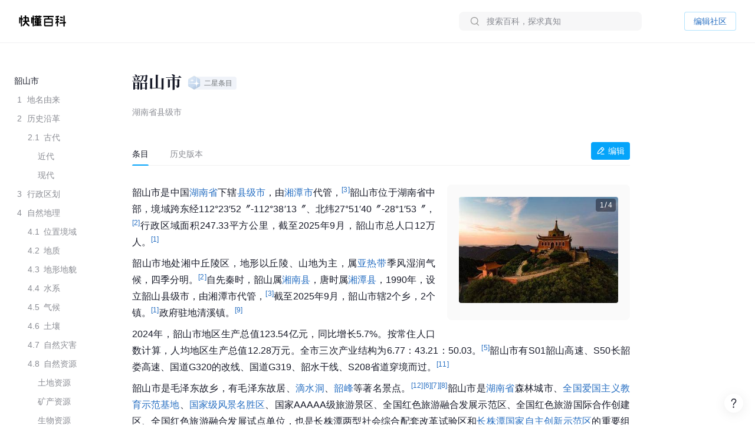

--- FILE ---
content_type: text/html; charset=UTF-8
request_url: https://www.baike.com/wikiid/7171016277120303156
body_size: 121635
content:
<!doctype html><html><head><link rel="preload" href="//p3-sdbk2-media.byteimg.com/tos-cn-i-xv4ileqgde/17b6aba2b25b46c2a7c966b5aafbd42a~tplv-xv4ileqgde-resize-w:360.image" as="image"><script type="application/json" id="__MODERN_SERVER_DATA__">{"router":{"baseUrl":"/wikiid","params":{}}}</script><link rel="shortcut icon" href="https://lf3-static.bytednsdoc.com/obj/eden-cn/7221eh7ulojnuhd/baike_logo.png" type="image/x-icon"/><link rel="apple-touch-icon-precomposed" href="//lf-search.baike.com/obj/baike/toutiao-fe/baike_community_pc_editor/logo.png"/><script src="https://lf-security.bytegoofy.com/obj/security-secsdk/runtime-v1.0.0.js" project-id="466" nonce="argus-csp-token"></script><script nonce="argus-csp-token">
            ;(function(){
              window._MODERNJS_ROUTE_MANIFEST = {"routeAssets":{"wikiid":{"chunkIds":[9691,9491,5318,4405,6779,1454,110,1551,7594,7789,8213,98,1801,9260,9089,5756,980,5883,4249,7283,3399,9817,3709,9917,5938,2931,2706,1370,4223,1339,4783,7744,8715,6325,1985,4905,2938,2855,7524,7626,5341,9692],"assets":["static/js/lib-arco-a7a0f7f4.3dd577e7.js","static/css/lib-arco-b3ad1ec0.94ac9209.css","static/js/lib-arco-23891f61.e3a88a25.js","static/js/lib-arco-52a51c72.9e01ff3d.js","static/js/lib-arco-68619b34.a6b1e17a.js","static/js/lib-arco-eefe2121.45a237e0.js","static/js/lib-arco-iconbox.bb6c0b3b.js","static/js/lib-react.2060f148.js","static/js/prosemirror.f9de2469.js","static/js/codemirror.6c4ab308.js","static/js/lib-router.2aabf2e3.js","static/js/lib-axios.c3e0cd50.js","static/js/9260.07247800.js","static/js/9089.bcb92a9a.js","static/js/5756.7ee22c5d.js","static/js/980.b5cde0e0.js","static/js/5883.d5b54907.js","static/js/4249.4e1d144c.js","static/js/7283.dcab7c42.js","static/js/3399.460b1067.js","static/js/9817.6219052c.js","static/js/3709.9b7e9729.js","static/js/9917.7d23637a.js","static/js/5938.42dca8dc.js","static/js/2931.acb717d4.js","static/js/2706.ef3efffc.js","static/js/1370.68bcecdb.js","static/js/4223.704eb928.js","static/js/1339.0d887959.js","static/js/4783.0bd7a59e.js","static/js/7744.989231a4.js","static/js/8715.9fa6ce0a.js","static/js/6325.8d1b1b0f.js","static/js/1985.c5a4151d.js","static/js/4905.ce659b76.js","static/js/2938.88605609.js","static/js/2855.f6ff4dac.js","static/js/7524.377eec50.js","static/css/7626.9098c8fa.css","static/js/7626.48e65380.js","static/js/5341.33e84d41.js","static/css/wikiid.6896397a.css","static/js/wikiid.2d73661d.js"],"referenceCssAssets":["static/css/lib-arco-b3ad1ec0.94ac9209.css","static/css/7626.9098c8fa.css","static/css/wikiid.6896397a.css"]},"wikiid_page":{"chunkIds":[4902],"assets":["static/js/async/wikiid_page.40bd2d7d.js"],"referenceCssAssets":[]},"wikiid_$":{"chunkIds":[8989],"assets":["static/js/async/wikiid_$.c4e55c81.js"],"referenceCssAssets":[]},"wikiid_(id)/page":{"chunkIds":[9491,5318,4405,6779,1454,110,1551,6818,1608,7622,5990,4944,9406,4386,3124,127,6751,3150,2263],"assets":["static/js/lib-arco-a7a0f7f4.3dd577e7.js","static/css/lib-arco-b3ad1ec0.94ac9209.css","static/js/lib-arco-23891f61.e3a88a25.js","static/js/lib-arco-52a51c72.9e01ff3d.js","static/js/lib-arco-68619b34.a6b1e17a.js","static/js/lib-arco-eefe2121.45a237e0.js","static/js/lib-arco-iconbox.bb6c0b3b.js","static/js/6818.75e96845.js","static/js/async/1608.b9f332fd.js","static/js/async/7622.27bdf5c5.js","static/js/async/5990.a66c6cbb.js","static/js/4944.376c5aec.js","static/js/9406.2471e372.js","static/js/async/4386.f0137eca.js","static/js/async/3124.b292d9b5.js","static/css/async/127.64abd936.css","static/js/async/127.da7ac340.js","static/js/6751.4ca9395f.js","static/css/async/3150.473e88d4.css","static/js/async/3150.237cb1d6.js","static/css/async/wikiid_(id)/page.de666820.css","static/js/async/wikiid_(id)/page.92a32f19.js"],"referenceCssAssets":["static/css/lib-arco-b3ad1ec0.94ac9209.css","static/css/async/127.64abd936.css","static/css/async/3150.473e88d4.css","static/css/async/wikiid_(id)/page.de666820.css"]},"wikiid_(id)/layout":{"chunkIds":[5136],"assets":["static/js/async/wikiid_(id)/layout.281548a0.js"],"referenceCssAssets":[]}}};
            })();
          </script><script nonce="argus-csp-token">window.BUILD_VERSION="1.0.2.2701"</script><script nonce="argus-csp-token">function isSupportES6(){try{return new Function("(a = 0) => [...[1,2,3]]"),!0}catch(t){return!1}}!1===isSupportES6()&&(location.href="https://lf-cdn-tos.bytescm.com/obj/static/toutiao-fe/error_page/error_page.html?update=1&host="+encodeURIComponent(location.href))</script><script nonce="argus-csp-token">!function(n,t){if(n.LogAnalyticsObject=t,!n[t]){function c(){c.q.push(arguments)}c.q=c.q||[],n[t]=c}n[t].l=Number(new Date)}(window,"collectEvent")</script><script nonce="argus-csp-token">!function(e,r,t,n,a,c,i,o){t="precollect",n="getAttribute",a="addEventListener",(c=function(e){(i=[].slice.call(arguments)).push(Date.now(),location.href),c.p.a.push(i)}).p={a:[]},e[r]=c,a in e&&(c.pcErr=function(a){a=a||e.event,(o=a.target||a.srcElement)instanceof Element||o instanceof HTMLElement?o[n]("integrity")?e[r](t,"sri",o[n]("href")||o[n]("src")):e[r](t,"st",{tagName:o.tagName,url:o[n]("href")||o[n]("src")}):e[r](t,"err",a.error)},c.pcRej=function(n){n=n||e.event,e[r](t,"err",n.reason||n.detail&&n.detail.reason)},e[a]("error",c.pcErr,!0),e[a]("unhandledrejection",c.pcRej,!0))}(window,"SlardarPreloadCollect")</script><style>#initLoading{width:100%;height:100%;position:fixed;left:0;top:0;width:100vw;height:100vh;z-index:-1;background-color:#fff}.baikeLoading{position:absolute;width:24px;height:24px;top:calc(50% - 12px);left:calc(50% - 12px);background-size:contain;stroke:currentColor;fill:none;font-size:20px;color:#05a4fa;animation:arco-loading-circle 1s infinite cubic-bezier(0,0,1,1)}</style><script nonce="argus-csp-token" async src="https://lf-static.applogcdn.com/obj/applog-sdk-static/log-sdk/collect/5/collect.js"></script><link rel="preconnect" href="//ipolyfill.edge-byted.com"><link rel="dns-prefetch" href="//ipolyfill.edge-byted.com"><script src="//ipolyfill.edge-byted.com/0.0.19/polyfill.min.js" crossorigin="" nonce="argus-csp-token"></script><link rel="dns-prefetch" href="https://lf-search.baike.com"><link rel="dns-prefetch" href="https://lf3-pendah.bytetos.com"><link rel="preconnect" href="https://lf-search.baike.com" crossorigin><link rel="preconnect" href="https://lf3-pendah.bytetos.com" crossorigin><title>韶山市-快懂百科</title><meta name="keywords" content="韶山市,湖南省县级市,快懂百科,百科,知识,百科全书,娱乐百科,资讯百科,新闻百科,话题百科,电影百科,电视剧百科,视频百科,图片百科,明星百科,行业人物百科,政治人物百科,生活百科,菜品百科,文化百科,知识百科,教育百科,小说百科,个人决策百科,历史百科,地理百科,城市百科"><meta name="description" content="韶山市是中国湖南省下辖县级市，由湘潭市代管，韶山市位于湖南省中部，境域跨东经112°23′52〞-112°38′13〞、北纬27°51′40〞-28°1′53〞，行政区域面积247.33平方公里，截至2025年9月，韶山市总人口12万人。"><meta property="og:description" content="韶山市,湖南省县级市,快懂百科,百科,知识,百科全书,娱乐百科,资讯百科,新闻百科,话题百科,电影百科,电视剧百科,视频百科,图片百科,明星百科,行业人物百科,政治人物百科,生活百科,菜品百科,文化百科,知识百科,教育百科,小说百科,个人决策百科,历史百科,地理百科,城市百科"><meta property="og:title" content="韶山市-快懂百科"><meta property="og:site_name" content="快懂百科"><meta property="og:type" content="website"><meta name="viewport" content="width=1400,initial-scale=1"><link href="//lf-search.baike.com/obj/baike/toutiao-fe/baike_community_pc_editor/static/css/lib-arco-b3ad1ec0.94ac9209.css" rel="stylesheet" crossorigin="anonymous"><link href="//lf-search.baike.com/obj/baike/toutiao-fe/baike_community_pc_editor/static/css/7626.9098c8fa.css" rel="stylesheet" crossorigin="anonymous"><link href="//lf-search.baike.com/obj/baike/toutiao-fe/baike_community_pc_editor/static/css/wikiid.6896397a.css" rel="stylesheet" crossorigin="anonymous"><link href="//lf-search.baike.com/obj/baike/toutiao-fe/baike_community_pc_editor/static/css/async/127.64abd936.css" rel="stylesheet" /><link href="//lf-search.baike.com/obj/baike/toutiao-fe/baike_community_pc_editor/static/css/async/3150.473e88d4.css" rel="stylesheet" /><link href="//lf-search.baike.com/obj/baike/toutiao-fe/baike_community_pc_editor/static/css/async/wikiid_(id)/page.de666820.css" rel="stylesheet" />  <link data-react-helmet="true" rel="canonical" href="https://m.baike.com/wikiid/7171016277120303156"/>
  <meta data-react-helmet="true" name="robots" content="max-snippet:100"/>
<style>#initLoading{opacity: 0;}</style></head><body><script nonce="argus-csp-token">var INJECTED_TCC_DATA = {"byte_replay":0,"enable_sync_session_cookie":0,"relationship_item_title_collapsed_ratio":0.2,"target_dom_tag_list":["BAIKE_HEADER","ABSTRACT_IMAGE_CTN_CLS","CATALOG_CONTAINER","entry_title","TABHEADER","INFOBOX_CONTAINER_ID"],"use_dom_change_reported_path":["/wikiid"],"on_with_query":["test_tag=perf"],"taskEntryClose":{"23":false,"30":false},"taskTypeValidSwitchClose":{"3":false,"4":false,"6":false,"7":false,"8":false,"15":false,"16":false,"17":false,"18":false,"20":false},"taskRelativeLink":{"VIDEO_TRAINING_LINK":"https://shidian.baike.com/college/type/100004?source=navigation_bar&entry_type=college","VIDEO_TASK_DOCUMENT":"https://shidian.baike.com/college/course/7313876504729894953?source=community_home_page&entry_type=college&doc_id=7313836985230278695"},"videoTaskConfigs":{"videoUrlByItemIdPrefix":"https://www.douyin.com/video/","parseVideoURLRegs":["video/(\\d+)","[?&]modal_id=(\\d+)"]},"taskValidConfig":{"currentMinCollectionCount":1,"addMaxCollectionCount":1},"close_simple_task_validation":false,"mission_text":{"3":{"Entry":"该条目需补充摘要图，完成任务可获得$PriceRatio$海贝","BasicTask":"补充摘要图","Mission":"需要补充$Number$张本条目相关摘要图","Price":"$PriceRatio$","PriceUnit":"/合格图片  共$PriceRatio$海贝","EditorCard":[{"text":"需要补充1张本条目相关摘要图","type":"text"}],"EditorNotes":[{"title":"配图说明","link":"https://shidian.baike.com/college/course/7176112933100404795?doc_id=7205807563782029372","list":["尺寸大于800*800px","图文需要有关联度、位置恰当","图片裁切需要清晰完整不变形"]},{"title":"上传建议","list":["平台在抖音百科媒体库提供部分资源，可进行图片检索"]}]},"4":{"Entry":"完成正文图补充任务，至少可获得$PriceRatio$海贝","BasicTask":"补充正文图","Price":"$PriceRatio$","PriceUnit":"/合格图片","Mission":"补充本条目相关正文图与图片注释","EditorCard":[{"text":"在条目中补充合适的正文图与图注","type":"text"}],"EditorNotes":[{"title":"配图说明","link":"https://shidian.baike.com/college/course/7176112933100404795?doc_id=7205807563782029372","list":["需要有图注","尺寸大于400*400px","图文需要有关联度、位置恰当","仅需添加该任务需求相关的内容","图片裁切需要清晰完整不变形","不使用“图册”形式插入图片"]},{"title":"上传建议","list":["人物条目建议但不仅限于加在【个人经历/生平】【作品】等章节中","平台在抖音百科媒体库提供部分资源，可进行图片检索"]}]},"6":{"Entry":"完成$HeadingName$图片补充任务，至少可获得$PriceRatio$海贝","BasicTask":"补充$HeadingName$正文图","Mission":"补充$HeadingName$相关正文图与图片注释","Price":"$PriceRatio$","PriceUnit":"/合格图片","EditorCard":[{"text":"补充“$HeadingName$”图片与图片注释","type":"text"}],"EditorNotes":[{"title":"配图说明","link":"https://shidian.baike.com/college/course/7176112933100404795?doc_id=7205807563782029372","list":["尺寸大于400*400px","图文需要有关联度、位置恰当","图片裁切需要清晰完整不变形"]},{"title":"上传建议","list":["平台在抖音百科媒体库提供部分资源，可进行图片检索"]}]},"7":{"Entry":"该条目需替换摘要图，完成任务可获得$PriceRatio$海贝","BasicTask":"替换摘要图","Mission":"替换本条目相关摘要图","Price":"$PriceRatio$","EditorCard":[{"text":"在条目中替换合适的摘要图","type":"text"}],"EditorNotes":[{"title":"配图说明","link":"https://shidian.baike.com/college/course/7176112933100404795?doc_id=7205807563782029372","list":["尺寸大于800*800px","图文需要有关联度、位置恰当","图片裁切需要清晰完整不变形"]},{"title":"上传建议","list":["平台在抖音百科媒体库提供部分资源，可进行图片检索"]}]},"8":{"Entry":"完成$HeadingName$图片替换任务，至少可获得$PriceRatio$海贝","BasicTask":"替换$HeadingName$正文图","Mission":"替换$HeadingName$相关正文图与图片注释","Price":"$PriceRatio$","PriceUnit":"/合格图片","EditorCard":[{"text":"替换“$HeadingName$”图片与图片注释","type":"text"}],"EditorNotes":[{"title":"配图说明","link":"https://shidian.baike.com/college/course/7176112933100404795?doc_id=7205807563782029372","list":["在条目中替换合适的正文图与图注","需添加图注（表格中图片除外）","尺寸大于400*400px","图文需要有关联度、位置恰当","仅需添加该任务需求相关的内容","图片裁切需要清晰完整不变形","不使用“图册”形式插入图片"]},{"title":"上传建议","list":["人物条目建议但不仅限于加在【个人经历/生平】【作品】等章节中","平台在抖音百科媒体库提供部分资源，可进行图片检索"]}]},"15":{"Entry":"该条目需补充摘要，完成任务可获得$PriceRatio$海贝","BasicTask":"补充摘要内容","Mission":"$FeedbackExplain$","Price":"$PriceRatio$","EditorCard":[{"text":"当前$TargetText$存在【$FeedbackExplain$】问题，请根据内容要求在摘要中补充对应内容","type":"text"}],"EditorNotes":[{"title":"内容要求","link":"https://shidian.baike.com/college/course/7176112933100175419?doc_id=7205813839249244220","list":["需聚焦重要信息，体现重点事件或关键元素（如人物重要经历、成就；事件结果、影响等关键信息点），避免信息罗列冗长","语言描述客观、精炼、平实、中立","内容需引用权威有效的参考资料","内容原创，不直接复制、搬运内容自参考资料或其他百科","注意内容时效性，引用最新数据或信息","内容需无明显错误，如错别字或英文拼写问题等"]}]},"16":{"Entry":"该条目需更新摘要，完成任务可获得$PriceRatio$海贝","BasicTask":"更新摘要内容","Mission":"$FeedbackExplain$","Price":"$PriceRatio$","EditorCard":[{"text":"当前$TargetText$存在【$FeedbackExplain$】问题，请根据内容要求在摘要中更新对应内容","type":"text"}],"EditorNotes":[{"title":"内容要求","link":"https://shidian.baike.com/college/course/7176112933100175419?doc_id=7205813839249244220","list":["语言描述客观、精炼、平实、中立","内容需引用权威有效的参考资料","内容原创，不直接复制、搬运内容自参考资料或其他百科","注意内容时效性，引用最新数据或信息","内容需无明显错误，如错别字或英文拼写问题等"]}]},"17":{"Entry":"补充$HeadingName$正文中的内容，完成任务可获得$PriceRatio$海贝","BasicTask":"补充$HeadingName$正文内容","Mission":"$FeedbackExplain$","Price":"$PriceRatio$","EditorCard":[{"text":"当前$TargetText$存在【$FeedbackExplain$】问题，请根据内容要求在正文中补充对应内容","type":"text"}],"EditorNotes":[{"title":"内容要求","link":"https://shidian.baike.com/college/course/7176112933100175419?doc_id=7205813839249244220","list":["需聚焦重要信息，体现重点事件或关键元素（如人物重要经历、成就；事件结果、影响等关键信息点），避免信息罗列冗长；","语言描述客观、精炼、平实、中立","内容需引用权威有效的参考资料","内容原创，不直接复制、搬运内容自参考资料或其他百科","注意内容时效性，引用最新数据或信息","内容需无明显错误，如错别字或英文拼写问题等"]}]},"18":{"Entry":"更新$HeadingName$正文中的内容，完成任务可获得$PriceRatio$海贝","BasicTask":"更新$HeadingName$正文内容","Mission":"$FeedbackExplain$","Price":"$PriceRatio$","EditorCard":[{"text":"当前$TargetText$存在【$FeedbackExplain$】问题，请根据内容要求在正文中更新对应内容","type":"text"}],"EditorNotes":[{"title":"内容要求","link":"https://shidian.baike.com/college/course/7176112933100175419?doc_id=7205813839249244220","list":["需聚焦重要信息，体现重点事件或关键元素（如人物重要经历、成就；事件结果、影响等关键信息点），避免信息罗列冗长；","语言描述客观、精炼、平实、中立","内容需引用权威有效的参考资料","内容原创，不直接复制、搬运内容自参考资料或其他百科","注意内容时效性，引用最新数据或信息","内容需无明显错误，如错别字或英文拼写问题等"]}]},"19":{"Entry":"优化通用模块","BasicTask":"通用模块","Mission":"优化百科正文内容","Price":"$PriceRatio$","EditorCard":[{"text":"该条目尚不完善，请按照","type":"text"},{"text":"全词任务标准","type":"link","link":"https://shidian.baike.com/wikiid/7288506306230534201"},{"text":"优化条目","type":"text"}],"EditorNotes":[{"title":"内容要求","link":"https://shidian.baike.com/wikiid/7288506306230534201","list":["注意内容准确，符合客观事实","注意内容时效性，使用最新数据或信息","内容需无明显错误，如错别字或英文拼写问题等","注意补充合规参考资料","注意内容表达，行文中立，语句通顺"]}]},"20":{"Entry":"请为本条目摘要补充可佐证、信源可靠的参考资料","BasicTask":"补充摘要参考资料","Mission":"请为本条目摘要补充可佐证、信源可靠的参考资料","Price":"$PriceRatio$","PriceUnit":"/参考资料","EditorCard":[{"text":"请为本条目摘要补充可佐证、信源可靠的参考资料","type":"text"}],"EditorNotes":[{"title":"内容要求","link":"https://shidian.baike.com/wikiid/7142833215529582628","list":["请引用可佐证的参考资料，避免死链、404等","请引用来源权威、可靠的参考资料","在单个信息点、单句或段落后进行标注","请仅在摘要区域补充参考资料，不进行其他操作（如补图等）","选择图书、古籍、电子文献、期刊报纸作为参考资料时，请先查阅右上角详细说明后再添加，确保参考资料必填信息完整"]}]},"21":{"Entry":"请为本条目插入或创建相关合集","BasicTask":"补充合集","Mission":"请为本条目插入或创建相关合集","Price":"$PriceRatioList$","PriceUnit":"","PriceTip":"插入已有合集5海贝，创建合集50海贝","EditorCard":[{"text":"请为本条目插入或创建相关合集","type":"text"}],"EditorNotes":[{"title":"任务要求","link":"https://shidian.baike.com/college/course/7301610921539944448?source=community_home_page&entry_type=college&anchor=lowvk5lzrdy&doc_id=7300853895680327720","list":["插入合格合集5海贝，新建合格合集50海贝","补充与条目自身属性或最新动态强相关的合集","单次任务仅能添加一个合集","合集主题需客观、准确且有意义","每个合集至少需要包含3个条目","合集主题避免与条目中的一级章节重复","合集至少需要添加一条合规参考资料"]},{"title":"任务建议","list":["可以选择在条目下搜索、编辑现有合集，或创建新的合集","新建/编辑合集后，请尽快在条目编辑页提交发布，避免任务失效"]}]},"22":{"Entry":"全词任务","BasicTask":"全词","Mission":"全词任务","Price":"$PriceRatio$","EditorCard":[{"text":"该条目尚不完善，请按照","type":"text"},{"text":"全词任务标准","type":"link","link":"https://shidian.baike.com/wikiid/7288506306230534201"},{"text":"优化条目","type":"text"}],"EditorNotes":[{"title":"内容要求","link":"https://shidian.baike.com/wikiid/7288506306230534201","list":["注意内容准确，符合客观事实","注意内容时效性，使用最新数据或信息","内容需无明显错误，如错别字或英文拼写问题等","注意补充合规参考资料","注意内容表达，行文中立，语句通顺"]}]},"23":{"Entry":"补充章节","BasicTask":"补充章节","PriceUnit":"","Mission":"$FeedbackExplain$，请结合内容要求补充对应章节内容","Price":"$PriceRatio$","EditorCard":[{"text":"$FeedbackExplain$，请结合内容要求，在文中补充对应章节内容","type":"text"}],"EditorNotes":[{"title":"任务要求","link":"https://shidian.baike.com/college/course/7176112933100175419?doc_id=7205813839249244220","list":["语言描述客观、精炼、平实、中立","内容需引用权威有效的参考资料","内容原创，不直接复制、搬运内容自参考资料或其他百科","注意内容时效性，引用最新数据或信息","内容需无明显错误，如错别字或英文拼写问题等"]},{"title":"任务建议","list":["暂不支持二次编辑未通过版本内容，可在提交时将新增内容备份"]}]},"24":{"Entry":"补充摘要内容","BasicTask":"补充摘要内容","PriceUnit":"","Mission":"缺少$FeedbackExplain$","Price":"$PriceRatio$","EditorCard":[{"text":"当前摘要内容存在缺少【$FeedbackExplain$】问题，请根据内容要求在摘要中补充对应内容","type":"text"}],"EditorNotes":[{"title":"内容要求","link":"https://shidian.baike.com/college/course/7176112933100175419?doc_id=7205813839249244220","list":["需聚焦重要信息，体现重点事件或关键元素（如人物重要经历、成就；事件结果、影响等关键信息点），避免信息罗列冗长","语言描述客观、精炼、平实、中立","内容需引用权威有效的参考资料","内容原创，不直接复制、搬运内容自参考资料或其他百科","注意内容时效性，引用最新数据或信息","内容需无明显错误，如错别字或英文拼写问题等"]}]},"25":{"Entry":"补充正文内容","BasicTask":"补充正文内容","PriceUnit":"","Mission":"缺少$FeedbackExplain$","Price":"$PriceRatio$","EditorCard":[{"text":"当前正文内容存在缺少【$FeedbackExplain$】问题，请根据内容要求在正文中补充对应内容","type":"text"}],"EditorNotes":[{"title":"内容要求","link":"https://shidian.baike.com/college/course/7176112933100175419?doc_id=7205813839249244220","list":["需聚焦重要信息，体现重点事件或关键元素（如人物重要经历、成就；事件结果、影响等关键信息点），避免信息罗列冗长","语言描述客观、精炼、平实、中立","内容需引用权威有效的参考资料","内容原创，不直接复制、搬运内容自参考资料或其他百科","注意内容时效性，引用最新数据或信息","内容需无明显错误，如错别字或英文拼写问题等"]}]},"26":{"Entry":"优化特色模块","BasicTask":"特色模块","PriceUnit":"","Mission":"补充特色头图、大事记等内容","Price":"$PriceRatio$","EditorCard":[{"text":"请根据特色模块内容标准优化条目","type":"text"}],"EditorNotes":[{"title":"内容要求","link":"https://www.baike.com/college/type/100003?entry_type=college","list":["特色头图：选择或上传一张适宜的摘要图标记为特色头图，要求尺寸大于800*800px，图片画质清晰，主体展示完整无遮挡、居中且大小适宜；","关联抖音账号：选择与该词条主体一致且经官方认证的抖音账号进行关联；","大事记：选择词条主体最重要的3-10个事件，表述客观语言精炼，视频选择优质有代表性且与内容关联性强的视频；","参考资料：可新增或引用已有的权威参考资料佐证内容真实性；"]}],"EditorNotes2":[{"title":"内容要求","templateId":1,"name":"star","link":"https://www.baike.com/college/course/7411101681468833803?source=navigation_bar&entry_type=college&doc_id=7410235252583759912","list":["特色头图：选择或上传一张适宜的摘要图，并标记为特色头图，要求图片画质尽可能清晰，主体正脸展示完整无明显遮挡、居中且大小适宜；","抖音账号：选择与该词条主体一致且经官方认证的抖音账号进行关联；","特点标签：用短语描述主体的最主要荣誉、称号或广为人知的鲜明特点；（非必须，如有可填写）","大事记：选择词条主体最重要的3-10个事件，表述客观语言精炼，视频选择优质有代表性且与内容关联性强的视频；事件数最多不超过15，特殊情况除外；","参考资料：可新增或引用已有的权威参考资料佐证内容真实性。"]},{"title":"内容要求","templateId":2,"name":"creator","link":"https://www.baike.com/college/course/7408774995578454028?source=navigation_bar&entry_type=college&doc_id=7390242011319107624","list":["特色头图：选择或上传一张适宜的摘要图，并标记为特色头图，要求图片画质尽可能清晰，主体正脸展示完整无明显遮挡、居中且大小适宜；","抖音账号：选择与该词条主体一致且经官方认证的抖音账号进行关联；","特点标签：用短语描述主体的最主要荣誉、称号或广为人知的鲜明特点；（非必须，如有可填写）","走红原因：通过挖掘创作者资料，观察早期作品内容、风格，用80~138字符概括描述创作者本名（若有则写、作品风格与账号人设、具体走红事件等，请勿描述过于宽泛；","大事记：选择词条主体最重要的3-10个事件，表述客观语言精炼，视频选择优质有代表性且与内容关联性强的视频；事件数最多不超过15，特殊情况除外；","参考资料：可新增或引用已有的权威参考资料佐证内容真实性。"]},{"title":"内容要求","templateId":3,"name":"school","link":"https://www.baike.com/college/type/100003?entry_type=college","list":["特色头图：选择或上传一张适宜的摘要图，并标记为特色头图，要求图片画质尽可能清晰，主体正脸展示完整无明显遮挡、居中且大小适宜；","抖音账号：选择与该词条主体一致且经官方认证的抖音账号进行关联。"]},{"title":"内容要求","templateId":4,"name":"athlete","link":"https://www.baike.com/college/course/7408129173325103141?source=navigation_bar&entry_type=college&doc_id=7390245869393805327","list":["特色头图：选择或上传一张适宜的摘要图，并标记为特色头图，要求图片画质尽可能清晰，主体正脸展示完整无明显遮挡、居中且大小适宜；","抖音账号：选择与该词条主体一致且经官方认证的抖音账号进行关联。","特点标签：用短语描述主体的最主要荣誉、称号或广为人知的鲜明特点；（非必须，如有可填写）","大事记：选择词条主体最重要的3-10个事件，表述客观语言精炼，视频选择优质有代表性且与内容关联性强的视频；事件数最多不超过15，特殊情况除外；","参考资料：可新增或引用已有的权威参考资料佐证内容真实性。"]},{"title":"内容要求","templateId":5,"name":"meme","link":"https://www.baike.com/college/type/100003?entry_type=college","list":["特色头图：选择或上传一张与热梗出处强相关的摘要图并标记为特色头图，要求尺寸大于800*800px，图片画质清晰，主体展示完整无遮挡、居中且大小适宜；","这是什么梗：简洁地叙述热梗因什么事件走红的，需要包含的必要信息点：概述热梗事件（时间、地点、人物、起因、经过、结果）、热梗的含义（这个热梗词语是什么意思，及引申含义）；","事件脉络：推荐选择热梗词条主体最重要的3-10个事件，展示热梗事件从产生、走红、后续发酵的关键历程，若热梗无明确相关后续事件，仅有热梗起因则此模块不做展示。表述客观语言精炼，视频选择优质有代表性且与内容关联性强的视频（如有）；","相关百科：选择并标注热梗产生事件中涉及的相关人物或者其他相关主体词条；","参考资料：可新增或引用已有的权威参考资料佐证内容真实性。"]},{"title":"内容要求","templateId":6,"name":"animal","link":"https://www.baike.com/college/type/100003?entry_type=college","list":["特色头图：选择或上传一张适宜的摘要图标记为特色头图，要求尺寸大于800*800px，图片画质清晰，主体展示完整无遮挡、居中且大小适宜；避免可能引起不适的，如爬行动物、两栖动物等；","特点标签：动物最具特色的客观描述，最多填写3个特色标签，注意与义项和基本信息去重；","物种对比：完善中文名、拉丁学名、分类信息（上溯两个阶元）、形态特征（基本信息栏“主要特征”分组中的所有信息，其中野外识别特征表达需精简）、分布范围、保护等级等，特别注意核对与优化基本信息栏“主要特征”分组中的：体长、高度、翼长、直径、野外识别特征，对比项不要有缺失（分布范围、保护等级等）；","参考资料：可新增或引用已有的权威参考资料佐证内容真实性。"]},{"title":"内容要求","templateId":7,"name":"movie","link":"https://www.baike.com/college/type/100003?entry_type=college","list":["特色头图（竖版海报）：优先选取影视剧所属国家/地区的官方海报，避免使用单个角色的海报（特殊情况除外），并标记为特色头图，图片应使用竖版，注意整体美观、清晰、无水印、无拉伸/变形、无黑边、不涉及色情、暴力及其他敏感元素；","特点标签：用短语描述主体的最主要荣誉、称号或广为人知的鲜明特点；（非必须，如有可填写）","剧情简介：简洁地概括故事的核心情节，主要角色等，同时保留悬念，避免剧透；","参考资料：可新增或引用已有的权威参考资料佐证内容真实性。"]},{"title":"内容要求","templateId":8,"name":"TV","link":"https://www.baike.com/college/type/100003?entry_type=college","list":["特色头图（竖版海报）：优先选取影视剧所属国家/地区的官方海报，避免使用单个角色的海报（特殊情况除外），并标记为特色头图，图片应使用竖版，注意整体美观、清晰、无水印、无拉伸/变形、无黑边、不涉及色情、暴力及其他敏感元素；","特点标签：用短语描述主体的最主要荣誉、称号或广为人知的鲜明特点；（非必须，如有可填写）","剧情简介：简洁地概括故事的核心情节，主要角色等，同时保留悬念，避免剧透；","参考资料：可新增或引用已有的权威参考资料佐证内容真实性。"]},{"title":"内容要求","templateId":9,"name":"business","link":"https://www.baike.com/college/type/100003?entry_type=college","list":["特色头图：选择或上传一张适宜的摘要图，并放置在第一位，标记为“特色头图”。要求人物真实肖像近照，商务照优先，尺寸大于800*800px，图片画质清晰，主体展示完整无遮挡、居中且大小适宜；","特点标签：根据富豪榜排名撰写特点并关联相应合集（如果合集存在），如不在规定榜单排名内，可不撰写；富豪榜优先级排序：福布斯全球富豪榜（取前100）＞福布斯中国内地富豪榜（取前100）＞ 胡润全球富豪榜（取前100）＞ 胡润百富榜（取前100）；","大事记：选择词条主体最重要的3-10个事件，表述客观语言精炼，视频选择优质有代表性且与内容关联性强的视频；","参考资料：可新增或引用已有的权威参考资料佐证内容真实性。"]},{"title":"内容要求","templateId":10,"name":"writer","link":"https://www.baike.com/college/type/100003?entry_type=college","list":["特色头图：选择或上传一张适宜的摘要图标记为特色头图，要求尺寸大于800*800px，图片画质清晰，主体展示完整无遮挡、居中且大小适宜；","特点标签：展示人物特征的重要标签，如【推理小说女王】、【中国二十世纪三年的“文学洛神”】，建议为个人荣誉获奖等。也可从所在的重要集合概念中生产，如【京派作家】【侦探小说作家】【惊悚小说作家】，可点选关联对应合集（如果有）。需避免与义项名、基本信息（部分）发生信息重复，客观、准确，避免出现事实错误；","大事记：选择词条主体最重要的3-10个事件，表述客观语言精炼，相关视频或关联作品百科词条只能选择其一，建议优先选取关联百科词条；","参考资料：可新增或引用已有的权威参考资料佐证内容真实性。"]},{"title":"内容要求","templateId":11,"name":"historicalFigure","link":"https://www.baike.com/college/type/100003?entry_type=college","list":["特色头图：选择或上传一张适宜的摘要图标记为特色头图，要求尺寸大于800*800px，图片画质清晰，主体展示完整无遮挡、居中且大小适宜；","特点标签：简短描述人物历史地位，展示人物特征或所在集合，如【中国在位时间最长的皇帝】、【云台二十八将】等，避免与义项名、基本信息发生信息重复；","大事记：以事实为依据，选择词条主体最重要的3-20个事件，完整概述人物的一生，覆盖体现人物及其所经历朝代各方面变化的重大节点；表述客观，语言精炼，视频（非必须）选择优质有代表性且与内容关联性强的视频；","参考资料：可新增或引用已有的权威参考资料佐证内容真实性。"]}]},"27":{"Entry":"该条目需补充摘要图，完成任务可获得$PriceRatio$海贝","BasicTask":"补充摘要图","Mission":"需要补充$Number$张本条目相关摘要图","Price":"$PriceRatio$","PriceUnit":"/合格图片  共$Number$海贝","EditorCard":[{"text":"需要补充$Number$张本条目相关摘要图","type":"text"}],"EditorNotes":[{"title":"配图说明","link":"https://shidian.baike.com/college/course/7176112933100404795?doc_id=7205807563782029372","list":["数量：补充$Number$张","尺寸：大于800*800px","排序：选择质量最高的，放在摘要图首图位置","图文需要有关联度、位置恰当","图片裁切需要清晰完整不变形","差异：图片尽可能丰富，避免全是一类图片"]}]},"30":{"Entry":"视频任务","BasicTask":"视频任务","PriceUnit":"/合格视频","Mission":"视频任务","Price":"$PriceRatio$","EditorCard":[],"EditorNotes":[]},"70":{"BasicTask":"专项新建","PriceUnit":"","Price":"$PriceRatio$","EditorCard":[{"text":"根据","type":"text"},{"text":"任务要求","type":"link","link":"https://www.baike.com/college/course/7387362606761164840?doc_id=7342359421890822178"},{"text":"标准新建或完善条目","type":"text"}],"EditorNotes":[{"title":"内容要求","link":"https://shidian.baike.com/college/course/7176112933100175419?doc_id=7205813839249244220","list":["注意内容准确,符合客观事实","注意内容时效性,使用最新数据或信息","内容需无明显错误,如错别字或英文拼写问题等","注意补充合规参考资料","注意内容表达,行文中立,语句通顺"]}]}},"mission_valid":{"3":{"flag":[false,true,true],"desc":["满足2个条件，才可以提交","1. 摘要图字段更新","2. 其他字段不更新"],"checkers":[{"fn":"gt","params":["${state.abstractImageModel.imageList.length}","${state.formdata.originFormdata.headImageList.length}"],"ignoreRes":true},{"fn":"isImageListChange","params":["${state.abstractImageModel.imageList}","${state.formdata.originFormdata.headImageList}"],"ignoreRes":true},{"fn":"logicOp","params":["${res0}","${res1}","|"]},{"fn":"judgeContentChange","params":["${state.formdata.originFormdata.content}","${state.docContent.content}"]},{"fn":"judgeNoneContentFieldEqual","params":["${state}",["headImageList","bigEventData"]]}]},"4":{"flag":[false,true],"desc":["1. 该插入图片的地方有插入图片","2. 其他地方不应该有修改","contentNodeId可能有三种情况，","a. 标题补图（获取指定标题下面的所有内容，这部分内容需满足如下条件才能提交：1. 有图片的新增&修改，2. 有或者没有新增回车/空格  3. 文本内容不能修改）","b. 段落(获取当前段落所属标题下的所有内容，其同样需要满足a中的条件)","c. 图册(获取当前图册所属标题下的所有内容，其同样需要满足a中的条件)","其余不归属于当前标题下的内容都不能更改，若有更改则不允许提交。"],"checkers":[{"fn":"validContentImageTask","params":["${state.lightYearEngine.globalSimpleTaskList[0].Task.ContentNodeID}","${newDoc}","${oldDoc}"]},{"fn":"judgeNoneContentFieldEqual","params":["${state}",["bigEventData"]]}]},"6":{"flag":[false,true],"desc":["1. 该插入图片的地方有插入图片","2. 其他地方不应该有修改","contentNodeId可能有三种情况，","a. 标题补图（获取指定标题下面的所有内容，这部分内容需满足如下条件才能提交：1. 有图片的新增&修改，2. 有或者没有新增回车/空格  3. 文本内容不能修改）","b. 段落(获取当前段落所属标题下的所有内容，其同样需要满足a中的条件)","c. 图册(获取当前图册所属标题下的所有内容，其同样需要满足a中的条件)","其余不归属于当前标题下的内容都不能更改，若有更改则不允许提交。"],"checkers":[{"fn":"validContentImageTask","params":["${state.lightYearEngine.globalSimpleTaskList[0].Task.ContentNodeID}","${newDoc}","${oldDoc}"]},{"fn":"judgeNoneContentFieldEqual","params":["${state}",["bigEventData"]]}]},"7":{"flag":[false,true,true],"desc":["满足2个条件，才可以提交","1. 摘要图字段更新","2. 其他字段不更新"],"checkers":[{"fn":"gt","params":["${state.abstractImageModel.imageList.length}","${state.formdata.originFormdata.headImageList.length}"],"ignoreRes":true},{"fn":"isImageListChange","params":["${state.abstractImageModel.imageList}","${state.formdata.originFormdata.headImageList}"],"ignoreRes":true},{"fn":"logicOp","params":["${res0}","${res1}","|"]},{"fn":"judgeContentChange","params":["${state.formdata.originFormdata.content}","${state.docContent.content}"]},{"fn":"judgeNoneContentFieldEqual","params":["${state}",["headImageList","bigEventData"]]}]},"8":{"flag":[false,true],"desc":["1. 该插入图片的地方有插入图片","2. 其他地方不应该有修改","contentNodeId可能有三种情况，","a. 标题补图（获取指定标题下面的所有内容，这部分内容需满足如下条件才能提交：1. 有图片的新增&修改，2. 有或者没有新增回车/空格  3. 文本内容不能修改）","b. 段落(获取当前段落所属标题下的所有内容，其同样需要满足a中的条件)","c. 图册(获取当前图册所属标题下的所有内容，其同样需要满足a中的条件)","其余不归属于当前标题下的内容都不能更改，若有更改则不允许提交。"],"checkers":[{"fn":"validContentImageTask","params":["${state.lightYearEngine.globalSimpleTaskList[0].Task.ContentNodeID}","${newDoc}","${oldDoc}"]},{"fn":"judgeNoneContentFieldEqual","params":["${state}",["bigEventData"]]}]},"15":{"flag":[false],"checkers":[{"fn":"validConfigFn","params":[{"headingNodeId":"","forbiddenChangeNodeTypeList":["image","block_image"],"ignoreEmptyParagraph":true,"isCheckAll":false},{"oldDoc":"${oldDoc}","newDoc":"${newDoc}"}]}]},"16":{"flag":[false],"checkers":[{"fn":"validConfigFn","params":[{"headingNodeId":"","forbiddenChangeNodeTypeList":["image","block_image"],"ignoreEmptyParagraph":true,"isCheckAll":false},{"oldDoc":"${oldDoc}","newDoc":"${newDoc}"}]}]},"17":{"flag":[false],"checkers":[{"fn":"getBoolean","params":["${state.lightYearEngine.globalSimpleTaskList[0].Task.ContentNodeID}",false],"ignoreRes":true},{"fn":"validConfigFn","params":[{"headingNodeId":"${state.lightYearEngine.globalSimpleTaskList[0].Task.ContentNodeID}","forbiddenChangeNodeTypeList":["image","block_image"],"ignoreEmptyParagraph":true,"isCheckAll":"${res0}"},{"oldDoc":"${oldDoc}","newDoc":"${newDoc}"}]}]},"18":{"flag":[false],"checkers":[{"fn":"getBoolean","params":["${state.lightYearEngine.globalSimpleTaskList[0].Task.ContentNodeID}",false],"ignoreRes":true},{"fn":"validConfigFn","params":[{"headingNodeId":"${state.lightYearEngine.globalSimpleTaskList[0].Task.ContentNodeID}","forbiddenChangeNodeTypeList":["image","block_image"],"ignoreEmptyParagraph":true,"isCheckAll":"${res0}"},{"oldDoc":"${oldDoc}","newDoc":"${newDoc}"}]}]},"20":{"flag":[false,true],"checkers":[{"fn":"validConfigFn","params":[{"headingNodeId":"","forbiddenChangeNodeTypeList":["image","block_image","structured_table"],"requireChangeNodeTypeList":["reference"],"ignoreTextChange":true},{"oldDoc":"${oldDoc}","newDoc":"${newDoc}"}]},{"fn":"judgeNoneContentFieldEqual","params":["${state}",["reference","bigEventData"]]}]},"21":{"flag":[false,true,true],"desc":["满足2个条件，才可以提交","1. 用户补充了合集","2. 合集数量>=X(X支持配置，本期为1)","3. 没有修改合集以外内容","4. 用户本次新增合集数<=Q(Q支持配置，本期为1)"],"checkers":[{"fn":"eq","params":["${state.collection.collectionList.length}",1]},{"fn":"judgeContentChange","params":["${state.formdata.originFormdata.content}","${state.docContent.content}"]},{"fn":"judgeNoneContentFieldEqual","params":["${state}",["collectionList","bigEventData"]]}]},"23":{"flag":[false,false,true],"desc":["满足以下条件版本才可以点击发布并提报","1. 至少有新增X级章节且章节下有内容","   a. 本期X=1，X支持配置。当X=2，即用户新增1/2级章节都符合要求","   b. 新增章节名与BPO下发的任务章节名保持一致","   c. 该章节数必须+1","2. 没有修改Infobox、词条描述、摘要图、人物关系"],"checkers":[{"fn":"getHeadingCountByLevel","params":["${oldDoc}",1],"ignoreRes":true},{"fn":"getHeadingCountByLevel","params":["${newDoc}",1],"ignoreRes":true},{"fn":"sum","params":[["${res0}",1]],"ignoreRes":true},{"fn":"isEqual","params":["${res1}","${res2}"]},{"fn":"hasTargetTaskTitle","params":["${newDoc}",1,"${state.lightYearEngine.globalSimpleTaskList[0]}"]},{"fn":"judgeNoneContentFieldEqual","params":["${state}",["collectionList","reference","note","bigEventData"]]}]},"24":{"flag":[false,true],"checkers":[{"fn":"validConfigFn","params":[{"headingNodeId":"","forbiddenChangeNodeTypeList":["image","block_image","structured_table"],"ignoreEmptyParagraph":true,"isCheckAll":false},{"oldDoc":"${oldDoc}","newDoc":"${newDoc}"}]},{"fn":"judgeNoneContentFieldEqual","params":["${state}",["collectionList","reference","note","bigEventData"]]}]},"25":{"flag":[false,true],"checkers":[{"fn":"validConfigFn","params":[{"headingNodeId":"","forbiddenChangeNodeTypeList":["image","block_image","structured_table"],"isOnlyBodyContent":true,"ignoreEmptyParagraph":true,"isCheckAll":false},{"oldDoc":"${oldDoc}","newDoc":"${newDoc}"}]},{"fn":"judgeNoneContentFieldEqual","params":["${state}",["collectionList","reference","note","bigEventData"]]}]},"26":{"flag":[false],"checkers":[{"fn":"validContentSpecialTask","params":["${state}",[{"moduleType":"BigEvent","moduleData":"${state.bigEventModel.isEmpty}","isInversion":false},{"moduleType":"hotReason","moduleData":"${state.hotReason.content.content[0].content[0].text}","isInversion":true},{"moduleType":"BackgroundImage","moduleData":"${state.abstractImageModel.specialBaikeImageList[0].id}","isInversion":true},{"moduleType":"RelatedDoc","moduleData":"${state.specialWikiModel.relatedDocList.length}","isInversion":true},{"moduleType":"DocComparison","moduleData":"${state.specialWikiModel.docComparisonList.length}","isInversion":true}]]}]},"27":{"flag":[false,true,true],"desc":["满足2个条件，才可以提交","1. 摘要图字段更新","2. 其他字段不更新"],"checkers":[{"fn":"gt","params":["${state.abstractImageModel.imageList.length}","${state.formdata.originFormdata.headImageList.length}"],"ignoreRes":true},{"fn":"isImageListChange","params":["${state.abstractImageModel.imageList}","${state.formdata.originFormdata.headImageList}"],"ignoreRes":true},{"fn":"logicOp","params":["${res0}","${res1}","|"]},{"fn":"judgeContentChange","params":["${state.formdata.originFormdata.content}","${state.docContent.content}"]},{"fn":"judgeNoneContentFieldEqual","params":["${state}",["headImageList","bigEventData"]]}]}},"disabledImageOptimize":false,"disbaledUnsolvedModalWhenSubmit":false,"nominatedCodeAndTipsMap":{"-41004":"当前条目申诉中，暂不可以提报","-41000":"当前条目提报中，暂不可以提报","-41002":"当前条目存在删除讨论，暂不可以提报","-410007":"当周提报次数已用完","-40020":"当前条目正在评审中，请等待评审结果出来后再提报","-40014":"当前任务已在审核中，无需重复提报"},"nominatedCodeAndTipsSandboxMap":{"-41004":"当前条目申诉中，暂不可以提报","-41000":"当前条目提报中，暂不可以提报","-41002":"当前过程稿对应条目存在删除讨论，暂不可以提报","-410007":"当周提报次数已用完","-40020":"当前条目正在评审中，请等待评审结果出来后再提报","-40014":"当前任务已在审核中，无需重复提报"},"nominatedTaskAndTipsMap":{"-41000":"当前条目提报中，暂不可以提报","-41002":"当前条目存在删除讨论，暂不可以提报","-40022":"当前条目存在提报/申诉中,暂不可以提报","-40014":"当前任务已在审核中，无需重复提报"},"nominatedTaskAndTipsSandboxMap":{"-41000":"当前条目提报中，暂不可以提报","-41002":"当前过程稿对应条目存在删除讨论，暂不可以提报","-40022":"当前条目存在提报/申诉中,暂不可以提报","-40014":"当前任务已在审核中，无需重复提报"},"use_new_editor":{"use_new_reference_diff":true},"editor_link_limit":100,"isUnloginUserOpenNewCsrPage":true,"releasePercentage":1,"unifiedSwitch":{"video":{"show_editor_video":true}},"speculative_rules":{"need_login":true,"__base_rules":[{"source":"list","urls":["/","/edit_community"],"eagerness":"moderate"}],"/edit_community":[{"source":"list","urls":["/"]},{"source":"document","where":{"and":[{"href_matches":"/*"},{"not":{"href_matches":"/edit_community"}}]},"eagerness":"moderate"}],"/":[{"source":"list","urls":["/edit_community"]},{"source":"document","where":{"and":[{"href_matches":"/*"},{"not":{"href_matches":"/"}}]},"eagerness":"moderate"}],"/task_center/**":[{"source":"list","urls":["/","/edit_community"]},{"source":"document","where":{"and":[{"href_matches":"/*"},{"not":{"href_matches":"/task_center/*"}}]},"eagerness":"moderate"}]},"header_navigation":{"user":[{"title":"社区首页","link":"/edit_community","tab":"/edit_community"},{"title":"任务中心","link":"/task_center/partialOptimize","tab":"/task_center"},{"title":"兴趣小组","link":"/community_group_landing","tab":"/community_group_landing"},{"title":"编辑学园","link":"/college/home?source=navigation_bar","tab":"/college"},{"title":"星级条目","link":"/aggregation?enter_from=navigation_bar","tab":"/aggregation"}],"hotUser":[{"title":"社区首页","link":"/edit_community","tab":"/edit_community"},{"title":"任务中心","link":"/task_center/hotTask?subPage=hot_doc_create&source=hot_task","tab":"/task_center"},{"title":"兴趣小组","link":"/community_group_landing","tab":"/community_group_landing"},{"title":"编辑学园","link":"/college/home?source=navigation_bar","tab":"/college"},{"title":"星级条目","link":"/aggregation?enter_from=navigation_bar","tab":"/aggregation"}],"agency":[{"title":"社区首页","link":"/edit_community","tab":"/edit_community"},{"title":"公会任务","link":"/affair/agency/task?source=navigation_bar","tab":"/affair/agency/task"},{"title":"编辑学园","link":"/college/home?source=navigation_bar","tab":"/college"},{"title":"星级条目","link":"/aggregation?enter_from=navigation_bar","tab":"/aggregation"}]},"isNewCsrPage":true,"runtime_env":"prod","env_tag":"prod","web_id":"7595828572637365823"};var __is_prerender__ = 0;</script><script nonce="argus-csp-token" id="prefetch-data">var __userInfo__ = null;var __userPermission__ = null;var __userFeedbackButton__ ={"visible":true,"faq_url":"https://shidian.baike.com/wikiid/7158373713467998222","feedback_url":"https://wenjuan.feishu.cn/m/cfm?t=ssrZsB1RqdKi-jjl3&user_id="};var __prefetch_doc_data__ = {"VersionNumber":94,"ColorDead":false,"DocMeta":{"DocID":"7171016277120303156","LatestVersionID":"7591885419378982946","CreateTime":"1669965443","IncentiveItemID":"7177728411702394914","NeedSmartCrop":true,"WikiDocIDV1":"19754833","WikiDocIDV2":"3473160974839755444","SandboxDocID":"0","OriginalDocID":"0","Title":"韶山市","DisplayStatus":1,"EditStatus":1,"BizID":1,"KGID":"136420","BusinessVisibility":60,"ReviewVisibility":60,"FinalVisibility":60,"ProtectStatus":7,"QualityLevel":2,"DocSource":3,"SpecialWikiVisibility":10},"VersionContent":{"InfoboxTemplateID":"7148757050612482085","IsRemoveInfobox":false,"IsRemoveHeadImage":false,"HeadImageList":[{"Width":474,"Height":316,"URL":"//p3-sdbk2-media.byteimg.com/tos-cn-i-xv4ileqgde/17b6aba2b25b46c2a7c966b5aafbd42a~tplv-xv4ileqgde-image.image","Alt":"","Align":"left","ID":"7271454810153418771","Version":"1","Name":"OIP-C.jpeg","License":"","Copyright":"no_copyright","QuoteUserID":"1972990675522648","Note":"[{\"type\":\"paragraph\",\"node_id\":\"llrf6v4e9d4\",\"attrs\":{},\"children\":[{\"type\":\"text\",\"text\":\"韶峰\"}]}]"},{"Width":4096,"Height":3072,"URL":"//p3-sdbk2-media.byteimg.com/tos-cn-i-xv4ileqgde/6a28a167bcd8467498a090e9364c5d87~tplv-xv4ileqgde-image.image","Alt":"","Align":"left","ID":"7454760582814908452","Version":"0","Name":"湖南省湘潭市韶山市毛氏宗祠","License":"","Copyright":"no_copyright","QuoteUserID":"2856959406514064","Note":"[{\"type\":\"paragraph\",\"node_id\":\"m5def5kdtrh\",\"attrs\":{},\"children\":[{\"type\":\"text\",\"text\":\"韶山市毛氏宗祠\"}]}]"},{"Width":4300,"Height":2871,"URL":"//p3-sdbk2-media.byteimg.com/tos-cn-i-xv4ileqgde/8247f1a7b2274b4dbef0edd50086f619~tplv-xv4ileqgde-image.image","Alt":"","Align":"left","ID":"7454766496489750567","Version":"0","Name":"湖南省韶山市滴水洞景区和滴水洞别墅风光","License":"","Copyright":"no_copyright","QuoteUserID":"2856959406514064","Note":"[{\"type\":\"paragraph\",\"node_id\":\"m5def5kdyua\",\"attrs\":{},\"children\":[{\"type\":\"text\",\"text\":\"韶山市滴水洞景区和滴水洞别墅风光\"}]}]"},{"Width":640,"Height":426,"URL":"//p3-sdbk2-media.byteimg.com/tos-cn-i-xv4ileqgde/6f95de7df7ea4e3b9580376dd56e602a~tplv-xv4ileqgde-image.image","Alt":"","Align":"left","ID":"7216270897064181797","Version":"1","Name":"2021年7月航拍韶山火车站.jpeg","License":"","Copyright":"self","QuoteUserID":"2856959406514064","Note":"[{\"type\":\"paragraph\",\"node_id\":\"m5def5kd15ks\",\"attrs\":{},\"children\":[{\"type\":\"text\",\"text\":\"航拍韶山火车站\"}]}]"}],"Subtitle":"湖南省县级市","Infobox":"[{\"type\":\"infobox_group\",\"children\":[{\"type\":\"text\",\"children\":null,\"node_id\":\"\"}],\"node_id\":\"\"},{\"type\":\"infobox_key\",\"attrs\":{\"property_id\":\"中文名\",\"property_type\":\"SYSTEM\"},\"children\":[{\"type\":\"text\",\"children\":null,\"text\":\"中文名\",\"node_id\":\"\"}],\"node_id\":\"\"},{\"type\":\"infobox_value\",\"children\":[{\"type\":\"paragraph\",\"attrs\":{},\"children\":[{\"type\":\"text\",\"children\":null,\"text\":\"韶山市\",\"node_id\":\"\"}],\"node_id\":\"lb66lvbmqas\"}],\"node_id\":\"\"},{\"type\":\"infobox_group\",\"children\":[{\"type\":\"text\",\"children\":null,\"text\":\"地理信息\",\"node_id\":\"\"}],\"node_id\":\"\"},{\"type\":\"infobox_key\",\"attrs\":{\"property_id\":\"面积\",\"property_type\":\"SYSTEM\"},\"children\":[{\"type\":\"text\",\"children\":null,\"text\":\"面积\",\"node_id\":\"\"}],\"node_id\":\"\"},{\"type\":\"infobox_value\",\"children\":[{\"type\":\"paragraph\",\"attrs\":{},\"children\":[{\"type\":\"text\",\"children\":null,\"text\":\"247.33平方公里（截至2025年9月）\",\"node_id\":\"\"},{\"type\":\"reference\",\"attrs\":{\"content\":\"mg3nfk7psto\",\"data_index\":0,\"index\":0},\"children\":null,\"node_id\":\"mg3nfk7psto\"}],\"node_id\":\"lb66o90qj04\"}],\"node_id\":\"\"},{\"type\":\"infobox_key\",\"attrs\":{\"property_id\":\"气候类型\",\"property_type\":\"SYSTEM\"},\"children\":[{\"type\":\"text\",\"children\":null,\"text\":\"气候类型\",\"node_id\":\"\"}],\"node_id\":\"\"},{\"type\":\"infobox_value\",\"children\":[{\"type\":\"paragraph\",\"attrs\":{},\"children\":[{\"type\":\"text\",\"children\":null,\"text\":\"亚热带季风湿润气候\",\"node_id\":\"\"},{\"type\":\"reference\",\"attrs\":{\"content\":\"lbyjhdgktpv\",\"data_index\":1,\"index\":1},\"children\":null,\"node_id\":\"lbyjhdgktpv\"}],\"node_id\":\"lb66o90q9pl\"}],\"node_id\":\"\"},{\"type\":\"infobox_key\",\"attrs\":{\"property_id\":\"地理位置\",\"property_type\":\"SYSTEM\"},\"children\":[{\"type\":\"text\",\"children\":null,\"text\":\"地理位置\",\"node_id\":\"\"}],\"node_id\":\"\"},{\"type\":\"infobox_value\",\"children\":[{\"type\":\"paragraph\",\"attrs\":{},\"children\":[{\"type\":\"text\",\"children\":null,\"text\":\"湖南省中部\",\"node_id\":\"\"},{\"type\":\"reference\",\"attrs\":{\"content\":\"lbyjg0w61k9z\",\"data_index\":1,\"index\":1},\"children\":null,\"node_id\":\"lbyjg0w61k9z\"}],\"node_id\":\"lb66o90q1yij\"}],\"node_id\":\"\"},{\"type\":\"infobox_key\",\"attrs\":{\"property_id\":\"地理坐标\",\"property_type\":\"SYSTEM\"},\"children\":[{\"type\":\"text\",\"children\":null,\"text\":\"地理坐标\",\"node_id\":\"\"}],\"node_id\":\"\"},{\"type\":\"infobox_value\",\"children\":[{\"type\":\"paragraph\",\"attrs\":{},\"children\":[{\"type\":\"text\",\"children\":null,\"text\":\"东经112°23′52〞-112°38′13〞、北纬27°51′40〞-28°1′53〞\",\"node_id\":\"\"},{\"type\":\"reference\",\"attrs\":{\"content\":\"lbyjgr751p5\",\"data_index\":1,\"index\":1},\"children\":null,\"node_id\":\"lbyjgr751p5\"}],\"node_id\":\"lb66o90q1dod\"}],\"node_id\":\"\"},{\"type\":\"infobox_group\",\"children\":[{\"type\":\"text\",\"children\":null,\"text\":\"行政区划\",\"node_id\":\"\"}],\"node_id\":\"\"},{\"type\":\"infobox_key\",\"attrs\":{\"property_id\":\"行政类别\",\"property_type\":\"SYSTEM\"},\"children\":[{\"type\":\"text\",\"children\":null,\"text\":\"行政类别\",\"node_id\":\"\"}],\"node_id\":\"\"},{\"type\":\"infobox_value\",\"children\":[{\"type\":\"paragraph\",\"attrs\":{},\"children\":[{\"type\":\"text\",\"children\":null,\"text\":\"县级市\",\"node_id\":\"\"},{\"type\":\"reference\",\"attrs\":{\"content\":\"lbyjiszj1mxp\",\"data_index\":2,\"index\":2},\"children\":null,\"node_id\":\"lbyjiszj1mxp\"}],\"node_id\":\"lb66o90qsb4\"}],\"node_id\":\"\"},{\"type\":\"infobox_key\",\"attrs\":{\"property_id\":\"下辖地区\",\"property_type\":\"SYSTEM\"},\"children\":[{\"type\":\"text\",\"children\":null,\"text\":\"下辖地区\",\"node_id\":\"\"}],\"node_id\":\"\"},{\"type\":\"infobox_value\",\"children\":[{\"type\":\"paragraph\",\"attrs\":{},\"children\":[{\"type\":\"text\",\"children\":null,\"text\":\"2个乡，2个镇（截至2025年9月）\",\"node_id\":\"\"},{\"type\":\"reference\",\"attrs\":{\"content\":\"mg3nekfr19nz\",\"data_index\":0,\"index\":0},\"children\":null,\"node_id\":\"mg3nekfr19nz\"}],\"node_id\":\"mg3ne7io1w6o\"}],\"node_id\":\"\"},{\"type\":\"infobox_key\",\"attrs\":{\"property_id\":\"行政区划代码\",\"property_type\":\"SYSTEM\"},\"children\":[{\"type\":\"text\",\"children\":null,\"text\":\"行政区划代码\",\"node_id\":\"\"}],\"node_id\":\"\"},{\"type\":\"infobox_value\",\"children\":[{\"type\":\"paragraph\",\"attrs\":{},\"children\":[{\"type\":\"text\",\"children\":null,\"text\":\"430382000000\",\"node_id\":\"\"},{\"type\":\"reference\",\"attrs\":{\"content\":\"lcaju1cy1y8l\",\"data_index\":3,\"index\":3},\"children\":null,\"node_id\":\"lcaju1cy1y8l\"}],\"node_id\":\"lbyjqtntdtp\"}],\"node_id\":\"\"},{\"type\":\"infobox_group\",\"children\":[{\"type\":\"text\",\"children\":null,\"text\":\"人口信息\",\"node_id\":\"\"}],\"node_id\":\"\"},{\"type\":\"infobox_key\",\"attrs\":{\"property_id\":\"人口\",\"property_type\":\"SYSTEM\"},\"children\":[{\"type\":\"text\",\"children\":null,\"text\":\"人口\",\"node_id\":\"\"}],\"node_id\":\"\"},{\"type\":\"infobox_value\",\"children\":[{\"type\":\"paragraph\",\"attrs\":{},\"children\":[{\"type\":\"text\",\"children\":null,\"text\":\"12万人（截至2025年9月）\",\"node_id\":\"\"},{\"type\":\"reference\",\"attrs\":{\"content\":\"mg3ng6dw83d\",\"data_index\":0,\"index\":0},\"children\":null,\"node_id\":\"mg3ng6dw83d\"}],\"node_id\":\"lb66o90q1yzg\"}],\"node_id\":\"\"},{\"type\":\"infobox_group\",\"children\":[{\"type\":\"text\",\"children\":null,\"text\":\"经济发展信息\",\"node_id\":\"\"}],\"node_id\":\"\"},{\"type\":\"infobox_key\",\"attrs\":{\"property_id\":\"GDP\",\"property_type\":\"SYSTEM\"},\"children\":[{\"type\":\"text\",\"children\":null,\"text\":\"GDP\",\"node_id\":\"\"}],\"node_id\":\"\"},{\"type\":\"infobox_value\",\"children\":[{\"type\":\"paragraph\",\"attrs\":{},\"children\":[{\"type\":\"text\",\"children\":null,\"text\":\"123.54亿元（2024年）\",\"node_id\":\"\"},{\"type\":\"reference\",\"attrs\":{\"content\":\"mfh5f37g1ajq\",\"data_index\":4,\"index\":4},\"children\":null,\"node_id\":\"mfh5f37g1ajq\"}],\"node_id\":\"lca9dfag1ud4\"}],\"node_id\":\"\"},{\"type\":\"infobox_key\",\"attrs\":{\"property_id\":\"人均GDP\",\"property_type\":\"SYSTEM\"},\"children\":[{\"type\":\"text\",\"children\":null,\"text\":\"人均GDP\",\"node_id\":\"\"}],\"node_id\":\"\"},{\"type\":\"infobox_value\",\"children\":[{\"type\":\"paragraph\",\"attrs\":{},\"children\":[{\"type\":\"text\",\"children\":null,\"text\":\"12.28万元（2024年）\",\"node_id\":\"\"},{\"type\":\"reference\",\"attrs\":{\"content\":\"mfh5fi511yhj\",\"data_index\":4,\"index\":4},\"children\":null,\"node_id\":\"mfh5fi511yhj\"}],\"node_id\":\"m2d6pyfc1juc\"}],\"node_id\":\"\"},{\"type\":\"infobox_key\",\"attrs\":{\"property_id\":\"人均可支配收入\",\"property_type\":\"SYSTEM\"},\"children\":[{\"type\":\"text\",\"children\":null,\"text\":\"人均可支配收入\",\"node_id\":\"\"}],\"node_id\":\"\"},{\"type\":\"infobox_value\",\"children\":[{\"type\":\"paragraph\",\"attrs\":{},\"children\":[{\"type\":\"text\",\"children\":null,\"text\":\"51144元（2024年）\",\"node_id\":\"\"},{\"type\":\"reference\",\"attrs\":{\"content\":\"mfh5fv5lu97\",\"data_index\":4,\"index\":4},\"children\":null,\"node_id\":\"mfh5fv5lu97\"}],\"node_id\":\"m2d6q2g91tlz\"}],\"node_id\":\"\"},{\"type\":\"infobox_group\",\"children\":[{\"type\":\"text\",\"children\":null,\"text\":\"其他信息\",\"node_id\":\"\"}],\"node_id\":\"\"},{\"type\":\"infobox_key\",\"attrs\":{\"property_id\":\"著名景点\",\"property_type\":\"SYSTEM\"},\"children\":[{\"type\":\"text\",\"children\":null,\"text\":\"著名景点\",\"node_id\":\"\"}],\"node_id\":\"\"},{\"type\":\"infobox_value\",\"children\":[{\"type\":\"paragraph\",\"attrs\":{},\"children\":[{\"type\":\"text\",\"children\":null,\"text\":\"毛泽东故居、滴水洞、韶峰等\",\"node_id\":\"\"},{\"type\":\"reference\",\"attrs\":{\"content\":\"lcab18hhjww\",\"data_index\":5,\"index\":5},\"children\":null,\"node_id\":\"lcab18hhjww\"},{\"type\":\"reference\",\"attrs\":{\"content\":\"lcab1juq48i\",\"data_index\":6,\"index\":6},\"children\":null,\"node_id\":\"lcab1juq48i\"},{\"type\":\"reference\",\"attrs\":{\"content\":\"lcab1pfp1tc8\",\"data_index\":7,\"index\":7},\"children\":null,\"node_id\":\"lcab1pfp1tc8\"}],\"node_id\":\"lb66o90qytq\"}],\"node_id\":\"\"},{\"type\":\"infobox_key\",\"attrs\":{\"property_id\":\"邮政编码\",\"property_type\":\"SYSTEM\"},\"children\":[{\"type\":\"text\",\"children\":null,\"text\":\"邮政编码\",\"node_id\":\"\"}],\"node_id\":\"\"},{\"type\":\"infobox_value\",\"children\":[{\"type\":\"paragraph\",\"attrs\":{},\"children\":[{\"type\":\"text\",\"children\":null,\"text\":\"411300\",\"node_id\":\"\"},{\"type\":\"reference\",\"attrs\":{\"content\":\"lc06vlcd112t\",\"data_index\":8,\"index\":8},\"children\":null,\"node_id\":\"lc06vlcd112t\"}],\"node_id\":\"lb66o90qyiy\"}],\"node_id\":\"\"},{\"type\":\"infobox_key\",\"attrs\":{\"property_id\":\"政府驻地\",\"property_type\":\"SYSTEM\"},\"children\":[{\"type\":\"text\",\"children\":null,\"text\":\"政府驻地\",\"node_id\":\"\"}],\"node_id\":\"\"},{\"type\":\"infobox_value\",\"children\":[{\"type\":\"paragraph\",\"attrs\":{},\"children\":[{\"type\":\"text\",\"children\":null,\"text\":\"韶山市清溪镇厦门大道市民之家\",\"node_id\":\"\"},{\"type\":\"reference\",\"attrs\":{\"content\":\"lca9qc5u1o17\",\"data_index\":9,\"index\":9},\"children\":null,\"node_id\":\"lca9qc5u1o17\"}],\"node_id\":\"lc4wsudx1nxt\"}],\"node_id\":\"\"},{\"type\":\"infobox_key\",\"attrs\":{\"property_id\":\"电话区号\",\"property_type\":\"SYSTEM\"},\"children\":[{\"type\":\"text\",\"children\":null,\"text\":\"电话区号\",\"node_id\":\"\"}],\"node_id\":\"\"},{\"type\":\"infobox_value\",\"children\":[{\"type\":\"paragraph\",\"attrs\":{},\"children\":[{\"type\":\"text\",\"children\":null,\"text\":\"0731\",\"node_id\":\"\"},{\"type\":\"reference\",\"attrs\":{\"content\":\"lc06ux4z16u2\",\"data_index\":8,\"index\":8},\"children\":null,\"node_id\":\"lc06ux4z16u2\"}],\"node_id\":\"lbyjqtnt1o85\"}],\"node_id\":\"\"},{\"type\":\"infobox_key\",\"attrs\":{\"property_id\":\"火车站\",\"property_type\":\"SYSTEM\"},\"children\":[{\"type\":\"text\",\"children\":null,\"text\":\"火车站\",\"node_id\":\"\"}],\"node_id\":\"\"},{\"type\":\"infobox_value\",\"children\":[{\"type\":\"paragraph\",\"attrs\":{},\"children\":[{\"type\":\"text\",\"children\":null,\"text\":\"韶山站、韶山南站\",\"node_id\":\"\"},{\"type\":\"reference\",\"attrs\":{\"content\":\"lc4ynixm1cli\",\"data_index\":10,\"index\":10},\"children\":null,\"node_id\":\"lc4ynixm1cli\"}],\"node_id\":\"lb66o90q1dle\"}],\"node_id\":\"\"}]","Content":"[{\"type\":\"paragraph\",\"attrs\":{},\"children\":[{\"type\":\"text\",\"children\":null,\"text\":\"韶山市是中国\",\"node_id\":\"\"},{\"type\":\"internal_link\",\"attrs\":{\"docId\":\"7185393014146170892\",\"doc_id\":\"7185393014146170892\",\"target\":1,\"title\":\"湖南省\"},\"children\":[{\"type\":\"text\",\"children\":null,\"text\":\"湖南省\",\"node_id\":\"\"}],\"node_id\":\"lf6rttxzks2\"},{\"type\":\"text\",\"children\":null,\"text\":\"下辖\",\"node_id\":\"\"},{\"type\":\"internal_link\",\"attrs\":{\"doc_id\":\"5995573720596597224\",\"target\":1,\"title\":\"县级市\"},\"children\":[{\"type\":\"text\",\"children\":null,\"text\":\"县级市\",\"node_id\":\"\"}],\"node_id\":\"lmuxa0csjzs\"},{\"type\":\"text\",\"children\":null,\"text\":\"，由\",\"node_id\":\"\"},{\"type\":\"internal_link\",\"attrs\":{\"docId\":\"7170995804853174307\",\"doc_id\":\"7170995804853174307\",\"target\":1,\"title\":\"湘潭市\"},\"children\":[{\"type\":\"text\",\"children\":null,\"text\":\"湘潭市\",\"node_id\":\"\"}],\"node_id\":\"lf6rty1o17ux\"},{\"type\":\"text\",\"children\":null,\"text\":\"代管，\",\"node_id\":\"\"},{\"type\":\"reference\",\"attrs\":{\"content\":\"lb678zty6kr\",\"data_index\":2,\"index\":2},\"children\":null,\"node_id\":\"lb678zty6kr\"},{\"type\":\"text\",\"children\":null,\"text\":\"韶山市位于湖南省中部，境域跨东经112°23′52〞-112°38′13〞、北纬27°51′40〞-28°1′53〞，\",\"node_id\":\"\"},{\"type\":\"reference\",\"attrs\":{\"content\":\"lca8tocy1wsd\",\"data_index\":1,\"index\":1},\"children\":null,\"node_id\":\"lca8tocy1wsd\"},{\"type\":\"text\",\"children\":null,\"text\":\"行政区域面积247.33平方公里，截至2025年9月，韶山市总人口12万人。\",\"node_id\":\"\"},{\"type\":\"reference\",\"attrs\":{\"content\":\"mg3nf9m99ve\",\"data_index\":0,\"index\":0},\"children\":null,\"node_id\":\"mg3nf9m99ve\"}],\"node_id\":\"lb66aya2d1b\"},{\"type\":\"paragraph\",\"attrs\":{},\"children\":[{\"type\":\"text\",\"children\":null,\"text\":\"韶山市地处湘中丘陵区，地形以丘陵、山地为主，属\",\"node_id\":\"\"},{\"type\":\"internal_link\",\"attrs\":{\"doc_id\":\"4277008532092340613\",\"target\":1,\"title\":\"亚热带\"},\"children\":[{\"type\":\"text\",\"children\":null,\"text\":\"亚热带\",\"node_id\":\"\"}],\"node_id\":\"lrpwtulvzil\"},{\"type\":\"text\",\"children\":null,\"text\":\"季风湿润气候，四季分明。\",\"node_id\":\"\"},{\"type\":\"reference\",\"attrs\":{\"content\":\"lca8ublpod5\",\"data_index\":1,\"index\":1},\"children\":null,\"node_id\":\"lca8ublpod5\"},{\"type\":\"text\",\"children\":null,\"text\":\"自先秦时，韶山属\",\"node_id\":\"\"},{\"type\":\"internal_link\",\"attrs\":{\"doc_id\":\"6673545900258894435\",\"target\":1,\"title\":\"湘南县\"},\"children\":[{\"type\":\"text\",\"children\":null,\"text\":\"湘南县\",\"node_id\":\"\"}],\"node_id\":\"lmuxa0g1xv\"},{\"type\":\"text\",\"children\":null,\"text\":\"，唐时属\",\"node_id\":\"\"},{\"type\":\"internal_link\",\"attrs\":{\"doc_id\":\"6377497596661840713\",\"target\":1,\"title\":\"湘潭县\"},\"children\":[{\"type\":\"text\",\"children\":null,\"text\":\"湘潭县\",\"node_id\":\"\"}],\"node_id\":\"lmuxa0fu1a2t\"},{\"type\":\"text\",\"children\":null,\"text\":\"，1990年，设立韶山县级市，由湘潭市代管，\",\"node_id\":\"\"},{\"type\":\"reference\",\"attrs\":{\"content\":\"lca8via51ql6\",\"data_index\":2,\"index\":2},\"children\":null,\"node_id\":\"lca8via51ql6\"},{\"type\":\"text\",\"children\":null,\"text\":\"截至2025年9月，韶山市辖2个乡，2个镇。\",\"node_id\":\"\"},{\"type\":\"reference\",\"attrs\":{\"content\":\"mg3nbgncs8m\",\"data_index\":0,\"index\":0},\"children\":null,\"node_id\":\"mg3nbgncs8m\"},{\"type\":\"text\",\"children\":null,\"text\":\"政府驻地清溪镇。\",\"node_id\":\"\"},{\"type\":\"reference\",\"attrs\":{\"content\":\"mg3ndn3w1l3b\",\"data_index\":8,\"index\":8},\"children\":null,\"node_id\":\"mg3ndn3w1l3b\"}],\"node_id\":\"lca8sd7gry8\"},{\"type\":\"paragraph\",\"attrs\":{},\"children\":[{\"type\":\"text\",\"children\":null,\"text\":\"2024年，韶山市地区生产总值123.54亿元，同比增长5.7%。按常住人口数计算，人均地区生产总值12.28万元。全市三次产业结构为6.77：43.21：50.03。\",\"node_id\":\"\"},{\"type\":\"reference\",\"attrs\":{\"content\":\"mfh5dtik1xf0\",\"data_index\":4,\"index\":4},\"children\":null,\"node_id\":\"mfh5dtik1xf0\"},{\"type\":\"text\",\"children\":null,\"text\":\"韶山市有S01韶山高速、S50长韶娄高速、国道G320的改线、国道G319、韶水干线、S208省道穿境而过。\",\"node_id\":\"\"},{\"type\":\"reference\",\"attrs\":{\"content\":\"lcaaf9uh1p9g\",\"data_index\":10,\"index\":10},\"children\":null,\"node_id\":\"lcaaf9uh1p9g\"}],\"node_id\":\"mfh5cvpk24gq\"},{\"type\":\"paragraph\",\"attrs\":{},\"children\":[{\"type\":\"text\",\"children\":null,\"text\":\"韶山市是毛泽东故乡，有毛泽东故居、\",\"node_id\":\"\"},{\"type\":\"internal_link\",\"attrs\":{\"doc_id\":\"5970461825595112716\",\"target\":1,\"title\":\"滴水洞\"},\"children\":[{\"type\":\"text\",\"children\":null,\"text\":\"滴水洞\",\"node_id\":\"\"}],\"node_id\":\"lmuxa0hc1wvu\"},{\"type\":\"text\",\"children\":null,\"text\":\"、\",\"node_id\":\"\"},{\"type\":\"internal_link\",\"attrs\":{\"doc_id\":\"8542913483920591374\",\"target\":1,\"title\":\"韶峰\"},\"children\":[{\"type\":\"text\",\"children\":null,\"text\":\"韶峰\",\"node_id\":\"\"}],\"node_id\":\"lmuxa0fq13nd\"},{\"type\":\"text\",\"children\":null,\"text\":\"等著名景点。\",\"node_id\":\"\"},{\"type\":\"reference\",\"attrs\":{\"content\":\"lcaakhgzqeq\",\"data_index\":11,\"index\":11},\"children\":null,\"node_id\":\"lcaakhgzqeq\"},{\"type\":\"reference\",\"attrs\":{\"content\":\"lcaakhgzyyi\",\"data_index\":5,\"index\":5},\"children\":null,\"node_id\":\"lcaakhgzyyi\"},{\"type\":\"reference\",\"attrs\":{\"content\":\"lcaald68d6f\",\"data_index\":6,\"index\":6},\"children\":null,\"node_id\":\"lcaald68d6f\"},{\"type\":\"reference\",\"attrs\":{\"content\":\"lcaalteigkf\",\"data_index\":7,\"index\":7},\"children\":null,\"node_id\":\"lcaalteigkf\"},{\"type\":\"text\",\"children\":null,\"text\":\"韶山市是\",\"node_id\":\"\"},{\"type\":\"internal_link\",\"attrs\":{\"doc_id\":\"7185393014146170892\",\"target\":1,\"title\":\"湖南省\"},\"children\":[{\"type\":\"text\",\"children\":null,\"text\":\"湖南省\",\"node_id\":\"\"}],\"node_id\":\"lmuxa0g7cwp\"},{\"type\":\"text\",\"children\":null,\"text\":\"森林城市、\",\"node_id\":\"\"},{\"type\":\"internal_link\",\"attrs\":{\"docId\":\"7548145787759835358\",\"doc_id\":\"7548145787759835358\",\"target\":1,\"title\":\"全国爱国主义教育示范基地\"},\"children\":[{\"type\":\"text\",\"children\":null,\"text\":\"全国爱国主义教育示范基地\",\"node_id\":\"\"}],\"node_id\":\"lrprs61j17o4\"},{\"type\":\"text\",\"children\":null,\"text\":\"、\",\"node_id\":\"\"},{\"type\":\"internal_link\",\"attrs\":{\"doc_id\":\"7499908845299170804\",\"target\":1,\"title\":\"国家级风景名胜区\"},\"children\":[{\"type\":\"text\",\"children\":null,\"text\":\"国家级风景名胜区\",\"node_id\":\"\"}],\"node_id\":\"lmuxa0e6bzz\"},{\"type\":\"text\",\"children\":null,\"text\":\"、国家AAAAA级旅游景区、全国红色旅游融合发展示范区、全国红色旅游国际合作创建区、全国红色旅游融合发展试点单位，也是长株潭两型社会综合配套改革试验区和\",\"node_id\":\"\"},{\"type\":\"internal_link\",\"attrs\":{\"docId\":\"1932619230362810988\",\"doc_id\":\"1932619230362810988\",\"target\":1,\"title\":\"长株潭国家自主创新示范区\"},\"children\":[{\"type\":\"text\",\"children\":null,\"text\":\"长株潭国家自主创新示范区\",\"node_id\":\"\"}],\"node_id\":\"lrprs61j1q1y\"},{\"type\":\"text\",\"children\":null,\"text\":\"的重要组成部分。\",\"node_id\":\"\"},{\"type\":\"reference\",\"attrs\":{\"content\":\"lb6820b81316\",\"data_index\":11,\"index\":11},\"children\":null,\"node_id\":\"lb6820b81316\"}],\"node_id\":\"lb681hjiliz\"},{\"type\":\"heading\",\"attrs\":{\"level\":1},\"children\":[{\"type\":\"text\",\"children\":null,\"text\":\"地名由来\",\"node_id\":\"\"}],\"node_id\":\"lc06nglh21h8\"},{\"type\":\"paragraph\",\"attrs\":{},\"children\":[{\"type\":\"text\",\"children\":null,\"text\":\"“韶”为虞舜时期的乐名，人们把虞舜欣赏过的音乐称为\",\"node_id\":\"\"},{\"type\":\"internal_link\",\"attrs\":{\"docId\":\"5087730208235907994\",\"doc_id\":\"5087730208235907994\",\"target\":1,\"title\":\"韶乐\"},\"children\":[{\"type\":\"text\",\"children\":null,\"text\":\"韶乐\",\"node_id\":\"\"}],\"node_id\":\"lrprs61j163a\"},{\"type\":\"text\",\"children\":null,\"text\":\"，把他赏韶乐的山岭叫做韶山。\",\"node_id\":\"\"},{\"type\":\"reference\",\"attrs\":{\"content\":\"lcak4qks9yq\",\"data_index\":2,\"index\":2},\"children\":null,\"node_id\":\"lcak4qks9yq\"}],\"node_id\":\"lc06nc6923ou\"},{\"type\":\"heading\",\"attrs\":{\"level\":1},\"children\":[{\"type\":\"text\",\"children\":null,\"text\":\"历史沿革\",\"node_id\":\"\"}],\"node_id\":\"lb67dn5t1z9a\"},{\"type\":\"heading\",\"attrs\":{\"level\":2},\"children\":[{\"type\":\"text\",\"children\":null,\"text\":\"古代\",\"node_id\":\"\"}],\"node_id\":\"lb67sgaks4g\"},{\"type\":\"paragraph\",\"attrs\":{},\"children\":[{\"type\":\"text\",\"children\":null,\"text\":\"秦至\",\"node_id\":\"\"},{\"type\":\"internal_link\",\"attrs\":{\"doc_id\":\"7200198594211758138\",\"target\":1,\"title\":\"西汉\"},\"children\":[{\"type\":\"text\",\"children\":null,\"text\":\"西汉\",\"node_id\":\"\"}],\"node_id\":\"lmuxa0c7sds\"},{\"type\":\"text\",\"children\":null,\"text\":\"属\",\"node_id\":\"\"},{\"type\":\"internal_link\",\"attrs\":{\"doc_id\":\"6673545900258894435\",\"target\":1,\"title\":\"湘南县\"},\"children\":[{\"type\":\"text\",\"children\":null,\"text\":\"湘南县\",\"node_id\":\"\"}],\"node_id\":\"lmuxa0i6p3k\"},{\"type\":\"text\",\"children\":null,\"text\":\"，\",\"node_id\":\"\"},{\"type\":\"internal_link\",\"attrs\":{\"doc_id\":\"7198163716763828256\",\"target\":1,\"title\":\"东汉\"},\"children\":[{\"type\":\"text\",\"children\":null,\"text\":\"东汉\",\"node_id\":\"\"}],\"node_id\":\"lmuxa0cbl5o\"},{\"type\":\"text\",\"children\":null,\"text\":\"至晋未变。\",\"node_id\":\"\"},{\"type\":\"reference\",\"attrs\":{\"content\":\"lcakeujhnzb\",\"data_index\":2,\"index\":2},\"children\":null,\"node_id\":\"lcakeujhnzb\"}],\"node_id\":\"lb67o91rsb8\"},{\"type\":\"paragraph\",\"attrs\":{},\"children\":[{\"type\":\"internal_link\",\"attrs\":{\"doc_id\":\"7268571761569955897\",\"target\":1,\"title\":\"南齐\"},\"children\":[{\"type\":\"text\",\"children\":null,\"text\":\"南齐\",\"node_id\":\"\"}],\"node_id\":\"lmuxa0d3n55\"},{\"type\":\"text\",\"children\":null,\"text\":\"废湘南县，归入\",\"node_id\":\"\"},{\"type\":\"text\",\"children\":null,\"text\":\"湘西县\",\"node_id\":\"\"},{\"type\":\"text\",\"children\":null,\"text\":\"。\",\"node_id\":\"\"},{\"type\":\"reference\",\"attrs\":{\"content\":\"lcakf8eg1lz7\",\"data_index\":2,\"index\":2},\"children\":null,\"node_id\":\"lcakf8eg1lz7\"}],\"node_id\":\"lcak6cbdjrv\"},{\"type\":\"paragraph\",\"attrs\":{},\"children\":[{\"type\":\"text\",\"children\":null,\"text\":\"隋开皇九年(公元589年)归入\",\"node_id\":\"\"},{\"type\":\"internal_link\",\"attrs\":{\"doc_id\":\"1543771735406121997\",\"target\":1,\"title\":\"衡山县\"},\"children\":[{\"type\":\"text\",\"children\":null,\"text\":\"衡山县\",\"node_id\":\"\"}],\"node_id\":\"lmuxa0ddwwp\"},{\"type\":\"text\",\"children\":null,\"text\":\"。\",\"node_id\":\"\"},{\"type\":\"reference\",\"attrs\":{\"content\":\"lcakewea1ggl\",\"data_index\":2,\"index\":2},\"children\":null,\"node_id\":\"lcakewea1ggl\"}],\"node_id\":\"lcak6eql1aj4\"},{\"type\":\"paragraph\",\"attrs\":{},\"children\":[{\"type\":\"text\",\"children\":null,\"text\":\"唐天宝八年(公元749年)，将衡山县更名为\",\"node_id\":\"\"},{\"type\":\"internal_link\",\"attrs\":{\"doc_id\":\"6377497596661840713\",\"target\":1,\"title\":\"湘潭县\"},\"children\":[{\"type\":\"text\",\"children\":null,\"text\":\"湘潭县\",\"node_id\":\"\"}],\"node_id\":\"lmuxa0ge1qz2\"},{\"type\":\"text\",\"children\":null,\"text\":\"，自此至宋，属湘潭县。\",\"node_id\":\"\"},{\"type\":\"reference\",\"attrs\":{\"content\":\"lcakfaa71kp9\",\"data_index\":2,\"index\":2},\"children\":null,\"node_id\":\"lcakfaa71kp9\"}],\"node_id\":\"lcak6j251co2\"},{\"type\":\"paragraph\",\"attrs\":{},\"children\":[{\"type\":\"internal_link\",\"attrs\":{\"doc_id\":\"7265433765508612154\",\"target\":1,\"title\":\"元朝\"},\"children\":[{\"type\":\"text\",\"children\":null,\"text\":\"元朝\",\"node_id\":\"\"}],\"node_id\":\"lmuxa0gp15h8\"},{\"type\":\"text\",\"children\":null,\"text\":\"时湘潭县升为湘\",\"node_id\":\"\"},{\"type\":\"internal_link\",\"attrs\":{\"doc_id\":\"621105809571206703\",\"target\":1,\"title\":\"潭州\"},\"children\":[{\"type\":\"text\",\"children\":null,\"text\":\"潭州\",\"node_id\":\"\"}],\"node_id\":\"lmuxa0dh214j\"},{\"type\":\"text\",\"children\":null,\"text\":\"，韶山属相潭州。\",\"node_id\":\"\"},{\"type\":\"reference\",\"attrs\":{\"content\":\"lcakfcet21bv\",\"data_index\":2,\"index\":2},\"children\":null,\"node_id\":\"lcakfcet21bv\"}],\"node_id\":\"lcak6oi3czw\"},{\"type\":\"paragraph\",\"attrs\":{},\"children\":[{\"type\":\"text\",\"children\":null,\"text\":\"明代属湘潭县移风乡居义里。\",\"node_id\":\"\"},{\"type\":\"reference\",\"attrs\":{\"content\":\"lcakep4g1lme\",\"data_index\":2,\"index\":2},\"children\":null,\"node_id\":\"lcakep4g1lme\"}],\"node_id\":\"lcak6qu71zq7\"},{\"type\":\"paragraph\",\"attrs\":{},\"children\":[{\"type\":\"internal_link\",\"attrs\":{\"doc_id\":\"7241885991135920187\",\"target\":1,\"title\":\"清代\"},\"children\":[{\"type\":\"text\",\"children\":null,\"text\":\"清代\",\"node_id\":\"\"}],\"node_id\":\"lmuxa0hj1tu2\"},{\"type\":\"text\",\"children\":null,\"text\":\"为湘潭县的第七部。\",\"node_id\":\"\"},{\"type\":\"reference\",\"attrs\":{\"content\":\"lb67w60d1657\",\"data_index\":2,\"index\":2},\"children\":null,\"node_id\":\"lb67w60d1657\"}],\"node_id\":\"lcak6tnrb42\"},{\"type\":\"heading\",\"attrs\":{\"level\":3},\"children\":[{\"type\":\"text\",\"children\":null,\"text\":\"近代\",\"node_id\":\"\"}],\"node_id\":\"lb67tin3600\"},{\"type\":\"paragraph\",\"attrs\":{},\"children\":[{\"type\":\"text\",\"children\":null,\"text\":\"民国时期\",\"node_id\":\"\"},{\"type\":\"text\",\"children\":null,\"text\":\"先后属湘潭县的西二区、第九区、清溪乡、银田乡、清田乡。\",\"node_id\":\"\"},{\"type\":\"reference\",\"attrs\":{\"content\":\"lb67wdfu1ac8\",\"data_index\":2,\"index\":2},\"children\":null,\"node_id\":\"lb67wdfu1ac8\"},{\"type\":\"reference\",\"attrs\":{\"content\":\"lchrbxjso59\",\"data_index\":12,\"index\":12},\"children\":null,\"node_id\":\"lchrbxjso59\"}],\"node_id\":\"lb67o91rfdv\"},{\"type\":\"paragraph\",\"attrs\":{},\"children\":[{\"type\":\"text\",\"children\":null,\"text\":\"20世纪30年代末，中共潭湘区委(下辖\",\"node_id\":\"\"},{\"type\":\"internal_link\",\"attrs\":{\"doc_id\":\"7170995804853174307\",\"target\":1,\"title\":\"湘潭市\"},\"children\":[{\"type\":\"text\",\"children\":null,\"text\":\"湘潭\",\"node_id\":\"\"}],\"node_id\":\"lmuxa0b8x7f\"},{\"type\":\"text\",\"children\":null,\"text\":\"、\",\"node_id\":\"\"},{\"type\":\"internal_link\",\"attrs\":{\"doc_id\":\"7203116190243668008\",\"target\":1,\"title\":\"湘乡市\"},\"children\":[{\"type\":\"text\",\"children\":null,\"text\":\"湘乡\",\"node_id\":\"\"}],\"node_id\":\"lmuxa0emho9\"},{\"type\":\"text\",\"children\":null,\"text\":\")为适应对敌斗争需要，决定一分为二，划为韶山和白田两个区委。韶山区委下辖\",\"node_id\":\"\"},{\"type\":\"text\",\"children\":null,\"text\":\"湘潭县\",\"node_id\":\"\"},{\"type\":\"text\",\"children\":null,\"text\":\"清溪乡(即今韶山)和\",\"node_id\":\"\"},{\"type\":\"text\",\"children\":null,\"text\":\"湘乡县湘西乡。\",\"node_id\":\"\"},{\"type\":\"reference\",\"attrs\":{\"content\":\"lcakiagi1qaf\",\"data_index\":2,\"index\":2},\"children\":null,\"node_id\":\"lcakiagi1qaf\"}],\"node_id\":\"lb67o91r1c0r\"},{\"type\":\"paragraph\",\"attrs\":{},\"children\":[{\"type\":\"text\",\"children\":null,\"text\":\"1949年8月15日，韶山解放。\",\"node_id\":\"\"},{\"type\":\"reference\",\"attrs\":{\"content\":\"lb67wka814k\",\"data_index\":2,\"index\":2},\"children\":null,\"node_id\":\"lb67wka814k\"}],\"node_id\":\"lcakh6vi21nf\"},{\"type\":\"heading\",\"attrs\":{\"level\":3},\"children\":[{\"type\":\"text\",\"children\":null,\"text\":\"现代\",\"node_id\":\"\"}],\"node_id\":\"lb67vdt01osz\"},{\"type\":\"paragraph\",\"attrs\":{},\"children\":[{\"type\":\"text\",\"children\":null,\"text\":\"1950年1月，\",\"node_id\":\"\"},{\"type\":\"internal_link\",\"attrs\":{\"doc_id\":\"6377497596661840713\",\"target\":1,\"title\":\"湘潭县\"},\"children\":[{\"type\":\"text\",\"children\":null,\"text\":\"湘潭县\",\"node_id\":\"\"}],\"node_id\":\"lrkcl7cm1hh2\"},{\"type\":\"text\",\"children\":null,\"text\":\"划一市八区，韶山属湘潭县第三区，1951年改为第四区。\",\"node_id\":\"\"},{\"type\":\"reference\",\"attrs\":{\"content\":\"lchqvb021j6l\",\"data_index\":12,\"index\":12},\"children\":null,\"node_id\":\"lchqvb021j6l\"}],\"node_id\":\"lchqmqly1nx1\"},{\"type\":\"paragraph\",\"attrs\":{},\"children\":[{\"type\":\"text\",\"children\":null,\"text\":\"1955年8月1日，第四区以驻地命名，改称为银田区，次年撤区并乡，由县直辖。\",\"node_id\":\"\"},{\"type\":\"reference\",\"attrs\":{\"content\":\"lchqyrj0gc2\",\"data_index\":12,\"index\":12},\"children\":null,\"node_id\":\"lchqyrj0gc2\"}],\"node_id\":\"lchqw29c8dk\"},{\"type\":\"paragraph\",\"attrs\":{},\"children\":[{\"type\":\"text\",\"children\":null,\"text\":\"1958年9月1日，撤乡，建立韶山人民公社，属湘潭县。\",\"node_id\":\"\"},{\"type\":\"reference\",\"attrs\":{\"content\":\"lchqzyl11dx4\",\"data_index\":12,\"index\":12},\"children\":null,\"node_id\":\"lchqzyl11dx4\"}],\"node_id\":\"lchqyu8b1c0d\"},{\"type\":\"paragraph\",\"attrs\":{},\"children\":[{\"type\":\"text\",\"children\":null,\"text\":\"1961年5月12日，湘潭县韶山区成立。\",\"node_id\":\"\"},{\"type\":\"reference\",\"attrs\":{\"content\":\"lchr12ecppz\",\"data_index\":12,\"index\":12},\"children\":null,\"node_id\":\"lchr12ecppz\"}],\"node_id\":\"lchr01ii1zfx\"},{\"type\":\"paragraph\",\"attrs\":{},\"children\":[{\"type\":\"text\",\"children\":null,\"text\":\"1968年12月，韶山区升为地级区，属\",\"node_id\":\"\"},{\"type\":\"internal_link\",\"attrs\":{\"doc_id\":\"7185393014146170892\",\"target\":1,\"title\":\"湖南省\"},\"children\":[{\"type\":\"text\",\"children\":null,\"text\":\"湖南省\",\"node_id\":\"\"}],\"node_id\":\"lmuxa0bgq55\"},{\"type\":\"text\",\"children\":null,\"text\":\"直辖。\",\"node_id\":\"\"},{\"type\":\"reference\",\"attrs\":{\"content\":\"lchr1wbh1lqf\",\"data_index\":12,\"index\":12},\"children\":null,\"node_id\":\"lchr1wbh1lqf\"}],\"node_id\":\"lchr0qwj14cq\"},{\"type\":\"paragraph\",\"attrs\":{},\"children\":[{\"type\":\"text\",\"children\":null,\"text\":\"1981年2月，韶山区复为\",\"node_id\":\"\"},{\"type\":\"text\",\"children\":null,\"text\":\"湘潭县\",\"node_id\":\"\"},{\"type\":\"text\",\"children\":null,\"text\":\"辖。\",\"node_id\":\"\"},{\"type\":\"reference\",\"attrs\":{\"content\":\"lchr6z011uoi\",\"data_index\":12,\"index\":12},\"children\":null,\"node_id\":\"lchr6z011uoi\"}],\"node_id\":\"lchr22eze1t\"},{\"type\":\"paragraph\",\"attrs\":{},\"children\":[{\"type\":\"text\",\"children\":null,\"text\":\"1984年12月，韶山区升为县级区，由\",\"node_id\":\"\"},{\"type\":\"internal_link\",\"attrs\":{\"doc_id\":\"7170995804853174307\",\"target\":1,\"title\":\"湘潭市\"},\"children\":[{\"type\":\"text\",\"children\":null,\"text\":\"湘潭市\",\"node_id\":\"\"}],\"node_id\":\"lmuxa0h5185r\"},{\"type\":\"text\",\"children\":null,\"text\":\"辖。\",\"node_id\":\"\"},{\"type\":\"reference\",\"attrs\":{\"content\":\"lchr3u932k1\",\"data_index\":12,\"index\":12},\"children\":null,\"node_id\":\"lchr3u932k1\"}],\"node_id\":\"lchr2wqvsjf\"},{\"type\":\"paragraph\",\"attrs\":{},\"children\":[{\"type\":\"text\",\"children\":null,\"text\":\"1990年12月26日，经\",\"node_id\":\"\"},{\"type\":\"text\",\"children\":null,\"text\":\"国务院\",\"node_id\":\"\"},{\"type\":\"text\",\"children\":null,\"text\":\"批准，撤销湘潭市韶山区，设立县级韶山市，属湖南省辖，由湘潭市代管。时辖6乡2镇：\",\"node_id\":\"\"},{\"type\":\"internal_link\",\"attrs\":{\"docId\":\"3785419195791216563\",\"doc_id\":\"3785419195791216563\",\"target\":1,\"title\":\"清溪镇\"},\"children\":[{\"type\":\"text\",\"children\":null,\"text\":\"清溪镇\",\"node_id\":\"\"}],\"node_id\":\"lrprs61k2n0\"},{\"type\":\"text\",\"children\":null,\"text\":\"、\",\"node_id\":\"\"},{\"type\":\"internal_link\",\"attrs\":{\"doc_id\":\"1937369928981470345\",\"target\":1,\"title\":\"银田镇\"},\"children\":[{\"type\":\"text\",\"children\":null,\"text\":\"银田镇\",\"node_id\":\"\"}],\"node_id\":\"lmuxa0du1e55\"},{\"type\":\"text\",\"children\":null,\"text\":\"、\",\"node_id\":\"\"},{\"type\":\"text\",\"children\":null,\"text\":\"大坪乡\",\"node_id\":\"\"},{\"type\":\"text\",\"children\":null,\"text\":\"、\",\"node_id\":\"\"},{\"type\":\"internal_link\",\"attrs\":{\"docId\":\"5397845735338069987\",\"doc_id\":\"5397845735338069987\",\"target\":1,\"title\":\"永义乡\"},\"children\":[{\"type\":\"text\",\"children\":null,\"text\":\"永义乡\",\"node_id\":\"\"}],\"node_id\":\"lrprs61k18s\"},{\"type\":\"text\",\"children\":null,\"text\":\"、如意乡、\",\"node_id\":\"\"},{\"type\":\"text\",\"children\":null,\"text\":\"杨林乡\",\"node_id\":\"\"},{\"type\":\"text\",\"children\":null,\"text\":\"、银田乡、\",\"node_id\":\"\"},{\"type\":\"internal_link\",\"attrs\":{\"docId\":\"1655989691669126795\",\"doc_id\":\"1655989691669126795\",\"target\":1,\"title\":\"韶山乡\"},\"children\":[{\"type\":\"text\",\"children\":null,\"text\":\"韶山乡\",\"node_id\":\"\"}],\"node_id\":\"lrprs61ko3f\"},{\"type\":\"text\",\"children\":null,\"text\":\"。\",\"node_id\":\"\"},{\"type\":\"reference\",\"attrs\":{\"content\":\"lchr69skndd\",\"data_index\":2,\"index\":2},\"children\":null,\"node_id\":\"lchr69skndd\"},{\"type\":\"reference\",\"attrs\":{\"content\":\"lchr6fde1bp2\",\"data_index\":12,\"index\":12},\"children\":null,\"node_id\":\"lchr6fde1bp2\"}],\"node_id\":\"lchr3z0j1pfq\"},{\"type\":\"paragraph\",\"attrs\":{},\"children\":[{\"type\":\"text\",\"children\":null,\"text\":\"1997年10月经省人民政府批准，如意乡升格为建制镇，韶山市辖5乡3镇。\",\"node_id\":\"\"},{\"type\":\"reference\",\"attrs\":{\"content\":\"lb67z8iiflx\",\"data_index\":2,\"index\":2},\"children\":null,\"node_id\":\"lb67z8iiflx\"}],\"node_id\":\"lb67o91s24fe\"},{\"type\":\"paragraph\",\"attrs\":{},\"children\":[{\"type\":\"text\",\"children\":null,\"text\":\"2000年，韶山市辖3个镇、5个乡。\",\"node_id\":\"\"},{\"type\":\"reference\",\"attrs\":{\"content\":\"lb67zd27ws6\",\"data_index\":2,\"index\":2},\"children\":null,\"node_id\":\"lb67zd27ws6\"}],\"node_id\":\"lb67o91s24oo\"},{\"type\":\"paragraph\",\"attrs\":{},\"children\":[{\"type\":\"text\",\"children\":null,\"text\":\"2001年底，银田乡与银田镇合并，建立银田镇，韶山市辖4乡3镇。\",\"node_id\":\"\"},{\"type\":\"reference\",\"attrs\":{\"content\":\"lb67zgnq1yso\",\"data_index\":2,\"index\":2},\"children\":null,\"node_id\":\"lb67zgnq1yso\"}],\"node_id\":\"lb67o91s24nz\"},{\"type\":\"paragraph\",\"attrs\":{},\"children\":[{\"type\":\"text\",\"children\":null,\"text\":\"2012年5月10日，\",\"node_id\":\"\"},{\"type\":\"internal_link\",\"attrs\":{\"doc_id\":\"7203116190243668008\",\"target\":1,\"title\":\"湘乡市\"},\"children\":[{\"type\":\"text\",\"children\":null,\"text\":\"湘乡市\",\"node_id\":\"\"}],\"node_id\":\"lmuxa0f81j8q\"},{\"type\":\"internal_link\",\"attrs\":{\"doc_id\":\"6207483257208263367\",\"target\":1,\"title\":\"龙洞镇\"},\"children\":[{\"type\":\"text\",\"children\":null,\"text\":\"龙洞镇\",\"node_id\":\"\"}],\"node_id\":\"lmuxa0dy23m5\"},{\"type\":\"text\",\"children\":null,\"text\":\"的石塘、花桥、谷阳、韶东、韶西、新湖、城前等7个村划归韶山市\",\"node_id\":\"\"},{\"type\":\"internal_link\",\"attrs\":{\"doc_id\":\"1655989691669126795\",\"target\":1,\"title\":\"韶山乡\"},\"children\":[{\"type\":\"text\",\"children\":null,\"text\":\"韶山乡\",\"node_id\":\"\"}],\"node_id\":\"m2d7op1h3ai\"},{\"type\":\"text\",\"children\":null,\"text\":\"管理，湘乡市\",\"node_id\":\"\"},{\"type\":\"internal_link\",\"attrs\":{\"doc_id\":\"4541424095117126534\",\"target\":1,\"title\":\"金石镇\"},\"children\":[{\"type\":\"text\",\"children\":null,\"text\":\"金石镇\",\"node_id\":\"\"}],\"node_id\":\"lmuxa0ec22js\"},{\"type\":\"text\",\"children\":null,\"text\":\"的团田、舒塘2个村划归韶山市\",\"node_id\":\"\"},{\"type\":\"internal_link\",\"attrs\":{\"doc_id\":\"5426401878463681678\",\"target\":1,\"title\":\"杨林乡\"},\"children\":[{\"type\":\"text\",\"children\":null,\"text\":\"杨林乡\",\"node_id\":\"\"}],\"node_id\":\"m2d7op1hqbf\"},{\"type\":\"text\",\"children\":null,\"text\":\"管理。\",\"node_id\":\"\"},{\"type\":\"reference\",\"attrs\":{\"content\":\"lb67zkuu8zg\",\"data_index\":2,\"index\":2},\"children\":null,\"node_id\":\"lb67zkuu8zg\"}],\"node_id\":\"lb67o91ssff\"},{\"type\":\"paragraph\",\"attrs\":{},\"children\":[{\"type\":\"text\",\"children\":null,\"text\":\"2015年，根据韶山市乡镇区划调整方案，\",\"node_id\":\"\"},{\"type\":\"internal_link\",\"attrs\":{\"doc_id\":\"3785419195791216563\",\"target\":1,\"title\":\"清溪镇\"},\"children\":[{\"type\":\"text\",\"children\":null,\"text\":\"清溪镇\",\"node_id\":\"\"}],\"node_id\":\"lmuxa0bn1gmk\"},{\"type\":\"text\",\"children\":null,\"text\":\"、\",\"node_id\":\"\"},{\"type\":\"internal_link\",\"attrs\":{\"docId\":\"4159819128988687356\",\"doc_id\":\"4159819128988687356\",\"target\":1,\"title\":\"如意镇\"},\"children\":[{\"type\":\"text\",\"children\":null,\"text\":\"如意镇\",\"node_id\":\"\"}],\"node_id\":\"lrprs61k23ro\"},{\"type\":\"text\",\"children\":null,\"text\":\"、\",\"node_id\":\"\"},{\"type\":\"text\",\"children\":null,\"text\":\"永义乡\",\"node_id\":\"\"},{\"type\":\"text\",\"children\":null,\"text\":\"成建制合并设立清溪镇；\",\"node_id\":\"\"},{\"type\":\"internal_link\",\"attrs\":{\"docId\":\"1655989691669126795\",\"doc_id\":\"1655989691669126795\",\"target\":1,\"title\":\"韶山乡\"},\"children\":[{\"type\":\"text\",\"children\":null,\"text\":\"韶山乡\",\"node_id\":\"\"}],\"node_id\":\"lrprs61k6jm\"},{\"type\":\"text\",\"children\":null,\"text\":\"、\",\"node_id\":\"\"},{\"type\":\"internal_link\",\"attrs\":{\"doc_id\":\"4521146181184927896\",\"target\":1,\"title\":\"大坪乡\"},\"children\":[{\"type\":\"text\",\"children\":null,\"text\":\"大坪乡\",\"node_id\":\"\"}],\"node_id\":\"lmuxa0fy1w3c\"},{\"type\":\"text\",\"children\":null,\"text\":\"成建制合并设立韶山乡。本轮乡镇\",\"node_id\":\"\"},{\"type\":\"text\",\"children\":null,\"text\":\"行政区划\",\"node_id\":\"\"},{\"type\":\"text\",\"children\":null,\"text\":\"调整，韶山市共撤并3个乡级建制，辖清溪镇、\",\"node_id\":\"\"},{\"type\":\"internal_link\",\"attrs\":{\"doc_id\":\"1937369928981470345\",\"target\":1,\"title\":\"银田镇\"},\"children\":[{\"type\":\"text\",\"children\":null,\"text\":\"银田镇\",\"node_id\":\"\"}],\"node_id\":\"lmuxa0idg1d\"},{\"type\":\"text\",\"children\":null,\"text\":\"2个镇，韶山乡、\",\"node_id\":\"\"},{\"type\":\"text\",\"children\":null,\"text\":\"杨林乡\",\"node_id\":\"\"},{\"type\":\"text\",\"children\":null,\"text\":\"2个乡。\",\"node_id\":\"\"},{\"type\":\"reference\",\"attrs\":{\"content\":\"lb67zr8p1ovl\",\"data_index\":2,\"index\":2},\"children\":null,\"node_id\":\"lb67zr8p1ovl\"}],\"node_id\":\"lb67o91s1n0q\"},{\"type\":\"heading\",\"attrs\":{\"level\":1},\"children\":[{\"type\":\"text\",\"children\":null,\"text\":\"行政区划\",\"node_id\":\"\"}],\"node_id\":\"lb6853ap1asg\"},{\"type\":\"paragraph\",\"attrs\":{},\"children\":[{\"type\":\"text\",\"children\":null,\"text\":\"韶山市下辖2乡2镇、33个行政村、5个社区，2乡2镇为韶山乡、杨林乡、清溪镇、银田镇，全市常驻人口10.34万人，行政区域面积247.33平方公里。\",\"node_id\":\"\"},{\"type\":\"reference\",\"attrs\":{\"content\":\"lb686dk386w\",\"data_index\":11,\"index\":11},\"children\":null,\"node_id\":\"lb686dk386w\"},{\"type\":\"reference\",\"attrs\":{\"content\":\"lb688d5661m\",\"data_index\":13,\"index\":13},\"children\":null,\"node_id\":\"lb688d5661m\"}],\"node_id\":\"lb6854hryq2\"},{\"type\":\"paragraph\",\"attrs\":{},\"children\":[{\"type\":\"text\",\"children\":null,\"text\":\"截至2025年9月，韶山市辖2个乡，2个镇，共33个村和5个社区。\",\"node_id\":\"\"},{\"type\":\"reference\",\"attrs\":{\"content\":\"mg3n9y8e23wm\",\"data_index\":0,\"index\":0},\"children\":null,\"node_id\":\"mg3n9y8e23wm\"},{\"type\":\"text\",\"children\":null,\"text\":\"政府驻地清溪镇。\",\"node_id\":\"\"},{\"type\":\"reference\",\"attrs\":{\"content\":\"mg3neqd920m3\",\"data_index\":8,\"index\":8},\"children\":null,\"node_id\":\"mg3neqd920m3\"}],\"node_id\":\"mg3n962s1fbi\"},{\"type\":\"table\",\"attrs\":{},\"children\":[{\"type\":\"table_row\",\"attrs\":{\"className\":\"\"},\"children\":[{\"type\":\"table_cell\",\"attrs\":{\"align\":\"center\",\"colspan\":1,\"colwidth\":null,\"rowspan\":1},\"children\":[{\"type\":\"paragraph\",\"attrs\":{},\"children\":[{\"type\":\"text\",\"children\":null,\"marks\":[{\"type\":\"strong\"}],\"text\":\"区划名称\",\"node_id\":\"\"}],\"node_id\":\"lcam28jcv4d\"}],\"node_id\":\"mk0lxkb024eq\"},{\"type\":\"table_cell\",\"attrs\":{\"align\":\"center\",\"colspan\":1,\"colwidth\":null,\"rowspan\":1},\"children\":[{\"type\":\"paragraph\",\"attrs\":{},\"children\":[{\"type\":\"text\",\"children\":null,\"marks\":[{\"type\":\"strong\"}],\"text\":\"政府驻地\",\"node_id\":\"\"}],\"node_id\":\"lcam28jf1uj\"}],\"node_id\":\"mk0lxkb01sbf\"},{\"type\":\"table_cell\",\"attrs\":{\"align\":\"center\",\"colspan\":1,\"colwidth\":null,\"rowspan\":1},\"children\":[{\"type\":\"paragraph\",\"attrs\":{},\"children\":[{\"type\":\"text\",\"children\":null,\"marks\":[{\"type\":\"strong\"}],\"text\":\"行政村（社区）\",\"node_id\":\"\"}],\"node_id\":\"lcam28jf1e9w\"}],\"node_id\":\"mk0lxkb01rxj\"},{\"type\":\"table_cell\",\"attrs\":{\"align\":\"center\",\"colspan\":1,\"colwidth\":null,\"rowspan\":1},\"children\":[{\"type\":\"paragraph\",\"attrs\":{},\"children\":[{\"type\":\"text\",\"children\":null,\"marks\":[{\"type\":\"strong\"}],\"text\":\"区域面积\",\"node_id\":\"\"}],\"node_id\":\"lcam1zs11riw\"}],\"node_id\":\"mk0lxkb01pwg\"},{\"type\":\"table_cell\",\"attrs\":{\"align\":\"center\",\"colspan\":1,\"colwidth\":null,\"rowspan\":1},\"children\":[{\"type\":\"paragraph\",\"attrs\":{},\"children\":[{\"type\":\"text\",\"children\":null,\"marks\":[{\"type\":\"strong\"}],\"text\":\"参考资料\",\"node_id\":\"\"}],\"node_id\":\"lcam1zs114ay\"}],\"node_id\":\"mk0lxkb022ik\"}],\"node_id\":\"mk0lxkb02kk\"},{\"type\":\"table_row\",\"attrs\":{\"className\":\"\"},\"children\":[{\"type\":\"table_cell\",\"attrs\":{\"align\":\"center\",\"colspan\":1,\"colwidth\":null,\"rowspan\":1},\"children\":[{\"type\":\"paragraph\",\"attrs\":{},\"children\":[{\"type\":\"internal_link\",\"attrs\":{\"doc_id\":\"1655989691669126795\",\"target\":1,\"title\":\"韶山乡\"},\"children\":[{\"type\":\"text\",\"children\":null,\"text\":\"韶山乡\",\"node_id\":\"\"}],\"node_id\":\"lrkcl7cs1p32\"}],\"node_id\":\"lcam1zs11hi4\"}],\"node_id\":\"mk0lxkb01x08\"},{\"type\":\"table_cell\",\"attrs\":{\"align\":\"center\",\"colspan\":1,\"colwidth\":null,\"rowspan\":1},\"children\":[{\"type\":\"paragraph\",\"attrs\":{},\"children\":[{\"type\":\"text\",\"children\":null,\"text\":\"韶山市竹鸡韶峰路北\",\"node_id\":\"\"}],\"node_id\":\"lcam1zs1237c\"}],\"node_id\":\"mk0lxkb01say\"},{\"type\":\"table_cell\",\"attrs\":{\"align\":\"center\",\"colspan\":1,\"colwidth\":null,\"rowspan\":1},\"children\":[{\"type\":\"paragraph\",\"attrs\":{},\"children\":[{\"type\":\"internal_link\",\"attrs\":{\"doc_id\":\"2235622509889823164\",\"target\":1,\"title\":\"韶山村\"},\"children\":[{\"type\":\"text\",\"children\":null,\"text\":\"韶山村\",\"node_id\":\"\"}],\"node_id\":\"m25ph6nu1nb4\"},{\"type\":\"text\",\"children\":null,\"text\":\"、韶润村、韶前村、平里村、韶阳村、大坪村、新联村、湘韶村、黄田村、双石村\",\"node_id\":\"\"}],\"node_id\":\"lcam1zs11i02\"}],\"node_id\":\"mk0lxkb01lhd\"},{\"type\":\"table_cell\",\"attrs\":{\"align\":\"center\",\"colspan\":1,\"colwidth\":null,\"rowspan\":1},\"children\":[{\"type\":\"paragraph\",\"attrs\":{},\"children\":[{\"type\":\"text\",\"children\":null,\"text\":\"85.34平方公里\",\"node_id\":\"\"}],\"node_id\":\"lcam1zs1f91\"}],\"node_id\":\"mk0lxkb01bg8\"},{\"type\":\"table_cell\",\"attrs\":{\"align\":\"center\",\"colspan\":1,\"colwidth\":null,\"rowspan\":1},\"children\":[{\"type\":\"paragraph\",\"attrs\":{},\"children\":[{\"type\":\"reference\",\"attrs\":{\"content\":\"lcam65fv24pt\",\"data_index\":14,\"index\":14},\"children\":null,\"node_id\":\"lcam65fv24pt\"}],\"node_id\":\"lcam1zs1fc6\"}],\"node_id\":\"mk0lxkb01ooe\"}],\"node_id\":\"mk0lxkb06aa\"},{\"type\":\"table_row\",\"attrs\":{\"className\":\"\"},\"children\":[{\"type\":\"table_cell\",\"attrs\":{\"align\":\"center\",\"colspan\":1,\"colwidth\":null,\"rowspan\":1},\"children\":[{\"type\":\"paragraph\",\"attrs\":{},\"children\":[{\"type\":\"internal_link\",\"attrs\":{\"doc_id\":\"5426401878463681678\",\"target\":1,\"title\":\"杨林乡\"},\"children\":[{\"type\":\"text\",\"children\":null,\"text\":\"杨林乡\",\"node_id\":\"\"}],\"node_id\":\"lrkcl7cshnd\"}],\"node_id\":\"lcam78cu1sz1\"}],\"node_id\":\"mk0lxkb01m85\"},{\"type\":\"table_cell\",\"attrs\":{\"align\":\"center\",\"colspan\":1,\"colwidth\":null,\"rowspan\":1},\"children\":[{\"type\":\"paragraph\",\"attrs\":{},\"children\":[{\"type\":\"text\",\"children\":null,\"text\":\"韶山市杨林乡\",\"node_id\":\"\"},{\"type\":\"text\",\"children\":null,\"text\":\"石屏村\",\"node_id\":\"\"},{\"type\":\"text\",\"children\":null,\"text\":\"杨林庙\",\"node_id\":\"\"}],\"node_id\":\"lcam1zs124y7\"}],\"node_id\":\"mk0lxkb019dg\"},{\"type\":\"table_cell\",\"attrs\":{\"align\":\"center\",\"colspan\":1,\"colwidth\":null,\"rowspan\":1},\"children\":[{\"type\":\"paragraph\",\"attrs\":{},\"children\":[{\"type\":\"text\",\"children\":null,\"text\":\"石屏村、瓦坪村、杨林村、白\",\"node_id\":\"\"},{\"type\":\"pinyin\",\"attrs\":{\"docId\":\"7140264017985208333\",\"doc_id\":\"7140264017985208333\",\"value\":\"líng\"},\"children\":[{\"type\":\"text\",\"children\":null,\"text\":\"翎\",\"node_id\":\"\"}],\"node_id\":\"lwj39kc7iqu\"},{\"type\":\"text\",\"children\":null,\"text\":\"村、云源村、团田村、双和村\",\"node_id\":\"\"}],\"node_id\":\"lcam1zs13ze\"}],\"node_id\":\"mk0lxkb0193m\"},{\"type\":\"table_cell\",\"attrs\":{\"align\":\"center\",\"colspan\":1,\"colwidth\":null,\"rowspan\":1},\"children\":[{\"type\":\"paragraph\",\"attrs\":{},\"children\":[{\"type\":\"text\",\"children\":null,\"text\":\"62.28平方公里\",\"node_id\":\"\"}],\"node_id\":\"lcam1zs1bhz\"}],\"node_id\":\"mk0lxkb0pbv\"},{\"type\":\"table_cell\",\"attrs\":{\"align\":\"center\",\"colspan\":1,\"colwidth\":null,\"rowspan\":1},\"children\":[{\"type\":\"paragraph\",\"attrs\":{},\"children\":[{\"type\":\"reference\",\"attrs\":{\"content\":\"lcamc51z1j3z\",\"data_index\":15,\"index\":15},\"children\":null,\"node_id\":\"lcamc51z1j3z\"},{\"type\":\"reference\",\"attrs\":{\"content\":\"lcamcjypcu\",\"data_index\":16,\"index\":16},\"children\":null,\"node_id\":\"lcamcjypcu\"}],\"node_id\":\"lcam1zs157o\"}],\"node_id\":\"mk0lxkb0218i\"}],\"node_id\":\"mk0lxkb021d\"},{\"type\":\"table_row\",\"attrs\":{\"className\":\"\"},\"children\":[{\"type\":\"table_cell\",\"attrs\":{\"align\":\"center\",\"colspan\":1,\"colwidth\":null,\"rowspan\":1},\"children\":[{\"type\":\"paragraph\",\"attrs\":{},\"children\":[{\"type\":\"internal_link\",\"attrs\":{\"doc_id\":\"3785419195791216563\",\"target\":1,\"title\":\"清溪镇\"},\"children\":[{\"type\":\"text\",\"children\":null,\"text\":\"清溪镇\",\"node_id\":\"\"}],\"node_id\":\"lu2hzqw88h0\"}],\"node_id\":\"lcam1zs11upi\"}],\"node_id\":\"mk0lxkb054d\"},{\"type\":\"table_cell\",\"attrs\":{\"align\":\"center\",\"colspan\":1,\"colwidth\":null,\"rowspan\":1},\"children\":[{\"type\":\"paragraph\",\"attrs\":{},\"children\":[{\"type\":\"text\",\"children\":null,\"text\":\"韶山市清溪镇迎宾路\",\"node_id\":\"\"}],\"node_id\":\"lcam1zs11845\"}],\"node_id\":\"mk0lxkb0r3n\"},{\"type\":\"table_cell\",\"attrs\":{\"align\":\"center\",\"colspan\":1,\"colwidth\":null,\"rowspan\":1},\"children\":[{\"type\":\"paragraph\",\"attrs\":{},\"children\":[{\"type\":\"text\",\"children\":null,\"text\":\"清溪村、花园村、杨荣村、如意村、梅湖村、厚罗村、石湖村、韶南村、永义村、狮山村、长湖村、东湖村；\",\"node_id\":\"\"}],\"node_id\":\"lcam1zs21maw\"},{\"type\":\"paragraph\",\"attrs\":{},\"children\":[{\"type\":\"text\",\"children\":null,\"text\":\"火车站社区、韶山冲社区、高新社区、如意亭社区\",\"node_id\":\"\"}],\"node_id\":\"lcamfoqyd5v\"}],\"node_id\":\"mk0lxkb07u9\"},{\"type\":\"table_cell\",\"attrs\":{\"align\":\"center\",\"colspan\":1,\"colwidth\":null,\"rowspan\":1},\"children\":[{\"type\":\"paragraph\",\"attrs\":{},\"children\":[{\"type\":\"text\",\"children\":null,\"text\":\"71.16平方公里\",\"node_id\":\"\"}],\"node_id\":\"lcam1zs21m4q\"}],\"node_id\":\"mk0lxkb01m63\"},{\"type\":\"table_cell\",\"attrs\":{\"align\":\"center\",\"colspan\":1,\"colwidth\":null,\"rowspan\":1},\"children\":[{\"type\":\"paragraph\",\"attrs\":{},\"children\":[{\"type\":\"reference\",\"attrs\":{\"content\":\"lcamdtf823rm\",\"data_index\":17,\"index\":17},\"children\":null,\"node_id\":\"lcamdtf823rm\"}],\"node_id\":\"lcam1zs2f8r\"}],\"node_id\":\"mk0lxkb010ol\"}],\"node_id\":\"mk0lxkb023qc\"},{\"type\":\"table_row\",\"attrs\":{\"className\":\"\"},\"children\":[{\"type\":\"table_cell\",\"attrs\":{\"align\":\"center\",\"colspan\":1,\"colwidth\":null,\"rowspan\":1},\"children\":[{\"type\":\"paragraph\",\"attrs\":{},\"children\":[{\"type\":\"internal_link\",\"attrs\":{\"doc_id\":\"1937369928981470345\",\"target\":1,\"title\":\"银田镇\"},\"children\":[{\"type\":\"text\",\"children\":null,\"text\":\"银田镇\",\"node_id\":\"\"}],\"node_id\":\"lrkcl7csm02\"}],\"node_id\":\"lcamgkxb1m8r\"}],\"node_id\":\"mk0lxkb01g3a\"},{\"type\":\"table_cell\",\"attrs\":{\"align\":\"center\",\"colspan\":1,\"colwidth\":null,\"rowspan\":1},\"children\":[{\"type\":\"paragraph\",\"attrs\":{},\"children\":[{\"type\":\"text\",\"children\":null,\"text\":\"韶山市银田镇银河路\",\"node_id\":\"\"}],\"node_id\":\"lcamimr61kio\"}],\"node_id\":\"mk0lxkb0ekg\"},{\"type\":\"table_cell\",\"attrs\":{\"align\":\"center\",\"colspan\":1,\"colwidth\":null,\"rowspan\":1},\"children\":[{\"type\":\"paragraph\",\"attrs\":{},\"children\":[{\"type\":\"text\",\"children\":null,\"text\":\"银田寺社区、银田村、\",\"node_id\":\"\"},{\"type\":\"internal_link\",\"attrs\":{\"doc_id\":\"1861278770067654451\",\"target\":1,\"title\":\"南村村\"},\"children\":[{\"type\":\"text\",\"children\":null,\"text\":\"南村村\",\"node_id\":\"\"}],\"node_id\":\"m25ph6nu15mr\"},{\"type\":\"text\",\"children\":null,\"text\":\"、华南村、银园村\",\"node_id\":\"\"}],\"node_id\":\"lcamgkxdmtz\"}],\"node_id\":\"mk0lxkb0wxh\"},{\"type\":\"table_cell\",\"attrs\":{\"align\":\"center\",\"colspan\":1,\"colwidth\":null,\"rowspan\":1},\"children\":[{\"type\":\"paragraph\",\"attrs\":{},\"children\":[{\"type\":\"text\",\"children\":null,\"text\":\"28平方公里\",\"node_id\":\"\"}],\"node_id\":\"lcamgkxdhmg\"}],\"node_id\":\"mk0lxkb0hn4\"},{\"type\":\"table_cell\",\"attrs\":{\"align\":\"center\",\"colspan\":1,\"colwidth\":null,\"rowspan\":1},\"children\":[{\"type\":\"paragraph\",\"attrs\":{},\"children\":[{\"type\":\"reference\",\"attrs\":{\"content\":\"lcamhfq95fx\",\"data_index\":18,\"index\":18},\"children\":null,\"node_id\":\"lcamhfq95fx\"},{\"type\":\"reference\",\"attrs\":{\"content\":\"lcijh0klpdi\",\"data_index\":19,\"index\":19},\"children\":null,\"node_id\":\"lcijh0klpdi\"}],\"node_id\":\"lcamgkxd1dht\"}],\"node_id\":\"mk0lxkb0i6n\"}],\"node_id\":\"mk0lxkb01g68\"}],\"node_id\":\"lcam1zrz828\"},{\"type\":\"heading\",\"attrs\":{\"level\":1},\"children\":[{\"type\":\"text\",\"children\":null,\"text\":\"自然地理\",\"node_id\":\"\"}],\"node_id\":\"lb6lqrwu1wip\"},{\"type\":\"heading\",\"attrs\":{\"level\":2},\"children\":[{\"type\":\"text\",\"children\":null,\"text\":\"位置境域\",\"node_id\":\"\"}],\"node_id\":\"lb6lr6121nqz\"},{\"type\":\"paragraph\",\"attrs\":{},\"children\":[{\"type\":\"text\",\"children\":null,\"text\":\"韶山市位于\",\"node_id\":\"\"},{\"type\":\"internal_link\",\"attrs\":{\"doc_id\":\"7185393014146170892\",\"target\":1,\"title\":\"湖南省\"},\"children\":[{\"type\":\"text\",\"children\":null,\"text\":\"湖南省\",\"node_id\":\"\"}],\"node_id\":\"lmuxa0gi3dn\"},{\"type\":\"text\",\"children\":null,\"text\":\"中部，\",\"node_id\":\"\"},{\"type\":\"internal_link\",\"attrs\":{\"doc_id\":\"7170995804853174307\",\"target\":1,\"title\":\"湘潭市\"},\"children\":[{\"type\":\"text\",\"children\":null,\"text\":\"湘潭市\",\"node_id\":\"\"}],\"node_id\":\"lmuxa0gmayp\"},{\"type\":\"text\",\"children\":null,\"text\":\"市区以西，\",\"node_id\":\"\"},{\"type\":\"reference\",\"attrs\":{\"content\":\"lchrfguwapv\",\"data_index\":12,\"index\":12},\"children\":null,\"node_id\":\"lchrfguwapv\"},{\"type\":\"text\",\"children\":null,\"text\":\"介于东经112°23′52〞-112°38′13〞，北纬27°51′40〞-28°1′53〞之间，\",\"node_id\":\"\"},{\"type\":\"reference\",\"attrs\":{\"content\":\"lcko6b4gs25\",\"data_index\":1,\"index\":1},\"children\":null,\"node_id\":\"lcko6b4gs25\"},{\"type\":\"text\",\"children\":null,\"text\":\"行政区域面积为247.33平方公里，\",\"node_id\":\"\"},{\"type\":\"reference\",\"attrs\":{\"content\":\"lcko6o6k1540\",\"data_index\":11,\"index\":11},\"children\":null,\"node_id\":\"lcko6o6k1540\"},{\"type\":\"text\",\"children\":null,\"text\":\"韶山市北、东部与宁乡县毗连，东南部与\",\"node_id\":\"\"},{\"type\":\"internal_link\",\"attrs\":{\"doc_id\":\"6377497596661840713\",\"target\":1,\"title\":\"湘潭县\"},\"children\":[{\"type\":\"text\",\"children\":null,\"text\":\"湘潭县\",\"node_id\":\"\"}],\"node_id\":\"lmuxa0c2mdo\"},{\"type\":\"text\",\"children\":null,\"text\":\"相接，西、南部与\",\"node_id\":\"\"},{\"type\":\"internal_link\",\"attrs\":{\"doc_id\":\"7203116190243668008\",\"target\":1,\"title\":\"湘乡市\"},\"children\":[{\"type\":\"text\",\"children\":null,\"text\":\"湘乡市\",\"node_id\":\"\"}],\"node_id\":\"lmuxa0fkyoy\"},{\"type\":\"text\",\"children\":null,\"text\":\"相邻。\",\"node_id\":\"\"},{\"type\":\"reference\",\"attrs\":{\"content\":\"lchrjuz78zq\",\"data_index\":12,\"index\":12},\"children\":null,\"node_id\":\"lchrjuz78zq\"}],\"node_id\":\"lb6lr7bn1kq0\"},{\"type\":\"block_image\",\"attrs\":{\"align\":\"center\",\"alt\":\"\",\"copyright\":\"protect_special\",\"height\":557,\"id\":\"7180243573667790903\",\"license\":\"\",\"name\":\"韶山市.jpg\",\"note\":[{\"children\":null,\"node_id\":\"\",\"text\":\"韶山市\",\"type\":\"text\"}],\"quote_user_id\":\"1350638940724507\",\"should_transform\":false,\"url\":\"//p3-sdbk2-media.byteimg.com/tos-cn-i-xv4ileqgde/6aac3539b0ca4fdbb01017ba7135e07e~tplv-xv4ileqgde-image.image\",\"version\":\"1\",\"width\":701},\"children\":null,\"node_id\":\"lf6rtnvtk7y\"},{\"type\":\"block_image\",\"attrs\":{\"align\":\"center\",\"alt\":\"\",\"copyright\":\"no_copyright\",\"height\":3507,\"id\":\"7271456614438141991\",\"license\":\"\",\"name\":\"ss.jpeg\",\"note\":[{\"attrs\":{},\"children\":[{\"text\":\"韶山市地图\",\"type\":\"text\"}],\"node_id\":\"llrf6v4b21po\",\"type\":\"paragraph\"}],\"quote_user_id\":\"1972990675522648\",\"should_transform\":false,\"url\":\"//p3-sdbk2-media.byteimg.com/tos-cn-i-xv4ileqgde/8fca1d49b5394135a4792f01b2dc5b64~tplv-xv4ileqgde-image.image\",\"version\":\"1\",\"width\":4960},\"children\":null,\"node_id\":\"llrf5o214a0\"},{\"type\":\"heading\",\"attrs\":{\"level\":2},\"children\":[{\"type\":\"text\",\"children\":null,\"text\":\"地质\",\"node_id\":\"\"}],\"node_id\":\"lchro4yb21n2\"},{\"type\":\"paragraph\",\"attrs\":{},\"children\":[{\"type\":\"text\",\"children\":null,\"text\":\"韶山市\",\"node_id\":\"\"},{\"type\":\"internal_link\",\"attrs\":{\"doc_id\":\"6323728426496357204\",\"target\":1,\"title\":\"地层\"},\"children\":[{\"type\":\"text\",\"children\":null,\"text\":\"地层\",\"node_id\":\"\"}],\"node_id\":\"lrkcl7cmiz5\"},{\"type\":\"text\",\"children\":null,\"text\":\"发育较全，西部有印支期\",\"node_id\":\"\"},{\"type\":\"internal_link\",\"attrs\":{\"doc_id\":\"7237775607693836299\",\"target\":1,\"title\":\"花岗石\"},\"children\":[{\"type\":\"text\",\"children\":null,\"text\":\"花岗岩\",\"node_id\":\"\"}],\"node_id\":\"lo2em6boy0k\"},{\"type\":\"text\",\"children\":null,\"text\":\"侵入体，地质构造形迹成涡旋状，为韶山—\",\"node_id\":\"\"},{\"type\":\"internal_link\",\"attrs\":{\"doc_id\":\"7203285143732584500\",\"target\":1,\"title\":\"银田寺\"},\"children\":[{\"type\":\"text\",\"children\":null,\"text\":\"银田寺\",\"node_id\":\"\"}],\"node_id\":\"lo2em6phicz\"},{\"type\":\"text\",\"children\":null,\"text\":\"旋扭构造。境内地层有\",\"node_id\":\"\"},{\"type\":\"internal_link\",\"attrs\":{\"docId\":\"1979737633725258314\",\"doc_id\":\"1979737633725258314\",\"target\":1,\"title\":\"板溪群\"},\"children\":[{\"type\":\"text\",\"children\":null,\"text\":\"板溪群\",\"node_id\":\"\"}],\"node_id\":\"lrprs61k102r\"},{\"type\":\"text\",\"children\":null,\"text\":\"、\",\"node_id\":\"\"},{\"type\":\"internal_link\",\"attrs\":{\"docId\":\"8859661658730195116\",\"doc_id\":\"8859661658730195116\",\"target\":1,\"title\":\"震旦系\"},\"children\":[{\"type\":\"text\",\"children\":null,\"text\":\"震旦系\",\"node_id\":\"\"}],\"node_id\":\"lrprs61k18jx\"},{\"type\":\"text\",\"children\":null,\"text\":\"、\",\"node_id\":\"\"},{\"type\":\"internal_link\",\"attrs\":{\"docId\":\"8260053022276175956\",\"doc_id\":\"8260053022276175956\",\"target\":1,\"title\":\"寒武系\"},\"children\":[{\"type\":\"text\",\"children\":null,\"text\":\"寒武系\",\"node_id\":\"\"}],\"node_id\":\"lrprs61k22wt\"},{\"type\":\"text\",\"children\":null,\"text\":\"、下\",\"node_id\":\"\"},{\"type\":\"text\",\"children\":null,\"text\":\"奥陶系\",\"node_id\":\"\"},{\"type\":\"text\",\"children\":null,\"text\":\"、\",\"node_id\":\"\"},{\"type\":\"internal_link\",\"attrs\":{\"docId\":\"4324056454553256587\",\"doc_id\":\"4324056454553256587\",\"target\":1,\"title\":\"泥盆系\"},\"children\":[{\"type\":\"text\",\"children\":null,\"text\":\"泥盆系\",\"node_id\":\"\"}],\"node_id\":\"lrprs61kzx5\"},{\"type\":\"text\",\"children\":null,\"text\":\"、石炭系、\",\"node_id\":\"\"},{\"type\":\"internal_link\",\"attrs\":{\"docId\":\"9214526595050082024\",\"doc_id\":\"9214526595050082024\",\"target\":1,\"title\":\"二迭系\"},\"children\":[{\"type\":\"text\",\"children\":null,\"text\":\"二迭系\",\"node_id\":\"\"}],\"node_id\":\"lrprs61k16vh\"},{\"type\":\"text\",\"children\":null,\"text\":\"、下三迭系、下侏罗系、下第三系。\",\"node_id\":\"\"},{\"type\":\"reference\",\"attrs\":{\"content\":\"lchrrsqzz72\",\"data_index\":12,\"index\":12},\"children\":null,\"node_id\":\"lchrrsqzz72\"}],\"node_id\":\"lchro60821fs\"},{\"type\":\"heading\",\"attrs\":{\"level\":2},\"children\":[{\"type\":\"text\",\"children\":null,\"text\":\"地形地貌\",\"node_id\":\"\"}],\"node_id\":\"lb6lv8yue6y\"},{\"type\":\"paragraph\",\"attrs\":{},\"children\":[{\"type\":\"text\",\"children\":null,\"text\":\"韶山市地形以\",\"node_id\":\"\"},{\"type\":\"internal_link\",\"attrs\":{\"docId\":\"7237391048908652579\",\"doc_id\":\"7237391048908652579\",\"target\":1,\"title\":\"丘陵\"},\"children\":[{\"type\":\"text\",\"children\":null,\"text\":\"丘陵\",\"node_id\":\"\"}],\"node_id\":\"lrprs61k1g1p\"},{\"type\":\"text\",\"children\":null,\"text\":\"、山地为主，地势西北高东南低，地貌轮廓是以\",\"node_id\":\"\"},{\"type\":\"internal_link\",\"attrs\":{\"docId\":\"8542913483920591374\",\"doc_id\":\"8542913483920591374\",\"target\":1,\"title\":\"韶峰\"},\"children\":[{\"type\":\"text\",\"children\":null,\"text\":\"韶峰\",\"node_id\":\"\"}],\"node_id\":\"lrprs61kngq\"},{\"type\":\"text\",\"children\":null,\"text\":\"山脉和韶河、石狮江两水为骨架，构成西部隆起，往东及东南倾斜的地势。\",\"node_id\":\"\"},{\"type\":\"reference\",\"attrs\":{\"content\":\"lchs3efi1c2y\",\"data_index\":1,\"index\":1},\"children\":null,\"node_id\":\"lchs3efi1c2y\"},{\"type\":\"text\",\"children\":null,\"text\":\"韶山市境内有韶河及大坪港，溪河两侧形成\",\"node_id\":\"\"},{\"type\":\"internal_link\",\"attrs\":{\"doc_id\":\"2394959199374352728\",\"target\":1,\"title\":\"冲积平原\"},\"children\":[{\"type\":\"text\",\"children\":null,\"text\":\"冲积平原\",\"node_id\":\"\"}],\"node_id\":\"ltsgf0swyk8\"},{\"type\":\"text\",\"children\":null,\"text\":\"，适宜种植水稻。\",\"node_id\":\"\"},{\"type\":\"reference\",\"attrs\":{\"content\":\"lchs3mekx6n\",\"data_index\":12,\"index\":12},\"children\":null,\"node_id\":\"lchs3mekx6n\"},{\"type\":\"text\",\"children\":null,\"text\":\"韶山市地貌类型分类比例为：溪谷平原占31.77%、岗地占31.88%、丘陵占22.35%、山地占14%。地貌基本格局奠定于\",\"node_id\":\"\"},{\"type\":\"internal_link\",\"attrs\":{\"doc_id\":\"7198135957694185507\",\"target\":1,\"title\":\"侏罗纪\"},\"children\":[{\"type\":\"text\",\"children\":null,\"text\":\"侏罗纪\",\"node_id\":\"\"}],\"node_id\":\"mewagb8q2023\"},{\"type\":\"text\",\"children\":null,\"text\":\"末期的\",\"node_id\":\"\"},{\"type\":\"internal_link\",\"attrs\":{\"doc_id\":\"2978724344405057648\",\"target\":1,\"title\":\"燕山\"},\"children\":[{\"type\":\"text\",\"children\":null,\"text\":\"燕山\",\"node_id\":\"\"}],\"node_id\":\"mewagb8rw7f\"},{\"type\":\"text\",\"children\":null,\"text\":\"运动。全市最高点是韶峰，海拔为519.1米，最低点是六亩洲，海拔为48米；高程差470.5米。\",\"node_id\":\"\"},{\"type\":\"reference\",\"attrs\":{\"content\":\"lb6lxzycnce\",\"data_index\":1,\"index\":1},\"children\":null,\"node_id\":\"lb6lxzycnce\"}],\"node_id\":\"lb6lvac662f\"},{\"type\":\"heading\",\"attrs\":{\"level\":2},\"children\":[{\"type\":\"text\",\"children\":null,\"text\":\"水系\",\"node_id\":\"\"}],\"node_id\":\"lb6m0z2p1zbf\"},{\"type\":\"paragraph\",\"attrs\":{},\"children\":[{\"type\":\"text\",\"children\":null,\"text\":\"韶山市境内河流有韶河和石狮江，韶河境内\",\"node_id\":\"\"},{\"type\":\"text\",\"children\":null,\"text\":\"流域面积\",\"node_id\":\"\"},{\"type\":\"text\",\"children\":null,\"text\":\"为145平方千米，占韶山市总面积的69%，石狮江在韶山市为左支源头段，流域面积为33平方千米，占韶山市总面积的15.7%。\",\"node_id\":\"\"},{\"type\":\"reference\",\"attrs\":{\"content\":\"lc4z4jd2w6u\",\"data_index\":10,\"index\":10},\"children\":null,\"node_id\":\"lc4z4jd2w6u\"},{\"type\":\"text\",\"children\":null,\"text\":\"韶山市境内河流属于\",\"node_id\":\"\"},{\"type\":\"internal_link\",\"attrs\":{\"doc_id\":\"7226881389122912312\",\"target\":1,\"title\":\"湘江\"},\"children\":[{\"type\":\"text\",\"children\":null,\"text\":\"湘江\",\"node_id\":\"\"}],\"node_id\":\"lmuxa0htnyk\"},{\"type\":\"internal_link\",\"attrs\":{\"docId\":\"6074735593980175566\",\"doc_id\":\"6074735593980175566\",\"target\":1,\"title\":\"水系\"},\"children\":[{\"type\":\"text\",\"children\":null,\"text\":\"水系\",\"node_id\":\"\"}],\"node_id\":\"m0jw92ghy0r\"},{\"type\":\"text\",\"children\":null,\"text\":\"，均经涟水汇入湘江，全市5公里以上的小河有9条，全长103公里，其中以发源于韶山山脉的韶河最大。\",\"node_id\":\"\"},{\"type\":\"reference\",\"attrs\":{\"content\":\"lchs87jvdpu\",\"data_index\":1,\"index\":1},\"children\":null,\"node_id\":\"lchs87jvdpu\"}],\"node_id\":\"lb6m129a5vg\"},{\"type\":\"heading\",\"attrs\":{\"level\":2},\"children\":[{\"type\":\"text\",\"children\":null,\"text\":\"气候\",\"node_id\":\"\"}],\"node_id\":\"lb6m2kjhips\"},{\"type\":\"paragraph\",\"attrs\":{},\"children\":[{\"type\":\"text\",\"children\":null,\"text\":\"韶山市地处\",\"node_id\":\"\"},{\"type\":\"internal_link\",\"attrs\":{\"doc_id\":\"4277008532092340613\",\"target\":1,\"title\":\"亚热带\"},\"children\":[{\"type\":\"text\",\"children\":null,\"text\":\"亚热带\",\"node_id\":\"\"}],\"node_id\":\"lrpwtulv1dbb\"},{\"type\":\"text\",\"children\":null,\"text\":\"湿润气候区，四季分明，冬冷夏热，夏热期长，严寒期短。韶山市年平均气温为16.7℃，较四周县市略低，年极端最高气温为39.5℃（1963年9月1日）。一月份平均气温为4.4℃，7月最热，月平均气温28.9℃。全市年平均\",\"node_id\":\"\"},{\"type\":\"internal_link\",\"attrs\":{\"doc_id\":\"4607241786130549536\",\"target\":1,\"title\":\"降水\"},\"children\":[{\"type\":\"text\",\"children\":null,\"text\":\"降水\",\"node_id\":\"\"}],\"node_id\":\"lrkcl7clqv6\"},{\"type\":\"text\",\"children\":null,\"text\":\"1358毫米，最多年份达到1719.9毫米（1970年）。\",\"node_id\":\"\"},{\"type\":\"reference\",\"attrs\":{\"content\":\"lchtliii1812\",\"data_index\":1,\"index\":1},\"children\":null,\"node_id\":\"lchtliii1812\"},{\"type\":\"reference\",\"attrs\":{\"content\":\"lchtlqg021uu\",\"data_index\":12,\"index\":12},\"children\":null,\"node_id\":\"lchtlqg021uu\"},{\"type\":\"reference\",\"attrs\":{\"content\":\"lchtmgag1l4z\",\"data_index\":1,\"index\":1},\"children\":null,\"node_id\":\"lchtmgag1l4z\"},{\"type\":\"reference\",\"attrs\":{\"content\":\"lchtmokkoo4\",\"data_index\":12,\"index\":12},\"children\":null,\"node_id\":\"lchtmokkoo4\"},{\"type\":\"text\",\"children\":null,\"text\":\"日照偏多，年日照达1717小时，年平均日照百分率为39%，分布趋势与气温变化基本一致。\",\"node_id\":\"\"},{\"type\":\"reference\",\"attrs\":{\"content\":\"lb6m42zespi\",\"data_index\":1,\"index\":1},\"children\":null,\"node_id\":\"lb6m42zespi\"},{\"type\":\"text\",\"children\":null,\"text\":\"年平均风速为2.4米/秒，夏季风速较小，春、秋、冬季风速偏大。\",\"node_id\":\"\"},{\"type\":\"reference\",\"attrs\":{\"content\":\"lchtqd781yaa\",\"data_index\":12,\"index\":12},\"children\":null,\"node_id\":\"lchtqd781yaa\"}],\"node_id\":\"lb6m2ozyhgx\"},{\"type\":\"heading\",\"attrs\":{\"level\":2},\"children\":[{\"type\":\"text\",\"children\":null,\"text\":\"土壤\",\"node_id\":\"\"}],\"node_id\":\"lcisxyrm10yl\"},{\"type\":\"paragraph\",\"attrs\":{},\"children\":[{\"type\":\"text\",\"children\":null,\"text\":\"韶山市境内土壤以\",\"node_id\":\"\"},{\"type\":\"internal_link\",\"attrs\":{\"docId\":\"4336798620285244067\",\"doc_id\":\"4336798620285244067\",\"target\":1,\"title\":\"红壤\"},\"children\":[{\"type\":\"text\",\"children\":null,\"text\":\"红壤\",\"node_id\":\"\"}],\"node_id\":\"lrprs61ldim\"},{\"type\":\"text\",\"children\":null,\"text\":\"为主，分为2个土类、6个亚类、18个土属、29个土种，2个土类为水稻土土类、红壤土土类。红壤面积为15157公顷，占土壤总面积的75.9%，\",\"node_id\":\"\"},{\"type\":\"internal_link\",\"attrs\":{\"docId\":\"8996933421836038926\",\"doc_id\":\"8996933421836038926\",\"target\":1,\"title\":\"水稻土\"},\"children\":[{\"type\":\"text\",\"children\":null,\"text\":\"水稻土\",\"node_id\":\"\"}],\"node_id\":\"lrprs61l445\"},{\"type\":\"text\",\"children\":null,\"text\":\"面积为4806公顷，占土壤总面积的24.1%。\",\"node_id\":\"\"},{\"type\":\"reference\",\"attrs\":{\"content\":\"lcit8ux7f7z\",\"data_index\":20,\"index\":20},\"children\":null,\"node_id\":\"lcit8ux7f7z\"}],\"node_id\":\"lcisy0bf12y0\"},{\"type\":\"heading\",\"attrs\":{\"level\":2},\"children\":[{\"type\":\"text\",\"children\":null,\"text\":\"自然灾害\",\"node_id\":\"\"}],\"node_id\":\"lchsasqt1vto\"},{\"type\":\"paragraph\",\"attrs\":{},\"children\":[{\"type\":\"text\",\"children\":null,\"text\":\"韶山市自然灾害主要有\",\"node_id\":\"\"},{\"type\":\"internal_link\",\"attrs\":{\"doc_id\":\"2616476659736005826\",\"target\":1,\"title\":\"山洪\"},\"children\":[{\"type\":\"text\",\"children\":null,\"text\":\"山洪\",\"node_id\":\"\"}],\"node_id\":\"lo2em6991p2j\"},{\"type\":\"text\",\"children\":null,\"text\":\"、干旱、\",\"node_id\":\"\"},{\"type\":\"internal_link\",\"attrs\":{\"doc_id\":\"7170996665154420751\",\"target\":1,\"title\":\"寒潮\"},\"children\":[{\"type\":\"text\",\"children\":null,\"text\":\"寒潮\",\"node_id\":\"\"}],\"node_id\":\"lrkcl7cmjal\"},{\"type\":\"text\",\"children\":null,\"text\":\"、冻灾。\",\"node_id\":\"\"},{\"type\":\"reference\",\"attrs\":{\"content\":\"lchtgmw11fpc\",\"data_index\":12,\"index\":12},\"children\":null,\"node_id\":\"lchtgmw11fpc\"},{\"type\":\"reference\",\"attrs\":{\"content\":\"lcitmdxf149u\",\"data_index\":20,\"index\":20},\"children\":null,\"node_id\":\"lcitmdxf149u\"},{\"type\":\"text\",\"children\":null,\"text\":\"韶山市属\",\"node_id\":\"\"},{\"type\":\"internal_link\",\"attrs\":{\"doc_id\":\"7185393014146170892\",\"target\":1,\"title\":\"湖南省\"},\"children\":[{\"type\":\"text\",\"children\":null,\"text\":\"湖南省\",\"node_id\":\"\"}],\"node_id\":\"lo2em6zt1g79\"},{\"type\":\"text\",\"children\":null,\"text\":\"大风多发区之一，\",\"node_id\":\"\"},{\"type\":\"reference\",\"attrs\":{\"content\":\"lchtgeya1ukk\",\"data_index\":12,\"index\":12},\"children\":null,\"node_id\":\"lchtgeya1ukk\"},{\"type\":\"text\",\"children\":null,\"text\":\"2003年6月份，湖南省遭遇雷雨大风天气，其中\",\"node_id\":\"\"},{\"type\":\"internal_link\",\"attrs\":{\"doc_id\":\"7170995804853174307\",\"target\":1,\"title\":\"湘潭市\"},\"children\":[{\"type\":\"text\",\"children\":null,\"text\":\"湘潭市\",\"node_id\":\"\"}],\"node_id\":\"lo2em6qa1zce\"},{\"type\":\"text\",\"children\":null,\"text\":\"的\",\"node_id\":\"\"},{\"type\":\"internal_link\",\"attrs\":{\"doc_id\":\"7203116190243668008\",\"target\":1,\"title\":\"湘乡市\"},\"children\":[{\"type\":\"text\",\"children\":null,\"text\":\"湘乡\",\"node_id\":\"\"}],\"node_id\":\"lo2em6jkntt\"},{\"type\":\"text\",\"children\":null,\"text\":\"和韶山两地已有二十余万人因暴雨受灾，直接经济损失高达五千多万元。\",\"node_id\":\"\"},{\"type\":\"reference\",\"attrs\":{\"content\":\"lchtij5c1mg9\",\"data_index\":21,\"index\":21},\"children\":null,\"node_id\":\"lchtij5c1mg9\"},{\"type\":\"text\",\"children\":null,\"text\":\"韶山干旱多发生于夏、秋季，且持续时间长，\",\"node_id\":\"\"},{\"type\":\"reference\",\"attrs\":{\"content\":\"lchtj53m1fjm\",\"data_index\":12,\"index\":12},\"children\":null,\"node_id\":\"lchtj53m1fjm\"},{\"type\":\"text\",\"children\":null,\"text\":\"自2022年7月以来，湖南省\",\"node_id\":\"\"},{\"type\":\"internal_link\",\"attrs\":{\"docId\":\"1031366052042172670\",\"doc_id\":\"1031366052042172670\",\"target\":1,\"title\":\"长江流域\"},\"children\":[{\"type\":\"text\",\"children\":null,\"text\":\"长江流域\",\"node_id\":\"\"}],\"node_id\":\"lrprs61l1stj\"},{\"type\":\"text\",\"children\":null,\"text\":\"持续高温少雨，发生了1961年有完整记录以来最严重的全流域性气象水文干旱，\",\"node_id\":\"\"},{\"type\":\"reference\",\"attrs\":{\"content\":\"lcht2gsc1pvj\",\"data_index\":22,\"index\":22},\"children\":null,\"node_id\":\"lcht2gsc1pvj\"},{\"type\":\"text\",\"children\":null,\"text\":\"韶山市受旱面积为183.58公顷。\",\"node_id\":\"\"},{\"type\":\"reference\",\"attrs\":{\"content\":\"lcht3pte1y6i\",\"data_index\":23,\"index\":23},\"children\":null,\"node_id\":\"lcht3pte1y6i\"}],\"node_id\":\"lchsaui5123u\"},{\"type\":\"heading\",\"attrs\":{\"level\":2},\"children\":[{\"type\":\"text\",\"children\":null,\"text\":\"自然资源\",\"node_id\":\"\"}],\"node_id\":\"lchsacc4c5a\"},{\"type\":\"heading\",\"attrs\":{\"level\":3},\"children\":[{\"type\":\"text\",\"children\":null,\"text\":\"土地资源\",\"node_id\":\"\"}],\"node_id\":\"lchsaf6j1rvb\"},{\"type\":\"paragraph\",\"attrs\":{},\"children\":[{\"type\":\"text\",\"children\":null,\"text\":\"截止2021末，韶山市有耕地面积6186公顷，基本农田5397公顷，批准建设用地49.3831公顷，建设占用耕地9.9303公顷。\",\"node_id\":\"\"},{\"type\":\"reference\",\"attrs\":{\"content\":\"lchug53lq13\",\"data_index\":24,\"index\":24},\"children\":null,\"node_id\":\"lchug53lq13\"}],\"node_id\":\"lchtyce2hpj\"},{\"type\":\"heading\",\"attrs\":{\"level\":3},\"children\":[{\"type\":\"text\",\"children\":null,\"text\":\"矿产资源\",\"node_id\":\"\"}],\"node_id\":\"lchsahsy1vhn\"},{\"type\":\"paragraph\",\"attrs\":{},\"children\":[{\"type\":\"text\",\"children\":null,\"text\":\"截止2021末，韶山市已发现的矿种有16种，已探明资源储量的矿种有12种。\",\"node_id\":\"\"},{\"type\":\"reference\",\"attrs\":{\"content\":\"lchuhd2go48\",\"data_index\":24,\"index\":24},\"children\":null,\"node_id\":\"lchuhd2go48\"},{\"type\":\"text\",\"children\":null,\"text\":\"截至2007年11月12日，韶山市列入\",\"node_id\":\"\"},{\"type\":\"internal_link\",\"attrs\":{\"doc_id\":\"7185393014146170892\",\"target\":1,\"title\":\"湖南省\"},\"children\":[{\"type\":\"text\",\"children\":null,\"text\":\"湖南省\",\"node_id\":\"\"}],\"node_id\":\"lo2em6r3z1v\"},{\"type\":\"text\",\"children\":null,\"text\":\"矿产储量平衡表的矿产只有煤炭，矿床规模均属小型或矿点，矿产资源有煤炭、\",\"node_id\":\"\"},{\"type\":\"internal_link\",\"attrs\":{\"doc_id\":\"7244062605633929273\",\"target\":1,\"title\":\"铁矿\"},\"children\":[{\"type\":\"text\",\"children\":null,\"text\":\"铁矿\",\"node_id\":\"\"}],\"node_id\":\"lo2em6wy4rl\"},{\"type\":\"text\",\"children\":null,\"text\":\"、\",\"node_id\":\"\"},{\"type\":\"internal_link\",\"attrs\":{\"doc_id\":\"6714170947304817278\",\"target\":1,\"title\":\"锰矿石\"},\"children\":[{\"type\":\"text\",\"children\":null,\"text\":\"锰矿\",\"node_id\":\"\"}],\"node_id\":\"lo2em67z1efx\"},{\"type\":\"text\",\"children\":null,\"text\":\"、\",\"node_id\":\"\"},{\"type\":\"internal_link\",\"attrs\":{\"doc_id\":\"905466840363417622\",\"target\":1,\"title\":\"钨矿\"},\"children\":[{\"type\":\"text\",\"children\":null,\"text\":\"钨矿\",\"node_id\":\"\"}],\"node_id\":\"lo2em6yb1wdx\"},{\"type\":\"text\",\"children\":null,\"text\":\"、\",\"node_id\":\"\"},{\"type\":\"internal_link\",\"attrs\":{\"doc_id\":\"7253018229227585574\",\"target\":1,\"title\":\"重晶石\"},\"children\":[{\"type\":\"text\",\"children\":null,\"text\":\"重晶石\",\"node_id\":\"\"}],\"node_id\":\"lo2em6ss1r4i\"},{\"type\":\"text\",\"children\":null,\"text\":\"、\",\"node_id\":\"\"},{\"type\":\"internal_link\",\"attrs\":{\"doc_id\":\"7269325397337325609\",\"target\":1,\"title\":\"磷矿\"},\"children\":[{\"type\":\"text\",\"children\":null,\"text\":\"磷矿\",\"node_id\":\"\"}],\"node_id\":\"lo2em6m31vsc\"},{\"type\":\"text\",\"children\":null,\"text\":\"、水泥灰岩、\",\"node_id\":\"\"},{\"type\":\"internal_link\",\"attrs\":{\"doc_id\":\"5543031091535533392\",\"target\":1,\"title\":\"海泡石\"},\"children\":[{\"type\":\"text\",\"children\":null,\"text\":\"海泡石\",\"node_id\":\"\"}],\"node_id\":\"lo2em6vf5oi\"},{\"type\":\"text\",\"children\":null,\"text\":\"、\",\"node_id\":\"\"},{\"type\":\"internal_link\",\"attrs\":{\"doc_id\":\"7238064237994082337\",\"target\":1,\"title\":\"硅石\"},\"children\":[{\"type\":\"text\",\"children\":null,\"text\":\"硅石\",\"node_id\":\"\"}],\"node_id\":\"lo2em6o3jwk\"},{\"type\":\"text\",\"children\":null,\"text\":\"、砂石等。\",\"node_id\":\"\"},{\"type\":\"reference\",\"attrs\":{\"content\":\"lchv4kk91mz3\",\"data_index\":25,\"index\":25},\"children\":null,\"node_id\":\"lchv4kk91mz3\"}],\"node_id\":\"lcaniyshp6z\"},{\"type\":\"heading\",\"attrs\":{\"level\":3},\"children\":[{\"type\":\"text\",\"children\":null,\"text\":\"生物资源\",\"node_id\":\"\"}],\"node_id\":\"lcitwcae1km2\"},{\"type\":\"bullet_list\",\"attrs\":{},\"children\":[{\"type\":\"list_item\",\"children\":[{\"type\":\"paragraph\",\"attrs\":{},\"children\":[{\"type\":\"text\",\"children\":null,\"marks\":[{\"type\":\"strong\"}],\"text\":\"植物资源\",\"node_id\":\"\"}],\"node_id\":\"lciu4ohq1pcs\"}],\"node_id\":\"\"}],\"node_id\":\"lciu4yhx1uh6\"},{\"type\":\"paragraph\",\"attrs\":{},\"children\":[{\"type\":\"text\",\"children\":null,\"text\":\"韶山市自然\",\"node_id\":\"\"},{\"type\":\"text\",\"children\":null,\"text\":\"植被\",\"node_id\":\"\"},{\"type\":\"text\",\"children\":null,\"text\":\"属\",\"node_id\":\"\"},{\"type\":\"internal_link\",\"attrs\":{\"docId\":\"3291056620600845439\",\"doc_id\":\"3291056620600845439\",\"target\":1,\"title\":\"亚热带常绿阔叶林\"},\"children\":[{\"type\":\"text\",\"children\":null,\"text\":\"亚热带常绿阔叶林\",\"node_id\":\"\"}],\"node_id\":\"lrprs61l1c8x\"},{\"type\":\"text\",\"children\":null,\"text\":\"，1991年-2005年，境内树种资源有65科280多种，属国家重点保护的野生植物有\",\"node_id\":\"\"},{\"type\":\"internal_link\",\"attrs\":{\"doc_id\":\"7261081607740784700\",\"target\":1,\"title\":\"壳斗科\"},\"children\":[{\"type\":\"text\",\"children\":null,\"text\":\"壳斗科\",\"node_id\":\"\"}],\"node_id\":\"lo2em6ui16uu\"},{\"type\":\"text\",\"children\":null,\"text\":\"、\",\"node_id\":\"\"},{\"type\":\"internal_link\",\"attrs\":{\"doc_id\":\"7258183310282129427\",\"target\":1,\"title\":\"樟科\"},\"children\":[{\"type\":\"text\",\"children\":null,\"text\":\"樟科\",\"node_id\":\"\"}],\"node_id\":\"lo2em6lr1ncn\"},{\"type\":\"text\",\"children\":null,\"text\":\"、\",\"node_id\":\"\"},{\"type\":\"internal_link\",\"attrs\":{\"doc_id\":\"7258587910432391222\",\"target\":1,\"title\":\"冬青科\"},\"children\":[{\"type\":\"text\",\"children\":null,\"text\":\"冬青科\",\"node_id\":\"\"}],\"node_id\":\"lo2em6xg1m5r\"},{\"type\":\"text\",\"children\":null,\"text\":\"、\",\"node_id\":\"\"},{\"type\":\"internal_link\",\"attrs\":{\"doc_id\":\"4533986824536475285\",\"target\":1,\"title\":\"山茶科\"},\"children\":[{\"type\":\"text\",\"children\":null,\"text\":\"山茶科\",\"node_id\":\"\"}],\"node_id\":\"lo2em6jx14xa\"},{\"type\":\"text\",\"children\":null,\"text\":\"、\",\"node_id\":\"\"},{\"type\":\"text\",\"children\":null,\"text\":\"蔷薇科\",\"node_id\":\"\"},{\"type\":\"text\",\"children\":null,\"text\":\"等。\",\"node_id\":\"\"},{\"type\":\"reference\",\"attrs\":{\"content\":\"lciudqujdeg\",\"data_index\":20,\"index\":20},\"children\":null,\"node_id\":\"lciudqujdeg\"},{\"type\":\"reference\",\"attrs\":{\"content\":\"lciueemc1ab2\",\"data_index\":26,\"index\":26},\"children\":null,\"node_id\":\"lciueemc1ab2\"}],\"node_id\":\"lcitwgl71sln\"},{\"type\":\"bullet_list\",\"attrs\":{},\"children\":[{\"type\":\"list_item\",\"children\":[{\"type\":\"paragraph\",\"attrs\":{},\"children\":[{\"type\":\"text\",\"children\":null,\"marks\":[{\"type\":\"strong\"}],\"text\":\"动物资源\",\"node_id\":\"\"}],\"node_id\":\"lciuhxr420kt\"}],\"node_id\":\"\"}],\"node_id\":\"lciui2mt1cnk\"},{\"type\":\"paragraph\",\"attrs\":{},\"children\":[{\"type\":\"text\",\"children\":null,\"text\":\"韶山市境内畜禽品种资源有7科12属100多个品种，其中，野生动物\",\"node_id\":\"\"},{\"type\":\"text\",\"children\":null,\"text\":\"哺乳类\",\"node_id\":\"\"},{\"type\":\"text\",\"children\":null,\"text\":\"有兔、松鼠、豺、獾、蝙蝠、\",\"node_id\":\"\"},{\"type\":\"internal_link\",\"attrs\":{\"doc_id\":\"9076471906036904173\",\"target\":1,\"title\":\"鳞甲目\"},\"children\":[{\"type\":\"text\",\"children\":null,\"text\":\"穿山甲\",\"node_id\":\"\"}],\"node_id\":\"lwjdcl931gmg\"},{\"type\":\"text\",\"children\":null,\"text\":\"、\",\"node_id\":\"\"},{\"type\":\"text\",\"children\":null,\"text\":\"花面狸\",\"node_id\":\"\"},{\"type\":\"text\",\"children\":null,\"text\":\"等；\",\"node_id\":\"\"},{\"type\":\"internal_link\",\"attrs\":{\"doc_id\":\"2914649706302749942\",\"target\":1,\"title\":\"两栖动物\"},\"children\":[{\"type\":\"text\",\"children\":null,\"text\":\"两栖类\",\"node_id\":\"\"}],\"node_id\":\"lo2em6j51n2k\"},{\"type\":\"text\",\"children\":null,\"text\":\"有青蛙、\",\"node_id\":\"\"},{\"type\":\"internal_link\",\"attrs\":{\"doc_id\":\"6039355425894737129\",\"target\":1,\"title\":\"蟾蜍\"},\"children\":[{\"type\":\"text\",\"children\":null,\"text\":\"蟾蜍\",\"node_id\":\"\"}],\"node_id\":\"lf6ruz1c1e49\"},{\"type\":\"text\",\"children\":null,\"text\":\"、\",\"node_id\":\"\"},{\"type\":\"internal_link\",\"attrs\":{\"doc_id\":\"7158714417268441096\",\"target\":1,\"title\":\"虎纹蛙\"},\"children\":[{\"type\":\"text\",\"children\":null,\"text\":\"泥蛙\",\"node_id\":\"\"}],\"node_id\":\"lwjdcl96lgr\"},{\"type\":\"text\",\"children\":null,\"text\":\"、\",\"node_id\":\"\"},{\"type\":\"internal_link\",\"attrs\":{\"doc_id\":\"7158714417269866504\",\"target\":1,\"title\":\"中国大鲵\"},\"children\":[{\"type\":\"text\",\"children\":null,\"text\":\"娃娃鱼\",\"node_id\":\"\"}],\"node_id\":\"lf6rv3ce1oz7\"},{\"type\":\"text\",\"children\":null,\"text\":\"等；\",\"node_id\":\"\"},{\"type\":\"internal_link\",\"attrs\":{\"doc_id\":\"7521670891951387\",\"target\":1,\"title\":\"爬行纲\"},\"children\":[{\"type\":\"text\",\"children\":null,\"text\":\"爬行类\",\"node_id\":\"\"}],\"node_id\":\"lo2em6rwexj\"},{\"type\":\"text\",\"children\":null,\"text\":\"有\",\"node_id\":\"\"},{\"type\":\"internal_link\",\"attrs\":{\"docId\":\"7158714430010687496\",\"doc_id\":\"7158714430010687496\",\"target\":1,\"title\":\"乌梢蛇\"},\"children\":[{\"type\":\"text\",\"children\":null,\"text\":\"乌梢蛇\",\"node_id\":\"\"}],\"node_id\":\"lf6rv7f41kcd\"},{\"type\":\"text\",\"children\":null,\"text\":\"、\",\"node_id\":\"\"},{\"type\":\"internal_link\",\"attrs\":{\"docId\":\"7158714410889543693\",\"doc_id\":\"7158714410889543693\",\"target\":1,\"title\":\"金环蛇\"},\"children\":[{\"type\":\"text\",\"children\":null,\"text\":\"金环蛇\",\"node_id\":\"\"}],\"node_id\":\"lf6rvgak1hxu\"},{\"type\":\"text\",\"children\":null,\"text\":\"、\",\"node_id\":\"\"},{\"type\":\"internal_link\",\"attrs\":{\"docId\":\"7158714423556276232\",\"doc_id\":\"7158714423556276232\",\"target\":1,\"title\":\"银环蛇\"},\"children\":[{\"type\":\"text\",\"children\":null,\"text\":\"银环蛇\",\"node_id\":\"\"}],\"node_id\":\"lf6rvjub19ti\"},{\"type\":\"text\",\"children\":null,\"text\":\"、\",\"node_id\":\"\"},{\"type\":\"text\",\"children\":null,\"text\":\"水蛇\",\"node_id\":\"\"},{\"type\":\"text\",\"children\":null,\"text\":\"、\",\"node_id\":\"\"},{\"type\":\"internal_link\",\"attrs\":{\"doc_id\":\"7254828803335143424\",\"target\":1,\"title\":\"竹叶青属\"},\"children\":[{\"type\":\"text\",\"children\":null,\"text\":\"竹叶青蛇\",\"node_id\":\"\"}],\"node_id\":\"lwjdcl8x14u8\"},{\"type\":\"text\",\"children\":null,\"text\":\"、万蛇、\",\"node_id\":\"\"},{\"type\":\"internal_link\",\"attrs\":{\"doc_id\":\"7202899600154968067\",\"target\":1,\"title\":\"眼镜蛇属\"},\"children\":[{\"type\":\"text\",\"children\":null,\"text\":\"眼镜蛇\",\"node_id\":\"\"}],\"node_id\":\"lo2em70o2ts\"},{\"type\":\"text\",\"children\":null,\"text\":\"等；鸟类有\",\"node_id\":\"\"},{\"type\":\"text\",\"children\":null,\"text\":\"长尾\",\"node_id\":\"\"},{\"type\":\"text\",\"children\":null,\"text\":\"山雀\",\"node_id\":\"\"},{\"type\":\"text\",\"children\":null,\"text\":\"、黑尾山雀、\",\"node_id\":\"\"},{\"type\":\"internal_link\",\"attrs\":{\"doc_id\":\"7158714390173859847\",\"target\":1,\"title\":\"喜鹊\"},\"children\":[{\"type\":\"text\",\"children\":null,\"text\":\"喜鹊\",\"node_id\":\"\"}],\"node_id\":\"lo2em7181662\"},{\"type\":\"text\",\"children\":null,\"text\":\"、\",\"node_id\":\"\"},{\"type\":\"internal_link\",\"attrs\":{\"docId\":\"7202818756288397373\",\"doc_id\":\"7202818756288397373\",\"target\":1,\"title\":\"啄木鸟\"},\"children\":[{\"type\":\"text\",\"children\":null,\"text\":\"啄木鸟\",\"node_id\":\"\"}],\"node_id\":\"lf6rxz0y85x\"},{\"type\":\"text\",\"children\":null,\"text\":\"、\",\"node_id\":\"\"},{\"type\":\"internal_link\",\"attrs\":{\"doc_id\":\"7380549739659706394\",\"target\":1,\"title\":\"猫头鹰\"},\"children\":[{\"type\":\"text\",\"children\":null,\"text\":\"猫头鹰\",\"node_id\":\"\"}],\"node_id\":\"lp7z1aic1kbq\"},{\"type\":\"text\",\"children\":null,\"text\":\"、\",\"node_id\":\"\"},{\"type\":\"internal_link\",\"attrs\":{\"doc_id\":\"6712257367903528511\",\"target\":1,\"title\":\"猴面鸟\"},\"children\":[{\"type\":\"text\",\"children\":null,\"text\":\"猴面鹰\",\"node_id\":\"\"}],\"node_id\":\"lo2em6utvzy\"},{\"type\":\"text\",\"children\":null,\"text\":\"等。\",\"node_id\":\"\"},{\"type\":\"reference\",\"attrs\":{\"content\":\"lcium4lw18zy\",\"data_index\":20,\"index\":20},\"children\":null,\"node_id\":\"lcium4lw18zy\"}],\"node_id\":\"lciuiaeu110a\"},{\"type\":\"heading\",\"attrs\":{\"level\":1},\"children\":[{\"type\":\"text\",\"children\":null,\"text\":\"人口\",\"node_id\":\"\"}],\"node_id\":\"lc5zh5vv1jdj\"},{\"type\":\"paragraph\",\"attrs\":{},\"children\":[{\"type\":\"text\",\"children\":null,\"text\":\"截至2021年7月12日，韶山市常住人口\",\"node_id\":\"\"},{\"type\":\"note\",\"attrs\":{\"note_id\":\"11113ce0-85c4-11ed-b207-21f0d4092527\"},\"children\":null,\"node_id\":\"lc5zs6njghe\"},{\"type\":\"text\",\"children\":null,\"text\":\"为103357人，与2010年\",\"node_id\":\"\"},{\"type\":\"internal_link\",\"attrs\":{\"docId\":\"5257043748217215396\",\"doc_id\":\"5257043748217215396\",\"target\":1,\"title\":\"第六次全国人口普查\"},\"children\":[{\"type\":\"text\",\"children\":null,\"text\":\"第六次全国人口普查\",\"node_id\":\"\"}],\"node_id\":\"lrprs61ln9o\"},{\"type\":\"note\",\"attrs\":{\"note_id\":\"30aa3a20-85c4-11ed-8d77-118b4fe44732\"},\"children\":null,\"node_id\":\"lc5ztbk2awp\"},{\"type\":\"text\",\"children\":null,\"text\":\"的86036人相比，增加17321人，增长20.13%，年平均增长率为1.85%。全市常住人口中，男性人口为51761人，占50.08%；女性人口为51596人，占49.92%。总人口性别比（以女性为100，男性对女性的比例）为100.32，比2010年第六次全国人口普查上升1.47。\",\"node_id\":\"\"},{\"type\":\"reference\",\"attrs\":{\"content\":\"lc602h7j3zo\",\"data_index\":27,\"index\":27},\"children\":null,\"node_id\":\"lc602h7j3zo\"}],\"node_id\":\"lc5zmkf8ei3\"},{\"type\":\"paragraph\",\"attrs\":{},\"children\":[{\"type\":\"text\",\"children\":null,\"text\":\"截至2021年7月12日，韶山市共有家庭户\",\"node_id\":\"\"},{\"type\":\"note\",\"attrs\":{\"note_id\":\"2a737f90-85c4-11ed-8d77-118b4fe44732\"},\"children\":null,\"node_id\":\"lc5zt3ih1reg\"},{\"type\":\"text\",\"children\":null,\"text\":\"34243户，集体户1072户，家庭户人口为98482人，集体户人口为4875人。平均每个家庭户的人口为2.88人，比2010年\",\"node_id\":\"\"},{\"type\":\"internal_link\",\"attrs\":{\"docId\":\"5257043748217215396\",\"doc_id\":\"5257043748217215396\",\"target\":1,\"title\":\"第六次全国人口普查\"},\"children\":[{\"type\":\"text\",\"children\":null,\"text\":\"第六次全国人口普查\",\"node_id\":\"\"}],\"node_id\":\"lrprs61l1x5s\"},{\"type\":\"text\",\"children\":null,\"text\":\"减少0.22人。\",\"node_id\":\"\"},{\"type\":\"reference\",\"attrs\":{\"content\":\"lc5ztymk1nb9\",\"data_index\":27,\"index\":27},\"children\":null,\"node_id\":\"lc5ztymk1nb9\"}],\"node_id\":\"lc5zwis0xo8\"},{\"type\":\"paragraph\",\"attrs\":{},\"children\":[{\"type\":\"text\",\"children\":null,\"text\":\"截至2025年9月，韶山市总人口12万人。\",\"node_id\":\"\"},{\"type\":\"reference\",\"attrs\":{\"content\":\"mg3namw0yi3\",\"data_index\":0,\"index\":0},\"children\":null,\"node_id\":\"mg3namw0yi3\"}],\"node_id\":\"mg3namn0guj\"},{\"type\":\"heading\",\"attrs\":{\"level\":1},\"children\":[{\"type\":\"text\",\"children\":null,\"text\":\"经济\",\"node_id\":\"\"}],\"node_id\":\"lbyt5k0k8rb\"},{\"type\":\"heading\",\"attrs\":{\"level\":2},\"children\":[{\"type\":\"text\",\"children\":null,\"text\":\"综述\",\"node_id\":\"\"}],\"node_id\":\"lbyt5r141wj1\"},{\"type\":\"paragraph\",\"attrs\":{},\"children\":[{\"type\":\"text\",\"children\":null,\"text\":\"2021年，韶山市生产总值105.89亿元，同比增长7.9%。其中，\",\"node_id\":\"\"},{\"type\":\"text\",\"children\":null,\"text\":\"第一产业\",\"node_id\":\"\"},{\"type\":\"text\",\"children\":null,\"text\":\"增加值为7.65亿元，同比增长9.5%；\",\"node_id\":\"\"},{\"type\":\"internal_link\",\"attrs\":{\"docId\":\"7374875211663956177\",\"doc_id\":\"7374875211663956177\",\"target\":1,\"title\":\"第二产业\"},\"children\":[{\"type\":\"text\",\"children\":null,\"text\":\"第二产业\",\"node_id\":\"\"}],\"node_id\":\"lrprs61lbtq\"},{\"type\":\"text\",\"children\":null,\"text\":\"增加值为49.03亿元，同比增长7.9%；\",\"node_id\":\"\"},{\"type\":\"internal_link\",\"attrs\":{\"docId\":\"7194721720694308904\",\"doc_id\":\"7194721720694308904\",\"target\":1,\"title\":\"第三产业\"},\"children\":[{\"type\":\"text\",\"children\":null,\"text\":\"第三产业\",\"node_id\":\"\"}],\"node_id\":\"lrprs61ln22\"},{\"type\":\"text\",\"children\":null,\"text\":\"增加值为49.21亿元，同比增长7.5%。按常住人口数计算，人均\",\"node_id\":\"\"},{\"type\":\"text\",\"children\":null,\"text\":\"地区生产总值\",\"node_id\":\"\"},{\"type\":\"text\",\"children\":null,\"text\":\"为10.23万元。\",\"node_id\":\"\"},{\"type\":\"reference\",\"attrs\":{\"content\":\"lc5vgwtr1gxo\",\"data_index\":24,\"index\":24},\"children\":null,\"node_id\":\"lc5vgwtr1gxo\"}],\"node_id\":\"lbyt6devflc\"},{\"type\":\"paragraph\",\"attrs\":{},\"children\":[{\"type\":\"text\",\"children\":null,\"text\":\"韶山市大力发展实体经济，截止2021年末，韶山市规模工业企业、高新技术企业、国省市级专精特新“小巨人”企业分别达到79家、41家、7家，上市后备企业4家。\",\"node_id\":\"\"},{\"type\":\"reference\",\"attrs\":{\"content\":\"lcj825c823n1\",\"data_index\":28,\"index\":28},\"children\":null,\"node_id\":\"lcj825c823n1\"}],\"node_id\":\"lcj7ycjacsn\"},{\"type\":\"paragraph\",\"attrs\":{},\"children\":[{\"type\":\"text\",\"children\":null,\"text\":\"2024年，韶山市地区生产总值123.54亿元，同比增长5.7%。其中，第一产业增加值8.36亿元，同比增长2.7%；第二产业增加值53.38亿元，同比增长6.5%；第三产业增加值61.80亿元，同比增长5.4%。按常住人口数计算，人均地区生产总值12.28万元。三次产业结构为6.77：43.21：50.03。\",\"node_id\":\"\"},{\"type\":\"reference\",\"attrs\":{\"content\":\"mfh5hb1v21uq\",\"data_index\":4,\"index\":4},\"children\":null,\"node_id\":\"mfh5hb1v21uq\"}],\"node_id\":\"mfh5hal61ygu\"},{\"type\":\"table\",\"attrs\":{},\"children\":[{\"type\":\"table_row\",\"attrs\":{\"className\":\"\"},\"children\":[{\"type\":\"table_cell\",\"attrs\":{\"align\":\"center\",\"colspan\":1,\"colwidth\":null,\"rowspan\":1},\"children\":[{\"type\":\"paragraph\",\"attrs\":{},\"children\":[{\"type\":\"text\",\"children\":null,\"marks\":[{\"type\":\"strong\"}],\"text\":\"年份\",\"node_id\":\"\"}],\"node_id\":\"lc5ux4xg1myw\"}],\"node_id\":\"mk0lxkb01rzb\"},{\"type\":\"table_cell\",\"attrs\":{\"align\":\"center\",\"colspan\":1,\"colwidth\":null,\"rowspan\":1},\"children\":[{\"type\":\"paragraph\",\"attrs\":{},\"children\":[{\"type\":\"text\",\"children\":null,\"marks\":[{\"type\":\"strong\"}],\"text\":\"地区生产总值\",\"node_id\":\"\"}],\"node_id\":\"lc5ux4xg1ox6\"},{\"type\":\"paragraph\",\"attrs\":{},\"children\":[{\"type\":\"text\",\"children\":null,\"marks\":[{\"type\":\"strong\"}],\"text\":\"（亿元/人民币）\",\"node_id\":\"\"}],\"node_id\":\"lc5v52fo1tlh\"}],\"node_id\":\"mk0lxkb0o1k\"},{\"type\":\"table_cell\",\"attrs\":{\"align\":\"center\",\"colspan\":1,\"colwidth\":null,\"rowspan\":1},\"children\":[{\"type\":\"paragraph\",\"attrs\":{},\"children\":[{\"type\":\"text\",\"children\":null,\"marks\":[{\"type\":\"strong\"}],\"text\":\"人均地区生产总值\",\"node_id\":\"\"}],\"node_id\":\"lc5ux4xhvam\"},{\"type\":\"paragraph\",\"attrs\":{},\"children\":[{\"type\":\"text\",\"children\":null,\"marks\":[{\"type\":\"strong\"}],\"text\":\"（元/人民币）\",\"node_id\":\"\"}],\"node_id\":\"lc5v6hxe1xmb\"}],\"node_id\":\"mk0lxkb019eo\"},{\"type\":\"table_cell\",\"attrs\":{\"align\":\"center\",\"colspan\":1,\"colwidth\":null,\"rowspan\":1},\"children\":[{\"type\":\"paragraph\",\"attrs\":{},\"children\":[{\"type\":\"text\",\"children\":null,\"marks\":[{\"type\":\"strong\"}],\"text\":\"三次产业结构之比\",\"node_id\":\"\"}],\"node_id\":\"lc5ux4xh1hj1\"}],\"node_id\":\"mk0lxkb01y1l\"}],\"node_id\":\"mk0lxkb0kfa\"},{\"type\":\"table_row\",\"attrs\":{\"className\":\"\"},\"children\":[{\"type\":\"table_cell\",\"attrs\":{\"align\":\"center\",\"colspan\":1,\"colwidth\":null,\"rowspan\":1},\"children\":[{\"type\":\"paragraph\",\"attrs\":{},\"children\":[{\"type\":\"text\",\"children\":null,\"text\":\"2019年\",\"node_id\":\"\"}],\"node_id\":\"lc5ux4xhl3u\"}],\"node_id\":\"mk0lxkb0t42\"},{\"type\":\"table_cell\",\"attrs\":{\"align\":\"center\",\"colspan\":1,\"colwidth\":null,\"rowspan\":1},\"children\":[{\"type\":\"paragraph\",\"attrs\":{},\"children\":[{\"type\":\"text\",\"children\":null,\"text\":\"92.29\",\"node_id\":\"\"}],\"node_id\":\"lc5ux4xha3\"}],\"node_id\":\"mk0lxkb0hu0\"},{\"type\":\"table_cell\",\"attrs\":{\"align\":\"center\",\"colspan\":1,\"colwidth\":null,\"rowspan\":1},\"children\":[{\"type\":\"paragraph\",\"attrs\":{},\"children\":[{\"type\":\"text\",\"children\":null,\"text\":\"88908\",\"node_id\":\"\"}],\"node_id\":\"lc5ux4xhuze\"}],\"node_id\":\"mk0lxkb0n8w\"},{\"type\":\"table_cell\",\"attrs\":{\"align\":\"center\",\"colspan\":1,\"colwidth\":null,\"rowspan\":1},\"children\":[{\"type\":\"paragraph\",\"attrs\":{},\"children\":[{\"type\":\"text\",\"children\":null,\"text\":\"6.97：43.91：49.12\",\"node_id\":\"\"}],\"node_id\":\"lc5ux4xh153n\"}],\"node_id\":\"mk0lxkb0to7\"}],\"node_id\":\"mk0lxkb01yh6\"},{\"type\":\"table_row\",\"attrs\":{\"className\":\"\"},\"children\":[{\"type\":\"table_cell\",\"attrs\":{\"align\":\"center\",\"colspan\":1,\"colwidth\":null,\"rowspan\":1},\"children\":[{\"type\":\"paragraph\",\"attrs\":{},\"children\":[{\"type\":\"text\",\"children\":null,\"text\":\"2020年\",\"node_id\":\"\"}],\"node_id\":\"lc5ux4xh17z1\"}],\"node_id\":\"mk0lxkb01yhi\"},{\"type\":\"table_cell\",\"attrs\":{\"align\":\"center\",\"colspan\":1,\"colwidth\":null,\"rowspan\":1},\"children\":[{\"type\":\"paragraph\",\"attrs\":{},\"children\":[{\"type\":\"text\",\"children\":null,\"text\":\"97.08\",\"node_id\":\"\"}],\"node_id\":\"lc5ux4xh17r1\"}],\"node_id\":\"mk0lxkb0y0s\"},{\"type\":\"table_cell\",\"attrs\":{\"align\":\"center\",\"colspan\":1,\"colwidth\":null,\"rowspan\":1},\"children\":[{\"type\":\"paragraph\",\"attrs\":{},\"children\":[{\"type\":\"text\",\"children\":null,\"text\":\"93526\",\"node_id\":\"\"}],\"node_id\":\"lc5ux4xi1tv5\"}],\"node_id\":\"mk0lxkb01q6t\"},{\"type\":\"table_cell\",\"attrs\":{\"align\":\"center\",\"colspan\":1,\"colwidth\":null,\"rowspan\":1},\"children\":[{\"type\":\"paragraph\",\"attrs\":{},\"children\":[{\"type\":\"text\",\"children\":null,\"text\":\"7.74：43.18：49.08\",\"node_id\":\"\"}],\"node_id\":\"lc5ux4xi24kf\"}],\"node_id\":\"mk0lxkb01kw4\"}],\"node_id\":\"mk0lxkb0hdi\"},{\"type\":\"table_row\",\"attrs\":{\"className\":\"\"},\"children\":[{\"type\":\"table_cell\",\"attrs\":{\"align\":\"center\",\"colspan\":1,\"colwidth\":null,\"rowspan\":1},\"children\":[{\"type\":\"paragraph\",\"attrs\":{},\"children\":[{\"type\":\"text\",\"children\":null,\"text\":\"2021年\",\"node_id\":\"\"}],\"node_id\":\"lc5ux4xi17gz\"}],\"node_id\":\"mk0lxkb0pia\"},{\"type\":\"table_cell\",\"attrs\":{\"align\":\"center\",\"colspan\":1,\"colwidth\":null,\"rowspan\":1},\"children\":[{\"type\":\"paragraph\",\"attrs\":{},\"children\":[{\"type\":\"text\",\"children\":null,\"text\":\"105.89\",\"node_id\":\"\"}],\"node_id\":\"lc5ux4xi1t9q\"}],\"node_id\":\"mk0lxkb013zl\"},{\"type\":\"table_cell\",\"attrs\":{\"align\":\"center\",\"colspan\":1,\"colwidth\":null,\"rowspan\":1},\"children\":[{\"type\":\"paragraph\",\"attrs\":{},\"children\":[{\"type\":\"text\",\"children\":null,\"text\":\"102300\",\"node_id\":\"\"}],\"node_id\":\"lc5ux4xih5n\"}],\"node_id\":\"mk0lxkb0ew9\"},{\"type\":\"table_cell\",\"attrs\":{\"align\":\"center\",\"colspan\":1,\"colwidth\":null,\"rowspan\":1},\"children\":[{\"type\":\"paragraph\",\"attrs\":{},\"children\":[{\"type\":\"text\",\"children\":null,\"text\":\"7.22：46.31：46.47\",\"node_id\":\"\"}],\"node_id\":\"lc5ux4xi1sb7\"}],\"node_id\":\"mk0lxkb0tpr\"}],\"node_id\":\"mk0lxkb0jgj\"},{\"type\":\"table_row\",\"attrs\":{\"className\":\"\"},\"children\":[{\"type\":\"table_cell\",\"attrs\":{\"align\":\"center\",\"colspan\":1,\"colwidth\":null,\"rowspan\":1},\"children\":[{\"type\":\"paragraph\",\"attrs\":{},\"children\":[{\"type\":\"text\",\"children\":null,\"text\":\"2024年\",\"node_id\":\"\"}],\"node_id\":\"mfh5hf791ftg\"}],\"node_id\":\"mk0lxkb05oa\"},{\"type\":\"table_cell\",\"attrs\":{\"align\":\"center\",\"colspan\":1,\"colwidth\":null,\"rowspan\":1},\"children\":[{\"type\":\"paragraph\",\"attrs\":{},\"children\":[{\"type\":\"text\",\"children\":null,\"text\":\"123.54\",\"node_id\":\"\"}],\"node_id\":\"mfh5hf79132e\"}],\"node_id\":\"mk0lxkb01ldr\"},{\"type\":\"table_cell\",\"attrs\":{\"align\":\"center\",\"colspan\":1,\"colwidth\":null,\"rowspan\":1},\"children\":[{\"type\":\"paragraph\",\"attrs\":{},\"children\":[{\"type\":\"text\",\"children\":null,\"text\":\"122800\",\"node_id\":\"\"}],\"node_id\":\"mfh5hf791yno\"}],\"node_id\":\"mk0lxkb0gr2\"},{\"type\":\"table_cell\",\"attrs\":{\"align\":\"center\",\"colspan\":1,\"colwidth\":null,\"rowspan\":1},\"children\":[{\"type\":\"paragraph\",\"attrs\":{},\"children\":[{\"type\":\"text\",\"children\":null,\"text\":\"6.77：43.21：50.03\",\"node_id\":\"\"}],\"node_id\":\"mfh5hf7914gt\"}],\"node_id\":\"mk0lxkb0838\"}],\"node_id\":\"mk0lxkb01bhp\"},{\"type\":\"table_row\",\"attrs\":{\"className\":\"\"},\"children\":[{\"type\":\"table_cell\",\"attrs\":{\"align\":\"left\",\"colspan\":4,\"colwidth\":null,\"rowspan\":1},\"children\":[{\"type\":\"paragraph\",\"attrs\":{},\"children\":[{\"type\":\"text\",\"children\":null,\"text\":\"参考资料：\",\"node_id\":\"\"},{\"type\":\"reference\",\"attrs\":{\"content\":\"lc5vaci13qp\",\"data_index\":29,\"index\":29},\"children\":null,\"node_id\":\"lc5vaci13qp\"},{\"type\":\"reference\",\"attrs\":{\"content\":\"lc5vdjf4wjc\",\"data_index\":30,\"index\":30},\"children\":null,\"node_id\":\"lc5vdjf4wjc\"},{\"type\":\"reference\",\"attrs\":{\"content\":\"lc5vdv6ybjy\",\"data_index\":24,\"index\":24},\"children\":null,\"node_id\":\"lc5vdv6ybjy\"},{\"type\":\"reference\",\"attrs\":{\"content\":\"mfh5idzz1zm7\",\"data_index\":4,\"index\":4},\"children\":null,\"node_id\":\"mfh5idzz1zm7\"}],\"node_id\":\"lc5ux4xj1gt0\"}],\"node_id\":\"mk0lxkb04lj\"}],\"node_id\":\"mk0lxkb07x1\"}],\"node_id\":\"lc5ux4xgd4t\"},{\"type\":\"heading\",\"attrs\":{\"level\":2},\"children\":[{\"type\":\"text\",\"children\":null,\"text\":\"第一产业\",\"node_id\":\"\"}],\"node_id\":\"lbyt5wz8dei\"},{\"type\":\"paragraph\",\"attrs\":{},\"children\":[{\"type\":\"text\",\"children\":null,\"text\":\"韶山市粮食作物有水稻、薯、豆、麦、玉米等，\",\"node_id\":\"\"},{\"type\":\"text\",\"children\":null,\"text\":\"经济作物\",\"node_id\":\"\"},{\"type\":\"text\",\"children\":null,\"text\":\"有蔬菜、油菜、\",\"node_id\":\"\"},{\"type\":\"internal_link\",\"attrs\":{\"doc_id\":\"7198741227158634536\",\"target\":1,\"title\":\"油茶\"},\"children\":[{\"type\":\"text\",\"children\":null,\"text\":\"油茶\",\"node_id\":\"\"}],\"node_id\":\"lo2em6ti1jet\"},{\"type\":\"text\",\"children\":null,\"text\":\"、花生、芝麻、\",\"node_id\":\"\"},{\"type\":\"internal_link\",\"attrs\":{\"doc_id\":\"7228739155693387814\",\"target\":1,\"title\":\"柑橘属\"},\"children\":[{\"type\":\"text\",\"children\":null,\"text\":\"柑桔\",\"node_id\":\"\"}],\"node_id\":\"lo2em6p414kl\"},{\"type\":\"text\",\"children\":null,\"text\":\"、梨、桃、板栗、枇杷等。\",\"node_id\":\"\"},{\"type\":\"reference\",\"attrs\":{\"content\":\"lciv4fb7u2q\",\"data_index\":20,\"index\":20},\"children\":null,\"node_id\":\"lciv4fb7u2q\"}],\"node_id\":\"lciuux2a1lod\"},{\"type\":\"paragraph\",\"attrs\":{},\"children\":[{\"type\":\"text\",\"children\":null,\"text\":\"2021年，韶山市\",\"node_id\":\"\"},{\"type\":\"internal_link\",\"attrs\":{\"docId\":\"9136109150638446607\",\"doc_id\":\"9136109150638446607\",\"target\":1,\"title\":\"第一产业\"},\"children\":[{\"type\":\"text\",\"children\":null,\"text\":\"第一产业\",\"node_id\":\"\"}],\"node_id\":\"lrprs61l1bxz\"},{\"type\":\"text\",\"children\":null,\"text\":\"总产值\",\"node_id\":\"\"},{\"type\":\"text\",\"children\":null,\"text\":\"13.541338亿元，同比增长10.7%。其中，农业产值5.172455亿元，同比增长2.07%；林业产值0.500437亿元，同比增长4.91%；牧业产值6.771883亿元，同比增长20.93%；\",\"node_id\":\"\"},{\"type\":\"internal_link\",\"attrs\":{\"doc_id\":\"7114287656273695522\",\"target\":1,\"title\":\"渔业\"},\"children\":[{\"type\":\"text\",\"children\":null,\"text\":\"渔业\",\"node_id\":\"\"}],\"node_id\":\"lo2em6tv24fv\"},{\"type\":\"text\",\"children\":null,\"text\":\"产值0.638153亿元，同比增长5.52%；农林渔牧服务业产值0.45841亿元，同比增长7.9%。\",\"node_id\":\"\"},{\"type\":\"reference\",\"attrs\":{\"content\":\"lbytvlxdk74\",\"data_index\":24,\"index\":24},\"children\":null,\"node_id\":\"lbytvlxdk74\"}],\"node_id\":\"lbytams6y9n\"},{\"type\":\"paragraph\",\"attrs\":{},\"children\":[{\"type\":\"text\",\"children\":null,\"text\":\"韶山市粮食总面积8.19万亩，总产量4.21万吨，其中水稻7.97万亩，总产量4.16万吨。全市生猪存栏头数8.21万头，出栏肉猪14.11万头。\",\"node_id\":\"\"},{\"type\":\"reference\",\"attrs\":{\"content\":\"lbytvs0y11xs\",\"data_index\":24,\"index\":24},\"children\":null,\"node_id\":\"lbytvs0y11xs\"}],\"node_id\":\"lbytcl6v21dy\"},{\"type\":\"paragraph\",\"attrs\":{},\"children\":[{\"type\":\"text\",\"children\":null,\"text\":\"2024年，韶山市第一产业总产值158274.7万元，同比增长3.0%。其中，农业产值80060.4万元，同比增长6.1%；林业产值8350.1万元，同比增长5.8%；牧业产值54804.2万元，同比增长-2.4%；\",\"node_id\":\"\"},{\"type\":\"internal_link\",\"attrs\":{\"doc_id\":\"7114287656273695522\",\"target\":1,\"title\":\"渔业\"},\"children\":[{\"type\":\"text\",\"children\":null,\"text\":\"渔业\",\"node_id\":\"\"}],\"node_id\":\"mg3nhu8p1emo\"},{\"type\":\"text\",\"children\":null,\"text\":\"产值6449.9万元，同比增长3.8%；农林渔牧服务业产值8610.0万元，同比增长9.0%。粮食总面积8.26万亩，总产量4.22万吨，其中水稻8.03万亩，总产量4.16万吨。生猪存栏头数6.94万头，出栏\",\"node_id\":\"\"},{\"type\":\"internal_link\",\"attrs\":{\"doc_id\":\"5935060749005344698\",\"target\":1,\"title\":\"肉猪\"},\"children\":[{\"type\":\"text\",\"children\":null,\"text\":\"肉猪\",\"node_id\":\"\"}],\"node_id\":\"mg3nhu8p49m\"},{\"type\":\"text\",\"children\":null,\"text\":\"13.86万头。\",\"node_id\":\"\"},{\"type\":\"reference\",\"attrs\":{\"content\":\"mfh5jsls1d19\",\"data_index\":4,\"index\":4},\"children\":null,\"node_id\":\"mfh5jsls1d19\"}],\"node_id\":\"mfh5j4xw15lu\"},{\"type\":\"heading\",\"attrs\":{\"level\":2},\"children\":[{\"type\":\"text\",\"children\":null,\"text\":\"第二产业\",\"node_id\":\"\"}],\"node_id\":\"lbyt63r01ztu\"},{\"type\":\"paragraph\",\"attrs\":{},\"children\":[{\"type\":\"text\",\"children\":null,\"text\":\"2021年，韶山市全年规模以上工业增加值同比增长8.9%。工业投资、工业技改投资、工业税收分别同比增长2.7%、18.5%、29%；研发经费投入同比增长5.2%。全年\",\"node_id\":\"\"},{\"type\":\"internal_link\",\"attrs\":{\"doc_id\":\"6481510939212236449\",\"target\":1,\"title\":\"建筑业\"},\"children\":[{\"type\":\"text\",\"children\":null,\"text\":\"建筑业\",\"node_id\":\"\"}],\"node_id\":\"ltsgf0sx17hd\"},{\"type\":\"text\",\"children\":null,\"text\":\"总产值\",\"node_id\":\"\"},{\"type\":\"text\",\"children\":null,\"text\":\"8.02亿元，同比增长24.5%。\",\"node_id\":\"\"},{\"type\":\"reference\",\"attrs\":{\"content\":\"lbytht7u29t\",\"data_index\":24,\"index\":24},\"children\":null,\"node_id\":\"lbytht7u29t\"},{\"type\":\"text\",\"children\":null,\"text\":\" \",\"node_id\":\"\"}],\"node_id\":\"lbyth8js2y5\"},{\"type\":\"paragraph\",\"attrs\":{},\"children\":[{\"type\":\"text\",\"children\":null,\"text\":\"2022年，韶山市有4家企业入选2022年\",\"node_id\":\"\"},{\"type\":\"internal_link\",\"attrs\":{\"doc_id\":\"7185393014146170892\",\"target\":1,\"title\":\"湖南省\"},\"children\":[{\"type\":\"text\",\"children\":null,\"text\":\"湖南省\",\"node_id\":\"\"}],\"node_id\":\"lo2em6d8140c\"},{\"type\":\"text\",\"children\":null,\"text\":\"制造业数字化转型“三化”重点项目名单，分别为湖南韶山钰盛科技有限责任公司的0.5GWH特种聚合物\",\"node_id\":\"\"},{\"type\":\"internal_link\",\"attrs\":{\"doc_id\":\"7196471799734681652\",\"target\":1,\"title\":\"锂离子电池\"},\"children\":[{\"type\":\"text\",\"children\":null,\"text\":\"锂离子电池\",\"node_id\":\"\"}],\"node_id\":\"lo2em6kg251z\"},{\"type\":\"text\",\"children\":null,\"text\":\"生产线MES系统项目、湘潭如意电机电器有限公司的\",\"node_id\":\"\"},{\"type\":\"internal_link\",\"attrs\":{\"doc_id\":\"7226634261658042426\",\"target\":1,\"title\":\"产品设计\"},\"children\":[{\"type\":\"text\",\"children\":null,\"text\":\"产品设计\",\"node_id\":\"\"}],\"node_id\":\"ltsgf0sx1zy9\"},{\"type\":\"text\",\"children\":null,\"text\":\"（CAD）数字化升级和变频电机永磁系列化项目、湖南远东钢模有限公司的智慧梁场研发项目和\",\"node_id\":\"\"},{\"type\":\"internal_link\",\"attrs\":{\"doc_id\":\"7170995804853174307\",\"target\":1,\"title\":\"湘潭市\"},\"children\":[{\"type\":\"text\",\"children\":null,\"text\":\"湘潭市\",\"node_id\":\"\"}],\"node_id\":\"mg3nhu8qp6y\"},{\"type\":\"text\",\"children\":null,\"text\":\"恒欣实业有限公司的矿山井下运输装备生产管理智能化升级改造项目。\",\"node_id\":\"\"},{\"type\":\"reference\",\"attrs\":{\"content\":\"lcivpg411zhb\",\"data_index\":31,\"index\":31},\"children\":null,\"node_id\":\"lcivpg411zhb\"}],\"node_id\":\"lcivjkfg18c3\"},{\"type\":\"paragraph\",\"attrs\":{},\"children\":[{\"type\":\"text\",\"children\":null,\"text\":\"2024年，韶山市规模以上工业增加值同比增长6.9%，工业投资、工业技改投资分别同比增长19.4%、32.1%。完成财政科技支出2.5亿元，占财政支出比重13.73%；完成技术合同认定金额15.86亿元。新增规模以上工业企业6家、高新技术企业5家。\",\"node_id\":\"\"},{\"type\":\"internal_link\",\"attrs\":{\"doc_id\":\"6481510939212236449\",\"target\":1,\"title\":\"建筑业\"},\"children\":[{\"type\":\"text\",\"children\":null,\"text\":\"建筑业\",\"node_id\":\"\"}],\"node_id\":\"mg3nhu8p15fc\"},{\"type\":\"text\",\"children\":null,\"text\":\"总产值同比增长15.8%。\",\"node_id\":\"\"},{\"type\":\"reference\",\"attrs\":{\"content\":\"mfh5kbojc05\",\"data_index\":4,\"index\":4},\"children\":null,\"node_id\":\"mfh5kbojc05\"}],\"node_id\":\"mfh5k8kdqrz\"},{\"type\":\"heading\",\"attrs\":{\"level\":2},\"children\":[{\"type\":\"text\",\"children\":null,\"text\":\"第三产业\",\"node_id\":\"\"}],\"node_id\":\"lbyt6bkf1ct6\"},{\"type\":\"paragraph\",\"attrs\":{},\"children\":[{\"type\":\"text\",\"children\":null,\"text\":\"韶山市以\",\"node_id\":\"\"},{\"type\":\"text\",\"children\":null,\"text\":\"红色旅游\",\"node_id\":\"\"},{\"type\":\"text\",\"children\":null,\"text\":\"为龙头，挖掘红色资源，发展红色产业，打造红色品牌，推动红色旅游与文化、农业、工业等方面相互促进、相互发展。\",\"node_id\":\"\"},{\"type\":\"reference\",\"attrs\":{\"content\":\"lckcp94121dl\",\"data_index\":32,\"index\":32},\"children\":null,\"node_id\":\"lckcp94121dl\"},{\"type\":\"text\",\"children\":null,\"text\":\"韶山市陆续举办\",\"node_id\":\"\"},{\"type\":\"internal_link\",\"attrs\":{\"doc_id\":\"3338841965764525919\",\"target\":1,\"title\":\"环中国国际公路自行车赛\"},\"children\":[{\"type\":\"text\",\"children\":null,\"text\":\"环中国国际公路自行车赛\",\"node_id\":\"\"}],\"node_id\":\"lo2em6zj1sqq\"},{\"type\":\"text\",\"children\":null,\"text\":\"、2020\",\"node_id\":\"\"},{\"type\":\"internal_link\",\"attrs\":{\"doc_id\":\"7185393014146170892\",\"target\":1,\"title\":\"湖南省\"},\"children\":[{\"type\":\"text\",\"children\":null,\"text\":\"湖南\",\"node_id\":\"\"}],\"node_id\":\"lo2em6v61v3e\"},{\"type\":\"text\",\"children\":null,\"text\":\"红色旅游文化节暨\",\"node_id\":\"\"},{\"type\":\"text\",\"children\":null,\"text\":\"湘潭\",\"node_id\":\"\"},{\"type\":\"text\",\"children\":null,\"text\":\"首届红色文化产业博览会等活动。\",\"node_id\":\"\"},{\"type\":\"reference\",\"attrs\":{\"content\":\"lckd5mwj1t3a\",\"data_index\":32,\"index\":32},\"children\":null,\"node_id\":\"lckd5mwj1t3a\"},{\"type\":\"reference\",\"attrs\":{\"content\":\"lckd00ll1278\",\"data_index\":33,\"index\":33},\"children\":null,\"node_id\":\"lckd00ll1278\"}],\"node_id\":\"lcj76xdxo75\"},{\"type\":\"paragraph\",\"attrs\":{},\"children\":[{\"type\":\"text\",\"children\":null,\"text\":\"2021年，韶山市全年各旅游景点共计接待来韶游客1335万人次，同比增长20.71%；旅游综合收入约39.5亿元，同比增长\",\"node_id\":\"\"},{\"type\":\"internal_link\",\"attrs\":{\"docId\":\"6270410789303767160\",\"doc_id\":\"6270410789303767160\",\"target\":1,\"title\":\"17.\"},\"children\":[{\"type\":\"text\",\"children\":null,\"text\":\"17.\",\"node_id\":\"\"}],\"node_id\":\"lrprs61m1i0z\"},{\"type\":\"text\",\"children\":null,\"text\":\"06%。\",\"node_id\":\"\"},{\"type\":\"reference\",\"attrs\":{\"content\":\"lciwecx823jt\",\"data_index\":24,\"index\":24},\"children\":null,\"node_id\":\"lciwecx823jt\"}],\"node_id\":\"lciweffuv9h\"},{\"type\":\"paragraph\",\"attrs\":{},\"children\":[{\"type\":\"text\",\"children\":null,\"text\":\"2024年，韶山市全年社会消费品零售总额35.49亿元，同比增长7.2%。全市各类市场主体14156户，同比增长8.2%；其中净增市场主体1072户。\",\"node_id\":\"\"},{\"type\":\"reference\",\"attrs\":{\"content\":\"mbk55ivegwg\",\"data_index\":34,\"index\":34},\"children\":null,\"node_id\":\"mbk55ivegwg\"}],\"node_id\":\"lbytilnywuv\"},{\"type\":\"heading\",\"attrs\":{\"level\":1},\"children\":[{\"type\":\"text\",\"children\":null,\"text\":\"社会事业\",\"node_id\":\"\"}],\"node_id\":\"lc0jydfg1zq9\"},{\"type\":\"heading\",\"attrs\":{\"level\":2},\"children\":[{\"type\":\"text\",\"children\":null,\"text\":\"教育事业\",\"node_id\":\"\"}],\"node_id\":\"lc0jzxhq9ic\"},{\"type\":\"paragraph\",\"attrs\":{},\"children\":[{\"type\":\"text\",\"children\":null,\"text\":\"韶山市贯彻“\",\"node_id\":\"\"},{\"type\":\"internal_link\",\"attrs\":{\"docId\":\"7190156605328949259\",\"doc_id\":\"7190156605328949259\",\"target\":1,\"title\":\"双减\"},\"children\":[{\"type\":\"text\",\"children\":null,\"text\":\"双减\",\"node_id\":\"\"}],\"node_id\":\"lrprs61m8zd\"},{\"type\":\"text\",\"children\":null,\"text\":\"”政策，建成芙蓉学校和\",\"node_id\":\"\"},{\"type\":\"text\",\"children\":null,\"text\":\"韶山学校\",\"node_id\":\"\"},{\"type\":\"text\",\"children\":null,\"text\":\"新校区，获评全国义务教育发展基本均衡市。\",\"node_id\":\"\"},{\"type\":\"reference\",\"attrs\":{\"content\":\"lcklu8hn1tsn\",\"data_index\":28,\"index\":28},\"children\":null,\"node_id\":\"lcklu8hn1tsn\"}],\"node_id\":\"lcjw4ecy1fz1\"},{\"type\":\"paragraph\",\"attrs\":{},\"children\":[{\"type\":\"text\",\"children\":null,\"text\":\"截至2021年末，韶山市有各级各类学校16所，其中\",\"node_id\":\"\"},{\"type\":\"internal_link\",\"attrs\":{\"docId\":\"7675943256988390015\",\"doc_id\":\"7675943256988390015\",\"target\":1,\"title\":\"完全中学\"},\"children\":[{\"type\":\"text\",\"children\":null,\"text\":\"完全中学\",\"node_id\":\"\"}],\"node_id\":\"lrprs61m1qow\"},{\"type\":\"text\",\"children\":null,\"text\":\"1所，职业高中1所，小学14所，另有正式办园的幼儿园22所。韶山市新增公办园学位480个，公办幼儿园乡镇覆盖率达100%。\",\"node_id\":\"\"},{\"type\":\"reference\",\"attrs\":{\"content\":\"lcklqsbo5tz\",\"data_index\":24,\"index\":24},\"children\":null,\"node_id\":\"lcklqsbo5tz\"}],\"node_id\":\"lbytilo01lox\"},{\"type\":\"paragraph\",\"attrs\":{},\"children\":[{\"type\":\"text\",\"children\":null,\"text\":\"2024年，韶山市有各级各类学校15所，其中完全中学1所，职业高中1所，初级中学1所，小学11所，其他学校1所，另有正式办园的幼儿园18所。中等职业教育招生344人，在校生920人，毕业生200人。\",\"node_id\":\"\"},{\"type\":\"internal_link\",\"attrs\":{\"doc_id\":\"6544551298589326471\",\"target\":1,\"title\":\"普通高中\"},\"children\":[{\"type\":\"text\",\"children\":null,\"text\":\"普通高中\",\"node_id\":\"\"}],\"node_id\":\"mg3nhu8p1hh7\"},{\"type\":\"text\",\"children\":null,\"text\":\"招生501人，在校生1072人，毕业生309人。初中招生858人，在校生2671人，毕业生842人。小学招生1060人，在校生6352人，毕业生1009人。在园幼儿2575人。小学适龄儿童入学率100%，小学毕业生升学率100%，\",\"node_id\":\"\"},{\"type\":\"internal_link\",\"attrs\":{\"doc_id\":\"7244797896770732089\",\"target\":1,\"title\":\"高中\"},\"children\":[{\"type\":\"text\",\"children\":null,\"text\":\"高中\",\"node_id\":\"\"}],\"node_id\":\"mg3nhu8q1guz\"},{\"type\":\"text\",\"children\":null,\"text\":\"阶段毛入学率为99%。发放中职国家助学金41.7万元，中职国家助学金资助中职学416人次，落实中职\",\"node_id\":\"\"},{\"type\":\"internal_link\",\"attrs\":{\"doc_id\":\"8079241979429343643\",\"target\":1,\"title\":\"免学费\"},\"children\":[{\"type\":\"text\",\"children\":null,\"text\":\"免学费\",\"node_id\":\"\"}],\"node_id\":\"mg3nhu8q1x84\"},{\"type\":\"text\",\"children\":null,\"text\":\"资金203.28万元，中职免学费资助中职学生1694人；发放\",\"node_id\":\"\"},{\"type\":\"internal_link\",\"attrs\":{\"doc_id\":\"6544551298589326471\",\"target\":1,\"title\":\"普通高中\"},\"children\":[{\"type\":\"text\",\"children\":null,\"text\":\"普通高中\",\"node_id\":\"\"}],\"node_id\":\"mg3nhu8q1ez2\"},{\"type\":\"text\",\"children\":null,\"text\":\"国家助学金25.8万元，资助普通高中学生202人次；落实义务教育保障资金1072.95万元，资助义务教育段学生1945人次。公办幼儿园乡镇覆盖率达100%，学前三年毛入园率达98%，公办幼儿园在园幼儿占比达62.68%。高中毕业生本科上线\",\"node_id\":\"\"},{\"type\":\"internal_link\",\"attrs\":{\"doc_id\":\"7205822347164303421\",\"target\":1,\"title\":\"费城76人队\"},\"children\":[{\"type\":\"text\",\"children\":null,\"text\":\"76人\",\"node_id\":\"\"}],\"node_id\":\"mg3nhu8qm2x\"},{\"type\":\"text\",\"children\":null,\"text\":\"。学考合格率100%，中考合格率100%。\",\"node_id\":\"\"},{\"type\":\"reference\",\"attrs\":{\"content\":\"mfh5nfkf1zlx\",\"data_index\":4,\"index\":4},\"children\":null,\"node_id\":\"mfh5nfkf1zlx\"}],\"node_id\":\"mfh5lbu24w2\"},{\"type\":\"heading\",\"attrs\":{\"level\":2},\"children\":[{\"type\":\"text\",\"children\":null,\"text\":\"文化事业\",\"node_id\":\"\"}],\"node_id\":\"lc0k00si14ow\"},{\"type\":\"paragraph\",\"attrs\":{},\"children\":[{\"type\":\"text\",\"children\":null,\"text\":\"截至2021年末，韶山市省级\",\"node_id\":\"\"},{\"type\":\"internal_link\",\"attrs\":{\"doc_id\":\"7227403211446370308\",\"target\":1,\"title\":\"非物质文化遗产保护\"},\"children\":[{\"type\":\"text\",\"children\":null,\"text\":\"非物质文化遗产保护\",\"node_id\":\"\"}],\"node_id\":\"lrpwtulvi0h\"},{\"type\":\"text\",\"children\":null,\"text\":\"目录3个，市级非物质文化遗产保护目录7个，区级非物质文化遗产保护目录20个。全市有\",\"node_id\":\"\"},{\"type\":\"internal_link\",\"attrs\":{\"doc_id\":\"1076993258909696925\",\"target\":1,\"title\":\"公共图书馆\"},\"children\":[{\"type\":\"text\",\"children\":null,\"text\":\"公共图书馆\",\"node_id\":\"\"}],\"node_id\":\"lo2em6gy12kn\"},{\"type\":\"text\",\"children\":null,\"text\":\"6个，艺术表演团体3个，博物馆、纪念馆2个，群众艺术馆、文化馆1个，县级广播电视播出机构1家。\",\"node_id\":\"\"},{\"type\":\"reference\",\"attrs\":{\"content\":\"lc0kc2gw1nui\",\"data_index\":24,\"index\":24},\"children\":null,\"node_id\":\"lc0kc2gw1nui\"},{\"type\":\"reference\",\"attrs\":{\"content\":\"lcjyy68821zn\",\"data_index\":35,\"index\":35},\"children\":null,\"node_id\":\"lcjyy68821zn\"},{\"type\":\"text\",\"children\":null,\"text\":\"其中\",\"node_id\":\"\"},{\"type\":\"internal_link\",\"attrs\":{\"doc_id\":\"8979142210324673717\",\"target\":1,\"title\":\"韶山毛泽东故居纪念馆\"},\"children\":[{\"type\":\"text\",\"children\":null,\"text\":\"韶山毛泽东同志纪念馆\",\"node_id\":\"\"}],\"node_id\":\"lwjdcl8xwu1\"},{\"type\":\"text\",\"children\":null,\"text\":\"为\",\"node_id\":\"\"},{\"type\":\"internal_link\",\"attrs\":{\"doc_id\":\"1355023541365398715\",\"target\":1,\"title\":\"国家一级博物馆\"},\"children\":[{\"type\":\"text\",\"children\":null,\"text\":\"国家一级博物馆\",\"node_id\":\"\"}],\"node_id\":\"lrkcl7cm8v1\"},{\"type\":\"text\",\"children\":null,\"text\":\"，\",\"node_id\":\"\"},{\"type\":\"reference\",\"attrs\":{\"content\":\"lcjx3eso1cd1\",\"data_index\":36,\"index\":36},\"children\":null,\"node_id\":\"lcjx3eso1cd1\"},{\"type\":\"internal_link\",\"attrs\":{\"doc_id\":\"4824790383081800568\",\"target\":1,\"title\":\"韶山市图书馆\"},\"children\":[{\"type\":\"text\",\"children\":null,\"text\":\"韶山市图书馆\",\"node_id\":\"\"}],\"node_id\":\"lo2em6ej5lm\"},{\"type\":\"text\",\"children\":null,\"text\":\"为国家一级公共图书馆。\",\"node_id\":\"\"},{\"type\":\"reference\",\"attrs\":{\"content\":\"lcjxfyk41nz\",\"data_index\":37,\"index\":37},\"children\":null,\"node_id\":\"lcjxfyk41nz\"}],\"node_id\":\"lbytilo0yyw\"},{\"type\":\"paragraph\",\"attrs\":{},\"children\":[{\"type\":\"text\",\"children\":null,\"text\":\"2024年，韶山市有文化馆1个，公共图书馆6个，博物馆、纪念馆2个。\",\"node_id\":\"\"},{\"type\":\"reference\",\"attrs\":{\"content\":\"mfh5o3egbsv\",\"data_index\":4,\"index\":4},\"children\":null,\"node_id\":\"mfh5o3egbsv\"}],\"node_id\":\"mfh5nhuq1sf9\"},{\"type\":\"heading\",\"attrs\":{\"level\":2},\"children\":[{\"type\":\"text\",\"children\":null,\"text\":\"医疗卫生\",\"node_id\":\"\"}],\"node_id\":\"lc0k4cdnqcn\"},{\"type\":\"paragraph\",\"attrs\":{},\"children\":[{\"type\":\"text\",\"children\":null,\"text\":\"2024年底，韶山市共有医疗机构87家，其中医院4家，乡镇卫生院4家，\",\"node_id\":\"\"},{\"type\":\"internal_link\",\"attrs\":{\"doc_id\":\"1180521425039921361\",\"target\":1,\"title\":\"村卫生室\"},\"children\":[{\"type\":\"text\",\"children\":null,\"text\":\"村卫生室\",\"node_id\":\"\"}],\"node_id\":\"mfgh2vo81p6e\"},{\"type\":\"text\",\"children\":null,\"text\":\"33家，诊所、门诊部、医务室44家，疾病预防控制中心（卫计综合监督执法局）1家，妇幼保健计划生育服务中心1家。\",\"node_id\":\"\"},{\"type\":\"reference\",\"attrs\":{\"content\":\"mfez9gikcle\",\"data_index\":4,\"index\":4},\"children\":null,\"node_id\":\"mfez9gikcle\"},{\"type\":\"text\",\"children\":null,\"text\":\"其中韶山市人民医院为国家\",\"node_id\":\"\"},{\"type\":\"internal_link\",\"attrs\":{\"docId\":\"4544743529640144371\",\"doc_id\":\"4544743529640144371\",\"target\":1,\"title\":\"二级甲等医院\"},\"children\":[{\"type\":\"text\",\"children\":null,\"text\":\"二级甲等医院\",\"node_id\":\"\"}],\"node_id\":\"mfezaaut109f\"},{\"type\":\"text\",\"children\":null,\"text\":\"。\",\"node_id\":\"\"},{\"type\":\"reference\",\"attrs\":{\"content\":\"mfezaaus1cwi\",\"data_index\":38,\"index\":38},\"children\":null,\"node_id\":\"mfezaaus1cwi\"}],\"node_id\":\"mfez8i311ati\"},{\"type\":\"paragraph\",\"attrs\":{},\"children\":[{\"type\":\"text\",\"children\":null,\"text\":\"2024年底，韶山市共有卫生技术人员755人，其中执业（助理）医师290人，注册护士326人。医疗机构床位585张，其中医院360张，乡镇卫生院225张。\",\"node_id\":\"\"},{\"type\":\"reference\",\"attrs\":{\"content\":\"mfez9dhv1f6n\",\"data_index\":4,\"index\":4},\"children\":null,\"node_id\":\"mfez9dhv1f6n\"}],\"node_id\":\"mfez90d07wc\"},{\"type\":\"heading\",\"attrs\":{\"level\":2},\"children\":[{\"type\":\"text\",\"children\":null,\"text\":\"体育事业\",\"node_id\":\"\"}],\"node_id\":\"lc5w3kifljj\"},{\"type\":\"paragraph\",\"attrs\":{},\"children\":[{\"type\":\"text\",\"children\":null,\"text\":\"截至2024年末，韶山市有体育场地347个。其中，体育馆3座，小型全民健身中心1个，\",\"node_id\":\"\"},{\"type\":\"internal_link\",\"attrs\":{\"doc_id\":\"6714190066316220772\",\"target\":1,\"title\":\"体育公园\"},\"children\":[{\"type\":\"text\",\"children\":null,\"text\":\"体育公园\",\"node_id\":\"\"}],\"node_id\":\"mbyw4vwd16ym\"},{\"type\":\"text\",\"children\":null,\"text\":\"1个，运动场（含体育场、小运动场、田径场）10个，游泳池1个，全市各种训练房（综合房及专项训练房）4个，新建18处室外健身路径，更新农民体育健身工程2处、国球进社区2处。全市开展市级以上全民健身赛事10次。\",\"node_id\":\"\"},{\"type\":\"reference\",\"attrs\":{\"content\":\"mbspp3p4w3b\",\"data_index\":34,\"index\":34},\"children\":null,\"node_id\":\"mbspp3p4w3b\"},{\"type\":\"text\",\"children\":null,\"text\":\"韶山市先后举办了2018年韶山红色国际马拉松赛、\",\"node_id\":\"\"},{\"type\":\"reference\",\"attrs\":{\"content\":\"lcjzq8b034e\",\"data_index\":39,\"index\":39},\"children\":null,\"node_id\":\"lcjzq8b034e\"},{\"type\":\"text\",\"children\":null,\"text\":\"2019年第二届韶山红色国际半程马拉松赛、\",\"node_id\":\"\"},{\"type\":\"reference\",\"attrs\":{\"content\":\"lcjzqj8pqdr\",\"data_index\":40,\"index\":40},\"children\":null,\"node_id\":\"lcjzqj8pqdr\"},{\"type\":\"text\",\"children\":null,\"text\":\"2021年乒乓球比赛、\",\"node_id\":\"\"},{\"type\":\"reference\",\"attrs\":{\"content\":\"lcjzqpyqo9r\",\"data_index\":41,\"index\":41},\"children\":null,\"node_id\":\"lcjzqpyqo9r\"},{\"type\":\"text\",\"children\":null,\"text\":\"2022“薪火传承·中国健康跑”·“湖南建投 集团杯”韶山总决赛等。\",\"node_id\":\"\"},{\"type\":\"reference\",\"attrs\":{\"content\":\"lc5wmmvy1hgj\",\"data_index\":42,\"index\":42},\"children\":null,\"node_id\":\"lc5wmmvy1hgj\"}],\"node_id\":\"lbytilo11cee\"},{\"type\":\"heading\",\"attrs\":{\"level\":2},\"children\":[{\"type\":\"text\",\"children\":null,\"text\":\"社会保障\",\"node_id\":\"\"}],\"node_id\":\"lc0jzowd130q\"},{\"type\":\"paragraph\",\"attrs\":{},\"children\":[{\"type\":\"text\",\"children\":null,\"text\":\"韶山市推行“志愿服务+邻里互助”养老模式，成为\",\"node_id\":\"\"},{\"type\":\"internal_link\",\"attrs\":{\"doc_id\":\"7185393014146170892\",\"target\":1,\"title\":\"湖南省\"},\"children\":[{\"type\":\"text\",\"children\":null,\"text\":\"湖南省\",\"node_id\":\"\"}],\"node_id\":\"lo97tz3h239h\"},{\"type\":\"text\",\"children\":null,\"text\":\"首批养老服务体系建设试点市。\",\"node_id\":\"\"},{\"type\":\"reference\",\"attrs\":{\"content\":\"lckodj7y1re5\",\"data_index\":28,\"index\":28},\"children\":null,\"node_id\":\"lckodj7y1re5\"},{\"type\":\"text\",\"children\":null,\"text\":\"截至2021年末，韶山市获得政府最低生活保障的城镇居民4861人次，发放最低生活保障经费182.96万元；获得政府最低生活保障的农村居民21954人次，发放最低生活保障经费845.13万元。提供养老服务的机构床位数1004张，入住670人次，提供服务工作人员70人。城镇建立各种社区服务设施5个，其中，综合性社区服务中心1个。全年销售社会福利彩票1232.78万元，市本级筹集福彩公益金41.84万元。\",\"node_id\":\"\"},{\"type\":\"reference\",\"attrs\":{\"content\":\"lc0k9sib1tgm\",\"data_index\":24,\"index\":24},\"children\":null,\"node_id\":\"lc0k9sib1tgm\"}],\"node_id\":\"lbytilo1q8y\"},{\"type\":\"paragraph\",\"attrs\":{},\"children\":[{\"type\":\"text\",\"children\":null,\"text\":\"截至2024年末，韶山市新增城镇就业人员1091人，同比增长5.2%；失业再就业人数983人，同比增长60.9%。参加\",\"node_id\":\"\"},{\"type\":\"internal_link\",\"attrs\":{\"doc_id\":\"5779385289649357289\",\"target\":1,\"title\":\"失业保险\"},\"children\":[{\"type\":\"text\",\"children\":null,\"text\":\"失业保险\",\"node_id\":\"\"}],\"node_id\":\"mg3nhu8p19g\"},{\"type\":\"text\",\"children\":null,\"text\":\"职工人数0.91万人，同比增长3.4%；领取失业保险金职工人数587人。城镇基本养老保险参保人数为3.63万人，同比增长0.28%；参加城乡居民基本养老保险人数为5.81万人，同比下降2.02%。获得政府最低生活保障的城镇居民3289人次，发放最低生活保障经费149.4万元；获得政府最低生活保障的农村居民24386人次，发放最低生活保障经费991.6万元。城镇社区服务设施5个。年末养老机构床位数0.06万张。全年销售社会福利彩票2116.6万元，增幅约14.49%，其中电脑票完成1652.63万元，增幅约16.48%，即开票完成463.97万元，增幅约7.91%。国家分配福彩公益金863.22万元，较上年增长41.72%，其中市本级分配福彩公益金151.72万元，较上年增长79.76%。接受现金捐赠和物资捐赠金额2.03万元（通过慈善会捐赠）。\",\"node_id\":\"\"},{\"type\":\"reference\",\"attrs\":{\"content\":\"mfh5q6ebdk8\",\"data_index\":4,\"index\":4},\"children\":null,\"node_id\":\"mfh5q6ebdk8\"}],\"node_id\":\"mfh5ow3g9ue\"},{\"type\":\"heading\",\"attrs\":{\"level\":2},\"children\":[{\"type\":\"text\",\"children\":null,\"text\":\"生态环境\",\"node_id\":\"\"}],\"node_id\":\"lc0k064vegc\"},{\"type\":\"paragraph\",\"attrs\":{},\"children\":[{\"type\":\"text\",\"children\":null,\"text\":\"截至2021年末，韶山市有\",\"node_id\":\"\"},{\"type\":\"internal_link\",\"attrs\":{\"doc_id\":\"7499908845299170804\",\"target\":1,\"title\":\"国家级风景名胜区\"},\"children\":[{\"type\":\"text\",\"children\":null,\"text\":\"国家级风景名胜区\",\"node_id\":\"\"}],\"node_id\":\"lo97tz6l931\"},{\"type\":\"text\",\"children\":null,\"text\":\"1个，面积7000公顷。年末活力木蓄积达64.73万立方米，\",\"node_id\":\"\"},{\"type\":\"text\",\"children\":null,\"text\":\"森林覆盖率\",\"node_id\":\"\"},{\"type\":\"text\",\"children\":null,\"text\":\"达53.12%；全面完成造林面积33公顷，年末实有封山（沙）育林面积666公顷。\",\"node_id\":\"\"},{\"type\":\"reference\",\"attrs\":{\"content\":\"lc0k9ick1z6l\",\"data_index\":24,\"index\":24},\"children\":null,\"node_id\":\"lc0k9ick1z6l\"}],\"node_id\":\"lbytilo3zt2\"},{\"type\":\"paragraph\",\"attrs\":{},\"children\":[{\"type\":\"text\",\"children\":null,\"text\":\"截至2021年末，韶山市\",\"node_id\":\"\"},{\"type\":\"internal_link\",\"attrs\":{\"docId\":\"9116189270712650246\",\"doc_id\":\"9116189270712650246\",\"target\":1,\"title\":\"空气质量综合指数\"},\"children\":[{\"type\":\"text\",\"children\":null,\"text\":\"空气质量综合指数\",\"node_id\":\"\"}],\"node_id\":\"lrprs61obv9\"},{\"type\":\"text\",\"children\":null,\"text\":\"为3.04，同比改善3.5%；空气质量优良率达95.3%，同比改善0.5%；污染物PM2.5浓度为31微克/立方米，同比改善3.1%。\",\"node_id\":\"\"},{\"type\":\"reference\",\"attrs\":{\"content\":\"lbytnhva1x9v\",\"data_index\":24,\"index\":24},\"children\":null,\"node_id\":\"lbytnhva1x9v\"},{\"type\":\"text\",\"children\":null,\"text\":\"在\",\"node_id\":\"\"},{\"type\":\"text\",\"children\":null,\"text\":\"湘潭市\",\"node_id\":\"\"},{\"type\":\"text\",\"children\":null,\"text\":\"生态环境局发布的湘潭市2021年环境质量情况中，韶山市生态环境质量排名全\",\"node_id\":\"\"},{\"type\":\"internal_link\",\"attrs\":{\"doc_id\":\"7170995804853174307\",\"target\":1,\"title\":\"湘潭市\"},\"children\":[{\"type\":\"text\",\"children\":null,\"text\":\"湘潭市\",\"node_id\":\"\"}],\"node_id\":\"mg3nhu8q1bmt\"},{\"type\":\"text\",\"children\":null,\"text\":\"第一。\",\"node_id\":\"\"},{\"type\":\"reference\",\"attrs\":{\"content\":\"lckcd0911r2r\",\"data_index\":43,\"index\":43},\"children\":null,\"node_id\":\"lckcd0911r2r\"}],\"node_id\":\"lbytilo31pxi\"},{\"type\":\"paragraph\",\"attrs\":{},\"children\":[{\"type\":\"text\",\"children\":null,\"text\":\"2024年，韶山市空气质量优良率92.9%，空气质量综合指数为3.16，污染物PM2.5浓度为30微克/立方米，空气质量优良天数比例达93%，地表水水质断面达到或优于Ⅲ类比例为100%。\",\"node_id\":\"\"},{\"type\":\"reference\",\"attrs\":{\"content\":\"mfh5qxxy1mq5\",\"data_index\":4,\"index\":4},\"children\":null,\"node_id\":\"mfh5qxxy1mq5\"}],\"node_id\":\"mfh5qi6o1xhb\"},{\"type\":\"heading\",\"attrs\":{\"level\":1},\"children\":[{\"type\":\"text\",\"children\":null,\"text\":\"交通运输\",\"node_id\":\"\"}],\"node_id\":\"lc4xf13g1trt\"},{\"type\":\"heading\",\"attrs\":{\"level\":2},\"children\":[{\"type\":\"text\",\"children\":null,\"text\":\"综述\",\"node_id\":\"\"}],\"node_id\":\"lc4xpsdx1vrv\"},{\"type\":\"paragraph\",\"attrs\":{},\"children\":[{\"type\":\"text\",\"children\":null,\"text\":\"韶山市地处长、株、潭\",\"node_id\":\"\"},{\"type\":\"text\",\"children\":null,\"text\":\"经济一体化\",\"node_id\":\"\"},{\"type\":\"text\",\"children\":null,\"text\":\"区域内，有国道G319、S208省道、\",\"node_id\":\"\"},{\"type\":\"internal_link\",\"attrs\":{\"doc_id\":\"7243605766207995942\",\"target\":1,\"title\":\"沪昆高速铁路\"},\"children\":[{\"type\":\"text\",\"children\":null,\"text\":\"沪昆高速铁路\",\"node_id\":\"\"}],\"node_id\":\"lo97tzkq1kcg\"},{\"type\":\"text\",\"children\":null,\"text\":\"、“两山”铁路等贯穿全境，形成以铁路、公路两种运输方式构成的\",\"node_id\":\"\"},{\"type\":\"text\",\"children\":null,\"text\":\"交通运输\",\"node_id\":\"\"},{\"type\":\"text\",\"children\":null,\"text\":\"网络。\",\"node_id\":\"\"},{\"type\":\"reference\",\"attrs\":{\"content\":\"lc4xwm6t21mc\",\"data_index\":10,\"index\":10},\"children\":null,\"node_id\":\"lc4xwm6t21mc\"}],\"node_id\":\"lc4xpw661u5l\"},{\"type\":\"heading\",\"attrs\":{\"level\":2},\"children\":[{\"type\":\"text\",\"children\":null,\"text\":\"公路\",\"node_id\":\"\"}],\"node_id\":\"lc4xwsdl12eh\"},{\"type\":\"paragraph\",\"attrs\":{},\"children\":[{\"type\":\"text\",\"children\":null,\"text\":\"韶山市综合交通网络基本形成，网络布局四通八达，有S01韶山高速、S50长韶娄高速、国道G320的改线、国道G319、韶水干线、S208\",\"node_id\":\"\"},{\"type\":\"internal_link\",\"attrs\":{\"doc_id\":\"826195470893168271\",\"target\":1,\"title\":\"省道\"},\"children\":[{\"type\":\"text\",\"children\":null,\"text\":\"省道\",\"node_id\":\"\"}],\"node_id\":\"mg3nhu8qo5z\"},{\"type\":\"text\",\"children\":null,\"text\":\"穿境而过。韶山市乡道及以上公路通车总里程为189公里，其中：国道33.142公里，占17.5%；\",\"node_id\":\"\"},{\"type\":\"text\",\"children\":null,\"text\":\"省道\",\"node_id\":\"\"},{\"type\":\"text\",\"children\":null,\"text\":\"29.134公里，占15.4%；县道28.373公里，占15%；乡道98.345,公里，占52%。韶山市公路网总铺装率为99.5%，其中，\",\"node_id\":\"\"},{\"type\":\"text\",\"children\":null,\"text\":\"沥青路面\",\"node_id\":\"\"},{\"type\":\"text\",\"children\":null,\"text\":\"88.657公里，占比46.9%；水泥路面99.386公里，占比52.6%。\",\"node_id\":\"\"},{\"type\":\"reference\",\"attrs\":{\"content\":\"lc4yeiyp15k8\",\"data_index\":10,\"index\":10},\"children\":null,\"node_id\":\"lc4yeiyp15k8\"}],\"node_id\":\"lc4xxyos1mji\"},{\"type\":\"heading\",\"attrs\":{\"level\":2},\"children\":[{\"type\":\"text\",\"children\":null,\"text\":\"铁路\",\"node_id\":\"\"}],\"node_id\":\"lc4yj7in21ff\"},{\"type\":\"paragraph\",\"attrs\":{},\"children\":[{\"type\":\"text\",\"children\":null,\"text\":\"韶山市内有\",\"node_id\":\"\"},{\"type\":\"internal_link\",\"attrs\":{\"doc_id\":\"7243605766207995942\",\"target\":1,\"title\":\"沪昆高速铁路\"},\"children\":[{\"type\":\"text\",\"children\":null,\"text\":\"沪昆高速铁路\",\"node_id\":\"\"}],\"node_id\":\"lo97tzp09he\"},{\"type\":\"text\",\"children\":null,\"text\":\"、“两山”铁路\",\"node_id\":\"\"},{\"type\":\"reference\",\"attrs\":{\"content\":\"lc4yxgnu1v42\",\"data_index\":44,\"index\":44},\"children\":null,\"node_id\":\"lc4yxgnu1v42\"},{\"type\":\"text\",\"children\":null,\"text\":\"、1121专线铁路三条铁路，有\",\"node_id\":\"\"},{\"type\":\"internal_link\",\"attrs\":{\"doc_id\":\"8547499412995976486\",\"target\":1,\"title\":\"韶山南站\"},\"children\":[{\"type\":\"text\",\"children\":null,\"text\":\"韶山南站\",\"node_id\":\"\"}],\"node_id\":\"lo97tzb814a2\"},{\"type\":\"text\",\"children\":null,\"text\":\"、\",\"node_id\":\"\"},{\"type\":\"internal_link\",\"attrs\":{\"doc_id\":\"2520183406073074688\",\"target\":1,\"title\":\"韶山站\"},\"children\":[{\"type\":\"text\",\"children\":null,\"text\":\"韶山站\",\"node_id\":\"\"}],\"node_id\":\"lo97tzj0eln\"},{\"type\":\"text\",\"children\":null,\"text\":\"两座火车站。\",\"node_id\":\"\"},{\"type\":\"reference\",\"attrs\":{\"content\":\"lc4ypm181gpb\",\"data_index\":10,\"index\":10},\"children\":null,\"node_id\":\"lc4ypm181gpb\"},{\"type\":\"text\",\"children\":null,\"text\":\"“两山”铁路，即韶山至\",\"node_id\":\"\"},{\"type\":\"internal_link\",\"attrs\":{\"doc_id\":\"7287019983518826530\",\"target\":1,\"title\":\"井冈山市\"},\"children\":[{\"type\":\"text\",\"children\":null,\"text\":\"井冈山\",\"node_id\":\"\"}],\"node_id\":\"lo97tzqz1ood\"},{\"type\":\"text\",\"children\":null,\"text\":\"红色专列，铁路全长346.2公里，\",\"node_id\":\"\"},{\"type\":\"internal_link\",\"attrs\":{\"doc_id\":\"7185393014146170892\",\"target\":1,\"title\":\"湖南省\"},\"children\":[{\"type\":\"text\",\"children\":null,\"text\":\"湖南省\",\"node_id\":\"\"}],\"node_id\":\"lo97tzr31oyc\"},{\"type\":\"text\",\"children\":null,\"text\":\"范围内线路长度296.8公里，\",\"node_id\":\"\"},{\"type\":\"internal_link\",\"attrs\":{\"doc_id\":\"7170995804853174307\",\"target\":1,\"title\":\"湘潭市\"},\"children\":[{\"type\":\"text\",\"children\":null,\"text\":\"湘潭市\",\"node_id\":\"\"}],\"node_id\":\"lo97tzfj1ltc\"},{\"type\":\"text\",\"children\":null,\"text\":\"境内65.66公里(其中\",\"node_id\":\"\"},{\"type\":\"text\",\"children\":null,\"text\":\"沪昆线\",\"node_id\":\"\"},{\"type\":\"text\",\"children\":null,\"text\":\"44.66公里，\",\"node_id\":\"\"},{\"type\":\"internal_link\",\"attrs\":{\"doc_id\":\"1641225394368409032\",\"target\":1,\"title\":\"韶山铁路\"},\"children\":[{\"type\":\"text\",\"children\":null,\"text\":\"韶山线\",\"node_id\":\"\"}],\"node_id\":\"lo97tzkhbcm\"},{\"type\":\"text\",\"children\":null,\"text\":\"21公里)，全线设9个站，全程6-8小时。\",\"node_id\":\"\"},{\"type\":\"reference\",\"attrs\":{\"content\":\"lcknlqpd5r\",\"data_index\":45,\"index\":45},\"children\":null,\"node_id\":\"lcknlqpd5r\"},{\"type\":\"text\",\"children\":null,\"text\":\"“两山”铁路是连接湘赣边区红色文化资源的铁路专线，也是全国首条\",\"node_id\":\"\"},{\"type\":\"text\",\"children\":null,\"text\":\"红色旅游\",\"node_id\":\"\"},{\"type\":\"text\",\"children\":null,\"text\":\"铁路专线。\",\"node_id\":\"\"},{\"type\":\"reference\",\"attrs\":{\"content\":\"lckneddo182d\",\"data_index\":44,\"index\":44},\"children\":null,\"node_id\":\"lckneddo182d\"},{\"type\":\"reference\",\"attrs\":{\"content\":\"lckno8l7nmp\",\"data_index\":45,\"index\":45},\"children\":null,\"node_id\":\"lckno8l7nmp\"}],\"node_id\":\"lc4yj8qs1gc7\"},{\"type\":\"block_image\",\"attrs\":{\"align\":\"center\",\"alt\":\"\",\"copyright\":\"protect_special\",\"height\":492,\"id\":\"7181482252780437538\",\"layout_height\":392,\"layout_width\":416,\"license\":\"\",\"name\":\"韶山铁路.png\",\"note\":[{\"children\":null,\"node_id\":\"\",\"text\":\"韶山铁路现状图\",\"type\":\"text\"}],\"quote_user_id\":\"1350638940724507\",\"should_transform\":false,\"url\":\"//p3-sdbk2-media.byteimg.com/tos-cn-i-xv4ileqgde/6d12cb93350644bda819ac61baae3d32~tplv-xv4ileqgde-image.image\",\"version\":\"1\",\"width\":520},\"children\":null,\"node_id\":\"lf6rtnvtnog\"},{\"type\":\"heading\",\"attrs\":{\"level\":2},\"children\":[{\"type\":\"text\",\"children\":null,\"text\":\"公共交通\",\"node_id\":\"\"}],\"node_id\":\"lc4yptfy171e\"},{\"type\":\"paragraph\",\"attrs\":{},\"children\":[{\"type\":\"text\",\"children\":null,\"text\":\"韶山市城市公交线路有13条，其中，城市公交7条，旅游专线公交6条，公交车均为高等级新能源\",\"node_id\":\"\"},{\"type\":\"internal_link\",\"attrs\":{\"docId\":\"820009586459516464\",\"doc_id\":\"820009586459516464\",\"target\":1,\"title\":\"纯电动汽车\"},\"children\":[{\"type\":\"text\",\"children\":null,\"text\":\"纯电动汽车\",\"node_id\":\"\"}],\"node_id\":\"lrprs61o1jdz\"},{\"type\":\"text\",\"children\":null,\"text\":\"或高等级空调新能源混合动力天然气公交车。韶山市城乡客运线路有8条，入围湖南省城乡客运一体化第三批创建县市区名单。韶山市汽车保有量为10500辆，汽车保有量指标年均增长率为13.30%。\",\"node_id\":\"\"},{\"type\":\"reference\",\"attrs\":{\"content\":\"lc4zgym5bdj\",\"data_index\":10,\"index\":10},\"children\":null,\"node_id\":\"lc4zgym5bdj\"}],\"node_id\":\"lc4z9diq8cp\"},{\"type\":\"paragraph\",\"attrs\":{},\"children\":[{\"type\":\"text\",\"children\":null,\"text\":\"2024年，韶山市道路养护里程577千米，其中\",\"node_id\":\"\"},{\"type\":\"internal_link\",\"attrs\":{\"doc_id\":\"3819583086597491609\",\"target\":1,\"title\":\"农村公路\"},\"children\":[{\"type\":\"text\",\"children\":null,\"text\":\"农村公路\",\"node_id\":\"\"}],\"node_id\":\"mk282f3avwp\"},{\"type\":\"text\",\"children\":null,\"text\":\"养护里程507千米，国、省道养护里程43千米。农村公路优良率77%。公交车通村率100%，公交车出行分担率10%，公交综合用地317平方米/\",\"node_id\":\"\"},{\"type\":\"internal_link\",\"attrs\":{\"doc_id\":\"1396918292434964989\",\"target\":1,\"title\":\"标台\"},\"children\":[{\"type\":\"text\",\"children\":null,\"text\":\"标台\",\"node_id\":\"\"}],\"node_id\":\"mk282f3b1dpw\"},{\"type\":\"text\",\"children\":null,\"text\":\"，万人拥有公交车保有量4.2标台。\",\"node_id\":\"\"},{\"type\":\"reference\",\"attrs\":{\"content\":\"mk0lxcf718fe\",\"data_index\":4,\"index\":4},\"children\":null,\"node_id\":\"mk0lxcf718fe\"}],\"node_id\":\"mk0lx1sfkkq\"},{\"type\":\"heading\",\"attrs\":{\"level\":1},\"children\":[{\"type\":\"text\",\"children\":null,\"text\":\"人文\",\"node_id\":\"\"}],\"node_id\":\"lc4ya72mp23\"},{\"type\":\"heading\",\"attrs\":{\"level\":2},\"children\":[{\"type\":\"text\",\"children\":null,\"text\":\"传统习俗\",\"node_id\":\"\"}],\"node_id\":\"lcannyqlgku\"},{\"type\":\"heading\",\"attrs\":{\"level\":3},\"children\":[{\"type\":\"text\",\"children\":null,\"text\":\"曲艺\",\"node_id\":\"\"}],\"node_id\":\"lcannsef1tv8\"},{\"type\":\"heading\",\"attrs\":{\"level\":4},\"children\":[{\"type\":\"text\",\"children\":null,\"text\":\"韶乐\",\"node_id\":\"\"}],\"node_id\":\"lcano1ybf82\"},{\"type\":\"paragraph\",\"attrs\":{},\"children\":[{\"type\":\"internal_link\",\"attrs\":{\"docId\":\"\",\"doc_id\":\"\",\"target\":1,\"title\":\"韶乐\"},\"children\":[{\"type\":\"text\",\"children\":null,\"text\":\"韶乐\",\"node_id\":\"\"}],\"node_id\":\"lf6s5xkd1c8b\"},{\"type\":\"text\",\"children\":null,\"text\":\"，史称舜乐，又称为九韶、九歌，起源于5000多年前，是一部歌颂、宣传舜帝九功之仁德，集诗、乐、舞为一体的乐舞。从\",\"node_id\":\"\"},{\"type\":\"internal_link\",\"attrs\":{\"doc_id\":\"7176093379829219362\",\"target\":1,\"title\":\"夏朝\"},\"children\":[{\"type\":\"text\",\"children\":null,\"text\":\"夏朝\",\"node_id\":\"\"}],\"node_id\":\"lo97tzga1176\"},{\"type\":\"text\",\"children\":null,\"text\":\"韶乐至\",\"node_id\":\"\"},{\"type\":\"internal_link\",\"attrs\":{\"doc_id\":\"7241885991135920187\",\"target\":1,\"title\":\"清代\"},\"children\":[{\"type\":\"text\",\"children\":null,\"text\":\"清代\",\"node_id\":\"\"}],\"node_id\":\"ltsgf0sw17t3\"},{\"type\":\"internal_link\",\"attrs\":{\"docId\":\"6992627225721900973\",\"doc_id\":\"6992627225721900973\",\"target\":1,\"title\":\"中和韶乐\"},\"children\":[{\"type\":\"text\",\"children\":null,\"text\":\"中和韶乐\",\"node_id\":\"\"}],\"node_id\":\"lrprs61o1wjd\"},{\"type\":\"text\",\"children\":null,\"text\":\"失传，《韶乐》经历了4000多年的延绵史，韶乐是\",\"node_id\":\"\"},{\"type\":\"text\",\"children\":null,\"text\":\"中国\",\"node_id\":\"\"},{\"type\":\"text\",\"children\":null,\"text\":\"宫廷音乐中等级最高、运用最久的\",\"node_id\":\"\"},{\"type\":\"internal_link\",\"attrs\":{\"docId\":\"3813305256825513280\",\"doc_id\":\"3813305256825513280\",\"target\":1,\"title\":\"雅乐\"},\"children\":[{\"type\":\"text\",\"children\":null,\"text\":\"雅乐\",\"node_id\":\"\"}],\"node_id\":\"lrprs61p1r53\"},{\"type\":\"text\",\"children\":null,\"text\":\"，由它所产生的思想道德典范和文化艺术形式，一直影响着中国的古代文明，被誉为“华夏第一乐章”。\",\"node_id\":\"\"},{\"type\":\"reference\",\"attrs\":{\"content\":\"lb6nmbq7ck6\",\"data_index\":46,\"index\":46},\"children\":null,\"node_id\":\"lb6nmbq7ck6\"},{\"type\":\"reference\",\"attrs\":{\"content\":\"lb6nmw7i134s\",\"data_index\":47,\"index\":47},\"children\":null,\"node_id\":\"lb6nmw7i134s\"}],\"node_id\":\"lb6mkyeu1pjs\"},{\"type\":\"paragraph\",\"attrs\":{},\"children\":[{\"type\":\"text\",\"children\":null,\"text\":\"韶乐是由祭司、部落战争、箫韶九成、南风歌、关\",\"node_id\":\"\"},{\"type\":\"pinyin\",\"attrs\":{\"docId\":\"7140253167002058782\",\"doc_id\":\"7140253167002058782\",\"value\":\"jū\"},\"children\":[{\"type\":\"text\",\"children\":null,\"text\":\"雎\",\"node_id\":\"\"}],\"node_id\":\"lwj39kc717gs\"},{\"type\":\"text\",\"children\":null,\"text\":\"、湘夫人、\",\"node_id\":\"\"},{\"type\":\"pinyin\",\"attrs\":{\"docId\":\"7140264554713612318\",\"doc_id\":\"7140264554713612318\",\"value\":\"fǒu\"},\"children\":[{\"type\":\"text\",\"children\":null,\"text\":\"缶\",\"node_id\":\"\"}],\"node_id\":\"lwj39kc7zpk\"},{\"type\":\"text\",\"children\":null,\"text\":\"韵、潇湘水云、中和韶乐九部分组成，使用的乐器有36种200多件，包括足鼓、健鼓、悬鼓、萧、埙，琴等，舞蹈有干戚舞、羽舞等古代舞蹈。\",\"node_id\":\"\"},{\"type\":\"reference\",\"attrs\":{\"content\":\"lb6ocwh91gf6\",\"data_index\":47,\"index\":47},\"children\":null,\"node_id\":\"lb6ocwh91gf6\"}],\"node_id\":\"lb6nlvzbzmg\"},{\"type\":\"heading\",\"attrs\":{\"level\":4},\"children\":[{\"type\":\"text\",\"children\":null,\"text\":\"龙灯\",\"node_id\":\"\"}],\"node_id\":\"lcano4wo1k0i\"},{\"type\":\"paragraph\",\"attrs\":{},\"children\":[{\"type\":\"text\",\"children\":null,\"text\":\"龙灯是以竹篾扎成龙头、\",\"node_id\":\"\"},{\"type\":\"text\",\"children\":null,\"text\":\"龙节\",\"node_id\":\"\"},{\"type\":\"text\",\"children\":null,\"text\":\"和龙尾，加上手持的木棍，龙头、龙尾糊纸后加彩绘，用布联结龙节并加绘龙纹作龙身。龙灯于农历正月初十至十五配以\",\"node_id\":\"\"},{\"type\":\"internal_link\",\"attrs\":{\"doc_id\":\"5731549401179062512\",\"target\":1,\"title\":\"锣鼓\"},\"children\":[{\"type\":\"text\",\"children\":null,\"text\":\"锣鼓\",\"node_id\":\"\"}],\"node_id\":\"lo97tzek1nl4\"},{\"type\":\"internal_link\",\"attrs\":{\"doc_id\":\"7155817905057710093\",\"target\":1,\"title\":\"唢呐\"},\"children\":[{\"type\":\"text\",\"children\":null,\"text\":\"唢呐\",\"node_id\":\"\"}],\"node_id\":\"lo97tzoulr2\"},{\"type\":\"text\",\"children\":null,\"text\":\"游耍。\",\"node_id\":\"\"},{\"type\":\"reference\",\"attrs\":{\"content\":\"lb6ogs7a1rpi\",\"data_index\":48,\"index\":48},\"children\":null,\"node_id\":\"lb6ogs7a1rpi\"}],\"node_id\":\"lb6off0qqjq\"},{\"type\":\"heading\",\"attrs\":{\"level\":4},\"children\":[{\"type\":\"text\",\"children\":null,\"text\":\"花鼓戏\",\"node_id\":\"\"}],\"node_id\":\"lcanodf81oie\"},{\"type\":\"paragraph\",\"attrs\":{},\"children\":[{\"type\":\"internal_link\",\"attrs\":{\"docId\":\"\",\"doc_id\":\"\",\"target\":1,\"title\":\"花鼓戏\"},\"children\":[{\"type\":\"text\",\"children\":null,\"text\":\"花鼓戏\",\"node_id\":\"\"}],\"node_id\":\"lf6s5jamkhz\"},{\"type\":\"text\",\"children\":null,\"text\":\"在农村流传甚广，主要反映人民日常生活、爱情故事和劳动生产，常演节目有《蔡坤山犁田》《\",\"node_id\":\"\"},{\"type\":\"text\",\"children\":null,\"text\":\"小姑贤\",\"node_id\":\"\"},{\"type\":\"text\",\"children\":null,\"text\":\"》《\",\"node_id\":\"\"},{\"type\":\"internal_link\",\"attrs\":{\"doc_id\":\"7276417401356566589\",\"target\":1,\"title\":\"刘海砍樵\"},\"children\":[{\"type\":\"text\",\"children\":null,\"text\":\"刘海砍樵\",\"node_id\":\"\"}],\"node_id\":\"lf6s5q1qacp\"},{\"type\":\"text\",\"children\":null,\"text\":\"》等。\",\"node_id\":\"\"},{\"type\":\"reference\",\"attrs\":{\"content\":\"lb6oirgc1p0v\",\"data_index\":48,\"index\":48},\"children\":null,\"node_id\":\"lb6oirgc1p0v\"}],\"node_id\":\"lb6oh8y81i7p\"},{\"type\":\"heading\",\"attrs\":{\"level\":3},\"children\":[{\"type\":\"text\",\"children\":null,\"text\":\"毛氏家训\",\"node_id\":\"\"}],\"node_id\":\"lcanohx8l9d\"},{\"type\":\"bullet_list\",\"attrs\":{},\"children\":[{\"type\":\"list_item\",\"children\":[{\"type\":\"paragraph\",\"attrs\":{},\"children\":[{\"type\":\"internal_link\",\"attrs\":{\"docId\":\"6889970960827094008\",\"doc_id\":\"6889970960827094008\",\"target\":1,\"title\":\"毛氏家戒十则\"},\"children\":[{\"type\":\"text\",\"children\":null,\"text\":\"毛氏家戒十则\",\"node_id\":\"\"}],\"node_id\":\"lrprs61palb\"}],\"node_id\":\"lcanonu5m0q\"}],\"node_id\":\"\"}],\"node_id\":\"lcanonu41ar9\"},{\"type\":\"paragraph\",\"attrs\":{},\"children\":[{\"type\":\"text\",\"children\":null,\"text\":\"一、游荡：人有耳目，能听能睹。人有手足，能蹈能舞。具此官休，不农不贾。饱食暖衣，逍遥过午。弃尔诗书，荒尔田圃。家计萧条，基业易主。自此嬉游，能玷尔祖。\",\"node_id\":\"\"},{\"type\":\"reference\",\"attrs\":{\"content\":\"lc3ks2d4k4i\",\"data_index\":49,\"index\":49},\"children\":null,\"node_id\":\"lc3ks2d4k4i\"}],\"node_id\":\"lb6nrlbo15dv\"},{\"type\":\"paragraph\",\"attrs\":{},\"children\":[{\"type\":\"text\",\"children\":null,\"text\":\"二、赌博：人性懒惰，遂交赌友。赌尽家资，一无所有。三五成群，将为盗薮，且引匪徒，钻墙窥\",\"node_id\":\"\"},{\"type\":\"pinyin\",\"attrs\":{\"docId\":\"7140264112655253534\",\"doc_id\":\"7140264112655253534\",\"value\":\"yǒu\"},\"children\":[{\"type\":\"text\",\"children\":null,\"text\":\"牖\",\"node_id\":\"\"}],\"node_id\":\"lwj39kc71g7k\"},{\"type\":\"text\",\"children\":null,\"text\":\"。非盗即奸，中构亦丑。博棋好饮，不顾父母。不此之戒，祖岂尔佑。\",\"node_id\":\"\"},{\"type\":\"reference\",\"attrs\":{\"content\":\"lc3ks9g7wjo\",\"data_index\":49,\"index\":49},\"children\":null,\"node_id\":\"lc3ks9g7wjo\"}],\"node_id\":\"lb6nruss1rj6\"},{\"type\":\"paragraph\",\"attrs\":{},\"children\":[{\"type\":\"text\",\"children\":null,\"text\":\"三、争讼：急长竞短，都是客气。讼到公庖，小爹小的。出与人言，扬扬得意。不知当官，呼天抢地。倘或理亏，受刑系累。幸而胜焉，也要破费。莫逞雄心，免贻后悔！\",\"node_id\":\"\"},{\"type\":\"reference\",\"attrs\":{\"content\":\"lc3ksb521fer\",\"data_index\":49,\"index\":49},\"children\":null,\"node_id\":\"lc3ksb521fer\"}],\"node_id\":\"lb6nrust17re\"},{\"type\":\"paragraph\",\"attrs\":{},\"children\":[{\"type\":\"text\",\"children\":null,\"text\":\"四、攘窃：冥窃暗偷，谓莫予见。一朝败露，捕拿到县。招认受刑，皮穿肉颤。差役起赃，辱及女眷。饱捕亡家，东逃西窜。死不入祠，生有何面。凡我子孙，莫拈钱断。\",\"node_id\":\"\"},{\"type\":\"reference\",\"attrs\":{\"content\":\"lc3ksehf15px\",\"data_index\":49,\"index\":49},\"children\":null,\"node_id\":\"lc3ksehf15px\"}],\"node_id\":\"lb6nrusure\"},{\"type\":\"paragraph\",\"attrs\":{},\"children\":[{\"type\":\"text\",\"children\":null,\"text\":\"五、符法：法打包身，摩拳擦掌。打降行凶，强牵强抢。犯法遭刑，捷如影响。为首为从，那个漏洞。大则抵伤，小则笞杖。不思饥肤，父母生郑，忘身及亲，你去想想！\",\"node_id\":\"\"},{\"type\":\"reference\",\"attrs\":{\"content\":\"lc3ksfgrqck\",\"data_index\":49,\"index\":49},\"children\":null,\"node_id\":\"lc3ksfgrqck\"}],\"node_id\":\"lb6nrusu1j7b\"},{\"type\":\"paragraph\",\"attrs\":{},\"children\":[{\"type\":\"text\",\"children\":null,\"text\":\"六、\",\"node_id\":\"\"},{\"type\":\"text\",\"children\":null,\"text\":\"酗酒\",\"node_id\":\"\"},{\"type\":\"text\",\"children\":null,\"text\":\"：世上是非，多起于酒。加以贪杯，愈丧所守。乱语糊言，得非亲友。甚至醉时，胆大如斗。酗酒放风，裂肤碎首。醒后问之，十忘八九。何如节饮，免致献丑！\",\"node_id\":\"\"},{\"type\":\"reference\",\"attrs\":{\"content\":\"lc3ksj05fhn\",\"data_index\":49,\"index\":49},\"children\":null,\"node_id\":\"lc3ksj05fhn\"}],\"node_id\":\"lb6nrusuozj\"},{\"type\":\"paragraph\",\"attrs\":{},\"children\":[{\"type\":\"text\",\"children\":null,\"text\":\"七、为胥隶：人在乡村，闲言存养。一入衙门，便如\",\"node_id\":\"\"},{\"type\":\"pinyin\",\"attrs\":{\"docId\":\"7156494710776430604\",\"doc_id\":\"7156494710776430604\",\"value\":\"wǎng\"},\"children\":[{\"type\":\"text\",\"children\":null,\"text\":\"魍\",\"node_id\":\"\"}],\"node_id\":\"lwj39kc7336\"},{\"type\":\"pinyin\",\"attrs\":{\"docId\":\"7156494856494383140\",\"doc_id\":\"7156494856494383140\",\"value\":\"liǎng\"},\"children\":[{\"type\":\"text\",\"children\":null,\"text\":\"魉\",\"node_id\":\"\"}],\"node_id\":\"lwj39kc71001\"},{\"type\":\"text\",\"children\":null,\"text\":\"。一票一签，几斤几两。只讲盘子，不思冤枉。少不得意，一案三拳。怒气冲天，报施不爽。快活赚钱，休作此想。\",\"node_id\":\"\"},{\"type\":\"reference\",\"attrs\":{\"content\":\"lc3kshxp79v\",\"data_index\":49,\"index\":49},\"children\":null,\"node_id\":\"lc3kshxp79v\"}],\"node_id\":\"lb6nrusv9wf\"},{\"type\":\"paragraph\",\"attrs\":{},\"children\":[{\"type\":\"text\",\"children\":null,\"text\":\"八、为僧道：邪说异端，莫如僧道。高者谈元，卑者应教。昔圣昔贤，佛辟妙。倘非虚无，何故抹倒。人有\",\"node_id\":\"\"},{\"type\":\"text\",\"children\":null,\"text\":\"五伦\",\"node_id\":\"\"},{\"type\":\"text\",\"children\":null,\"text\":\"，僧归一扫，尽如此辈，人类绝了。邪正两途，各宜分晓。\",\"node_id\":\"\"},{\"type\":\"reference\",\"attrs\":{\"content\":\"lc3ksn61zem\",\"data_index\":49,\"index\":49},\"children\":null,\"node_id\":\"lc3ksn61zem\"}],\"node_id\":\"lb6nrusv1fof\"},{\"type\":\"paragraph\",\"attrs\":{},\"children\":[{\"type\":\"text\",\"children\":null,\"text\":\"九、谋风水：即有天文，必有地理。得之有缘，非可妄取。近听术人，动谋风水。他人祖\",\"node_id\":\"\"},{\"type\":\"pinyin\",\"attrs\":{\"docId\":\"7140264864203390976\",\"doc_id\":\"7140264864203390976\",\"value\":\"yíng\"},\"children\":[{\"type\":\"text\",\"children\":null,\"text\":\"茔\",\"node_id\":\"\"}],\"node_id\":\"lwj39kc7470\"},{\"type\":\"text\",\"children\":null,\"text\":\"，恃强破毁。或牵或骑，连讼不已。死既不安，生何利矣。戒之戒之，牛眠在迩！\",\"node_id\":\"\"},{\"type\":\"reference\",\"attrs\":{\"content\":\"lc3ksp8x1ais\",\"data_index\":49,\"index\":49},\"children\":null,\"node_id\":\"lc3ksp8x1ais\"}],\"node_id\":\"lb6nrusvw6w\"},{\"type\":\"paragraph\",\"attrs\":{},\"children\":[{\"type\":\"text\",\"children\":null,\"text\":\"十、占产业：凡人产业，各有抵址。窥其唇联，奸谋顿起。得雨思尺，造契\",\"node_id\":\"\"},{\"type\":\"internal_link\",\"attrs\":{\"doc_id\":\"1286459796036403360\",\"target\":1,\"title\":\"造纸\"},\"children\":[{\"type\":\"text\",\"children\":null,\"text\":\"造纸\",\"node_id\":\"\"}],\"node_id\":\"lo97tzk322ll\"},{\"type\":\"text\",\"children\":null,\"text\":\"。曾不数年，弃如敝屣。向所越占，几能到底。拱手让人，落魄而已。何如守分，免受嗤诋！\",\"node_id\":\"\"},{\"type\":\"reference\",\"attrs\":{\"content\":\"lb6ntk8xhuj\",\"data_index\":49,\"index\":49},\"children\":null,\"node_id\":\"lb6ntk8xhuj\"}],\"node_id\":\"lb6nruswadv\"},{\"type\":\"bullet_list\",\"attrs\":{},\"children\":[{\"type\":\"list_item\",\"children\":[{\"type\":\"paragraph\",\"attrs\":{},\"children\":[{\"type\":\"internal_link\",\"attrs\":{\"docId\":\"2080490719710959016\",\"doc_id\":\"2080490719710959016\",\"target\":1,\"title\":\"毛氏家训八条\"},\"children\":[{\"type\":\"text\",\"children\":null,\"text\":\"毛氏家训八条\",\"node_id\":\"\"}],\"node_id\":\"lrprs61p1n91\"}],\"node_id\":\"lcanow6e381\"}],\"node_id\":\"\"}],\"node_id\":\"lcanow6d12gy\"},{\"type\":\"paragraph\",\"attrs\":{},\"children\":[{\"type\":\"text\",\"children\":null,\"text\":\"教悌乃百行之原。心子逆父，递犯兄，必有先见之端。亲房自能觉察。如有此种子弟，亲房会同房长，登门晓谕。倘仍不化，传祠惩治其分居。卑幼\",\"node_id\":\"\"},{\"type\":\"pinyin\",\"attrs\":{\"docId\":\"7140263906269757471\",\"doc_id\":\"7140263906269757471\",\"value\":\"wǔ\"},\"children\":[{\"type\":\"text\",\"children\":null,\"text\":\"忤\",\"node_id\":\"\"}],\"node_id\":\"lwj39kc81ciz\"},{\"type\":\"text\",\"children\":null,\"text\":\"漫尊长者，亦一体究治。\",\"node_id\":\"\"},{\"type\":\"reference\",\"attrs\":{\"content\":\"lc3ktjkxnu7\",\"data_index\":50,\"index\":50},\"children\":null,\"node_id\":\"lc3ktjkxnu7\"}],\"node_id\":\"lb6nttns18ao\"},{\"type\":\"paragraph\",\"attrs\":{},\"children\":[{\"type\":\"text\",\"children\":null,\"text\":\"夫各有妇，妇各有夫。如有贩卖异性生妻，从中渔利及掠为己有者，传祠惩治。族内若有夫故，妻顾守者节，兄弟不许逼嫁，亦不许转房。其或从戎多载未有确实凶信，毋得擅行改嫁。\",\"node_id\":\"\"},{\"type\":\"reference\",\"attrs\":{\"content\":\"lc3kti2cx3t\",\"data_index\":50,\"index\":50},\"children\":null,\"node_id\":\"lc3kti2cx3t\"}],\"node_id\":\"lb6nu2sg6bs\"},{\"type\":\"paragraph\",\"attrs\":{},\"children\":[{\"type\":\"text\",\"children\":null,\"text\":\"女婴不许溺送，幼媳不许磨凌。如有悍妇丧心，轻视女婴幼媳，责在家长，处治不贷。\",\"node_id\":\"\"},{\"type\":\"reference\",\"attrs\":{\"content\":\"lc3ktgprion\",\"data_index\":50,\"index\":50},\"children\":null,\"node_id\":\"lc3ktgprion\"}],\"node_id\":\"lb6nu2sg2m6\"},{\"type\":\"paragraph\",\"attrs\":{},\"children\":[{\"type\":\"text\",\"children\":null,\"text\":\"士农工商各居一业。如有毫无执业，游惰好闲，衣食不给，势必流为\",\"node_id\":\"\"},{\"type\":\"text\",\"children\":null,\"text\":\"盗贼\",\"node_id\":\"\"},{\"type\":\"text\",\"children\":null,\"text\":\"，甚或放飘诱众，酿成巨祸，此种子弟无迹者，房长带祠惩治。有迹者，捆解，父兄毋得袒护。\",\"node_id\":\"\"},{\"type\":\"reference\",\"attrs\":{\"content\":\"lc3ktejx6pr\",\"data_index\":50,\"index\":50},\"children\":null,\"node_id\":\"lc3ktejx6pr\"}],\"node_id\":\"lb6nu2sh22lf\"},{\"type\":\"paragraph\",\"attrs\":{},\"children\":[{\"type\":\"text\",\"children\":null,\"text\":\"近来教匪，会匪邻县邻族往往多有。族中无知者，倘入教匪会匪，察知其实，重行惩治。\",\"node_id\":\"\"},{\"type\":\"reference\",\"attrs\":{\"content\":\"lc3ktfkl34j\",\"data_index\":50,\"index\":50},\"children\":null,\"node_id\":\"lc3ktfkl34j\"}],\"node_id\":\"lb6nu2shh0j\"},{\"type\":\"paragraph\",\"attrs\":{},\"children\":[{\"type\":\"text\",\"children\":null,\"text\":\"宰牛相会，聚赌抽头、吃食洋烟等事，不独有违宪禁，实为败坏风俗，废驰执业之由，招惹歹人之薮，族中有此，一经发觉，发别究治。\",\"node_id\":\"\"},{\"type\":\"reference\",\"attrs\":{\"content\":\"lc3kt7a6xsf\",\"data_index\":50,\"index\":50},\"children\":null,\"node_id\":\"lc3kt7a6xsf\"}],\"node_id\":\"lb6nu2sh1pty\"},{\"type\":\"paragraph\",\"attrs\":{},\"children\":[{\"type\":\"text\",\"children\":null,\"text\":\"遇事聚众行区坐拼，强牵强掘，碎毁什物，甚至投塘溺水、放火焚巢等事，无论与同姓异姓相争，传祠究治，以\",\"node_id\":\"\"},{\"type\":\"pinyin\",\"attrs\":{\"docId\":\"7140263893993586721\",\"doc_id\":\"7140263893993586721\",\"value\":\"jiǎn\"},\"children\":[{\"type\":\"text\",\"children\":null,\"text\":\"翦\",\"node_id\":\"\"}],\"node_id\":\"lwj39kc812ni\"},{\"type\":\"text\",\"children\":null,\"text\":\"横蛮。\",\"node_id\":\"\"},{\"type\":\"reference\",\"attrs\":{\"content\":\"lc3ktbf819wh\",\"data_index\":50,\"index\":50},\"children\":null,\"node_id\":\"lc3ktbf819wh\"}],\"node_id\":\"lb6nu2sh1neq\"},{\"type\":\"paragraph\",\"attrs\":{},\"children\":[{\"type\":\"text\",\"children\":null,\"text\":\"房族之内，无论何事肇衅，致启争端，由房族首拨人排解。论理不服，舍理论情不服，再论亲亲之谊，毋得\",\"node_id\":\"\"},{\"type\":\"text\",\"children\":null,\"text\":\"越族\",\"node_id\":\"\"},{\"type\":\"text\",\"children\":null,\"text\":\"成讼，持刁者，共同禀究。\",\"node_id\":\"\"},{\"type\":\"reference\",\"attrs\":{\"content\":\"lb6nucpiqnv\",\"data_index\":50,\"index\":50},\"children\":null,\"node_id\":\"lb6nucpiqnv\"}],\"node_id\":\"lb6nu2sh1suf\"},{\"type\":\"bullet_list\",\"attrs\":{},\"children\":[{\"type\":\"list_item\",\"children\":[{\"type\":\"paragraph\",\"attrs\":{},\"children\":[{\"type\":\"text\",\"children\":null,\"text\":\"毛氏家劝十则\",\"node_id\":\"\"}],\"node_id\":\"lcanoz4hpy9\"}],\"node_id\":\"\"}],\"node_id\":\"lcanoz4h1gb5\"},{\"type\":\"paragraph\",\"attrs\":{},\"children\":[{\"type\":\"text\",\"children\":null,\"text\":\"一、培植心田：一生吃着不尽，只是半点心田。摸摸此处实无\",\"node_id\":\"\"},{\"type\":\"pinyin\",\"attrs\":{\"docId\":\"7137233854058233869\",\"doc_id\":\"7137233854058233869\",\"value\":\"qiān\"},\"children\":[{\"type\":\"text\",\"children\":null,\"text\":\"愆\",\"node_id\":\"\"}],\"node_id\":\"lwj39kc8235k\"},{\"type\":\"text\",\"children\":null,\"text\":\"，到处有人称羡。不看欺瞒等辈，将来堕海沉渊。吃斋念佛也徒然，心好便\",\"node_id\":\"\"},{\"type\":\"pinyin\",\"attrs\":{\"docId\":\"7140264134045696030\",\"doc_id\":\"7140264134045696030\",\"value\":\"yīng\"},\"children\":[{\"type\":\"text\",\"children\":null,\"text\":\"膺\",\"node_id\":\"\"}],\"node_id\":\"lwj39kc8gol\"},{\"type\":\"text\",\"children\":null,\"text\":\"帝眷。\",\"node_id\":\"\"},{\"type\":\"reference\",\"attrs\":{\"content\":\"lc3ku4ba1jxa\",\"data_index\":51,\"index\":51},\"children\":null,\"node_id\":\"lc3ku4ba1jxa\"}],\"node_id\":\"lb6nx5uv10ko\"},{\"type\":\"paragraph\",\"attrs\":{},\"children\":[{\"type\":\"text\",\"children\":null,\"text\":\"二、品行端正：从来人有三品，持身端正为良。弄文悔法有何长？但见天良尽丧。居心无少邪曲，行事没些乘张。光明俊伟子孙昌，莫作蛇神伎俩。\",\"node_id\":\"\"},{\"type\":\"reference\",\"attrs\":{\"content\":\"lc3ku3ag46h\",\"data_index\":51,\"index\":51},\"children\":null,\"node_id\":\"lc3ku3ag46h\"}],\"node_id\":\"lb6nxl01gf1\"},{\"type\":\"paragraph\",\"attrs\":{},\"children\":[{\"type\":\"text\",\"children\":null,\"text\":\"三、孝养父母：终身报誉不尽，惟尔父母之恩。亲意欣欣子色温，便见一家孝顺。鸟尚知报本，人子应念逮存。若还忤逆悖天伦，只恐将来雷震。\",\"node_id\":\"\"},{\"type\":\"reference\",\"attrs\":{\"content\":\"lc3ku1sjecq\",\"data_index\":51,\"index\":51},\"children\":null,\"node_id\":\"lc3ku1sjecq\"}],\"node_id\":\"lb6nxl019rh\"},{\"type\":\"paragraph\",\"attrs\":{},\"children\":[{\"type\":\"text\",\"children\":null,\"text\":\"四、友爱兄弟：兄弟分形连气，天生羽翼是他。只因娶妇便参差，弄出许多古怪。酒饭交结异性，无端骨肉喧哗。莫为小竞分家，百忍千秋佳话。\",\"node_id\":\"\"},{\"type\":\"reference\",\"attrs\":{\"content\":\"lc3ku0n01kbf\",\"data_index\":51,\"index\":51},\"children\":null,\"node_id\":\"lc3ku0n01kbf\"}],\"node_id\":\"lb6nxl014hx\"},{\"type\":\"paragraph\",\"attrs\":{},\"children\":[{\"type\":\"text\",\"children\":null,\"text\":\"五、和睦乡邻：风俗何以近古，总在和族睦邻。三家五户要相亲，缓解大家帮衬。是非与他拆散，结好不\",\"node_id\":\"\"},{\"type\":\"pinyin\",\"attrs\":{\"docId\":\"7140264138433282085\",\"doc_id\":\"7140264138433282085\",\"value\":\"chì\"},\"children\":[{\"type\":\"text\",\"children\":null,\"text\":\"啻\",\"node_id\":\"\"}],\"node_id\":\"lwj39kc820k0\"},{\"type\":\"text\",\"children\":null,\"text\":\"朱陈。莫恃豪富莫欺贫，有事常相问讯。\",\"node_id\":\"\"},{\"type\":\"reference\",\"attrs\":{\"content\":\"lc3ktyen2pz\",\"data_index\":51,\"index\":51},\"children\":null,\"node_id\":\"lc3ktyen2pz\"}],\"node_id\":\"lb6nxl011pk1\"},{\"type\":\"paragraph\",\"attrs\":{},\"children\":[{\"type\":\"text\",\"children\":null,\"text\":\"六、教训子孙：子孙保为贤知，父兄教训有方。朴归陇亩秀归\",\"node_id\":\"\"},{\"type\":\"pinyin\",\"attrs\":{\"docId\":\"7140253080368758824\",\"doc_id\":\"7140253080368758824\",\"value\":\"xiáng\"},\"children\":[{\"type\":\"text\",\"children\":null,\"text\":\"庠\",\"node_id\":\"\"}],\"node_id\":\"lwj39kc8i4o\"},{\"type\":\"text\",\"children\":null,\"text\":\"，不许闲游放荡。雕琢方成玉器，姑息未为慈祥。教子须如窦十朗，\",\"node_id\":\"\"},{\"type\":\"pinyin\",\"attrs\":{\"docId\":\"7140253065307340811\",\"doc_id\":\"7140253065307340811\",\"value\":\"shì\"},\"children\":[{\"type\":\"text\",\"children\":null,\"text\":\"舐\",\"node_id\":\"\"}],\"node_id\":\"lwj39kc81q5t\"},{\"type\":\"text\",\"children\":null,\"text\":\"犊养成无状。\",\"node_id\":\"\"},{\"type\":\"reference\",\"attrs\":{\"content\":\"lc3ktxfipjt\",\"data_index\":51,\"index\":51},\"children\":null,\"node_id\":\"lc3ktxfipjt\"}],\"node_id\":\"lb6nxl011rxg\"},{\"type\":\"paragraph\",\"attrs\":{},\"children\":[{\"type\":\"text\",\"children\":null,\"text\":\"七、矜怜孤寡：天下穷民有四，孤、寡最宜周全。儿雏母苦最堪怜，况复加之贫贱。寒则予以旧絮，饥则授之馀粮。积些阴德福无边，劝你行些方便。\",\"node_id\":\"\"},{\"type\":\"reference\",\"attrs\":{\"content\":\"lc3ktwiz1lgp\",\"data_index\":51,\"index\":51},\"children\":null,\"node_id\":\"lc3ktwiz1lgp\"}],\"node_id\":\"lb6nxl021bx0\"},{\"type\":\"paragraph\",\"attrs\":{},\"children\":[{\"type\":\"text\",\"children\":null,\"text\":\"八、婚姻随宜：儿女前生之债，也宜随分还他。一时逞兴务繁华，曾见繁华品谢。韩侯方歌百两，齐姜始咏六珈。大家从俭莫从奢，彼此永称姻娅。\",\"node_id\":\"\"},{\"type\":\"reference\",\"attrs\":{\"content\":\"lc3ktvk719w9\",\"data_index\":51,\"index\":51},\"children\":null,\"node_id\":\"lc3ktvk719w9\"}],\"node_id\":\"lb6nxl021quf\"},{\"type\":\"paragraph\",\"attrs\":{},\"children\":[{\"type\":\"text\",\"children\":null,\"text\":\"九、奋志芸窗：坐我明窗讲习，几曾挥汗荷锄。驱蚊呵冻志无体，诵读不分昼夜。任他数伏\",\"node_id\":\"\"},{\"type\":\"text\",\"children\":null,\"text\":\"数九\",\"node_id\":\"\"},{\"type\":\"text\",\"children\":null,\"text\":\"，我只萦典披图。桂花不上懒人头，刻苦便居人右。\",\"node_id\":\"\"},{\"type\":\"reference\",\"attrs\":{\"content\":\"lc3ktujl10ku\",\"data_index\":51,\"index\":51},\"children\":null,\"node_id\":\"lc3ktujl10ku\"}],\"node_id\":\"lb6nxl021lre\"},{\"type\":\"paragraph\",\"attrs\":{},\"children\":[{\"type\":\"text\",\"children\":null,\"text\":\"十、勤劳本业：天下有本有末，还有务本为高。百般做作尽糠糟，纵有便宜休讨。有田且勤尔业，一艺亦足自豪。栉风沐雨莫乱劳，安用许多机巧。\",\"node_id\":\"\"},{\"type\":\"reference\",\"attrs\":{\"content\":\"lb6nxtn42mb\",\"data_index\":51,\"index\":51},\"children\":null,\"node_id\":\"lb6nxtn42mb\"}],\"node_id\":\"lb6nxl02y2h\"},{\"type\":\"heading\",\"attrs\":{\"level\":2},\"children\":[{\"type\":\"text\",\"children\":null,\"text\":\"美食特产\",\"node_id\":\"\"}],\"node_id\":\"lbwe52dj1vgw\"},{\"type\":\"table\",\"attrs\":{},\"children\":[{\"type\":\"table_row\",\"attrs\":{\"className\":\"\"},\"children\":[{\"type\":\"table_cell\",\"attrs\":{\"align\":\"center\",\"colspan\":1,\"colwidth\":null,\"rowspan\":1},\"children\":[{\"type\":\"paragraph\",\"attrs\":{},\"children\":[{\"type\":\"text\",\"children\":null,\"text\":\"毛家红烧肉\",\"node_id\":\"\"}],\"node_id\":\"lc0mbu48vpi\"}],\"node_id\":\"mk0lxkb11tep\"},{\"type\":\"table_cell\",\"attrs\":{\"align\":\"center\",\"colspan\":1,\"colwidth\":[239],\"rowspan\":1},\"children\":[{\"type\":\"paragraph\",\"attrs\":{},\"children\":[{\"type\":\"text\",\"children\":null,\"text\":\"毛家红烧肉以半瘦半肥的猪肉为原料，以冰糖、八角、桂皮、\",\"node_id\":\"\"},{\"type\":\"internal_link\",\"attrs\":{\"doc_id\":\"8438476596396994096\",\"target\":1,\"title\":\"豆豉\"},\"children\":[{\"type\":\"text\",\"children\":null,\"text\":\"豆豉\",\"node_id\":\"\"}],\"node_id\":\"m25ph6ny1bcx\"},{\"type\":\"text\",\"children\":null,\"text\":\"为配料制作而成，色泽金黄油亮，肥而不腻\",\"node_id\":\"\"},{\"type\":\"reference\",\"attrs\":{\"content\":\"lc0mn600249o\",\"data_index\":52,\"index\":52},\"children\":null,\"node_id\":\"lc0mn600249o\"}],\"node_id\":\"lc0mbu486v\"}],\"node_id\":\"mk0lxkb11piz\"},{\"type\":\"table_cell\",\"attrs\":{\"align\":\"left\",\"colspan\":1,\"colwidth\":null,\"rowspan\":1},\"children\":[{\"type\":\"block_image\",\"attrs\":{\"align\":\"center\",\"alt\":\"\",\"copyright\":\"protect_special\",\"height\":380,\"id\":\"7180354481903632396\",\"license\":\"\",\"name\":\"毛家红烧肉.jpg\",\"note\":[{\"children\":null,\"node_id\":\"\",\"text\":\"毛家红烧肉\",\"type\":\"text\"}],\"quote_user_id\":\"1350638940724507\",\"should_transform\":false,\"url\":\"//p3-sdbk2-media.byteimg.com/tos-cn-i-xv4ileqgde/c03a11db65a74d58a698e3d1fd0b1fa4~tplv-xv4ileqgde-image.image\",\"version\":\"1\",\"width\":600},\"children\":null,\"node_id\":\"lf6rtnvu1cuz\"},{\"type\":\"paragraph\",\"attrs\":{},\"children\":[],\"node_id\":\"lc0mbu48z8l\"}],\"node_id\":\"mk0lxkb11sg3\"}],\"node_id\":\"mk0lxkb1yeg\"},{\"type\":\"table_row\",\"attrs\":{\"className\":\"\"},\"children\":[{\"type\":\"table_cell\",\"attrs\":{\"align\":\"center\",\"colspan\":1,\"colwidth\":null,\"rowspan\":1},\"children\":[{\"type\":\"paragraph\",\"attrs\":{},\"children\":[{\"type\":\"text\",\"children\":null,\"text\":\"血鸭夹饼\",\"node_id\":\"\"}],\"node_id\":\"lc0mdsk421a0\"}],\"node_id\":\"mk0lxkb15no\"},{\"type\":\"table_cell\",\"attrs\":{\"align\":\"center\",\"colspan\":1,\"colwidth\":[239],\"rowspan\":1},\"children\":[{\"type\":\"paragraph\",\"attrs\":{},\"children\":[{\"type\":\"text\",\"children\":null,\"text\":\"血鸭夹饼肉质嫩，味香辣，具有养胃生津的功效，荣获2005年获\",\"node_id\":\"\"},{\"type\":\"internal_link\",\"attrs\":{\"doc_id\":\"7185393014146170892\",\"target\":1,\"title\":\"湖南省\"},\"children\":[{\"type\":\"text\",\"children\":null,\"text\":\"湖南省\",\"node_id\":\"\"}],\"node_id\":\"m25ph6nu8zm\"},{\"type\":\"text\",\"children\":null,\"text\":\"第一届湖湘烹\",\"node_id\":\"\"},{\"type\":\"pinyin\",\"attrs\":{\"docId\":\"7156494729151004676\",\"doc_id\":\"7156494729151004676\",\"value\":\"rèn\"},\"children\":[{\"type\":\"text\",\"children\":null,\"text\":\"饪\",\"node_id\":\"\"}],\"node_id\":\"lwj39kc824eu\"},{\"type\":\"text\",\"children\":null,\"text\":\"文化创新大赛金奖\",\"node_id\":\"\"},{\"type\":\"reference\",\"attrs\":{\"content\":\"lc0msghgiy0\",\"data_index\":53,\"index\":53},\"children\":null,\"node_id\":\"lc0msghgiy0\"}],\"node_id\":\"lc0mdsk51qgn\"}],\"node_id\":\"mk0lxkb123hv\"},{\"type\":\"table_cell\",\"attrs\":{\"align\":\"left\",\"colspan\":1,\"colwidth\":null,\"rowspan\":1},\"children\":[{\"type\":\"block_image\",\"attrs\":{\"align\":\"center\",\"alt\":\"\",\"copyright\":\"protect_special\",\"height\":220,\"id\":\"7180354885336956980\",\"license\":\"\",\"name\":\"血鸭夹饼.jpg\",\"note\":[{\"children\":null,\"node_id\":\"\",\"text\":\"血鸭夹饼\",\"type\":\"text\"}],\"quote_user_id\":\"1350638940724507\",\"should_transform\":false,\"url\":\"//p3-sdbk2-media.byteimg.com/tos-cn-i-xv4ileqgde/87e64c705e94493e81a4b44f524ebd9a~tplv-xv4ileqgde-image.image\",\"version\":\"1\",\"width\":330},\"children\":null,\"node_id\":\"lf6rtnvukjr\"},{\"type\":\"paragraph\",\"attrs\":{},\"children\":[],\"node_id\":\"lc0mdsk51klq\"}],\"node_id\":\"mk0lxkb1187z\"}],\"node_id\":\"mk0lxkb1g0f\"},{\"type\":\"table_row\",\"attrs\":{\"className\":\"\"},\"children\":[{\"type\":\"table_cell\",\"attrs\":{\"align\":\"center\",\"colspan\":1,\"colwidth\":null,\"rowspan\":1},\"children\":[{\"type\":\"paragraph\",\"attrs\":{},\"children\":[{\"type\":\"text\",\"children\":null,\"text\":\"韶山蕨菜腊肉\",\"node_id\":\"\"}],\"node_id\":\"lc1q1ml61lir\"}],\"node_id\":\"mk0lxkb122rf\"},{\"type\":\"table_cell\",\"attrs\":{\"align\":\"center\",\"colspan\":1,\"colwidth\":[239],\"rowspan\":1},\"children\":[{\"type\":\"paragraph\",\"attrs\":{},\"children\":[{\"type\":\"text\",\"children\":null,\"text\":\"韶山蕨菜腊肉以蕨菜、腊肉为原料，以\",\"node_id\":\"\"},{\"type\":\"text\",\"children\":null,\"text\":\"青椒\",\"node_id\":\"\"},{\"type\":\"text\",\"children\":null,\"text\":\"、红椒、\",\"node_id\":\"\"},{\"type\":\"text\",\"children\":null,\"text\":\"蒜苗\",\"node_id\":\"\"},{\"type\":\"text\",\"children\":null,\"text\":\"、\",\"node_id\":\"\"},{\"type\":\"internal_link\",\"attrs\":{\"doc_id\":\"3504543579989324799\",\"target\":1,\"title\":\"豆瓣酱\"},\"children\":[{\"type\":\"text\",\"children\":null,\"text\":\"豆瓣酱\",\"node_id\":\"\"}],\"node_id\":\"m25ph6nvpvh\"},{\"type\":\"text\",\"children\":null,\"text\":\"、味精、\",\"node_id\":\"\"},{\"type\":\"internal_link\",\"attrs\":{\"doc_id\":\"3070907390176722010\",\"target\":1,\"title\":\"白糖\"},\"children\":[{\"type\":\"text\",\"children\":null,\"text\":\"白糖\",\"node_id\":\"\"}],\"node_id\":\"m25ph6nv13x3\"},{\"type\":\"text\",\"children\":null,\"text\":\"、盐等配料制作而成。蕨菜为野菜，具有清肠健胃的功效，但不可大量食用\",\"node_id\":\"\"},{\"type\":\"reference\",\"attrs\":{\"content\":\"lc1q81ah11h2\",\"data_index\":54,\"index\":54},\"children\":null,\"node_id\":\"lc1q81ah11h2\"}],\"node_id\":\"lc1q1ml61zhi\"}],\"node_id\":\"mk0lxkb1aig\"},{\"type\":\"table_cell\",\"attrs\":{\"align\":\"left\",\"colspan\":1,\"colwidth\":null,\"rowspan\":1},\"children\":[{\"type\":\"block_image\",\"attrs\":{\"align\":\"center\",\"alt\":\"\",\"copyright\":\"protect_special\",\"height\":376,\"id\":\"7180640580421025831\",\"license\":\"\",\"name\":\"蕨菜腊肉.jpg\",\"note\":[{\"children\":null,\"node_id\":\"\",\"text\":\"韶山蕨菜腊肉\",\"type\":\"text\"}],\"quote_user_id\":\"1350638940724507\",\"should_transform\":false,\"url\":\"//p3-sdbk2-media.byteimg.com/tos-cn-i-xv4ileqgde/f5265d7c69544b87bc39af21cd1a77e9~tplv-xv4ileqgde-image.image\",\"version\":\"1\",\"width\":600},\"children\":null,\"node_id\":\"lf6rtnvvjdp\"},{\"type\":\"paragraph\",\"attrs\":{},\"children\":[],\"node_id\":\"lc1q1ml61nem\"}],\"node_id\":\"mk0lxkb11ene\"}],\"node_id\":\"mk0lxkb199i\"},{\"type\":\"table_row\",\"attrs\":{\"className\":\"\"},\"children\":[{\"type\":\"table_cell\",\"attrs\":{\"align\":\"center\",\"colspan\":1,\"colwidth\":null,\"rowspan\":1},\"children\":[{\"type\":\"paragraph\",\"attrs\":{},\"children\":[{\"type\":\"text\",\"children\":null,\"text\":\"火焙鱼\",\"node_id\":\"\"}],\"node_id\":\"lc1pus79v1q\"}],\"node_id\":\"mk0lxkb11b1s\"},{\"type\":\"table_cell\",\"attrs\":{\"align\":\"center\",\"colspan\":1,\"colwidth\":[239],\"rowspan\":1},\"children\":[{\"type\":\"paragraph\",\"attrs\":{},\"children\":[{\"type\":\"text\",\"children\":null,\"text\":\"火焙鱼是指用细火焙烘加工的鱼，为地方特色美食，煎炒蒸食均可，具有补脾益气、养肝补血的功效\",\"node_id\":\"\"},{\"type\":\"reference\",\"attrs\":{\"content\":\"lc1qkxx413py\",\"data_index\":55,\"index\":55},\"children\":null,\"node_id\":\"lc1qkxx413py\"}],\"node_id\":\"lc1pus791wid\"}],\"node_id\":\"mk0lxkb1psn\"},{\"type\":\"table_cell\",\"attrs\":{\"align\":\"left\",\"colspan\":1,\"colwidth\":null,\"rowspan\":1},\"children\":[{\"type\":\"block_image\",\"attrs\":{\"align\":\"center\",\"alt\":\"\",\"copyright\":\"protect_special\",\"height\":407,\"id\":\"7180642969056182333\",\"license\":\"\",\"name\":\"火焙鱼.jpg\",\"note\":[{\"children\":null,\"node_id\":\"\",\"text\":\"火焙鱼\",\"type\":\"text\"}],\"quote_user_id\":\"1350638940724507\",\"should_transform\":false,\"url\":\"//p3-sdbk2-media.byteimg.com/tos-cn-i-xv4ileqgde/5352bfeafc634e4b98047f6f385f574d~tplv-xv4ileqgde-image.image\",\"version\":\"1\",\"width\":600},\"children\":null,\"node_id\":\"lf6rtnvv1yqt\"},{\"type\":\"paragraph\",\"attrs\":{},\"children\":[],\"node_id\":\"lc1pus7a1ibn\"}],\"node_id\":\"mk0lxkb1mp2\"}],\"node_id\":\"mk0lxkb1tsc\"},{\"type\":\"table_row\",\"attrs\":{\"className\":\"\"},\"children\":[{\"type\":\"table_cell\",\"attrs\":{\"align\":\"center\",\"colspan\":1,\"colwidth\":null,\"rowspan\":1},\"children\":[{\"type\":\"paragraph\",\"attrs\":{},\"children\":[{\"type\":\"text\",\"children\":null,\"text\":\"韶山冲酒\",\"node_id\":\"\"}],\"node_id\":\"lc1pupenpi1\"}],\"node_id\":\"mk0lxkb11jyk\"},{\"type\":\"table_cell\",\"attrs\":{\"align\":\"center\",\"colspan\":1,\"colwidth\":[239],\"rowspan\":1},\"children\":[{\"type\":\"paragraph\",\"attrs\":{},\"children\":[{\"type\":\"text\",\"children\":null,\"text\":\"韶山冲酒是黄祖示将军创办的韶城酒厂旗下的产品，采用\",\"node_id\":\"\"},{\"type\":\"internal_link\",\"attrs\":{\"doc_id\":\"7224909153537179680\",\"target\":1,\"title\":\"龙眼\"},\"children\":[{\"type\":\"text\",\"children\":null,\"text\":\"龙眼\",\"node_id\":\"\"}],\"node_id\":\"m25ph6nw22bv\"},{\"type\":\"text\",\"children\":null,\"text\":\"井下的泉水、韶山冲的优质大米等原料制成，味道清冽甘爽、绵甜醇厚。韶山冲系列酒在2005年中国酒博会连获三块\",\"node_id\":\"\"},{\"type\":\"internal_link\",\"attrs\":{\"doc_id\":\"683132472770464283\",\"target\":1,\"title\":\"金牌\"},\"children\":[{\"type\":\"text\",\"children\":null,\"text\":\"金牌\",\"node_id\":\"\"}],\"node_id\":\"m25ph6nw1w68\"},{\"type\":\"reference\",\"attrs\":{\"content\":\"lc1qobhb13ev\",\"data_index\":56,\"index\":56},\"children\":null,\"node_id\":\"lc1qobhb13ev\"}],\"node_id\":\"lc1pupen1dla\"}],\"node_id\":\"mk0lxkb1tfz\"},{\"type\":\"table_cell\",\"attrs\":{\"align\":\"left\",\"colspan\":1,\"colwidth\":null,\"rowspan\":1},\"children\":[{\"type\":\"block_image\",\"attrs\":{\"align\":\"center\",\"alt\":\"\",\"copyright\":\"no_copyright\",\"height\":490,\"id\":\"7428251742657069093\",\"license\":\"\",\"name\":\"b7fd5266d01609242174c57dd60735fae6cd3406.png\",\"note\":[{\"attrs\":{},\"children\":[{\"text\":\"韶山冲酒  \",\"type\":\"text\"}],\"node_id\":\"m2j6lxwhctg\",\"type\":\"paragraph\"}],\"quote_user_id\":\"4268719039066493\",\"should_transform\":false,\"url\":\"//p6-sdbk2-sign.byteimg.com/tos-cn-i-ry4let6mk6/7a1e3725c925ed0a771d8e2a166c2121~tplv-ry4let6mk6-image.image?lk3s=56f7592b\\u0026x-expires=1757786719\\u0026x-signature=eXW1BfzOh%2F%2BLmf%2BKzhR7I2YCX6E%3D\",\"version\":\"1\",\"width\":466},\"children\":null,\"node_id\":\"m2j6i3r0d5y\"},{\"type\":\"paragraph\",\"attrs\":{},\"children\":[],\"node_id\":\"lc1pupen1z8o\"}],\"node_id\":\"mk0lxkb1s1d\"}],\"node_id\":\"mk0lxkb11nkm\"},{\"type\":\"table_row\",\"attrs\":{\"className\":\"\"},\"children\":[{\"type\":\"table_cell\",\"attrs\":{\"align\":\"center\",\"colspan\":1,\"colwidth\":null,\"rowspan\":1},\"children\":[{\"type\":\"paragraph\",\"attrs\":{},\"children\":[{\"type\":\"internal_link\",\"attrs\":{\"docId\":\"3210920327381755310\",\"doc_id\":\"3210920327381755310\",\"target\":1,\"title\":\"湘莲\"},\"children\":[{\"type\":\"text\",\"children\":null,\"text\":\"湘莲\",\"node_id\":\"\"}],\"node_id\":\"m0jw92gm1ps5\"}],\"node_id\":\"lc1q180y1qcw\"}],\"node_id\":\"mk0lxkb123b6\"},{\"type\":\"table_cell\",\"attrs\":{\"align\":\"center\",\"colspan\":1,\"colwidth\":[239],\"rowspan\":1},\"children\":[{\"type\":\"paragraph\",\"attrs\":{},\"children\":[{\"type\":\"text\",\"children\":null,\"text\":\"湘莲，又称为贡莲，被誉为“中国第一莲子”，主要品种有湘潭寸三莲、杂交莲，华容荫白花，汉寿水鱼蛋，耒阳大叶帕，桃源九溪江、衡阳的乌莲等。其中，“寸三莲”名声最著，因去壳后三粒连起来为一寸长而得名。湘莲可用于各种甜品或养生粥中，营养丰富，是非常好的保健食品\",\"node_id\":\"\"},{\"type\":\"reference\",\"attrs\":{\"content\":\"lc1q180wsmr\",\"data_index\":57,\"index\":57},\"children\":null,\"node_id\":\"lc1q180wsmr\"}],\"node_id\":\"lc1q180z4c2\"}],\"node_id\":\"mk0lxkb150p\"},{\"type\":\"table_cell\",\"attrs\":{\"align\":\"left\",\"colspan\":1,\"colwidth\":null,\"rowspan\":1},\"children\":[{\"type\":\"block_image\",\"attrs\":{\"align\":\"center\",\"alt\":\"\",\"copyright\":\"protect_special\",\"height\":600,\"id\":\"7180352493073727491\",\"layout_height\":179,\"layout_width\":182,\"license\":\"\",\"name\":\"湘莲.jpg\",\"note\":[{\"children\":null,\"node_id\":\"\",\"text\":\"湘莲\",\"type\":\"text\"}],\"quote_user_id\":\"1350638940724507\",\"should_transform\":false,\"url\":\"//p3-sdbk2-media.byteimg.com/tos-cn-i-xv4ileqgde/71d0317ffffa45748699352de7795ead~tplv-xv4ileqgde-image.image\",\"version\":\"2\",\"width\":600},\"children\":null,\"node_id\":\"lf6rtnvv75j\"},{\"type\":\"paragraph\",\"attrs\":{},\"children\":[],\"node_id\":\"lc1q180znm8\"}],\"node_id\":\"mk0lxkb15g8\"}],\"node_id\":\"mk0lxkb11oqv\"},{\"type\":\"table_row\",\"attrs\":{\"className\":\"\"},\"children\":[{\"type\":\"table_cell\",\"attrs\":{\"align\":\"center\",\"colspan\":1,\"colwidth\":null,\"rowspan\":1},\"children\":[{\"type\":\"paragraph\",\"attrs\":{},\"children\":[{\"type\":\"text\",\"children\":null,\"text\":\"韶峰茶\",\"node_id\":\"\"}],\"node_id\":\"lc1q1tqi1j35\"}],\"node_id\":\"mk0lxkb11o7b\"},{\"type\":\"table_cell\",\"attrs\":{\"align\":\"center\",\"colspan\":1,\"colwidth\":[239],\"rowspan\":1},\"children\":[{\"type\":\"paragraph\",\"attrs\":{},\"children\":[{\"type\":\"text\",\"children\":null,\"text\":\"韶峰茶是韶山茶场旗下的产品，茶叶条索紧细有锋苗，色泽墨绿光润，品质清秀芳郁、滋味鲜爽。茶叶品种包括\",\"node_id\":\"\"},{\"type\":\"internal_link\",\"attrs\":{\"doc_id\":\"7051121209606492375\",\"target\":1,\"title\":\"茉莉花茶\"},\"children\":[{\"type\":\"text\",\"children\":null,\"text\":\"茉莉花茶\",\"node_id\":\"\"}],\"node_id\":\"lu2hzqw8drx\"},{\"type\":\"text\",\"children\":null,\"text\":\"、韶峰绿茶、毛尖茶等。1987年获湖南省乡镇企业局优秀产品奖。1991年6月在\",\"node_id\":\"\"},{\"type\":\"internal_link\",\"attrs\":{\"docId\":\"7185393014146170892\",\"doc_id\":\"7185393014146170892\",\"target\":1,\"title\":\"湖南省\"},\"children\":[{\"type\":\"text\",\"children\":null,\"text\":\"湖南省\",\"node_id\":\"\"}],\"node_id\":\"m0jw92gn14sr\"},{\"type\":\"text\",\"children\":null,\"text\":\"第九届名优茶鉴评会上，评为湖南名茶。同年，还被\",\"node_id\":\"\"},{\"type\":\"internal_link\",\"attrs\":{\"doc_id\":\"7716181020374869957\",\"target\":1,\"title\":\"国家旅游局\"},\"children\":[{\"type\":\"text\",\"children\":null,\"text\":\"国家旅游局\",\"node_id\":\"\"}],\"node_id\":\"m25ph6nx1fd4\"},{\"type\":\"text\",\"children\":null,\"text\":\"授予优质产品奖。1994年获北京第二届名优茶叶国际金奖\",\"node_id\":\"\"},{\"type\":\"reference\",\"attrs\":{\"content\":\"lc1q1tqe14aq\",\"data_index\":56,\"index\":56},\"children\":null,\"node_id\":\"lc1q1tqe14aq\"}],\"node_id\":\"lc1q1tqi7yg\"}],\"node_id\":\"mk0lxkb11fyg\"},{\"type\":\"table_cell\",\"attrs\":{\"align\":\"center\",\"colspan\":1,\"colwidth\":null,\"rowspan\":1},\"children\":[{\"type\":\"block_image\",\"attrs\":{\"align\":\"center\",\"alt\":\"\",\"copyright\":\"protect_special\",\"height\":383,\"id\":\"7180639302198493240\",\"license\":\"\",\"name\":\"韶峰茶.jpg\",\"note\":[{\"children\":null,\"node_id\":\"\",\"text\":\"韶峰茶\",\"type\":\"text\"}],\"quote_user_id\":\"1350638940724507\",\"should_transform\":false,\"url\":\"//p3-sdbk2-media.byteimg.com/tos-cn-i-xv4ileqgde/b281d9d66ba548bfa42ff815e46d8237~tplv-xv4ileqgde-image.image\",\"version\":\"1\",\"width\":600},\"children\":null,\"node_id\":\"lf6rtnvv920\"},{\"type\":\"paragraph\",\"attrs\":{},\"children\":[],\"node_id\":\"lc1q1tqi2nr\"}],\"node_id\":\"mk0lxkb1l5i\"}],\"node_id\":\"mk0lxkb11w9m\"},{\"type\":\"table_row\",\"attrs\":{\"className\":\"\"},\"children\":[{\"type\":\"table_cell\",\"attrs\":{\"align\":\"center\",\"colspan\":1,\"colwidth\":null,\"rowspan\":1},\"children\":[{\"type\":\"paragraph\",\"attrs\":{},\"children\":[{\"type\":\"internal_link\",\"attrs\":{\"doc_id\":\"5970461825595112716\",\"target\":1,\"title\":\"滴水洞\"},\"children\":[{\"type\":\"text\",\"children\":null,\"text\":\"滴水洞\",\"node_id\":\"\"}],\"node_id\":\"m25ph6nv1cn8\"},{\"type\":\"text\",\"children\":null,\"text\":\"矿泉水\",\"node_id\":\"\"}],\"node_id\":\"lc23x4s1ib9\"}],\"node_id\":\"mk0lxkb1uyf\"},{\"type\":\"table_cell\",\"attrs\":{\"align\":\"center\",\"colspan\":1,\"colwidth\":[239],\"rowspan\":1},\"children\":[{\"type\":\"paragraph\",\"attrs\":{},\"children\":[{\"type\":\"text\",\"children\":null,\"text\":\"滴水洞矿泉水源自滴水洞群山岩底，从龙头山276米深处提取，富含\",\"node_id\":\"\"},{\"type\":\"pinyin\",\"attrs\":{\"docId\":\"7140264868640981022\",\"doc_id\":\"7140264868640981022\",\"value\":\"xī\"},\"children\":[{\"type\":\"text\",\"children\":null,\"text\":\"硒\",\"node_id\":\"\"}],\"node_id\":\"lwj39kc81t8i\"},{\"type\":\"text\",\"children\":null,\"text\":\"、锌、偏硅酸、\",\"node_id\":\"\"},{\"type\":\"pinyin\",\"attrs\":{\"docId\":\"7140264069923586060\",\"doc_id\":\"7140264069923586060\",\"value\":\"sī\"},\"children\":[{\"type\":\"text\",\"children\":null,\"text\":\"锶\",\"node_id\":\"\"}],\"node_id\":\"lwj39kc89vd\"},{\"type\":\"text\",\"children\":null,\"text\":\"等多种对人体有益的\",\"node_id\":\"\"},{\"type\":\"internal_link\",\"attrs\":{\"docId\":\"3213560980098107128\",\"doc_id\":\"3213560980098107128\",\"target\":1,\"title\":\"微量元素\"},\"children\":[{\"type\":\"text\",\"children\":null,\"text\":\"微量元素\",\"node_id\":\"\"}],\"node_id\":\"m0jw92gmnig\"},{\"type\":\"text\",\"children\":null,\"text\":\"，符合国家“天然饮用矿泉水GB8537—87”的界限标准，属于优质矿泉水\",\"node_id\":\"\"}],\"node_id\":\"lc23x4s1y5k\"},{\"type\":\"paragraph\",\"attrs\":{},\"children\":[{\"type\":\"text\",\"children\":null,\"text\":\"滴水洞矿泉水经世界一流的美国“飞梭”太空水处理设备处理，由台湾欧享国际实业有限公司监制，已成为韶山名优特产中的拳头产品，享誉中外\",\"node_id\":\"\"},{\"type\":\"reference\",\"attrs\":{\"content\":\"lc23y6r6n3t\",\"data_index\":56,\"index\":56},\"children\":null,\"node_id\":\"lc23y6r6n3t\"}],\"node_id\":\"lc23xla3mfi\"}],\"node_id\":\"mk0lxkb1v75\"},{\"type\":\"table_cell\",\"attrs\":{\"align\":\"center\",\"colspan\":1,\"colwidth\":null,\"rowspan\":1},\"children\":[{\"type\":\"block_image\",\"attrs\":{\"align\":\"center\",\"alt\":\"\",\"copyright\":\"protect_special\",\"height\":1594,\"id\":\"7180741123059482657\",\"license\":\"\",\"name\":\"滴水洞矿泉水.jpg\",\"note\":[{\"children\":null,\"node_id\":\"\",\"text\":\"滴水洞矿泉水\",\"type\":\"text\"}],\"quote_user_id\":\"1350638940724507\",\"should_transform\":false,\"url\":\"//p3-sdbk2-media.byteimg.com/tos-cn-i-xv4ileqgde/4b163d718fe04bf89e06bf3de9cecc4a~tplv-xv4ileqgde-image.image\",\"version\":\"1\",\"width\":3000},\"children\":null,\"node_id\":\"lf6rtnvvs9o\"},{\"type\":\"paragraph\",\"attrs\":{},\"children\":[],\"node_id\":\"lc23x4s12ua\"}],\"node_id\":\"mk0lxkb11hqh\"}],\"node_id\":\"mk0lxkb11498\"}],\"node_id\":\"lc0mbu4612i6\"},{\"type\":\"heading\",\"attrs\":{\"level\":2},\"children\":[{\"type\":\"text\",\"children\":null,\"text\":\"方言\",\"node_id\":\"\"}],\"node_id\":\"lciq1lhh1ie9\"},{\"type\":\"paragraph\",\"attrs\":{},\"children\":[{\"type\":\"text\",\"children\":null,\"text\":\"韶山市地处\",\"node_id\":\"\"},{\"type\":\"text\",\"children\":null,\"text\":\"湘潭县\",\"node_id\":\"\"},{\"type\":\"text\",\"children\":null,\"text\":\"、\",\"node_id\":\"\"},{\"type\":\"text\",\"children\":null,\"text\":\"湘乡市\",\"node_id\":\"\"},{\"type\":\"text\",\"children\":null,\"text\":\"、长沙\",\"node_id\":\"\"},{\"type\":\"text\",\"children\":null,\"text\":\"宁乡市\",\"node_id\":\"\"},{\"type\":\"text\",\"children\":null,\"text\":\"之间，方言受邻近地区影响较大，只有\",\"node_id\":\"\"},{\"type\":\"text\",\"children\":null,\"text\":\"韶山乡\",\"node_id\":\"\"},{\"type\":\"internal_link\",\"attrs\":{\"docId\":\"413355831316999150\",\"doc_id\":\"413355831316999150\",\"target\":1,\"title\":\"韶山冲\"},\"children\":[{\"type\":\"text\",\"children\":null,\"text\":\"韶山冲\",\"node_id\":\"\"}],\"node_id\":\"lrprs61r1dx9\"},{\"type\":\"text\",\"children\":null,\"text\":\"的话具有本地特色，以韶山冲话为代表，韶山方言有\",\"node_id\":\"\"},{\"type\":\"internal_link\",\"attrs\":{\"docId\":\"1942195109768399734\",\"doc_id\":\"1942195109768399734\",\"target\":1,\"title\":\"声母\"},\"children\":[{\"type\":\"text\",\"children\":null,\"text\":\"声母\",\"node_id\":\"\"}],\"node_id\":\"lrprs61ri3d\"},{\"type\":\"text\",\"children\":null,\"text\":\"30个、\",\"node_id\":\"\"},{\"type\":\"internal_link\",\"attrs\":{\"docId\":\"4230730189232674627\",\"doc_id\":\"4230730189232674627\",\"target\":1,\"title\":\"韵母\"},\"children\":[{\"type\":\"text\",\"children\":null,\"text\":\"韵母\",\"node_id\":\"\"}],\"node_id\":\"lrprs61r10ae\"},{\"type\":\"text\",\"children\":null,\"text\":\"33个、6个声调（不含\",\"node_id\":\"\"},{\"type\":\"internal_link\",\"attrs\":{\"docId\":\"5326153820446768731\",\"doc_id\":\"5326153820446768731\",\"target\":1,\"title\":\"轻声\"},\"children\":[{\"type\":\"text\",\"children\":null,\"text\":\"轻声\",\"node_id\":\"\"}],\"node_id\":\"lrprs61r213a\"},{\"type\":\"text\",\"children\":null,\"text\":\"）。\",\"node_id\":\"\"},{\"type\":\"reference\",\"attrs\":{\"content\":\"lciqfi3exxp\",\"data_index\":12,\"index\":12},\"children\":null,\"node_id\":\"lciqfi3exxp\"}],\"node_id\":\"lciq1o6h119e\"},{\"type\":\"heading\",\"attrs\":{\"level\":2},\"children\":[{\"type\":\"text\",\"children\":null,\"text\":\"非物质文化遗产\",\"node_id\":\"\"}],\"node_id\":\"lcjxtorfm7h\"},{\"type\":\"paragraph\",\"attrs\":{},\"children\":[{\"type\":\"text\",\"children\":null,\"text\":\"截至2018年8月30日，韶山市共有非物质文化遗产项目28项，其中省级2项、市级6项、县级20项。全市有2所学校为\",\"node_id\":\"\"},{\"type\":\"internal_link\",\"attrs\":{\"doc_id\":\"7170995804853174307\",\"target\":1,\"title\":\"湘潭市\"},\"children\":[{\"type\":\"text\",\"children\":null,\"text\":\"湘潭市\",\"node_id\":\"\"}],\"node_id\":\"lo97tz2jzc6\"},{\"type\":\"text\",\"children\":null,\"text\":\"首批非物质文化遗产传承学校，分别为韶山市韶山学校、韶山市白关学校；有2所学校为湘潭市第二批非物质文化遗产传承学校，分别为韶山市华润学校、韶山市镇泰小学。\",\"node_id\":\"\"},{\"type\":\"reference\",\"attrs\":{\"content\":\"lcjy411xwgb\",\"data_index\":58,\"index\":58},\"children\":null,\"node_id\":\"lcjy411xwgb\"}],\"node_id\":\"lcjxtqwyj7w\"},{\"type\":\"table\",\"attrs\":{},\"children\":[{\"type\":\"table_row\",\"attrs\":{\"className\":\"\"},\"children\":[{\"type\":\"table_cell\",\"attrs\":{\"align\":\"center\",\"colspan\":1,\"colwidth\":null,\"rowspan\":1},\"children\":[{\"type\":\"paragraph\",\"attrs\":{},\"children\":[{\"type\":\"text\",\"children\":null,\"marks\":[{\"type\":\"strong\"}],\"text\":\"项目类别\",\"node_id\":\"\"}],\"node_id\":\"lcjy8chi21ci\"}],\"node_id\":\"mk0lxkb121jx\"},{\"type\":\"table_cell\",\"attrs\":{\"align\":\"center\",\"colspan\":1,\"colwidth\":null,\"rowspan\":1},\"children\":[{\"type\":\"paragraph\",\"attrs\":{},\"children\":[{\"type\":\"text\",\"children\":null,\"marks\":[{\"type\":\"strong\"}],\"text\":\"项目名称\",\"node_id\":\"\"}],\"node_id\":\"lcjy8chibp9\"}],\"node_id\":\"mk0lxkb11q7y\"},{\"type\":\"table_cell\",\"attrs\":{\"align\":\"center\",\"colspan\":1,\"colwidth\":null,\"rowspan\":1},\"children\":[{\"type\":\"paragraph\",\"attrs\":{},\"children\":[{\"type\":\"text\",\"children\":null,\"marks\":[{\"type\":\"strong\"}],\"text\":\"级别\",\"node_id\":\"\"}],\"node_id\":\"lcjy8chip3x\"}],\"node_id\":\"mk0lxkb1k9d\"}],\"node_id\":\"mk0lxkb1tm6\"},{\"type\":\"table_row\",\"attrs\":{\"className\":\"\"},\"children\":[{\"type\":\"table_cell\",\"attrs\":{\"align\":\"center\",\"colspan\":1,\"colwidth\":null,\"rowspan\":1},\"children\":[{\"type\":\"paragraph\",\"attrs\":{},\"children\":[{\"type\":\"text\",\"children\":null,\"text\":\"民间音乐\",\"node_id\":\"\"}],\"node_id\":\"lcjy8chi1vp4\"}],\"node_id\":\"mk0lxkb117ic\"},{\"type\":\"table_cell\",\"attrs\":{\"align\":\"center\",\"colspan\":1,\"colwidth\":null,\"rowspan\":1},\"children\":[{\"type\":\"paragraph\",\"attrs\":{},\"children\":[{\"type\":\"text\",\"children\":null,\"text\":\"韶山山歌\",\"node_id\":\"\"}],\"node_id\":\"lcjy8chj17v1\"}],\"node_id\":\"mk0lxkb1184c\"},{\"type\":\"table_cell\",\"attrs\":{\"align\":\"center\",\"colspan\":1,\"colwidth\":null,\"rowspan\":1},\"children\":[{\"type\":\"paragraph\",\"attrs\":{},\"children\":[{\"type\":\"text\",\"children\":null,\"text\":\"省级\",\"node_id\":\"\"}],\"node_id\":\"lcjy8chjhmk\"}],\"node_id\":\"mk0lxkb1afw\"}],\"node_id\":\"mk0lxkb11ywv\"},{\"type\":\"table_row\",\"attrs\":{\"className\":\"\"},\"children\":[{\"type\":\"table_cell\",\"attrs\":{\"align\":\"center\",\"colspan\":1,\"colwidth\":null,\"rowspan\":1},\"children\":[{\"type\":\"paragraph\",\"attrs\":{},\"children\":[{\"type\":\"text\",\"children\":null,\"text\":\"传统技艺\",\"node_id\":\"\"}],\"node_id\":\"lcjy8chj1ou1\"}],\"node_id\":\"mk0lxkb120ld\"},{\"type\":\"table_cell\",\"attrs\":{\"align\":\"center\",\"colspan\":1,\"colwidth\":null,\"rowspan\":1},\"children\":[{\"type\":\"paragraph\",\"attrs\":{},\"children\":[{\"type\":\"text\",\"children\":null,\"text\":\"毛氏菜制作技艺\",\"node_id\":\"\"}],\"node_id\":\"lcjy8chj1whu\"}],\"node_id\":\"mk0lxkb11waw\"},{\"type\":\"table_cell\",\"attrs\":{\"align\":\"center\",\"colspan\":1,\"colwidth\":null,\"rowspan\":1},\"children\":[{\"type\":\"paragraph\",\"attrs\":{},\"children\":[{\"type\":\"text\",\"children\":null,\"text\":\"省级\",\"node_id\":\"\"}],\"node_id\":\"lcjy8chj1cme\"}],\"node_id\":\"mk0lxkb18ty\"}],\"node_id\":\"mk0lxkb110ju\"},{\"type\":\"table_row\",\"attrs\":{\"className\":\"\"},\"children\":[{\"type\":\"table_cell\",\"attrs\":{\"align\":\"center\",\"colspan\":1,\"colwidth\":null,\"rowspan\":1},\"children\":[{\"type\":\"paragraph\",\"attrs\":{},\"children\":[{\"type\":\"text\",\"children\":null,\"text\":\"传统体育游艺与杂技\",\"node_id\":\"\"}],\"node_id\":\"lcjy8chj12wv\"}],\"node_id\":\"mk0lxkb11wu4\"},{\"type\":\"table_cell\",\"attrs\":{\"align\":\"center\",\"colspan\":1,\"colwidth\":null,\"rowspan\":1},\"children\":[{\"type\":\"paragraph\",\"attrs\":{},\"children\":[{\"type\":\"text\",\"children\":null,\"text\":\"杨林杂技\",\"node_id\":\"\"}],\"node_id\":\"lcjy8chjvby\"}],\"node_id\":\"mk0lxkb11lyq\"},{\"type\":\"table_cell\",\"attrs\":{\"align\":\"center\",\"colspan\":1,\"colwidth\":null,\"rowspan\":1},\"children\":[{\"type\":\"paragraph\",\"attrs\":{},\"children\":[{\"type\":\"text\",\"children\":null,\"text\":\"市级\",\"node_id\":\"\"}],\"node_id\":\"lcjy8chjk0l\"}],\"node_id\":\"mk0lxkb1zc2\"}],\"node_id\":\"mk0lxkb11w7o\"},{\"type\":\"table_row\",\"attrs\":{\"className\":\"\"},\"children\":[{\"type\":\"table_cell\",\"attrs\":{\"align\":\"center\",\"colspan\":1,\"colwidth\":null,\"rowspan\":1},\"children\":[{\"type\":\"paragraph\",\"attrs\":{},\"children\":[{\"type\":\"internal_link\",\"attrs\":{\"docId\":\"4430298448689231084\",\"doc_id\":\"4430298448689231084\",\"target\":1,\"title\":\"民间文学\"},\"children\":[{\"type\":\"text\",\"children\":null,\"text\":\"民间文学\",\"node_id\":\"\"}],\"node_id\":\"m0jw92gk1jc6\"}],\"node_id\":\"lcjy8chj1ih1\"}],\"node_id\":\"mk0lxkb11znt\"},{\"type\":\"table_cell\",\"attrs\":{\"align\":\"center\",\"colspan\":1,\"colwidth\":null,\"rowspan\":1},\"children\":[{\"type\":\"paragraph\",\"attrs\":{},\"children\":[{\"type\":\"text\",\"children\":null,\"text\":\"韶山传说\",\"node_id\":\"\"}],\"node_id\":\"lcjy8chj4r0\"}],\"node_id\":\"mk0lxkb1kra\"},{\"type\":\"table_cell\",\"attrs\":{\"align\":\"center\",\"colspan\":1,\"colwidth\":null,\"rowspan\":1},\"children\":[{\"type\":\"paragraph\",\"attrs\":{},\"children\":[{\"type\":\"text\",\"children\":null,\"text\":\"市级\",\"node_id\":\"\"}],\"node_id\":\"lcjy8chj1rqe\"}],\"node_id\":\"mk0lxkb11y7y\"}],\"node_id\":\"mk0lxkb11lob\"},{\"type\":\"table_row\",\"attrs\":{\"className\":\"\"},\"children\":[{\"type\":\"table_cell\",\"attrs\":{\"align\":\"center\",\"colspan\":1,\"colwidth\":null,\"rowspan\":1},\"children\":[{\"type\":\"paragraph\",\"attrs\":{},\"children\":[{\"type\":\"text\",\"children\":null,\"text\":\"传统美术\",\"node_id\":\"\"}],\"node_id\":\"lcjyb734kli\"}],\"node_id\":\"mk0lxkb1509\"},{\"type\":\"table_cell\",\"attrs\":{\"align\":\"center\",\"colspan\":1,\"colwidth\":null,\"rowspan\":1},\"children\":[{\"type\":\"paragraph\",\"attrs\":{},\"children\":[{\"type\":\"text\",\"children\":null,\"text\":\"湘潭剪纸（韶山\",\"node_id\":\"\"},{\"type\":\"internal_link\",\"attrs\":{\"doc_id\":\"4159819128988687356\",\"target\":1,\"title\":\"如意镇\"},\"children\":[{\"type\":\"text\",\"children\":null,\"text\":\"如意镇\",\"node_id\":\"\"}],\"node_id\":\"lu2hzqw6amb\"},{\"type\":\"text\",\"children\":null,\"text\":\"剪纸）\",\"node_id\":\"\"}],\"node_id\":\"lcjyb73411wk\"}],\"node_id\":\"mk0lxkb11xmg\"},{\"type\":\"table_cell\",\"attrs\":{\"align\":\"center\",\"colspan\":1,\"colwidth\":null,\"rowspan\":1},\"children\":[{\"type\":\"paragraph\",\"attrs\":{},\"children\":[{\"type\":\"text\",\"children\":null,\"text\":\"市级\",\"node_id\":\"\"}],\"node_id\":\"lcjybapt1jfk\"}],\"node_id\":\"mk0lxkb11ltr\"}],\"node_id\":\"mk0lxkb1uek\"},{\"type\":\"table_row\",\"attrs\":{\"className\":\"\"},\"children\":[{\"type\":\"table_cell\",\"attrs\":{\"align\":\"center\",\"colspan\":1,\"colwidth\":null,\"rowspan\":1},\"children\":[{\"type\":\"paragraph\",\"attrs\":{},\"children\":[{\"type\":\"text\",\"children\":null,\"text\":\"传统戏剧\",\"node_id\":\"\"}],\"node_id\":\"lcjyb6tqgrb\"}],\"node_id\":\"mk0lxkb11dag\"},{\"type\":\"table_cell\",\"attrs\":{\"align\":\"center\",\"colspan\":1,\"colwidth\":null,\"rowspan\":1},\"children\":[{\"type\":\"paragraph\",\"attrs\":{},\"children\":[{\"type\":\"text\",\"children\":null,\"text\":\"韶山皮影戏\",\"node_id\":\"\"}],\"node_id\":\"lcjyb6tq1oe7\"}],\"node_id\":\"mk0lxkb1z6p\"},{\"type\":\"table_cell\",\"attrs\":{\"align\":\"center\",\"colspan\":1,\"colwidth\":null,\"rowspan\":1},\"children\":[{\"type\":\"paragraph\",\"attrs\":{},\"children\":[{\"type\":\"text\",\"children\":null,\"text\":\"市级\",\"node_id\":\"\"}],\"node_id\":\"lcjybapt1s1a\"}],\"node_id\":\"mk0lxkb185m\"}],\"node_id\":\"mk0lxkb1bki\"},{\"type\":\"table_row\",\"attrs\":{\"className\":\"\"},\"children\":[{\"type\":\"table_cell\",\"attrs\":{\"align\":\"center\",\"colspan\":1,\"colwidth\":null,\"rowspan\":1},\"children\":[{\"type\":\"paragraph\",\"attrs\":{},\"children\":[{\"type\":\"text\",\"children\":null,\"text\":\"传统技艺\",\"node_id\":\"\"}],\"node_id\":\"lcjyb6i212jk\"}],\"node_id\":\"mk0lxkb11lms\"},{\"type\":\"table_cell\",\"attrs\":{\"align\":\"center\",\"colspan\":1,\"colwidth\":null,\"rowspan\":1},\"children\":[{\"type\":\"paragraph\",\"attrs\":{},\"children\":[{\"type\":\"text\",\"children\":null,\"text\":\"韶山民间\",\"node_id\":\"\"},{\"type\":\"internal_link\",\"attrs\":{\"doc_id\":\"7435268046502751656\",\"target\":1,\"title\":\"小窖\"},\"children\":[{\"type\":\"text\",\"children\":null,\"text\":\"小窖\",\"node_id\":\"\"}],\"node_id\":\"lu2hzqw6szv\"},{\"type\":\"text\",\"children\":null,\"text\":\"酿酒工艺\",\"node_id\":\"\"}],\"node_id\":\"lcjyb6i2pdu\"}],\"node_id\":\"mk0lxkb1v9e\"},{\"type\":\"table_cell\",\"attrs\":{\"align\":\"center\",\"colspan\":1,\"colwidth\":null,\"rowspan\":1},\"children\":[{\"type\":\"paragraph\",\"attrs\":{},\"children\":[{\"type\":\"text\",\"children\":null,\"text\":\"市级\",\"node_id\":\"\"}],\"node_id\":\"lcjybaptjjq\"}],\"node_id\":\"mk0lxkb1ulh\"}],\"node_id\":\"mk0lxkb1ptk\"},{\"type\":\"table_row\",\"attrs\":{\"className\":\"\"},\"children\":[{\"type\":\"table_cell\",\"attrs\":{\"align\":\"center\",\"colspan\":1,\"colwidth\":null,\"rowspan\":1},\"children\":[{\"type\":\"paragraph\",\"attrs\":{},\"children\":[{\"type\":\"text\",\"children\":null,\"text\":\"传统技艺\",\"node_id\":\"\"}],\"node_id\":\"lcjyb692sjx\"}],\"node_id\":\"mk0lxkb1a92\"},{\"type\":\"table_cell\",\"attrs\":{\"align\":\"center\",\"colspan\":1,\"colwidth\":null,\"rowspan\":1},\"children\":[{\"type\":\"paragraph\",\"attrs\":{},\"children\":[{\"type\":\"text\",\"children\":null,\"text\":\"韶山民间地缸\",\"node_id\":\"\"},{\"type\":\"internal_link\",\"attrs\":{\"doc_id\":\"3442507473667266619\",\"target\":1,\"title\":\"酿米酒\"},\"children\":[{\"type\":\"text\",\"children\":null,\"text\":\"酿米酒\",\"node_id\":\"\"}],\"node_id\":\"lu2hzqw71f9r\"},{\"type\":\"text\",\"children\":null,\"text\":\"工艺\",\"node_id\":\"\"}],\"node_id\":\"lcjyb6931dbm\"}],\"node_id\":\"mk0lxkb1kc\"},{\"type\":\"table_cell\",\"attrs\":{\"align\":\"center\",\"colspan\":1,\"colwidth\":null,\"rowspan\":1},\"children\":[{\"type\":\"paragraph\",\"attrs\":{},\"children\":[{\"type\":\"text\",\"children\":null,\"text\":\"市级\",\"node_id\":\"\"}],\"node_id\":\"lcjybaptxuc\"}],\"node_id\":\"mk0lxkb11e6m\"}],\"node_id\":\"mk0lxkb111op\"},{\"type\":\"table_row\",\"attrs\":{\"className\":\"\"},\"children\":[{\"type\":\"table_cell\",\"attrs\":{\"align\":\"center\",\"colspan\":3,\"colwidth\":null,\"rowspan\":1},\"children\":[{\"type\":\"paragraph\",\"attrs\":{},\"children\":[{\"type\":\"text\",\"children\":null,\"text\":\"参考资料：\",\"node_id\":\"\"},{\"type\":\"reference\",\"attrs\":{\"content\":\"lcjydx6j1wp8\",\"data_index\":58,\"index\":58},\"children\":null,\"node_id\":\"lcjydx6j1wp8\"}],\"node_id\":\"lcjydhsxtk0\"}],\"node_id\":\"mk0lxkb1w51\"}],\"node_id\":\"mk0lxkb1zq0\"}],\"node_id\":\"lcjy8chh1jct\"},{\"type\":\"heading\",\"attrs\":{\"level\":1},\"children\":[{\"type\":\"text\",\"children\":null,\"text\":\"风景名胜\",\"node_id\":\"\"}],\"node_id\":\"lc0knyjapej\"},{\"type\":\"heading\",\"attrs\":{\"level\":2},\"children\":[{\"type\":\"text\",\"children\":null,\"text\":\"综述\",\"node_id\":\"\"}],\"node_id\":\"lc3ibxxmh0j\"},{\"type\":\"paragraph\",\"attrs\":{},\"children\":[{\"type\":\"text\",\"children\":null,\"text\":\"韶山市山峦叠嶂，空气清新，是缅怀伟人丰功伟绩、开展革命传统教育和进行爱国主义教育的首选目的地。韶山市发展\",\"node_id\":\"\"},{\"type\":\"text\",\"children\":null,\"text\":\"红色旅游\",\"node_id\":\"\"},{\"type\":\"text\",\"children\":null,\"text\":\"，先后接待国内外游客上亿人次。\",\"node_id\":\"\"},{\"type\":\"reference\",\"attrs\":{\"content\":\"lcireq1dgwm\",\"data_index\":59,\"index\":59},\"children\":null,\"node_id\":\"lcireq1dgwm\"},{\"type\":\"text\",\"children\":null,\"text\":\"截至2021年底，韶山市有1个AAAAA级景区，有2个AAA级景区。\",\"node_id\":\"\"},{\"type\":\"reference\",\"attrs\":{\"content\":\"lc3iipfu8oe\",\"data_index\":60,\"index\":60},\"children\":null,\"node_id\":\"lc3iipfu8oe\"}],\"node_id\":\"lc3ibzl4mpw\"},{\"type\":\"table\",\"attrs\":{},\"children\":[{\"type\":\"table_row\",\"attrs\":{\"className\":\"\"},\"children\":[{\"type\":\"table_cell\",\"attrs\":{\"align\":\"center\",\"colspan\":1,\"colwidth\":[142],\"rowspan\":1},\"children\":[{\"type\":\"paragraph\",\"attrs\":{},\"children\":[{\"type\":\"text\",\"children\":null,\"text\":\"AAAAA级景区\",\"node_id\":\"\"}],\"node_id\":\"lc0kzigimnf\"}],\"node_id\":\"mk0lxkb21r7y\"},{\"type\":\"table_cell\",\"attrs\":{\"align\":\"center\",\"colspan\":1,\"colwidth\":null,\"rowspan\":1},\"children\":[{\"type\":\"paragraph\",\"attrs\":{},\"children\":[{\"type\":\"text\",\"children\":null,\"text\":\"湘潭市韶山旅游区\",\"node_id\":\"\"},{\"type\":\"reference\",\"attrs\":{\"content\":\"lc3hjfn848k\",\"data_index\":60,\"index\":60},\"children\":null,\"node_id\":\"lc3hjfn848k\"},{\"type\":\"reference\",\"attrs\":{\"content\":\"lcir4ba8fg6\",\"data_index\":61,\"index\":61},\"children\":null,\"node_id\":\"lcir4ba8fg6\"}],\"node_id\":\"lc0kzigjjlh\"}],\"node_id\":\"mk0lxkb21od9\"}],\"node_id\":\"mk0lxkb1f8w\"},{\"type\":\"table_row\",\"attrs\":{\"className\":\"\"},\"children\":[{\"type\":\"table_cell\",\"attrs\":{\"align\":\"center\",\"colspan\":1,\"colwidth\":[142],\"rowspan\":1},\"children\":[{\"type\":\"paragraph\",\"attrs\":{},\"children\":[{\"type\":\"text\",\"children\":null,\"text\":\"AAA级景区\",\"node_id\":\"\"}],\"node_id\":\"lc0kzigj1j7h\"}],\"node_id\":\"mk0lxkb2198p\"},{\"type\":\"table_cell\",\"attrs\":{\"align\":\"center\",\"colspan\":1,\"colwidth\":null,\"rowspan\":1},\"children\":[{\"type\":\"paragraph\",\"attrs\":{},\"children\":[{\"type\":\"text\",\"children\":null,\"text\":\"银田银河景区、韶山红色记忆城\",\"node_id\":\"\"},{\"type\":\"reference\",\"attrs\":{\"content\":\"lc3hj8tz20tx\",\"data_index\":60,\"index\":60},\"children\":null,\"node_id\":\"lc3hj8tz20tx\"},{\"type\":\"reference\",\"attrs\":{\"content\":\"lcir3cj422p8\",\"data_index\":62,\"index\":62},\"children\":null,\"node_id\":\"lcir3cj422p8\"}],\"node_id\":\"lc0kzigk11io\"}],\"node_id\":\"mk0lxkb2z2c\"}],\"node_id\":\"mk0lxkb21w30\"}],\"node_id\":\"lc0kzigg1l3g\"},{\"type\":\"heading\",\"attrs\":{\"level\":2},\"children\":[{\"type\":\"text\",\"children\":null,\"text\":\"主要景点\",\"node_id\":\"\"}],\"node_id\":\"lc3iettm1ob\"},{\"type\":\"bullet_list\",\"attrs\":{},\"children\":[{\"type\":\"list_item\",\"children\":[{\"type\":\"paragraph\",\"attrs\":{},\"children\":[{\"type\":\"text\",\"children\":null,\"text\":\"毛氏宗祠\",\"node_id\":\"\"}],\"node_id\":\"lc3ienm7ec4\"}],\"node_id\":\"\"}],\"node_id\":\"lc3hm27j22z\"},{\"type\":\"paragraph\",\"attrs\":{},\"children\":[{\"type\":\"text\",\"children\":null,\"text\":\"毛氏宗祠位于\",\"node_id\":\"\"},{\"type\":\"internal_link\",\"attrs\":{\"doc_id\":\"1655989691669126795\",\"target\":1,\"title\":\"韶山乡\"},\"children\":[{\"type\":\"text\",\"children\":null,\"text\":\"韶山乡\",\"node_id\":\"\"}],\"node_id\":\"lo97tzog16g2\"},{\"type\":\"internal_link\",\"attrs\":{\"doc_id\":\"2235622509889823164\",\"target\":1,\"title\":\"韶山村\"},\"children\":[{\"type\":\"text\",\"children\":null,\"text\":\"韶山村\",\"node_id\":\"\"}],\"node_id\":\"m2d7op1f1ty\"},{\"type\":\"text\",\"children\":null,\"text\":\"十八罗汉山麓，坐东南朝西北，于1763年建成，建筑面积668.8平方米。1972年9月\",\"node_id\":\"\"},{\"type\":\"internal_link\",\"attrs\":{\"doc_id\":\"7185393014146170892\",\"target\":1,\"title\":\"湖南省\"},\"children\":[{\"type\":\"text\",\"children\":null,\"text\":\"湖南省\",\"node_id\":\"\"}],\"node_id\":\"lo97tzjpwyk\"},{\"type\":\"text\",\"children\":null,\"text\":\"将该祠确定为省级文物保护单位，2006年定为全国重点文物保护单位。\",\"node_id\":\"\"},{\"type\":\"reference\",\"attrs\":{\"content\":\"lc3hqidt1ixs\",\"data_index\":63,\"index\":63},\"children\":null,\"node_id\":\"lc3hqidt1ixs\"}],\"node_id\":\"lc3hmmoaik3\"},{\"type\":\"video\",\"attrs\":{\"cover_image_id\":null,\"edit_source\":1,\"id\":\"7321708349282635027\",\"video_source\":1},\"children\":[{\"type\":\"text\",\"children\":null,\"text\":\"毛氏宗祠介绍\",\"node_id\":\"\"}],\"node_id\":\"m1w0c1dmcv3\"},{\"type\":\"block_image\",\"attrs\":{\"align\":\"center\",\"alt\":\"\",\"copyright\":\"protect_special\",\"height\":1983,\"id\":\"7181100031523422245\",\"layout_height\":303,\"layout_width\":463,\"license\":\"\",\"name\":\"毛氏宗祠.JPG\",\"note\":[{\"children\":null,\"node_id\":\"\",\"text\":\"毛氏宗祠\",\"type\":\"text\"}],\"quote_user_id\":\"1350638940724507\",\"should_transform\":false,\"url\":\"//p3-sdbk2-media.byteimg.com/tos-cn-i-xv4ileqgde/ea72ea06d02a4a908ccea7da76613079~tplv-xv4ileqgde-image.image\",\"version\":\"1\",\"width\":3000},\"children\":null,\"node_id\":\"lf6rtnvvwem\"},{\"type\":\"bullet_list\",\"attrs\":{},\"children\":[{\"type\":\"list_item\",\"children\":[{\"type\":\"paragraph\",\"attrs\":{},\"children\":[{\"type\":\"internal_link\",\"attrs\":{\"doc_id\":\"8979142210324673717\",\"target\":1,\"title\":\"韶山毛泽东故居纪念馆\"},\"children\":[{\"type\":\"text\",\"children\":null,\"text\":\"韶山毛泽东同志纪念馆\",\"node_id\":\"\"}],\"marks\":[{\"type\":\"strong\"}],\"node_id\":\"lwjdcl8y174k\"}],\"node_id\":\"lc3hvloy1kmb\"}],\"node_id\":\"\"}],\"node_id\":\"lc3hx8451hun\"},{\"type\":\"paragraph\",\"attrs\":{},\"children\":[{\"type\":\"text\",\"children\":null,\"text\":\"韶山毛泽东同志纪念馆于1963年开始筹建，建于引凤山下，坐南朝北，总面积为8千余平方米，共12个展厅。该馆是中国唯一一座全面介绍毛泽东生平业绩的博物馆，也是中国100个优秀\",\"node_id\":\"\"},{\"type\":\"text\",\"children\":null,\"text\":\"爱国主义教育基地\",\"node_id\":\"\"},{\"type\":\"text\",\"children\":null,\"text\":\"之一，同时也被誉为中国当代园林建筑中的经典之作。\",\"node_id\":\"\"},{\"type\":\"reference\",\"attrs\":{\"content\":\"lc3i2nqi1sqb\",\"data_index\":64,\"index\":64},\"children\":null,\"node_id\":\"lc3i2nqi1sqb\"}],\"node_id\":\"lc3hxrfyte3\"},{\"type\":\"video\",\"attrs\":{\"cover_image_id\":null,\"edit_source\":1,\"id\":\"7311600520517487924\",\"video_source\":1},\"children\":[{\"type\":\"text\",\"children\":null,\"text\":\"韶山毛泽东同志纪念馆介绍\",\"node_id\":\"\"}],\"node_id\":\"lwjbt36v1lyc\"},{\"type\":\"block_image\",\"attrs\":{\"align\":\"center\",\"alt\":\"\",\"copyright\":\"protect_special\",\"height\":2002,\"id\":\"7181102528346456121\",\"layout_height\":320,\"layout_width\":482,\"license\":\"\",\"name\":\"韶山毛泽东同志纪念馆.jpg\",\"note\":[{\"children\":null,\"node_id\":\"\",\"text\":\"韶山毛泽东同志纪念馆\",\"type\":\"text\"}],\"quote_user_id\":\"1350638940724507\",\"should_transform\":false,\"url\":\"//p3-sdbk2-media.byteimg.com/tos-cn-i-xv4ileqgde/0247a5a314a74dc0a8ed9f5c8a91f5ac~tplv-xv4ileqgde-image.image\",\"version\":\"1\",\"width\":3000},\"children\":null,\"node_id\":\"lf6rtnvvxuj\"},{\"type\":\"bullet_list\",\"attrs\":{},\"children\":[{\"type\":\"list_item\",\"children\":[{\"type\":\"paragraph\",\"attrs\":{},\"children\":[{\"type\":\"text\",\"children\":null,\"marks\":[{\"type\":\"strong\"}],\"text\":\"毛泽东故居\",\"node_id\":\"\"}],\"node_id\":\"lc3i7tz0183z\"}],\"node_id\":\"\"}],\"node_id\":\"lc3i7y38ro0\"},{\"type\":\"paragraph\",\"attrs\":{},\"children\":[{\"type\":\"text\",\"children\":null,\"text\":\"毛泽东故居是中国共产党、中国人民解放军、中华人民共和国的主要缔造者——毛泽东的出生地，是一栋典型的南方农舍，房屋形状为“凹”\",\"node_id\":\"\"},{\"type\":\"text\",\"children\":null,\"text\":\"字形\",\"node_id\":\"\"},{\"type\":\"text\",\"children\":null,\"text\":\"，坐南朝北，背靠青山，总建筑面积470多平方米。\",\"node_id\":\"\"},{\"type\":\"reference\",\"attrs\":{\"content\":\"lc3j95r5krc\",\"data_index\":5,\"index\":5},\"children\":null,\"node_id\":\"lc3j95r5krc\"}],\"node_id\":\"lc3iuufw1rlb\"},{\"type\":\"video\",\"attrs\":{\"cover_image_id\":null,\"edit_source\":1,\"id\":\"7313786625488588041\",\"video_source\":1},\"children\":[{\"type\":\"text\",\"children\":null,\"text\":\"沉浸式打卡毛泽东同志故居\",\"node_id\":\"\"}],\"node_id\":\"lwjbukfkda2\"},{\"type\":\"block_image\",\"attrs\":{\"align\":\"center\",\"alt\":\"\",\"copyright\":\"protect_special\",\"height\":1950,\"id\":\"7181111054129168445\",\"layout_height\":312,\"layout_width\":481,\"license\":\"\",\"name\":\"毛泽东故居.jpg\",\"note\":[{\"children\":null,\"node_id\":\"\",\"text\":\"毛泽东故居\",\"type\":\"text\"}],\"quote_user_id\":\"1350638940724507\",\"should_transform\":false,\"url\":\"//p3-sdbk2-media.byteimg.com/tos-cn-i-xv4ileqgde/81192becd2804ddfb18d5ad0f8052ddc~tplv-xv4ileqgde-image.image\",\"version\":\"1\",\"width\":3000},\"children\":null,\"node_id\":\"lf6rtnvwiy8\"},{\"type\":\"bullet_list\",\"attrs\":{},\"children\":[{\"type\":\"list_item\",\"children\":[{\"type\":\"paragraph\",\"attrs\":{},\"children\":[{\"type\":\"text\",\"children\":null,\"marks\":[{\"type\":\"strong\"}],\"text\":\"韶山红色记忆城\",\"node_id\":\"\"}],\"node_id\":\"lc3ithsesud\"}],\"node_id\":\"\"}],\"node_id\":\"lc3itwz31l5z\"},{\"type\":\"paragraph\",\"attrs\":{},\"children\":[{\"type\":\"text\",\"children\":null,\"text\":\"韶山红色记忆城位于湖南省湘潭市韶山市\",\"node_id\":\"\"},{\"type\":\"internal_link\",\"attrs\":{\"doc_id\":\"8542913483920591374\",\"target\":1,\"title\":\"韶峰\"},\"children\":[{\"type\":\"text\",\"children\":null,\"text\":\"韶峰\",\"node_id\":\"\"}],\"node_id\":\"m2d7op1g1cte\"},{\"type\":\"text\",\"children\":null,\"text\":\"路，景区总占地160亩，于2013年12月25日开放，是韶山市重点\",\"node_id\":\"\"},{\"type\":\"text\",\"children\":null,\"text\":\"招商引资\",\"node_id\":\"\"},{\"type\":\"text\",\"children\":null,\"text\":\"红色文化旅游项目，韶山红色记忆城内观光型旅游资源有红色文化建筑、雕塑、红色收藏、非遗展览、民俗民风体验。\",\"node_id\":\"\"},{\"type\":\"reference\",\"attrs\":{\"content\":\"lc3jfjlyjnv\",\"data_index\":65,\"index\":65},\"children\":null,\"node_id\":\"lc3jfjlyjnv\"}],\"node_id\":\"lc3ia5sm1q5c\"},{\"type\":\"block_image\",\"attrs\":{\"align\":\"center\",\"alt\":\"\",\"copyright\":\"protect_special\",\"height\":296,\"id\":\"7181112156035743748\",\"layout_height\":237,\"layout_width\":473,\"license\":\"\",\"name\":\"韶山红色记忆城.png\",\"note\":[{\"children\":null,\"node_id\":\"\",\"text\":\"韶山红色记忆城\",\"type\":\"text\"}],\"quote_user_id\":\"1350638940724507\",\"should_transform\":false,\"url\":\"//p3-sdbk2-media.byteimg.com/tos-cn-i-xv4ileqgde/507f16fa29b448f39d509fcfe937d2dc~tplv-xv4ileqgde-image.image\",\"version\":\"1\",\"width\":588},\"children\":null,\"node_id\":\"lf6rtnvwjz0\"},{\"type\":\"bullet_list\",\"attrs\":{},\"children\":[{\"type\":\"list_item\",\"children\":[{\"type\":\"paragraph\",\"attrs\":{},\"children\":[{\"type\":\"internal_link\",\"attrs\":{\"docId\":\"5970461825595112716\",\"doc_id\":\"5970461825595112716\",\"target\":1,\"title\":\"滴水洞\"},\"children\":[{\"type\":\"text\",\"children\":null,\"text\":\"滴水洞\",\"node_id\":\"\"}],\"node_id\":\"lrprs61s1fvg\"}],\"node_id\":\"lc3jkrtmkgg\"}],\"node_id\":\"\"}],\"node_id\":\"lc3jkrtl1xya\"},{\"type\":\"paragraph\",\"attrs\":{},\"children\":[{\"type\":\"text\",\"children\":null,\"text\":\"滴水洞\",\"node_id\":\"\"},{\"type\":\"text\",\"children\":null,\"text\":\"位于韶山西南部，是层峦叠嶂中的一处幽深狭长的山谷，有一号楼、\",\"node_id\":\"\"},{\"type\":\"internal_link\",\"attrs\":{\"doc_id\":\"4478631987278175004\",\"target\":1,\"title\":\"虎歇坪\"},\"children\":[{\"type\":\"text\",\"children\":null,\"text\":\"虎歇坪\",\"node_id\":\"\"}],\"node_id\":\"lo97tzigddd\"},{\"type\":\"text\",\"children\":null,\"text\":\"和龙头山三片游览区。\",\"node_id\":\"\"},{\"type\":\"reference\",\"attrs\":{\"content\":\"lc3jw2hh1gnz\",\"data_index\":6,\"index\":6},\"children\":null,\"node_id\":\"lc3jw2hh1gnz\"},{\"type\":\"text\",\"children\":null,\"text\":\"滴水洞开放于1986年，由\",\"node_id\":\"\"},{\"type\":\"internal_link\",\"attrs\":{\"doc_id\":\"1739702354518217756\",\"target\":1,\"title\":\"韶山管理局\"},\"children\":[{\"type\":\"text\",\"children\":null,\"text\":\"韶山管理局\",\"node_id\":\"\"}],\"node_id\":\"lo97tz74dyz\"},{\"type\":\"text\",\"children\":null,\"text\":\"管理，\",\"node_id\":\"\"},{\"type\":\"internal_link\",\"attrs\":{\"doc_id\":\"5203391159239154555\",\"target\":1,\"title\":\"韶山宾馆\"},\"children\":[{\"type\":\"text\",\"children\":null,\"text\":\"韶山宾馆\",\"node_id\":\"\"}],\"node_id\":\"lo97tzrqbc6\"},{\"type\":\"text\",\"children\":null,\"text\":\"具体负责。\",\"node_id\":\"\"},{\"type\":\"reference\",\"attrs\":{\"content\":\"lc3jvuy914dl\",\"data_index\":66,\"index\":66},\"children\":null,\"node_id\":\"lc3jvuy914dl\"},{\"type\":\"text\",\"children\":null,\"text\":\"滴水洞是毛泽东主席1966年回韶山居住的地方，毛泽东主席称之为“西方的一个山洞”。\",\"node_id\":\"\"},{\"type\":\"reference\",\"attrs\":{\"content\":\"lc3jnljqzcl\",\"data_index\":6,\"index\":6},\"children\":null,\"node_id\":\"lc3jnljqzcl\"}],\"node_id\":\"lc3jkwcjzmd\"},{\"type\":\"video\",\"attrs\":{\"cover_image_id\":null,\"edit_source\":3,\"id\":\"7060670920314146055\",\"video_source\":1},\"children\":[{\"type\":\"text\",\"children\":null,\"text\":\"韶山滴水洞雪景\",\"node_id\":\"\"}],\"node_id\":\"lvd9xy111tki\"},{\"type\":\"block_image\",\"attrs\":{\"align\":\"center\",\"alt\":\"\",\"copyright\":\"protect_special\",\"height\":1350,\"id\":\"7181115418772242487\",\"layout_height\":262,\"layout_width\":711,\"license\":\"\",\"name\":\"滴水洞.jpg\",\"note\":[{\"children\":null,\"node_id\":\"\",\"text\":\"滴水洞\",\"type\":\"text\"}],\"quote_user_id\":\"1350638940724507\",\"should_transform\":false,\"url\":\"//p3-sdbk2-media.byteimg.com/tos-cn-i-xv4ileqgde/27642ca3227049f0af8d1ff2bd51c101~tplv-xv4ileqgde-image.image\",\"version\":\"1\",\"width\":3654},\"children\":null,\"node_id\":\"lf6rtnvw1k26\"},{\"type\":\"bullet_list\",\"attrs\":{},\"children\":[{\"type\":\"list_item\",\"children\":[{\"type\":\"paragraph\",\"attrs\":{},\"children\":[{\"type\":\"internal_link\",\"attrs\":{\"docId\":\"8542913483920591374\",\"doc_id\":\"8542913483920591374\",\"target\":1,\"title\":\"韶峰\"},\"children\":[{\"type\":\"text\",\"children\":null,\"text\":\"韶峰\",\"node_id\":\"\"}],\"node_id\":\"lrprs61ttua\"}],\"node_id\":\"lc3jobb71w7c\"}],\"node_id\":\"\"}],\"node_id\":\"lc3jofd41whh\"},{\"type\":\"paragraph\",\"attrs\":{},\"children\":[{\"type\":\"text\",\"children\":null,\"text\":\"韶峰，又称为仙女山、仙顶灵峰，有“音乐之峰”之称，是\",\"node_id\":\"\"},{\"type\":\"internal_link\",\"attrs\":{\"docId\":\"4549571459796112158\",\"doc_id\":\"4549571459796112158\",\"target\":1,\"title\":\"南岳\"},\"children\":[{\"type\":\"text\",\"children\":null,\"text\":\"南岳\",\"node_id\":\"\"}],\"node_id\":\"lrprs61ti8d\"},{\"type\":\"text\",\"children\":null,\"text\":\"衡山72峰中的第71峰，海拔为519.1米，比第七十二峰的长沙\",\"node_id\":\"\"},{\"type\":\"internal_link\",\"attrs\":{\"docId\":\"7201057116403171380\",\"doc_id\":\"7201057116403171380\",\"target\":1,\"title\":\"岳麓山\"},\"children\":[{\"type\":\"text\",\"children\":null,\"text\":\"岳麓山\",\"node_id\":\"\"}],\"node_id\":\"lrprs61t2w1\"},{\"type\":\"text\",\"children\":null,\"text\":\"云麓峰高出200多米。\",\"node_id\":\"\"},{\"type\":\"reference\",\"attrs\":{\"content\":\"lc3k4q4wrxy\",\"data_index\":7,\"index\":7},\"children\":null,\"node_id\":\"lc3k4q4wrxy\"},{\"type\":\"text\",\"children\":null,\"text\":\"韶峰及其周围有韶山八景，分别为韶峰耸翠、仙女茅庵、胭脂古井、\",\"node_id\":\"\"},{\"type\":\"internal_link\",\"attrs\":{\"docId\":\"8131821798622742409\",\"doc_id\":\"8131821798622742409\",\"target\":1,\"title\":\"塔岭晴霞\"},\"children\":[{\"type\":\"text\",\"children\":null,\"text\":\"塔岭晴霞\",\"node_id\":\"\"}],\"node_id\":\"lrprs61t1cdk\"},{\"type\":\"text\",\"children\":null,\"text\":\"、\",\"node_id\":\"\"},{\"type\":\"internal_link\",\"attrs\":{\"docId\":\"4621099510849109443\",\"doc_id\":\"4621099510849109443\",\"target\":1,\"title\":\"石屋清风\"},\"children\":[{\"type\":\"text\",\"children\":null,\"text\":\"石屋清风\",\"node_id\":\"\"}],\"node_id\":\"lrprs61t22u0\"},{\"type\":\"text\",\"children\":null,\"text\":\"、\",\"node_id\":\"\"},{\"type\":\"internal_link\",\"attrs\":{\"docId\":\"6727640555521792871\",\"doc_id\":\"6727640555521792871\",\"target\":1,\"title\":\"顿石成门\"},\"children\":[{\"type\":\"text\",\"children\":null,\"text\":\"顿石成门\",\"node_id\":\"\"}],\"node_id\":\"lrprs61tys\"},{\"type\":\"text\",\"children\":null,\"text\":\"、凤仪亭址、石壁流泉。\",\"node_id\":\"\"},{\"type\":\"reference\",\"attrs\":{\"content\":\"lc3k4zt71dql\",\"data_index\":67,\"index\":67},\"children\":null,\"node_id\":\"lc3k4zt71dql\"},{\"type\":\"text\",\"children\":null,\"text\":\"韶峰山顶上有韶峰古寺，于1993年修复，韶峰古寺由中国佛教协会会长、著名书法家赵朴初\",\"node_id\":\"\"},{\"type\":\"internal_link\",\"attrs\":{\"docId\":\"2981231846047207515\",\"doc_id\":\"2981231846047207515\",\"target\":1,\"title\":\"题词\"},\"children\":[{\"type\":\"text\",\"children\":null,\"text\":\"题词\",\"node_id\":\"\"}],\"node_id\":\"lrprs61thfk\"},{\"type\":\"text\",\"children\":null,\"text\":\"。\",\"node_id\":\"\"},{\"type\":\"reference\",\"attrs\":{\"content\":\"lc3k8v5sixu\",\"data_index\":7,\"index\":7},\"children\":null,\"node_id\":\"lc3k8v5sixu\"}],\"node_id\":\"lc3jrvhn14bx\"},{\"type\":\"video\",\"attrs\":{\"cover_image_id\":null,\"edit_source\":1,\"id\":\"7271884617949482240\",\"video_source\":1},\"children\":[{\"type\":\"text\",\"children\":null,\"text\":\"航拍韶峰风光\",\"node_id\":\"\"}],\"node_id\":\"m2467qo76ax\"},{\"type\":\"block_image\",\"attrs\":{\"align\":\"center\",\"alt\":\"\",\"copyright\":\"protect_special\",\"height\":500,\"id\":\"7181118182902464567\",\"layout_height\":624,\"layout_width\":436,\"license\":\"\",\"name\":\"韶峰.png\",\"note\":[{\"children\":null,\"node_id\":\"\",\"text\":\"韶峰\",\"type\":\"text\"}],\"quote_user_id\":\"1350638940724507\",\"should_transform\":false,\"url\":\"//p3-sdbk2-media.byteimg.com/tos-cn-i-xv4ileqgde/638c859f89284993b54e35e053062879~tplv-xv4ileqgde-image.image\",\"version\":\"1\",\"width\":349},\"children\":null,\"node_id\":\"lf6rtnvw4vt\"},{\"type\":\"bullet_list\",\"attrs\":{},\"children\":[{\"type\":\"list_item\",\"children\":[{\"type\":\"paragraph\",\"attrs\":{},\"children\":[{\"type\":\"internal_link\",\"attrs\":{\"docId\":\"7203285143732584500\",\"doc_id\":\"7203285143732584500\",\"target\":1,\"title\":\"银田寺\"},\"children\":[{\"type\":\"text\",\"children\":null,\"text\":\"银田寺\",\"node_id\":\"\"}],\"node_id\":\"lrprs61t1mkj\"}],\"node_id\":\"lc3k8x7nx6d\"}],\"node_id\":\"\"}],\"node_id\":\"lc3k91yal7d\"},{\"type\":\"paragraph\",\"attrs\":{},\"children\":[{\"type\":\"internal_link\",\"attrs\":{\"doc_id\":\"7203285143732584500\",\"target\":1,\"title\":\"银田寺\"},\"children\":[{\"type\":\"text\",\"children\":null,\"text\":\"银田寺\",\"node_id\":\"\"}],\"node_id\":\"lo97tzmo1gdf\"},{\"type\":\"text\",\"children\":null,\"text\":\"，原名静安寺，又称为白庙，位于湖南省韶山市\",\"node_id\":\"\"},{\"type\":\"internal_link\",\"attrs\":{\"doc_id\":\"1937369928981470345\",\"target\":1,\"title\":\"银田镇\"},\"children\":[{\"type\":\"text\",\"children\":null,\"text\":\"银田镇\",\"node_id\":\"\"}],\"node_id\":\"lo97tzdlvdb\"},{\"type\":\"text\",\"children\":null,\"text\":\"，始建于\",\"node_id\":\"\"},{\"type\":\"internal_link\",\"attrs\":{\"doc_id\":\"7158714442846289957\",\"target\":1,\"title\":\"朱祁镇\"},\"children\":[{\"type\":\"text\",\"children\":null,\"text\":\"明英宗\",\"node_id\":\"\"}],\"node_id\":\"m2d7op1flx6\"},{\"type\":\"internal_link\",\"attrs\":{\"doc_id\":\"3976701520058510346\",\"target\":1,\"title\":\"天顺\"},\"children\":[{\"type\":\"text\",\"children\":null,\"text\":\"天顺\",\"node_id\":\"\"}],\"node_id\":\"m2d7op1fyom\"},{\"type\":\"text\",\"children\":null,\"text\":\"三年（公元1459年），占地约12亩，是湖南省重点保护寺院之一，也是中国南方地区唯一的一座白色寺庙。银田寺是大革命时期毛泽东考察农民运动的主要活动地，著名的《农民运动考察报告》即在此起草。\",\"node_id\":\"\"},{\"type\":\"reference\",\"attrs\":{\"content\":\"lc3kh5umt0n\",\"data_index\":68,\"index\":68},\"children\":null,\"node_id\":\"lc3kh5umt0n\"}],\"node_id\":\"lc3kc3o42aj\"},{\"type\":\"video\",\"attrs\":{\"cover_image_id\":null,\"edit_source\":1,\"id\":\"7118531501205015845\",\"video_source\":1},\"children\":[{\"type\":\"text\",\"children\":null,\"text\":\"银田寺介绍\",\"node_id\":\"\"}],\"node_id\":\"m1w0pdennih\"},{\"type\":\"block_image\",\"attrs\":{\"align\":\"center\",\"alt\":\"\",\"copyright\":\"protect_special\",\"height\":3024,\"id\":\"7181120758872014887\",\"layout_height\":372,\"layout_width\":496,\"license\":\"\",\"name\":\"银田寺.jpg\",\"note\":[{\"children\":null,\"node_id\":\"\",\"text\":\"银田寺\",\"type\":\"text\"}],\"quote_user_id\":\"1350638940724507\",\"should_transform\":false,\"url\":\"//p3-sdbk2-media.byteimg.com/tos-cn-i-xv4ileqgde/b7c7326536e64329a101b2772906be83~tplv-xv4ileqgde-image.image\",\"version\":\"1\",\"width\":4032},\"children\":null,\"node_id\":\"lf6rtnvx1w6p\"},{\"type\":\"heading\",\"attrs\":{\"level\":1},\"children\":[{\"type\":\"text\",\"children\":null,\"text\":\"著名人物\",\"node_id\":\"\"}],\"node_id\":\"lc1ra8ta1mbu\"},{\"type\":\"table\",\"attrs\":{},\"children\":[{\"type\":\"table_row\",\"attrs\":{\"className\":\"\"},\"children\":[{\"type\":\"table_cell\",\"attrs\":{\"align\":\"center\",\"colspan\":1,\"colwidth\":[253],\"rowspan\":1},\"children\":[{\"type\":\"paragraph\",\"attrs\":{},\"children\":[{\"type\":\"text\",\"children\":null,\"text\":\"人名\",\"node_id\":\"\"}],\"node_id\":\"lc20lggv12th\"}],\"node_id\":\"mk0lxkb2xp8\"},{\"type\":\"table_cell\",\"attrs\":{\"align\":\"center\",\"colspan\":1,\"colwidth\":[555],\"rowspan\":1},\"children\":[{\"type\":\"paragraph\",\"attrs\":{},\"children\":[{\"type\":\"text\",\"children\":null,\"text\":\"简述\",\"node_id\":\"\"}],\"node_id\":\"lc20lggv17vq\"}],\"node_id\":\"mk0lxkb2jtw\"},{\"type\":\"table_cell\",\"attrs\":{\"align\":\"center\",\"colspan\":1,\"colwidth\":null,\"rowspan\":1},\"children\":[{\"type\":\"paragraph\",\"attrs\":{},\"children\":[{\"type\":\"text\",\"children\":null,\"text\":\"参考资料\",\"node_id\":\"\"}],\"node_id\":\"lc21gslpyza\"}],\"node_id\":\"mk0lxkb21nqv\"}],\"node_id\":\"mk0lxkb215ww\"},{\"type\":\"table_row\",\"attrs\":{\"className\":\"\"},\"children\":[{\"type\":\"table_cell\",\"attrs\":{\"align\":\"center\",\"colspan\":1,\"colwidth\":[253],\"rowspan\":1},\"children\":[{\"type\":\"paragraph\",\"attrs\":{},\"children\":[{\"type\":\"text\",\"children\":null,\"text\":\"毛泽东\",\"node_id\":\"\"}],\"node_id\":\"lc20ljfy10ge\"},{\"type\":\"paragraph\",\"attrs\":{},\"children\":[{\"type\":\"text\",\"children\":null,\"text\":\"（1893年12月26日-1976年9月9日）\",\"node_id\":\"\"}],\"node_id\":\"lc20n6yo3x7\"}],\"node_id\":\"mk0lxkb21z55\"},{\"type\":\"table_cell\",\"attrs\":{\"align\":\"center\",\"colspan\":1,\"colwidth\":[555],\"rowspan\":1},\"children\":[{\"type\":\"paragraph\",\"attrs\":{},\"children\":[{\"type\":\"text\",\"children\":null,\"text\":\"字润之，笔名子任，\",\"node_id\":\"\"},{\"type\":\"internal_link\",\"attrs\":{\"doc_id\":\"4833582006190261719\",\"target\":1,\"title\":\"马克思主义\"},\"children\":[{\"type\":\"text\",\"children\":null,\"text\":\"马克思主义\",\"node_id\":\"\"}],\"node_id\":\"lu2hzqw81zor\"},{\"type\":\"text\",\"children\":null,\"text\":\"者，无产阶级革命家、战略家和理论家，中国共产党、中国人民解放军和中华人民共和国的主要缔造者和领导人，诗人，书法家\",\"node_id\":\"\"}],\"node_id\":\"lc20ljfzvm4\"}],\"node_id\":\"mk0lxkb269b\"},{\"type\":\"table_cell\",\"attrs\":{\"align\":\"center\",\"colspan\":1,\"colwidth\":null,\"rowspan\":1},\"children\":[{\"type\":\"paragraph\",\"attrs\":{},\"children\":[{\"type\":\"reference\",\"attrs\":{\"content\":\"lc21j6zd1kcy\",\"data_index\":69,\"index\":69},\"children\":null,\"node_id\":\"lc21j6zd1kcy\"}],\"node_id\":\"lc21gslr1055\"}],\"node_id\":\"mk0lxkb2po9\"}],\"node_id\":\"mk0lxkb21x9u\"},{\"type\":\"table_row\",\"attrs\":{\"className\":\"\"},\"children\":[{\"type\":\"table_cell\",\"attrs\":{\"align\":\"center\",\"colspan\":1,\"colwidth\":[253],\"rowspan\":1},\"children\":[{\"type\":\"paragraph\",\"attrs\":{},\"children\":[{\"type\":\"text\",\"children\":null,\"text\":\"毛泽民\",\"node_id\":\"\"}],\"node_id\":\"lc21drongbb\"},{\"type\":\"paragraph\",\"attrs\":{},\"children\":[{\"type\":\"text\",\"children\":null,\"text\":\"（1896年-1943年9月27日）\",\"node_id\":\"\"}],\"node_id\":\"lc21e1hj11by\"}],\"node_id\":\"mk0lxkb2mn1\"},{\"type\":\"table_cell\",\"attrs\":{\"align\":\"center\",\"colspan\":1,\"colwidth\":[555],\"rowspan\":1},\"children\":[{\"type\":\"paragraph\",\"attrs\":{},\"children\":[{\"type\":\"text\",\"children\":null,\"text\":\"是毛泽东的弟弟，\",\"node_id\":\"\"},{\"type\":\"internal_link\",\"attrs\":{\"docId\":\"911596879112316881\",\"doc_id\":\"911596879112316881\",\"target\":1,\"title\":\"中国共产党党员\"},\"children\":[{\"type\":\"text\",\"children\":null,\"text\":\"中国共产党党员\",\"node_id\":\"\"}],\"node_id\":\"m0jw92gtcp0\"},{\"type\":\"text\",\"children\":null,\"text\":\"，2009年当选“100位为\",\"node_id\":\"\"},{\"type\":\"internal_link\",\"attrs\":{\"doc_id\":\"304693409640656739\",\"target\":1,\"title\":\"新中国成立\"},\"children\":[{\"type\":\"text\",\"children\":null,\"text\":\"新中国成立\",\"node_id\":\"\"}],\"node_id\":\"m25ph6ny20f1\"},{\"type\":\"text\",\"children\":null,\"text\":\"作出突出贡献的英雄模范人物”\",\"node_id\":\"\"}],\"node_id\":\"lc21drop26p\"}],\"node_id\":\"mk0lxkb2507\"},{\"type\":\"table_cell\",\"attrs\":{\"align\":\"center\",\"colspan\":1,\"colwidth\":null,\"rowspan\":1},\"children\":[{\"type\":\"paragraph\",\"attrs\":{},\"children\":[{\"type\":\"reference\",\"attrs\":{\"content\":\"lc21ji6u8lu\",\"data_index\":70,\"index\":70},\"children\":null,\"node_id\":\"lc21ji6u8lu\"}],\"node_id\":\"lc21gslr1e6e\"}],\"node_id\":\"mk0lxkb21gtt\"}],\"node_id\":\"mk0lxkb21pec\"},{\"type\":\"table_row\",\"attrs\":{\"className\":\"\"},\"children\":[{\"type\":\"table_cell\",\"attrs\":{\"align\":\"center\",\"colspan\":1,\"colwidth\":[253],\"rowspan\":1},\"children\":[{\"type\":\"paragraph\",\"attrs\":{},\"children\":[{\"type\":\"text\",\"children\":null,\"text\":\"毛泽覃\",\"node_id\":\"\"}],\"node_id\":\"lc21dtwv1zpb\"},{\"type\":\"paragraph\",\"attrs\":{},\"children\":[{\"type\":\"text\",\"children\":null,\"text\":\"（1905年9月25日-1935年4月26日）\",\"node_id\":\"\"}],\"node_id\":\"lc21dtww4gv\"}],\"node_id\":\"mk0lxkb2k0k\"},{\"type\":\"table_cell\",\"attrs\":{\"align\":\"center\",\"colspan\":1,\"colwidth\":[555],\"rowspan\":1},\"children\":[{\"type\":\"paragraph\",\"attrs\":{},\"children\":[{\"type\":\"text\",\"children\":null,\"text\":\"是毛泽东和毛泽民的弟弟，中国共产党党员，是早期工人运动的领导者、红军的优秀指挥员、朱毛\",\"node_id\":\"\"},{\"type\":\"internal_link\",\"attrs\":{\"doc_id\":\"7244500171285889028\",\"target\":1,\"title\":\"井冈山会师\"},\"children\":[{\"type\":\"text\",\"children\":null,\"text\":\"井冈山会师\",\"node_id\":\"\"}],\"node_id\":\"lu2hzqw81nd9\"},{\"type\":\"text\",\"children\":null,\"text\":\"的重要联络人\",\"node_id\":\"\"}],\"node_id\":\"lc21dtwwoaz\"}],\"node_id\":\"mk0lxkb21jb8\"},{\"type\":\"table_cell\",\"attrs\":{\"align\":\"center\",\"colspan\":1,\"colwidth\":null,\"rowspan\":1},\"children\":[{\"type\":\"paragraph\",\"attrs\":{},\"children\":[{\"type\":\"reference\",\"attrs\":{\"content\":\"lc21pa4lfrg\",\"data_index\":71,\"index\":71},\"children\":null,\"node_id\":\"lc21pa4lfrg\"}],\"node_id\":\"lc21gslr3ds\"}],\"node_id\":\"mk0lxkb21k73\"}],\"node_id\":\"mk0lxkb21b8s\"},{\"type\":\"table_row\",\"attrs\":{\"className\":\"\"},\"children\":[{\"type\":\"table_cell\",\"attrs\":{\"align\":\"center\",\"colspan\":1,\"colwidth\":[253],\"rowspan\":1},\"children\":[{\"type\":\"paragraph\",\"attrs\":{},\"children\":[{\"type\":\"text\",\"children\":null,\"text\":\"毛岸英\",\"node_id\":\"\"}],\"node_id\":\"lc1rphtvlfe\"},{\"type\":\"paragraph\",\"attrs\":{},\"children\":[{\"type\":\"text\",\"children\":null,\"text\":\"（1922年-1950年11月25日）\",\"node_id\":\"\"}],\"node_id\":\"lc21s1l61vb8\"}],\"node_id\":\"mk0lxkb2193h\"},{\"type\":\"table_cell\",\"attrs\":{\"align\":\"center\",\"colspan\":1,\"colwidth\":[555],\"rowspan\":1},\"children\":[{\"type\":\"paragraph\",\"attrs\":{},\"children\":[{\"type\":\"text\",\"children\":null,\"text\":\"是毛泽东的长子，中国共产党党员，曾在抗美援朝战争中任\",\"node_id\":\"\"},{\"type\":\"internal_link\",\"attrs\":{\"doc_id\":\"7288959868399878198\",\"target\":1,\"title\":\"中国人民志愿军\"},\"children\":[{\"type\":\"text\",\"children\":null,\"text\":\"中国人民志愿军\",\"node_id\":\"\"}],\"node_id\":\"lu2hzqw816u8\"},{\"type\":\"text\",\"children\":null,\"text\":\"司令部\",\"node_id\":\"\"},{\"type\":\"internal_link\",\"attrs\":{\"doc_id\":\"7241473927028719654\",\"target\":1,\"title\":\"俄语\"},\"children\":[{\"type\":\"text\",\"children\":null,\"text\":\"俄语\",\"node_id\":\"\"}],\"node_id\":\"lu2hzqw817c\"},{\"type\":\"text\",\"children\":null,\"text\":\"翻译和秘书。2009年当选“100位\",\"node_id\":\"\"},{\"type\":\"internal_link\",\"attrs\":{\"docId\":\"304693409640656739\",\"doc_id\":\"304693409640656739\",\"target\":1,\"title\":\"新中国成立\"},\"children\":[{\"type\":\"text\",\"children\":null,\"text\":\"新中国成立\",\"node_id\":\"\"}],\"node_id\":\"m0jw92gn19zs\"},{\"type\":\"text\",\"children\":null,\"text\":\"以来感动中国人物”，荣获“\",\"node_id\":\"\"},{\"type\":\"internal_link\",\"attrs\":{\"doc_id\":\"190957942386276389\",\"target\":1,\"title\":\"最美奋斗者\"},\"children\":[{\"type\":\"text\",\"children\":null,\"text\":\"最美奋斗者\",\"node_id\":\"\"}],\"node_id\":\"lu2hzqw8kor\"},{\"type\":\"text\",\"children\":null,\"text\":\"”称号\",\"node_id\":\"\"}],\"node_id\":\"lc1rphtv1508\"}],\"node_id\":\"mk0lxkb2cg0\"},{\"type\":\"table_cell\",\"attrs\":{\"align\":\"center\",\"colspan\":1,\"colwidth\":null,\"rowspan\":1},\"children\":[{\"type\":\"paragraph\",\"attrs\":{},\"children\":[{\"type\":\"reference\",\"attrs\":{\"content\":\"lc21tlcq1vu6\",\"data_index\":72,\"index\":72},\"children\":null,\"node_id\":\"lc21tlcq1vu6\"}],\"node_id\":\"lc21gslr6tb\"}],\"node_id\":\"mk0lxkb266s\"}],\"node_id\":\"mk0lxkb215l7\"},{\"type\":\"table_row\",\"attrs\":{\"className\":\"\"},\"children\":[{\"type\":\"table_cell\",\"attrs\":{\"align\":\"center\",\"colspan\":1,\"colwidth\":[253],\"rowspan\":1},\"children\":[{\"type\":\"paragraph\",\"attrs\":{},\"children\":[{\"type\":\"internal_link\",\"attrs\":{\"doc_id\":\"9031911885856300407\",\"target\":1,\"title\":\"彭绍辉\"},\"children\":[{\"type\":\"text\",\"children\":null,\"text\":\"彭绍辉\",\"node_id\":\"\"}],\"node_id\":\"lu2hzqw81pry\"}],\"node_id\":\"lc1rphtw1ob0\"},{\"type\":\"paragraph\",\"attrs\":{},\"children\":[{\"type\":\"text\",\"children\":null,\"text\":\"（1906年7月18日-1978年4月25日）\",\"node_id\":\"\"}],\"node_id\":\"lc22b6wt792\"}],\"node_id\":\"mk0lxkb21b7a\"},{\"type\":\"table_cell\",\"attrs\":{\"align\":\"center\",\"colspan\":1,\"colwidth\":[555],\"rowspan\":1},\"children\":[{\"type\":\"paragraph\",\"attrs\":{},\"children\":[{\"type\":\"text\",\"children\":null,\"text\":\"中国共产党党员，被称为“独臂上将”，1955年被授予\",\"node_id\":\"\"},{\"type\":\"internal_link\",\"attrs\":{\"docId\":\"412985639982910242\",\"doc_id\":\"412985639982910242\",\"target\":1,\"title\":\"上将\"},\"children\":[{\"type\":\"text\",\"children\":null,\"text\":\"上将\",\"node_id\":\"\"}],\"node_id\":\"m0jw92gswqh\"},{\"type\":\"internal_link\",\"attrs\":{\"docId\":\"1100487650672733026\",\"doc_id\":\"1100487650672733026\",\"target\":1,\"title\":\"军衔\"},\"children\":[{\"type\":\"text\",\"children\":null,\"text\":\"军衔\",\"node_id\":\"\"}],\"node_id\":\"m0jw92gukl\"},{\"type\":\"text\",\"children\":null,\"text\":\"，曾任中共中央军事委员会委员，中共第九、十、十一届中央委员，第二、三、四届全国人大代表和常务委员会委员，第一、二、三届国防委员会委员\",\"node_id\":\"\"}],\"node_id\":\"lc1rphtw8gb\"}],\"node_id\":\"mk0lxkb2myz\"},{\"type\":\"table_cell\",\"attrs\":{\"align\":\"center\",\"colspan\":1,\"colwidth\":null,\"rowspan\":1},\"children\":[{\"type\":\"paragraph\",\"attrs\":{},\"children\":[{\"type\":\"reference\",\"attrs\":{\"content\":\"lc22kdjm1l7n\",\"data_index\":73,\"index\":73},\"children\":null,\"node_id\":\"lc22kdjm1l7n\"},{\"type\":\"reference\",\"attrs\":{\"content\":\"lc22nnud344\",\"data_index\":74,\"index\":74},\"children\":null,\"node_id\":\"lc22nnud344\"}],\"node_id\":\"lc21gslsazh\"}],\"node_id\":\"mk0lxkb213xo\"}],\"node_id\":\"mk0lxkb21zfk\"},{\"type\":\"table_row\",\"attrs\":{\"className\":\"\"},\"children\":[{\"type\":\"table_cell\",\"attrs\":{\"align\":\"center\",\"colspan\":1,\"colwidth\":[253],\"rowspan\":1},\"children\":[{\"type\":\"paragraph\",\"attrs\":{},\"children\":[{\"type\":\"internal_link\",\"attrs\":{\"doc_id\":\"8080931020329766422\",\"target\":1,\"title\":\"林蔚\"},\"children\":[{\"type\":\"text\",\"children\":null,\"text\":\"林蔚\",\"node_id\":\"\"}],\"node_id\":\"m25ph6o1ec2\"}],\"node_id\":\"lc21xh241ht9\"},{\"type\":\"paragraph\",\"attrs\":{},\"children\":[{\"type\":\"text\",\"children\":null,\"text\":\"（1898年10月26日-1928年3月14日）\",\"node_id\":\"\"}],\"node_id\":\"lc23dcbk1c8c\"}],\"node_id\":\"mk0lxkb2q4g\"},{\"type\":\"table_cell\",\"attrs\":{\"align\":\"center\",\"colspan\":1,\"colwidth\":[555],\"rowspan\":1},\"children\":[{\"type\":\"paragraph\",\"attrs\":{},\"children\":[{\"type\":\"text\",\"children\":null,\"text\":\"名家沂，字乔生，革命烈士，中国共产党党员，湖南第一批赴法勤工俭学学生\",\"node_id\":\"\"}],\"node_id\":\"lc21xh2510ii\"}],\"node_id\":\"mk0lxkb2uh9\"},{\"type\":\"table_cell\",\"attrs\":{\"align\":\"center\",\"colspan\":1,\"colwidth\":null,\"rowspan\":1},\"children\":[{\"type\":\"paragraph\",\"attrs\":{},\"children\":[{\"type\":\"reference\",\"attrs\":{\"content\":\"lc23kiva1oa6\",\"data_index\":75,\"index\":75},\"children\":null,\"node_id\":\"lc23kiva1oa6\"}],\"node_id\":\"lc21xh251lkl\"}],\"node_id\":\"mk0lxkb21kbt\"}],\"node_id\":\"mk0lxkb21jmb\"},{\"type\":\"table_row\",\"attrs\":{\"className\":\"\"},\"children\":[{\"type\":\"table_cell\",\"attrs\":{\"align\":\"center\",\"colspan\":1,\"colwidth\":[253],\"rowspan\":1},\"children\":[{\"type\":\"paragraph\",\"attrs\":{},\"children\":[{\"type\":\"text\",\"children\":null,\"text\":\"黄祖示\",\"node_id\":\"\"}],\"node_id\":\"lc23qeqxpnv\"},{\"type\":\"paragraph\",\"attrs\":{},\"children\":[{\"type\":\"text\",\"children\":null,\"text\":\"（1940年7月）\",\"node_id\":\"\"}],\"node_id\":\"lc23qli67bl\"}],\"node_id\":\"mk0lxkb21l3l\"},{\"type\":\"table_cell\",\"attrs\":{\"align\":\"center\",\"colspan\":1,\"colwidth\":[555],\"rowspan\":1},\"children\":[{\"type\":\"paragraph\",\"attrs\":{},\"children\":[{\"type\":\"text\",\"children\":null,\"text\":\"中国共产党党员，中国人民解放军\",\"node_id\":\"\"},{\"type\":\"internal_link\",\"attrs\":{\"doc_id\":\"9133727657226454823\",\"target\":1,\"title\":\"少将\"},\"children\":[{\"type\":\"text\",\"children\":null,\"text\":\"少将\",\"node_id\":\"\"}],\"node_id\":\"lu2hzqw9owu\"},{\"type\":\"text\",\"children\":null,\"text\":\"，被称为“学毛著积极分子”“雷锋式的好战士”，中共九大代表、共青团九大特邀代表、第八届\",\"node_id\":\"\"},{\"type\":\"internal_link\",\"attrs\":{\"doc_id\":\"7185393014146170892\",\"target\":1,\"title\":\"湖南省\"},\"children\":[{\"type\":\"text\",\"children\":null,\"text\":\"湖南省\",\"node_id\":\"\"}],\"node_id\":\"lu2hzqw91ff6\"},{\"type\":\"text\",\"children\":null,\"text\":\"政协常委，2009年7月被解放军总政治部评为“100位新中国成立后为国防和军队建设作出重大贡献、具有重大影响的先进模范人物”\",\"node_id\":\"\"}],\"node_id\":\"lc23qeqy1zu8\"}],\"node_id\":\"mk0lxkb2nd4\"},{\"type\":\"table_cell\",\"attrs\":{\"align\":\"center\",\"colspan\":1,\"colwidth\":null,\"rowspan\":1},\"children\":[{\"type\":\"paragraph\",\"attrs\":{},\"children\":[{\"type\":\"reference\",\"attrs\":{\"content\":\"lc23tygp1sb\",\"data_index\":76,\"index\":76},\"children\":null,\"node_id\":\"lc23tygp1sb\"}],\"node_id\":\"lc23qeqy11xg\"}],\"node_id\":\"mk0lxkb21a5f\"}],\"node_id\":\"mk0lxkb21uk3\"},{\"type\":\"table_row\",\"attrs\":{\"className\":\"\"},\"children\":[{\"type\":\"table_cell\",\"attrs\":{\"align\":\"center\",\"colspan\":1,\"colwidth\":[253],\"rowspan\":1},\"children\":[{\"type\":\"paragraph\",\"attrs\":{},\"children\":[{\"type\":\"internal_link\",\"attrs\":{\"doc_id\":\"6562113494833767613\",\"target\":1,\"title\":\"文花枝\"},\"children\":[{\"type\":\"text\",\"children\":null,\"text\":\"文花枝\",\"node_id\":\"\"}],\"node_id\":\"lu2hzqw8wpx\"}],\"node_id\":\"lc22xkli1b5\"},{\"type\":\"paragraph\",\"attrs\":{},\"children\":[{\"type\":\"text\",\"children\":null,\"text\":\"（1982年-）\",\"node_id\":\"\"}],\"node_id\":\"lc22y0277n1\"}],\"node_id\":\"mk0lxkb21dkp\"},{\"type\":\"table_cell\",\"attrs\":{\"align\":\"center\",\"colspan\":1,\"colwidth\":[555],\"rowspan\":1},\"children\":[{\"type\":\"paragraph\",\"attrs\":{},\"children\":[{\"type\":\"text\",\"children\":null,\"text\":\"湖南省\",\"node_id\":\"\"},{\"type\":\"internal_link\",\"attrs\":{\"doc_id\":\"7170995804853174307\",\"target\":1,\"title\":\"湘潭市\"},\"children\":[{\"type\":\"text\",\"children\":null,\"text\":\"湘潭市\",\"node_id\":\"\"}],\"node_id\":\"lu2hzqw91apa\"},{\"type\":\"text\",\"children\":null,\"text\":\"文化旅游广电体育局“千里湘江第一湾”景区服务中心主任，中国共产党党员，党的十八大代表、全国道德模范、\",\"node_id\":\"\"},{\"type\":\"internal_link\",\"attrs\":{\"doc_id\":\"3939497510604581402\",\"target\":1,\"title\":\"全国五一劳动奖章\"},\"children\":[{\"type\":\"text\",\"children\":null,\"text\":\"全国五一劳动奖章\",\"node_id\":\"\"}],\"node_id\":\"lu2hzqw91exl\"},{\"type\":\"text\",\"children\":null,\"text\":\"、最美奋斗者、\",\"node_id\":\"\"},{\"type\":\"internal_link\",\"attrs\":{\"doc_id\":\"6935423916919821581\",\"target\":1,\"title\":\"全国三八红旗手\"},\"children\":[{\"type\":\"text\",\"children\":null,\"text\":\"全国三八红旗手\",\"node_id\":\"\"}],\"node_id\":\"lu2hzqw919xn\"},{\"type\":\"text\",\"children\":null,\"text\":\"等荣誉获得者，100位新中国成立以来感动中国人物之一，双奥”\",\"node_id\":\"\"},{\"type\":\"internal_link\",\"attrs\":{\"docId\":\"3023114819225204484\",\"doc_id\":\"3023114819225204484\",\"target\":1,\"title\":\"火炬手\"},\"children\":[{\"type\":\"text\",\"children\":null,\"text\":\"火炬手\",\"node_id\":\"\"}],\"node_id\":\"m0jw92gruzj\"}],\"node_id\":\"lc22xkli16w0\"}],\"node_id\":\"mk0lxkb2t58\"},{\"type\":\"table_cell\",\"attrs\":{\"align\":\"center\",\"colspan\":1,\"colwidth\":null,\"rowspan\":1},\"children\":[{\"type\":\"paragraph\",\"attrs\":{},\"children\":[{\"type\":\"reference\",\"attrs\":{\"content\":\"lc237a7q169v\",\"data_index\":77,\"index\":77},\"children\":null,\"node_id\":\"lc237a7q169v\"},{\"type\":\"reference\",\"attrs\":{\"content\":\"lc2380a01vkh\",\"data_index\":78,\"index\":78},\"children\":null,\"node_id\":\"lc2380a01vkh\"}],\"node_id\":\"lc22xkli1f13\"}],\"node_id\":\"mk0lxkb21f9q\"}],\"node_id\":\"mk0lxkb2rs0\"}],\"node_id\":\"lc1rphtt17da\"},{\"type\":\"heading\",\"attrs\":{\"level\":1},\"children\":[{\"type\":\"text\",\"children\":null,\"text\":\"荣誉\",\"node_id\":\"\"}],\"node_id\":\"lc5xfkv8i0t\"},{\"type\":\"table\",\"attrs\":{},\"children\":[{\"type\":\"table_row\",\"attrs\":{\"className\":\"\"},\"children\":[{\"type\":\"table_cell\",\"attrs\":{\"align\":\"center\",\"colspan\":1,\"colwidth\":[149],\"rowspan\":1},\"children\":[{\"type\":\"paragraph\",\"attrs\":{},\"children\":[{\"type\":\"text\",\"children\":null,\"marks\":[{\"type\":\"strong\"}],\"text\":\"日期\",\"node_id\":\"\"}],\"node_id\":\"lc5xvvkc17z4\"}],\"node_id\":\"mk0lxkb21pyu\"},{\"type\":\"table_cell\",\"attrs\":{\"align\":\"center\",\"colspan\":1,\"colwidth\":[299],\"rowspan\":1},\"children\":[{\"type\":\"paragraph\",\"attrs\":{},\"children\":[{\"type\":\"text\",\"children\":null,\"marks\":[{\"type\":\"strong\"}],\"text\":\"授予单位\",\"node_id\":\"\"}],\"node_id\":\"lc5xvvkc11ir\"}],\"node_id\":\"mk0lxkb27se\"},{\"type\":\"table_cell\",\"attrs\":{\"align\":\"center\",\"colspan\":1,\"colwidth\":[338],\"rowspan\":1},\"children\":[{\"type\":\"paragraph\",\"attrs\":{},\"children\":[{\"type\":\"text\",\"children\":null,\"marks\":[{\"type\":\"strong\"}],\"text\":\"荣誉名称\",\"node_id\":\"\"}],\"node_id\":\"lc5xvvkc1s24\"}],\"node_id\":\"mk0lxkb21fn5\"},{\"type\":\"table_cell\",\"attrs\":{\"align\":\"center\",\"colspan\":1,\"colwidth\":[113],\"rowspan\":1},\"children\":[{\"type\":\"paragraph\",\"attrs\":{},\"children\":[{\"type\":\"text\",\"children\":null,\"marks\":[{\"type\":\"strong\"}],\"text\":\"参考来源\",\"node_id\":\"\"}],\"node_id\":\"lc5xvvkc1bs2\"}],\"node_id\":\"mk0lxkb2160m\"}],\"node_id\":\"mk0lxkb23sx\"},{\"type\":\"table_row\",\"attrs\":{\"className\":\"\"},\"children\":[{\"type\":\"table_cell\",\"attrs\":{\"align\":\"center\",\"colspan\":1,\"colwidth\":[149],\"rowspan\":1},\"children\":[{\"type\":\"paragraph\",\"attrs\":{},\"children\":[{\"type\":\"text\",\"children\":null,\"text\":\"2019年\",\"node_id\":\"\"}],\"node_id\":\"lc5xvhmv15nq\"}],\"node_id\":\"mk0lxkb221ac\"},{\"type\":\"table_cell\",\"attrs\":{\"align\":\"center\",\"colspan\":1,\"colwidth\":[299],\"rowspan\":1},\"children\":[{\"type\":\"paragraph\",\"attrs\":{},\"children\":[{\"type\":\"text\",\"children\":null,\"text\":\"文化和旅游部\",\"node_id\":\"\"}],\"node_id\":\"lc5xvhmw11j5\"}],\"node_id\":\"mk0lxkb224yx\"},{\"type\":\"table_cell\",\"attrs\":{\"align\":\"center\",\"colspan\":1,\"colwidth\":[338],\"rowspan\":1},\"children\":[{\"type\":\"paragraph\",\"attrs\":{},\"children\":[{\"type\":\"text\",\"children\":null,\"text\":\"首批\",\"node_id\":\"\"},{\"type\":\"internal_link\",\"attrs\":{\"docId\":\"2886213894481295720\",\"doc_id\":\"2886213894481295720\",\"target\":1,\"title\":\"国家全域旅游示范区\"},\"children\":[{\"type\":\"text\",\"children\":null,\"text\":\"国家全域旅游示范区\",\"node_id\":\"\"}],\"node_id\":\"m0jw92gmhzn\"}],\"node_id\":\"lc5xvhmw12nt\"}],\"node_id\":\"mk0lxkb21qe5\"},{\"type\":\"table_cell\",\"attrs\":{\"align\":\"center\",\"colspan\":1,\"colwidth\":[113],\"rowspan\":1},\"children\":[{\"type\":\"paragraph\",\"attrs\":{},\"children\":[{\"type\":\"reference\",\"attrs\":{\"content\":\"lc5y28zymac\",\"data_index\":79,\"index\":79},\"children\":null,\"node_id\":\"lc5y28zymac\"}],\"node_id\":\"lc5xvhmw1mzf\"}],\"node_id\":\"mk0lxkb317nj\"}],\"node_id\":\"mk0lxkb21i52\"},{\"type\":\"table_row\",\"attrs\":{\"className\":\"\"},\"children\":[{\"type\":\"table_cell\",\"attrs\":{\"align\":\"center\",\"colspan\":1,\"colwidth\":[149],\"rowspan\":1},\"children\":[{\"type\":\"paragraph\",\"attrs\":{},\"children\":[{\"type\":\"text\",\"children\":null,\"text\":\"2020年\",\"node_id\":\"\"}],\"node_id\":\"lc5yyxx91q8u\"}],\"node_id\":\"mk0lxkb36fu\"},{\"type\":\"table_cell\",\"attrs\":{\"align\":\"center\",\"colspan\":1,\"colwidth\":[299],\"rowspan\":1},\"children\":[{\"type\":\"paragraph\",\"attrs\":{},\"children\":[{\"type\":\"text\",\"children\":null,\"text\":\"中华人民共和国住房和城乡建设部办公厅\",\"node_id\":\"\"}],\"node_id\":\"lc5yyxxa1d3o\"}],\"node_id\":\"mk0lxkb31no7\"},{\"type\":\"table_cell\",\"attrs\":{\"align\":\"center\",\"colspan\":1,\"colwidth\":[338],\"rowspan\":1},\"children\":[{\"type\":\"paragraph\",\"attrs\":{},\"children\":[{\"type\":\"text\",\"children\":null,\"text\":\"2020年农村生活垃圾分类和资源化\",\"node_id\":\"\"}],\"node_id\":\"lc5yyxxatix\"},{\"type\":\"paragraph\",\"attrs\":{},\"children\":[{\"type\":\"text\",\"children\":null,\"text\":\"利用示范县\",\"node_id\":\"\"}],\"node_id\":\"lc5yz2uy1jrq\"}],\"node_id\":\"mk0lxkb3109x\"},{\"type\":\"table_cell\",\"attrs\":{\"align\":\"center\",\"colspan\":1,\"colwidth\":[113],\"rowspan\":1},\"children\":[{\"type\":\"paragraph\",\"attrs\":{},\"children\":[{\"type\":\"reference\",\"attrs\":{\"content\":\"lc5z03411mgv\",\"data_index\":80,\"index\":80},\"children\":null,\"node_id\":\"lc5z03411mgv\"}],\"node_id\":\"lc5yyxxa1gwu\"}],\"node_id\":\"mk0lxkb31ha6\"}],\"node_id\":\"mk0lxkb31h4c\"},{\"type\":\"table_row\",\"attrs\":{\"className\":\"\"},\"children\":[{\"type\":\"table_cell\",\"attrs\":{\"align\":\"center\",\"colspan\":1,\"colwidth\":[149],\"rowspan\":1},\"children\":[{\"type\":\"paragraph\",\"attrs\":{},\"children\":[{\"type\":\"text\",\"children\":null,\"text\":\"2020年\",\"node_id\":\"\"}],\"node_id\":\"lc5zbzqnxbq\"}],\"node_id\":\"mk0lxkb31ndg\"},{\"type\":\"table_cell\",\"attrs\":{\"align\":\"center\",\"colspan\":1,\"colwidth\":[299],\"rowspan\":1},\"children\":[{\"type\":\"paragraph\",\"attrs\":{},\"children\":[{\"type\":\"internal_link\",\"attrs\":{\"doc_id\":\"7185393014146170892\",\"target\":1,\"title\":\"湖南省\"},\"children\":[{\"type\":\"text\",\"children\":null,\"text\":\"湖南省\",\"node_id\":\"\"}],\"node_id\":\"m25ph6nu1g7c\"},{\"type\":\"text\",\"children\":null,\"text\":\"林业局\",\"node_id\":\"\"}],\"node_id\":\"lc5zbzqn1jis\"}],\"node_id\":\"mk0lxkb31art\"},{\"type\":\"table_cell\",\"attrs\":{\"align\":\"center\",\"colspan\":1,\"colwidth\":[338],\"rowspan\":1},\"children\":[{\"type\":\"paragraph\",\"attrs\":{},\"children\":[{\"type\":\"text\",\"children\":null,\"text\":\"湖南省森林城市\",\"node_id\":\"\"}],\"node_id\":\"lc5zbzqndqc\"}],\"node_id\":\"mk0lxkb31oc1\"},{\"type\":\"table_cell\",\"attrs\":{\"align\":\"center\",\"colspan\":1,\"colwidth\":[113],\"rowspan\":1},\"children\":[{\"type\":\"paragraph\",\"attrs\":{},\"children\":[{\"type\":\"reference\",\"attrs\":{\"content\":\"lc5zbzqk1c23\",\"data_index\":81,\"index\":81},\"children\":null,\"node_id\":\"lc5zbzqk1c23\"}],\"node_id\":\"lc5zbzqn15gg\"}],\"node_id\":\"mk0lxkb321wo\"}],\"node_id\":\"mk0lxkb31nez\"},{\"type\":\"table_row\",\"attrs\":{\"className\":\"\"},\"children\":[{\"type\":\"table_cell\",\"attrs\":{\"align\":\"center\",\"colspan\":1,\"colwidth\":[149],\"rowspan\":1},\"children\":[{\"type\":\"paragraph\",\"attrs\":{},\"children\":[{\"type\":\"text\",\"children\":null,\"text\":\"2021年\",\"node_id\":\"\"}],\"node_id\":\"lc5z2vq6t1d\"}],\"node_id\":\"mk0lxkb3emx\"},{\"type\":\"table_cell\",\"attrs\":{\"align\":\"center\",\"colspan\":1,\"colwidth\":[299],\"rowspan\":1},\"children\":[{\"type\":\"paragraph\",\"attrs\":{},\"children\":[{\"type\":\"text\",\"children\":null,\"text\":\"住房和城乡建设部、工业和信息化部、民政部、中国残联、全国老龄办\",\"node_id\":\"\"}],\"node_id\":\"lc5z2vq61yo4\"}],\"node_id\":\"mk0lxkb3wwj\"},{\"type\":\"table_cell\",\"attrs\":{\"align\":\"center\",\"colspan\":1,\"colwidth\":[338],\"rowspan\":1},\"children\":[{\"type\":\"paragraph\",\"attrs\":{},\"children\":[{\"type\":\"text\",\"children\":null,\"text\":\"全国无障碍环境示范市县村镇\",\"node_id\":\"\"}],\"node_id\":\"lc5z2vq61im9\"}],\"node_id\":\"mk0lxkb3wu7\"},{\"type\":\"table_cell\",\"attrs\":{\"align\":\"center\",\"colspan\":1,\"colwidth\":[113],\"rowspan\":1},\"children\":[{\"type\":\"paragraph\",\"attrs\":{},\"children\":[{\"type\":\"reference\",\"attrs\":{\"content\":\"lc5z2vq220uf\",\"data_index\":82,\"index\":82},\"children\":null,\"node_id\":\"lc5z2vq220uf\"}],\"node_id\":\"lc5z2vq6o5z\"}],\"node_id\":\"mk0lxkb31hqy\"}],\"node_id\":\"mk0lxkb31847\"},{\"type\":\"table_row\",\"attrs\":{\"className\":\"\"},\"children\":[{\"type\":\"table_cell\",\"attrs\":{\"align\":\"center\",\"colspan\":1,\"colwidth\":[149],\"rowspan\":1},\"children\":[{\"type\":\"paragraph\",\"attrs\":{},\"children\":[{\"type\":\"text\",\"children\":null,\"text\":\"2021年\",\"node_id\":\"\"}],\"node_id\":\"lc5xvhmw21wd\"}],\"node_id\":\"mk0lxkb321be\"},{\"type\":\"table_cell\",\"attrs\":{\"align\":\"center\",\"colspan\":1,\"colwidth\":[299],\"rowspan\":1},\"children\":[{\"type\":\"paragraph\",\"attrs\":{},\"children\":[{\"type\":\"internal_link\",\"attrs\":{\"doc_id\":\"8619677588236047820\",\"target\":1,\"title\":\"湖南省生态环境厅\"},\"children\":[{\"type\":\"text\",\"children\":null,\"text\":\"湖南省生态环境厅\",\"node_id\":\"\"}],\"node_id\":\"lrkcl7csjd4\"}],\"node_id\":\"lc5xvhmw1j92\"}],\"node_id\":\"mk0lxkb31sob\"},{\"type\":\"table_cell\",\"attrs\":{\"align\":\"center\",\"colspan\":1,\"colwidth\":[338],\"rowspan\":1},\"children\":[{\"type\":\"paragraph\",\"attrs\":{},\"children\":[{\"type\":\"text\",\"children\":null,\"text\":\"第三批省级生态文明建设示范县（市、区）\",\"node_id\":\"\"}],\"node_id\":\"lc5xvhmw1t9s\"}],\"node_id\":\"mk0lxkb31wm1\"},{\"type\":\"table_cell\",\"attrs\":{\"align\":\"center\",\"colspan\":1,\"colwidth\":[113],\"rowspan\":1},\"children\":[{\"type\":\"paragraph\",\"attrs\":{},\"children\":[{\"type\":\"reference\",\"attrs\":{\"content\":\"lc5yg3b7vee\",\"data_index\":83,\"index\":83},\"children\":null,\"node_id\":\"lc5yg3b7vee\"}],\"node_id\":\"lc5xvhmw1384\"}],\"node_id\":\"mk0lxkb31ljp\"}],\"node_id\":\"mk0lxkb31s38\"},{\"type\":\"table_row\",\"attrs\":{\"className\":\"\"},\"children\":[{\"type\":\"table_cell\",\"attrs\":{\"align\":\"center\",\"colspan\":1,\"colwidth\":[149],\"rowspan\":1},\"children\":[{\"type\":\"paragraph\",\"attrs\":{},\"children\":[{\"type\":\"text\",\"children\":null,\"text\":\"2021年10月12日\",\"node_id\":\"\"}],\"node_id\":\"lckby8ml1vsn\"}],\"node_id\":\"mk0lxkb311es\"},{\"type\":\"table_cell\",\"attrs\":{\"align\":\"center\",\"colspan\":1,\"colwidth\":[299],\"rowspan\":1},\"children\":[{\"type\":\"paragraph\",\"attrs\":{},\"children\":[{\"type\":\"internal_link\",\"attrs\":{\"docId\":\"3410082439592989563\",\"doc_id\":\"3410082439592989563\",\"target\":1,\"title\":\"中华人民共和国生态环境部\"},\"children\":[{\"type\":\"text\",\"children\":null,\"text\":\"中华人民共和国生态环境部\",\"node_id\":\"\"}],\"node_id\":\"m0jw92glob0\"}],\"node_id\":\"lckby8mmj64\"}],\"node_id\":\"mk0lxkb33jp\"},{\"type\":\"table_cell\",\"attrs\":{\"align\":\"center\",\"colspan\":1,\"colwidth\":[338],\"rowspan\":1},\"children\":[{\"type\":\"paragraph\",\"attrs\":{},\"children\":[{\"type\":\"text\",\"children\":null,\"text\":\"第五批国家生态文明建设示范区\",\"node_id\":\"\"}],\"node_id\":\"lckby8mnnut\"}],\"node_id\":\"mk0lxkb31zj2\"},{\"type\":\"table_cell\",\"attrs\":{\"align\":\"center\",\"colspan\":1,\"colwidth\":[113],\"rowspan\":1},\"children\":[{\"type\":\"paragraph\",\"attrs\":{},\"children\":[{\"type\":\"reference\",\"attrs\":{\"content\":\"lckbzqtwkwc\",\"data_index\":84,\"index\":84},\"children\":null,\"node_id\":\"lckbzqtwkwc\"}],\"node_id\":\"lckby8mn1f65\"}],\"node_id\":\"mk0lxkb31de3\"}],\"node_id\":\"mk0lxkb36r4\"},{\"type\":\"table_row\",\"attrs\":{\"className\":\"\"},\"children\":[{\"type\":\"table_cell\",\"attrs\":{\"align\":\"center\",\"colspan\":1,\"colwidth\":[149],\"rowspan\":1},\"children\":[{\"type\":\"paragraph\",\"attrs\":{},\"children\":[{\"type\":\"text\",\"children\":null,\"text\":\"2022年12月23日\",\"node_id\":\"\"}],\"node_id\":\"lckm4876usa\"}],\"node_id\":\"mk0lxkb318gr\"},{\"type\":\"table_cell\",\"attrs\":{\"align\":\"center\",\"colspan\":1,\"colwidth\":[299],\"rowspan\":1},\"children\":[{\"type\":\"paragraph\",\"attrs\":{},\"children\":[{\"type\":\"internal_link\",\"attrs\":{\"doc_id\":\"4265391248518252952\",\"target\":1,\"title\":\"中华人民共和国文化和旅游部\"},\"children\":[{\"type\":\"text\",\"children\":null,\"text\":\"中华人民共和国文化和旅游部\",\"node_id\":\"\"}],\"node_id\":\"ltsgf0t61vmy\"}],\"node_id\":\"lckm487823nf\"}],\"node_id\":\"mk0lxkb31kgq\"},{\"type\":\"table_cell\",\"attrs\":{\"align\":\"center\",\"colspan\":1,\"colwidth\":[338],\"rowspan\":1},\"children\":[{\"type\":\"paragraph\",\"attrs\":{},\"children\":[{\"type\":\"text\",\"children\":null,\"text\":\"全国\",\"node_id\":\"\"},{\"type\":\"internal_link\",\"attrs\":{\"docId\":\"6876018039967025840\",\"doc_id\":\"6876018039967025840\",\"target\":1,\"title\":\"红色旅游\"},\"children\":[{\"type\":\"text\",\"children\":null,\"text\":\"红色旅游\",\"node_id\":\"\"}],\"node_id\":\"m0jw92gmw5m\"},{\"type\":\"text\",\"children\":null,\"text\":\"融合发展试点单位\",\"node_id\":\"\"}],\"node_id\":\"lckm48781t6d\"}],\"node_id\":\"mk0lxkb31pk6\"},{\"type\":\"table_cell\",\"attrs\":{\"align\":\"center\",\"colspan\":1,\"colwidth\":[113],\"rowspan\":1},\"children\":[{\"type\":\"paragraph\",\"attrs\":{},\"children\":[{\"type\":\"reference\",\"attrs\":{\"content\":\"lckm8ro2tmw\",\"data_index\":85,\"index\":85},\"children\":null,\"node_id\":\"lckm8ro2tmw\"}],\"node_id\":\"lckm4879vdt\"}],\"node_id\":\"mk0lxkb315v2\"}],\"node_id\":\"mk0lxkb3138k\"},{\"type\":\"table_row\",\"attrs\":{\"className\":\"\"},\"children\":[{\"type\":\"table_cell\",\"attrs\":{\"align\":\"center\",\"colspan\":1,\"colwidth\":[149],\"rowspan\":1},\"children\":[{\"type\":\"paragraph\",\"attrs\":{},\"children\":[{\"type\":\"text\",\"children\":null,\"text\":\"2023年6月\",\"node_id\":\"\"}],\"node_id\":\"mevfavxkbtd\"}],\"node_id\":\"mk0lxkb3joh\"},{\"type\":\"table_cell\",\"attrs\":{\"align\":\"center\",\"colspan\":1,\"colwidth\":[299],\"rowspan\":1},\"children\":[{\"type\":\"paragraph\",\"attrs\":{},\"children\":[{\"type\":\"text\",\"children\":null,\"text\":\"第十九届中国（深圳）国际文化产业博览交易会\",\"node_id\":\"\"}],\"node_id\":\"mevfavxk6w9\"}],\"node_id\":\"mk0lxkb31e5k\"},{\"type\":\"table_cell\",\"attrs\":{\"align\":\"center\",\"colspan\":1,\"colwidth\":[338],\"rowspan\":1},\"children\":[{\"type\":\"paragraph\",\"attrs\":{},\"children\":[{\"type\":\"text\",\"children\":null,\"text\":\"2023中国最美县域\",\"node_id\":\"\"}],\"node_id\":\"mevfavxk7tf\"}],\"node_id\":\"mk0lxkb3jg1\"},{\"type\":\"table_cell\",\"attrs\":{\"align\":\"center\",\"colspan\":1,\"colwidth\":[113],\"rowspan\":1},\"children\":[{\"type\":\"paragraph\",\"attrs\":{},\"children\":[{\"type\":\"reference\",\"attrs\":{\"content\":\"mevfbo4521tv\",\"data_index\":86,\"index\":86},\"children\":null,\"node_id\":\"mevfbo4521tv\"}],\"node_id\":\"mevfavxk20a5\"}],\"node_id\":\"mk0lxkb315ac\"}],\"node_id\":\"mk0lxkb311ao\"},{\"type\":\"table_row\",\"attrs\":{\"className\":\"\"},\"children\":[{\"type\":\"table_cell\",\"attrs\":{\"align\":\"center\",\"colspan\":1,\"colwidth\":[149],\"rowspan\":1},\"children\":[{\"type\":\"paragraph\",\"attrs\":{},\"children\":[{\"type\":\"text\",\"children\":null,\"text\":\"2025年4月23日\",\"node_id\":\"\"}],\"node_id\":\"mdldn6fofu8\"}],\"node_id\":\"mk0lxkb3cpf\"},{\"type\":\"table_cell\",\"attrs\":{\"align\":\"center\",\"colspan\":1,\"colwidth\":[299],\"rowspan\":1},\"children\":[{\"type\":\"paragraph\",\"attrs\":{},\"children\":[{\"type\":\"text\",\"children\":null,\"text\":\"全国双拥办\",\"node_id\":\"\"}],\"node_id\":\"mdldn6fo103n\"}],\"node_id\":\"mk0lxkb3l9n\"},{\"type\":\"table_cell\",\"attrs\":{\"align\":\"center\",\"colspan\":1,\"colwidth\":[338],\"rowspan\":1},\"children\":[{\"type\":\"paragraph\",\"attrs\":{},\"children\":[{\"type\":\"text\",\"children\":null,\"text\":\"全国双拥模范城（县）\",\"node_id\":\"\"}],\"node_id\":\"mdldn6fojaf\"}],\"node_id\":\"mk0lxkb3r74\"},{\"type\":\"table_cell\",\"attrs\":{\"align\":\"center\",\"colspan\":1,\"colwidth\":[113],\"rowspan\":1},\"children\":[{\"type\":\"paragraph\",\"attrs\":{},\"children\":[{\"type\":\"reference\",\"attrs\":{\"content\":\"mdldn6fk14lw\",\"data_index\":87,\"index\":87},\"children\":null,\"node_id\":\"mdldn6fk14lw\"},{\"type\":\"reference\",\"attrs\":{\"content\":\"mdldn6fkyo1\",\"data_index\":88,\"index\":88},\"children\":null,\"node_id\":\"mdldn6fkyo1\"}],\"node_id\":\"mdldn6fo1n6n\"}],\"node_id\":\"mk0lxkb31wgx\"}],\"node_id\":\"mk0lxkb3msj\"},{\"type\":\"table_row\",\"attrs\":{\"className\":\"\"},\"children\":[{\"type\":\"table_cell\",\"attrs\":{\"align\":\"center\",\"colspan\":1,\"colwidth\":[149],\"rowspan\":1},\"children\":[{\"type\":\"paragraph\",\"attrs\":{},\"children\":[{\"type\":\"text\",\"children\":null,\"text\":\"2025年9月8日\",\"node_id\":\"\"}],\"node_id\":\"mhno20ob23as\"}],\"node_id\":\"mk0lxkb31od7\"},{\"type\":\"table_cell\",\"attrs\":{\"align\":\"center\",\"colspan\":1,\"colwidth\":[299],\"rowspan\":1},\"children\":[{\"type\":\"paragraph\",\"attrs\":{},\"children\":[{\"type\":\"text\",\"children\":null,\"text\":\"竞争力智库、北京中新城市规划设计研究院\",\"node_id\":\"\"}],\"node_id\":\"mhno20ob1v9s\"}],\"node_id\":\"mk0lxkb31daz\"},{\"type\":\"table_cell\",\"attrs\":{\"align\":\"center\",\"colspan\":1,\"colwidth\":[338],\"rowspan\":1},\"children\":[{\"type\":\"paragraph\",\"attrs\":{},\"children\":[{\"type\":\"text\",\"children\":null,\"text\":\"2025中国县域旅游发展潜力百强县市\",\"node_id\":\"\"}],\"node_id\":\"mhno20oblch\"}],\"node_id\":\"mk0lxkb316fj\"},{\"type\":\"table_cell\",\"attrs\":{\"align\":\"center\",\"colspan\":1,\"colwidth\":[113],\"rowspan\":1},\"children\":[{\"type\":\"paragraph\",\"attrs\":{},\"children\":[{\"type\":\"reference\",\"attrs\":{\"content\":\"mhno29g0ywr\",\"data_index\":89,\"index\":89},\"children\":null,\"node_id\":\"mhno29g0ywr\"}],\"node_id\":\"mhno20obcp9\"}],\"node_id\":\"mk0lxkb31i9r\"}],\"node_id\":\"mk0lxkb3i4x\"},{\"type\":\"table_row\",\"attrs\":{\"className\":\"\"},\"children\":[{\"type\":\"table_cell\",\"attrs\":{\"align\":\"center\",\"colspan\":1,\"colwidth\":[149],\"rowspan\":1},\"children\":[{\"type\":\"paragraph\",\"attrs\":{},\"children\":[{\"type\":\"text\",\"children\":null,\"text\":\"2025年12月20日\",\"node_id\":\"\"}],\"node_id\":\"mjgkbzgc1uh3\"}],\"node_id\":\"mk0lxkb3516\"},{\"type\":\"table_cell\",\"attrs\":{\"align\":\"center\",\"colspan\":1,\"colwidth\":[299],\"rowspan\":1},\"children\":[{\"type\":\"paragraph\",\"attrs\":{},\"children\":[{\"type\":\"internal_link\",\"attrs\":{\"doc_id\":\"7158714370888761381\",\"target\":1,\"title\":\"深圳市\"},\"children\":[{\"type\":\"text\",\"children\":null,\"text\":\"深圳市\",\"node_id\":\"\"}],\"node_id\":\"mjgt1me81rsi\"},{\"type\":\"text\",\"children\":null,\"text\":\"中元品牌价值研究中心\",\"node_id\":\"\"}],\"node_id\":\"mjgkbzgc2ty\"}],\"node_id\":\"mk0lxkb311v7\"},{\"type\":\"table_cell\",\"attrs\":{\"align\":\"center\",\"colspan\":1,\"colwidth\":[338],\"rowspan\":1},\"children\":[{\"type\":\"paragraph\",\"attrs\":{},\"children\":[{\"type\":\"text\",\"children\":null,\"text\":\"2025中国最美县域\",\"node_id\":\"\"}],\"node_id\":\"mjgkbzgc1db1\"}],\"node_id\":\"mk0lxkb3818\"},{\"type\":\"table_cell\",\"attrs\":{\"align\":\"center\",\"colspan\":1,\"colwidth\":[113],\"rowspan\":1},\"children\":[{\"type\":\"paragraph\",\"attrs\":{},\"children\":[{\"type\":\"reference\",\"attrs\":{\"content\":\"mjgke0nynez\",\"data_index\":90,\"index\":90},\"children\":null,\"node_id\":\"mjgke0nynez\"}],\"node_id\":\"mjgkbzgc75n\"}],\"node_id\":\"mk0lxkb314fc\"}],\"node_id\":\"mk0lxkb3s6u\"}],\"node_id\":\"lc5xvhmud3k\"}]","ReferenceList":[{"Type":1,"URL":"https://www.shaoshan.gov.cn/11697/11736/index.htm","AuthorList":[""],"Title":"韶山概况","WebsiteName":"韶山市人民政府","ReferenceDate":"2025-09-28","NodeIDList":["mg3nfk7psto","mg3nekfr19nz","mg3ng6dw83d","mg3nf9m99ve","mg3nbgncs8m","mg3n9y8e23wm","mg3namw0yi3"],"ReferenceID":"mg3n9y8bdp6","ImageList":[]},{"Type":1,"URL":"http://www.shaoshan.gov.cn/11697/11736/11737/index.htm","AuthorList":[""],"Title":"自然地理-韶山市人民政府","WebsiteName":"韶山市人民政府","ReferenceDate":"2022-12-02","NodeIDList":["lbyjhdgktpv","lbyjg0w61k9z","lbyjgr751p5","lca8tocy1wsd","lca8ublpod5","lcko6b4gs25","lchs3efi1c2y","lb6lxzycnce","lchs87jvdpu","lchtliii1812","lchtmgag1l4z","lb6m42zespi"],"ReferenceID":"lca7kclhb87","ImageList":[]},{"Type":1,"URL":"http://www.shaoshan.gov.cn/11697/18676/content_1028450.html","AuthorList":[""],"Title":"历史沿革","WebsiteName":"韶山市人民政府","ReferenceDate":"2022-12-02","NodeIDList":["lbyjiszj1mxp","lb678zty6kr","lca8via51ql6","lcak4qks9yq","lcakeujhnzb","lcakf8eg1lz7","lcakewea1ggl","lcakfaa71kp9","lcakfcet21bv","lcakep4g1lme","lb67w60d1657","lb67wdfu1ac8","lcakiagi1qaf","lb67wka814k","lchr69skndd","lb67z8iiflx","lb67zd27ws6","lb67zgnq1yso","lb67zkuu8zg","lb67zr8p1ovl"],"ReferenceID":"lca7kclh148v","ImageList":[]},{"Type":1,"URL":"http://www.stats.gov.cn/tjsj/tjbz/tjyqhdmhcxhfdm/2022/43/4303.html","AuthorList":[""],"Title":"2022年统计用区划代码","WebsiteName":"国家统计局","ReferenceDate":"2022-12-30","NodeIDList":["lcaju1cy1y8l"],"ReferenceID":"lcaju1cg9u8","ImageList":[]},{"Type":1,"URL":"https://www.shaoshan.gov.cn/11698/12400/12527/content_1371197.html","AuthorList":[""],"Title":"韶山市2024年国民经济和社会发展统计公报[1]","WebsiteName":"韶山市人民政府","ReferenceDate":"2025-09-11","NodeIDList":["mfh5f37g1ajq","mfh5fi511yhj","mfh5fv5lu97","mfh5dtik1xf0","mfh5hb1v21uq","mfh5idzz1zm7","mfh5jsls1d19","mfh5kbojc05","mfh5nfkf1zlx","mfh5o3egbsv","mfez9gikcle","mfez9dhv1f6n","mfh5q6ebdk8","mfh5qxxy1mq5","mk0lxcf718fe"],"ReferenceID":"mfez9dhttjt","ImageList":[]},{"Type":1,"URL":"http://tv.cctv.com/2012/09/04/VIDEuvXbXURj8M0hmrxyUNDq120904.shtml","AuthorList":[""],"Title":"湘潭：毛泽东主席故居","WebsiteName":"央视网","ReferenceDate":"2022-12-25","NodeIDList":["lcab18hhjww","lcaakhgzyyi","lc3j95r5krc"],"ReferenceID":"lca7kclh1yky","ImageList":[]},{"Type":1,"URL":"http://www.shaoshan.gov.cn/11697/11700/11556/11572/content_1028447.html","AuthorList":[""],"Title":"滴水洞","WebsiteName":"韶山市人民政府","ReferenceDate":"2022-12-25","NodeIDList":["lcab1juq48i","lcaald68d6f","lc3jw2hh1gnz","lc3jnljqzcl"],"ReferenceID":"lca7kclhjt6","ImageList":[]},{"Type":1,"URL":"http://www.shaoshan.gov.cn/11697/11700/11556/11568/content_1061728.html","AuthorList":[""],"Title":"韶峰","WebsiteName":"韶山市人民政府","ReferenceDate":"2022-12-26","NodeIDList":["lcab1pfp1tc8","lcaalteigkf","lc3k4q4wrxy","lc3k8v5sixu"],"ReferenceID":"lca7kclhzbf","ImageList":[]},{"Type":1,"URL":"http://xzqh.mca.gov.cn/defaultQuery?shengji=%BA%FE%C4%CF%CA%A1%A3%A8%CF%E6%A3%A9&diji=%CF%E6%CC%B6%CA%D0&xianji=%C9%D8%C9%BD%CA%D0","AuthorList":[""],"Title":"湖南省（湘） - 湘潭市 - 韶山市","WebsiteName":"中华人民共和国民政部","ReferenceDate":"2025-09-28","NodeIDList":["lc06vlcd112t","lc06ux4z16u2","mg3ndn3w1l3b","mg3neqd920m3"],"ReferenceID":"lca7kclh17a6","ImageList":[]},{"Type":1,"URL":"http://www.shaoshan.gov.cn/11698/11705/12210/index.htm","AuthorList":[""],"Title":"政府信息公开指南","WebsiteName":"韶山市人民政府","ReferenceDate":"2022-12-30","NodeIDList":["lca9qc5u1o17"],"ReferenceID":"lca9415ykg5","ImageList":[]},{"Type":1,"URL":"http://www.shaoshan.gov.cn/11688/11646/content_1017260.html","AuthorList":[""],"Title":"韶山市“十四五”综合交通发展规划","WebsiteName":"韶山市人民政府","ReferenceDate":"2022-12-26","NodeIDList":["lc4ynixm1cli","lcaaf9uh1p9g","lc4z4jd2w6u","lc4xwm6t21mc","lc4yeiyp15k8","lc4ypm181gpb","lc4zgym5bdj"],"ReferenceID":"lca7kclhovr","ImageList":[]},{"Type":1,"URL":"http://www.shaoshan.gov.cn/11697/11736/index.htm","AuthorList":[""],"Title":"韶山概况-韶山市人民政府","WebsiteName":"韶山市人民政府","ReferenceDate":"2022-12-02","NodeIDList":["lcaakhgzqeq","lb6820b81316","lb686dk386w","lcko6o6k1540"],"ReferenceID":"lca7kclh1ijw","ImageList":[]},{"Type":4,"URL":"http://218.76.24.115:8889/chorography/catalogue/getLevelOne?bookId=626849","ReferenceDate":"2023-01-04","PublicationDate":"1993","MainContributorList":["韶山志地方志编纂委员会"],"OtherContributorList":[""],"BookTitle":"韶山志","Publisher":"中国大百科全书出版社","NodeIDList":["lchrbxjso59","lchqvb021j6l","lchqyrj0gc2","lchqzyl11dx4","lchr12ecppz","lchr1wbh1lqf","lchr6z011uoi","lchr3u932k1","lchr6fde1bp2","lchrfguwapv","lchrjuz78zq","lchrrsqzz72","lchs3mekx6n","lchtlqg021uu","lchtmokkoo4","lchtqd781yaa","lchtgmw11fpc","lchtgeya1ukk","lchtj53m1fjm","lciqfi3exxp"],"ReferenceID":"lchqvazvvt5","ImageList":[]},{"Type":1,"URL":"http://www.shaoshan.gov.cn/11697/11555/index.htm","AuthorList":[""],"Title":"行政区划-韶山市人民政府","WebsiteName":"韶山市人民政府","ReferenceDate":"2022-12-02","NodeIDList":["lb688d5661m"],"ReferenceID":"lca7kclh1ulw","ImageList":[]},{"Type":1,"URL":"http://www.shaoshan.gov.cn/11697/11555/content_1028453.html","AuthorList":[""],"Title":"韶山乡简介","WebsiteName":"韶山市人民政府","ReferenceDate":"2022-12-02","NodeIDList":["lcam65fv24pt"],"ReferenceID":"lca7kclhpan","ImageList":[]},{"Type":1,"URL":"http://www.shaoshan.gov.cn/11697/11555/content_1011375.html","AuthorList":[""],"Title":"杨林乡简介","WebsiteName":"韶山市人民政府","ReferenceDate":"2022-12-02","NodeIDList":["lcamc51z1j3z"],"ReferenceID":"lca7kclh19vg","ImageList":[]},{"Type":1,"URL":"http://www.tcmap.com.cn/hunan/shaoshan_shiyanglinxiang.html","AuthorList":[""],"Title":"杨林乡--湖南省湘潭市韶山市杨林乡地名介绍","WebsiteName":"博雅地名分享网","ReferenceDate":"2022-12-30","NodeIDList":["lcamcjypcu"],"ReferenceID":"lcamcjyfxp4","ImageList":[]},{"Type":1,"URL":"http://www.shaoshan.gov.cn/11697/11555/content_1011377.html","AuthorList":[""],"Title":"清溪镇简介","WebsiteName":"韶山市人民政府","ReferenceDate":"2022-12-02","NodeIDList":["lcamdtf823rm"],"ReferenceID":"lca7kclh1m0o","ImageList":[]},{"Type":1,"URL":"http://www.shaoshan.gov.cn/11697/11555/content_1011374.html","AuthorList":[""],"Title":"银田镇简介","WebsiteName":"韶山市人民政府","ReferenceDate":"2022-12-02","NodeIDList":["lcamhfq95fx"],"ReferenceID":"lca7kclh1m8a","ImageList":[]},{"Type":1,"URL":"http://www.tcmap.com.cn/hunan/shaoshan_shaoshanshiyintianzhen.html","AuthorList":[""],"Title":"银田镇--湖南省湘潭市韶山市银田镇地名介绍","WebsiteName":"博雅地名分享网","ReferenceDate":"2023-01-05","NodeIDList":["lcijh0klpdi"],"ReferenceID":"lcijh0k9wr5","ImageList":[]},{"Type":4,"URL":"http://218.76.24.115:8889/chorography/catalogue/getLevelOne?bookId=1047559","ReferenceDate":"2023-01-05","PublicationDate":"2010","MainContributorList":["韶山市志编纂委员会"],"OtherContributorList":[""],"BookTitle":"韶山市志","Publisher":"海南出版社","NodeIDList":["lcit8ux7f7z","lcitmdxf149u","lciudqujdeg","lcium4lw18zy","lciv4fb7u2q"],"ReferenceID":"lcit8uwz1y8v","ImageList":[]},{"Type":1,"URL":"http://www.chinanews.com.cn/n/2003-06-11/26/313013.html","AuthorList":[""],"Title":"湖南遭遇雷雨大风 暴雨山洪使湘潭二十万人受灾","WebsiteName":"中国新闻网","ReferenceDate":"2023-01-04","NodeIDList":["lchtij5c1mg9"],"ReferenceID":"lchtij516lc","ImageList":[]},{"Type":1,"URL":"https://shaoshan.rednet.cn/content/646656/57/12146456.html","AuthorList":[""],"Title":"新华视点｜长江流域“抗旱会战”告一段落","WebsiteName":"韶山新闻网","ReferenceDate":"2023-01-04","NodeIDList":["lcht2gsc1pvj"],"ReferenceID":"lcht2gs5pfu","ImageList":[]},{"Type":1,"URL":"https://shaoshan.rednet.cn/content/646656/52/12160075.html","AuthorList":[""],"Title":"全市水利建设工作推进会召开 掀起大干快干水利建设新高潮","WebsiteName":"韶山新闻网","ReferenceDate":"2023-01-04","NodeIDList":["lcht3pte1y6i"],"ReferenceID":"lcht3pt7f3b","ImageList":[]},{"Type":1,"URL":"http://xttj.xiangtan.gov.cn/13228/13195/13197/content_1017500.html","AuthorList":[""],"Title":"韶山市2021年国民经济和社会发展统计公报","WebsiteName":"湘潭市统计局","ReferenceDate":"2022-12-22","NodeIDList":["lchug53lq13","lchuhd2go48","lc5vgwtr1gxo","lc5vdv6ybjy","lbytvlxdk74","lbytvs0y11xs","lbytht7u29t","lciwecx823jt","lcklqsbo5tz","lc0kc2gw1nui","lc0k9sib1tgm","lc0k9ick1z6l","lbytnhva1x9v"],"ReferenceID":"lca7kclh1dxr","ImageList":[]},{"Type":1,"URL":"http://www.shaoshan.gov.cn/11698/11707/content_772270.html","AuthorList":[""],"Title":"韶山市矿产资源总体规划","WebsiteName":"韶山市人民政府","ReferenceDate":"2023-01-05","NodeIDList":["lchv4kk91mz3"],"ReferenceID":"lchv4kk120ut","ImageList":[]},{"Type":1,"URL":"http://www.forestry.gov.cn/main/5461/20210908/162515850572900.html","AuthorList":[""],"Title":"国家林业和草原局 农业农村部公告（2021年第15号）（国家重点保护野生植物名录）","WebsiteName":"国家林业和草原局 国家公园管理局","ReferenceDate":"2023-01-05","NodeIDList":["lciueemc1ab2"],"ReferenceID":"lciueem4d2u","ImageList":[]},{"Type":1,"URL":"http://www.shaoshan.gov.cn/11698/12400/12527/content_962091.html","AuthorList":[""],"Title":"韶山市第七次全国人口普查公报","WebsiteName":"韶山市人民政府","ReferenceDate":"2022-12-27","NodeIDList":["lc602h7j3zo","lc5ztymk1nb9"],"ReferenceID":"lca7kclh1snk","ImageList":[]},{"Type":1,"URL":"https://news.xtol.cn/2022/0811/5528641.shtml","AuthorList":[""],"Title":"非凡十年·韶山篇丨殷殷嘱托情 十年新画卷","WebsiteName":"湘潭在线新闻频道","ReferenceDate":"2023-01-05","NodeIDList":["lcj825c823n1","lcklu8hn1tsn","lckodj7y1re5"],"ReferenceID":"lcj7jaw75ua","ImageList":[]},{"Type":1,"URL":"http://xttj.xiangtan.gov.cn/13228/13195/13197/content_831256.html","AuthorList":[""],"Title":"韶山市2019年国民经济和社会发展统计公报","WebsiteName":"湘潭市统计局","ReferenceDate":"2022-12-27","NodeIDList":["lc5vaci13qp"],"ReferenceID":"lca7kclh32h","ImageList":[]},{"Type":1,"URL":"http://xttj.xiangtan.gov.cn/13228/13195/13197/content_935801.html","AuthorList":[""],"Title":"韶山市2020年国民经济和社会发展统计公报","WebsiteName":"湘潭市统计局","ReferenceDate":"2022-12-27","NodeIDList":["lc5vdjf4wjc"],"ReferenceID":"lca7kclhy2f","ImageList":[]},{"Type":1,"URL":"http://www.shaoshan.gov.cn/11678/11547/content_1049918.html","AuthorList":[""],"Title":"韶山市4家企业入列湖南省制造业数字化转型“三化”重点项目名单","WebsiteName":"韶山市人民政府","ReferenceDate":"2023-01-05","NodeIDList":["lcivpg411zhb"],"ReferenceID":"lcivpg3uka6","ImageList":[]},{"Type":1,"URL":"https://www.ndrc.gov.cn/xwdt/ztzl/qgxclydxalhjpxl1/hslyfzdxal/202106/t20210608_1282786_ext.html","AuthorList":[""],"Title":"【红色引领融合创新实现红色旅游跨越发展 ——湖南省湘潭市韶山红色旅游发展典型案例】","WebsiteName":"中华人民共和国国家发展和改革委员会","ReferenceDate":"2023-01-06","NodeIDList":["lckcp94121dl","lckd5mwj1t3a"],"ReferenceID":"lckcp93p12sz","ImageList":[]},{"Type":1,"URL":"http://www.hunan.gov.cn/hdjl/xwfbhhd/wqhg/202007/t20200703_12342390.html","AuthorList":[""],"Title":"2020湖南红色旅游文化节暨湘潭首届红色文化产业博览会","WebsiteName":"湖南省人民政府","ReferenceDate":"2023-01-06","NodeIDList":["lckd00ll1278"],"ReferenceID":"lckd00l114yx","ImageList":[]},{"Type":1,"URL":"https://xttj.xiangtan.gov.cn/13228/13195/13197/content_1371804.html","AuthorList":[""],"Title":"韶山市2024年国民经济和社会发展统计公报","WebsiteName":"湘潭市统计局","ReferenceDate":"2025-06-06","NodeIDList":["mbk55ivegwg","mbspp3p4w3b"],"ReferenceID":"mbk55ivca5","ImageList":[]},{"Type":1,"URL":"http://www.nrta.gov.cn/art/2022/10/31/art_69_62605.html","AuthorList":[""],"Title":"国家广播电视总局 播出机构（频道） 县级广播电视播出机构名录（截至2022年9月）","WebsiteName":"国家广播电视总局","ReferenceDate":"2023-01-06","NodeIDList":["lcjyy68821zn"],"ReferenceID":"lcjyy681107z","ImageList":[]},{"Type":1,"URL":"http://www.xiangtan.gov.cn/1051/1052/1056/13509/24767/content_1179338.html","AuthorList":[""],"Title":"湘潭市博物馆（纪念馆）名录","WebsiteName":"湘潭市人民政府","ReferenceDate":"2023-01-06","NodeIDList":["lcjx3eso1cd1"],"ReferenceID":"lcjx3esitio","ImageList":[]},{"Type":1,"URL":"https://www.mct.gov.cn/whzx/ggtz/201805/t20180522_832892.htm","AuthorList":[""],"Title":"文化和旅游部办公厅关于公示第六次全国县级以上公共图书馆评估定级结果的公告","WebsiteName":"中华人民共和国文化和旅游部","ReferenceDate":"2023-01-06","NodeIDList":["lcjxfyk41nz"],"ReferenceID":"lcjxfyjvvg7","ImageList":[]},{"Type":1,"URL":"http://www.shaoshan.gov.cn/11686/12279/content_598494.html","AuthorList":[""],"Title":"韶山市医疗机构简介（2016年机构改革后）","WebsiteName":"韶山市人民政府","ReferenceDate":"2023-01-06","NodeIDList":["mfezaaus1cwi"],"ReferenceID":"lcjzhlqqp6z","ImageList":[]},{"Type":1,"URL":"http://news.cyol.com/co/2018-11/26/content_17818221.htm","AuthorList":[""],"Title":"2018韶山红色国际马拉松赛落幕","WebsiteName":"中青在线","ReferenceDate":"2022-12-27","NodeIDList":["lcjzq8b034e"],"ReferenceID":"lca7kclh1xt7","ImageList":[]},{"Type":1,"URL":"http://www.cnr.cn/hunan/xxtt/20191207/t20191207_524888256.shtml","AuthorList":[""],"Title":"2019韶山红色国际半程马拉松赛鸣枪开跑","WebsiteName":"央广网","ReferenceDate":"2022-12-27","NodeIDList":["lcjzqj8pqdr"],"ReferenceID":"lca7kclh1ssw","ImageList":[]},{"Type":1,"URL":"http://www.shaoshan.gov.cn/11698/17614/17617/17625/content_989125.html","AuthorList":[""],"Title":"韶山市2021年乒乓球比赛竞赛规程","WebsiteName":"韶山市人民政府","ReferenceDate":"2023-01-06","NodeIDList":["lcjzqpyqo9r"],"ReferenceID":"lcjzprve1bsz","ImageList":[]},{"Type":1,"URL":"https://shaoshan.rednet.cn/content/646656/69/12175971.html","AuthorList":[""],"Title":"2022“薪火传承·中国健康跑”·“湖南建投 集团杯”韶山总决赛鸣枪开跑","WebsiteName":"韶山新闻网","ReferenceDate":"2022-12-27","NodeIDList":["lc5wmmvy1hgj"],"ReferenceID":"lca7kclh1bl0","ImageList":[]},{"Type":1,"URL":"https://xt.rednet.cn/content/2022/03/02/10959709.html","AuthorList":[""],"Title":"韶山2021年度生态环境质量排名湘潭市第一","WebsiteName":"红网湘潭站","ReferenceDate":"2023-01-06","NodeIDList":["lckcd0911r2r"],"ReferenceID":"lckcd08j1wwq","ImageList":[]},{"Type":1,"URL":"http://www.hn.chinanews.com.cn/news/2021/0624/423678.html","AuthorList":[""],"Title":"盘活湘赣边区红色文化资源 “两山”铁路让红色旅游“火”起来","WebsiteName":"中国新闻网湖南","ReferenceDate":"2022-12-26","NodeIDList":["lc4yxgnu1v42","lckneddo182d"],"ReferenceID":"lca7kclh1ia3","ImageList":[]},{"Type":1,"URL":"http://jtt.hunan.gov.cn/jtt/xxgk/gzdt/szdt1/202103/t20210315_14832213.html","AuthorList":[""],"Title":"韶山直达井冈山！全国首条红色旅游铁路专线","WebsiteName":"湖南省交通运输厅","ReferenceDate":"2023-01-06","NodeIDList":["lcknlqpd5r","lckno8l7nmp"],"ReferenceID":"lcknlqocnkg","ImageList":[]},{"Type":1,"URL":"http://www.shaoshan.gov.cn/11697/11553/content_580643.html","AuthorList":[""],"Title":"韶   乐","WebsiteName":"韶山市人民政府","ReferenceDate":"2022-12-02","NodeIDList":["lb6nmbq7ck6"],"ReferenceID":"lca7kclhbyu","ImageList":[]},{"Type":1,"URL":"http://www.fengsuwang.com/minjian/shaoyue.asp","AuthorList":[""],"Title":"中和韶乐-传统文化-炎黄风俗网","WebsiteName":"炎黄风俗网","ReferenceDate":"2022-12-02","NodeIDList":["lb6nmw7i134s","lb6ocwh91gf6"],"ReferenceID":"lca7kclh225h","ImageList":[]},{"Type":1,"URL":"http://www.shaoshan.gov.cn/11697/11557/content_942380.html","AuthorList":[""],"Title":"文 娱","WebsiteName":"韶山市人民政府","ReferenceDate":"2022-12-02","NodeIDList":["lb6ogs7a1rpi","lb6oirgc1p0v"],"ReferenceID":"lca7kclh1teq","ImageList":[]},{"Type":1,"URL":"http://www.shaoshan.gov.cn/11697/11553/content_1028454.html","AuthorList":[""],"Title":"毛氏家戒十则","WebsiteName":"韶山市人民政府","ReferenceDate":"2022-12-02","NodeIDList":["lc3ks2d4k4i","lc3ks9g7wjo","lc3ksb521fer","lc3ksehf15px","lc3ksfgrqck","lc3ksj05fhn","lc3kshxp79v","lc3ksn61zem","lc3ksp8x1ais","lb6ntk8xhuj"],"ReferenceID":"lca7kclh1th9","ImageList":[]},{"Type":1,"URL":"http://www.shaoshan.gov.cn/11697/11553/content_942379.html","AuthorList":[""],"Title":"毛氏家训八条","WebsiteName":"韶山市人民政府","ReferenceDate":"2022-12-02","NodeIDList":["lc3ktjkxnu7","lc3kti2cx3t","lc3ktgprion","lc3ktejx6pr","lc3ktfkl34j","lc3kt7a6xsf","lc3ktbf819wh","lb6nucpiqnv"],"ReferenceID":"lca7kclhzhc","ImageList":[]},{"Type":1,"URL":"http://www.shaoshan.gov.cn/11697/11553/content_580655.html","AuthorList":[""],"Title":"韶山毛氏家劝十则","WebsiteName":"韶山市人民政府","ReferenceDate":"2022-12-02","NodeIDList":["lc3ku4ba1jxa","lc3ku3ag46h","lc3ku1sjecq","lc3ku0n01kbf","lc3ktyen2pz","lc3ktxfipjt","lc3ktwiz1lgp","lc3ktvk719w9","lc3ktujl10ku","lb6nxtn42mb"],"ReferenceID":"lca7kclh1h8e","ImageList":[]},{"Type":1,"URL":"http://www.527ss.com/techan/2183.html","AuthorList":[""],"Title":"毛家红烧肉","WebsiteName":"韶山旅游网","ReferenceDate":"2022-12-23","NodeIDList":["lc0mn600249o"],"ReferenceID":"lca7kclhx0a","ImageList":[]},{"Type":1,"URL":"http://www.527ss.com/techan/2185.html","AuthorList":[""],"Title":"血鸭夹饼","WebsiteName":"韶山旅游网","ReferenceDate":"2022-12-23","NodeIDList":["lc0msghgiy0"],"ReferenceID":"lca7kclhf5b","ImageList":[]},{"Type":1,"URL":"http://www.527ss.com/ssms/432.html","AuthorList":[""],"Title":"韶山美食之韶山蕨菜腊肉","WebsiteName":"韶山旅游网","ReferenceDate":"2022-12-24","NodeIDList":["lc1q81ah11h2"],"ReferenceID":"lca7kclh992","ImageList":[]},{"Type":1,"URL":"http://www.527ss.com/ssms/49.html","AuthorList":[""],"Title":"韶山美食韶山火焙鱼","WebsiteName":"韶山旅游网","ReferenceDate":"2022-12-24","NodeIDList":["lc1qkxx413py"],"ReferenceID":"lca7kclh22m9","ImageList":[]},{"Type":1,"URL":"http://www.shaoshan.gov.cn/11697/11557/content_1028419.html","AuthorList":[""],"Title":"特 产","WebsiteName":"韶山市人民政府","ReferenceDate":"2022-12-20","NodeIDList":["lc1qobhb13ev","lc1q1tqe14aq","lc23y6r6n3t"],"ReferenceID":"lca7kclhofu","ImageList":[]},{"Type":1,"URL":"http://www.527ss.com/techan/2181.html","AuthorList":[""],"Title":"湘莲","WebsiteName":"韶山旅游网","ReferenceDate":"2022-12-23","NodeIDList":["lc1q180wsmr"],"ReferenceID":"lca7kclh1p11","ImageList":[]},{"Type":1,"URL":"http://www.xiangtan.gov.cn/1051/1052/1059/13526/14206/content_69692.html","AuthorList":[""],"Title":"湘潭市非遗保护名录 （分国家、省、市、县级排列）","WebsiteName":"湘潭市人民政府","ReferenceDate":"2023-01-06","NodeIDList":["lcjy411xwgb","lcjydx6j1wp8"],"ReferenceID":"lcjy411o1l43","ImageList":[]},{"Type":1,"URL":"http://www.xiangtan.gov.cn/68/88/89/90/content_1188832.html","AuthorList":[""],"Title":"韶山旅游区","WebsiteName":"湘潭市人民政府","ReferenceDate":"2023-01-05","NodeIDList":["lcireq1dgwm"],"ReferenceID":"lcireq0xlk0","ImageList":[]},{"Type":1,"URL":"http://whhlyt.hunan.gov.cn/cyfz/ggxxcx/lyajjqcx/202208/t20220803_27573796.html","AuthorList":[""],"Title":"湖南省A级旅游景区名录表","WebsiteName":"湖南省文化和旅游厅","ReferenceDate":"2022-12-25","NodeIDList":["lc3iipfu8oe","lc3hjfn848k","lc3hj8tz20tx"],"ReferenceID":"lca7kclh1aoj","ImageList":[]},{"Type":1,"URL":"https://www.mct.gov.cn/tourism/#/view?id=12054&drid=4&page=1","AuthorList":[""],"Title":"湖南省湘潭市韶山旅游区","WebsiteName":"中华人民共和国文化和旅游部","ReferenceDate":"2023-01-05","NodeIDList":["lcir4ba8fg6"],"ReferenceID":"lcir4b9cj9i","ImageList":[]},{"Type":1,"URL":"https://shaoshan.rednet.cn/content/2021/12/13/10551101.html","AuthorList":[""],"Title":"银田银河景区被确定为国家3A级旅游景区","WebsiteName":"韶山新闻网","ReferenceDate":"2023-01-05","NodeIDList":["lcir3cj422p8"],"ReferenceID":"lcir3cil5ha","ImageList":[]},{"Type":1,"URL":"http://www.shaoshan.gov.cn/11697/11700/11556/11571/content_1028500.html","AuthorList":[""],"Title":"毛氏宗祠","WebsiteName":"韶山市人民政府","ReferenceDate":"2022-12-25","NodeIDList":["lc3hqidt1ixs"],"ReferenceID":"lca7kclhx58","ImageList":[]},{"Type":1,"URL":"http://www.shaoshan.gov.cn/11697/11700/11556/11571/content_1028442.html","AuthorList":[""],"Title":"纪念馆","WebsiteName":"韶山市人民政府","ReferenceDate":"2022-12-25","NodeIDList":["lc3i2nqi1sqb"],"ReferenceID":"lca7kclh10vn","ImageList":[]},{"Type":1,"URL":"http://www.gxganxun.cn/fa/609.html","AuthorList":[""],"Title":"韶山红色培训基地-韶山红色记忆城","WebsiteName":"湖南干部培训网","ReferenceDate":"2022-12-25","NodeIDList":["lc3jfjlyjnv"],"ReferenceID":"lca7kclh1jr7","ImageList":[]},{"Type":1,"URL":"http://www.shaoshan.gov.cn/11697/11700/11556/11572/content_597548.html","AuthorList":[""],"Title":"今昔滴水洞","WebsiteName":"韶山市人民政府","ReferenceDate":"2022-12-25","NodeIDList":["lc3jvuy914dl"],"ReferenceID":"lca7kclh1yyq","ImageList":[]},{"Type":1,"URL":"http://www.shaoshan.gov.cn/11697/11700/11556/11568/content_1028502.html","AuthorList":[""],"Title":"韶山八景","WebsiteName":"韶山市人民政府","ReferenceDate":"2022-12-26","NodeIDList":["lc3k4zt71dql"],"ReferenceID":"lca7kclh143x","ImageList":[]},{"Type":1,"URL":"http://www.shaoshan.gov.cn/11697/11700/11556/12345/content_1028595.html","AuthorList":[""],"Title":"银田寺","WebsiteName":"韶山市人民政府","ReferenceDate":"2022-12-26","NodeIDList":["lc3kh5umt0n"],"ReferenceID":"lca7kclh23nq","ImageList":[]},{"Type":1,"URL":"http://sports.cctv.com/lm/808/34/58588.html","AuthorList":[""],"Title":"毛泽东简介","WebsiteName":"央视网","ReferenceDate":"2022-12-24","NodeIDList":["lc21j6zd1kcy"],"ReferenceID":"lca7kclhbg5","ImageList":[]},{"Type":1,"URL":"http://cpc.people.com.cn/n1/2021/0517/c64387-32104970.html","AuthorList":[""],"Title":"毛泽民：“领导干部要带头艰苦奋斗”（奋斗百年路 启航新征程·数风流人物）","WebsiteName":"中国共产党新闻网","ReferenceDate":"2022-12-24","NodeIDList":["lc21ji6u8lu"],"ReferenceID":"lca7kclh1kar","ImageList":[]},{"Type":1,"URL":"http://dangshi.people.com.cn/n1/2021/0122/c85037-32008203.html","AuthorList":[""],"Title":"毛泽覃：坚定的共产主义战士--党史频道-中国共产党新闻网","WebsiteName":"中国共产党新闻网","ReferenceDate":"2022-12-24","NodeIDList":["lc21pa4lfrg"],"ReferenceID":"lca7kclhm7p","ImageList":[]},{"Type":1,"URL":"http://cpc.people.com.cn/n1/2021/0526/c64387-32113442.html","AuthorList":[""],"Title":"毛岸英：不惧艰险 勇往直前（奋斗百年路 启航新征程·数风流人物）","WebsiteName":"中国共产党新闻网","ReferenceDate":"2022-12-24","NodeIDList":["lc21tlcq1vu6"],"ReferenceID":"lca7kclh1j3z","ImageList":[]},{"Type":1,"URL":"http://www.shaoshan.gov.cn/11697/11554/content_580540.html","AuthorList":[""],"Title":"独臂将军-彭绍辉","WebsiteName":"韶山市人民政府","ReferenceDate":"2022-12-24","NodeIDList":["lc22kdjm1l7n"],"ReferenceID":"lca7kclhrdj","ImageList":[]},{"Type":1,"URL":"http://dangshi.people.com.cn/n1/2021/0503/c436975-32094250.html","AuthorList":[""],"Title":"独臂虎将彭绍辉","WebsiteName":"中国共产党新闻网","ReferenceDate":"2022-12-24","NodeIDList":["lc22nnud344"],"ReferenceID":"lca7kclh1w4a","ImageList":[]},{"Type":1,"URL":"https://shaoshan.rednet.cn/content/2013/04/01/6370259.html","AuthorList":[""],"Title":"革命先烈林蔚事略","WebsiteName":"韶山新闻网","ReferenceDate":"2022-12-24","NodeIDList":["lc23kiva1oa6"],"ReferenceID":"lca7kclhcuv","ImageList":[]},{"Type":1,"URL":"http://hnxt.wenming.cn/ywyq/wmbb/201606/t20160615_2626584.html","AuthorList":[""],"Title":"湘潭韶山新乡贤黄祖示 将军解甲不下鞍","WebsiteName":"湘潭文明网","ReferenceDate":"2022-12-24","NodeIDList":["lc23tygp1sb"],"ReferenceID":"lca7kclh1r30","ImageList":[]},{"Type":1,"URL":"https://www.12371.cn/2021/06/22/VIDE1624372921704177.shtml","AuthorList":[""],"Title":"《讲巾帼英雄故事》 文花枝","WebsiteName":"共产党员网","ReferenceDate":"2022-12-24","NodeIDList":["lc237a7q169v"],"ReferenceID":"lca7kclh17nb","ImageList":[]},{"Type":1,"URL":"https://www.globalpeople.com.cn/index.php?a=show&c=index&catid=2&id=33203&m=content","AuthorList":[""],"Title":"“双奥”火炬手文花枝：能感受到社会更加包容残疾人","WebsiteName":"环球人物网","ReferenceDate":"2022-12-24","NodeIDList":["lc2380a01vkh"],"ReferenceID":"lca7kclh6h1","ImageList":[]},{"Type":1,"URL":"http://travel.people.com.cn/n1/2019/0905/c41570-31337569.html","AuthorList":[""],"Title":"文化和旅游部公布首批国家全域旅游示范区名单--旅游","WebsiteName":"人民网","ReferenceDate":"2022-12-27","NodeIDList":["lc5y28zymac"],"ReferenceID":"lca7kclh15r9","ImageList":[]},{"Type":1,"URL":"http://www.gov.cn/zhengce/zhengceku/2020-08/22/content_5536552.htm","AuthorList":[""],"Title":"住房和城乡建设部办公厅关于公布2020年农村生活垃圾分类和资源化利用示范县名单的通知","WebsiteName":"中国政府网","ReferenceDate":"2022-12-27","NodeIDList":["lc5z03411mgv"],"ReferenceID":"lca7kclhu24","ImageList":[]},{"Type":1,"URL":"http://lyj.hunan.gov.cn/lyj/xxgk_71167/tzgg/202011/t20201124_13965179.html","AuthorList":[""],"Title":"湖南省林业局关于“湖南省森林城市”称号拟提名城市名单的公示","WebsiteName":"湖南省林业局","ReferenceDate":"2022-12-27","NodeIDList":["lc5zbzqk1c23"],"ReferenceID":"lca7kclh1jav","ImageList":[]},{"Type":1,"URL":"https://www.mohurd.gov.cn/gongkai/fdzdgknr/tzgg/202102/20210208_249112.html","AuthorList":[""],"Title":"住房和城乡建设部等部门关于表彰全国无障碍环境市县村镇的决定","WebsiteName":"中华人民共和国住房和城乡建设部","ReferenceDate":"2022-12-27","NodeIDList":["lc5z2vq220uf"],"ReferenceID":"lca7kclh4hw","ImageList":[]},{"Type":1,"URL":"http://www.hunan.gov.cn/hnyw/zwdt/202112/t20211206_21247787.html","AuthorList":[""],"Title":"湖南15县（市区）获评第三批省级生态文明建设示范县","WebsiteName":"湖南省人民政府","ReferenceDate":"2022-12-27","NodeIDList":["lc5yg3b7vee"],"ReferenceID":"lca7kclh1q2n","ImageList":[]},{"Type":1,"URL":"https://www.mee.gov.cn/xxgk2018/xxgk/xxgk01/202110/t20211013_956362.html","AuthorList":[""],"Title":"关于命名第五批国家生态文明建设示范区的公告","WebsiteName":"中华人民共和国生态环境部","ReferenceDate":"2023-01-06","NodeIDList":["lckbzqtwkwc"],"ReferenceID":"lckbzqtc4pc","ImageList":[]},{"Type":1,"URL":"https://zwgk.mct.gov.cn/zfxxgkml/zykf/202212/t20221223_938237.html","AuthorList":[""],"Title":"文化和旅游部办公厅关于公布全国红色旅游融合发展试点单位名单的通知","WebsiteName":"中华人民共和国文化和旅游部","ReferenceDate":"2023-01-06","NodeIDList":["lckm8ro2tmw"],"ReferenceID":"lckm8rnd17n2","ImageList":[]},{"Type":1,"URL":"https://www.toutiao.com/article/7246210502395904568/?channel=&amp;source=search_tab","AuthorList":[""],"Title":"2023中国最美县域，甘肃4地上榜！","WebsiteName":"今日头条-崆峒融媒","ReleaseDate":"","ReferenceDate":"2023-06-20","NodeIDList":["mevfbo4521tv"],"ReferenceID":"mevfbo43y6n","ImageList":[]},{"Type":1,"URL":"https://www.mva.gov.cn/sy/xx/tzgg/202503/t20250313_484058.html","AuthorList":[""],"Title":"关于全国双拥模范城(县)拟命名对象的公示","WebsiteName":"中华人民共和国退役军人事务部","ReferenceDate":"2025-06-23","NodeIDList":["mdldn6fk14lw"],"ReferenceID":"mdldn6fhy42","ImageList":[]},{"Type":1,"URL":"https://www.xilinhaote.gov.cn/xilinhaote/ztzl/sygzzl/2025042815213340546/index.html","AuthorList":[""],"Title":"喜报!锡林浩特市获评全国双拥模范城","WebsiteName":"锡林浩特市人民政府","ReferenceDate":"2025-07-25","NodeIDList":["mdldn6fkyo1"],"ReferenceID":"mdldn6fikkx","ImageList":[]},{"Type":1,"URL":"https://cnews.chinadaily.com.cn/a/202509/08/WS68be99dda310f07257747510.html","AuthorList":[""],"Title":"《中国县域旅游竞争力报告2025》在京发布 中国旅游百强县、百强区名单揭晓","WebsiteName":"中国日报","ReferenceDate":"2025-11-07","NodeIDList":["mhno29g0ywr"],"ReferenceID":"mhno29fz1qhb","ImageList":[]},{"Type":1,"URL":"https://baijiahao.baidu.com/s?id=1852100363101350921&amp;wfr=spider&amp;for=pc","AuthorList":[""],"Title":"2025中国最美县域榜单发布 深圳福田上榜","WebsiteName":"百家号","ReferenceDate":"2025-12-22","NodeIDList":["mjgke0nynez"],"ReferenceID":"mjgke0nw939","ImageList":[]}],"NoteList":[{"NodeIDList":["lc5zs6njghe"],"Content":"[{\"type\":\"paragraph\",\"node_id\":\"lc5zs72420ac\",\"attrs\":{},\"children\":[{\"type\":\"text\",\"text\":\"常住人口包括，居住在本乡镇街道且户口在本乡镇街道或户口待定的人；居住在本乡镇街道且离开户口所在的乡镇街道半年以上的人；户口在本乡镇街道且外出不满半年或在境外工作学习的人。\"}]}]","NoteID":"11113ce0-85c4-11ed-b207-21f0d4092527"},{"NodeIDList":["lc5ztbk2awp"],"Content":"[{\"type\":\"paragraph\",\"node_id\":\"lc5ztbxv1qx2\",\"attrs\":{},\"children\":[{\"type\":\"text\",\"text\":\"第六次全国人口普查数据按区划调整前的普查数据。不包含2012年区划调整由湘乡市调入韶山市9个村人口数据。\"}]}]","NoteID":"30aa3a20-85c4-11ed-8d77-118b4fe44732"},{"NodeIDList":["lc5zt3ih1reg"],"Content":"[{\"type\":\"paragraph\",\"node_id\":\"lc5zt3x91kgp\",\"attrs\":{},\"children\":[{\"type\":\"text\",\"text\":\"家庭户是指以家庭成员关系为主、居住一处共同生活的人组成的户。\"}]}]","NoteID":"2a737f90-85c4-11ed-8d77-118b4fe44732"}],"Title":"韶山市","CollectionList":[{"CollectionID":"7289007131938783286","VersionID":"7289007131938799670","Title":"湖南省湘潭市下辖市辖区"}],"LicenseType":2,"RelationshipReferenceList":[],"VideoGroupList":[],"TopicList":["3927667","5230515"],"Type":"T41","ImageMap":{"7180741123059482657":{"ID":"7180741123059482657","Version":"1","UploadTime":"1671896577","Width":"3000","Height":"1594","Size":"4616677","UploaderID":"1350638940724507","SourcePriority":"1","UpdatedAt":"1713796251","URL":"//p3-sdbk2-media.byteimg.com/tos-cn-i-xv4ileqgde/4b163d718fe04bf89e06bf3de9cecc4a~tplv-xv4ileqgde-image.image","Name":"滴水洞矿泉水.jpg","UploaderName":"A十三","License":"","OriAuthor":"韶山市人民政府","Source":"http://www.shaoshan.gov.cn/11697/11700/11556/11572/content_1028447.html","Proof":"","ThumbURL":"//p3-sdbk2-media.byteimg.com/tos-cn-i-xv4ileqgde/4b163d718fe04bf89e06bf3de9cecc4a~tplv-xv4ileqgde-image.image","AuthNote":"","UseNote":"仅可用于识典百科特定内容","UseDoc":"https://shidian.baike.com/editor/edit?doc_id=7171016277120303156&is_draft=1&anchor=lc0knyjapej","BusinessVisibility":22,"ReviewVisibility":60,"FinalVisibility":22,"Copyright":"protect_special","URI":"tos-cn-i-xv4ileqgde/4b163d718fe04bf89e06bf3de9cecc4a","TranslatedName":"滴水洞矿泉水","DisplayStatus":5,"MediaBizID":1,"URLInfo":{"Thumb":"//p3-sdbk2-media.byteimg.com/tos-cn-i-xv4ileqgde/4b163d718fe04bf89e06bf3de9cecc4a~tplv-xv4ileqgde-resize-w:360.image","Medium":"//p3-sdbk2-media.byteimg.com/tos-cn-i-xv4ileqgde/4b163d718fe04bf89e06bf3de9cecc4a~tplv-xv4ileqgde-resize-w:720.image","Large":"//p3-sdbk2-media.byteimg.com/tos-cn-i-xv4ileqgde/4b163d718fe04bf89e06bf3de9cecc4a~tplv-xv4ileqgde-resize-w:1440.image","SmartCut":"//p3-sdbk2-media.byteimg.com/tos-cn-i-xv4ileqgde/4b163d718fe04bf89e06bf3de9cecc4a~tplv-xv4ileqgde-cspd:298:223.image"},"MediaOrigin":1,"MediaOriginID":"","TuchongImageTransferState":1},"7181102528346456121":{"ID":"7181102528346456121","Version":"1","UploadTime":"1671980723","Width":"3000","Height":"2002","Size":"3147996","UploaderID":"1350638940724507","SourcePriority":"1","UpdatedAt":"1713795897","URL":"//p3-sdbk2-media.byteimg.com/tos-cn-i-xv4ileqgde/0247a5a314a74dc0a8ed9f5c8a91f5ac~tplv-xv4ileqgde-image.image","Name":"韶山毛泽东同志纪念馆.jpg","UploaderName":"A十三","License":"","OriAuthor":"韶山市人民政府","Source":"http://www.shaoshan.gov.cn/11697/11700/11556/11571/content_1028442.html","Proof":"","ThumbURL":"//p3-sdbk2-media.byteimg.com/tos-cn-i-xv4ileqgde/0247a5a314a74dc0a8ed9f5c8a91f5ac~tplv-xv4ileqgde-image.image","AuthNote":"","UseNote":"仅可用于识典百科特定内容","UseDoc":"https://shidian.baike.com/editor/edit?doc_id=7171016277120303156&is_draft=1&anchor=lc0knyjapej","BusinessVisibility":22,"ReviewVisibility":60,"FinalVisibility":22,"Copyright":"protect_special","URI":"tos-cn-i-xv4ileqgde/0247a5a314a74dc0a8ed9f5c8a91f5ac","TranslatedName":"韶山毛泽东同志纪念馆","DisplayStatus":5,"MediaBizID":1,"URLInfo":{"Thumb":"//p3-sdbk2-media.byteimg.com/tos-cn-i-xv4ileqgde/0247a5a314a74dc0a8ed9f5c8a91f5ac~tplv-xv4ileqgde-resize-w:360.image","Medium":"//p3-sdbk2-media.byteimg.com/tos-cn-i-xv4ileqgde/0247a5a314a74dc0a8ed9f5c8a91f5ac~tplv-xv4ileqgde-resize-w:720.image","Large":"//p3-sdbk2-media.byteimg.com/tos-cn-i-xv4ileqgde/0247a5a314a74dc0a8ed9f5c8a91f5ac~tplv-xv4ileqgde-resize-w:1440.image","SmartCut":"//p3-sdbk2-media.byteimg.com/tos-cn-i-xv4ileqgde/0247a5a314a74dc0a8ed9f5c8a91f5ac~tplv-xv4ileqgde-cspd:298:223.image"},"MediaOrigin":1,"MediaOriginID":"","TuchongImageTransferState":1},"7180352493073727491":{"ID":"7180352493073727491","Version":"2","UploadTime":"1671806092","Width":"600","Height":"600","Size":"52994","UploaderID":"1350638940724507","SourcePriority":"1","UpdatedAt":"1713795765","URL":"//p3-sdbk2-media.byteimg.com/tos-cn-i-xv4ileqgde/71d0317ffffa45748699352de7795ead~tplv-xv4ileqgde-image.image","Name":"湘莲.jpg","UploaderName":"A十三","License":"","OriAuthor":"韶山旅游网","Source":"http://www.527ss.com/techan/2181.html","Proof":"","ThumbURL":"//p3-sdbk2-media.byteimg.com/tos-cn-i-xv4ileqgde/71d0317ffffa45748699352de7795ead~tplv-xv4ileqgde-image.image","AuthNote":"","UseNote":"仅可用于识典百科特定内容","UseDoc":"https://shidian.baike.com/editor/edit?doc_id=7171016277120303156&is_draft=1&anchor=lbwe61haqvh","BusinessVisibility":22,"ReviewVisibility":60,"FinalVisibility":22,"Copyright":"protect_special","URI":"tos-cn-i-xv4ileqgde/71d0317ffffa45748699352de7795ead","TranslatedName":"湘莲","DisplayStatus":5,"MediaBizID":1,"URLInfo":{"Thumb":"//p3-sdbk2-media.byteimg.com/tos-cn-i-xv4ileqgde/71d0317ffffa45748699352de7795ead~tplv-xv4ileqgde-resize-w:360.image","Medium":"//p3-sdbk2-media.byteimg.com/tos-cn-i-xv4ileqgde/71d0317ffffa45748699352de7795ead~tplv-xv4ileqgde-resize-w:720.image","Large":"//p3-sdbk2-media.byteimg.com/tos-cn-i-xv4ileqgde/71d0317ffffa45748699352de7795ead~tplv-xv4ileqgde-resize-w:1440.image","SmartCut":"//p3-sdbk2-media.byteimg.com/tos-cn-i-xv4ileqgde/71d0317ffffa45748699352de7795ead~tplv-xv4ileqgde-cspd:298:223.image"},"MediaOrigin":1,"MediaOriginID":"","TuchongImageTransferState":1},"7181118182902464567":{"ID":"7181118182902464567","Version":"1","UploadTime":"1671984368","Width":"349","Height":"500","Size":"521989","UploaderID":"1350638940724507","SourcePriority":"1","UpdatedAt":"1713796146","URL":"//p3-sdbk2-media.byteimg.com/tos-cn-i-xv4ileqgde/638c859f89284993b54e35e053062879~tplv-xv4ileqgde-image.image","Name":"韶峰.png","UploaderName":"A十三","License":"","OriAuthor":"韶山市人民政府","Source":"http://www.shaoshan.gov.cn/11697/11700/11556/11568/content_1061728.html","Proof":"","ThumbURL":"//p3-sdbk2-media.byteimg.com/tos-cn-i-xv4ileqgde/638c859f89284993b54e35e053062879~tplv-xv4ileqgde-image.image","AuthNote":"","UseNote":"这个文件受著作权保护，仅可用于识典百科特定内容","UseDoc":"https://shidian.baike.com/editor/edit?doc_id=7171016277120303156&is_draft=1&anchor=lc3iettm1ob","BusinessVisibility":22,"ReviewVisibility":60,"FinalVisibility":22,"Copyright":"protect_special","URI":"tos-cn-i-xv4ileqgde/638c859f89284993b54e35e053062879","TranslatedName":"韶峰","DisplayStatus":5,"MediaBizID":1,"URLInfo":{"Thumb":"//p3-sdbk2-media.byteimg.com/tos-cn-i-xv4ileqgde/638c859f89284993b54e35e053062879~tplv-xv4ileqgde-resize-w:360.image","Medium":"//p3-sdbk2-media.byteimg.com/tos-cn-i-xv4ileqgde/638c859f89284993b54e35e053062879~tplv-xv4ileqgde-resize-w:720.image","Large":"//p3-sdbk2-media.byteimg.com/tos-cn-i-xv4ileqgde/638c859f89284993b54e35e053062879~tplv-xv4ileqgde-resize-w:1440.image","SmartCut":"//p3-sdbk2-media.byteimg.com/tos-cn-i-xv4ileqgde/638c859f89284993b54e35e053062879~tplv-xv4ileqgde-cspd:298:223.image"},"MediaOrigin":1,"MediaOriginID":"","TuchongImageTransferState":1},"7428251742657069093":{"ID":"7428251742657069093","Version":"1","UploadTime":"1729524956","Width":"466","Height":"490","Size":"130134","UploaderID":"4268719039066493","SourcePriority":"1","UpdatedAt":"1729545454","URL":"//p3-sdbk2-media.byteimg.com/tos-cn-i-xv4ileqgde/1eb94566b42bba672760b61c2f25f2c9~tplv-xv4ileqgde-image.image","Name":"b7fd5266d01609242174c57dd60735fae6cd3406.png","UploaderName":"青书","License":"","OriAuthor":"","Source":"","Proof":"","ThumbURL":"//p3-sdbk2-media.byteimg.com/tos-cn-i-xv4ileqgde/1eb94566b42bba672760b61c2f25f2c9~tplv-xv4ileqgde-image.image","AuthNote":"","UseNote":"","UseDoc":"","BusinessVisibility":22,"ReviewVisibility":60,"FinalVisibility":22,"Copyright":"no_copyright","URI":"tos-cn-i-xv4ileqgde/1eb94566b42bba672760b61c2f25f2c9","TranslatedName":"b7fd5266d01609242174c57dd60735fae6cd3406","DisplayStatus":5,"MediaBizID":1,"URLInfo":{"Thumb":"//p3-sdbk2-media.byteimg.com/tos-cn-i-xv4ileqgde/1eb94566b42bba672760b61c2f25f2c9~tplv-xv4ileqgde-resize-w:360.image","Medium":"//p3-sdbk2-media.byteimg.com/tos-cn-i-xv4ileqgde/1eb94566b42bba672760b61c2f25f2c9~tplv-xv4ileqgde-resize-w:720.image","Large":"//p3-sdbk2-media.byteimg.com/tos-cn-i-xv4ileqgde/1eb94566b42bba672760b61c2f25f2c9~tplv-xv4ileqgde-resize-w:1440.image","SmartCut":"//p3-sdbk2-media.byteimg.com/tos-cn-i-xv4ileqgde/1eb94566b42bba672760b61c2f25f2c9~tplv-xv4ileqgde-cspd:298:223.image"},"MediaOrigin":1,"MediaOriginID":"","TuchongImageTransferState":1},"7180642969056182333":{"ID":"7180642969056182333","Version":"1","UploadTime":"1671873724","Width":"600","Height":"407","Size":"61139","UploaderID":"1350638940724507","SourcePriority":"1","UpdatedAt":"1713795730","URL":"//p3-sdbk2-media.byteimg.com/tos-cn-i-xv4ileqgde/5352bfeafc634e4b98047f6f385f574d~tplv-xv4ileqgde-image.image","Name":"火焙鱼.jpg","UploaderName":"A十三","License":"","OriAuthor":"韶山旅游网","Source":"http://www.527ss.com/ssms/49.html","Proof":"","ThumbURL":"//p3-sdbk2-media.byteimg.com/tos-cn-i-xv4ileqgde/5352bfeafc634e4b98047f6f385f574d~tplv-xv4ileqgde-image.image","AuthNote":"","UseNote":"仅可用于识典百科特定内容","UseDoc":"https://shidian.baike.com/editor/edit?doc_id=7171016277120303156&is_draft=1&anchor=lbwe61haqvh","BusinessVisibility":22,"ReviewVisibility":60,"FinalVisibility":22,"Copyright":"protect_special","URI":"tos-cn-i-xv4ileqgde/5352bfeafc634e4b98047f6f385f574d","TranslatedName":"火焙鱼","DisplayStatus":5,"MediaBizID":1,"URLInfo":{"Thumb":"//p3-sdbk2-media.byteimg.com/tos-cn-i-xv4ileqgde/5352bfeafc634e4b98047f6f385f574d~tplv-xv4ileqgde-resize-w:360.image","Medium":"//p3-sdbk2-media.byteimg.com/tos-cn-i-xv4ileqgde/5352bfeafc634e4b98047f6f385f574d~tplv-xv4ileqgde-resize-w:720.image","Large":"//p3-sdbk2-media.byteimg.com/tos-cn-i-xv4ileqgde/5352bfeafc634e4b98047f6f385f574d~tplv-xv4ileqgde-resize-w:1440.image","SmartCut":"//p3-sdbk2-media.byteimg.com/tos-cn-i-xv4ileqgde/5352bfeafc634e4b98047f6f385f574d~tplv-xv4ileqgde-cspd:298:223.image"},"MediaOrigin":1,"MediaOriginID":"","TuchongImageTransferState":1},"7180354481903632396":{"ID":"7180354481903632396","Version":"2","UploadTime":"1671806555","Width":"600","Height":"380","Size":"55472","UploaderID":"1350638940724507","SourcePriority":"1","UpdatedAt":"1713796574","URL":"//p3-sdbk2-media.byteimg.com/tos-cn-i-xv4ileqgde/c03a11db65a74d58a698e3d1fd0b1fa4~tplv-xv4ileqgde-image.image","Name":"毛家红烧肉.jpg","UploaderName":"A十三","License":"","OriAuthor":"韶山旅游网","Source":"http://www.527ss.com/techan/2183.html","Proof":"","ThumbURL":"//p3-sdbk2-media.byteimg.com/tos-cn-i-xv4ileqgde/c03a11db65a74d58a698e3d1fd0b1fa4~tplv-xv4ileqgde-image.image","AuthNote":"","UseNote":"仅可用于识典百科特定内容","UseDoc":"https://shidian.baike.com/editor/edit?doc_id=7171016277120303156&is_draft=1&anchor=lbwe52dj1vgw","BusinessVisibility":22,"ReviewVisibility":60,"FinalVisibility":22,"Copyright":"protect_special","URI":"tos-cn-i-xv4ileqgde/c03a11db65a74d58a698e3d1fd0b1fa4","TranslatedName":"毛家红烧肉","DisplayStatus":5,"MediaBizID":1,"URLInfo":{"Thumb":"//p3-sdbk2-media.byteimg.com/tos-cn-i-xv4ileqgde/c03a11db65a74d58a698e3d1fd0b1fa4~tplv-xv4ileqgde-resize-w:360.image","Medium":"//p3-sdbk2-media.byteimg.com/tos-cn-i-xv4ileqgde/c03a11db65a74d58a698e3d1fd0b1fa4~tplv-xv4ileqgde-resize-w:720.image","Large":"//p3-sdbk2-media.byteimg.com/tos-cn-i-xv4ileqgde/c03a11db65a74d58a698e3d1fd0b1fa4~tplv-xv4ileqgde-resize-w:1440.image","SmartCut":"//p3-sdbk2-media.byteimg.com/tos-cn-i-xv4ileqgde/c03a11db65a74d58a698e3d1fd0b1fa4~tplv-xv4ileqgde-cspd:298:223.image"},"MediaOrigin":1,"MediaOriginID":"","TuchongImageTransferState":1},"7181111054129168445":{"ID":"7181111054129168445","Version":"1","UploadTime":"1671982708","Width":"3000","Height":"1950","Size":"6960524","UploaderID":"1350638940724507","SourcePriority":"1","UpdatedAt":"1713796156","URL":"//p3-sdbk2-media.byteimg.com/tos-cn-i-xv4ileqgde/81192becd2804ddfb18d5ad0f8052ddc~tplv-xv4ileqgde-image.image","Name":"毛泽东故居.jpg","UploaderName":"A十三","License":"","OriAuthor":"韶山市人民政府","Source":"http://www.shaoshan.gov.cn/11697/11700/11556/11571/content_613136.html","Proof":"","ThumbURL":"//p3-sdbk2-media.byteimg.com/tos-cn-i-xv4ileqgde/81192becd2804ddfb18d5ad0f8052ddc~tplv-xv4ileqgde-image.image","AuthNote":"","UseNote":"仅可用于识典百科特定内容","UseDoc":"https://shidian.baike.com/editor/edit?doc_id=7171016277120303156&is_draft=1&anchor=lc3iettm1ob","BusinessVisibility":22,"ReviewVisibility":60,"FinalVisibility":22,"Copyright":"protect_special","URI":"tos-cn-i-xv4ileqgde/81192becd2804ddfb18d5ad0f8052ddc","TranslatedName":"毛泽东故居","DisplayStatus":5,"MediaBizID":1,"URLInfo":{"Thumb":"//p3-sdbk2-media.byteimg.com/tos-cn-i-xv4ileqgde/81192becd2804ddfb18d5ad0f8052ddc~tplv-xv4ileqgde-resize-w:360.image","Medium":"//p3-sdbk2-media.byteimg.com/tos-cn-i-xv4ileqgde/81192becd2804ddfb18d5ad0f8052ddc~tplv-xv4ileqgde-resize-w:720.image","Large":"//p3-sdbk2-media.byteimg.com/tos-cn-i-xv4ileqgde/81192becd2804ddfb18d5ad0f8052ddc~tplv-xv4ileqgde-resize-w:1440.image","SmartCut":"//p3-sdbk2-media.byteimg.com/tos-cn-i-xv4ileqgde/81192becd2804ddfb18d5ad0f8052ddc~tplv-xv4ileqgde-cspd:298:223.image"},"MediaOrigin":1,"MediaOriginID":"","TuchongImageTransferState":1},"7271456614438141991":{"ID":"7271456614438141991","Version":"1","UploadTime":"1693017923","Width":"4960","Height":"3507","Size":"3726847","UploaderID":"1972990675522648","SourcePriority":"1","UpdatedAt":"1713859369","URL":"//p3-sdbk2-media.byteimg.com/tos-cn-i-xv4ileqgde/8fca1d49b5394135a4792f01b2dc5b64~tplv-xv4ileqgde-image.image","Name":"ss.jpeg","UploaderName":"hq777","License":"","OriAuthor":"","Source":"","Proof":"","ThumbURL":"//p3-sdbk2-media.byteimg.com/tos-cn-i-xv4ileqgde/8fca1d49b5394135a4792f01b2dc5b64~tplv-xv4ileqgde-image.image","AuthNote":"","UseNote":"","UseDoc":"","BusinessVisibility":20,"ReviewVisibility":15,"FinalVisibility":20,"Copyright":"no_copyright","URI":"tos-cn-i-xv4ileqgde/8fca1d49b5394135a4792f01b2dc5b64","TranslatedName":"SS","DisplayStatus":4,"MediaBizID":1,"URLInfo":{"Thumb":"//p3-sdbk2-media.byteimg.com/tos-cn-i-xv4ileqgde/8fca1d49b5394135a4792f01b2dc5b64~tplv-xv4ileqgde-resize-w:360.image","Medium":"//p3-sdbk2-media.byteimg.com/tos-cn-i-xv4ileqgde/8fca1d49b5394135a4792f01b2dc5b64~tplv-xv4ileqgde-resize-w:720.image","Large":"//p3-sdbk2-media.byteimg.com/tos-cn-i-xv4ileqgde/8fca1d49b5394135a4792f01b2dc5b64~tplv-xv4ileqgde-resize-w:1440.image","SmartCut":"//p3-sdbk2-media.byteimg.com/tos-cn-i-xv4ileqgde/8fca1d49b5394135a4792f01b2dc5b64~tplv-xv4ileqgde-cspd:298:223.image"},"MediaOrigin":1,"MediaOriginID":"","TuchongImageTransferState":1},"7454766496489750567":{"ID":"7454766496489750567","Version":"1","UploadTime":"1735705829","Width":"640","Height":"427","Size":"6389115","UploaderID":"532626699983326","SourcePriority":"0","UpdatedAt":"1736112954","URL":"//p3-sdbk2-media.byteimg.com/tos-cn-i-xv4ileqgde/8247f1a7b2274b4dbef0edd50086f619~tplv-xv4ileqgde-image.image","Name":"湖南省韶山市滴水洞景区和滴水洞别墅风光.jpeg","UploaderName":"百科媒体库Bot","License":"","OriAuthor":"patagonia_lc","ThumbURL":"//p3-sdbk2-media.byteimg.com/tos-cn-i-xv4ileqgde/8247f1a7b2274b4dbef0edd50086f619~tplv-xv4ileqgde-image.image","BusinessVisibility":20,"ReviewVisibility":60,"FinalVisibility":20,"URI":"tos-cn-i-xv4ileqgde/8247f1a7b2274b4dbef0edd50086f619","TranslatedName":"湖南省韶山市滴水洞景区和滴水洞别墅风光","DisplayStatus":4,"MediaBizID":1,"URLInfo":{"Thumb":"//p3-sdbk2-media.byteimg.com/tos-cn-i-xv4ileqgde/8247f1a7b2274b4dbef0edd50086f619~tplv-xv4ileqgde-resize-w:360.image","Medium":"//p3-sdbk2-media.byteimg.com/tos-cn-i-xv4ileqgde/8247f1a7b2274b4dbef0edd50086f619~tplv-xv4ileqgde-resize-w:720.image","Large":"//p3-sdbk2-media.byteimg.com/tos-cn-i-xv4ileqgde/8247f1a7b2274b4dbef0edd50086f619~tplv-xv4ileqgde-resize-w:1440.image","SmartCut":"//p3-sdbk2-media.byteimg.com/tos-cn-i-xv4ileqgde/8247f1a7b2274b4dbef0edd50086f619~tplv-xv4ileqgde-cspd:298:223.image"},"MediaOrigin":2,"MediaOriginID":"1444657604878270473","TuchongImageTransferState":2},"7180640580421025831":{"ID":"7180640580421025831","Version":"1","UploadTime":"1671873168","Width":"600","Height":"376","Size":"49379","UploaderID":"1350638940724507","SourcePriority":"1","UpdatedAt":"1713795756","URL":"//p3-sdbk2-media.byteimg.com/tos-cn-i-xv4ileqgde/f5265d7c69544b87bc39af21cd1a77e9~tplv-xv4ileqgde-image.image","Name":"蕨菜腊肉.jpg","UploaderName":"A十三","License":"","OriAuthor":"韶山旅游网","Source":"http://www.527ss.com/ssms/432.html","Proof":"","ThumbURL":"//p3-sdbk2-media.byteimg.com/tos-cn-i-xv4ileqgde/f5265d7c69544b87bc39af21cd1a77e9~tplv-xv4ileqgde-image.image","AuthNote":"","UseNote":"仅可用于识典百科特定内容","UseDoc":"https://shidian.baike.com/editor/edit?doc_id=7171016277120303156&is_draft=1&anchor=lbwe52dj1vgw","BusinessVisibility":22,"ReviewVisibility":60,"FinalVisibility":22,"Copyright":"protect_special","URI":"tos-cn-i-xv4ileqgde/f5265d7c69544b87bc39af21cd1a77e9","TranslatedName":"蕨菜腊肉","DisplayStatus":5,"MediaBizID":1,"URLInfo":{"Thumb":"//p3-sdbk2-media.byteimg.com/tos-cn-i-xv4ileqgde/f5265d7c69544b87bc39af21cd1a77e9~tplv-xv4ileqgde-resize-w:360.image","Medium":"//p3-sdbk2-media.byteimg.com/tos-cn-i-xv4ileqgde/f5265d7c69544b87bc39af21cd1a77e9~tplv-xv4ileqgde-resize-w:720.image","Large":"//p3-sdbk2-media.byteimg.com/tos-cn-i-xv4ileqgde/f5265d7c69544b87bc39af21cd1a77e9~tplv-xv4ileqgde-resize-w:1440.image","SmartCut":"//p3-sdbk2-media.byteimg.com/tos-cn-i-xv4ileqgde/f5265d7c69544b87bc39af21cd1a77e9~tplv-xv4ileqgde-cspd:298:223.image"},"MediaOrigin":1,"MediaOriginID":"","TuchongImageTransferState":1},"7181112156035743748":{"ID":"7181112156035743748","Version":"1","UploadTime":"1671982965","Width":"588","Height":"296","Size":"456322","UploaderID":"1350638940724507","SourcePriority":"1","UpdatedAt":"1713795779","URL":"//p3-sdbk2-media.byteimg.com/tos-cn-i-xv4ileqgde/507f16fa29b448f39d509fcfe937d2dc~tplv-xv4ileqgde-image.image","Name":"韶山红色记忆城.png","UploaderName":"A十三","License":"","OriAuthor":"湖南干部培训网","Source":"http://www.gxganxun.cn/fa/609.html","Proof":"","ThumbURL":"//p3-sdbk2-media.byteimg.com/tos-cn-i-xv4ileqgde/507f16fa29b448f39d509fcfe937d2dc~tplv-xv4ileqgde-image.image","AuthNote":"","UseNote":"仅可用于识典百科特定内容","UseDoc":"https://shidian.baike.com/editor/edit?doc_id=7171016277120303156&is_draft=1&anchor=lc3iettm1ob","BusinessVisibility":22,"ReviewVisibility":60,"FinalVisibility":22,"Copyright":"protect_special","URI":"tos-cn-i-xv4ileqgde/507f16fa29b448f39d509fcfe937d2dc","TranslatedName":"韶山红色记忆城","DisplayStatus":5,"MediaBizID":1,"URLInfo":{"Thumb":"//p3-sdbk2-media.byteimg.com/tos-cn-i-xv4ileqgde/507f16fa29b448f39d509fcfe937d2dc~tplv-xv4ileqgde-resize-w:360.image","Medium":"//p3-sdbk2-media.byteimg.com/tos-cn-i-xv4ileqgde/507f16fa29b448f39d509fcfe937d2dc~tplv-xv4ileqgde-resize-w:720.image","Large":"//p3-sdbk2-media.byteimg.com/tos-cn-i-xv4ileqgde/507f16fa29b448f39d509fcfe937d2dc~tplv-xv4ileqgde-resize-w:1440.image","SmartCut":"//p3-sdbk2-media.byteimg.com/tos-cn-i-xv4ileqgde/507f16fa29b448f39d509fcfe937d2dc~tplv-xv4ileqgde-cspd:298:223.image"},"MediaOrigin":1,"MediaOriginID":"","TuchongImageTransferState":1},"7454760582814908452":{"ID":"7454760582814908452","Version":"1","UploadTime":"1735705811","Width":"640","Height":"480","Size":"3553779","UploaderID":"532626699983326","SourcePriority":"0","UpdatedAt":"1736131185","URL":"//p3-sdbk2-media.byteimg.com/tos-cn-i-xv4ileqgde/6a28a167bcd8467498a090e9364c5d87~tplv-xv4ileqgde-image.image","Name":"湖南省湘潭市韶山市毛氏宗祠.jpeg","UploaderName":"百科媒体库Bot","License":"","OriAuthor":"用户_17ec3600e98","ThumbURL":"//p3-sdbk2-media.byteimg.com/tos-cn-i-xv4ileqgde/6a28a167bcd8467498a090e9364c5d87~tplv-xv4ileqgde-image.image","BusinessVisibility":20,"ReviewVisibility":60,"FinalVisibility":20,"URI":"tos-cn-i-xv4ileqgde/6a28a167bcd8467498a090e9364c5d87","TranslatedName":"湖南省湘潭市韶山市毛氏宗祠","DisplayStatus":4,"MediaBizID":1,"URLInfo":{"Thumb":"//p3-sdbk2-media.byteimg.com/tos-cn-i-xv4ileqgde/6a28a167bcd8467498a090e9364c5d87~tplv-xv4ileqgde-resize-w:360.image","Medium":"//p3-sdbk2-media.byteimg.com/tos-cn-i-xv4ileqgde/6a28a167bcd8467498a090e9364c5d87~tplv-xv4ileqgde-resize-w:720.image","Large":"//p3-sdbk2-media.byteimg.com/tos-cn-i-xv4ileqgde/6a28a167bcd8467498a090e9364c5d87~tplv-xv4ileqgde-resize-w:1440.image","SmartCut":"//p3-sdbk2-media.byteimg.com/tos-cn-i-xv4ileqgde/6a28a167bcd8467498a090e9364c5d87~tplv-xv4ileqgde-cspd:298:223.image"},"MediaOrigin":2,"MediaOriginID":"2002850212027695104","TuchongImageTransferState":2},"7181120758872014887":{"ID":"7181120758872014887","Version":"1","UploadTime":"1671984968","Width":"4032","Height":"3024","Size":"2560538","UploaderID":"1350638940724507","SourcePriority":"1","UpdatedAt":"1713796679","URL":"//p3-sdbk2-media.byteimg.com/tos-cn-i-xv4ileqgde/b7c7326536e64329a101b2772906be83~tplv-xv4ileqgde-image.image","Name":"银田寺.jpg","UploaderName":"A十三","License":"","OriAuthor":"红网","Source":"https://hn.rednet.cn/content/2021/11/25/10453583.html","Proof":"","ThumbURL":"//p3-sdbk2-media.byteimg.com/tos-cn-i-xv4ileqgde/b7c7326536e64329a101b2772906be83~tplv-xv4ileqgde-image.image","AuthNote":"","UseNote":"这个文件受著作权保护，仅可用于识典百科特定内容","UseDoc":"https://shidian.baike.com/editor/edit?doc_id=7171016277120303156&is_draft=1&anchor=lc3iettm1ob","BusinessVisibility":22,"ReviewVisibility":60,"FinalVisibility":22,"Copyright":"protect_special","URI":"tos-cn-i-xv4ileqgde/b7c7326536e64329a101b2772906be83","TranslatedName":"银田寺","DisplayStatus":5,"MediaBizID":1,"URLInfo":{"Thumb":"//p3-sdbk2-media.byteimg.com/tos-cn-i-xv4ileqgde/b7c7326536e64329a101b2772906be83~tplv-xv4ileqgde-resize-w:360.image","Medium":"//p3-sdbk2-media.byteimg.com/tos-cn-i-xv4ileqgde/b7c7326536e64329a101b2772906be83~tplv-xv4ileqgde-resize-w:720.image","Large":"//p3-sdbk2-media.byteimg.com/tos-cn-i-xv4ileqgde/b7c7326536e64329a101b2772906be83~tplv-xv4ileqgde-resize-w:1440.image","SmartCut":"//p3-sdbk2-media.byteimg.com/tos-cn-i-xv4ileqgde/b7c7326536e64329a101b2772906be83~tplv-xv4ileqgde-cspd:298:223.image"},"MediaOrigin":1,"MediaOriginID":"","TuchongImageTransferState":1},"7180354885336956980":{"ID":"7180354885336956980","Version":"1","UploadTime":"1671806649","Width":"330","Height":"220","Size":"16798","UploaderID":"1350638940724507","SourcePriority":"1","UpdatedAt":"1713796594","URL":"//p3-sdbk2-media.byteimg.com/tos-cn-i-xv4ileqgde/87e64c705e94493e81a4b44f524ebd9a~tplv-xv4ileqgde-image.image","Name":"血鸭夹饼.jpg","UploaderName":"A十三","License":"","OriAuthor":"韶山旅游网","Source":"http://www.527ss.com/techan/2185.html","Proof":"","ThumbURL":"//p3-sdbk2-media.byteimg.com/tos-cn-i-xv4ileqgde/87e64c705e94493e81a4b44f524ebd9a~tplv-xv4ileqgde-image.image","AuthNote":"","UseNote":"仅可用于识典百科特定内容","UseDoc":"https://shidian.baike.com/editor/edit?doc_id=7171016277120303156&is_draft=1&anchor=lbwe52dj1vgw","BusinessVisibility":22,"ReviewVisibility":60,"FinalVisibility":22,"Copyright":"protect_special","URI":"tos-cn-i-xv4ileqgde/87e64c705e94493e81a4b44f524ebd9a","TranslatedName":"血鸭夹饼","DisplayStatus":5,"MediaBizID":1,"URLInfo":{"Thumb":"//p3-sdbk2-media.byteimg.com/tos-cn-i-xv4ileqgde/87e64c705e94493e81a4b44f524ebd9a~tplv-xv4ileqgde-resize-w:360.image","Medium":"//p3-sdbk2-media.byteimg.com/tos-cn-i-xv4ileqgde/87e64c705e94493e81a4b44f524ebd9a~tplv-xv4ileqgde-resize-w:720.image","Large":"//p3-sdbk2-media.byteimg.com/tos-cn-i-xv4ileqgde/87e64c705e94493e81a4b44f524ebd9a~tplv-xv4ileqgde-resize-w:1440.image","SmartCut":"//p3-sdbk2-media.byteimg.com/tos-cn-i-xv4ileqgde/87e64c705e94493e81a4b44f524ebd9a~tplv-xv4ileqgde-cspd:298:223.image"},"MediaOrigin":1,"MediaOriginID":"","TuchongImageTransferState":1},"7181482252780437538":{"ID":"7181482252780437538","Version":"1","UploadTime":"1672069135","Width":"520","Height":"492","Size":"356029","UploaderID":"1350638940724507","SourcePriority":"1","UpdatedAt":"1713795798","URL":"//p3-sdbk2-media.byteimg.com/tos-cn-i-xv4ileqgde/6d12cb93350644bda819ac61baae3d32~tplv-xv4ileqgde-image.image","Name":"韶山铁路.png","UploaderName":"A十三","License":"","OriAuthor":"韶山市人民政府","Source":"http://www.shaoshan.gov.cn/11688/11646/content_1017260.html","Proof":"","ThumbURL":"//p3-sdbk2-media.byteimg.com/tos-cn-i-xv4ileqgde/6d12cb93350644bda819ac61baae3d32~tplv-xv4ileqgde-image.image","AuthNote":"","UseNote":"这个文件受著作权保护，仅可用于识典百科特定内容","UseDoc":"https://shidian.baike.com/editor/edit?doc_id=7171016277120303156&is_draft=1&anchor=lc4yj7in21ff","BusinessVisibility":22,"ReviewVisibility":60,"FinalVisibility":22,"Copyright":"protect_special","URI":"tos-cn-i-xv4ileqgde/6d12cb93350644bda819ac61baae3d32","TranslatedName":"韶山铁路","DisplayStatus":5,"MediaBizID":1,"URLInfo":{"Thumb":"//p3-sdbk2-media.byteimg.com/tos-cn-i-xv4ileqgde/6d12cb93350644bda819ac61baae3d32~tplv-xv4ileqgde-resize-w:360.image","Medium":"//p3-sdbk2-media.byteimg.com/tos-cn-i-xv4ileqgde/6d12cb93350644bda819ac61baae3d32~tplv-xv4ileqgde-resize-w:720.image","Large":"//p3-sdbk2-media.byteimg.com/tos-cn-i-xv4ileqgde/6d12cb93350644bda819ac61baae3d32~tplv-xv4ileqgde-resize-w:1440.image","SmartCut":"//p3-sdbk2-media.byteimg.com/tos-cn-i-xv4ileqgde/6d12cb93350644bda819ac61baae3d32~tplv-xv4ileqgde-cspd:298:223.image"},"MediaOrigin":1,"MediaOriginID":"","TuchongImageTransferState":1},"7181100031523422245":{"ID":"7181100031523422245","Version":"1","UploadTime":"1671980142","Width":"3000","Height":"1983","Size":"7069641","UploaderID":"1350638940724507","SourcePriority":"1","UpdatedAt":"1713795785","URL":"//p3-sdbk2-media.byteimg.com/tos-cn-i-xv4ileqgde/ea72ea06d02a4a908ccea7da76613079~tplv-xv4ileqgde-image.image","Name":"毛氏宗祠.JPG","UploaderName":"A十三","License":"","OriAuthor":"韶山市人民政府","Source":"http://www.shaoshan.gov.cn/11697/11700/11556/11571/content_1028500.html","Proof":"","ThumbURL":"//p3-sdbk2-media.byteimg.com/tos-cn-i-xv4ileqgde/ea72ea06d02a4a908ccea7da76613079~tplv-xv4ileqgde-image.image","AuthNote":"","UseNote":"仅可用于识典百科特定内容","UseDoc":"https://shidian.baike.com/editor/edit?doc_id=7171016277120303156&is_draft=1&anchor=lc0knyjapej","BusinessVisibility":22,"ReviewVisibility":60,"FinalVisibility":22,"Copyright":"protect_special","URI":"tos-cn-i-xv4ileqgde/ea72ea06d02a4a908ccea7da76613079","TranslatedName":"毛氏宗祠","DisplayStatus":5,"MediaBizID":1,"URLInfo":{"Thumb":"//p3-sdbk2-media.byteimg.com/tos-cn-i-xv4ileqgde/ea72ea06d02a4a908ccea7da76613079~tplv-xv4ileqgde-resize-w:360.image","Medium":"//p3-sdbk2-media.byteimg.com/tos-cn-i-xv4ileqgde/ea72ea06d02a4a908ccea7da76613079~tplv-xv4ileqgde-resize-w:720.image","Large":"//p3-sdbk2-media.byteimg.com/tos-cn-i-xv4ileqgde/ea72ea06d02a4a908ccea7da76613079~tplv-xv4ileqgde-resize-w:1440.image","SmartCut":"//p3-sdbk2-media.byteimg.com/tos-cn-i-xv4ileqgde/ea72ea06d02a4a908ccea7da76613079~tplv-xv4ileqgde-cspd:298:223.image"},"MediaOrigin":1,"MediaOriginID":"","TuchongImageTransferState":1},"7180639302198493240":{"ID":"7180639302198493240","Version":"1","UploadTime":"1671872870","Width":"600","Height":"383","Size":"22359","UploaderID":"1350638940724507","SourcePriority":"1","UpdatedAt":"1713796615","URL":"//p3-sdbk2-media.byteimg.com/tos-cn-i-xv4ileqgde/b281d9d66ba548bfa42ff815e46d8237~tplv-xv4ileqgde-image.image","Name":"韶峰茶.jpg","UploaderName":"A十三","License":"","OriAuthor":"韶山旅游网","Source":"http://www.527ss.com/techan/","Proof":"","ThumbURL":"//p3-sdbk2-media.byteimg.com/tos-cn-i-xv4ileqgde/b281d9d66ba548bfa42ff815e46d8237~tplv-xv4ileqgde-image.image","AuthNote":"","UseNote":"仅可用于识典百科特定内容","UseDoc":"https://shidian.baike.com/editor/edit?doc_id=7171016277120303156&is_draft=1&anchor=lbwedlim1bpb","BusinessVisibility":22,"ReviewVisibility":60,"FinalVisibility":22,"Copyright":"protect_special","URI":"tos-cn-i-xv4ileqgde/b281d9d66ba548bfa42ff815e46d8237","TranslatedName":"韶峰茶","DisplayStatus":5,"MediaBizID":1,"URLInfo":{"Thumb":"//p3-sdbk2-media.byteimg.com/tos-cn-i-xv4ileqgde/b281d9d66ba548bfa42ff815e46d8237~tplv-xv4ileqgde-resize-w:360.image","Medium":"//p3-sdbk2-media.byteimg.com/tos-cn-i-xv4ileqgde/b281d9d66ba548bfa42ff815e46d8237~tplv-xv4ileqgde-resize-w:720.image","Large":"//p3-sdbk2-media.byteimg.com/tos-cn-i-xv4ileqgde/b281d9d66ba548bfa42ff815e46d8237~tplv-xv4ileqgde-resize-w:1440.image","SmartCut":"//p3-sdbk2-media.byteimg.com/tos-cn-i-xv4ileqgde/b281d9d66ba548bfa42ff815e46d8237~tplv-xv4ileqgde-cspd:298:223.image"},"MediaOrigin":1,"MediaOriginID":"","TuchongImageTransferState":1},"7180243573667790903":{"ID":"7180243573667790903","Version":"1","UploadTime":"1671780732","Width":"701","Height":"557","Size":"25487","UploaderID":"1350638940724507","SourcePriority":"1","UpdatedAt":"1713795793","URL":"//p3-sdbk2-media.byteimg.com/tos-cn-i-xv4ileqgde/6aac3539b0ca4fdbb01017ba7135e07e~tplv-xv4ileqgde-image.image","Name":"韶山市.jpg","UploaderName":"A十三","License":"","OriAuthor":"中华人民共和国民政部","Source":"http://xzqh.mca.gov.cn/defaultQuery?shengji=%BA%FE%C4%CF%CA%A1%A3%A8%CF%E6%A3%A9&diji=%CF%E6%CC%B6%CA%D0&xianji=%C9%D8%C9%BD%CA%D0","Proof":"","ThumbURL":"//p3-sdbk2-media.byteimg.com/tos-cn-i-xv4ileqgde/6aac3539b0ca4fdbb01017ba7135e07e~tplv-xv4ileqgde-image.image","AuthNote":"","UseNote":"仅可用于识典百科特定内容","UseDoc":"https://shidian.baike.com/editor/edit?doc_id=7171016277120303156&is_draft=1","BusinessVisibility":22,"ReviewVisibility":60,"FinalVisibility":22,"Copyright":"protect_special","URI":"tos-cn-i-xv4ileqgde/6aac3539b0ca4fdbb01017ba7135e07e","TranslatedName":"韶山市","DisplayStatus":5,"MediaBizID":1,"URLInfo":{"Thumb":"//p3-sdbk2-media.byteimg.com/tos-cn-i-xv4ileqgde/6aac3539b0ca4fdbb01017ba7135e07e~tplv-xv4ileqgde-resize-w:360.image","Medium":"//p3-sdbk2-media.byteimg.com/tos-cn-i-xv4ileqgde/6aac3539b0ca4fdbb01017ba7135e07e~tplv-xv4ileqgde-resize-w:720.image","Large":"//p3-sdbk2-media.byteimg.com/tos-cn-i-xv4ileqgde/6aac3539b0ca4fdbb01017ba7135e07e~tplv-xv4ileqgde-resize-w:1440.image","SmartCut":"//p3-sdbk2-media.byteimg.com/tos-cn-i-xv4ileqgde/6aac3539b0ca4fdbb01017ba7135e07e~tplv-xv4ileqgde-cspd:298:223.image"},"MediaOrigin":1,"MediaOriginID":"","TuchongImageTransferState":1},"7181115418772242487":{"ID":"7181115418772242487","Version":"1","UploadTime":"1671983725","Width":"3654","Height":"1350","Size":"4421682","UploaderID":"1350638940724507","SourcePriority":"1","UpdatedAt":"1713795790","URL":"//p3-sdbk2-media.byteimg.com/tos-cn-i-xv4ileqgde/27642ca3227049f0af8d1ff2bd51c101~tplv-xv4ileqgde-image.image","Name":"滴水洞.jpg","UploaderName":"A十三","License":"","OriAuthor":"韶山市人民政府","Source":"http://www.shaoshan.gov.cn/11697/11700/11556/11572/content_606532.html","Proof":"","ThumbURL":"//p3-sdbk2-media.byteimg.com/tos-cn-i-xv4ileqgde/27642ca3227049f0af8d1ff2bd51c101~tplv-xv4ileqgde-image.image","AuthNote":"","UseNote":"这个文件受著作权保护，仅可用于识典百科特定内容","UseDoc":"https://shidian.baike.com/editor/edit?doc_id=7171016277120303156&is_draft=1&anchor=lc3ibxxmh0j","BusinessVisibility":22,"ReviewVisibility":60,"FinalVisibility":22,"Copyright":"protect_special","URI":"tos-cn-i-xv4ileqgde/27642ca3227049f0af8d1ff2bd51c101","TranslatedName":"滴水洞","DisplayStatus":5,"MediaBizID":1,"URLInfo":{"Thumb":"//p3-sdbk2-media.byteimg.com/tos-cn-i-xv4ileqgde/27642ca3227049f0af8d1ff2bd51c101~tplv-xv4ileqgde-resize-w:360.image","Medium":"//p3-sdbk2-media.byteimg.com/tos-cn-i-xv4ileqgde/27642ca3227049f0af8d1ff2bd51c101~tplv-xv4ileqgde-resize-w:720.image","Large":"//p3-sdbk2-media.byteimg.com/tos-cn-i-xv4ileqgde/27642ca3227049f0af8d1ff2bd51c101~tplv-xv4ileqgde-resize-w:1440.image","SmartCut":"//p3-sdbk2-media.byteimg.com/tos-cn-i-xv4ileqgde/27642ca3227049f0af8d1ff2bd51c101~tplv-xv4ileqgde-cspd:298:223.image"},"MediaOrigin":1,"MediaOriginID":"","TuchongImageTransferState":1},"7271454810153418771":{"ID":"7271454810153418771","Version":"1","UploadTime":"1693017503","Width":"474","Height":"316","Size":"22038","UploaderID":"1972990675522648","SourcePriority":"1","UpdatedAt":"1713795932","URL":"//p3-sdbk2-media.byteimg.com/tos-cn-i-xv4ileqgde/17b6aba2b25b46c2a7c966b5aafbd42a~tplv-xv4ileqgde-image.image","Name":"OIP-C.jpeg","UploaderName":"hq777","License":"","OriAuthor":"","Source":"","Proof":"","ThumbURL":"//p3-sdbk2-media.byteimg.com/tos-cn-i-xv4ileqgde/17b6aba2b25b46c2a7c966b5aafbd42a~tplv-xv4ileqgde-image.image","AuthNote":"","UseNote":"","UseDoc":"","BusinessVisibility":22,"ReviewVisibility":60,"FinalVisibility":22,"Copyright":"no_copyright","URI":"tos-cn-i-xv4ileqgde/17b6aba2b25b46c2a7c966b5aafbd42a","TranslatedName":"OIP C","DisplayStatus":5,"MediaBizID":1,"URLInfo":{"Thumb":"//p3-sdbk2-media.byteimg.com/tos-cn-i-xv4ileqgde/17b6aba2b25b46c2a7c966b5aafbd42a~tplv-xv4ileqgde-resize-w:360.image","Medium":"//p3-sdbk2-media.byteimg.com/tos-cn-i-xv4ileqgde/17b6aba2b25b46c2a7c966b5aafbd42a~tplv-xv4ileqgde-resize-w:720.image","Large":"//p3-sdbk2-media.byteimg.com/tos-cn-i-xv4ileqgde/17b6aba2b25b46c2a7c966b5aafbd42a~tplv-xv4ileqgde-resize-w:1440.image","SmartCut":"//p3-sdbk2-media.byteimg.com/tos-cn-i-xv4ileqgde/17b6aba2b25b46c2a7c966b5aafbd42a~tplv-xv4ileqgde-cspd:298:223.image"},"MediaOrigin":1,"MediaOriginID":"","TuchongImageTransferState":1},"7216270897064181797":{"ID":"7216270897064181797","Version":"1","UploadTime":"1680168997","Width":"640","Height":"426","Size":"12791373","UploaderID":"532626699983326","SourcePriority":"0","UpdatedAt":"1736112096","URL":"//p3-sdbk2-media.byteimg.com/tos-cn-i-xv4ileqgde/6f95de7df7ea4e3b9580376dd56e602a~tplv-xv4ileqgde-image.image","Name":"2021年7月航拍韶山火车站.jpeg","UploaderName":"百科媒体库Bot","License":"","OriAuthor":"李咸良","ThumbURL":"//p3-sdbk2-media.byteimg.com/tos-cn-i-xv4ileqgde/6f95de7df7ea4e3b9580376dd56e602a~tplv-xv4ileqgde-image.image","BusinessVisibility":20,"ReviewVisibility":60,"FinalVisibility":20,"URI":"tos-cn-i-xv4ileqgde/6f95de7df7ea4e3b9580376dd56e602a","TranslatedName":"2021年7月航拍韶山火车站","DisplayStatus":4,"MediaBizID":1,"URLInfo":{"Thumb":"//p3-sdbk2-media.byteimg.com/tos-cn-i-xv4ileqgde/6f95de7df7ea4e3b9580376dd56e602a~tplv-xv4ileqgde-resize-w:360.image","Medium":"//p3-sdbk2-media.byteimg.com/tos-cn-i-xv4ileqgde/6f95de7df7ea4e3b9580376dd56e602a~tplv-xv4ileqgde-resize-w:720.image","Large":"//p3-sdbk2-media.byteimg.com/tos-cn-i-xv4ileqgde/6f95de7df7ea4e3b9580376dd56e602a~tplv-xv4ileqgde-resize-w:1440.image","SmartCut":"//p3-sdbk2-media.byteimg.com/tos-cn-i-xv4ileqgde/6f95de7df7ea4e3b9580376dd56e602a~tplv-xv4ileqgde-cspd:298:223.image"},"MediaOrigin":2,"MediaOriginID":"1291478171799781435","TuchongImageTransferState":2}},"KGID":"136420","VideoList":[{"GID":"7321708349282635027","Duration":160,"VideoWidth":720,"VideoHeight":1280,"VideoSize":"37253221","H265VideoSize":"9939191","ItemID":"7321708349282635027","CoverWidth":1440,"CoverHeight":1920,"PublishTime":"1704718076","OriginCoverWidth":360,"OriginCoverHeight":640,"DiggCount":"1417","Source":1,"VideoType":3,"Title":"毛氏宗祠介绍","CoverURL":"https://p3-sign.douyinpic.com/tos-cn-i-0813/oU8v7K7DAL7oAgcQmE8LAuJnAYEfABgfbeNBNv~c5_300x400.jpeg?lk3s=138a59ce&x-expires=1769749200&x-signature=17kcg77FDoFGCTgXmIvs%2BAS6o4o%3D&from=327834062_large&s=PackSourceEnum_DOUYIN_BAIKE&se=false&sc=cover&biz_tag=aweme_video&l=2026011613342624E4A44E9AA96C53D80E","VideoURLList":["http://v9-bk.baikevod.com/18a662915e15a28d5be72294557a653c/6969dc92/video/tos/cn/tos-cn-ve-15/oYD1ej7BIBAbDEybQLhAcdCHECe6K8NneHYAlZ/?a=2412&ch=341&cr=3&dr=0&lr=all&cd=0%7C0%7C0%7C3&cv=1&br=1816&bt=1816&cs=0&ds=3&ft=xQ7eXthhe6BMyqN525VJD12Nzj&mime_type=video_mp4&qs=0&rc=ZGU4ZjRmNGkzZWc4PDk8O0BpamRybWY6ZjN4cDMzNGkzM0BeYDFfNS4zNi4xMmEyNDYyYSNiYmdkcjQwcWFgLS1kLS9zcw%3D%3D&btag=c0000e00028000&dy_q=1768541666&feature_id=f0150a16a324336cda5d6dd0b69ed299&l=2026011613342624E4A44E9AA96C53D80E","https://api-play-hl.amemv.com/aweme/v1/play/?video_id=v0200fg10000cmdut03c77ucgjjoeaeg&line=0&file_id=58997659d55d4b109f611c81bc45cbaa&sign=8d224538da92cd4c52bb2cb803c2527d&is_play_url=1&source=PackSourceEnum_DOUYIN_BAIKE","https://api-hl.amemv.com/aweme/v1/play/?video_id=v0200fg10000cmdut03c77ucgjjoeaeg&line=1&file_id=58997659d55d4b109f611c81bc45cbaa&sign=8d224538da92cd4c52bb2cb803c2527d&is_play_url=1&source=PackSourceEnum_DOUYIN_BAIKE"],"Resolution":"720p","VideoRateCode":"h264","H265Resolution":"540p","NodeID":"m1w0c1dmcv3","AuthorName":"李知知.","VideoCategory":{"CategoryLevel1ID":"629","CategoryLevel2ID":"62910","CategoryLevel3ID":"6291003","CategoryLevel1Name":"旅行","CategoryLevel2Name":"旅行见闻","CategoryLevel3Name":"旅行风景"},"AuthorVeryficationInfo":{},"VideoH265URLList":["http://v9-bk.baikevod.com/9e83aed3b443099c14ffb3a83ab092b0/6969dc92/video/tos/cn/tos-cn-ve-15/ocUb7e67LQESBeBZ8CNeOq6DI8ngCRAOAAbLvc/?a=2412&ch=341&cr=3&dr=0&lr=all&cd=0%7C0%7C0%7C3&cv=1&br=484&bt=484&cs=2&ds=6&ft=xQ7eXthhe6BMyqN525VJD12Nzj&mime_type=video_mp4&qs=11&rc=NDQ8NDw6ZTc6NzczOjU3aEBpamRybWY6ZjN4cDMzNGkzM0AuXi8wXzMxXmIxNGJiLTZiYSNiYmdkcjQwcWFgLS1kLS9zcw%3D%3D&btag=c0000e00028000&dy_q=1768541666&feature_id=e585bce62f14c124a0ac1450c3a95af2&l=2026011613342624E4A44E9AA96C53D80E","https://api-play-hl.amemv.com/aweme/v1/play/?video_id=v0200fg10000cmdut03c77ucgjjoeaeg&line=0&file_id=ee9402e7e07444e7a44b67b93129a111&sign=e29086cfe527e8585c4a6170ba0a9aef&is_play_url=1&source=PackSourceEnum_DOUYIN_BAIKE","https://api-hl.amemv.com/aweme/v1/play/?video_id=v0200fg10000cmdut03c77ucgjjoeaeg&line=1&file_id=ee9402e7e07444e7a44b67b93129a111&sign=e29086cfe527e8585c4a6170ba0a9aef&is_play_url=1&source=PackSourceEnum_DOUYIN_BAIKE"],"EditSource":1,"OriginCoverURL":"https://p3-sign.douyinpic.com/tos-cn-p-0015/oEZrGbUcnBeLen8BAbD7exQvNCEQC6OAZ97U6A~tplv-dy-360p.jpeg?lk3s=138a59ce&x-expires=1769749200&x-signature=cWxe1xd65rUckISBxeE3L6lAe%2Bc%3D&from=327834062&s=PackSourceEnum_DOUYIN_BAIKE&se=false&sc=origin_cover&biz_tag=aweme_video&l=2026011613342624E4A44E9AA96C53D80E","AvatarUrl":"https://p26.douyinpic.com/aweme/100x100/aweme-avatar/tos-cn-avt-0015_41ddbcff0c0cfd1cad1695643ec29de3.jpeg?from=327834062"},{"GID":"7311599836875328768","Duration":47,"VideoWidth":720,"VideoHeight":1080,"VideoSize":"5249411","H265VideoSize":"2096273","ItemID":"7311600520517487924","CoverWidth":294,"CoverHeight":392,"PublishTime":"1702364684","OriginCoverWidth":360,"OriginCoverHeight":540,"DiggCount":"3178","Source":1,"VideoType":3,"Title":"韶山毛泽东同志纪念馆介绍","CoverURL":"https://p3-sign.douyinpic.com/tos-cn-i-dy/7d6d888a337742cf86172af80724d56b~c5_300x400.jpeg?lk3s=138a59ce&x-expires=1769749200&x-signature=%2B0e3QNBSwnLaaWW3uWHwnA9FvjU%3D&from=327834062_large&s=PackSourceEnum_DOUYIN_BAIKE&se=false&sc=cover&biz_tag=aweme_video&l=2026011613342624E4A44E9AA96C53D80E","VideoURLList":["http://v9-bk.baikevod.com/7e25f5317aa21cb1e3bceca972b0ccc2/6969dc21/video/tos/cn/tos-cn-ve-15/oEZ7nDAvIeKQJOBiEC4AwaeFxeaCBBbAOFA3V9/?a=2412&ch=341&cr=3&dr=0&lr=all&cd=0%7C0%7C0%7C3&cv=1&br=867&bt=867&cs=0&ds=3&ft=xQ7eXthhe6BMyqN525VJD12Nzj&mime_type=video_mp4&qs=0&rc=ZTw2NzQzaGRpZDMzNzQ0PEBpM2p2Zjo6ZnkzbzMzNGkzM0BjMjAyNDIwNi0xNi8xY2JeYSNhZ2FjcjRfXnBgLS1kLWFzcw%3D%3D&btag=c0000e00020000&dy_q=1768541666&feature_id=f0150a16a324336cda5d6dd0b69ed299&l=2026011613342624E4A44E9AA96C53D80E","https://api-play-hl.amemv.com/aweme/v1/play/?video_id=v0d00fg10000cls0avbc77u7fcdsjgd0&line=0&file_id=a9e1f14420904a0f9a3e5071543359fb&sign=82d8bef98843fbac0edace67588754ec&is_play_url=1&source=PackSourceEnum_DOUYIN_BAIKE","https://api-hl.amemv.com/aweme/v1/play/?video_id=v0d00fg10000cls0avbc77u7fcdsjgd0&line=1&file_id=a9e1f14420904a0f9a3e5071543359fb&sign=82d8bef98843fbac0edace67588754ec&is_play_url=1&source=PackSourceEnum_DOUYIN_BAIKE"],"Resolution":"720p","VideoRateCode":"h264","H265Resolution":"540p","NodeID":"lwjbt36v1lyc","AuthorName":"天下韶山网","VideoCategory":{"CategoryLevel1ID":"629","CategoryLevel2ID":"62902","CategoryLevel3ID":"6290204","CategoryLevel1Name":"旅行","CategoryLevel2Name":"旅行攻略","CategoryLevel3Name":"旅行资讯"},"AuthorVeryficationInfo":{"CertLabelType":2,"CertLabelText":"湖南省韶山管理局官方抖音号"},"AuthorVeryficationInfoV2":{"CertLabelType":5,"CertLabelText":"湖南省韶山管理局官方抖音号"},"VideoH265URLList":["http://v9-bk.baikevod.com/90743a2968aabd04085a411adcf243c3/6969dc21/video/tos/cn/tos-cn-ve-15/oUAKC46DD908T9BACAbQe07f7VGenBgdBb1Iga/?a=2412&ch=341&cr=3&dr=0&lr=all&cd=0%7C0%7C0%7C3&cv=1&br=346&bt=346&cs=2&ds=6&ft=xQ7eXthhe6BMyqN525VJD12Nzj&mime_type=video_mp4&qs=11&rc=N2lmOmc4M2Q7NGU7aGRpZUBpM2p2Zjo6ZnkzbzMzNGkzM0AtNjI2MzEzNWAxL2EzYDM2YSNhZ2FjcjRfXnBgLS1kLWFzcw%3D%3D&btag=c0000e00020000&dy_q=1768541666&feature_id=d65f473b4463b6315c21eb3d7c571218&l=2026011613342624E4A44E9AA96C53D80E","https://api-play-hl.amemv.com/aweme/v1/play/?video_id=v0d00fg10000cls0avbc77u7fcdsjgd0&line=0&file_id=9b6fca6ed82b41c88a60456d975c9f04&sign=d63cb7a2268c981599df05e1b1b43bf3&is_play_url=1&source=PackSourceEnum_DOUYIN_BAIKE","https://api-hl.amemv.com/aweme/v1/play/?video_id=v0d00fg10000cls0avbc77u7fcdsjgd0&line=1&file_id=9b6fca6ed82b41c88a60456d975c9f04&sign=d63cb7a2268c981599df05e1b1b43bf3&is_play_url=1&source=PackSourceEnum_DOUYIN_BAIKE"],"EditSource":1,"OriginCoverURL":"https://p9-sign.douyinpic.com/tos-cn-p-0015/o0QwAEBR7DeeAenK78LBbgGG0VdB9DUAaTABCO~tplv-dy-360p.jpeg?lk3s=138a59ce&x-expires=1769749200&x-signature=ZoL2bVwmTWgcKd%2F8HPNEY3hP0as%3D&from=327834062&s=PackSourceEnum_DOUYIN_BAIKE&se=false&sc=origin_cover&biz_tag=aweme_video&l=2026011613342624E4A44E9AA96C53D80E","AvatarUrl":"https://p26.douyinpic.com/aweme/100x100/aweme-avatar/douyin-user-private-image_faa6182020cbab69b2b210a6418f3ba0_110301866486.jpeg?from=327834062"},{"GID":"7334195124416564516","Duration":59,"VideoWidth":960,"VideoHeight":720,"VideoSize":"9648137","H265VideoSize":"3586624","ItemID":"7313786625488588041","CoverWidth":576,"CoverHeight":432,"PublishTime":"1702873674","OriginCoverWidth":480,"OriginCoverHeight":360,"DiggCount":"4673","Source":1,"VideoType":3,"Title":"沉浸式打卡毛泽东同志故居","CoverURL":"https://p3-sign.douyinpic.com/tos-cn-i-dy/if46874b22e9244db877147cd81109166~c5_300x400.jpeg?lk3s=138a59ce&x-expires=1769749200&x-signature=IScfegBfrBGa6a2Yes1L7qRsvRE%3D&from=327834062_large&s=PackSourceEnum_DOUYIN_BAIKE&se=false&sc=cover&biz_tag=aweme_video&l=2026011613342624E4A44E9AA96C53D80E","VideoURLList":["http://v9-bk.baikevod.com/674aa418f55b8ac88bef5e04c663c1a1/6969dc2c/video/tos/cn/tos-cn-ve-15/o8CpAyFfz8zSjB8gQKDnynb4IZ6iAnQKBafbf7/?a=2412&ch=341&cr=3&dr=0&lr=all&cd=0%7C0%7C0%7C3&cv=1&br=1278&bt=1278&cs=0&ds=3&ft=xQ7eXthhe6BMyqN525VJD12Nzj&mime_type=video_mp4&qs=0&rc=Njo6Zmg3aWRmOTY0Nzs5OUBpMzVqZmY6ZnB2bzMzNGkzM0A1X2BhYTUwNTQxXy8zNV80YSNyc2hocjRvZ3NgLS1kLWFzcw%3D%3D&btag=c0000e00020000&dy_q=1768541666&feature_id=f0150a16a324336cda5d6dd0b69ed299&l=2026011613342624E4A44E9AA96C53D80E","https://api-play-hl.amemv.com/aweme/v1/play/?video_id=v0d00fg10000clvsjmrc77uckckgv2u0&line=0&file_id=76b6886421b3467c8a3f84dedcc7b783&sign=7226e976ab978b816d60eaf610dbae12&is_play_url=1&source=PackSourceEnum_DOUYIN_BAIKE","https://api-hl.amemv.com/aweme/v1/play/?video_id=v0d00fg10000clvsjmrc77uckckgv2u0&line=1&file_id=76b6886421b3467c8a3f84dedcc7b783&sign=7226e976ab978b816d60eaf610dbae12&is_play_url=1&source=PackSourceEnum_DOUYIN_BAIKE"],"Resolution":"720p","VideoRateCode":"h264","H265Resolution":"540p","NodeID":"lwjbukfkda2","AuthorName":"文旅湖南","VideoCategory":{"CategoryLevel1ID":"629","CategoryLevel2ID":"62903","CategoryLevel3ID":"6290302","CategoryLevel1Name":"旅行","CategoryLevel2Name":"旅行文化","CategoryLevel3Name":"景点讲解"},"AuthorVeryficationInfo":{"CertLabelType":2,"CertLabelText":"湖南省文化和旅游厅官方抖音号"},"AuthorVeryficationInfoV2":{"CertLabelType":5,"CertLabelText":"湖南省文化和旅游厅官方抖音号"},"VideoH265URLList":["http://v9-bk.baikevod.com/f140de45ab3bf7f31dad5bad1509dd29/6969dc2c/video/tos/cn/tos-cn-ve-15/ogngDrQwH5AGEfAAR2fP02he5LmNOlVf6CU2EF/?a=2412&ch=341&cr=3&dr=0&lr=all&cd=0%7C0%7C0%7C3&cv=1&br=475&bt=475&cs=2&ds=6&ft=xQ7eXthhe6BMyqN525VJD12Nzj&mime_type=video_mp4&qs=11&rc=NjUzZzloPDdmNjs3ZzpoNEBpMzVqZmY6ZnB2bzMzNGkzM0A2Mi8uXy0zNi0xYDQ1XjBjYSNyc2hocjRvZ3NgLS1kLWFzcw%3D%3D&btag=c0000e00020000&dy_q=1768541666&feature_id=6196792ae99a4dcd15125650b652d361&l=2026011613342624E4A44E9AA96C53D80E","https://api-play-hl.amemv.com/aweme/v1/play/?video_id=v0d00fg10000clvsjmrc77uckckgv2u0&line=0&file_id=f13ea78d74c8430c94690eb61d205293&sign=a77147ca803132d9319e49a797962ee9&is_play_url=1&source=PackSourceEnum_DOUYIN_BAIKE","https://api-hl.amemv.com/aweme/v1/play/?video_id=v0d00fg10000clvsjmrc77uckckgv2u0&line=1&file_id=f13ea78d74c8430c94690eb61d205293&sign=a77147ca803132d9319e49a797962ee9&is_play_url=1&source=PackSourceEnum_DOUYIN_BAIKE"],"EditSource":1,"OriginCoverURL":"https://p3-sign.douyinpic.com/tos-cn-p-0015/49fd179d4ab448c59867a6c2ae284885_1702873679~tplv-dy-360p.jpeg?lk3s=138a59ce&x-expires=1769749200&x-signature=hu3reWalcu43Jd26JV2SMBuWFos%3D&from=327834062&s=PackSourceEnum_DOUYIN_BAIKE&se=false&sc=origin_cover&biz_tag=aweme_video&l=2026011613342624E4A44E9AA96C53D80E","AvatarUrl":"https://p11.douyinpic.com/aweme/100x100/aweme-avatar/tos-cn-i-0813_oAtneCMBqAPAyBsmEAAzDbf7NqZolIAFnAd9gJ.jpeg?from=327834062"},{"GID":"7060670920314146055","Duration":120,"VideoWidth":1024,"VideoHeight":576,"VideoSize":"52103836","H265VideoSize":"25570656","ItemID":"7060670920314146055","CoverWidth":1920,"CoverHeight":1080,"PublishTime":"1643940678","OriginCoverWidth":640,"OriginCoverHeight":360,"DiggCount":"137","Source":1,"VideoType":3,"Title":"韶山滴水洞雪景","CoverURL":"https://p26-sign.douyinpic.com/tos-cn-i-dy/af8d8f283a5046d890d8cbbeb8ae1599~c5_300x400.jpeg?lk3s=138a59ce&x-expires=1769749200&x-signature=eFpFHn%2B%2FyHPh%2F4maxh%2FjN4R%2BrGs%3D&from=327834062_large&s=PackSourceEnum_DOUYIN_BAIKE&se=false&sc=cover&biz_tag=aweme_video&l=2026011613342624E4A44E9AA96C53D80E","VideoURLList":["http://v9-bk.baikevod.com/1b19ef46440ad5323acce534522a5b5b/6969dc6a/video/tos/cn/tos-cn-ve-0015c800/3f4173625e9444a7abacba0831053569/?a=2412&ch=341&cr=3&dr=0&lr=all&cd=0%7C0%7C0%7C3&cv=1&br=3384&bt=3384&cs=0&ds=6&ft=xQ7eXthhe6BMyqN525VJD12Nzj&mime_type=video_mp4&qs=0&rc=NzY2NjdnOzRkN2k3O2g7aUBpMzp3bjw6Zms7OjMzNGkzM0AwY19iYmEvXy0xLzExLzE1YSNqcTBycjQwY3JgLS1kLS9zcw%3D%3D&btag=c0000e00028000&dy_q=1768541666&l=2026011613342624E4A44E9AA96C53D80E","https://api-play-hl.amemv.com/aweme/v1/play/?video_id=v0200fg10000c7u8fh3c77u9uk3tt7m0&line=0&file_id=8f482e48442f440ab128dde4e3b3f334&sign=1fbbb6004564b02a2decc7cbf3969e1a&is_play_url=1&source=PackSourceEnum_DOUYIN_BAIKE","https://api-hl.amemv.com/aweme/v1/play/?video_id=v0200fg10000c7u8fh3c77u9uk3tt7m0&line=1&file_id=8f482e48442f440ab128dde4e3b3f334&sign=1fbbb6004564b02a2decc7cbf3969e1a&is_play_url=1&source=PackSourceEnum_DOUYIN_BAIKE"],"Resolution":"540p","VideoRateCode":"h264","H265Resolution":"540p","NodeID":"lvd9xy111tki","AuthorName":"韶山宾馆","VideoCategory":{"CategoryLevel1ID":"629","CategoryLevel2ID":"62910","CategoryLevel3ID":"6291003","CategoryLevel1Name":"旅行","CategoryLevel2Name":"旅行见闻","CategoryLevel3Name":"旅行风景"},"AuthorVeryficationInfo":{"CertLabelType":2,"CertLabelText":"商家认证账号"},"AuthorVeryficationInfoV2":{"CertLabelType":5,"CertLabelText":"商家认证账号"},"VideoH265URLList":["http://v9-bk.baikevod.com/b4e64c071e765bfb0ef899783c0bf7bf/6969dc6a/video/tos/cn/tos-cn-ve-0015c800/26c5988025a9412f8ac45d660a7d50bd/?a=2412&ch=341&cr=3&dr=0&lr=all&cd=0%7C0%7C0%7C3&cv=1&br=1660&bt=1660&cs=2&ds=6&ft=xQ7eXthhe6BMyqN525VJD12Nzj&mime_type=video_mp4&qs=11&rc=Njk6NTQ1ODdkNWkzZTw7OEBpMzp3bjw6Zms7OjMzNGkzM0AxMS4wNjBjXzMxXy0wMjE2YSNqcTBycjQwY3JgLS1kLS9zcw%3D%3D&btag=c0000e00028000&dy_q=1768541666&l=2026011613342624E4A44E9AA96C53D80E","https://api-play-hl.amemv.com/aweme/v1/play/?video_id=v0200fg10000c7u8fh3c77u9uk3tt7m0&line=0&file_id=9548593b00bf426ab4f5329132174643&sign=f023e8dc74743e187ad0fc94a3ca6af9&is_play_url=1&source=PackSourceEnum_DOUYIN_BAIKE","https://api-hl.amemv.com/aweme/v1/play/?video_id=v0200fg10000c7u8fh3c77u9uk3tt7m0&line=1&file_id=9548593b00bf426ab4f5329132174643&sign=f023e8dc74743e187ad0fc94a3ca6af9&is_play_url=1&source=PackSourceEnum_DOUYIN_BAIKE"],"EditSource":3,"OriginCoverURL":"https://p11-sign.douyinpic.com/tos-cn-p-0015/1908cf8c52384660800ba90343ee8536_1643940683~tplv-dy-360p.jpeg?lk3s=138a59ce&x-expires=1769749200&x-signature=1YEm3zUYd8aqydlzKw1Yfr4yI%2F0%3D&from=327834062&s=PackSourceEnum_DOUYIN_BAIKE&se=false&sc=origin_cover&biz_tag=aweme_video&l=2026011613342624E4A44E9AA96C53D80E","AvatarUrl":"https://p11.douyinpic.com/aweme/100x100/aweme-avatar/tos-cn-i-0813_90f96b494bb043f8b2ac5e3aa852acca.jpeg?from=327834062"},{"GID":"7271884617949482240","Duration":33,"VideoWidth":1280,"VideoHeight":720,"VideoSize":"9431685","H265VideoSize":"3563965","ItemID":"7271884617949482240","CoverWidth":1920,"CoverHeight":1080,"PublishTime":"1693117587","OriginCoverWidth":640,"OriginCoverHeight":360,"DiggCount":"47","Source":1,"VideoType":3,"Title":"航拍韶峰风光","CoverURL":"https://p26-sign.douyinpic.com/tos-cn-p-0015/ossiIDAeDnAS2YiX8u8lA9kGPAigsBf6QabCVD~c5_300x400.jpeg?lk3s=138a59ce&x-expires=1769749200&x-signature=OTAZAlFZPy72ySl5dfztnVfx31c%3D&from=327834062_large&s=PackSourceEnum_DOUYIN_BAIKE&se=false&sc=cover&biz_tag=aweme_video&l=2026011613342624E4A44E9AA96C53D80E","VideoURLList":["http://v9-bk.baikevod.com/5b532f230b4bda3357dae98eb4044259/6969dc12/video/tos/cn/tos-cn-ve-0015c800/ogkMbAn6A7rAL89akesDigDAgQqqBYdIRfluDi/?a=2412&ch=341&cr=3&dr=0&lr=all&cd=0%7C0%7C0%7C3&cv=1&br=2250&bt=2250&cs=0&ds=3&ft=xQ7eXthhe6BMyqN525VJD12Nzj&mime_type=video_mp4&qs=0&rc=ODtkODg8NmVnaDpoOjZmOEBpM3BvbTw6ZjNobTMzNGkzM0AxMDEzYDYyXzMxNTU2YC4wYSMtLy5jcjRvZWlgLS1kLTBzcw%3D%3D&btag=c0000e00018000&dy_q=1768541666&feature_id=f0150a16a324336cda5d6dd0b69ed299&l=2026011613342624E4A44E9AA96C53D80E","https://api-play-hl.amemv.com/aweme/v1/play/?video_id=v0300fg10000cjleh0rc77u9fj1l2m00&line=0&file_id=351cc3978e874e6dbb5399c5654a3845&sign=2242bd14b576ffe086b8776a685f338f&is_play_url=1&source=PackSourceEnum_DOUYIN_BAIKE","https://api-hl.amemv.com/aweme/v1/play/?video_id=v0300fg10000cjleh0rc77u9fj1l2m00&line=1&file_id=351cc3978e874e6dbb5399c5654a3845&sign=2242bd14b576ffe086b8776a685f338f&is_play_url=1&source=PackSourceEnum_DOUYIN_BAIKE"],"Resolution":"720p","VideoRateCode":"h264","H265Resolution":"540p","NodeID":"m2467qo76ax","AuthorName":"高分 子.","VideoCategory":{"CategoryLevel1ID":"629","CategoryLevel2ID":"62905","CategoryLevel1Name":"旅行","CategoryLevel2Name":"旅行风景"},"AuthorVeryficationInfo":{},"VideoH265URLList":["http://v9-bk.baikevod.com/0b7f8e4b86d3da9ff764d13173a881c0/6969dc12/video/tos/cn/tos-cn-ve-0015c800/osDR6AG9WIfNA7MADkugXinSeDbQABjDjEnqZu/?a=2412&ch=341&cr=3&dr=0&lr=all&cd=0%7C0%7C0%7C3&cv=1&br=850&bt=850&cs=2&ds=6&ft=xQ7eXthhe6BMyqN525VJD12Nzj&mime_type=video_mp4&qs=11&rc=NGkzOWY0ZjNkNzUzPDNpOEBpM3BvbTw6ZjNobTMzNGkzM0AvXjYxMTNgX2IxYDQ1LmBeYSMtLy5jcjRvZWlgLS1kLTBzcw%3D%3D&btag=c0000e00018000&dy_q=1768541666&feature_id=e585bce62f14c124a0ac1450c3a95af2&l=2026011613342624E4A44E9AA96C53D80E","https://api-play-hl.amemv.com/aweme/v1/play/?video_id=v0300fg10000cjleh0rc77u9fj1l2m00&line=0&file_id=a5cf108970c244eab0cc614c4690af21&sign=72df07cb8eb638150a767d3c5ef7f44c&is_play_url=1&source=PackSourceEnum_DOUYIN_BAIKE","https://api-hl.amemv.com/aweme/v1/play/?video_id=v0300fg10000cjleh0rc77u9fj1l2m00&line=1&file_id=a5cf108970c244eab0cc614c4690af21&sign=72df07cb8eb638150a767d3c5ef7f44c&is_play_url=1&source=PackSourceEnum_DOUYIN_BAIKE"],"EditSource":1,"OriginCoverURL":"https://p9-sign.douyinpic.com/tos-cn-p-0015/90d7f93ad6b74d99a476de2f2bac61fa_1693117595~tplv-dy-360p.jpeg?lk3s=138a59ce&x-expires=1769749200&x-signature=myYglMmdv2Kwkajq7bwSbUzgPRk%3D&from=327834062&s=PackSourceEnum_DOUYIN_BAIKE&se=false&sc=origin_cover&biz_tag=aweme_video&l=2026011613342624E4A44E9AA96C53D80E","AvatarUrl":"https://p3.douyinpic.com/aweme/100x100/aweme-avatar/tos-cn-i-0813c000-ce_oQ1EDf8MAE1eQUfrXApwFEMgIB9HAAB4AEyA4x.jpeg?from=327834062"},{"GID":"7118531501205015845","Duration":181,"VideoWidth":1280,"VideoHeight":720,"VideoSize":"57785153","H265VideoSize":"26869057","ItemID":"7118531501205015845","CoverWidth":1920,"CoverHeight":1080,"PublishTime":"1657412280","OriginCoverWidth":640,"OriginCoverHeight":360,"DiggCount":"34","Source":1,"VideoType":3,"Title":"银田寺介绍","CoverURL":"https://p3-sign.douyinpic.com/tos-cn-i-0004/90052615cfb84c758ebc07aae79c1377~c5_300x400.jpeg?lk3s=138a59ce&x-expires=1769749200&x-signature=PEoqUT6ZoqAT%2BNE3v6FjKNFsJlY%3D&from=327834062_large&s=PackSourceEnum_DOUYIN_BAIKE&se=false&sc=cover&biz_tag=aweme_video&l=2026011613342624E4A44E9AA96C53D80E","VideoURLList":["http://v9-bk.baikevod.com/4329638620c42470f0422ff15df6aec6/6969dca6/video/tos/cn/tos-cn-ve-0015c800/a8188fa0e8b446448283736b2e4939a4/?a=2412&ch=341&cr=3&dr=0&lr=all&cd=0%7C0%7C0%7C3&cv=1&br=2498&bt=2498&cs=0&ds=3&ft=xQ7eXthhe6BMyqN525VJD12Nzj&mime_type=video_mp4&qs=0&rc=PGU0MzlpZzQ2OjY2PGQ2N0BpM3llaDU6ZnA0ZTMzNGkzM0BeLzEzNTZiNjYxYTAtXzIxYSNrLm9mcjRnaTJgLS1kLS9zcw%3D%3D&btag=c0000e00028000&dy_q=1768541666&l=2026011613342624E4A44E9AA96C53D80E","https://api-play-hl.amemv.com/aweme/v1/play/?video_id=v0200fg10000cb51lmjc77u2ierb1vn0&line=0&file_id=4453ba0933d3479391ed9f8660412ba9&sign=3bc119f409381ae9fb702998363a348f&is_play_url=1&source=PackSourceEnum_DOUYIN_BAIKE","https://api-hl.amemv.com/aweme/v1/play/?video_id=v0200fg10000cb51lmjc77u2ierb1vn0&line=1&file_id=4453ba0933d3479391ed9f8660412ba9&sign=3bc119f409381ae9fb702998363a348f&is_play_url=1&source=PackSourceEnum_DOUYIN_BAIKE"],"Resolution":"720p","VideoRateCode":"h264","H265Resolution":"540p","NodeID":"m1w0pdennih","AuthorName":"阿雷也","VideoCategory":{},"AuthorVeryficationInfo":{},"VideoH265URLList":["http://v9-bk.baikevod.com/044ddce70fba24c0c9f22bb562e862ca/6969dca6/video/tos/cn/tos-cn-ve-0015c800/3df2ab535f674b7780448ad9fe5d93ad/?a=2412&ch=341&cr=3&dr=0&lr=all&cd=0%7C0%7C0%7C3&cv=1&br=1161&bt=1161&cs=2&ds=6&eid=3072&ft=xQ7eXthhe6BMyqN525VJD12Nzj&mime_type=video_mp4&qs=11&rc=Zzg8aTlkODU2OWdnZTZpNEBpM3llaDU6ZnA0ZTMzNGkzM0AuNDZjLTAwNTAxYDQzNmE2YSNrLm9mcjRnaTJgLS1kLS9zcw%3D%3D&btag=c0000e00028000&dy_q=1768541666&l=2026011613342624E4A44E9AA96C53D80E","https://api-play-hl.amemv.com/aweme/v1/play/?video_id=v0200fg10000cb51lmjc77u2ierb1vn0&line=0&file_id=91df936b7dcd463382353a06ff99751d&sign=797e86f3e349982799e28fa18bd56ac8&is_play_url=1&source=PackSourceEnum_DOUYIN_BAIKE","https://api-hl.amemv.com/aweme/v1/play/?video_id=v0200fg10000cb51lmjc77u2ierb1vn0&line=1&file_id=91df936b7dcd463382353a06ff99751d&sign=797e86f3e349982799e28fa18bd56ac8&is_play_url=1&source=PackSourceEnum_DOUYIN_BAIKE"],"EditSource":1,"OriginCoverURL":"https://p9-sign.douyinpic.com/tos-cn-p-0004/18e7a4410e3745b3b3ee5f2e8218ee64_1657343509~tplv-dy-360p.jpeg?lk3s=138a59ce&x-expires=1769749200&x-signature=eXp6%2Bl5gebQnI0vVrsuFYVlvTYI%3D&from=327834062&s=PackSourceEnum_DOUYIN_BAIKE&se=false&sc=origin_cover&biz_tag=aweme_video&l=2026011613342624E4A44E9AA96C53D80E","AvatarUrl":"https://p3.douyinpic.com/aweme/100x100/aweme-avatar/tos-cn-avt-0015_cf87c54651d6918775e07dedcbd929da.jpeg?from=327834062"}],"EditParams":{}},"PromptList":[],"SelectionList":[],"AIPromptList":[],"AmbiguousDocList":[],"InternalLinkMap":{"lrprs61lbtq":{"DocID":"7374875211663956177","Text":"第二产业","NodeID":"lrprs61lbtq","Target":1,"QualityLevel":0},"m25ph6nw22bv":{"DocID":"7224909153537179680","Text":"龙眼","NodeID":"m25ph6nw22bv","Target":1,"QualityLevel":2},"m25ph6nu1nb4":{"DocID":"2235622509889823164","Text":"韶山村","NodeID":"m25ph6nu1nb4","Target":1,"QualityLevel":0},"lo2em6tv24fv":{"DocID":"7114287656273695522","Text":"渔业","NodeID":"lo2em6tv24fv","Target":1,"QualityLevel":0},"lo2em6jkntt":{"DocID":"7203116190243668008","Text":"湘乡","NodeID":"lo2em6jkntt","Target":1,"QualityLevel":3},"mg3nhu8p1emo":{"DocID":"7114287656273695522","Text":"渔业","NodeID":"mg3nhu8p1emo","Target":1,"QualityLevel":0},"m25ph6nw1w68":{"DocID":"683132472770464283","Text":"金牌","NodeID":"m25ph6nw1w68","Target":1,"QualityLevel":0},"lmuxa0htnyk":{"DocID":"7226881389122912312","Text":"湘江","NodeID":"lmuxa0htnyk","Target":1,"QualityLevel":1},"lo97tzjpwyk":{"DocID":"7185393014146170892","Text":"湖南省","NodeID":"lo97tzjpwyk","Target":1,"QualityLevel":3},"mewagb8rw7f":{"DocID":"2978724344405057648","Text":"燕山","NodeID":"mewagb8rw7f","Target":1,"QualityLevel":3},"mg3nhu8q1x84":{"DocID":"8079241979429343643","Text":"免学费","NodeID":"mg3nhu8q1x84","Target":1,"QualityLevel":0},"mk282f3avwp":{"DocID":"3819583086597491609","Text":"农村公路","NodeID":"mk282f3avwp","Target":1,"QualityLevel":0},"lo2em6utvzy":{"DocID":"6712257367903528511","Text":"猴面鹰","NodeID":"lo2em6utvzy","Target":1,"QualityLevel":0},"m0jw92gk1jc6":{"DocID":"4430298448689231084","Text":"民间文学","NodeID":"m0jw92gk1jc6","Target":1,"QualityLevel":0},"ltsgf0sx1zy9":{"DocID":"7226634261658042426","Text":"产品设计","NodeID":"ltsgf0sx1zy9","Target":1,"QualityLevel":0},"m25ph6nu15mr":{"DocID":"1861278770067654451","Text":"南村村","NodeID":"m25ph6nu15mr","Target":1,"QualityLevel":0},"lrprs61p1n91":{"DocID":"2080490719710959016","Text":"毛氏家训八条","NodeID":"lrprs61p1n91","Target":1,"QualityLevel":0},"lmuxa0d3n55":{"DocID":"7268571761569955897","Text":"南齐","NodeID":"lmuxa0d3n55","Target":1,"QualityLevel":3},"lmuxa0gp15h8":{"DocID":"7265433765508612154","Text":"元朝","NodeID":"lmuxa0gp15h8","Target":1,"QualityLevel":3},"mg3nhu8p19g":{"DocID":"5779385289649357289","Text":"失业保险","NodeID":"mg3nhu8p19g","Target":1,"QualityLevel":0},"lmuxa0dy23m5":{"DocID":"6207483257208263367","Text":"龙洞镇","NodeID":"lmuxa0dy23m5","Target":1,"QualityLevel":0},"lo2em6kg251z":{"DocID":"7196471799734681652","Text":"锂离子电池","NodeID":"lo2em6kg251z","Target":1,"QualityLevel":3},"mk282f3b1dpw":{"DocID":"1396918292434964989","Text":"标台","NodeID":"mk282f3b1dpw","Target":1,"QualityLevel":0},"lrprs61l1stj":{"DocID":"1031366052042172670","Text":"长江流域","NodeID":"lrprs61l1stj","Target":1,"QualityLevel":0},"lo97tzoulr2":{"DocID":"7155817905057710093","Text":"唢呐","NodeID":"lo97tzoulr2","Target":1,"QualityLevel":3},"lo2em6boy0k":{"DocID":"7237775607693836299","Text":"花岗岩","NodeID":"lo2em6boy0k","Target":1,"QualityLevel":1},"lo97tz2jzc6":{"DocID":"7170995804853174307","Text":"湘潭市","NodeID":"lo97tz2jzc6","Target":1,"QualityLevel":3},"lrpwtulvi0h":{"DocID":"7227403211446370308","Text":"非物质文化遗产保护","NodeID":"lrpwtulvi0h","Target":1,"QualityLevel":0},"m2d7op1fyom":{"DocID":"3976701520058510346","Text":"天顺","NodeID":"m2d7op1fyom","Target":1,"QualityLevel":0},"lrkcl7cmiz5":{"DocID":"6323728426496357204","Text":"地层","NodeID":"lrkcl7cmiz5","Target":1,"QualityLevel":3},"m0jw92gtcp0":{"DocID":"911596879112316881","Text":"中国共产党党员","NodeID":"m0jw92gtcp0","Target":1,"QualityLevel":0},"lwjdcl96lgr":{"DocID":"7158714417268441096","Text":"泥蛙","NodeID":"lwjdcl96lgr","Target":1,"QualityLevel":3},"m0jw92gruzj":{"DocID":"3023114819225204484","Text":"火炬手","NodeID":"m0jw92gruzj","Target":1,"QualityLevel":0},"m2d7op1hqbf":{"DocID":"5426401878463681678","Text":"杨林乡","NodeID":"m2d7op1hqbf","Target":1,"QualityLevel":0},"lo2em6ti1jet":{"DocID":"7198741227158634536","Text":"油茶","NodeID":"lo2em6ti1jet","Target":1,"QualityLevel":3},"lmuxa0c2mdo":{"DocID":"6377497596661840713","Text":"湘潭县","NodeID":"lmuxa0c2mdo","Target":1,"QualityLevel":0},"lwjdcl8y174k":{"DocID":"8979142210324673717","Text":"韶山毛泽东同志纪念馆","NodeID":"lwjdcl8y174k","Target":1,"QualityLevel":0},"lrprs61ri3d":{"DocID":"1942195109768399734","Text":"声母","NodeID":"lrprs61ri3d","Target":1,"QualityLevel":0},"lmuxa0gmayp":{"DocID":"7170995804853174307","Text":"湘潭市","NodeID":"lmuxa0gmayp","Target":1,"QualityLevel":3},"lrkcl7csm02":{"DocID":"1937369928981470345","Text":"银田镇","NodeID":"lrkcl7csm02","Target":1,"QualityLevel":0},"lu2hzqw88h0":{"DocID":"3785419195791216563","Text":"清溪镇","NodeID":"lu2hzqw88h0","Target":1,"QualityLevel":0},"lmuxa0du1e55":{"DocID":"1937369928981470345","Text":"银田镇","NodeID":"lmuxa0du1e55","Target":1,"QualityLevel":0},"lf6rxz0y85x":{"DocID":"7202818756288397373","Text":"啄木鸟","NodeID":"lf6rxz0y85x","Target":1,"QualityLevel":3},"lrpwtulvzil":{"DocID":"4277008532092340613","Text":"亚热带","NodeID":"lrpwtulvzil","Target":1,"QualityLevel":1},"lo2em6lr1ncn":{"DocID":"7258183310282129427","Text":"樟科","NodeID":"lo2em6lr1ncn","Target":1,"QualityLevel":3},"lrprs61k102r":{"DocID":"1979737633725258314","Text":"板溪群","NodeID":"lrprs61k102r","Target":1,"QualityLevel":0},"lrprs61ti8d":{"DocID":"4549571459796112158","Text":"南岳","NodeID":"lrprs61ti8d","Target":1,"QualityLevel":0},"lrprs61k22wt":{"DocID":"8260053022276175956","Text":"寒武系","NodeID":"lrprs61k22wt","Target":1,"QualityLevel":0},"lf6ruz1c1e49":{"DocID":"6039355425894737129","Text":"蟾蜍","NodeID":"lf6ruz1c1e49","Target":1,"QualityLevel":0},"mg3nhu8q1guz":{"DocID":"7244797896770732089","Text":"高中","NodeID":"mg3nhu8q1guz","Target":1,"QualityLevel":3},"lo97tzp09he":{"DocID":"7243605766207995942","Text":"沪昆高速铁路","NodeID":"lo97tzp09he","Target":1,"QualityLevel":2},"lo97tzkhbcm":{"DocID":"1641225394368409032","Text":"韶山线","NodeID":"lo97tzkhbcm","Target":1,"QualityLevel":0},"lwjdcl8xwu1":{"DocID":"8979142210324673717","Text":"韶山毛泽东同志纪念馆","NodeID":"lwjdcl8xwu1","Target":1,"QualityLevel":0},"lmuxa0fy1w3c":{"DocID":"4521146181184927896","Text":"大坪乡","NodeID":"lmuxa0fy1w3c","Target":1,"QualityLevel":0},"lrprs61t22u0":{"DocID":"4621099510849109443","Text":"石屋清风","NodeID":"lrprs61t22u0","Target":1,"QualityLevel":0},"lmuxa0hc1wvu":{"DocID":"5970461825595112716","Text":"滴水洞","NodeID":"lmuxa0hc1wvu","Target":1,"QualityLevel":0},"lrprs61tys":{"DocID":"6727640555521792871","Text":"顿石成门","NodeID":"lrprs61tys","Target":1,"QualityLevel":0},"m25ph6nu8zm":{"DocID":"7185393014146170892","Text":"湖南省","NodeID":"m25ph6nu8zm","Target":1,"QualityLevel":3},"lo2em7181662":{"DocID":"7158714390173859847","Text":"喜鹊","NodeID":"lo2em7181662","Target":1,"QualityLevel":3},"lmuxa0fu1a2t":{"DocID":"6377497596661840713","Text":"湘潭县","NodeID":"lmuxa0fu1a2t","Target":1,"QualityLevel":0},"lmuxa0ge1qz2":{"DocID":"6377497596661840713","Text":"湘潭县","NodeID":"lmuxa0ge1qz2","Target":1,"QualityLevel":0},"lrprs61p1r53":{"DocID":"3813305256825513280","Text":"雅乐","NodeID":"lrprs61p1r53","Target":1,"QualityLevel":0},"lo97tzigddd":{"DocID":"4478631987278175004","Text":"虎歇坪","NodeID":"lo97tzigddd","Target":1,"QualityLevel":0},"lrprs61j17o4":{"DocID":"7548145787759835358","Text":"全国爱国主义教育示范基地","NodeID":"lrprs61j17o4","Target":1,"QualityLevel":0},"lrprs61m8zd":{"DocID":"7190156605328949259","Text":"双减","NodeID":"lrprs61m8zd","Target":1,"QualityLevel":2},"lu2hzqw81pry":{"DocID":"9031911885856300407","Text":"彭绍辉","NodeID":"lu2hzqw81pry","Target":1,"QualityLevel":0},"m25ph6nv1cn8":{"DocID":"5970461825595112716","Text":"滴水洞","NodeID":"m25ph6nv1cn8","Target":1,"QualityLevel":0},"lo2em6zj1sqq":{"DocID":"3338841965764525919","Text":"环中国国际公路自行车赛","NodeID":"lo2em6zj1sqq","Target":1,"QualityLevel":0},"m25ph6nx1fd4":{"DocID":"7716181020374869957","Text":"国家旅游局","NodeID":"m25ph6nx1fd4","Target":1,"QualityLevel":0},"lo97tzmo1gdf":{"DocID":"7203285143732584500","Text":"银田寺","NodeID":"lo97tzmo1gdf","Target":1,"QualityLevel":0},"lf6s5jamkhz":{"Text":"花鼓戏","NodeID":"lf6s5jamkhz","Target":1,"QualityLevel":0},"lmuxa0i6p3k":{"DocID":"6673545900258894435","Text":"湘南县","NodeID":"lmuxa0i6p3k","Target":1,"QualityLevel":0},"lmuxa0e6bzz":{"DocID":"7499908845299170804","Text":"国家级风景名胜区","NodeID":"lmuxa0e6bzz","Target":1,"QualityLevel":0},"lp7z1aic1kbq":{"DocID":"7380549739659706394","Text":"猫头鹰","NodeID":"lp7z1aic1kbq","Target":1,"QualityLevel":0},"lo2em6zt1g79":{"DocID":"7185393014146170892","Text":"湖南省","NodeID":"lo2em6zt1g79","Target":1,"QualityLevel":3},"lo2em6vf5oi":{"DocID":"5543031091535533392","Text":"海泡石","NodeID":"lo2em6vf5oi","Target":1,"QualityLevel":0},"m2d7op1h3ai":{"DocID":"1655989691669126795","Text":"韶山乡","NodeID":"m2d7op1h3ai","Target":1,"QualityLevel":0},"lrprs61t1cdk":{"DocID":"8131821798622742409","Text":"塔岭晴霞","NodeID":"lrprs61t1cdk","Target":1,"QualityLevel":0},"ltsgf0t61vmy":{"DocID":"4265391248518252952","Text":"中华人民共和国文化和旅游部","NodeID":"ltsgf0t61vmy","Target":1,"QualityLevel":0},"mg3nhu8p15fc":{"DocID":"6481510939212236449","Text":"建筑业","NodeID":"mg3nhu8p15fc","Target":1,"QualityLevel":0},"lo2em6gy12kn":{"DocID":"1076993258909696925","Text":"公共图书馆","NodeID":"lo2em6gy12kn","Target":1,"QualityLevel":0},"lmuxa0f81j8q":{"DocID":"7203116190243668008","Text":"湘乡市","NodeID":"lmuxa0f81j8q","Target":1,"QualityLevel":3},"lrprs61k6jm":{"DocID":"1655989691669126795","Text":"韶山乡","NodeID":"lrprs61k6jm","Target":1,"QualityLevel":0},"ltsgf0swyk8":{"DocID":"2394959199374352728","Text":"冲积平原","NodeID":"ltsgf0swyk8","Target":1,"QualityLevel":0},"lo2em6rwexj":{"DocID":"7521670891951387","Text":"爬行类","NodeID":"lo2em6rwexj","Target":1,"QualityLevel":0},"lf6rv3ce1oz7":{"DocID":"7158714417269866504","Text":"娃娃鱼","NodeID":"lf6rv3ce1oz7","Target":1,"QualityLevel":2},"m25ph6o1ec2":{"DocID":"8080931020329766422","Text":"林蔚","NodeID":"m25ph6o1ec2","Target":1,"QualityLevel":0},"lu2hzqw9owu":{"DocID":"9133727657226454823","Text":"少将","NodeID":"lu2hzqw9owu","Target":1,"QualityLevel":0},"lrprs61kngq":{"DocID":"8542913483920591374","Text":"韶峰","NodeID":"lrprs61kngq","Target":1,"QualityLevel":0},"lrprs61s1fvg":{"DocID":"5970461825595112716","Text":"滴水洞","NodeID":"lrprs61s1fvg","Target":1,"QualityLevel":0},"lu2hzqw91ff6":{"DocID":"7185393014146170892","Text":"湖南省","NodeID":"lu2hzqw91ff6","Target":1,"QualityLevel":3},"ltsgf0sx17hd":{"DocID":"6481510939212236449","Text":"建筑业","NodeID":"ltsgf0sx17hd","Target":1,"QualityLevel":0},"lmuxa0csjzs":{"DocID":"5995573720596597224","Text":"县级市","NodeID":"lmuxa0csjzs","Target":1,"QualityLevel":0},"lo97tzek1nl4":{"DocID":"5731549401179062512","Text":"锣鼓","NodeID":"lo97tzek1nl4","Target":1,"QualityLevel":0},"lrprs61r1dx9":{"DocID":"413355831316999150","Text":"韶山冲","NodeID":"lrprs61r1dx9","Target":1,"QualityLevel":0},"lmuxa0idg1d":{"DocID":"1937369928981470345","Text":"银田镇","NodeID":"lmuxa0idg1d","Target":1,"QualityLevel":0},"mbyw4vwd16ym":{"DocID":"6714190066316220772","Text":"体育公园","NodeID":"mbyw4vwd16ym","Target":1,"QualityLevel":0},"lwjdcl8x14u8":{"DocID":"7254828803335143424","Text":"竹叶青蛇","NodeID":"lwjdcl8x14u8","Target":1,"QualityLevel":3},"ltsgf0sw17t3":{"DocID":"7241885991135920187","Text":"清代","NodeID":"ltsgf0sw17t3","Target":1,"QualityLevel":3},"m25ph6nvpvh":{"DocID":"3504543579989324799","Text":"豆瓣酱","NodeID":"m25ph6nvpvh","Target":1,"QualityLevel":0},"lf6rvjub19ti":{"DocID":"7158714423556276232","Text":"银环蛇","NodeID":"lf6rvjub19ti","Target":1,"QualityLevel":3},"lrkcl7cshnd":{"DocID":"5426401878463681678","Text":"杨林乡","NodeID":"lrkcl7cshnd","Target":1,"QualityLevel":0},"lmuxa0fq13nd":{"DocID":"8542913483920591374","Text":"韶峰","NodeID":"lmuxa0fq13nd","Target":1,"QualityLevel":0},"lmuxa0h5185r":{"DocID":"7170995804853174307","Text":"湘潭市","NodeID":"lmuxa0h5185r","Target":1,"QualityLevel":3},"lwjdcl931gmg":{"DocID":"9076471906036904173","Text":"穿山甲","NodeID":"lwjdcl931gmg","Target":1,"QualityLevel":3},"lu2hzqw81nd9":{"DocID":"7244500171285889028","Text":"井冈山会师","NodeID":"lu2hzqw81nd9","Target":1,"QualityLevel":1},"lrprs61l1c8x":{"DocID":"3291056620600845439","Text":"亚热带常绿阔叶林","NodeID":"lrprs61l1c8x","Target":1,"QualityLevel":0},"lo2em6o3jwk":{"DocID":"7238064237994082337","Text":"硅石","NodeID":"lo2em6o3jwk","Target":1,"QualityLevel":3},"lrprs61ln9o":{"DocID":"5257043748217215396","Text":"第六次全国人口普查","NodeID":"lrprs61ln9o","Target":1,"QualityLevel":0},"m25ph6nu1g7c":{"DocID":"7185393014146170892","Text":"湖南省","NodeID":"m25ph6nu1g7c","Target":1,"QualityLevel":3},"m0jw92gn14sr":{"DocID":"7185393014146170892","Text":"湖南省","NodeID":"m0jw92gn14sr","Target":1,"QualityLevel":3},"lu2hzqw91exl":{"DocID":"3939497510604581402","Text":"全国五一劳动奖章","NodeID":"lu2hzqw91exl","Target":1,"QualityLevel":0},"mg3nhu8qp6y":{"DocID":"7170995804853174307","Text":"湘潭市","NodeID":"mg3nhu8qp6y","Target":1,"QualityLevel":3},"lrprs61m1qow":{"DocID":"7675943256988390015","Text":"完全中学","NodeID":"lrprs61m1qow","Target":1,"QualityLevel":0},"lo97tzog16g2":{"DocID":"1655989691669126795","Text":"韶山乡","NodeID":"lo97tzog16g2","Target":1,"QualityLevel":0},"lo2em6r3z1v":{"DocID":"7185393014146170892","Text":"湖南省","NodeID":"lo2em6r3z1v","Target":1,"QualityLevel":3},"lmuxa0ec22js":{"DocID":"4541424095117126534","Text":"金石镇","NodeID":"lmuxa0ec22js","Target":1,"QualityLevel":0},"lo2em6j51n2k":{"DocID":"2914649706302749942","Text":"两栖类","NodeID":"lo2em6j51n2k","Target":1,"QualityLevel":0},"lf6s5xkd1c8b":{"Text":"韶乐","NodeID":"lf6s5xkd1c8b","Target":1,"QualityLevel":0},"lrprs61k2n0":{"DocID":"3785419195791216563","Text":"清溪镇","NodeID":"lrprs61k2n0","Target":1,"QualityLevel":0},"lrprs61k18s":{"DocID":"5397845735338069987","Text":"永义乡","NodeID":"lrprs61k18s","Target":1,"QualityLevel":0},"lo2em6ui16uu":{"DocID":"7261081607740784700","Text":"壳斗科","NodeID":"lo2em6ui16uu","Target":1,"QualityLevel":3},"m2d7op1flx6":{"DocID":"7158714442846289957","Text":"明英宗","NodeID":"m2d7op1flx6","Target":1,"QualityLevel":3},"m0jw92gm1ps5":{"DocID":"3210920327381755310","Text":"湘莲","NodeID":"m0jw92gm1ps5","Target":1,"QualityLevel":0},"lmuxa0emho9":{"DocID":"7203116190243668008","Text":"湘乡","NodeID":"lmuxa0emho9","Target":1,"QualityLevel":3},"lrprs61ldim":{"DocID":"4336798620285244067","Text":"红壤","NodeID":"lrprs61ldim","Target":1,"QualityLevel":0},"mfezaaut109f":{"DocID":"4544743529640144371","Text":"二级甲等医院","NodeID":"mfezaaut109f","Target":1,"QualityLevel":0},"lu2hzqw919xn":{"DocID":"6935423916919821581","Text":"全国三八红旗手","NodeID":"lu2hzqw919xn","Target":1,"QualityLevel":0},"mewagb8q2023":{"DocID":"7198135957694185507","Text":"侏罗纪","NodeID":"mewagb8q2023","Target":1,"QualityLevel":3},"lmuxa0bgq55":{"DocID":"7185393014146170892","Text":"湖南省","NodeID":"lmuxa0bgq55","Target":1,"QualityLevel":3},"lo2em6phicz":{"DocID":"7203285143732584500","Text":"银田寺","NodeID":"lo2em6phicz","Target":1,"QualityLevel":0},"lrprs61ko3f":{"DocID":"1655989691669126795","Text":"韶山乡","NodeID":"lrprs61ko3f","Target":1,"QualityLevel":0},"lo97tz3h239h":{"DocID":"7185393014146170892","Text":"湖南省","NodeID":"lo97tz3h239h","Target":1,"QualityLevel":3},"lo2em6wy4rl":{"DocID":"7244062605633929273","Text":"铁矿","NodeID":"lo2em6wy4rl","Target":1,"QualityLevel":3},"lo97tzdlvdb":{"DocID":"1937369928981470345","Text":"银田镇","NodeID":"lo97tzdlvdb","Target":1,"QualityLevel":0},"m0jw92gmw5m":{"DocID":"6876018039967025840","Text":"红色旅游","NodeID":"m0jw92gmw5m","Target":1,"QualityLevel":0},"lf6rv7f41kcd":{"DocID":"7158714430010687496","Text":"乌梢蛇","NodeID":"lf6rv7f41kcd","Target":1,"QualityLevel":3},"lrprs61ttua":{"DocID":"8542913483920591374","Text":"韶峰","NodeID":"lrprs61ttua","Target":1,"QualityLevel":0},"lrprs61m1i0z":{"DocID":"6270410789303767160","Text":"17.","NodeID":"lrprs61m1i0z","Target":1,"QualityLevel":0},"lo2em6qa1zce":{"DocID":"7170995804853174307","Text":"湘潭市","NodeID":"lo2em6qa1zce","Target":1,"QualityLevel":3},"lrprs61k18jx":{"DocID":"8859661658730195116","Text":"震旦系","NodeID":"lrprs61k18jx","Target":1,"QualityLevel":0},"lmuxa0g1xv":{"DocID":"6673545900258894435","Text":"湘南县","NodeID":"lmuxa0g1xv","Target":1,"QualityLevel":0},"m25ph6ny20f1":{"DocID":"304693409640656739","Text":"新中国成立","NodeID":"m25ph6ny20f1","Target":1,"QualityLevel":0},"lrprs61o1jdz":{"DocID":"820009586459516464","Text":"纯电动汽车","NodeID":"lrprs61o1jdz","Target":1,"QualityLevel":0},"lo2em6v61v3e":{"DocID":"7185393014146170892","Text":"湖南","NodeID":"lo2em6v61v3e","Target":1,"QualityLevel":3},"lu2hzqw71f9r":{"DocID":"3442507473667266619","Text":"酿米酒","NodeID":"lu2hzqw71f9r","Target":1,"QualityLevel":0},"lu2hzqw816u8":{"DocID":"7288959868399878198","Text":"中国人民志愿军","NodeID":"lu2hzqw816u8","Target":1,"QualityLevel":0},"lu2hzqw8wpx":{"DocID":"6562113494833767613","Text":"文花枝","NodeID":"lu2hzqw8wpx","Target":1,"QualityLevel":0},"lf6s5q1qacp":{"DocID":"7276417401356566589","Text":"刘海砍樵","NodeID":"lf6s5q1qacp","Target":1,"QualityLevel":3},"m0jw92gswqh":{"DocID":"412985639982910242","Text":"上将","NodeID":"m0jw92gswqh","Target":1,"QualityLevel":0},"lrkcl7clqv6":{"DocID":"4607241786130549536","Text":"降水","NodeID":"lrkcl7clqv6","Target":1,"QualityLevel":3},"lrkcl7cm1hh2":{"DocID":"6377497596661840713","Text":"湘潭县","NodeID":"lrkcl7cm1hh2","Target":1,"QualityLevel":0},"lf6rvgak1hxu":{"DocID":"7158714410889543693","Text":"金环蛇","NodeID":"lf6rvgak1hxu","Target":1,"QualityLevel":3},"lrprs61l1x5s":{"DocID":"5257043748217215396","Text":"第六次全国人口普查","NodeID":"lrprs61l1x5s","Target":1,"QualityLevel":0},"m0jw92gmhzn":{"DocID":"2886213894481295720","Text":"国家全域旅游示范区","NodeID":"m0jw92gmhzn","Target":1,"QualityLevel":0},"lmuxa0hj1tu2":{"DocID":"7241885991135920187","Text":"清代","NodeID":"lmuxa0hj1tu2","Target":1,"QualityLevel":3},"mg3nhu8p49m":{"DocID":"5935060749005344698","Text":"肉猪","NodeID":"mg3nhu8p49m","Target":1,"QualityLevel":0},"lu2hzqw817c":{"DocID":"7241473927028719654","Text":"俄语","NodeID":"lu2hzqw817c","Target":1,"QualityLevel":3},"lrprs61l445":{"DocID":"8996933421836038926","Text":"水稻土","NodeID":"lrprs61l445","Target":1,"QualityLevel":0},"m25ph6ny1bcx":{"DocID":"8438476596396994096","Text":"豆豉","NodeID":"m25ph6ny1bcx","Target":1,"QualityLevel":0},"lo97tzfj1ltc":{"DocID":"7170995804853174307","Text":"湘潭市","NodeID":"lo97tzfj1ltc","Target":1,"QualityLevel":3},"lrprs61thfk":{"DocID":"2981231846047207515","Text":"题词","NodeID":"lrprs61thfk","Target":1,"QualityLevel":0},"lo2em6p414kl":{"DocID":"7228739155693387814","Text":"柑桔","NodeID":"lo2em6p414kl","Target":1,"QualityLevel":0},"lf6rttxzks2":{"DocID":"7185393014146170892","Text":"湖南省","NodeID":"lf6rttxzks2","Target":1,"QualityLevel":3},"lo97tzr31oyc":{"DocID":"7185393014146170892","Text":"湖南省","NodeID":"lo97tzr31oyc","Target":1,"QualityLevel":3},"lo2em6jx14xa":{"DocID":"4533986824536475285","Text":"山茶科","NodeID":"lo2em6jx14xa","Target":1,"QualityLevel":0},"lu2hzqw6szv":{"DocID":"7435268046502751656","Text":"小窖","NodeID":"lu2hzqw6szv","Target":1,"QualityLevel":0},"mg3nhu8qm2x":{"DocID":"7205822347164303421","Text":"76人","NodeID":"mg3nhu8qm2x","Target":1,"QualityLevel":3},"lmuxa0c7sds":{"DocID":"7200198594211758138","Text":"西汉","NodeID":"lmuxa0c7sds","Target":1,"QualityLevel":3},"m2d7op1f1ty":{"DocID":"2235622509889823164","Text":"韶山村","NodeID":"m2d7op1f1ty","Target":1,"QualityLevel":0},"m2d7op1g1cte":{"DocID":"8542913483920591374","Text":"韶峰","NodeID":"m2d7op1g1cte","Target":1,"QualityLevel":0},"lo2em70o2ts":{"DocID":"7202899600154968067","Text":"眼镜蛇","NodeID":"lo2em70o2ts","Target":1,"QualityLevel":3},"lrprs61kzx5":{"DocID":"4324056454553256587","Text":"泥盆系","NodeID":"lrprs61kzx5","Target":1,"QualityLevel":0},"lrprs61t2w1":{"DocID":"7201057116403171380","Text":"岳麓山","NodeID":"lrprs61t2w1","Target":1,"QualityLevel":3},"lrkcl7cs1p32":{"DocID":"1655989691669126795","Text":"韶山乡","NodeID":"lrkcl7cs1p32","Target":1,"QualityLevel":0},"lrprs61k1g1p":{"DocID":"7237391048908652579","Text":"丘陵","NodeID":"lrprs61k1g1p","Target":1,"QualityLevel":3},"lo2em6xg1m5r":{"DocID":"7258587910432391222","Text":"冬青科","NodeID":"lo2em6xg1m5r","Target":1,"QualityLevel":3},"lu2hzqw91apa":{"DocID":"7170995804853174307","Text":"湘潭市","NodeID":"lu2hzqw91apa","Target":1,"QualityLevel":3},"lo97tzk322ll":{"DocID":"1286459796036403360","Text":"造纸","NodeID":"lo97tzk322ll","Target":1,"QualityLevel":0},"mg3nhu8q1bmt":{"DocID":"7170995804853174307","Text":"湘潭市","NodeID":"mg3nhu8q1bmt","Target":1,"QualityLevel":3},"lmuxa0g7cwp":{"DocID":"7185393014146170892","Text":"湖南省","NodeID":"lmuxa0g7cwp","Target":1,"QualityLevel":3},"lrkcl7csjd4":{"DocID":"8619677588236047820","Text":"湖南省生态环境厅","NodeID":"lrkcl7csjd4","Target":1,"QualityLevel":0},"lrprs61o1wjd":{"DocID":"6992627225721900973","Text":"中和韶乐","NodeID":"lrprs61o1wjd","Target":1,"QualityLevel":0},"lo97tzj0eln":{"DocID":"2520183406073074688","Text":"韶山站","NodeID":"lo97tzj0eln","Target":1,"QualityLevel":0},"m0jw92gukl":{"DocID":"1100487650672733026","Text":"军衔","NodeID":"m0jw92gukl","Target":1,"QualityLevel":3},"lmuxa0gi3dn":{"DocID":"7185393014146170892","Text":"湖南省","NodeID":"lmuxa0gi3dn","Target":1,"QualityLevel":3},"lo2em67z1efx":{"DocID":"6714170947304817278","Text":"锰矿","NodeID":"lo2em67z1efx","Target":1,"QualityLevel":0},"m0jw92glob0":{"DocID":"3410082439592989563","Text":"中华人民共和国生态环境部","NodeID":"m0jw92glob0","Target":1,"QualityLevel":0},"mjgt1me81rsi":{"DocID":"7158714370888761381","Text":"深圳市","NodeID":"mjgt1me81rsi","Target":1,"QualityLevel":3},"lo97tzkq1kcg":{"DocID":"7243605766207995942","Text":"沪昆高速铁路","NodeID":"lo97tzkq1kcg","Target":1,"QualityLevel":2},"lmuxa0bn1gmk":{"DocID":"3785419195791216563","Text":"清溪镇","NodeID":"lmuxa0bn1gmk","Target":1,"QualityLevel":0},"lrprs61k16vh":{"DocID":"9214526595050082024","Text":"二迭系","NodeID":"lrprs61k16vh","Target":1,"QualityLevel":0},"mfgh2vo81p6e":{"DocID":"1180521425039921361","Text":"村卫生室","NodeID":"mfgh2vo81p6e","Target":1,"QualityLevel":0},"lo97tzqz1ood":{"DocID":"7287019983518826530","Text":"井冈山","NodeID":"lo97tzqz1ood","Target":1,"QualityLevel":2},"m0jw92gmnig":{"DocID":"3213560980098107128","Text":"微量元素","NodeID":"m0jw92gmnig","Target":1,"QualityLevel":0},"m0jw92gn19zs":{"DocID":"304693409640656739","Text":"新中国成立","NodeID":"m0jw92gn19zs","Target":1,"QualityLevel":0},"lu2hzqw8drx":{"DocID":"7051121209606492375","Text":"茉莉花茶","NodeID":"lu2hzqw8drx","Target":1,"QualityLevel":0},"mg3nhu8qo5z":{"DocID":"826195470893168271","Text":"省道","NodeID":"mg3nhu8qo5z","Target":1,"QualityLevel":0},"lrprs61r213a":{"DocID":"5326153820446768731","Text":"轻声","NodeID":"lrprs61r213a","Target":1,"QualityLevel":0},"lo97tz74dyz":{"DocID":"1739702354518217756","Text":"韶山管理局","NodeID":"lo97tz74dyz","Target":1,"QualityLevel":0},"lo2em6ss1r4i":{"DocID":"7253018229227585574","Text":"重晶石","NodeID":"lo2em6ss1r4i","Target":1,"QualityLevel":3},"lo97tzrqbc6":{"DocID":"5203391159239154555","Text":"韶山宾馆","NodeID":"lo97tzrqbc6","Target":1,"QualityLevel":0},"lrprs61obv9":{"DocID":"9116189270712650246","Text":"空气质量综合指数","NodeID":"lrprs61obv9","Target":1,"QualityLevel":0},"m0jw92ghy0r":{"DocID":"6074735593980175566","Text":"水系","NodeID":"m0jw92ghy0r","Target":1,"QualityLevel":3},"lrprs61t1mkj":{"DocID":"7203285143732584500","Text":"银田寺","NodeID":"lrprs61t1mkj","Target":1,"QualityLevel":0},"lrprs61r10ae":{"DocID":"4230730189232674627","Text":"韵母","NodeID":"lrprs61r10ae","Target":1,"QualityLevel":0},"lf6rty1o17ux":{"DocID":"7170995804853174307","Text":"湘潭市","NodeID":"lf6rty1o17ux","Target":1,"QualityLevel":3},"lo2em6ej5lm":{"DocID":"4824790383081800568","Text":"韶山市图书馆","NodeID":"lo2em6ej5lm","Target":1,"QualityLevel":0},"lrprs61j163a":{"DocID":"5087730208235907994","Text":"韶乐","NodeID":"lrprs61j163a","Target":1,"QualityLevel":0},"lu2hzqw81zor":{"DocID":"4833582006190261719","Text":"马克思主义","NodeID":"lu2hzqw81zor","Target":1,"QualityLevel":0},"lmuxa0cbl5o":{"DocID":"7198163716763828256","Text":"东汉","NodeID":"lmuxa0cbl5o","Target":1,"QualityLevel":3},"lrprs61l1bxz":{"DocID":"9136109150638446607","Text":"第一产业","NodeID":"lrprs61l1bxz","Target":1,"QualityLevel":0},"lrprs61k23ro":{"DocID":"4159819128988687356","Text":"如意镇","NodeID":"lrprs61k23ro","Target":1,"QualityLevel":0},"lrkcl7cm8v1":{"DocID":"1355023541365398715","Text":"国家一级博物馆","NodeID":"lrkcl7cm8v1","Target":1,"QualityLevel":0},"lo97tz6l931":{"DocID":"7499908845299170804","Text":"国家级风景名胜区","NodeID":"lo97tz6l931","Target":1,"QualityLevel":0},"lrkcl7cmjal":{"DocID":"7170996665154420751","Text":"寒潮","NodeID":"lrkcl7cmjal","Target":1,"QualityLevel":3},"lo2em6m31vsc":{"DocID":"7269325397337325609","Text":"磷矿","NodeID":"lo2em6m31vsc","Target":1,"QualityLevel":3},"lu2hzqw8kor":{"DocID":"190957942386276389","Text":"最美奋斗者","NodeID":"lu2hzqw8kor","Target":1,"QualityLevel":0},"lo97tzb814a2":{"DocID":"8547499412995976486","Text":"韶山南站","NodeID":"lo97tzb814a2","Target":1,"QualityLevel":0},"lrprs61j1q1y":{"DocID":"1932619230362810988","Text":"长株潭国家自主创新示范区","NodeID":"lrprs61j1q1y","Target":1,"QualityLevel":0},"mg3nhu8p1hh7":{"DocID":"6544551298589326471","Text":"普通高中","NodeID":"mg3nhu8p1hh7","Target":1,"QualityLevel":0},"lrprs61ln22":{"DocID":"7194721720694308904","Text":"第三产业","NodeID":"lrprs61ln22","Target":1,"QualityLevel":2},"mg3nhu8q1ez2":{"DocID":"6544551298589326471","Text":"普通高中","NodeID":"mg3nhu8q1ez2","Target":1,"QualityLevel":0},"lo97tzga1176":{"DocID":"7176093379829219362","Text":"夏朝","NodeID":"lo97tzga1176","Target":1,"QualityLevel":3},"lmuxa0dh214j":{"DocID":"621105809571206703","Text":"潭州","NodeID":"lmuxa0dh214j","Target":1,"QualityLevel":0},"lu2hzqw6amb":{"DocID":"4159819128988687356","Text":"如意镇","NodeID":"lu2hzqw6amb","Target":1,"QualityLevel":0},"lrpwtulv1dbb":{"DocID":"4277008532092340613","Text":"亚热带","NodeID":"lrpwtulv1dbb","Target":1,"QualityLevel":1},"m25ph6nv13x3":{"DocID":"3070907390176722010","Text":"白糖","NodeID":"m25ph6nv13x3","Target":1,"QualityLevel":0},"lrprs61palb":{"DocID":"6889970960827094008","Text":"毛氏家戒十则","NodeID":"lrprs61palb","Target":1,"QualityLevel":0},"lo2em6991p2j":{"DocID":"2616476659736005826","Text":"山洪","NodeID":"lo2em6991p2j","Target":1,"QualityLevel":0},"lmuxa0ddwwp":{"DocID":"1543771735406121997","Text":"衡山县","NodeID":"lmuxa0ddwwp","Target":1,"QualityLevel":0},"lmuxa0fkyoy":{"DocID":"7203116190243668008","Text":"湘乡市","NodeID":"lmuxa0fkyoy","Target":1,"QualityLevel":3},"lo2em6d8140c":{"DocID":"7185393014146170892","Text":"湖南省","NodeID":"lo2em6d8140c","Target":1,"QualityLevel":3},"lo2em6yb1wdx":{"DocID":"905466840363417622","Text":"钨矿","NodeID":"lo2em6yb1wdx","Target":1,"QualityLevel":0},"lmuxa0b8x7f":{"DocID":"7170995804853174307","Text":"湘潭","NodeID":"lmuxa0b8x7f","Target":1,"QualityLevel":3}},"NoviceLandingInfo":{},"RiskType":0,"VideoList":[],"BaseResp":{"StatusCode":0,"StatusMessage":""}};var __user_id__ ="";var __schema__ ={"node":{"exclude":["new_node","test_node"]},"mark":{"exclude":["new_mark"]}};var __ip__="18.117.146.71, 117.185.225.28, 117.185.225.28,fdbd:dc01:21:282::90,fdbd:dc02:ff:500:c42d:dae7:666:8f85";var __content_length__=346503;var __useWilSwitch__ = {
    "uesWil": false
};var __supportType__ = {
    "image_type_list":[
        "jpg", "png", "jpeg", "svg", "gif", "bmp","webp"
    ]
};var __refDisableWithoutSnapshot__ = {"enable": false};var __collectionCount__ = 1;var __hasInsertMetaSuccess__ = true;</script><div id="root"><!--$--><div><!--$--><div class="header-Qj6pu1"><div class="header-nVI3mM BAIKE_HEADER"><div class="flex items-center"><div class="wikiHeaderLeft-KcrUjF"><a href="/"><img src="[data-uri]" height="20" width="80" style="cursor:pointer"/></a></div></div><div class="searchHeaderMid-hU3SKO"><div class="searchHeaderMidEmpty-sx5zoX"></div><div class="search-hSiW_j"><div class="inputContainer-KWCvvX tabInputContainer-y0X57P"><svg class="icon--icon icon--icon-_search_input icon-JD0D2K" width="1em" height="1em" viewBox="0 0 20 20" fill="currentColor" xmlns="http://www.w3.org/2000/svg"><path fill-rule="evenodd" clip-rule="evenodd" d="M4.14961 9.25107C4.14961 6.43442 6.43296 4.15107 9.24961 4.15107C12.0663 4.15107 14.3496 6.43442 14.3496 9.25107C14.3496 12.0677 12.0663 14.3511 9.24961 14.3511C6.43296 14.3511 4.14961 12.0677 4.14961 9.25107ZM9.24961 2.85107C5.71499 2.85107 2.84961 5.71645 2.84961 9.25107C2.84961 12.7857 5.71499 15.6511 9.24961 15.6511C10.6554 15.6511 11.9552 15.1979 13.0111 14.4296C13.0203 14.44 13.03 14.4503 13.04 14.4603L16.04 17.4603C16.2938 17.7141 16.7054 17.7141 16.9592 17.4603C17.213 17.2065 17.213 16.7949 16.9592 16.5411L13.9801 13.5619C15.0172 12.4245 15.6496 10.9116 15.6496 9.25107C15.6496 5.71645 12.7842 2.85107 9.24961 2.85107Z"></path></svg><input placeholder="搜索百科，探求真知" value=""/></div></div></div><div style="padding-right:32px;width:120px"></div></div></div><div class="container-tWoFO2 minHeight-u0yICh EDITOR_CONTAINER_PREFIX_CLS_0 EDITOR_CONTAINER_PREFIX_CLS_0" data-version-id="7591885419378982946"><div class="sidebar-Gpl4ES closed-s0Ykh3"></div><div class="content-LfEA4s content_for_table_to_get_width_1_2_3 closed-s0Ykh3 relativeContent-G5HLyt" id="articleWrap"><div class="top-alert-container-cpQk5F"></div><div><div><div id="entry_title" data-node-id="entry_title"><div class="titleAndEdit-vfNOiU"><div class="titleContent-SSS6ep"><div class="container-XayAU0"><div data-node-id="doc_title_catalog_anchor" class="title-Zz41XL notNodeView"><h1 class="container-U8bUzX doc-title-container" contenteditable="false">韶山市</h1></div></div><div style="margin-left:12px"></div></div></div></div><div class="notNodeView ambiguousDocContainer-tCgEDQ"><div class="descriptionContainer-ROSEC9"><div class="description-SlWUwu">湖南省县级市</div><button class="arco-btn arco-btn-text arco-btn-size-small arco-btn-shape-square createBtn-ftJfyj" type="button"><svg xmlns="http://www.w3.org/2000/svg" width="12" height="12" fill="none" viewBox="0 0 12 12" class="iconPlus-wcDnJ4"><path fill="#276FC2" d="M0 5.75a.5.5 0 0 1 .5-.5h11a.5.5 0 0 1 .5.5v.5a.5.5 0 0 1-.5.5H.5a.5.5 0 0 1-.5-.5z"></path><path fill="#276FC2" d="M6.25 0a.5.5 0 0 1 .5.5v11a.5.5 0 0 1-.5.5h-.5a.5.5 0 0 1-.5-.5V.5a.5.5 0 0 1 .5-.5z"></path></svg><span>创建同名条目</span></button></div></div></div><div id="editor_container_id"><div class="arco-tabs arco-tabs-horizontal arco-tabs-line arco-tabs-top arco-tabs-size-default tab-L4grPa TAB_CONTAINER"><div class="arco-tabs-header-nav arco-tabs-header-nav-horizontal arco-tabs-header-nav-top arco-tabs-header-size-default arco-tabs-header-nav-line tab_header-py_4NL TABHEADER"><div class="arco-tabs-header-scroll"><div class="arco-tabs-header-wrapper"><div class="arco-tabs-header" style="transform:translateX(0px);-webkit-transform:translateX(0px);-ms-transform:translateX(0px);-moz-transform:translateX(0px);-o-transform:translateX(0px)"><div class="arco-tabs-header-title arco-tabs-header-title-active" role="tab" aria-selected="true" tabindex="0"><span class="arco-tabs-header-title-text">条目</span></div><div class="arco-tabs-header-title" role="tab" aria-selected="false" tabindex="0"><span class="arco-tabs-header-title-text">历史版本</span></div><div class="arco-tabs-header-ink"></div></div></div><div class="arco-tabs-header-extra"><div class="content-xelzp0"><div style="display:inline"><button data-section="button_edit" class="arco-btn arco-btn-primary arco-btn-size-small arco-btn-shape-square editBtn-I28gSu" type="button"><svg class="icon--icon icon--icon-edit " width="1em" height="1em" viewBox="0 0 24 24" fill="currentColor" xmlns="http://www.w3.org/2000/svg"><path fill-rule="evenodd" clip-rule="evenodd" d="M12.5245 3.4689C13.7476 2.11713 15.8531 2.06453 17.142 3.35352L19.1003 5.31177C20.3894 6.60078 20.3367 8.7063 18.9849 9.92933L10.3022 17.7851C9.74424 18.29 9.08752 18.6736 8.37364 18.9115L4.61316 20.165C3.17667 20.6438 1.81005 19.2772 2.28888 17.8408L3.54238 14.0802C3.78034 13.3664 4.16388 12.7096 4.66873 12.1516L12.5245 3.4689ZM15.8163 4.67936C15.2855 4.14858 14.4185 4.17026 13.9149 4.72686L13.0773 5.65268L16.8012 9.37659L17.727 8.53895C18.2837 8.03535 18.3053 7.16837 17.7744 6.63761L15.8163 4.67936ZM6.05911 13.4096L11.8177 7.0448L15.4091 10.6361L9.04428 16.3948C8.67868 16.7255 8.24842 16.9768 7.78071 17.1328L4.09138 18.3625L5.32116 14.6732C5.47707 14.2054 5.72835 13.7752 6.05911 13.4096ZM12.0002 19.3124C11.4824 19.3124 11.0627 19.7321 11.0627 20.2499C11.0627 20.7677 11.4824 21.1874 12.0002 21.1874H19.5002C20.018 21.1874 20.4377 20.7677 20.4377 20.2499C20.4377 19.7321 20.018 19.3124 19.5002 19.3124H12.0002Z"></path></svg><span class="text-TuXE6L">编辑</span></button><div></div></div></div></div></div></div><div class="arco-tabs-content arco-tabs-content-horizontal"><div class="arco-tabs-content-inner" style="margin-left:-0%"><div class="arco-tabs-content-item arco-tabs-content-item-active" role="tabpanel" tabindex="0"><div class="arco-tabs-pane"><div class="rt-editor-instance" spellcheck="false"><div class="BAIKE_RENDER_INSTANCE content-AmYI5J"><div id="INFOBOX_CONTAINER_ID"><div class="wrapper-FYI3Yd" id="infoboxWrapper"><div class="container-SvNFVG"><div class="IMAGE_CTN_CLS ctn-UvcZ3b"><div><div class="tagCtn-sv2vsw"><div class="carouselIndicator-kI7CFd"><div class="carouselIndicatorNumber-LacRVS">1</div><div class="carouselIndicatorDivider-kunXpR"><svg xmlns="http://www.w3.org/2000/svg" width="6" height="13" fill="none" viewBox="0 0 6 13"><path fill="#fff" d="M3.856 1.6h1.128l-2.856 9.624H1z"></path></svg></div><div class="carouselIndicatorNumber-LacRVS">4</div></div></div><div class="carouselCtn-FUtkhx"><div class="arco-carousel arco-carousel-indicator-position-bottom imageCarouselCtn-ljyb8Q"><div class="arco-carousel-slide arco-carousel-horizontal"><div data-id="7271454810153418771" aria-hidden="false" style="transition-timing-function:cubic-bezier(0.34, 0.69, 0.1, 1);transition-duration:500ms;animation-timing-function:cubic-bezier(0.34, 0.69, 0.1, 1);animation-duration:500ms" class="arco-carousel-item-current"><div class="carouselItem-hKY9qa"><div><div class="imageCtn-rkQKbJ"><div class="ctn-xdN2kq" style="height:180px;width:270px;display:flex;align-items:center;justify-content:center"><div data-id="7271454810153418771" class="tcs-image-wrapper ctn-WR9ORn doubleClickPreviewableImageInner-hPmg2q" style="width:270px;height:fit-content"><div class="image-oiEveE IMAGE_NODE" style="padding-top:66.66666666666666%;height:0;position:relative;overflow:hidden;background-size:cover"><img src="//p3-sdbk2-media.byteimg.com/tos-cn-i-xv4ileqgde/17b6aba2b25b46c2a7c966b5aafbd42a~tplv-xv4ileqgde-resize-w:360.image" width="270" draggable="false" alt="image"/></div></div></div></div></div></div></div><div data-id="7454760582814908452" aria-hidden="true" style="transition-timing-function:cubic-bezier(0.34, 0.69, 0.1, 1);transition-duration:500ms;animation-timing-function:cubic-bezier(0.34, 0.69, 0.1, 1);animation-duration:500ms" class="arco-carousel-item-next"><div class="carouselItem-hKY9qa"><div><div class="imageCtn-rkQKbJ"><div class="ctn-xdN2kq" style="height:180px;width:270px;display:flex;align-items:center;justify-content:center"><div data-id="7454760582814908452" class="tcs-image-wrapper ctn-WR9ORn doubleClickPreviewableImageInner-hPmg2q" style="width:240px;height:fit-content"><div class="image-oiEveE IMAGE_NODE" style="padding-top:75%;height:0;position:relative;overflow:hidden;background-size:cover"><img src="//p3-sdbk2-media.byteimg.com/tos-cn-i-xv4ileqgde/6a28a167bcd8467498a090e9364c5d87~tplv-xv4ileqgde-resize-w:360.image" width="240" draggable="false" alt="image"/></div></div></div></div></div></div></div><div data-id="7216270897064181797" aria-hidden="true" style="transition-timing-function:cubic-bezier(0.34, 0.69, 0.1, 1);transition-duration:500ms;animation-timing-function:cubic-bezier(0.34, 0.69, 0.1, 1);animation-duration:500ms" class="arco-carousel-item-prev"><div class="carouselItem-hKY9qa"><div><div class="imageCtn-rkQKbJ"><div class="ctn-xdN2kq" style="height:180px;width:270px;display:flex;align-items:center;justify-content:center"><div data-id="7216270897064181797" class="tcs-image-wrapper ctn-WR9ORn doubleClickPreviewableImageInner-hPmg2q" style="width:270px;height:fit-content"><div class="image-oiEveE IMAGE_NODE" style="padding-top:66.5625%;height:0;position:relative;overflow:hidden;background-size:cover"><img src="//p3-sdbk2-media.byteimg.com/tos-cn-i-xv4ileqgde/6f95de7df7ea4e3b9580376dd56e602a~tplv-xv4ileqgde-resize-w:360.image" width="270" draggable="false" alt="image"/></div></div></div></div></div></div></div></div><div class="arco-carousel-arrow arco-carousel-arrow-hover carouselArrow-WHLNNo carouselArrowHiddenLeft-CDE9i2"><div class="arco-carousel-arrow-left" role="button" tabindex="0"><svg class="icon--icon icon--icon-list_icon_arrow_left " width="1em" height="1em" viewBox="0 0 16 16" fill="currentColor" xmlns="http://www.w3.org/2000/svg"><path fill-rule="evenodd" clip-rule="evenodd" d="M10.3436 2.40771C10.6707 2.66179 10.7299 3.13296 10.4758 3.46009L6.94965 8.00003L10.4758 12.54C10.7299 12.8671 10.6707 13.3383 10.3436 13.5924C10.0164 13.8464 9.54525 13.7872 9.29117 13.4601L5.40768 8.46009C5.19744 8.18941 5.19744 7.81066 5.40768 7.53998L9.29117 2.53998C9.54525 2.21285 10.0164 2.15363 10.3436 2.40771Z"></path></svg></div><div class="arco-carousel-arrow-right" role="button" tabindex="0"><svg class="icon--icon icon--icon-list_icon_arrow_right " width="1em" height="1em" viewBox="0 0 16 16" fill="currentColor" xmlns="http://www.w3.org/2000/svg"><path fill-rule="evenodd" clip-rule="evenodd" d="M5.65645 13.5923C5.32932 13.3382 5.2701 12.867 5.52418 12.5399L9.05035 7.99997L5.52418 3.46002C5.2701 3.13289 5.32932 2.66172 5.65645 2.40764C5.98358 2.15356 6.45475 2.21278 6.70883 2.53991L10.5923 7.53991C10.8026 7.81059 10.8026 8.18934 10.5923 8.46002L6.70883 13.46C6.45475 13.7872 5.98358 13.8464 5.65645 13.5923Z"></path></svg></div></div></div></div><div class="arco-carousel arco-carousel-indicator-position-bottom imageNoteCarouselCtn-tuzdMR"><div class="arco-carousel-slide arco-carousel-horizontal"><div aria-hidden="false" style="transition-timing-function:cubic-bezier(0.34, 0.69, 0.1, 1);transition-duration:500ms;animation-timing-function:cubic-bezier(0.34, 0.69, 0.1, 1);animation-duration:500ms" class="arco-carousel-item-current"><div class="carouselItem-hKY9qa"></div></div><div aria-hidden="true" style="transition-timing-function:cubic-bezier(0.34, 0.69, 0.1, 1);transition-duration:500ms;animation-timing-function:cubic-bezier(0.34, 0.69, 0.1, 1);animation-duration:500ms" class="arco-carousel-item-next"><div class="carouselItem-hKY9qa"></div></div><div aria-hidden="true" style="transition-timing-function:cubic-bezier(0.34, 0.69, 0.1, 1);transition-duration:500ms;animation-timing-function:cubic-bezier(0.34, 0.69, 0.1, 1);animation-duration:500ms" class=""><div class="carouselItem-hKY9qa"></div></div><div aria-hidden="true" style="transition-timing-function:cubic-bezier(0.34, 0.69, 0.1, 1);transition-duration:500ms;animation-timing-function:cubic-bezier(0.34, 0.69, 0.1, 1);animation-duration:500ms" class="arco-carousel-item-prev"><div class="carouselItem-hKY9qa"></div></div></div></div></div></div></div></div></div><div class="baike-render-paragraph"><span data-node-start-position="1" data-type="text">韶山市是中国</span><span data-doc-id="7185393014146170892" data-target="1" data-title="湖南省" data-type="internal_link" data-node-start-position="6"><a class="link_c9e2d LINK_MODAL_CLS NODE_VIEW_CLASS_NAME INTERNAL_NODE_VIEW_CLASS_NAME blue_c9e2d BLUE_LINK_CLASSNAME" href="/wikiid/7185393014146170892" id="LINK_HOVER_lf6rttxzks2" data-node-start-position="7" data-type="text">湖南省</a></span><span data-node-start-position="12" data-type="text">下辖</span><span data-doc-id="5995573720596597224" data-target="1" data-title="县级市" data-type="internal_link" data-node-start-position="13"><a class="link_c9e2d LINK_MODAL_CLS NODE_VIEW_CLASS_NAME INTERNAL_NODE_VIEW_CLASS_NAME blue_c9e2d BLUE_LINK_CLASSNAME" href="/wikiid/5995573720596597224" id="LINK_HOVER_lmuxa0csjzs" data-node-start-position="14" data-type="text">县级市</a></span><span data-node-start-position="19" data-type="text">，由</span><span data-doc-id="7170995804853174307" data-target="1" data-title="湘潭市" data-type="internal_link" data-node-start-position="20"><a class="link_c9e2d LINK_MODAL_CLS NODE_VIEW_CLASS_NAME INTERNAL_NODE_VIEW_CLASS_NAME blue_c9e2d BLUE_LINK_CLASSNAME" href="/wikiid/7170995804853174307" id="LINK_HOVER_lf6rty1o17ux" data-node-start-position="21" data-type="text">湘潭市</a></span><span data-node-start-position="26" data-type="text">代管，</span><sup data-node-start-position="29" class="baike-render-reference" data-type="reference" data-reference-key="" data-node-id="lb678zty6kr"><span>[<!-- -->3<!-- -->]</span></sup><span data-node-start-position="30" data-type="text">韶山市位于湖南省中部，境域跨东经112°23′52〞-112°38′13〞、北纬27°51′40〞-28°1′53〞，</span><sup data-node-start-position="89" class="baike-render-reference" data-type="reference" data-reference-key="" data-node-id="lca8tocy1wsd"><span>[<!-- -->2<!-- -->]</span></sup><span data-node-start-position="90" data-type="text">行政区域面积247.33平方公里，截至2025年9月，韶山市总人口12万人。</span><sup data-node-start-position="128" class="baike-render-reference" data-type="reference" data-reference-key="" data-node-id="mg3nf9m99ve"><span>[<!-- -->1<!-- -->]</span></sup></div><div class="baike-render-paragraph"><span data-node-start-position="131" data-type="text">韶山市地处湘中丘陵区，地形以丘陵、山地为主，属</span><span data-doc-id="4277008532092340613" data-target="1" data-title="亚热带" data-type="internal_link" data-node-start-position="153"><a class="link_c9e2d LINK_MODAL_CLS NODE_VIEW_CLASS_NAME INTERNAL_NODE_VIEW_CLASS_NAME blue_c9e2d BLUE_LINK_CLASSNAME" href="/wikiid/4277008532092340613" id="LINK_HOVER_lrpwtulvzil" data-node-start-position="154" data-type="text">亚热带</a></span><span data-node-start-position="159" data-type="text">季风湿润气候，四季分明。</span><sup data-node-start-position="171" class="baike-render-reference" data-type="reference" data-reference-key="" data-node-id="lca8ublpod5"><span>[<!-- -->2<!-- -->]</span></sup><span data-node-start-position="172" data-type="text">自先秦时，韶山属</span><span data-doc-id="6673545900258894435" data-target="1" data-title="湘南县" data-type="internal_link" data-node-start-position="179"><a class="link_c9e2d LINK_MODAL_CLS NODE_VIEW_CLASS_NAME INTERNAL_NODE_VIEW_CLASS_NAME blue_c9e2d BLUE_LINK_CLASSNAME" href="/wikiid/6673545900258894435" id="LINK_HOVER_lmuxa0g1xv" data-node-start-position="180" data-type="text">湘南县</a></span><span data-node-start-position="185" data-type="text">，唐时属</span><span data-doc-id="6377497596661840713" data-target="1" data-title="湘潭县" data-type="internal_link" data-node-start-position="188"><a class="link_c9e2d LINK_MODAL_CLS NODE_VIEW_CLASS_NAME INTERNAL_NODE_VIEW_CLASS_NAME blue_c9e2d BLUE_LINK_CLASSNAME" href="/wikiid/6377497596661840713" id="LINK_HOVER_lmuxa0fu1a2t" data-node-start-position="189" data-type="text">湘潭县</a></span><span data-node-start-position="194" data-type="text">，1990年，设立韶山县级市，由湘潭市代管，</span><sup data-node-start-position="216" class="baike-render-reference" data-type="reference" data-reference-key="" data-node-id="lca8via51ql6"><span>[<!-- -->3<!-- -->]</span></sup><span data-node-start-position="217" data-type="text">截至2025年9月，韶山市辖2个乡，2个镇。</span><sup data-node-start-position="239" class="baike-render-reference" data-type="reference" data-reference-key="" data-node-id="mg3nbgncs8m"><span>[<!-- -->1<!-- -->]</span></sup><span data-node-start-position="240" data-type="text">政府驻地清溪镇。</span><sup data-node-start-position="248" class="baike-render-reference" data-type="reference" data-reference-key="" data-node-id="mg3ndn3w1l3b"><span>[<!-- -->9<!-- -->]</span></sup></div><div class="baike-render-paragraph"><span data-node-start-position="251" data-type="text">2024年，韶山市地区生产总值123.54亿元，同比增长5.7%。按常住人口数计算，人均地区生产总值12.28万元。全市三次产业结构为6.77：43.21：50.03。</span><sup data-node-start-position="335" class="baike-render-reference" data-type="reference" data-reference-key="" data-node-id="mfh5dtik1xf0"><span>[<!-- -->5<!-- -->]</span></sup><span data-node-start-position="336" data-type="text">韶山市有S01韶山高速、S50长韶娄高速、国道G320的改线、国道G319、韶水干线、S208省道穿境而过。</span><sup data-node-start-position="390" class="baike-render-reference" data-type="reference" data-reference-key="" data-node-id="lcaaf9uh1p9g"><span>[<!-- -->11<!-- -->]</span></sup></div><div class="baike-render-paragraph"><span data-node-start-position="393" data-type="text">韶山市是毛泽东故乡，有毛泽东故居、</span><span data-doc-id="5970461825595112716" data-target="1" data-title="滴水洞" data-type="internal_link" data-node-start-position="409"><a class="link_c9e2d LINK_MODAL_CLS NODE_VIEW_CLASS_NAME INTERNAL_NODE_VIEW_CLASS_NAME blue_c9e2d BLUE_LINK_CLASSNAME" href="/wikiid/5970461825595112716" id="LINK_HOVER_lmuxa0hc1wvu" data-node-start-position="410" data-type="text">滴水洞</a></span><span data-node-start-position="415" data-type="text">、</span><span data-doc-id="8542913483920591374" data-target="1" data-title="韶峰" data-type="internal_link" data-node-start-position="415"><a class="link_c9e2d LINK_MODAL_CLS NODE_VIEW_CLASS_NAME INTERNAL_NODE_VIEW_CLASS_NAME blue_c9e2d BLUE_LINK_CLASSNAME" href="/wikiid/8542913483920591374" id="LINK_HOVER_lmuxa0fq13nd" data-node-start-position="416" data-type="text">韶峰</a></span><span data-node-start-position="420" data-type="text">等著名景点。</span><sup data-node-start-position="426" class="baike-render-reference" data-type="reference" data-reference-key="" data-node-id="lcaakhgzqeq"><span>[<!-- -->12<!-- -->]</span></sup><sup data-node-start-position="427" class="baike-render-reference" data-type="reference" data-reference-key="" data-node-id="lcaakhgzyyi"><span>[<!-- -->6<!-- -->]</span></sup><sup data-node-start-position="428" class="baike-render-reference" data-type="reference" data-reference-key="" data-node-id="lcaald68d6f"><span>[<!-- -->7<!-- -->]</span></sup><sup data-node-start-position="429" class="baike-render-reference" data-type="reference" data-reference-key="" data-node-id="lcaalteigkf"><span>[<!-- -->8<!-- -->]</span></sup><span data-node-start-position="430" data-type="text">韶山市是</span><span data-doc-id="7185393014146170892" data-target="1" data-title="湖南省" data-type="internal_link" data-node-start-position="433"><a class="link_c9e2d LINK_MODAL_CLS NODE_VIEW_CLASS_NAME INTERNAL_NODE_VIEW_CLASS_NAME blue_c9e2d BLUE_LINK_CLASSNAME" href="/wikiid/7185393014146170892" id="LINK_HOVER_lmuxa0g7cwp" data-node-start-position="434" data-type="text">湖南省</a></span><span data-node-start-position="439" data-type="text">森林城市、</span><span data-doc-id="7548145787759835358" data-target="1" data-title="全国爱国主义教育示范基地" data-type="internal_link" data-node-start-position="443"><a class="link_c9e2d LINK_MODAL_CLS NODE_VIEW_CLASS_NAME INTERNAL_NODE_VIEW_CLASS_NAME blue_c9e2d BLUE_LINK_CLASSNAME" href="/wikiid/7548145787759835358" id="LINK_HOVER_lrprs61j17o4" data-node-start-position="444" data-type="text">全国爱国主义教育示范基地</a></span><span data-node-start-position="458" data-type="text">、</span><span data-doc-id="7499908845299170804" data-target="1" data-title="国家级风景名胜区" data-type="internal_link" data-node-start-position="458"><a class="link_c9e2d LINK_MODAL_CLS NODE_VIEW_CLASS_NAME INTERNAL_NODE_VIEW_CLASS_NAME blue_c9e2d BLUE_LINK_CLASSNAME" href="/wikiid/7499908845299170804" id="LINK_HOVER_lmuxa0e6bzz" data-node-start-position="459" data-type="text">国家级风景名胜区</a></span><span data-node-start-position="469" data-type="text">、国家AAAAA级旅游景区、全国红色旅游融合发展示范区、全国红色旅游国际合作创建区、全国红色旅游融合发展试点单位，也是长株潭两型社会综合配套改革试验区和</span><span data-doc-id="1932619230362810988" data-target="1" data-title="长株潭国家自主创新示范区" data-type="internal_link" data-node-start-position="544"><a class="link_c9e2d LINK_MODAL_CLS NODE_VIEW_CLASS_NAME INTERNAL_NODE_VIEW_CLASS_NAME blue_c9e2d BLUE_LINK_CLASSNAME" href="/wikiid/1932619230362810988" id="LINK_HOVER_lrprs61j1q1y" data-node-start-position="545" data-type="text">长株潭国家自主创新示范区</a></span><span data-node-start-position="559" data-type="text">的重要组成部分。</span><sup data-node-start-position="567" class="baike-render-reference" data-type="reference" data-reference-key="" data-node-id="lb6820b81316"><span>[<!-- -->12<!-- -->]</span></sup></div><div class="baike-render-gap_ea777"></div><div class="baike-render-wrapper_ea777"><h1 data-node-start-position="569" data-node-id="lc06nglh21h8" class="baike-render-heading1_ea777"><span data-node-start-position="570" data-type="text">地名由来</span></h1></div></div></div></div></div><div class="arco-tabs-content-item" role="tabpanel" aria-hidden="true" tabindex="-1"></div></div></div></div></div></div><div class="blankBottom-uqpUM5"></div></div></div><!--/$--></div><!--/$--><script async="" nonce="argus-csp-token">_ROUTER_DATA = {"loaderData":{"wikiid_layout":null,"wikiid_(id)\u002Flayout":null,"wikiid_(id)\u002Fpage":{"formdata":{"title":"韶山市","kgid":"136420","incentiveId":"7177728411702394914","priceRatio":0,"baseVersionId":"7591885419378982946","subtitle":"湖南省县级市","topicList":["3927667","5230515"],"type":"T41","nominateLandingInfo":{},"bizId":1,"docId":"7171016277120303156","qualityLevel":2,"versionNumber":94,"versionId":"7591885419378982946","editParams":{},"riskType":0,"isSandboxVersion":false,"hasSandboxVersion":false,"sandboxDocID":"0","originalDocID":"0","licenseType":2,"categoryIDList":[],"categoryTextList":[]},"docContent":{"content":{"type":"doc","content":[{"type":"paragraph","attrs":{"nodeId":"lb66aya2d1b"},"content":[{"type":"text","text":"韶山市是中国"},{"type":"internal_link","attrs":{"docId":"7185393014146170892","target":1,"title":"湖南省","nodeId":"lf6rttxzks2"},"content":[{"type":"text","text":"湖南省"}]},{"type":"text","text":"下辖"},{"type":"internal_link","attrs":{"target":1,"title":"县级市","docId":"5995573720596597224","nodeId":"lmuxa0csjzs"},"content":[{"type":"text","text":"县级市"}]},{"type":"text","text":"，由"},{"type":"internal_link","attrs":{"docId":"7170995804853174307","target":1,"title":"湘潭市","nodeId":"lf6rty1o17ux"},"content":[{"type":"text","text":"湘潭市"}]},{"type":"text","text":"代管，"},{"type":"reference","attrs":{"nodeId":"lb678zty6kr","data_index":2,"referenceKey":"","__diff_order":2}},{"type":"text","text":"韶山市位于湖南省中部，境域跨东经112°23′52〞-112°38′13〞、北纬27°51′40〞-28°1′53〞，"},{"type":"reference","attrs":{"nodeId":"lca8tocy1wsd","data_index":1,"referenceKey":"","__diff_order":1}},{"type":"text","text":"行政区域面积247.33平方公里，截至2025年9月，韶山市总人口12万人。"},{"type":"reference","attrs":{"nodeId":"mg3nf9m99ve","data_index":0,"referenceKey":"","__diff_order":0}}]},{"type":"paragraph","attrs":{"nodeId":"lca8sd7gry8"},"content":[{"type":"text","text":"韶山市地处湘中丘陵区，地形以丘陵、山地为主，属"},{"type":"internal_link","attrs":{"target":1,"title":"亚热带","docId":"4277008532092340613","nodeId":"lrpwtulvzil"},"content":[{"type":"text","text":"亚热带"}]},{"type":"text","text":"季风湿润气候，四季分明。"},{"type":"reference","attrs":{"nodeId":"lca8ublpod5","data_index":1,"referenceKey":"","__diff_order":1}},{"type":"text","text":"自先秦时，韶山属"},{"type":"internal_link","attrs":{"target":1,"title":"湘南县","docId":"6673545900258894435","nodeId":"lmuxa0g1xv"},"content":[{"type":"text","text":"湘南县"}]},{"type":"text","text":"，唐时属"},{"type":"internal_link","attrs":{"target":1,"title":"湘潭县","docId":"6377497596661840713","nodeId":"lmuxa0fu1a2t"},"content":[{"type":"text","text":"湘潭县"}]},{"type":"text","text":"，1990年，设立韶山县级市，由湘潭市代管，"},{"type":"reference","attrs":{"nodeId":"lca8via51ql6","data_index":2,"referenceKey":"","__diff_order":2}},{"type":"text","text":"截至2025年9月，韶山市辖2个乡，2个镇。"},{"type":"reference","attrs":{"nodeId":"mg3nbgncs8m","data_index":0,"referenceKey":"","__diff_order":0}},{"type":"text","text":"政府驻地清溪镇。"},{"type":"reference","attrs":{"nodeId":"mg3ndn3w1l3b","data_index":8,"referenceKey":"","__diff_order":8}}]},{"type":"paragraph","attrs":{"nodeId":"mfh5cvpk24gq"},"content":[{"type":"text","text":"2024年，韶山市地区生产总值123.54亿元，同比增长5.7%。按常住人口数计算，人均地区生产总值12.28万元。全市三次产业结构为6.77：43.21：50.03。"},{"type":"reference","attrs":{"nodeId":"mfh5dtik1xf0","data_index":4,"referenceKey":"","__diff_order":4}},{"type":"text","text":"韶山市有S01韶山高速、S50长韶娄高速、国道G320的改线、国道G319、韶水干线、S208省道穿境而过。"},{"type":"reference","attrs":{"nodeId":"lcaaf9uh1p9g","data_index":10,"referenceKey":"","__diff_order":10}}]},{"type":"paragraph","attrs":{"nodeId":"lb681hjiliz"},"content":[{"type":"text","text":"韶山市是毛泽东故乡，有毛泽东故居、"},{"type":"internal_link","attrs":{"target":1,"title":"滴水洞","docId":"5970461825595112716","nodeId":"lmuxa0hc1wvu"},"content":[{"type":"text","text":"滴水洞"}]},{"type":"text","text":"、"},{"type":"internal_link","attrs":{"target":1,"title":"韶峰","docId":"8542913483920591374","nodeId":"lmuxa0fq13nd"},"content":[{"type":"text","text":"韶峰"}]},{"type":"text","text":"等著名景点。"},{"type":"reference","attrs":{"nodeId":"lcaakhgzqeq","data_index":11,"referenceKey":"","__diff_order":11}},{"type":"reference","attrs":{"nodeId":"lcaakhgzyyi","data_index":5,"referenceKey":"","__diff_order":5}},{"type":"reference","attrs":{"nodeId":"lcaald68d6f","data_index":6,"referenceKey":"","__diff_order":6}},{"type":"reference","attrs":{"nodeId":"lcaalteigkf","data_index":7,"referenceKey":"","__diff_order":7}},{"type":"text","text":"韶山市是"},{"type":"internal_link","attrs":{"target":1,"title":"湖南省","docId":"7185393014146170892","nodeId":"lmuxa0g7cwp"},"content":[{"type":"text","text":"湖南省"}]},{"type":"text","text":"森林城市、"},{"type":"internal_link","attrs":{"docId":"7548145787759835358","target":1,"title":"全国爱国主义教育示范基地","nodeId":"lrprs61j17o4"},"content":[{"type":"text","text":"全国爱国主义教育示范基地"}]},{"type":"text","text":"、"},{"type":"internal_link","attrs":{"target":1,"title":"国家级风景名胜区","docId":"7499908845299170804","nodeId":"lmuxa0e6bzz"},"content":[{"type":"text","text":"国家级风景名胜区"}]},{"type":"text","text":"、国家AAAAA级旅游景区、全国红色旅游融合发展示范区、全国红色旅游国际合作创建区、全国红色旅游融合发展试点单位，也是长株潭两型社会综合配套改革试验区和"},{"type":"internal_link","attrs":{"docId":"1932619230362810988","target":1,"title":"长株潭国家自主创新示范区","nodeId":"lrprs61j1q1y"},"content":[{"type":"text","text":"长株潭国家自主创新示范区"}]},{"type":"text","text":"的重要组成部分。"},{"type":"reference","attrs":{"nodeId":"lb6820b81316","data_index":11,"referenceKey":"","__diff_order":11}}]},{"type":"heading","attrs":{"level":1,"nodeId":"lc06nglh21h8"},"content":[{"type":"text","text":"地名由来"}]},{"type":"paragraph","attrs":{"nodeId":"lc06nc6923ou"},"content":[{"type":"text","text":"“韶”为虞舜时期的乐名，人们把虞舜欣赏过的音乐称为"},{"type":"internal_link","attrs":{"docId":"5087730208235907994","target":1,"title":"韶乐","nodeId":"lrprs61j163a"},"content":[{"type":"text","text":"韶乐"}]},{"type":"text","text":"，把他赏韶乐的山岭叫做韶山。"},{"type":"reference","attrs":{"nodeId":"lcak4qks9yq","data_index":2,"referenceKey":"","__diff_order":2}}]},{"type":"heading","attrs":{"level":1,"nodeId":"lb67dn5t1z9a"},"content":[{"type":"text","text":"历史沿革"}]},{"type":"heading","attrs":{"level":2,"nodeId":"lb67sgaks4g"},"content":[{"type":"text","text":"古代"}]},{"type":"paragraph","attrs":{"nodeId":"lb67o91rsb8"},"content":[{"type":"text","text":"秦至"},{"type":"internal_link","attrs":{"target":1,"title":"西汉","docId":"7200198594211758138","nodeId":"lmuxa0c7sds"},"content":[{"type":"text","text":"西汉"}]},{"type":"text","text":"属"},{"type":"internal_link","attrs":{"target":1,"title":"湘南县","docId":"6673545900258894435","nodeId":"lmuxa0i6p3k"},"content":[{"type":"text","text":"湘南县"}]},{"type":"text","text":"，"},{"type":"internal_link","attrs":{"target":1,"title":"东汉","docId":"7198163716763828256","nodeId":"lmuxa0cbl5o"},"content":[{"type":"text","text":"东汉"}]},{"type":"text","text":"至晋未变。"},{"type":"reference","attrs":{"nodeId":"lcakeujhnzb","data_index":2,"referenceKey":"","__diff_order":2}}]},{"type":"paragraph","attrs":{"nodeId":"lcak6cbdjrv"},"content":[{"type":"internal_link","attrs":{"target":1,"title":"南齐","docId":"7268571761569955897","nodeId":"lmuxa0d3n55"},"content":[{"type":"text","text":"南齐"}]},{"type":"text","text":"废湘南县，归入"},{"type":"text","text":"湘西县"},{"type":"text","text":"。"},{"type":"reference","attrs":{"nodeId":"lcakf8eg1lz7","data_index":2,"referenceKey":"","__diff_order":2}}]},{"type":"paragraph","attrs":{"nodeId":"lcak6eql1aj4"},"content":[{"type":"text","text":"隋开皇九年(公元589年)归入"},{"type":"internal_link","attrs":{"target":1,"title":"衡山县","docId":"1543771735406121997","nodeId":"lmuxa0ddwwp"},"content":[{"type":"text","text":"衡山县"}]},{"type":"text","text":"。"},{"type":"reference","attrs":{"nodeId":"lcakewea1ggl","data_index":2,"referenceKey":"","__diff_order":2}}]},{"type":"paragraph","attrs":{"nodeId":"lcak6j251co2"},"content":[{"type":"text","text":"唐天宝八年(公元749年)，将衡山县更名为"},{"type":"internal_link","attrs":{"target":1,"title":"湘潭县","docId":"6377497596661840713","nodeId":"lmuxa0ge1qz2"},"content":[{"type":"text","text":"湘潭县"}]},{"type":"text","text":"，自此至宋，属湘潭县。"},{"type":"reference","attrs":{"nodeId":"lcakfaa71kp9","data_index":2,"referenceKey":"","__diff_order":2}}]},{"type":"paragraph","attrs":{"nodeId":"lcak6oi3czw"},"content":[{"type":"internal_link","attrs":{"target":1,"title":"元朝","docId":"7265433765508612154","nodeId":"lmuxa0gp15h8"},"content":[{"type":"text","text":"元朝"}]},{"type":"text","text":"时湘潭县升为湘"},{"type":"internal_link","attrs":{"target":1,"title":"潭州","docId":"621105809571206703","nodeId":"lmuxa0dh214j"},"content":[{"type":"text","text":"潭州"}]},{"type":"text","text":"，韶山属相潭州。"},{"type":"reference","attrs":{"nodeId":"lcakfcet21bv","data_index":2,"referenceKey":"","__diff_order":2}}]},{"type":"paragraph","attrs":{"nodeId":"lcak6qu71zq7"},"content":[{"type":"text","text":"明代属湘潭县移风乡居义里。"},{"type":"reference","attrs":{"nodeId":"lcakep4g1lme","data_index":2,"referenceKey":"","__diff_order":2}}]},{"type":"paragraph","attrs":{"nodeId":"lcak6tnrb42"},"content":[{"type":"internal_link","attrs":{"target":1,"title":"清代","docId":"7241885991135920187","nodeId":"lmuxa0hj1tu2"},"content":[{"type":"text","text":"清代"}]},{"type":"text","text":"为湘潭县的第七部。"},{"type":"reference","attrs":{"nodeId":"lb67w60d1657","data_index":2,"referenceKey":"","__diff_order":2}}]},{"type":"heading","attrs":{"level":3,"nodeId":"lb67tin3600"},"content":[{"type":"text","text":"近代"}]},{"type":"paragraph","attrs":{"nodeId":"lb67o91rfdv"},"content":[{"type":"text","text":"民国时期"},{"type":"text","text":"先后属湘潭县的西二区、第九区、清溪乡、银田乡、清田乡。"},{"type":"reference","attrs":{"nodeId":"lb67wdfu1ac8","data_index":2,"referenceKey":"","__diff_order":2}},{"type":"reference","attrs":{"nodeId":"lchrbxjso59","data_index":12,"referenceKey":"","__diff_order":12}}]},{"type":"paragraph","attrs":{"nodeId":"lb67o91r1c0r"},"content":[{"type":"text","text":"20世纪30年代末，中共潭湘区委(下辖"},{"type":"internal_link","attrs":{"target":1,"title":"湘潭市","docId":"7170995804853174307","nodeId":"lmuxa0b8x7f"},"content":[{"type":"text","text":"湘潭"}]},{"type":"text","text":"、"},{"type":"internal_link","attrs":{"target":1,"title":"湘乡市","docId":"7203116190243668008","nodeId":"lmuxa0emho9"},"content":[{"type":"text","text":"湘乡"}]},{"type":"text","text":")为适应对敌斗争需要，决定一分为二，划为韶山和白田两个区委。韶山区委下辖"},{"type":"text","text":"湘潭县"},{"type":"text","text":"清溪乡(即今韶山)和"},{"type":"text","text":"湘乡县湘西乡。"},{"type":"reference","attrs":{"nodeId":"lcakiagi1qaf","data_index":2,"referenceKey":"","__diff_order":2}}]},{"type":"paragraph","attrs":{"nodeId":"lcakh6vi21nf"},"content":[{"type":"text","text":"1949年8月15日，韶山解放。"},{"type":"reference","attrs":{"nodeId":"lb67wka814k","data_index":2,"referenceKey":"","__diff_order":2}}]},{"type":"heading","attrs":{"level":3,"nodeId":"lb67vdt01osz"},"content":[{"type":"text","text":"现代"}]},{"type":"paragraph","attrs":{"nodeId":"lchqmqly1nx1"},"content":[{"type":"text","text":"1950年1月，"},{"type":"internal_link","attrs":{"target":1,"title":"湘潭县","docId":"6377497596661840713","nodeId":"lrkcl7cm1hh2"},"content":[{"type":"text","text":"湘潭县"}]},{"type":"text","text":"划一市八区，韶山属湘潭县第三区，1951年改为第四区。"},{"type":"reference","attrs":{"nodeId":"lchqvb021j6l","data_index":12,"referenceKey":"","__diff_order":12}}]},{"type":"paragraph","attrs":{"nodeId":"lchqw29c8dk"},"content":[{"type":"text","text":"1955年8月1日，第四区以驻地命名，改称为银田区，次年撤区并乡，由县直辖。"},{"type":"reference","attrs":{"nodeId":"lchqyrj0gc2","data_index":12,"referenceKey":"","__diff_order":12}}]},{"type":"paragraph","attrs":{"nodeId":"lchqyu8b1c0d"},"content":[{"type":"text","text":"1958年9月1日，撤乡，建立韶山人民公社，属湘潭县。"},{"type":"reference","attrs":{"nodeId":"lchqzyl11dx4","data_index":12,"referenceKey":"","__diff_order":12}}]},{"type":"paragraph","attrs":{"nodeId":"lchr01ii1zfx"},"content":[{"type":"text","text":"1961年5月12日，湘潭县韶山区成立。"},{"type":"reference","attrs":{"nodeId":"lchr12ecppz","data_index":12,"referenceKey":"","__diff_order":12}}]},{"type":"paragraph","attrs":{"nodeId":"lchr0qwj14cq"},"content":[{"type":"text","text":"1968年12月，韶山区升为地级区，属"},{"type":"internal_link","attrs":{"target":1,"title":"湖南省","docId":"7185393014146170892","nodeId":"lmuxa0bgq55"},"content":[{"type":"text","text":"湖南省"}]},{"type":"text","text":"直辖。"},{"type":"reference","attrs":{"nodeId":"lchr1wbh1lqf","data_index":12,"referenceKey":"","__diff_order":12}}]},{"type":"paragraph","attrs":{"nodeId":"lchr22eze1t"},"content":[{"type":"text","text":"1981年2月，韶山区复为"},{"type":"text","text":"湘潭县"},{"type":"text","text":"辖。"},{"type":"reference","attrs":{"nodeId":"lchr6z011uoi","data_index":12,"referenceKey":"","__diff_order":12}}]},{"type":"paragraph","attrs":{"nodeId":"lchr2wqvsjf"},"content":[{"type":"text","text":"1984年12月，韶山区升为县级区，由"},{"type":"internal_link","attrs":{"target":1,"title":"湘潭市","docId":"7170995804853174307","nodeId":"lmuxa0h5185r"},"content":[{"type":"text","text":"湘潭市"}]},{"type":"text","text":"辖。"},{"type":"reference","attrs":{"nodeId":"lchr3u932k1","data_index":12,"referenceKey":"","__diff_order":12}}]},{"type":"paragraph","attrs":{"nodeId":"lchr3z0j1pfq"},"content":[{"type":"text","text":"1990年12月26日，经"},{"type":"text","text":"国务院"},{"type":"text","text":"批准，撤销湘潭市韶山区，设立县级韶山市，属湖南省辖，由湘潭市代管。时辖6乡2镇："},{"type":"internal_link","attrs":{"docId":"3785419195791216563","target":1,"title":"清溪镇","nodeId":"lrprs61k2n0"},"content":[{"type":"text","text":"清溪镇"}]},{"type":"text","text":"、"},{"type":"internal_link","attrs":{"target":1,"title":"银田镇","docId":"1937369928981470345","nodeId":"lmuxa0du1e55"},"content":[{"type":"text","text":"银田镇"}]},{"type":"text","text":"、"},{"type":"text","text":"大坪乡"},{"type":"text","text":"、"},{"type":"internal_link","attrs":{"docId":"5397845735338069987","target":1,"title":"永义乡","nodeId":"lrprs61k18s"},"content":[{"type":"text","text":"永义乡"}]},{"type":"text","text":"、如意乡、"},{"type":"text","text":"杨林乡"},{"type":"text","text":"、银田乡、"},{"type":"internal_link","attrs":{"docId":"1655989691669126795","target":1,"title":"韶山乡","nodeId":"lrprs61ko3f"},"content":[{"type":"text","text":"韶山乡"}]},{"type":"text","text":"。"},{"type":"reference","attrs":{"nodeId":"lchr69skndd","data_index":2,"referenceKey":"","__diff_order":2}},{"type":"reference","attrs":{"nodeId":"lchr6fde1bp2","data_index":12,"referenceKey":"","__diff_order":12}}]},{"type":"paragraph","attrs":{"nodeId":"lb67o91s24fe"},"content":[{"type":"text","text":"1997年10月经省人民政府批准，如意乡升格为建制镇，韶山市辖5乡3镇。"},{"type":"reference","attrs":{"nodeId":"lb67z8iiflx","data_index":2,"referenceKey":"","__diff_order":2}}]},{"type":"paragraph","attrs":{"nodeId":"lb67o91s24oo"},"content":[{"type":"text","text":"2000年，韶山市辖3个镇、5个乡。"},{"type":"reference","attrs":{"nodeId":"lb67zd27ws6","data_index":2,"referenceKey":"","__diff_order":2}}]},{"type":"paragraph","attrs":{"nodeId":"lb67o91s24nz"},"content":[{"type":"text","text":"2001年底，银田乡与银田镇合并，建立银田镇，韶山市辖4乡3镇。"},{"type":"reference","attrs":{"nodeId":"lb67zgnq1yso","data_index":2,"referenceKey":"","__diff_order":2}}]},{"type":"paragraph","attrs":{"nodeId":"lb67o91ssff"},"content":[{"type":"text","text":"2012年5月10日，"},{"type":"internal_link","attrs":{"target":1,"title":"湘乡市","docId":"7203116190243668008","nodeId":"lmuxa0f81j8q"},"content":[{"type":"text","text":"湘乡市"}]},{"type":"internal_link","attrs":{"target":1,"title":"龙洞镇","docId":"6207483257208263367","nodeId":"lmuxa0dy23m5"},"content":[{"type":"text","text":"龙洞镇"}]},{"type":"text","text":"的石塘、花桥、谷阳、韶东、韶西、新湖、城前等7个村划归韶山市"},{"type":"internal_link","attrs":{"target":1,"title":"韶山乡","docId":"1655989691669126795","nodeId":"m2d7op1h3ai"},"content":[{"type":"text","text":"韶山乡"}]},{"type":"text","text":"管理，湘乡市"},{"type":"internal_link","attrs":{"target":1,"title":"金石镇","docId":"4541424095117126534","nodeId":"lmuxa0ec22js"},"content":[{"type":"text","text":"金石镇"}]},{"type":"text","text":"的团田、舒塘2个村划归韶山市"},{"type":"internal_link","attrs":{"target":1,"title":"杨林乡","docId":"5426401878463681678","nodeId":"m2d7op1hqbf"},"content":[{"type":"text","text":"杨林乡"}]},{"type":"text","text":"管理。"},{"type":"reference","attrs":{"nodeId":"lb67zkuu8zg","data_index":2,"referenceKey":"","__diff_order":2}}]},{"type":"paragraph","attrs":{"nodeId":"lb67o91s1n0q"},"content":[{"type":"text","text":"2015年，根据韶山市乡镇区划调整方案，"},{"type":"internal_link","attrs":{"target":1,"title":"清溪镇","docId":"3785419195791216563","nodeId":"lmuxa0bn1gmk"},"content":[{"type":"text","text":"清溪镇"}]},{"type":"text","text":"、"},{"type":"internal_link","attrs":{"docId":"4159819128988687356","target":1,"title":"如意镇","nodeId":"lrprs61k23ro"},"content":[{"type":"text","text":"如意镇"}]},{"type":"text","text":"、"},{"type":"text","text":"永义乡"},{"type":"text","text":"成建制合并设立清溪镇；"},{"type":"internal_link","attrs":{"docId":"1655989691669126795","target":1,"title":"韶山乡","nodeId":"lrprs61k6jm"},"content":[{"type":"text","text":"韶山乡"}]},{"type":"text","text":"、"},{"type":"internal_link","attrs":{"target":1,"title":"大坪乡","docId":"4521146181184927896","nodeId":"lmuxa0fy1w3c"},"content":[{"type":"text","text":"大坪乡"}]},{"type":"text","text":"成建制合并设立韶山乡。本轮乡镇"},{"type":"text","text":"行政区划"},{"type":"text","text":"调整，韶山市共撤并3个乡级建制，辖清溪镇、"},{"type":"internal_link","attrs":{"target":1,"title":"银田镇","docId":"1937369928981470345","nodeId":"lmuxa0idg1d"},"content":[{"type":"text","text":"银田镇"}]},{"type":"text","text":"2个镇，韶山乡、"},{"type":"text","text":"杨林乡"},{"type":"text","text":"2个乡。"},{"type":"reference","attrs":{"nodeId":"lb67zr8p1ovl","data_index":2,"referenceKey":"","__diff_order":2}}]},{"type":"heading","attrs":{"level":1,"nodeId":"lb6853ap1asg"},"content":[{"type":"text","text":"行政区划"}]},{"type":"paragraph","attrs":{"nodeId":"lb6854hryq2"},"content":[{"type":"text","text":"韶山市下辖2乡2镇、33个行政村、5个社区，2乡2镇为韶山乡、杨林乡、清溪镇、银田镇，全市常驻人口10.34万人，行政区域面积247.33平方公里。"},{"type":"reference","attrs":{"nodeId":"lb686dk386w","data_index":11,"referenceKey":"","__diff_order":11}},{"type":"reference","attrs":{"nodeId":"lb688d5661m","data_index":13,"referenceKey":"","__diff_order":13}}]},{"type":"paragraph","attrs":{"nodeId":"mg3n962s1fbi"},"content":[{"type":"text","text":"截至2025年9月，韶山市辖2个乡，2个镇，共33个村和5个社区。"},{"type":"reference","attrs":{"nodeId":"mg3n9y8e23wm","data_index":0,"referenceKey":"","__diff_order":0}},{"type":"text","text":"政府驻地清溪镇。"},{"type":"reference","attrs":{"nodeId":"mg3neqd920m3","data_index":8,"referenceKey":"","__diff_order":8}}]},{"type":"table","attrs":{"nodeId":"lcam1zrz828"},"content":[{"type":"table_row","attrs":{"className":"","nodeId":"mk0lxkb02kk"},"content":[{"type":"table_cell","attrs":{"align":"center","colspan":1,"colwidth":null,"rowspan":1,"nodeId":"mk0lxkb024eq"},"content":[{"type":"paragraph","attrs":{"nodeId":"lcam28jcv4d"},"content":[{"type":"text","marks":[{"type":"strong"}],"text":"区划名称"}]}]},{"type":"table_cell","attrs":{"align":"center","colspan":1,"colwidth":null,"rowspan":1,"nodeId":"mk0lxkb01sbf"},"content":[{"type":"paragraph","attrs":{"nodeId":"lcam28jf1uj"},"content":[{"type":"text","marks":[{"type":"strong"}],"text":"政府驻地"}]}]},{"type":"table_cell","attrs":{"align":"center","colspan":1,"colwidth":null,"rowspan":1,"nodeId":"mk0lxkb01rxj"},"content":[{"type":"paragraph","attrs":{"nodeId":"lcam28jf1e9w"},"content":[{"type":"text","marks":[{"type":"strong"}],"text":"行政村（社区）"}]}]},{"type":"table_cell","attrs":{"align":"center","colspan":1,"colwidth":null,"rowspan":1,"nodeId":"mk0lxkb01pwg"},"content":[{"type":"paragraph","attrs":{"nodeId":"lcam1zs11riw"},"content":[{"type":"text","marks":[{"type":"strong"}],"text":"区域面积"}]}]},{"type":"table_cell","attrs":{"align":"center","colspan":1,"colwidth":null,"rowspan":1,"nodeId":"mk0lxkb022ik"},"content":[{"type":"paragraph","attrs":{"nodeId":"lcam1zs114ay"},"content":[{"type":"text","marks":[{"type":"strong"}],"text":"参考资料"}]}]}]},{"type":"table_row","attrs":{"className":"","nodeId":"mk0lxkb06aa"},"content":[{"type":"table_cell","attrs":{"align":"center","colspan":1,"colwidth":null,"rowspan":1,"nodeId":"mk0lxkb01x08"},"content":[{"type":"paragraph","attrs":{"nodeId":"lcam1zs11hi4"},"content":[{"type":"internal_link","attrs":{"target":1,"title":"韶山乡","docId":"1655989691669126795","nodeId":"lrkcl7cs1p32"},"content":[{"type":"text","text":"韶山乡"}]}]}]},{"type":"table_cell","attrs":{"align":"center","colspan":1,"colwidth":null,"rowspan":1,"nodeId":"mk0lxkb01say"},"content":[{"type":"paragraph","attrs":{"nodeId":"lcam1zs1237c"},"content":[{"type":"text","text":"韶山市竹鸡韶峰路北"}]}]},{"type":"table_cell","attrs":{"align":"center","colspan":1,"colwidth":null,"rowspan":1,"nodeId":"mk0lxkb01lhd"},"content":[{"type":"paragraph","attrs":{"nodeId":"lcam1zs11i02"},"content":[{"type":"internal_link","attrs":{"target":1,"title":"韶山村","docId":"2235622509889823164","nodeId":"m25ph6nu1nb4"},"content":[{"type":"text","text":"韶山村"}]},{"type":"text","text":"、韶润村、韶前村、平里村、韶阳村、大坪村、新联村、湘韶村、黄田村、双石村"}]}]},{"type":"table_cell","attrs":{"align":"center","colspan":1,"colwidth":null,"rowspan":1,"nodeId":"mk0lxkb01bg8"},"content":[{"type":"paragraph","attrs":{"nodeId":"lcam1zs1f91"},"content":[{"type":"text","text":"85.34平方公里"}]}]},{"type":"table_cell","attrs":{"align":"center","colspan":1,"colwidth":null,"rowspan":1,"nodeId":"mk0lxkb01ooe"},"content":[{"type":"paragraph","attrs":{"nodeId":"lcam1zs1fc6"},"content":[{"type":"reference","attrs":{"nodeId":"lcam65fv24pt","data_index":14,"referenceKey":"","__diff_order":14}}]}]}]},{"type":"table_row","attrs":{"className":"","nodeId":"mk0lxkb021d"},"content":[{"type":"table_cell","attrs":{"align":"center","colspan":1,"colwidth":null,"rowspan":1,"nodeId":"mk0lxkb01m85"},"content":[{"type":"paragraph","attrs":{"nodeId":"lcam78cu1sz1"},"content":[{"type":"internal_link","attrs":{"target":1,"title":"杨林乡","docId":"5426401878463681678","nodeId":"lrkcl7cshnd"},"content":[{"type":"text","text":"杨林乡"}]}]}]},{"type":"table_cell","attrs":{"align":"center","colspan":1,"colwidth":null,"rowspan":1,"nodeId":"mk0lxkb019dg"},"content":[{"type":"paragraph","attrs":{"nodeId":"lcam1zs124y7"},"content":[{"type":"text","text":"韶山市杨林乡"},{"type":"text","text":"石屏村"},{"type":"text","text":"杨林庙"}]}]},{"type":"table_cell","attrs":{"align":"center","colspan":1,"colwidth":null,"rowspan":1,"nodeId":"mk0lxkb0193m"},"content":[{"type":"paragraph","attrs":{"nodeId":"lcam1zs13ze"},"content":[{"type":"text","text":"石屏村、瓦坪村、杨林村、白"},{"type":"pinyin","attrs":{"docId":"7140264017985208333","doc_id":"7140264017985208333","value":"líng","nodeId":"lwj39kc7iqu"},"content":[{"type":"text","text":"翎"}]},{"type":"text","text":"村、云源村、团田村、双和村"}]}]},{"type":"table_cell","attrs":{"align":"center","colspan":1,"colwidth":null,"rowspan":1,"nodeId":"mk0lxkb0pbv"},"content":[{"type":"paragraph","attrs":{"nodeId":"lcam1zs1bhz"},"content":[{"type":"text","text":"62.28平方公里"}]}]},{"type":"table_cell","attrs":{"align":"center","colspan":1,"colwidth":null,"rowspan":1,"nodeId":"mk0lxkb0218i"},"content":[{"type":"paragraph","attrs":{"nodeId":"lcam1zs157o"},"content":[{"type":"reference","attrs":{"nodeId":"lcamc51z1j3z","data_index":15,"referenceKey":"","__diff_order":15}},{"type":"reference","attrs":{"nodeId":"lcamcjypcu","data_index":16,"referenceKey":"","__diff_order":16}}]}]}]},{"type":"table_row","attrs":{"className":"","nodeId":"mk0lxkb023qc"},"content":[{"type":"table_cell","attrs":{"align":"center","colspan":1,"colwidth":null,"rowspan":1,"nodeId":"mk0lxkb054d"},"content":[{"type":"paragraph","attrs":{"nodeId":"lcam1zs11upi"},"content":[{"type":"internal_link","attrs":{"target":1,"title":"清溪镇","docId":"3785419195791216563","nodeId":"lu2hzqw88h0"},"content":[{"type":"text","text":"清溪镇"}]}]}]},{"type":"table_cell","attrs":{"align":"center","colspan":1,"colwidth":null,"rowspan":1,"nodeId":"mk0lxkb0r3n"},"content":[{"type":"paragraph","attrs":{"nodeId":"lcam1zs11845"},"content":[{"type":"text","text":"韶山市清溪镇迎宾路"}]}]},{"type":"table_cell","attrs":{"align":"center","colspan":1,"colwidth":null,"rowspan":1,"nodeId":"mk0lxkb07u9"},"content":[{"type":"paragraph","attrs":{"nodeId":"lcam1zs21maw"},"content":[{"type":"text","text":"清溪村、花园村、杨荣村、如意村、梅湖村、厚罗村、石湖村、韶南村、永义村、狮山村、长湖村、东湖村；"}]},{"type":"paragraph","attrs":{"nodeId":"lcamfoqyd5v"},"content":[{"type":"text","text":"火车站社区、韶山冲社区、高新社区、如意亭社区"}]}]},{"type":"table_cell","attrs":{"align":"center","colspan":1,"colwidth":null,"rowspan":1,"nodeId":"mk0lxkb01m63"},"content":[{"type":"paragraph","attrs":{"nodeId":"lcam1zs21m4q"},"content":[{"type":"text","text":"71.16平方公里"}]}]},{"type":"table_cell","attrs":{"align":"center","colspan":1,"colwidth":null,"rowspan":1,"nodeId":"mk0lxkb010ol"},"content":[{"type":"paragraph","attrs":{"nodeId":"lcam1zs2f8r"},"content":[{"type":"reference","attrs":{"nodeId":"lcamdtf823rm","data_index":17,"referenceKey":"","__diff_order":17}}]}]}]},{"type":"table_row","attrs":{"className":"","nodeId":"mk0lxkb01g68"},"content":[{"type":"table_cell","attrs":{"align":"center","colspan":1,"colwidth":null,"rowspan":1,"nodeId":"mk0lxkb01g3a"},"content":[{"type":"paragraph","attrs":{"nodeId":"lcamgkxb1m8r"},"content":[{"type":"internal_link","attrs":{"target":1,"title":"银田镇","docId":"1937369928981470345","nodeId":"lrkcl7csm02"},"content":[{"type":"text","text":"银田镇"}]}]}]},{"type":"table_cell","attrs":{"align":"center","colspan":1,"colwidth":null,"rowspan":1,"nodeId":"mk0lxkb0ekg"},"content":[{"type":"paragraph","attrs":{"nodeId":"lcamimr61kio"},"content":[{"type":"text","text":"韶山市银田镇银河路"}]}]},{"type":"table_cell","attrs":{"align":"center","colspan":1,"colwidth":null,"rowspan":1,"nodeId":"mk0lxkb0wxh"},"content":[{"type":"paragraph","attrs":{"nodeId":"lcamgkxdmtz"},"content":[{"type":"text","text":"银田寺社区、银田村、"},{"type":"internal_link","attrs":{"target":1,"title":"南村村","docId":"1861278770067654451","nodeId":"m25ph6nu15mr"},"content":[{"type":"text","text":"南村村"}]},{"type":"text","text":"、华南村、银园村"}]}]},{"type":"table_cell","attrs":{"align":"center","colspan":1,"colwidth":null,"rowspan":1,"nodeId":"mk0lxkb0hn4"},"content":[{"type":"paragraph","attrs":{"nodeId":"lcamgkxdhmg"},"content":[{"type":"text","text":"28平方公里"}]}]},{"type":"table_cell","attrs":{"align":"center","colspan":1,"colwidth":null,"rowspan":1,"nodeId":"mk0lxkb0i6n"},"content":[{"type":"paragraph","attrs":{"nodeId":"lcamgkxd1dht"},"content":[{"type":"reference","attrs":{"nodeId":"lcamhfq95fx","data_index":18,"referenceKey":"","__diff_order":18}},{"type":"reference","attrs":{"nodeId":"lcijh0klpdi","data_index":19,"referenceKey":"","__diff_order":19}}]}]}]}]},{"type":"heading","attrs":{"level":1,"nodeId":"lb6lqrwu1wip"},"content":[{"type":"text","text":"自然地理"}]},{"type":"heading","attrs":{"level":2,"nodeId":"lb6lr6121nqz"},"content":[{"type":"text","text":"位置境域"}]},{"type":"paragraph","attrs":{"nodeId":"lb6lr7bn1kq0"},"content":[{"type":"text","text":"韶山市位于"},{"type":"internal_link","attrs":{"target":1,"title":"湖南省","docId":"7185393014146170892","nodeId":"lmuxa0gi3dn"},"content":[{"type":"text","text":"湖南省"}]},{"type":"text","text":"中部，"},{"type":"internal_link","attrs":{"target":1,"title":"湘潭市","docId":"7170995804853174307","nodeId":"lmuxa0gmayp"},"content":[{"type":"text","text":"湘潭市"}]},{"type":"text","text":"市区以西，"},{"type":"reference","attrs":{"nodeId":"lchrfguwapv","data_index":12,"referenceKey":"","__diff_order":12}},{"type":"text","text":"介于东经112°23′52〞-112°38′13〞，北纬27°51′40〞-28°1′53〞之间，"},{"type":"reference","attrs":{"nodeId":"lcko6b4gs25","data_index":1,"referenceKey":"","__diff_order":1}},{"type":"text","text":"行政区域面积为247.33平方公里，"},{"type":"reference","attrs":{"nodeId":"lcko6o6k1540","data_index":11,"referenceKey":"","__diff_order":11}},{"type":"text","text":"韶山市北、东部与宁乡县毗连，东南部与"},{"type":"internal_link","attrs":{"target":1,"title":"湘潭县","docId":"6377497596661840713","nodeId":"lmuxa0c2mdo"},"content":[{"type":"text","text":"湘潭县"}]},{"type":"text","text":"相接，西、南部与"},{"type":"internal_link","attrs":{"target":1,"title":"湘乡市","docId":"7203116190243668008","nodeId":"lmuxa0fkyoy"},"content":[{"type":"text","text":"湘乡市"}]},{"type":"text","text":"相邻。"},{"type":"reference","attrs":{"nodeId":"lchrjuz78zq","data_index":12,"referenceKey":"","__diff_order":12}}]},{"type":"block_image","attrs":{"align":"center","alt":"","copyright":"protect_special","height":557,"id":"7180243573667790903","license":"","name":"韶山市.jpg","note":[{"children":null,"node_id":"","text":"韶山市","type":"text"}],"quote_user_id":"1350638940724507","should_transform":false,"url":"\u002F\u002Fp3-sdbk2-media.byteimg.com\u002Ftos-cn-i-xv4ileqgde\u002F6aac3539b0ca4fdbb01017ba7135e07e~tplv-xv4ileqgde-image.image","version":"1","width":701,"nodeId":"lf6rtnvtk7y"}},{"type":"block_image","attrs":{"align":"center","alt":"","copyright":"no_copyright","height":3507,"id":"7271456614438141991","license":"","name":"ss.jpeg","note":[{"type":"paragraph","attrs":{"nodeId":"llrf6v4b21po"},"content":[{"type":"text","text":"韶山市地图"}]}],"quote_user_id":"1972990675522648","should_transform":false,"url":"\u002F\u002Fp3-sdbk2-media.byteimg.com\u002Ftos-cn-i-xv4ileqgde\u002F8fca1d49b5394135a4792f01b2dc5b64~tplv-xv4ileqgde-image.image","version":"1","width":4960,"nodeId":"llrf5o214a0"}},{"type":"heading","attrs":{"level":2,"nodeId":"lchro4yb21n2"},"content":[{"type":"text","text":"地质"}]},{"type":"paragraph","attrs":{"nodeId":"lchro60821fs"},"content":[{"type":"text","text":"韶山市"},{"type":"internal_link","attrs":{"target":1,"title":"地层","docId":"6323728426496357204","nodeId":"lrkcl7cmiz5"},"content":[{"type":"text","text":"地层"}]},{"type":"text","text":"发育较全，西部有印支期"},{"type":"internal_link","attrs":{"target":1,"title":"花岗石","docId":"7237775607693836299","nodeId":"lo2em6boy0k"},"content":[{"type":"text","text":"花岗岩"}]},{"type":"text","text":"侵入体，地质构造形迹成涡旋状，为韶山—"},{"type":"internal_link","attrs":{"target":1,"title":"银田寺","docId":"7203285143732584500","nodeId":"lo2em6phicz"},"content":[{"type":"text","text":"银田寺"}]},{"type":"text","text":"旋扭构造。境内地层有"},{"type":"internal_link","attrs":{"docId":"1979737633725258314","target":1,"title":"板溪群","nodeId":"lrprs61k102r"},"content":[{"type":"text","text":"板溪群"}]},{"type":"text","text":"、"},{"type":"internal_link","attrs":{"docId":"8859661658730195116","target":1,"title":"震旦系","nodeId":"lrprs61k18jx"},"content":[{"type":"text","text":"震旦系"}]},{"type":"text","text":"、"},{"type":"internal_link","attrs":{"docId":"8260053022276175956","target":1,"title":"寒武系","nodeId":"lrprs61k22wt"},"content":[{"type":"text","text":"寒武系"}]},{"type":"text","text":"、下"},{"type":"text","text":"奥陶系"},{"type":"text","text":"、"},{"type":"internal_link","attrs":{"docId":"4324056454553256587","target":1,"title":"泥盆系","nodeId":"lrprs61kzx5"},"content":[{"type":"text","text":"泥盆系"}]},{"type":"text","text":"、石炭系、"},{"type":"internal_link","attrs":{"docId":"9214526595050082024","target":1,"title":"二迭系","nodeId":"lrprs61k16vh"},"content":[{"type":"text","text":"二迭系"}]},{"type":"text","text":"、下三迭系、下侏罗系、下第三系。"},{"type":"reference","attrs":{"nodeId":"lchrrsqzz72","data_index":12,"referenceKey":"","__diff_order":12}}]},{"type":"heading","attrs":{"level":2,"nodeId":"lb6lv8yue6y"},"content":[{"type":"text","text":"地形地貌"}]},{"type":"paragraph","attrs":{"nodeId":"lb6lvac662f"},"content":[{"type":"text","text":"韶山市地形以"},{"type":"internal_link","attrs":{"docId":"7237391048908652579","target":1,"title":"丘陵","nodeId":"lrprs61k1g1p"},"content":[{"type":"text","text":"丘陵"}]},{"type":"text","text":"、山地为主，地势西北高东南低，地貌轮廓是以"},{"type":"internal_link","attrs":{"docId":"8542913483920591374","target":1,"title":"韶峰","nodeId":"lrprs61kngq"},"content":[{"type":"text","text":"韶峰"}]},{"type":"text","text":"山脉和韶河、石狮江两水为骨架，构成西部隆起，往东及东南倾斜的地势。"},{"type":"reference","attrs":{"nodeId":"lchs3efi1c2y","data_index":1,"referenceKey":"","__diff_order":1}},{"type":"text","text":"韶山市境内有韶河及大坪港，溪河两侧形成"},{"type":"internal_link","attrs":{"target":1,"title":"冲积平原","docId":"2394959199374352728","nodeId":"ltsgf0swyk8"},"content":[{"type":"text","text":"冲积平原"}]},{"type":"text","text":"，适宜种植水稻。"},{"type":"reference","attrs":{"nodeId":"lchs3mekx6n","data_index":12,"referenceKey":"","__diff_order":12}},{"type":"text","text":"韶山市地貌类型分类比例为：溪谷平原占31.77%、岗地占31.88%、丘陵占22.35%、山地占14%。地貌基本格局奠定于"},{"type":"internal_link","attrs":{"target":1,"title":"侏罗纪","docId":"7198135957694185507","nodeId":"mewagb8q2023"},"content":[{"type":"text","text":"侏罗纪"}]},{"type":"text","text":"末期的"},{"type":"internal_link","attrs":{"target":1,"title":"燕山","docId":"2978724344405057648","nodeId":"mewagb8rw7f"},"content":[{"type":"text","text":"燕山"}]},{"type":"text","text":"运动。全市最高点是韶峰，海拔为519.1米，最低点是六亩洲，海拔为48米；高程差470.5米。"},{"type":"reference","attrs":{"nodeId":"lb6lxzycnce","data_index":1,"referenceKey":"","__diff_order":1}}]},{"type":"heading","attrs":{"level":2,"nodeId":"lb6m0z2p1zbf"},"content":[{"type":"text","text":"水系"}]},{"type":"paragraph","attrs":{"nodeId":"lb6m129a5vg"},"content":[{"type":"text","text":"韶山市境内河流有韶河和石狮江，韶河境内"},{"type":"text","text":"流域面积"},{"type":"text","text":"为145平方千米，占韶山市总面积的69%，石狮江在韶山市为左支源头段，流域面积为33平方千米，占韶山市总面积的15.7%。"},{"type":"reference","attrs":{"nodeId":"lc4z4jd2w6u","data_index":10,"referenceKey":"","__diff_order":10}},{"type":"text","text":"韶山市境内河流属于"},{"type":"internal_link","attrs":{"target":1,"title":"湘江","docId":"7226881389122912312","nodeId":"lmuxa0htnyk"},"content":[{"type":"text","text":"湘江"}]},{"type":"internal_link","attrs":{"docId":"6074735593980175566","target":1,"title":"水系","nodeId":"m0jw92ghy0r"},"content":[{"type":"text","text":"水系"}]},{"type":"text","text":"，均经涟水汇入湘江，全市5公里以上的小河有9条，全长103公里，其中以发源于韶山山脉的韶河最大。"},{"type":"reference","attrs":{"nodeId":"lchs87jvdpu","data_index":1,"referenceKey":"","__diff_order":1}}]},{"type":"heading","attrs":{"level":2,"nodeId":"lb6m2kjhips"},"content":[{"type":"text","text":"气候"}]},{"type":"paragraph","attrs":{"nodeId":"lb6m2ozyhgx"},"content":[{"type":"text","text":"韶山市地处"},{"type":"internal_link","attrs":{"target":1,"title":"亚热带","docId":"4277008532092340613","nodeId":"lrpwtulv1dbb"},"content":[{"type":"text","text":"亚热带"}]},{"type":"text","text":"湿润气候区，四季分明，冬冷夏热，夏热期长，严寒期短。韶山市年平均气温为16.7℃，较四周县市略低，年极端最高气温为39.5℃（1963年9月1日）。一月份平均气温为4.4℃，7月最热，月平均气温28.9℃。全市年平均"},{"type":"internal_link","attrs":{"target":1,"title":"降水","docId":"4607241786130549536","nodeId":"lrkcl7clqv6"},"content":[{"type":"text","text":"降水"}]},{"type":"text","text":"1358毫米，最多年份达到1719.9毫米（1970年）。"},{"type":"reference","attrs":{"nodeId":"lchtliii1812","data_index":1,"referenceKey":"","__diff_order":1}},{"type":"reference","attrs":{"nodeId":"lchtlqg021uu","data_index":12,"referenceKey":"","__diff_order":12}},{"type":"reference","attrs":{"nodeId":"lchtmgag1l4z","data_index":1,"referenceKey":"","__diff_order":1}},{"type":"reference","attrs":{"nodeId":"lchtmokkoo4","data_index":12,"referenceKey":"","__diff_order":12}},{"type":"text","text":"日照偏多，年日照达1717小时，年平均日照百分率为39%，分布趋势与气温变化基本一致。"},{"type":"reference","attrs":{"nodeId":"lb6m42zespi","data_index":1,"referenceKey":"","__diff_order":1}},{"type":"text","text":"年平均风速为2.4米\u002F秒，夏季风速较小，春、秋、冬季风速偏大。"},{"type":"reference","attrs":{"nodeId":"lchtqd781yaa","data_index":12,"referenceKey":"","__diff_order":12}}]},{"type":"heading","attrs":{"level":2,"nodeId":"lcisxyrm10yl"},"content":[{"type":"text","text":"土壤"}]},{"type":"paragraph","attrs":{"nodeId":"lcisy0bf12y0"},"content":[{"type":"text","text":"韶山市境内土壤以"},{"type":"internal_link","attrs":{"docId":"4336798620285244067","target":1,"title":"红壤","nodeId":"lrprs61ldim"},"content":[{"type":"text","text":"红壤"}]},{"type":"text","text":"为主，分为2个土类、6个亚类、18个土属、29个土种，2个土类为水稻土土类、红壤土土类。红壤面积为15157公顷，占土壤总面积的75.9%，"},{"type":"internal_link","attrs":{"docId":"8996933421836038926","target":1,"title":"水稻土","nodeId":"lrprs61l445"},"content":[{"type":"text","text":"水稻土"}]},{"type":"text","text":"面积为4806公顷，占土壤总面积的24.1%。"},{"type":"reference","attrs":{"nodeId":"lcit8ux7f7z","data_index":20,"referenceKey":"","__diff_order":20}}]},{"type":"heading","attrs":{"level":2,"nodeId":"lchsasqt1vto"},"content":[{"type":"text","text":"自然灾害"}]},{"type":"paragraph","attrs":{"nodeId":"lchsaui5123u"},"content":[{"type":"text","text":"韶山市自然灾害主要有"},{"type":"internal_link","attrs":{"target":1,"title":"山洪","docId":"2616476659736005826","nodeId":"lo2em6991p2j"},"content":[{"type":"text","text":"山洪"}]},{"type":"text","text":"、干旱、"},{"type":"internal_link","attrs":{"target":1,"title":"寒潮","docId":"7170996665154420751","nodeId":"lrkcl7cmjal"},"content":[{"type":"text","text":"寒潮"}]},{"type":"text","text":"、冻灾。"},{"type":"reference","attrs":{"nodeId":"lchtgmw11fpc","data_index":12,"referenceKey":"","__diff_order":12}},{"type":"reference","attrs":{"nodeId":"lcitmdxf149u","data_index":20,"referenceKey":"","__diff_order":20}},{"type":"text","text":"韶山市属"},{"type":"internal_link","attrs":{"target":1,"title":"湖南省","docId":"7185393014146170892","nodeId":"lo2em6zt1g79"},"content":[{"type":"text","text":"湖南省"}]},{"type":"text","text":"大风多发区之一，"},{"type":"reference","attrs":{"nodeId":"lchtgeya1ukk","data_index":12,"referenceKey":"","__diff_order":12}},{"type":"text","text":"2003年6月份，湖南省遭遇雷雨大风天气，其中"},{"type":"internal_link","attrs":{"target":1,"title":"湘潭市","docId":"7170995804853174307","nodeId":"lo2em6qa1zce"},"content":[{"type":"text","text":"湘潭市"}]},{"type":"text","text":"的"},{"type":"internal_link","attrs":{"target":1,"title":"湘乡市","docId":"7203116190243668008","nodeId":"lo2em6jkntt"},"content":[{"type":"text","text":"湘乡"}]},{"type":"text","text":"和韶山两地已有二十余万人因暴雨受灾，直接经济损失高达五千多万元。"},{"type":"reference","attrs":{"nodeId":"lchtij5c1mg9","data_index":21,"referenceKey":"","__diff_order":21}},{"type":"text","text":"韶山干旱多发生于夏、秋季，且持续时间长，"},{"type":"reference","attrs":{"nodeId":"lchtj53m1fjm","data_index":12,"referenceKey":"","__diff_order":12}},{"type":"text","text":"自2022年7月以来，湖南省"},{"type":"internal_link","attrs":{"docId":"1031366052042172670","target":1,"title":"长江流域","nodeId":"lrprs61l1stj"},"content":[{"type":"text","text":"长江流域"}]},{"type":"text","text":"持续高温少雨，发生了1961年有完整记录以来最严重的全流域性气象水文干旱，"},{"type":"reference","attrs":{"nodeId":"lcht2gsc1pvj","data_index":22,"referenceKey":"","__diff_order":22}},{"type":"text","text":"韶山市受旱面积为183.58公顷。"},{"type":"reference","attrs":{"nodeId":"lcht3pte1y6i","data_index":23,"referenceKey":"","__diff_order":23}}]},{"type":"heading","attrs":{"level":2,"nodeId":"lchsacc4c5a"},"content":[{"type":"text","text":"自然资源"}]},{"type":"heading","attrs":{"level":3,"nodeId":"lchsaf6j1rvb"},"content":[{"type":"text","text":"土地资源"}]},{"type":"paragraph","attrs":{"nodeId":"lchtyce2hpj"},"content":[{"type":"text","text":"截止2021末，韶山市有耕地面积6186公顷，基本农田5397公顷，批准建设用地49.3831公顷，建设占用耕地9.9303公顷。"},{"type":"reference","attrs":{"nodeId":"lchug53lq13","data_index":24,"referenceKey":"","__diff_order":24}}]},{"type":"heading","attrs":{"level":3,"nodeId":"lchsahsy1vhn"},"content":[{"type":"text","text":"矿产资源"}]},{"type":"paragraph","attrs":{"nodeId":"lcaniyshp6z"},"content":[{"type":"text","text":"截止2021末，韶山市已发现的矿种有16种，已探明资源储量的矿种有12种。"},{"type":"reference","attrs":{"nodeId":"lchuhd2go48","data_index":24,"referenceKey":"","__diff_order":24}},{"type":"text","text":"截至2007年11月12日，韶山市列入"},{"type":"internal_link","attrs":{"target":1,"title":"湖南省","docId":"7185393014146170892","nodeId":"lo2em6r3z1v"},"content":[{"type":"text","text":"湖南省"}]},{"type":"text","text":"矿产储量平衡表的矿产只有煤炭，矿床规模均属小型或矿点，矿产资源有煤炭、"},{"type":"internal_link","attrs":{"target":1,"title":"铁矿","docId":"7244062605633929273","nodeId":"lo2em6wy4rl"},"content":[{"type":"text","text":"铁矿"}]},{"type":"text","text":"、"},{"type":"internal_link","attrs":{"target":1,"title":"锰矿石","docId":"6714170947304817278","nodeId":"lo2em67z1efx"},"content":[{"type":"text","text":"锰矿"}]},{"type":"text","text":"、"},{"type":"internal_link","attrs":{"target":1,"title":"钨矿","docId":"905466840363417622","nodeId":"lo2em6yb1wdx"},"content":[{"type":"text","text":"钨矿"}]},{"type":"text","text":"、"},{"type":"internal_link","attrs":{"target":1,"title":"重晶石","docId":"7253018229227585574","nodeId":"lo2em6ss1r4i"},"content":[{"type":"text","text":"重晶石"}]},{"type":"text","text":"、"},{"type":"internal_link","attrs":{"target":1,"title":"磷矿","docId":"7269325397337325609","nodeId":"lo2em6m31vsc"},"content":[{"type":"text","text":"磷矿"}]},{"type":"text","text":"、水泥灰岩、"},{"type":"internal_link","attrs":{"target":1,"title":"海泡石","docId":"5543031091535533392","nodeId":"lo2em6vf5oi"},"content":[{"type":"text","text":"海泡石"}]},{"type":"text","text":"、"},{"type":"internal_link","attrs":{"target":1,"title":"硅石","docId":"7238064237994082337","nodeId":"lo2em6o3jwk"},"content":[{"type":"text","text":"硅石"}]},{"type":"text","text":"、砂石等。"},{"type":"reference","attrs":{"nodeId":"lchv4kk91mz3","data_index":25,"referenceKey":"","__diff_order":25}}]},{"type":"heading","attrs":{"level":3,"nodeId":"lcitwcae1km2"},"content":[{"type":"text","text":"生物资源"}]},{"type":"bullet_list","attrs":{"nodeId":"lciu4yhx1uh6"},"content":[{"type":"list_item","content":[{"type":"paragraph","attrs":{"nodeId":"lciu4ohq1pcs"},"content":[{"type":"text","marks":[{"type":"strong"}],"text":"植物资源"}]}]}]},{"type":"paragraph","attrs":{"nodeId":"lcitwgl71sln"},"content":[{"type":"text","text":"韶山市自然"},{"type":"text","text":"植被"},{"type":"text","text":"属"},{"type":"internal_link","attrs":{"docId":"3291056620600845439","target":1,"title":"亚热带常绿阔叶林","nodeId":"lrprs61l1c8x"},"content":[{"type":"text","text":"亚热带常绿阔叶林"}]},{"type":"text","text":"，1991年-2005年，境内树种资源有65科280多种，属国家重点保护的野生植物有"},{"type":"internal_link","attrs":{"target":1,"title":"壳斗科","docId":"7261081607740784700","nodeId":"lo2em6ui16uu"},"content":[{"type":"text","text":"壳斗科"}]},{"type":"text","text":"、"},{"type":"internal_link","attrs":{"target":1,"title":"樟科","docId":"7258183310282129427","nodeId":"lo2em6lr1ncn"},"content":[{"type":"text","text":"樟科"}]},{"type":"text","text":"、"},{"type":"internal_link","attrs":{"target":1,"title":"冬青科","docId":"7258587910432391222","nodeId":"lo2em6xg1m5r"},"content":[{"type":"text","text":"冬青科"}]},{"type":"text","text":"、"},{"type":"internal_link","attrs":{"target":1,"title":"山茶科","docId":"4533986824536475285","nodeId":"lo2em6jx14xa"},"content":[{"type":"text","text":"山茶科"}]},{"type":"text","text":"、"},{"type":"text","text":"蔷薇科"},{"type":"text","text":"等。"},{"type":"reference","attrs":{"nodeId":"lciudqujdeg","data_index":20,"referenceKey":"","__diff_order":20}},{"type":"reference","attrs":{"nodeId":"lciueemc1ab2","data_index":26,"referenceKey":"","__diff_order":26}}]},{"type":"bullet_list","attrs":{"nodeId":"lciui2mt1cnk"},"content":[{"type":"list_item","content":[{"type":"paragraph","attrs":{"nodeId":"lciuhxr420kt"},"content":[{"type":"text","marks":[{"type":"strong"}],"text":"动物资源"}]}]}]},{"type":"paragraph","attrs":{"nodeId":"lciuiaeu110a"},"content":[{"type":"text","text":"韶山市境内畜禽品种资源有7科12属100多个品种，其中，野生动物"},{"type":"text","text":"哺乳类"},{"type":"text","text":"有兔、松鼠、豺、獾、蝙蝠、"},{"type":"internal_link","attrs":{"target":1,"title":"鳞甲目","docId":"9076471906036904173","nodeId":"lwjdcl931gmg"},"content":[{"type":"text","text":"穿山甲"}]},{"type":"text","text":"、"},{"type":"text","text":"花面狸"},{"type":"text","text":"等；"},{"type":"internal_link","attrs":{"target":1,"title":"两栖动物","docId":"2914649706302749942","nodeId":"lo2em6j51n2k"},"content":[{"type":"text","text":"两栖类"}]},{"type":"text","text":"有青蛙、"},{"type":"internal_link","attrs":{"target":1,"title":"蟾蜍","docId":"6039355425894737129","nodeId":"lf6ruz1c1e49"},"content":[{"type":"text","text":"蟾蜍"}]},{"type":"text","text":"、"},{"type":"internal_link","attrs":{"target":1,"title":"虎纹蛙","docId":"7158714417268441096","nodeId":"lwjdcl96lgr"},"content":[{"type":"text","text":"泥蛙"}]},{"type":"text","text":"、"},{"type":"internal_link","attrs":{"target":1,"title":"中国大鲵","docId":"7158714417269866504","nodeId":"lf6rv3ce1oz7"},"content":[{"type":"text","text":"娃娃鱼"}]},{"type":"text","text":"等；"},{"type":"internal_link","attrs":{"target":1,"title":"爬行纲","docId":"7521670891951387","nodeId":"lo2em6rwexj"},"content":[{"type":"text","text":"爬行类"}]},{"type":"text","text":"有"},{"type":"internal_link","attrs":{"docId":"7158714430010687496","target":1,"title":"乌梢蛇","nodeId":"lf6rv7f41kcd"},"content":[{"type":"text","text":"乌梢蛇"}]},{"type":"text","text":"、"},{"type":"internal_link","attrs":{"docId":"7158714410889543693","target":1,"title":"金环蛇","nodeId":"lf6rvgak1hxu"},"content":[{"type":"text","text":"金环蛇"}]},{"type":"text","text":"、"},{"type":"internal_link","attrs":{"docId":"7158714423556276232","target":1,"title":"银环蛇","nodeId":"lf6rvjub19ti"},"content":[{"type":"text","text":"银环蛇"}]},{"type":"text","text":"、"},{"type":"text","text":"水蛇"},{"type":"text","text":"、"},{"type":"internal_link","attrs":{"target":1,"title":"竹叶青属","docId":"7254828803335143424","nodeId":"lwjdcl8x14u8"},"content":[{"type":"text","text":"竹叶青蛇"}]},{"type":"text","text":"、万蛇、"},{"type":"internal_link","attrs":{"target":1,"title":"眼镜蛇属","docId":"7202899600154968067","nodeId":"lo2em70o2ts"},"content":[{"type":"text","text":"眼镜蛇"}]},{"type":"text","text":"等；鸟类有"},{"type":"text","text":"长尾"},{"type":"text","text":"山雀"},{"type":"text","text":"、黑尾山雀、"},{"type":"internal_link","attrs":{"target":1,"title":"喜鹊","docId":"7158714390173859847","nodeId":"lo2em7181662"},"content":[{"type":"text","text":"喜鹊"}]},{"type":"text","text":"、"},{"type":"internal_link","attrs":{"docId":"7202818756288397373","target":1,"title":"啄木鸟","nodeId":"lf6rxz0y85x"},"content":[{"type":"text","text":"啄木鸟"}]},{"type":"text","text":"、"},{"type":"internal_link","attrs":{"target":1,"title":"猫头鹰","docId":"7380549739659706394","nodeId":"lp7z1aic1kbq"},"content":[{"type":"text","text":"猫头鹰"}]},{"type":"text","text":"、"},{"type":"internal_link","attrs":{"target":1,"title":"猴面鸟","docId":"6712257367903528511","nodeId":"lo2em6utvzy"},"content":[{"type":"text","text":"猴面鹰"}]},{"type":"text","text":"等。"},{"type":"reference","attrs":{"nodeId":"lcium4lw18zy","data_index":20,"referenceKey":"","__diff_order":20}}]},{"type":"heading","attrs":{"level":1,"nodeId":"lc5zh5vv1jdj"},"content":[{"type":"text","text":"人口"}]},{"type":"paragraph","attrs":{"nodeId":"lc5zmkf8ei3"},"content":[{"type":"text","text":"截至2021年7月12日，韶山市常住人口"},{"type":"note","attrs":{"note_id":"11113ce0-85c4-11ed-b207-21f0d4092527","nodeId":"lc5zs6njghe"}},{"type":"text","text":"为103357人，与2010年"},{"type":"internal_link","attrs":{"docId":"5257043748217215396","target":1,"title":"第六次全国人口普查","nodeId":"lrprs61ln9o"},"content":[{"type":"text","text":"第六次全国人口普查"}]},{"type":"note","attrs":{"note_id":"30aa3a20-85c4-11ed-8d77-118b4fe44732","nodeId":"lc5ztbk2awp"}},{"type":"text","text":"的86036人相比，增加17321人，增长20.13%，年平均增长率为1.85%。全市常住人口中，男性人口为51761人，占50.08%；女性人口为51596人，占49.92%。总人口性别比（以女性为100，男性对女性的比例）为100.32，比2010年第六次全国人口普查上升1.47。"},{"type":"reference","attrs":{"nodeId":"lc602h7j3zo","data_index":27,"referenceKey":"","__diff_order":27}}]},{"type":"paragraph","attrs":{"nodeId":"lc5zwis0xo8"},"content":[{"type":"text","text":"截至2021年7月12日，韶山市共有家庭户"},{"type":"note","attrs":{"note_id":"2a737f90-85c4-11ed-8d77-118b4fe44732","nodeId":"lc5zt3ih1reg"}},{"type":"text","text":"34243户，集体户1072户，家庭户人口为98482人，集体户人口为4875人。平均每个家庭户的人口为2.88人，比2010年"},{"type":"internal_link","attrs":{"docId":"5257043748217215396","target":1,"title":"第六次全国人口普查","nodeId":"lrprs61l1x5s"},"content":[{"type":"text","text":"第六次全国人口普查"}]},{"type":"text","text":"减少0.22人。"},{"type":"reference","attrs":{"nodeId":"lc5ztymk1nb9","data_index":27,"referenceKey":"","__diff_order":27}}]},{"type":"paragraph","attrs":{"nodeId":"mg3namn0guj"},"content":[{"type":"text","text":"截至2025年9月，韶山市总人口12万人。"},{"type":"reference","attrs":{"nodeId":"mg3namw0yi3","data_index":0,"referenceKey":"","__diff_order":0}}]},{"type":"heading","attrs":{"level":1,"nodeId":"lbyt5k0k8rb"},"content":[{"type":"text","text":"经济"}]},{"type":"heading","attrs":{"level":2,"nodeId":"lbyt5r141wj1"},"content":[{"type":"text","text":"综述"}]},{"type":"paragraph","attrs":{"nodeId":"lbyt6devflc"},"content":[{"type":"text","text":"2021年，韶山市生产总值105.89亿元，同比增长7.9%。其中，"},{"type":"text","text":"第一产业"},{"type":"text","text":"增加值为7.65亿元，同比增长9.5%；"},{"type":"internal_link","attrs":{"docId":"7374875211663956177","target":1,"title":"第二产业","nodeId":"lrprs61lbtq"},"content":[{"type":"text","text":"第二产业"}]},{"type":"text","text":"增加值为49.03亿元，同比增长7.9%；"},{"type":"internal_link","attrs":{"docId":"7194721720694308904","target":1,"title":"第三产业","nodeId":"lrprs61ln22"},"content":[{"type":"text","text":"第三产业"}]},{"type":"text","text":"增加值为49.21亿元，同比增长7.5%。按常住人口数计算，人均"},{"type":"text","text":"地区生产总值"},{"type":"text","text":"为10.23万元。"},{"type":"reference","attrs":{"nodeId":"lc5vgwtr1gxo","data_index":24,"referenceKey":"","__diff_order":24}}]},{"type":"paragraph","attrs":{"nodeId":"lcj7ycjacsn"},"content":[{"type":"text","text":"韶山市大力发展实体经济，截止2021年末，韶山市规模工业企业、高新技术企业、国省市级专精特新“小巨人”企业分别达到79家、41家、7家，上市后备企业4家。"},{"type":"reference","attrs":{"nodeId":"lcj825c823n1","data_index":28,"referenceKey":"","__diff_order":28}}]},{"type":"paragraph","attrs":{"nodeId":"mfh5hal61ygu"},"content":[{"type":"text","text":"2024年，韶山市地区生产总值123.54亿元，同比增长5.7%。其中，第一产业增加值8.36亿元，同比增长2.7%；第二产业增加值53.38亿元，同比增长6.5%；第三产业增加值61.80亿元，同比增长5.4%。按常住人口数计算，人均地区生产总值12.28万元。三次产业结构为6.77：43.21：50.03。"},{"type":"reference","attrs":{"nodeId":"mfh5hb1v21uq","data_index":4,"referenceKey":"","__diff_order":4}}]},{"type":"table","attrs":{"nodeId":"lc5ux4xgd4t"},"content":[{"type":"table_row","attrs":{"className":"","nodeId":"mk0lxkb0kfa"},"content":[{"type":"table_cell","attrs":{"align":"center","colspan":1,"colwidth":null,"rowspan":1,"nodeId":"mk0lxkb01rzb"},"content":[{"type":"paragraph","attrs":{"nodeId":"lc5ux4xg1myw"},"content":[{"type":"text","marks":[{"type":"strong"}],"text":"年份"}]}]},{"type":"table_cell","attrs":{"align":"center","colspan":1,"colwidth":null,"rowspan":1,"nodeId":"mk0lxkb0o1k"},"content":[{"type":"paragraph","attrs":{"nodeId":"lc5ux4xg1ox6"},"content":[{"type":"text","marks":[{"type":"strong"}],"text":"地区生产总值"}]},{"type":"paragraph","attrs":{"nodeId":"lc5v52fo1tlh"},"content":[{"type":"text","marks":[{"type":"strong"}],"text":"（亿元\u002F人民币）"}]}]},{"type":"table_cell","attrs":{"align":"center","colspan":1,"colwidth":null,"rowspan":1,"nodeId":"mk0lxkb019eo"},"content":[{"type":"paragraph","attrs":{"nodeId":"lc5ux4xhvam"},"content":[{"type":"text","marks":[{"type":"strong"}],"text":"人均地区生产总值"}]},{"type":"paragraph","attrs":{"nodeId":"lc5v6hxe1xmb"},"content":[{"type":"text","marks":[{"type":"strong"}],"text":"（元\u002F人民币）"}]}]},{"type":"table_cell","attrs":{"align":"center","colspan":1,"colwidth":null,"rowspan":1,"nodeId":"mk0lxkb01y1l"},"content":[{"type":"paragraph","attrs":{"nodeId":"lc5ux4xh1hj1"},"content":[{"type":"text","marks":[{"type":"strong"}],"text":"三次产业结构之比"}]}]}]},{"type":"table_row","attrs":{"className":"","nodeId":"mk0lxkb01yh6"},"content":[{"type":"table_cell","attrs":{"align":"center","colspan":1,"colwidth":null,"rowspan":1,"nodeId":"mk0lxkb0t42"},"content":[{"type":"paragraph","attrs":{"nodeId":"lc5ux4xhl3u"},"content":[{"type":"text","text":"2019年"}]}]},{"type":"table_cell","attrs":{"align":"center","colspan":1,"colwidth":null,"rowspan":1,"nodeId":"mk0lxkb0hu0"},"content":[{"type":"paragraph","attrs":{"nodeId":"lc5ux4xha3"},"content":[{"type":"text","text":"92.29"}]}]},{"type":"table_cell","attrs":{"align":"center","colspan":1,"colwidth":null,"rowspan":1,"nodeId":"mk0lxkb0n8w"},"content":[{"type":"paragraph","attrs":{"nodeId":"lc5ux4xhuze"},"content":[{"type":"text","text":"88908"}]}]},{"type":"table_cell","attrs":{"align":"center","colspan":1,"colwidth":null,"rowspan":1,"nodeId":"mk0lxkb0to7"},"content":[{"type":"paragraph","attrs":{"nodeId":"lc5ux4xh153n"},"content":[{"type":"text","text":"6.97：43.91：49.12"}]}]}]},{"type":"table_row","attrs":{"className":"","nodeId":"mk0lxkb0hdi"},"content":[{"type":"table_cell","attrs":{"align":"center","colspan":1,"colwidth":null,"rowspan":1,"nodeId":"mk0lxkb01yhi"},"content":[{"type":"paragraph","attrs":{"nodeId":"lc5ux4xh17z1"},"content":[{"type":"text","text":"2020年"}]}]},{"type":"table_cell","attrs":{"align":"center","colspan":1,"colwidth":null,"rowspan":1,"nodeId":"mk0lxkb0y0s"},"content":[{"type":"paragraph","attrs":{"nodeId":"lc5ux4xh17r1"},"content":[{"type":"text","text":"97.08"}]}]},{"type":"table_cell","attrs":{"align":"center","colspan":1,"colwidth":null,"rowspan":1,"nodeId":"mk0lxkb01q6t"},"content":[{"type":"paragraph","attrs":{"nodeId":"lc5ux4xi1tv5"},"content":[{"type":"text","text":"93526"}]}]},{"type":"table_cell","attrs":{"align":"center","colspan":1,"colwidth":null,"rowspan":1,"nodeId":"mk0lxkb01kw4"},"content":[{"type":"paragraph","attrs":{"nodeId":"lc5ux4xi24kf"},"content":[{"type":"text","text":"7.74：43.18：49.08"}]}]}]},{"type":"table_row","attrs":{"className":"","nodeId":"mk0lxkb0jgj"},"content":[{"type":"table_cell","attrs":{"align":"center","colspan":1,"colwidth":null,"rowspan":1,"nodeId":"mk0lxkb0pia"},"content":[{"type":"paragraph","attrs":{"nodeId":"lc5ux4xi17gz"},"content":[{"type":"text","text":"2021年"}]}]},{"type":"table_cell","attrs":{"align":"center","colspan":1,"colwidth":null,"rowspan":1,"nodeId":"mk0lxkb013zl"},"content":[{"type":"paragraph","attrs":{"nodeId":"lc5ux4xi1t9q"},"content":[{"type":"text","text":"105.89"}]}]},{"type":"table_cell","attrs":{"align":"center","colspan":1,"colwidth":null,"rowspan":1,"nodeId":"mk0lxkb0ew9"},"content":[{"type":"paragraph","attrs":{"nodeId":"lc5ux4xih5n"},"content":[{"type":"text","text":"102300"}]}]},{"type":"table_cell","attrs":{"align":"center","colspan":1,"colwidth":null,"rowspan":1,"nodeId":"mk0lxkb0tpr"},"content":[{"type":"paragraph","attrs":{"nodeId":"lc5ux4xi1sb7"},"content":[{"type":"text","text":"7.22：46.31：46.47"}]}]}]},{"type":"table_row","attrs":{"className":"","nodeId":"mk0lxkb01bhp"},"content":[{"type":"table_cell","attrs":{"align":"center","colspan":1,"colwidth":null,"rowspan":1,"nodeId":"mk0lxkb05oa"},"content":[{"type":"paragraph","attrs":{"nodeId":"mfh5hf791ftg"},"content":[{"type":"text","text":"2024年"}]}]},{"type":"table_cell","attrs":{"align":"center","colspan":1,"colwidth":null,"rowspan":1,"nodeId":"mk0lxkb01ldr"},"content":[{"type":"paragraph","attrs":{"nodeId":"mfh5hf79132e"},"content":[{"type":"text","text":"123.54"}]}]},{"type":"table_cell","attrs":{"align":"center","colspan":1,"colwidth":null,"rowspan":1,"nodeId":"mk0lxkb0gr2"},"content":[{"type":"paragraph","attrs":{"nodeId":"mfh5hf791yno"},"content":[{"type":"text","text":"122800"}]}]},{"type":"table_cell","attrs":{"align":"center","colspan":1,"colwidth":null,"rowspan":1,"nodeId":"mk0lxkb0838"},"content":[{"type":"paragraph","attrs":{"nodeId":"mfh5hf7914gt"},"content":[{"type":"text","text":"6.77：43.21：50.03"}]}]}]},{"type":"table_row","attrs":{"className":"","nodeId":"mk0lxkb07x1"},"content":[{"type":"table_cell","attrs":{"align":"left","colspan":4,"colwidth":null,"rowspan":1,"nodeId":"mk0lxkb04lj"},"content":[{"type":"paragraph","attrs":{"nodeId":"lc5ux4xj1gt0"},"content":[{"type":"text","text":"参考资料："},{"type":"reference","attrs":{"nodeId":"lc5vaci13qp","data_index":29,"referenceKey":"","__diff_order":29}},{"type":"reference","attrs":{"nodeId":"lc5vdjf4wjc","data_index":30,"referenceKey":"","__diff_order":30}},{"type":"reference","attrs":{"nodeId":"lc5vdv6ybjy","data_index":24,"referenceKey":"","__diff_order":24}},{"type":"reference","attrs":{"nodeId":"mfh5idzz1zm7","data_index":4,"referenceKey":"","__diff_order":4}}]}]}]}]},{"type":"heading","attrs":{"level":2,"nodeId":"lbyt5wz8dei"},"content":[{"type":"text","text":"第一产业"}]},{"type":"paragraph","attrs":{"nodeId":"lciuux2a1lod"},"content":[{"type":"text","text":"韶山市粮食作物有水稻、薯、豆、麦、玉米等，"},{"type":"text","text":"经济作物"},{"type":"text","text":"有蔬菜、油菜、"},{"type":"internal_link","attrs":{"target":1,"title":"油茶","docId":"7198741227158634536","nodeId":"lo2em6ti1jet"},"content":[{"type":"text","text":"油茶"}]},{"type":"text","text":"、花生、芝麻、"},{"type":"internal_link","attrs":{"target":1,"title":"柑橘属","docId":"7228739155693387814","nodeId":"lo2em6p414kl"},"content":[{"type":"text","text":"柑桔"}]},{"type":"text","text":"、梨、桃、板栗、枇杷等。"},{"type":"reference","attrs":{"nodeId":"lciv4fb7u2q","data_index":20,"referenceKey":"","__diff_order":20}}]},{"type":"paragraph","attrs":{"nodeId":"lbytams6y9n"},"content":[{"type":"text","text":"2021年，韶山市"},{"type":"internal_link","attrs":{"docId":"9136109150638446607","target":1,"title":"第一产业","nodeId":"lrprs61l1bxz"},"content":[{"type":"text","text":"第一产业"}]},{"type":"text","text":"总产值"},{"type":"text","text":"13.541338亿元，同比增长10.7%。其中，农业产值5.172455亿元，同比增长2.07%；林业产值0.500437亿元，同比增长4.91%；牧业产值6.771883亿元，同比增长20.93%；"},{"type":"internal_link","attrs":{"target":1,"title":"渔业","docId":"7114287656273695522","nodeId":"lo2em6tv24fv"},"content":[{"type":"text","text":"渔业"}]},{"type":"text","text":"产值0.638153亿元，同比增长5.52%；农林渔牧服务业产值0.45841亿元，同比增长7.9%。"},{"type":"reference","attrs":{"nodeId":"lbytvlxdk74","data_index":24,"referenceKey":"","__diff_order":24}}]},{"type":"paragraph","attrs":{"nodeId":"lbytcl6v21dy"},"content":[{"type":"text","text":"韶山市粮食总面积8.19万亩，总产量4.21万吨，其中水稻7.97万亩，总产量4.16万吨。全市生猪存栏头数8.21万头，出栏肉猪14.11万头。"},{"type":"reference","attrs":{"nodeId":"lbytvs0y11xs","data_index":24,"referenceKey":"","__diff_order":24}}]},{"type":"paragraph","attrs":{"nodeId":"mfh5j4xw15lu"},"content":[{"type":"text","text":"2024年，韶山市第一产业总产值158274.7万元，同比增长3.0%。其中，农业产值80060.4万元，同比增长6.1%；林业产值8350.1万元，同比增长5.8%；牧业产值54804.2万元，同比增长-2.4%；"},{"type":"internal_link","attrs":{"target":1,"title":"渔业","docId":"7114287656273695522","nodeId":"mg3nhu8p1emo"},"content":[{"type":"text","text":"渔业"}]},{"type":"text","text":"产值6449.9万元，同比增长3.8%；农林渔牧服务业产值8610.0万元，同比增长9.0%。粮食总面积8.26万亩，总产量4.22万吨，其中水稻8.03万亩，总产量4.16万吨。生猪存栏头数6.94万头，出栏"},{"type":"internal_link","attrs":{"target":1,"title":"肉猪","docId":"5935060749005344698","nodeId":"mg3nhu8p49m"},"content":[{"type":"text","text":"肉猪"}]},{"type":"text","text":"13.86万头。"},{"type":"reference","attrs":{"nodeId":"mfh5jsls1d19","data_index":4,"referenceKey":"","__diff_order":4}}]},{"type":"heading","attrs":{"level":2,"nodeId":"lbyt63r01ztu"},"content":[{"type":"text","text":"第二产业"}]},{"type":"paragraph","attrs":{"nodeId":"lbyth8js2y5"},"content":[{"type":"text","text":"2021年，韶山市全年规模以上工业增加值同比增长8.9%。工业投资、工业技改投资、工业税收分别同比增长2.7%、18.5%、29%；研发经费投入同比增长5.2%。全年"},{"type":"internal_link","attrs":{"target":1,"title":"建筑业","docId":"6481510939212236449","nodeId":"ltsgf0sx17hd"},"content":[{"type":"text","text":"建筑业"}]},{"type":"text","text":"总产值"},{"type":"text","text":"8.02亿元，同比增长24.5%。"},{"type":"reference","attrs":{"nodeId":"lbytht7u29t","data_index":24,"referenceKey":"","__diff_order":24}},{"type":"text","text":" "}]},{"type":"paragraph","attrs":{"nodeId":"lcivjkfg18c3"},"content":[{"type":"text","text":"2022年，韶山市有4家企业入选2022年"},{"type":"internal_link","attrs":{"target":1,"title":"湖南省","docId":"7185393014146170892","nodeId":"lo2em6d8140c"},"content":[{"type":"text","text":"湖南省"}]},{"type":"text","text":"制造业数字化转型“三化”重点项目名单，分别为湖南韶山钰盛科技有限责任公司的0.5GWH特种聚合物"},{"type":"internal_link","attrs":{"target":1,"title":"锂离子电池","docId":"7196471799734681652","nodeId":"lo2em6kg251z"},"content":[{"type":"text","text":"锂离子电池"}]},{"type":"text","text":"生产线MES系统项目、湘潭如意电机电器有限公司的"},{"type":"internal_link","attrs":{"target":1,"title":"产品设计","docId":"7226634261658042426","nodeId":"ltsgf0sx1zy9"},"content":[{"type":"text","text":"产品设计"}]},{"type":"text","text":"（CAD）数字化升级和变频电机永磁系列化项目、湖南远东钢模有限公司的智慧梁场研发项目和"},{"type":"internal_link","attrs":{"target":1,"title":"湘潭市","docId":"7170995804853174307","nodeId":"mg3nhu8qp6y"},"content":[{"type":"text","text":"湘潭市"}]},{"type":"text","text":"恒欣实业有限公司的矿山井下运输装备生产管理智能化升级改造项目。"},{"type":"reference","attrs":{"nodeId":"lcivpg411zhb","data_index":31,"referenceKey":"","__diff_order":31}}]},{"type":"paragraph","attrs":{"nodeId":"mfh5k8kdqrz"},"content":[{"type":"text","text":"2024年，韶山市规模以上工业增加值同比增长6.9%，工业投资、工业技改投资分别同比增长19.4%、32.1%。完成财政科技支出2.5亿元，占财政支出比重13.73%；完成技术合同认定金额15.86亿元。新增规模以上工业企业6家、高新技术企业5家。"},{"type":"internal_link","attrs":{"target":1,"title":"建筑业","docId":"6481510939212236449","nodeId":"mg3nhu8p15fc"},"content":[{"type":"text","text":"建筑业"}]},{"type":"text","text":"总产值同比增长15.8%。"},{"type":"reference","attrs":{"nodeId":"mfh5kbojc05","data_index":4,"referenceKey":"","__diff_order":4}}]},{"type":"heading","attrs":{"level":2,"nodeId":"lbyt6bkf1ct6"},"content":[{"type":"text","text":"第三产业"}]},{"type":"paragraph","attrs":{"nodeId":"lcj76xdxo75"},"content":[{"type":"text","text":"韶山市以"},{"type":"text","text":"红色旅游"},{"type":"text","text":"为龙头，挖掘红色资源，发展红色产业，打造红色品牌，推动红色旅游与文化、农业、工业等方面相互促进、相互发展。"},{"type":"reference","attrs":{"nodeId":"lckcp94121dl","data_index":32,"referenceKey":"","__diff_order":32}},{"type":"text","text":"韶山市陆续举办"},{"type":"internal_link","attrs":{"target":1,"title":"环中国国际公路自行车赛","docId":"3338841965764525919","nodeId":"lo2em6zj1sqq"},"content":[{"type":"text","text":"环中国国际公路自行车赛"}]},{"type":"text","text":"、2020"},{"type":"internal_link","attrs":{"target":1,"title":"湖南省","docId":"7185393014146170892","nodeId":"lo2em6v61v3e"},"content":[{"type":"text","text":"湖南"}]},{"type":"text","text":"红色旅游文化节暨"},{"type":"text","text":"湘潭"},{"type":"text","text":"首届红色文化产业博览会等活动。"},{"type":"reference","attrs":{"nodeId":"lckd5mwj1t3a","data_index":32,"referenceKey":"","__diff_order":32}},{"type":"reference","attrs":{"nodeId":"lckd00ll1278","data_index":33,"referenceKey":"","__diff_order":33}}]},{"type":"paragraph","attrs":{"nodeId":"lciweffuv9h"},"content":[{"type":"text","text":"2021年，韶山市全年各旅游景点共计接待来韶游客1335万人次，同比增长20.71%；旅游综合收入约39.5亿元，同比增长"},{"type":"internal_link","attrs":{"docId":"6270410789303767160","target":1,"title":"17.","nodeId":"lrprs61m1i0z"},"content":[{"type":"text","text":"17."}]},{"type":"text","text":"06%。"},{"type":"reference","attrs":{"nodeId":"lciwecx823jt","data_index":24,"referenceKey":"","__diff_order":24}}]},{"type":"paragraph","attrs":{"nodeId":"lbytilnywuv"},"content":[{"type":"text","text":"2024年，韶山市全年社会消费品零售总额35.49亿元，同比增长7.2%。全市各类市场主体14156户，同比增长8.2%；其中净增市场主体1072户。"},{"type":"reference","attrs":{"nodeId":"mbk55ivegwg","data_index":34,"referenceKey":"","__diff_order":34}}]},{"type":"heading","attrs":{"level":1,"nodeId":"lc0jydfg1zq9"},"content":[{"type":"text","text":"社会事业"}]},{"type":"heading","attrs":{"level":2,"nodeId":"lc0jzxhq9ic"},"content":[{"type":"text","text":"教育事业"}]},{"type":"paragraph","attrs":{"nodeId":"lcjw4ecy1fz1"},"content":[{"type":"text","text":"韶山市贯彻“"},{"type":"internal_link","attrs":{"docId":"7190156605328949259","target":1,"title":"双减","nodeId":"lrprs61m8zd"},"content":[{"type":"text","text":"双减"}]},{"type":"text","text":"”政策，建成芙蓉学校和"},{"type":"text","text":"韶山学校"},{"type":"text","text":"新校区，获评全国义务教育发展基本均衡市。"},{"type":"reference","attrs":{"nodeId":"lcklu8hn1tsn","data_index":28,"referenceKey":"","__diff_order":28}}]},{"type":"paragraph","attrs":{"nodeId":"lbytilo01lox"},"content":[{"type":"text","text":"截至2021年末，韶山市有各级各类学校16所，其中"},{"type":"internal_link","attrs":{"docId":"7675943256988390015","target":1,"title":"完全中学","nodeId":"lrprs61m1qow"},"content":[{"type":"text","text":"完全中学"}]},{"type":"text","text":"1所，职业高中1所，小学14所，另有正式办园的幼儿园22所。韶山市新增公办园学位480个，公办幼儿园乡镇覆盖率达100%。"},{"type":"reference","attrs":{"nodeId":"lcklqsbo5tz","data_index":24,"referenceKey":"","__diff_order":24}}]},{"type":"paragraph","attrs":{"nodeId":"mfh5lbu24w2"},"content":[{"type":"text","text":"2024年，韶山市有各级各类学校15所，其中完全中学1所，职业高中1所，初级中学1所，小学11所，其他学校1所，另有正式办园的幼儿园18所。中等职业教育招生344人，在校生920人，毕业生200人。"},{"type":"internal_link","attrs":{"target":1,"title":"普通高中","docId":"6544551298589326471","nodeId":"mg3nhu8p1hh7"},"content":[{"type":"text","text":"普通高中"}]},{"type":"text","text":"招生501人，在校生1072人，毕业生309人。初中招生858人，在校生2671人，毕业生842人。小学招生1060人，在校生6352人，毕业生1009人。在园幼儿2575人。小学适龄儿童入学率100%，小学毕业生升学率100%，"},{"type":"internal_link","attrs":{"target":1,"title":"高中","docId":"7244797896770732089","nodeId":"mg3nhu8q1guz"},"content":[{"type":"text","text":"高中"}]},{"type":"text","text":"阶段毛入学率为99%。发放中职国家助学金41.7万元，中职国家助学金资助中职学416人次，落实中职"},{"type":"internal_link","attrs":{"target":1,"title":"免学费","docId":"8079241979429343643","nodeId":"mg3nhu8q1x84"},"content":[{"type":"text","text":"免学费"}]},{"type":"text","text":"资金203.28万元，中职免学费资助中职学生1694人；发放"},{"type":"internal_link","attrs":{"target":1,"title":"普通高中","docId":"6544551298589326471","nodeId":"mg3nhu8q1ez2"},"content":[{"type":"text","text":"普通高中"}]},{"type":"text","text":"国家助学金25.8万元，资助普通高中学生202人次；落实义务教育保障资金1072.95万元，资助义务教育段学生1945人次。公办幼儿园乡镇覆盖率达100%，学前三年毛入园率达98%，公办幼儿园在园幼儿占比达62.68%。高中毕业生本科上线"},{"type":"internal_link","attrs":{"target":1,"title":"费城76人队","docId":"7205822347164303421","nodeId":"mg3nhu8qm2x"},"content":[{"type":"text","text":"76人"}]},{"type":"text","text":"。学考合格率100%，中考合格率100%。"},{"type":"reference","attrs":{"nodeId":"mfh5nfkf1zlx","data_index":4,"referenceKey":"","__diff_order":4}}]},{"type":"heading","attrs":{"level":2,"nodeId":"lc0k00si14ow"},"content":[{"type":"text","text":"文化事业"}]},{"type":"paragraph","attrs":{"nodeId":"lbytilo0yyw"},"content":[{"type":"text","text":"截至2021年末，韶山市省级"},{"type":"internal_link","attrs":{"target":1,"title":"非物质文化遗产保护","docId":"7227403211446370308","nodeId":"lrpwtulvi0h"},"content":[{"type":"text","text":"非物质文化遗产保护"}]},{"type":"text","text":"目录3个，市级非物质文化遗产保护目录7个，区级非物质文化遗产保护目录20个。全市有"},{"type":"internal_link","attrs":{"target":1,"title":"公共图书馆","docId":"1076993258909696925","nodeId":"lo2em6gy12kn"},"content":[{"type":"text","text":"公共图书馆"}]},{"type":"text","text":"6个，艺术表演团体3个，博物馆、纪念馆2个，群众艺术馆、文化馆1个，县级广播电视播出机构1家。"},{"type":"reference","attrs":{"nodeId":"lc0kc2gw1nui","data_index":24,"referenceKey":"","__diff_order":24}},{"type":"reference","attrs":{"nodeId":"lcjyy68821zn","data_index":35,"referenceKey":"","__diff_order":35}},{"type":"text","text":"其中"},{"type":"internal_link","attrs":{"target":1,"title":"韶山毛泽东故居纪念馆","docId":"8979142210324673717","nodeId":"lwjdcl8xwu1"},"content":[{"type":"text","text":"韶山毛泽东同志纪念馆"}]},{"type":"text","text":"为"},{"type":"internal_link","attrs":{"target":1,"title":"国家一级博物馆","docId":"1355023541365398715","nodeId":"lrkcl7cm8v1"},"content":[{"type":"text","text":"国家一级博物馆"}]},{"type":"text","text":"，"},{"type":"reference","attrs":{"nodeId":"lcjx3eso1cd1","data_index":36,"referenceKey":"","__diff_order":36}},{"type":"internal_link","attrs":{"target":1,"title":"韶山市图书馆","docId":"4824790383081800568","nodeId":"lo2em6ej5lm"},"content":[{"type":"text","text":"韶山市图书馆"}]},{"type":"text","text":"为国家一级公共图书馆。"},{"type":"reference","attrs":{"nodeId":"lcjxfyk41nz","data_index":37,"referenceKey":"","__diff_order":37}}]},{"type":"paragraph","attrs":{"nodeId":"mfh5nhuq1sf9"},"content":[{"type":"text","text":"2024年，韶山市有文化馆1个，公共图书馆6个，博物馆、纪念馆2个。"},{"type":"reference","attrs":{"nodeId":"mfh5o3egbsv","data_index":4,"referenceKey":"","__diff_order":4}}]},{"type":"heading","attrs":{"level":2,"nodeId":"lc0k4cdnqcn"},"content":[{"type":"text","text":"医疗卫生"}]},{"type":"paragraph","attrs":{"nodeId":"mfez8i311ati"},"content":[{"type":"text","text":"2024年底，韶山市共有医疗机构87家，其中医院4家，乡镇卫生院4家，"},{"type":"internal_link","attrs":{"target":1,"title":"村卫生室","docId":"1180521425039921361","nodeId":"mfgh2vo81p6e"},"content":[{"type":"text","text":"村卫生室"}]},{"type":"text","text":"33家，诊所、门诊部、医务室44家，疾病预防控制中心（卫计综合监督执法局）1家，妇幼保健计划生育服务中心1家。"},{"type":"reference","attrs":{"nodeId":"mfez9gikcle","data_index":4,"referenceKey":"","__diff_order":4}},{"type":"text","text":"其中韶山市人民医院为国家"},{"type":"internal_link","attrs":{"docId":"4544743529640144371","target":1,"title":"二级甲等医院","nodeId":"mfezaaut109f"},"content":[{"type":"text","text":"二级甲等医院"}]},{"type":"text","text":"。"},{"type":"reference","attrs":{"nodeId":"mfezaaus1cwi","data_index":38,"referenceKey":"","__diff_order":38}}]},{"type":"paragraph","attrs":{"nodeId":"mfez90d07wc"},"content":[{"type":"text","text":"2024年底，韶山市共有卫生技术人员755人，其中执业（助理）医师290人，注册护士326人。医疗机构床位585张，其中医院360张，乡镇卫生院225张。"},{"type":"reference","attrs":{"nodeId":"mfez9dhv1f6n","data_index":4,"referenceKey":"","__diff_order":4}}]},{"type":"heading","attrs":{"level":2,"nodeId":"lc5w3kifljj"},"content":[{"type":"text","text":"体育事业"}]},{"type":"paragraph","attrs":{"nodeId":"lbytilo11cee"},"content":[{"type":"text","text":"截至2024年末，韶山市有体育场地347个。其中，体育馆3座，小型全民健身中心1个，"},{"type":"internal_link","attrs":{"target":1,"title":"体育公园","docId":"6714190066316220772","nodeId":"mbyw4vwd16ym"},"content":[{"type":"text","text":"体育公园"}]},{"type":"text","text":"1个，运动场（含体育场、小运动场、田径场）10个，游泳池1个，全市各种训练房（综合房及专项训练房）4个，新建18处室外健身路径，更新农民体育健身工程2处、国球进社区2处。全市开展市级以上全民健身赛事10次。"},{"type":"reference","attrs":{"nodeId":"mbspp3p4w3b","data_index":34,"referenceKey":"","__diff_order":34}},{"type":"text","text":"韶山市先后举办了2018年韶山红色国际马拉松赛、"},{"type":"reference","attrs":{"nodeId":"lcjzq8b034e","data_index":39,"referenceKey":"","__diff_order":39}},{"type":"text","text":"2019年第二届韶山红色国际半程马拉松赛、"},{"type":"reference","attrs":{"nodeId":"lcjzqj8pqdr","data_index":40,"referenceKey":"","__diff_order":40}},{"type":"text","text":"2021年乒乓球比赛、"},{"type":"reference","attrs":{"nodeId":"lcjzqpyqo9r","data_index":41,"referenceKey":"","__diff_order":41}},{"type":"text","text":"2022“薪火传承·中国健康跑”·“湖南建投 集团杯”韶山总决赛等。"},{"type":"reference","attrs":{"nodeId":"lc5wmmvy1hgj","data_index":42,"referenceKey":"","__diff_order":42}}]},{"type":"heading","attrs":{"level":2,"nodeId":"lc0jzowd130q"},"content":[{"type":"text","text":"社会保障"}]},{"type":"paragraph","attrs":{"nodeId":"lbytilo1q8y"},"content":[{"type":"text","text":"韶山市推行“志愿服务+邻里互助”养老模式，成为"},{"type":"internal_link","attrs":{"target":1,"title":"湖南省","docId":"7185393014146170892","nodeId":"lo97tz3h239h"},"content":[{"type":"text","text":"湖南省"}]},{"type":"text","text":"首批养老服务体系建设试点市。"},{"type":"reference","attrs":{"nodeId":"lckodj7y1re5","data_index":28,"referenceKey":"","__diff_order":28}},{"type":"text","text":"截至2021年末，韶山市获得政府最低生活保障的城镇居民4861人次，发放最低生活保障经费182.96万元；获得政府最低生活保障的农村居民21954人次，发放最低生活保障经费845.13万元。提供养老服务的机构床位数1004张，入住670人次，提供服务工作人员70人。城镇建立各种社区服务设施5个，其中，综合性社区服务中心1个。全年销售社会福利彩票1232.78万元，市本级筹集福彩公益金41.84万元。"},{"type":"reference","attrs":{"nodeId":"lc0k9sib1tgm","data_index":24,"referenceKey":"","__diff_order":24}}]},{"type":"paragraph","attrs":{"nodeId":"mfh5ow3g9ue"},"content":[{"type":"text","text":"截至2024年末，韶山市新增城镇就业人员1091人，同比增长5.2%；失业再就业人数983人，同比增长60.9%。参加"},{"type":"internal_link","attrs":{"target":1,"title":"失业保险","docId":"5779385289649357289","nodeId":"mg3nhu8p19g"},"content":[{"type":"text","text":"失业保险"}]},{"type":"text","text":"职工人数0.91万人，同比增长3.4%；领取失业保险金职工人数587人。城镇基本养老保险参保人数为3.63万人，同比增长0.28%；参加城乡居民基本养老保险人数为5.81万人，同比下降2.02%。获得政府最低生活保障的城镇居民3289人次，发放最低生活保障经费149.4万元；获得政府最低生活保障的农村居民24386人次，发放最低生活保障经费991.6万元。城镇社区服务设施5个。年末养老机构床位数0.06万张。全年销售社会福利彩票2116.6万元，增幅约14.49%，其中电脑票完成1652.63万元，增幅约16.48%，即开票完成463.97万元，增幅约7.91%。国家分配福彩公益金863.22万元，较上年增长41.72%，其中市本级分配福彩公益金151.72万元，较上年增长79.76%。接受现金捐赠和物资捐赠金额2.03万元（通过慈善会捐赠）。"},{"type":"reference","attrs":{"nodeId":"mfh5q6ebdk8","data_index":4,"referenceKey":"","__diff_order":4}}]},{"type":"heading","attrs":{"level":2,"nodeId":"lc0k064vegc"},"content":[{"type":"text","text":"生态环境"}]},{"type":"paragraph","attrs":{"nodeId":"lbytilo3zt2"},"content":[{"type":"text","text":"截至2021年末，韶山市有"},{"type":"internal_link","attrs":{"target":1,"title":"国家级风景名胜区","docId":"7499908845299170804","nodeId":"lo97tz6l931"},"content":[{"type":"text","text":"国家级风景名胜区"}]},{"type":"text","text":"1个，面积7000公顷。年末活力木蓄积达64.73万立方米，"},{"type":"text","text":"森林覆盖率"},{"type":"text","text":"达53.12%；全面完成造林面积33公顷，年末实有封山（沙）育林面积666公顷。"},{"type":"reference","attrs":{"nodeId":"lc0k9ick1z6l","data_index":24,"referenceKey":"","__diff_order":24}}]},{"type":"paragraph","attrs":{"nodeId":"lbytilo31pxi"},"content":[{"type":"text","text":"截至2021年末，韶山市"},{"type":"internal_link","attrs":{"docId":"9116189270712650246","target":1,"title":"空气质量综合指数","nodeId":"lrprs61obv9"},"content":[{"type":"text","text":"空气质量综合指数"}]},{"type":"text","text":"为3.04，同比改善3.5%；空气质量优良率达95.3%，同比改善0.5%；污染物PM2.5浓度为31微克\u002F立方米，同比改善3.1%。"},{"type":"reference","attrs":{"nodeId":"lbytnhva1x9v","data_index":24,"referenceKey":"","__diff_order":24}},{"type":"text","text":"在"},{"type":"text","text":"湘潭市"},{"type":"text","text":"生态环境局发布的湘潭市2021年环境质量情况中，韶山市生态环境质量排名全"},{"type":"internal_link","attrs":{"target":1,"title":"湘潭市","docId":"7170995804853174307","nodeId":"mg3nhu8q1bmt"},"content":[{"type":"text","text":"湘潭市"}]},{"type":"text","text":"第一。"},{"type":"reference","attrs":{"nodeId":"lckcd0911r2r","data_index":43,"referenceKey":"","__diff_order":43}}]},{"type":"paragraph","attrs":{"nodeId":"mfh5qi6o1xhb"},"content":[{"type":"text","text":"2024年，韶山市空气质量优良率92.9%，空气质量综合指数为3.16，污染物PM2.5浓度为30微克\u002F立方米，空气质量优良天数比例达93%，地表水水质断面达到或优于Ⅲ类比例为100%。"},{"type":"reference","attrs":{"nodeId":"mfh5qxxy1mq5","data_index":4,"referenceKey":"","__diff_order":4}}]},{"type":"heading","attrs":{"level":1,"nodeId":"lc4xf13g1trt"},"content":[{"type":"text","text":"交通运输"}]},{"type":"heading","attrs":{"level":2,"nodeId":"lc4xpsdx1vrv"},"content":[{"type":"text","text":"综述"}]},{"type":"paragraph","attrs":{"nodeId":"lc4xpw661u5l"},"content":[{"type":"text","text":"韶山市地处长、株、潭"},{"type":"text","text":"经济一体化"},{"type":"text","text":"区域内，有国道G319、S208省道、"},{"type":"internal_link","attrs":{"target":1,"title":"沪昆高速铁路","docId":"7243605766207995942","nodeId":"lo97tzkq1kcg"},"content":[{"type":"text","text":"沪昆高速铁路"}]},{"type":"text","text":"、“两山”铁路等贯穿全境，形成以铁路、公路两种运输方式构成的"},{"type":"text","text":"交通运输"},{"type":"text","text":"网络。"},{"type":"reference","attrs":{"nodeId":"lc4xwm6t21mc","data_index":10,"referenceKey":"","__diff_order":10}}]},{"type":"heading","attrs":{"level":2,"nodeId":"lc4xwsdl12eh"},"content":[{"type":"text","text":"公路"}]},{"type":"paragraph","attrs":{"nodeId":"lc4xxyos1mji"},"content":[{"type":"text","text":"韶山市综合交通网络基本形成，网络布局四通八达，有S01韶山高速、S50长韶娄高速、国道G320的改线、国道G319、韶水干线、S208"},{"type":"internal_link","attrs":{"target":1,"title":"省道","docId":"826195470893168271","nodeId":"mg3nhu8qo5z"},"content":[{"type":"text","text":"省道"}]},{"type":"text","text":"穿境而过。韶山市乡道及以上公路通车总里程为189公里，其中：国道33.142公里，占17.5%；"},{"type":"text","text":"省道"},{"type":"text","text":"29.134公里，占15.4%；县道28.373公里，占15%；乡道98.345,公里，占52%。韶山市公路网总铺装率为99.5%，其中，"},{"type":"text","text":"沥青路面"},{"type":"text","text":"88.657公里，占比46.9%；水泥路面99.386公里，占比52.6%。"},{"type":"reference","attrs":{"nodeId":"lc4yeiyp15k8","data_index":10,"referenceKey":"","__diff_order":10}}]},{"type":"heading","attrs":{"level":2,"nodeId":"lc4yj7in21ff"},"content":[{"type":"text","text":"铁路"}]},{"type":"paragraph","attrs":{"nodeId":"lc4yj8qs1gc7"},"content":[{"type":"text","text":"韶山市内有"},{"type":"internal_link","attrs":{"target":1,"title":"沪昆高速铁路","docId":"7243605766207995942","nodeId":"lo97tzp09he"},"content":[{"type":"text","text":"沪昆高速铁路"}]},{"type":"text","text":"、“两山”铁路"},{"type":"reference","attrs":{"nodeId":"lc4yxgnu1v42","data_index":44,"referenceKey":"","__diff_order":44}},{"type":"text","text":"、1121专线铁路三条铁路，有"},{"type":"internal_link","attrs":{"target":1,"title":"韶山南站","docId":"8547499412995976486","nodeId":"lo97tzb814a2"},"content":[{"type":"text","text":"韶山南站"}]},{"type":"text","text":"、"},{"type":"internal_link","attrs":{"target":1,"title":"韶山站","docId":"2520183406073074688","nodeId":"lo97tzj0eln"},"content":[{"type":"text","text":"韶山站"}]},{"type":"text","text":"两座火车站。"},{"type":"reference","attrs":{"nodeId":"lc4ypm181gpb","data_index":10,"referenceKey":"","__diff_order":10}},{"type":"text","text":"“两山”铁路，即韶山至"},{"type":"internal_link","attrs":{"target":1,"title":"井冈山市","docId":"7287019983518826530","nodeId":"lo97tzqz1ood"},"content":[{"type":"text","text":"井冈山"}]},{"type":"text","text":"红色专列，铁路全长346.2公里，"},{"type":"internal_link","attrs":{"target":1,"title":"湖南省","docId":"7185393014146170892","nodeId":"lo97tzr31oyc"},"content":[{"type":"text","text":"湖南省"}]},{"type":"text","text":"范围内线路长度296.8公里，"},{"type":"internal_link","attrs":{"target":1,"title":"湘潭市","docId":"7170995804853174307","nodeId":"lo97tzfj1ltc"},"content":[{"type":"text","text":"湘潭市"}]},{"type":"text","text":"境内65.66公里(其中"},{"type":"text","text":"沪昆线"},{"type":"text","text":"44.66公里，"},{"type":"internal_link","attrs":{"target":1,"title":"韶山铁路","docId":"1641225394368409032","nodeId":"lo97tzkhbcm"},"content":[{"type":"text","text":"韶山线"}]},{"type":"text","text":"21公里)，全线设9个站，全程6-8小时。"},{"type":"reference","attrs":{"nodeId":"lcknlqpd5r","data_index":45,"referenceKey":"","__diff_order":45}},{"type":"text","text":"“两山”铁路是连接湘赣边区红色文化资源的铁路专线，也是全国首条"},{"type":"text","text":"红色旅游"},{"type":"text","text":"铁路专线。"},{"type":"reference","attrs":{"nodeId":"lckneddo182d","data_index":44,"referenceKey":"","__diff_order":44}},{"type":"reference","attrs":{"nodeId":"lckno8l7nmp","data_index":45,"referenceKey":"","__diff_order":45}}]},{"type":"block_image","attrs":{"align":"center","alt":"","copyright":"protect_special","height":492,"id":"7181482252780437538","layout_height":392,"layout_width":416,"license":"","name":"韶山铁路.png","note":[{"children":null,"node_id":"","text":"韶山铁路现状图","type":"text"}],"quote_user_id":"1350638940724507","should_transform":false,"url":"\u002F\u002Fp3-sdbk2-media.byteimg.com\u002Ftos-cn-i-xv4ileqgde\u002F6d12cb93350644bda819ac61baae3d32~tplv-xv4ileqgde-image.image","version":"1","width":520,"nodeId":"lf6rtnvtnog"}},{"type":"heading","attrs":{"level":2,"nodeId":"lc4yptfy171e"},"content":[{"type":"text","text":"公共交通"}]},{"type":"paragraph","attrs":{"nodeId":"lc4z9diq8cp"},"content":[{"type":"text","text":"韶山市城市公交线路有13条，其中，城市公交7条，旅游专线公交6条，公交车均为高等级新能源"},{"type":"internal_link","attrs":{"docId":"820009586459516464","target":1,"title":"纯电动汽车","nodeId":"lrprs61o1jdz"},"content":[{"type":"text","text":"纯电动汽车"}]},{"type":"text","text":"或高等级空调新能源混合动力天然气公交车。韶山市城乡客运线路有8条，入围湖南省城乡客运一体化第三批创建县市区名单。韶山市汽车保有量为10500辆，汽车保有量指标年均增长率为13.30%。"},{"type":"reference","attrs":{"nodeId":"lc4zgym5bdj","data_index":10,"referenceKey":"","__diff_order":10}}]},{"type":"paragraph","attrs":{"nodeId":"mk0lx1sfkkq"},"content":[{"type":"text","text":"2024年，韶山市道路养护里程577千米，其中"},{"type":"internal_link","attrs":{"target":1,"title":"农村公路","docId":"3819583086597491609","nodeId":"mk282f3avwp"},"content":[{"type":"text","text":"农村公路"}]},{"type":"text","text":"养护里程507千米，国、省道养护里程43千米。农村公路优良率77%。公交车通村率100%，公交车出行分担率10%，公交综合用地317平方米\u002F"},{"type":"internal_link","attrs":{"target":1,"title":"标台","docId":"1396918292434964989","nodeId":"mk282f3b1dpw"},"content":[{"type":"text","text":"标台"}]},{"type":"text","text":"，万人拥有公交车保有量4.2标台。"},{"type":"reference","attrs":{"nodeId":"mk0lxcf718fe","data_index":4,"referenceKey":"","__diff_order":4}}]},{"type":"heading","attrs":{"level":1,"nodeId":"lc4ya72mp23"},"content":[{"type":"text","text":"人文"}]},{"type":"heading","attrs":{"level":2,"nodeId":"lcannyqlgku"},"content":[{"type":"text","text":"传统习俗"}]},{"type":"heading","attrs":{"level":3,"nodeId":"lcannsef1tv8"},"content":[{"type":"text","text":"曲艺"}]},{"type":"heading","attrs":{"level":4,"nodeId":"lcano1ybf82"},"content":[{"type":"text","text":"韶乐"}]},{"type":"paragraph","attrs":{"nodeId":"lb6mkyeu1pjs"},"content":[{"type":"internal_link","attrs":{"docId":"","target":1,"title":"韶乐","nodeId":"lf6s5xkd1c8b"},"content":[{"type":"text","text":"韶乐"}]},{"type":"text","text":"，史称舜乐，又称为九韶、九歌，起源于5000多年前，是一部歌颂、宣传舜帝九功之仁德，集诗、乐、舞为一体的乐舞。从"},{"type":"internal_link","attrs":{"target":1,"title":"夏朝","docId":"7176093379829219362","nodeId":"lo97tzga1176"},"content":[{"type":"text","text":"夏朝"}]},{"type":"text","text":"韶乐至"},{"type":"internal_link","attrs":{"target":1,"title":"清代","docId":"7241885991135920187","nodeId":"ltsgf0sw17t3"},"content":[{"type":"text","text":"清代"}]},{"type":"internal_link","attrs":{"docId":"6992627225721900973","target":1,"title":"中和韶乐","nodeId":"lrprs61o1wjd"},"content":[{"type":"text","text":"中和韶乐"}]},{"type":"text","text":"失传，《韶乐》经历了4000多年的延绵史，韶乐是"},{"type":"text","text":"中国"},{"type":"text","text":"宫廷音乐中等级最高、运用最久的"},{"type":"internal_link","attrs":{"docId":"3813305256825513280","target":1,"title":"雅乐","nodeId":"lrprs61p1r53"},"content":[{"type":"text","text":"雅乐"}]},{"type":"text","text":"，由它所产生的思想道德典范和文化艺术形式，一直影响着中国的古代文明，被誉为“华夏第一乐章”。"},{"type":"reference","attrs":{"nodeId":"lb6nmbq7ck6","data_index":46,"referenceKey":"","__diff_order":46}},{"type":"reference","attrs":{"nodeId":"lb6nmw7i134s","data_index":47,"referenceKey":"","__diff_order":47}}]},{"type":"paragraph","attrs":{"nodeId":"lb6nlvzbzmg"},"content":[{"type":"text","text":"韶乐是由祭司、部落战争、箫韶九成、南风歌、关"},{"type":"pinyin","attrs":{"docId":"7140253167002058782","doc_id":"7140253167002058782","value":"jū","nodeId":"lwj39kc717gs"},"content":[{"type":"text","text":"雎"}]},{"type":"text","text":"、湘夫人、"},{"type":"pinyin","attrs":{"docId":"7140264554713612318","doc_id":"7140264554713612318","value":"fǒu","nodeId":"lwj39kc7zpk"},"content":[{"type":"text","text":"缶"}]},{"type":"text","text":"韵、潇湘水云、中和韶乐九部分组成，使用的乐器有36种200多件，包括足鼓、健鼓、悬鼓、萧、埙，琴等，舞蹈有干戚舞、羽舞等古代舞蹈。"},{"type":"reference","attrs":{"nodeId":"lb6ocwh91gf6","data_index":47,"referenceKey":"","__diff_order":47}}]},{"type":"heading","attrs":{"level":4,"nodeId":"lcano4wo1k0i"},"content":[{"type":"text","text":"龙灯"}]},{"type":"paragraph","attrs":{"nodeId":"lb6off0qqjq"},"content":[{"type":"text","text":"龙灯是以竹篾扎成龙头、"},{"type":"text","text":"龙节"},{"type":"text","text":"和龙尾，加上手持的木棍，龙头、龙尾糊纸后加彩绘，用布联结龙节并加绘龙纹作龙身。龙灯于农历正月初十至十五配以"},{"type":"internal_link","attrs":{"target":1,"title":"锣鼓","docId":"5731549401179062512","nodeId":"lo97tzek1nl4"},"content":[{"type":"text","text":"锣鼓"}]},{"type":"internal_link","attrs":{"target":1,"title":"唢呐","docId":"7155817905057710093","nodeId":"lo97tzoulr2"},"content":[{"type":"text","text":"唢呐"}]},{"type":"text","text":"游耍。"},{"type":"reference","attrs":{"nodeId":"lb6ogs7a1rpi","data_index":48,"referenceKey":"","__diff_order":48}}]},{"type":"heading","attrs":{"level":4,"nodeId":"lcanodf81oie"},"content":[{"type":"text","text":"花鼓戏"}]},{"type":"paragraph","attrs":{"nodeId":"lb6oh8y81i7p"},"content":[{"type":"internal_link","attrs":{"docId":"","target":1,"title":"花鼓戏","nodeId":"lf6s5jamkhz"},"content":[{"type":"text","text":"花鼓戏"}]},{"type":"text","text":"在农村流传甚广，主要反映人民日常生活、爱情故事和劳动生产，常演节目有《蔡坤山犁田》《"},{"type":"text","text":"小姑贤"},{"type":"text","text":"》《"},{"type":"internal_link","attrs":{"target":1,"title":"刘海砍樵","docId":"7276417401356566589","nodeId":"lf6s5q1qacp"},"content":[{"type":"text","text":"刘海砍樵"}]},{"type":"text","text":"》等。"},{"type":"reference","attrs":{"nodeId":"lb6oirgc1p0v","data_index":48,"referenceKey":"","__diff_order":48}}]},{"type":"heading","attrs":{"level":3,"nodeId":"lcanohx8l9d"},"content":[{"type":"text","text":"毛氏家训"}]},{"type":"bullet_list","attrs":{"nodeId":"lcanonu41ar9"},"content":[{"type":"list_item","content":[{"type":"paragraph","attrs":{"nodeId":"lcanonu5m0q"},"content":[{"type":"internal_link","attrs":{"docId":"6889970960827094008","target":1,"title":"毛氏家戒十则","nodeId":"lrprs61palb"},"content":[{"type":"text","text":"毛氏家戒十则"}]}]}]}]},{"type":"paragraph","attrs":{"nodeId":"lb6nrlbo15dv"},"content":[{"type":"text","text":"一、游荡：人有耳目，能听能睹。人有手足，能蹈能舞。具此官休，不农不贾。饱食暖衣，逍遥过午。弃尔诗书，荒尔田圃。家计萧条，基业易主。自此嬉游，能玷尔祖。"},{"type":"reference","attrs":{"nodeId":"lc3ks2d4k4i","data_index":49,"referenceKey":"","__diff_order":49}}]},{"type":"paragraph","attrs":{"nodeId":"lb6nruss1rj6"},"content":[{"type":"text","text":"二、赌博：人性懒惰，遂交赌友。赌尽家资，一无所有。三五成群，将为盗薮，且引匪徒，钻墙窥"},{"type":"pinyin","attrs":{"docId":"7140264112655253534","doc_id":"7140264112655253534","value":"yǒu","nodeId":"lwj39kc71g7k"},"content":[{"type":"text","text":"牖"}]},{"type":"text","text":"。非盗即奸，中构亦丑。博棋好饮，不顾父母。不此之戒，祖岂尔佑。"},{"type":"reference","attrs":{"nodeId":"lc3ks9g7wjo","data_index":49,"referenceKey":"","__diff_order":49}}]},{"type":"paragraph","attrs":{"nodeId":"lb6nrust17re"},"content":[{"type":"text","text":"三、争讼：急长竞短，都是客气。讼到公庖，小爹小的。出与人言，扬扬得意。不知当官，呼天抢地。倘或理亏，受刑系累。幸而胜焉，也要破费。莫逞雄心，免贻后悔！"},{"type":"reference","attrs":{"nodeId":"lc3ksb521fer","data_index":49,"referenceKey":"","__diff_order":49}}]},{"type":"paragraph","attrs":{"nodeId":"lb6nrusure"},"content":[{"type":"text","text":"四、攘窃：冥窃暗偷，谓莫予见。一朝败露，捕拿到县。招认受刑，皮穿肉颤。差役起赃，辱及女眷。饱捕亡家，东逃西窜。死不入祠，生有何面。凡我子孙，莫拈钱断。"},{"type":"reference","attrs":{"nodeId":"lc3ksehf15px","data_index":49,"referenceKey":"","__diff_order":49}}]},{"type":"paragraph","attrs":{"nodeId":"lb6nrusu1j7b"},"content":[{"type":"text","text":"五、符法：法打包身，摩拳擦掌。打降行凶，强牵强抢。犯法遭刑，捷如影响。为首为从，那个漏洞。大则抵伤，小则笞杖。不思饥肤，父母生郑，忘身及亲，你去想想！"},{"type":"reference","attrs":{"nodeId":"lc3ksfgrqck","data_index":49,"referenceKey":"","__diff_order":49}}]},{"type":"paragraph","attrs":{"nodeId":"lb6nrusuozj"},"content":[{"type":"text","text":"六、"},{"type":"text","text":"酗酒"},{"type":"text","text":"：世上是非，多起于酒。加以贪杯，愈丧所守。乱语糊言，得非亲友。甚至醉时，胆大如斗。酗酒放风，裂肤碎首。醒后问之，十忘八九。何如节饮，免致献丑！"},{"type":"reference","attrs":{"nodeId":"lc3ksj05fhn","data_index":49,"referenceKey":"","__diff_order":49}}]},{"type":"paragraph","attrs":{"nodeId":"lb6nrusv9wf"},"content":[{"type":"text","text":"七、为胥隶：人在乡村，闲言存养。一入衙门，便如"},{"type":"pinyin","attrs":{"docId":"7156494710776430604","doc_id":"7156494710776430604","value":"wǎng","nodeId":"lwj39kc7336"},"content":[{"type":"text","text":"魍"}]},{"type":"pinyin","attrs":{"docId":"7156494856494383140","doc_id":"7156494856494383140","value":"liǎng","nodeId":"lwj39kc71001"},"content":[{"type":"text","text":"魉"}]},{"type":"text","text":"。一票一签，几斤几两。只讲盘子，不思冤枉。少不得意，一案三拳。怒气冲天，报施不爽。快活赚钱，休作此想。"},{"type":"reference","attrs":{"nodeId":"lc3kshxp79v","data_index":49,"referenceKey":"","__diff_order":49}}]},{"type":"paragraph","attrs":{"nodeId":"lb6nrusv1fof"},"content":[{"type":"text","text":"八、为僧道：邪说异端，莫如僧道。高者谈元，卑者应教。昔圣昔贤，佛辟妙。倘非虚无，何故抹倒。人有"},{"type":"text","text":"五伦"},{"type":"text","text":"，僧归一扫，尽如此辈，人类绝了。邪正两途，各宜分晓。"},{"type":"reference","attrs":{"nodeId":"lc3ksn61zem","data_index":49,"referenceKey":"","__diff_order":49}}]},{"type":"paragraph","attrs":{"nodeId":"lb6nrusvw6w"},"content":[{"type":"text","text":"九、谋风水：即有天文，必有地理。得之有缘，非可妄取。近听术人，动谋风水。他人祖"},{"type":"pinyin","attrs":{"docId":"7140264864203390976","doc_id":"7140264864203390976","value":"yíng","nodeId":"lwj39kc7470"},"content":[{"type":"text","text":"茔"}]},{"type":"text","text":"，恃强破毁。或牵或骑，连讼不已。死既不安，生何利矣。戒之戒之，牛眠在迩！"},{"type":"reference","attrs":{"nodeId":"lc3ksp8x1ais","data_index":49,"referenceKey":"","__diff_order":49}}]},{"type":"paragraph","attrs":{"nodeId":"lb6nruswadv"},"content":[{"type":"text","text":"十、占产业：凡人产业，各有抵址。窥其唇联，奸谋顿起。得雨思尺，造契"},{"type":"internal_link","attrs":{"target":1,"title":"造纸","docId":"1286459796036403360","nodeId":"lo97tzk322ll"},"content":[{"type":"text","text":"造纸"}]},{"type":"text","text":"。曾不数年，弃如敝屣。向所越占，几能到底。拱手让人，落魄而已。何如守分，免受嗤诋！"},{"type":"reference","attrs":{"nodeId":"lb6ntk8xhuj","data_index":49,"referenceKey":"","__diff_order":49}}]},{"type":"bullet_list","attrs":{"nodeId":"lcanow6d12gy"},"content":[{"type":"list_item","content":[{"type":"paragraph","attrs":{"nodeId":"lcanow6e381"},"content":[{"type":"internal_link","attrs":{"docId":"2080490719710959016","target":1,"title":"毛氏家训八条","nodeId":"lrprs61p1n91"},"content":[{"type":"text","text":"毛氏家训八条"}]}]}]}]},{"type":"paragraph","attrs":{"nodeId":"lb6nttns18ao"},"content":[{"type":"text","text":"教悌乃百行之原。心子逆父，递犯兄，必有先见之端。亲房自能觉察。如有此种子弟，亲房会同房长，登门晓谕。倘仍不化，传祠惩治其分居。卑幼"},{"type":"pinyin","attrs":{"docId":"7140263906269757471","doc_id":"7140263906269757471","value":"wǔ","nodeId":"lwj39kc81ciz"},"content":[{"type":"text","text":"忤"}]},{"type":"text","text":"漫尊长者，亦一体究治。"},{"type":"reference","attrs":{"nodeId":"lc3ktjkxnu7","data_index":50,"referenceKey":"","__diff_order":50}}]},{"type":"paragraph","attrs":{"nodeId":"lb6nu2sg6bs"},"content":[{"type":"text","text":"夫各有妇，妇各有夫。如有贩卖异性生妻，从中渔利及掠为己有者，传祠惩治。族内若有夫故，妻顾守者节，兄弟不许逼嫁，亦不许转房。其或从戎多载未有确实凶信，毋得擅行改嫁。"},{"type":"reference","attrs":{"nodeId":"lc3kti2cx3t","data_index":50,"referenceKey":"","__diff_order":50}}]},{"type":"paragraph","attrs":{"nodeId":"lb6nu2sg2m6"},"content":[{"type":"text","text":"女婴不许溺送，幼媳不许磨凌。如有悍妇丧心，轻视女婴幼媳，责在家长，处治不贷。"},{"type":"reference","attrs":{"nodeId":"lc3ktgprion","data_index":50,"referenceKey":"","__diff_order":50}}]},{"type":"paragraph","attrs":{"nodeId":"lb6nu2sh22lf"},"content":[{"type":"text","text":"士农工商各居一业。如有毫无执业，游惰好闲，衣食不给，势必流为"},{"type":"text","text":"盗贼"},{"type":"text","text":"，甚或放飘诱众，酿成巨祸，此种子弟无迹者，房长带祠惩治。有迹者，捆解，父兄毋得袒护。"},{"type":"reference","attrs":{"nodeId":"lc3ktejx6pr","data_index":50,"referenceKey":"","__diff_order":50}}]},{"type":"paragraph","attrs":{"nodeId":"lb6nu2shh0j"},"content":[{"type":"text","text":"近来教匪，会匪邻县邻族往往多有。族中无知者，倘入教匪会匪，察知其实，重行惩治。"},{"type":"reference","attrs":{"nodeId":"lc3ktfkl34j","data_index":50,"referenceKey":"","__diff_order":50}}]},{"type":"paragraph","attrs":{"nodeId":"lb6nu2sh1pty"},"content":[{"type":"text","text":"宰牛相会，聚赌抽头、吃食洋烟等事，不独有违宪禁，实为败坏风俗，废驰执业之由，招惹歹人之薮，族中有此，一经发觉，发别究治。"},{"type":"reference","attrs":{"nodeId":"lc3kt7a6xsf","data_index":50,"referenceKey":"","__diff_order":50}}]},{"type":"paragraph","attrs":{"nodeId":"lb6nu2sh1neq"},"content":[{"type":"text","text":"遇事聚众行区坐拼，强牵强掘，碎毁什物，甚至投塘溺水、放火焚巢等事，无论与同姓异姓相争，传祠究治，以"},{"type":"pinyin","attrs":{"docId":"7140263893993586721","doc_id":"7140263893993586721","value":"jiǎn","nodeId":"lwj39kc812ni"},"content":[{"type":"text","text":"翦"}]},{"type":"text","text":"横蛮。"},{"type":"reference","attrs":{"nodeId":"lc3ktbf819wh","data_index":50,"referenceKey":"","__diff_order":50}}]},{"type":"paragraph","attrs":{"nodeId":"lb6nu2sh1suf"},"content":[{"type":"text","text":"房族之内，无论何事肇衅，致启争端，由房族首拨人排解。论理不服，舍理论情不服，再论亲亲之谊，毋得"},{"type":"text","text":"越族"},{"type":"text","text":"成讼，持刁者，共同禀究。"},{"type":"reference","attrs":{"nodeId":"lb6nucpiqnv","data_index":50,"referenceKey":"","__diff_order":50}}]},{"type":"bullet_list","attrs":{"nodeId":"lcanoz4h1gb5"},"content":[{"type":"list_item","content":[{"type":"paragraph","attrs":{"nodeId":"lcanoz4hpy9"},"content":[{"type":"text","text":"毛氏家劝十则"}]}]}]},{"type":"paragraph","attrs":{"nodeId":"lb6nx5uv10ko"},"content":[{"type":"text","text":"一、培植心田：一生吃着不尽，只是半点心田。摸摸此处实无"},{"type":"pinyin","attrs":{"docId":"7137233854058233869","doc_id":"7137233854058233869","value":"qiān","nodeId":"lwj39kc8235k"},"content":[{"type":"text","text":"愆"}]},{"type":"text","text":"，到处有人称羡。不看欺瞒等辈，将来堕海沉渊。吃斋念佛也徒然，心好便"},{"type":"pinyin","attrs":{"docId":"7140264134045696030","doc_id":"7140264134045696030","value":"yīng","nodeId":"lwj39kc8gol"},"content":[{"type":"text","text":"膺"}]},{"type":"text","text":"帝眷。"},{"type":"reference","attrs":{"nodeId":"lc3ku4ba1jxa","data_index":51,"referenceKey":"","__diff_order":51}}]},{"type":"paragraph","attrs":{"nodeId":"lb6nxl01gf1"},"content":[{"type":"text","text":"二、品行端正：从来人有三品，持身端正为良。弄文悔法有何长？但见天良尽丧。居心无少邪曲，行事没些乘张。光明俊伟子孙昌，莫作蛇神伎俩。"},{"type":"reference","attrs":{"nodeId":"lc3ku3ag46h","data_index":51,"referenceKey":"","__diff_order":51}}]},{"type":"paragraph","attrs":{"nodeId":"lb6nxl019rh"},"content":[{"type":"text","text":"三、孝养父母：终身报誉不尽，惟尔父母之恩。亲意欣欣子色温，便见一家孝顺。鸟尚知报本，人子应念逮存。若还忤逆悖天伦，只恐将来雷震。"},{"type":"reference","attrs":{"nodeId":"lc3ku1sjecq","data_index":51,"referenceKey":"","__diff_order":51}}]},{"type":"paragraph","attrs":{"nodeId":"lb6nxl014hx"},"content":[{"type":"text","text":"四、友爱兄弟：兄弟分形连气，天生羽翼是他。只因娶妇便参差，弄出许多古怪。酒饭交结异性，无端骨肉喧哗。莫为小竞分家，百忍千秋佳话。"},{"type":"reference","attrs":{"nodeId":"lc3ku0n01kbf","data_index":51,"referenceKey":"","__diff_order":51}}]},{"type":"paragraph","attrs":{"nodeId":"lb6nxl011pk1"},"content":[{"type":"text","text":"五、和睦乡邻：风俗何以近古，总在和族睦邻。三家五户要相亲，缓解大家帮衬。是非与他拆散，结好不"},{"type":"pinyin","attrs":{"docId":"7140264138433282085","doc_id":"7140264138433282085","value":"chì","nodeId":"lwj39kc820k0"},"content":[{"type":"text","text":"啻"}]},{"type":"text","text":"朱陈。莫恃豪富莫欺贫，有事常相问讯。"},{"type":"reference","attrs":{"nodeId":"lc3ktyen2pz","data_index":51,"referenceKey":"","__diff_order":51}}]},{"type":"paragraph","attrs":{"nodeId":"lb6nxl011rxg"},"content":[{"type":"text","text":"六、教训子孙：子孙保为贤知，父兄教训有方。朴归陇亩秀归"},{"type":"pinyin","attrs":{"docId":"7140253080368758824","doc_id":"7140253080368758824","value":"xiáng","nodeId":"lwj39kc8i4o"},"content":[{"type":"text","text":"庠"}]},{"type":"text","text":"，不许闲游放荡。雕琢方成玉器，姑息未为慈祥。教子须如窦十朗，"},{"type":"pinyin","attrs":{"docId":"7140253065307340811","doc_id":"7140253065307340811","value":"shì","nodeId":"lwj39kc81q5t"},"content":[{"type":"text","text":"舐"}]},{"type":"text","text":"犊养成无状。"},{"type":"reference","attrs":{"nodeId":"lc3ktxfipjt","data_index":51,"referenceKey":"","__diff_order":51}}]},{"type":"paragraph","attrs":{"nodeId":"lb6nxl021bx0"},"content":[{"type":"text","text":"七、矜怜孤寡：天下穷民有四，孤、寡最宜周全。儿雏母苦最堪怜，况复加之贫贱。寒则予以旧絮，饥则授之馀粮。积些阴德福无边，劝你行些方便。"},{"type":"reference","attrs":{"nodeId":"lc3ktwiz1lgp","data_index":51,"referenceKey":"","__diff_order":51}}]},{"type":"paragraph","attrs":{"nodeId":"lb6nxl021quf"},"content":[{"type":"text","text":"八、婚姻随宜：儿女前生之债，也宜随分还他。一时逞兴务繁华，曾见繁华品谢。韩侯方歌百两，齐姜始咏六珈。大家从俭莫从奢，彼此永称姻娅。"},{"type":"reference","attrs":{"nodeId":"lc3ktvk719w9","data_index":51,"referenceKey":"","__diff_order":51}}]},{"type":"paragraph","attrs":{"nodeId":"lb6nxl021lre"},"content":[{"type":"text","text":"九、奋志芸窗：坐我明窗讲习，几曾挥汗荷锄。驱蚊呵冻志无体，诵读不分昼夜。任他数伏"},{"type":"text","text":"数九"},{"type":"text","text":"，我只萦典披图。桂花不上懒人头，刻苦便居人右。"},{"type":"reference","attrs":{"nodeId":"lc3ktujl10ku","data_index":51,"referenceKey":"","__diff_order":51}}]},{"type":"paragraph","attrs":{"nodeId":"lb6nxl02y2h"},"content":[{"type":"text","text":"十、勤劳本业：天下有本有末，还有务本为高。百般做作尽糠糟，纵有便宜休讨。有田且勤尔业，一艺亦足自豪。栉风沐雨莫乱劳，安用许多机巧。"},{"type":"reference","attrs":{"nodeId":"lb6nxtn42mb","data_index":51,"referenceKey":"","__diff_order":51}}]},{"type":"heading","attrs":{"level":2,"nodeId":"lbwe52dj1vgw"},"content":[{"type":"text","text":"美食特产"}]},{"type":"table","attrs":{"nodeId":"lc0mbu4612i6"},"content":[{"type":"table_row","attrs":{"className":"","nodeId":"mk0lxkb1yeg"},"content":[{"type":"table_cell","attrs":{"align":"center","colspan":1,"colwidth":null,"rowspan":1,"nodeId":"mk0lxkb11tep"},"content":[{"type":"paragraph","attrs":{"nodeId":"lc0mbu48vpi"},"content":[{"type":"text","text":"毛家红烧肉"}]}]},{"type":"table_cell","attrs":{"align":"center","colspan":1,"colwidth":[239],"rowspan":1,"nodeId":"mk0lxkb11piz"},"content":[{"type":"paragraph","attrs":{"nodeId":"lc0mbu486v"},"content":[{"type":"text","text":"毛家红烧肉以半瘦半肥的猪肉为原料，以冰糖、八角、桂皮、"},{"type":"internal_link","attrs":{"target":1,"title":"豆豉","docId":"8438476596396994096","nodeId":"m25ph6ny1bcx"},"content":[{"type":"text","text":"豆豉"}]},{"type":"text","text":"为配料制作而成，色泽金黄油亮，肥而不腻"},{"type":"reference","attrs":{"nodeId":"lc0mn600249o","data_index":52,"referenceKey":"","__diff_order":52}}]}]},{"type":"table_cell","attrs":{"align":"left","colspan":1,"colwidth":null,"rowspan":1,"nodeId":"mk0lxkb11sg3"},"content":[{"type":"block_image","attrs":{"align":"center","alt":"","copyright":"protect_special","height":380,"id":"7180354481903632396","license":"","name":"毛家红烧肉.jpg","note":[{"children":null,"node_id":"","text":"毛家红烧肉","type":"text"}],"quote_user_id":"1350638940724507","should_transform":false,"url":"\u002F\u002Fp3-sdbk2-media.byteimg.com\u002Ftos-cn-i-xv4ileqgde\u002Fc03a11db65a74d58a698e3d1fd0b1fa4~tplv-xv4ileqgde-image.image","version":"1","width":600,"nodeId":"lf6rtnvu1cuz"}},{"type":"paragraph","attrs":{"nodeId":"lc0mbu48z8l"},"content":[]}]}]},{"type":"table_row","attrs":{"className":"","nodeId":"mk0lxkb1g0f"},"content":[{"type":"table_cell","attrs":{"align":"center","colspan":1,"colwidth":null,"rowspan":1,"nodeId":"mk0lxkb15no"},"content":[{"type":"paragraph","attrs":{"nodeId":"lc0mdsk421a0"},"content":[{"type":"text","text":"血鸭夹饼"}]}]},{"type":"table_cell","attrs":{"align":"center","colspan":1,"colwidth":[239],"rowspan":1,"nodeId":"mk0lxkb123hv"},"content":[{"type":"paragraph","attrs":{"nodeId":"lc0mdsk51qgn"},"content":[{"type":"text","text":"血鸭夹饼肉质嫩，味香辣，具有养胃生津的功效，荣获2005年获"},{"type":"internal_link","attrs":{"target":1,"title":"湖南省","docId":"7185393014146170892","nodeId":"m25ph6nu8zm"},"content":[{"type":"text","text":"湖南省"}]},{"type":"text","text":"第一届湖湘烹"},{"type":"pinyin","attrs":{"docId":"7156494729151004676","doc_id":"7156494729151004676","value":"rèn","nodeId":"lwj39kc824eu"},"content":[{"type":"text","text":"饪"}]},{"type":"text","text":"文化创新大赛金奖"},{"type":"reference","attrs":{"nodeId":"lc0msghgiy0","data_index":53,"referenceKey":"","__diff_order":53}}]}]},{"type":"table_cell","attrs":{"align":"left","colspan":1,"colwidth":null,"rowspan":1,"nodeId":"mk0lxkb1187z"},"content":[{"type":"block_image","attrs":{"align":"center","alt":"","copyright":"protect_special","height":220,"id":"7180354885336956980","license":"","name":"血鸭夹饼.jpg","note":[{"children":null,"node_id":"","text":"血鸭夹饼","type":"text"}],"quote_user_id":"1350638940724507","should_transform":false,"url":"\u002F\u002Fp3-sdbk2-media.byteimg.com\u002Ftos-cn-i-xv4ileqgde\u002F87e64c705e94493e81a4b44f524ebd9a~tplv-xv4ileqgde-image.image","version":"1","width":330,"nodeId":"lf6rtnvukjr"}},{"type":"paragraph","attrs":{"nodeId":"lc0mdsk51klq"},"content":[]}]}]},{"type":"table_row","attrs":{"className":"","nodeId":"mk0lxkb199i"},"content":[{"type":"table_cell","attrs":{"align":"center","colspan":1,"colwidth":null,"rowspan":1,"nodeId":"mk0lxkb122rf"},"content":[{"type":"paragraph","attrs":{"nodeId":"lc1q1ml61lir"},"content":[{"type":"text","text":"韶山蕨菜腊肉"}]}]},{"type":"table_cell","attrs":{"align":"center","colspan":1,"colwidth":[239],"rowspan":1,"nodeId":"mk0lxkb1aig"},"content":[{"type":"paragraph","attrs":{"nodeId":"lc1q1ml61zhi"},"content":[{"type":"text","text":"韶山蕨菜腊肉以蕨菜、腊肉为原料，以"},{"type":"text","text":"青椒"},{"type":"text","text":"、红椒、"},{"type":"text","text":"蒜苗"},{"type":"text","text":"、"},{"type":"internal_link","attrs":{"target":1,"title":"豆瓣酱","docId":"3504543579989324799","nodeId":"m25ph6nvpvh"},"content":[{"type":"text","text":"豆瓣酱"}]},{"type":"text","text":"、味精、"},{"type":"internal_link","attrs":{"target":1,"title":"白糖","docId":"3070907390176722010","nodeId":"m25ph6nv13x3"},"content":[{"type":"text","text":"白糖"}]},{"type":"text","text":"、盐等配料制作而成。蕨菜为野菜，具有清肠健胃的功效，但不可大量食用"},{"type":"reference","attrs":{"nodeId":"lc1q81ah11h2","data_index":54,"referenceKey":"","__diff_order":54}}]}]},{"type":"table_cell","attrs":{"align":"left","colspan":1,"colwidth":null,"rowspan":1,"nodeId":"mk0lxkb11ene"},"content":[{"type":"block_image","attrs":{"align":"center","alt":"","copyright":"protect_special","height":376,"id":"7180640580421025831","license":"","name":"蕨菜腊肉.jpg","note":[{"children":null,"node_id":"","text":"韶山蕨菜腊肉","type":"text"}],"quote_user_id":"1350638940724507","should_transform":false,"url":"\u002F\u002Fp3-sdbk2-media.byteimg.com\u002Ftos-cn-i-xv4ileqgde\u002Ff5265d7c69544b87bc39af21cd1a77e9~tplv-xv4ileqgde-image.image","version":"1","width":600,"nodeId":"lf6rtnvvjdp"}},{"type":"paragraph","attrs":{"nodeId":"lc1q1ml61nem"},"content":[]}]}]},{"type":"table_row","attrs":{"className":"","nodeId":"mk0lxkb1tsc"},"content":[{"type":"table_cell","attrs":{"align":"center","colspan":1,"colwidth":null,"rowspan":1,"nodeId":"mk0lxkb11b1s"},"content":[{"type":"paragraph","attrs":{"nodeId":"lc1pus79v1q"},"content":[{"type":"text","text":"火焙鱼"}]}]},{"type":"table_cell","attrs":{"align":"center","colspan":1,"colwidth":[239],"rowspan":1,"nodeId":"mk0lxkb1psn"},"content":[{"type":"paragraph","attrs":{"nodeId":"lc1pus791wid"},"content":[{"type":"text","text":"火焙鱼是指用细火焙烘加工的鱼，为地方特色美食，煎炒蒸食均可，具有补脾益气、养肝补血的功效"},{"type":"reference","attrs":{"nodeId":"lc1qkxx413py","data_index":55,"referenceKey":"","__diff_order":55}}]}]},{"type":"table_cell","attrs":{"align":"left","colspan":1,"colwidth":null,"rowspan":1,"nodeId":"mk0lxkb1mp2"},"content":[{"type":"block_image","attrs":{"align":"center","alt":"","copyright":"protect_special","height":407,"id":"7180642969056182333","license":"","name":"火焙鱼.jpg","note":[{"children":null,"node_id":"","text":"火焙鱼","type":"text"}],"quote_user_id":"1350638940724507","should_transform":false,"url":"\u002F\u002Fp3-sdbk2-media.byteimg.com\u002Ftos-cn-i-xv4ileqgde\u002F5352bfeafc634e4b98047f6f385f574d~tplv-xv4ileqgde-image.image","version":"1","width":600,"nodeId":"lf6rtnvv1yqt"}},{"type":"paragraph","attrs":{"nodeId":"lc1pus7a1ibn"},"content":[]}]}]},{"type":"table_row","attrs":{"className":"","nodeId":"mk0lxkb11nkm"},"content":[{"type":"table_cell","attrs":{"align":"center","colspan":1,"colwidth":null,"rowspan":1,"nodeId":"mk0lxkb11jyk"},"content":[{"type":"paragraph","attrs":{"nodeId":"lc1pupenpi1"},"content":[{"type":"text","text":"韶山冲酒"}]}]},{"type":"table_cell","attrs":{"align":"center","colspan":1,"colwidth":[239],"rowspan":1,"nodeId":"mk0lxkb1tfz"},"content":[{"type":"paragraph","attrs":{"nodeId":"lc1pupen1dla"},"content":[{"type":"text","text":"韶山冲酒是黄祖示将军创办的韶城酒厂旗下的产品，采用"},{"type":"internal_link","attrs":{"target":1,"title":"龙眼","docId":"7224909153537179680","nodeId":"m25ph6nw22bv"},"content":[{"type":"text","text":"龙眼"}]},{"type":"text","text":"井下的泉水、韶山冲的优质大米等原料制成，味道清冽甘爽、绵甜醇厚。韶山冲系列酒在2005年中国酒博会连获三块"},{"type":"internal_link","attrs":{"target":1,"title":"金牌","docId":"683132472770464283","nodeId":"m25ph6nw1w68"},"content":[{"type":"text","text":"金牌"}]},{"type":"reference","attrs":{"nodeId":"lc1qobhb13ev","data_index":56,"referenceKey":"","__diff_order":56}}]}]},{"type":"table_cell","attrs":{"align":"left","colspan":1,"colwidth":null,"rowspan":1,"nodeId":"mk0lxkb1s1d"},"content":[{"type":"block_image","attrs":{"align":"center","alt":"","copyright":"no_copyright","height":490,"id":"7428251742657069093","license":"","name":"b7fd5266d01609242174c57dd60735fae6cd3406.png","note":[{"type":"paragraph","attrs":{"nodeId":"m2j6lxwhctg"},"content":[{"type":"text","text":"韶山冲酒  "}]}],"quote_user_id":"4268719039066493","should_transform":false,"url":"\u002F\u002Fp6-sdbk2-sign.byteimg.com\u002Ftos-cn-i-ry4let6mk6\u002F7a1e3725c925ed0a771d8e2a166c2121~tplv-ry4let6mk6-image.image?lk3s=56f7592b&x-expires=1757786719&x-signature=eXW1BfzOh%2F%2BLmf%2BKzhR7I2YCX6E%3D","version":"1","width":466,"nodeId":"m2j6i3r0d5y"}},{"type":"paragraph","attrs":{"nodeId":"lc1pupen1z8o"},"content":[]}]}]},{"type":"table_row","attrs":{"className":"","nodeId":"mk0lxkb11oqv"},"content":[{"type":"table_cell","attrs":{"align":"center","colspan":1,"colwidth":null,"rowspan":1,"nodeId":"mk0lxkb123b6"},"content":[{"type":"paragraph","attrs":{"nodeId":"lc1q180y1qcw"},"content":[{"type":"internal_link","attrs":{"docId":"3210920327381755310","target":1,"title":"湘莲","nodeId":"m0jw92gm1ps5"},"content":[{"type":"text","text":"湘莲"}]}]}]},{"type":"table_cell","attrs":{"align":"center","colspan":1,"colwidth":[239],"rowspan":1,"nodeId":"mk0lxkb150p"},"content":[{"type":"paragraph","attrs":{"nodeId":"lc1q180z4c2"},"content":[{"type":"text","text":"湘莲，又称为贡莲，被誉为“中国第一莲子”，主要品种有湘潭寸三莲、杂交莲，华容荫白花，汉寿水鱼蛋，耒阳大叶帕，桃源九溪江、衡阳的乌莲等。其中，“寸三莲”名声最著，因去壳后三粒连起来为一寸长而得名。湘莲可用于各种甜品或养生粥中，营养丰富，是非常好的保健食品"},{"type":"reference","attrs":{"nodeId":"lc1q180wsmr","data_index":57,"referenceKey":"","__diff_order":57}}]}]},{"type":"table_cell","attrs":{"align":"left","colspan":1,"colwidth":null,"rowspan":1,"nodeId":"mk0lxkb15g8"},"content":[{"type":"block_image","attrs":{"align":"center","alt":"","copyright":"protect_special","height":600,"id":"7180352493073727491","layout_height":179,"layout_width":182,"license":"","name":"湘莲.jpg","note":[{"children":null,"node_id":"","text":"湘莲","type":"text"}],"quote_user_id":"1350638940724507","should_transform":false,"url":"\u002F\u002Fp3-sdbk2-media.byteimg.com\u002Ftos-cn-i-xv4ileqgde\u002F71d0317ffffa45748699352de7795ead~tplv-xv4ileqgde-image.image","version":"2","width":600,"nodeId":"lf6rtnvv75j"}},{"type":"paragraph","attrs":{"nodeId":"lc1q180znm8"},"content":[]}]}]},{"type":"table_row","attrs":{"className":"","nodeId":"mk0lxkb11w9m"},"content":[{"type":"table_cell","attrs":{"align":"center","colspan":1,"colwidth":null,"rowspan":1,"nodeId":"mk0lxkb11o7b"},"content":[{"type":"paragraph","attrs":{"nodeId":"lc1q1tqi1j35"},"content":[{"type":"text","text":"韶峰茶"}]}]},{"type":"table_cell","attrs":{"align":"center","colspan":1,"colwidth":[239],"rowspan":1,"nodeId":"mk0lxkb11fyg"},"content":[{"type":"paragraph","attrs":{"nodeId":"lc1q1tqi7yg"},"content":[{"type":"text","text":"韶峰茶是韶山茶场旗下的产品，茶叶条索紧细有锋苗，色泽墨绿光润，品质清秀芳郁、滋味鲜爽。茶叶品种包括"},{"type":"internal_link","attrs":{"target":1,"title":"茉莉花茶","docId":"7051121209606492375","nodeId":"lu2hzqw8drx"},"content":[{"type":"text","text":"茉莉花茶"}]},{"type":"text","text":"、韶峰绿茶、毛尖茶等。1987年获湖南省乡镇企业局优秀产品奖。1991年6月在"},{"type":"internal_link","attrs":{"docId":"7185393014146170892","target":1,"title":"湖南省","nodeId":"m0jw92gn14sr"},"content":[{"type":"text","text":"湖南省"}]},{"type":"text","text":"第九届名优茶鉴评会上，评为湖南名茶。同年，还被"},{"type":"internal_link","attrs":{"target":1,"title":"国家旅游局","docId":"7716181020374869957","nodeId":"m25ph6nx1fd4"},"content":[{"type":"text","text":"国家旅游局"}]},{"type":"text","text":"授予优质产品奖。1994年获北京第二届名优茶叶国际金奖"},{"type":"reference","attrs":{"nodeId":"lc1q1tqe14aq","data_index":56,"referenceKey":"","__diff_order":56}}]}]},{"type":"table_cell","attrs":{"align":"center","colspan":1,"colwidth":null,"rowspan":1,"nodeId":"mk0lxkb1l5i"},"content":[{"type":"block_image","attrs":{"align":"center","alt":"","copyright":"protect_special","height":383,"id":"7180639302198493240","license":"","name":"韶峰茶.jpg","note":[{"children":null,"node_id":"","text":"韶峰茶","type":"text"}],"quote_user_id":"1350638940724507","should_transform":false,"url":"\u002F\u002Fp3-sdbk2-media.byteimg.com\u002Ftos-cn-i-xv4ileqgde\u002Fb281d9d66ba548bfa42ff815e46d8237~tplv-xv4ileqgde-image.image","version":"1","width":600,"nodeId":"lf6rtnvv920"}},{"type":"paragraph","attrs":{"nodeId":"lc1q1tqi2nr"},"content":[]}]}]},{"type":"table_row","attrs":{"className":"","nodeId":"mk0lxkb11498"},"content":[{"type":"table_cell","attrs":{"align":"center","colspan":1,"colwidth":null,"rowspan":1,"nodeId":"mk0lxkb1uyf"},"content":[{"type":"paragraph","attrs":{"nodeId":"lc23x4s1ib9"},"content":[{"type":"internal_link","attrs":{"target":1,"title":"滴水洞","docId":"5970461825595112716","nodeId":"m25ph6nv1cn8"},"content":[{"type":"text","text":"滴水洞"}]},{"type":"text","text":"矿泉水"}]}]},{"type":"table_cell","attrs":{"align":"center","colspan":1,"colwidth":[239],"rowspan":1,"nodeId":"mk0lxkb1v75"},"content":[{"type":"paragraph","attrs":{"nodeId":"lc23x4s1y5k"},"content":[{"type":"text","text":"滴水洞矿泉水源自滴水洞群山岩底，从龙头山276米深处提取，富含"},{"type":"pinyin","attrs":{"docId":"7140264868640981022","doc_id":"7140264868640981022","value":"xī","nodeId":"lwj39kc81t8i"},"content":[{"type":"text","text":"硒"}]},{"type":"text","text":"、锌、偏硅酸、"},{"type":"pinyin","attrs":{"docId":"7140264069923586060","doc_id":"7140264069923586060","value":"sī","nodeId":"lwj39kc89vd"},"content":[{"type":"text","text":"锶"}]},{"type":"text","text":"等多种对人体有益的"},{"type":"internal_link","attrs":{"docId":"3213560980098107128","target":1,"title":"微量元素","nodeId":"m0jw92gmnig"},"content":[{"type":"text","text":"微量元素"}]},{"type":"text","text":"，符合国家“天然饮用矿泉水GB8537—87”的界限标准，属于优质矿泉水"}]},{"type":"paragraph","attrs":{"nodeId":"lc23xla3mfi"},"content":[{"type":"text","text":"滴水洞矿泉水经世界一流的美国“飞梭”太空水处理设备处理，由台湾欧享国际实业有限公司监制，已成为韶山名优特产中的拳头产品，享誉中外"},{"type":"reference","attrs":{"nodeId":"lc23y6r6n3t","data_index":56,"referenceKey":"","__diff_order":56}}]}]},{"type":"table_cell","attrs":{"align":"center","colspan":1,"colwidth":null,"rowspan":1,"nodeId":"mk0lxkb11hqh"},"content":[{"type":"block_image","attrs":{"align":"center","alt":"","copyright":"protect_special","height":1594,"id":"7180741123059482657","license":"","name":"滴水洞矿泉水.jpg","note":[{"children":null,"node_id":"","text":"滴水洞矿泉水","type":"text"}],"quote_user_id":"1350638940724507","should_transform":false,"url":"\u002F\u002Fp3-sdbk2-media.byteimg.com\u002Ftos-cn-i-xv4ileqgde\u002F4b163d718fe04bf89e06bf3de9cecc4a~tplv-xv4ileqgde-image.image","version":"1","width":3000,"nodeId":"lf6rtnvvs9o"}},{"type":"paragraph","attrs":{"nodeId":"lc23x4s12ua"},"content":[]}]}]}]},{"type":"heading","attrs":{"level":2,"nodeId":"lciq1lhh1ie9"},"content":[{"type":"text","text":"方言"}]},{"type":"paragraph","attrs":{"nodeId":"lciq1o6h119e"},"content":[{"type":"text","text":"韶山市地处"},{"type":"text","text":"湘潭县"},{"type":"text","text":"、"},{"type":"text","text":"湘乡市"},{"type":"text","text":"、长沙"},{"type":"text","text":"宁乡市"},{"type":"text","text":"之间，方言受邻近地区影响较大，只有"},{"type":"text","text":"韶山乡"},{"type":"internal_link","attrs":{"docId":"413355831316999150","target":1,"title":"韶山冲","nodeId":"lrprs61r1dx9"},"content":[{"type":"text","text":"韶山冲"}]},{"type":"text","text":"的话具有本地特色，以韶山冲话为代表，韶山方言有"},{"type":"internal_link","attrs":{"docId":"1942195109768399734","target":1,"title":"声母","nodeId":"lrprs61ri3d"},"content":[{"type":"text","text":"声母"}]},{"type":"text","text":"30个、"},{"type":"internal_link","attrs":{"docId":"4230730189232674627","target":1,"title":"韵母","nodeId":"lrprs61r10ae"},"content":[{"type":"text","text":"韵母"}]},{"type":"text","text":"33个、6个声调（不含"},{"type":"internal_link","attrs":{"docId":"5326153820446768731","target":1,"title":"轻声","nodeId":"lrprs61r213a"},"content":[{"type":"text","text":"轻声"}]},{"type":"text","text":"）。"},{"type":"reference","attrs":{"nodeId":"lciqfi3exxp","data_index":12,"referenceKey":"","__diff_order":12}}]},{"type":"heading","attrs":{"level":2,"nodeId":"lcjxtorfm7h"},"content":[{"type":"text","text":"非物质文化遗产"}]},{"type":"paragraph","attrs":{"nodeId":"lcjxtqwyj7w"},"content":[{"type":"text","text":"截至2018年8月30日，韶山市共有非物质文化遗产项目28项，其中省级2项、市级6项、县级20项。全市有2所学校为"},{"type":"internal_link","attrs":{"target":1,"title":"湘潭市","docId":"7170995804853174307","nodeId":"lo97tz2jzc6"},"content":[{"type":"text","text":"湘潭市"}]},{"type":"text","text":"首批非物质文化遗产传承学校，分别为韶山市韶山学校、韶山市白关学校；有2所学校为湘潭市第二批非物质文化遗产传承学校，分别为韶山市华润学校、韶山市镇泰小学。"},{"type":"reference","attrs":{"nodeId":"lcjy411xwgb","data_index":58,"referenceKey":"","__diff_order":58}}]},{"type":"table","attrs":{"nodeId":"lcjy8chh1jct"},"content":[{"type":"table_row","attrs":{"className":"","nodeId":"mk0lxkb1tm6"},"content":[{"type":"table_cell","attrs":{"align":"center","colspan":1,"colwidth":null,"rowspan":1,"nodeId":"mk0lxkb121jx"},"content":[{"type":"paragraph","attrs":{"nodeId":"lcjy8chi21ci"},"content":[{"type":"text","marks":[{"type":"strong"}],"text":"项目类别"}]}]},{"type":"table_cell","attrs":{"align":"center","colspan":1,"colwidth":null,"rowspan":1,"nodeId":"mk0lxkb11q7y"},"content":[{"type":"paragraph","attrs":{"nodeId":"lcjy8chibp9"},"content":[{"type":"text","marks":[{"type":"strong"}],"text":"项目名称"}]}]},{"type":"table_cell","attrs":{"align":"center","colspan":1,"colwidth":null,"rowspan":1,"nodeId":"mk0lxkb1k9d"},"content":[{"type":"paragraph","attrs":{"nodeId":"lcjy8chip3x"},"content":[{"type":"text","marks":[{"type":"strong"}],"text":"级别"}]}]}]},{"type":"table_row","attrs":{"className":"","nodeId":"mk0lxkb11ywv"},"content":[{"type":"table_cell","attrs":{"align":"center","colspan":1,"colwidth":null,"rowspan":1,"nodeId":"mk0lxkb117ic"},"content":[{"type":"paragraph","attrs":{"nodeId":"lcjy8chi1vp4"},"content":[{"type":"text","text":"民间音乐"}]}]},{"type":"table_cell","attrs":{"align":"center","colspan":1,"colwidth":null,"rowspan":1,"nodeId":"mk0lxkb1184c"},"content":[{"type":"paragraph","attrs":{"nodeId":"lcjy8chj17v1"},"content":[{"type":"text","text":"韶山山歌"}]}]},{"type":"table_cell","attrs":{"align":"center","colspan":1,"colwidth":null,"rowspan":1,"nodeId":"mk0lxkb1afw"},"content":[{"type":"paragraph","attrs":{"nodeId":"lcjy8chjhmk"},"content":[{"type":"text","text":"省级"}]}]}]},{"type":"table_row","attrs":{"className":"","nodeId":"mk0lxkb110ju"},"content":[{"type":"table_cell","attrs":{"align":"center","colspan":1,"colwidth":null,"rowspan":1,"nodeId":"mk0lxkb120ld"},"content":[{"type":"paragraph","attrs":{"nodeId":"lcjy8chj1ou1"},"content":[{"type":"text","text":"传统技艺"}]}]},{"type":"table_cell","attrs":{"align":"center","colspan":1,"colwidth":null,"rowspan":1,"nodeId":"mk0lxkb11waw"},"content":[{"type":"paragraph","attrs":{"nodeId":"lcjy8chj1whu"},"content":[{"type":"text","text":"毛氏菜制作技艺"}]}]},{"type":"table_cell","attrs":{"align":"center","colspan":1,"colwidth":null,"rowspan":1,"nodeId":"mk0lxkb18ty"},"content":[{"type":"paragraph","attrs":{"nodeId":"lcjy8chj1cme"},"content":[{"type":"text","text":"省级"}]}]}]},{"type":"table_row","attrs":{"className":"","nodeId":"mk0lxkb11w7o"},"content":[{"type":"table_cell","attrs":{"align":"center","colspan":1,"colwidth":null,"rowspan":1,"nodeId":"mk0lxkb11wu4"},"content":[{"type":"paragraph","attrs":{"nodeId":"lcjy8chj12wv"},"content":[{"type":"text","text":"传统体育游艺与杂技"}]}]},{"type":"table_cell","attrs":{"align":"center","colspan":1,"colwidth":null,"rowspan":1,"nodeId":"mk0lxkb11lyq"},"content":[{"type":"paragraph","attrs":{"nodeId":"lcjy8chjvby"},"content":[{"type":"text","text":"杨林杂技"}]}]},{"type":"table_cell","attrs":{"align":"center","colspan":1,"colwidth":null,"rowspan":1,"nodeId":"mk0lxkb1zc2"},"content":[{"type":"paragraph","attrs":{"nodeId":"lcjy8chjk0l"},"content":[{"type":"text","text":"市级"}]}]}]},{"type":"table_row","attrs":{"className":"","nodeId":"mk0lxkb11lob"},"content":[{"type":"table_cell","attrs":{"align":"center","colspan":1,"colwidth":null,"rowspan":1,"nodeId":"mk0lxkb11znt"},"content":[{"type":"paragraph","attrs":{"nodeId":"lcjy8chj1ih1"},"content":[{"type":"internal_link","attrs":{"docId":"4430298448689231084","target":1,"title":"民间文学","nodeId":"m0jw92gk1jc6"},"content":[{"type":"text","text":"民间文学"}]}]}]},{"type":"table_cell","attrs":{"align":"center","colspan":1,"colwidth":null,"rowspan":1,"nodeId":"mk0lxkb1kra"},"content":[{"type":"paragraph","attrs":{"nodeId":"lcjy8chj4r0"},"content":[{"type":"text","text":"韶山传说"}]}]},{"type":"table_cell","attrs":{"align":"center","colspan":1,"colwidth":null,"rowspan":1,"nodeId":"mk0lxkb11y7y"},"content":[{"type":"paragraph","attrs":{"nodeId":"lcjy8chj1rqe"},"content":[{"type":"text","text":"市级"}]}]}]},{"type":"table_row","attrs":{"className":"","nodeId":"mk0lxkb1uek"},"content":[{"type":"table_cell","attrs":{"align":"center","colspan":1,"colwidth":null,"rowspan":1,"nodeId":"mk0lxkb1509"},"content":[{"type":"paragraph","attrs":{"nodeId":"lcjyb734kli"},"content":[{"type":"text","text":"传统美术"}]}]},{"type":"table_cell","attrs":{"align":"center","colspan":1,"colwidth":null,"rowspan":1,"nodeId":"mk0lxkb11xmg"},"content":[{"type":"paragraph","attrs":{"nodeId":"lcjyb73411wk"},"content":[{"type":"text","text":"湘潭剪纸（韶山"},{"type":"internal_link","attrs":{"target":1,"title":"如意镇","docId":"4159819128988687356","nodeId":"lu2hzqw6amb"},"content":[{"type":"text","text":"如意镇"}]},{"type":"text","text":"剪纸）"}]}]},{"type":"table_cell","attrs":{"align":"center","colspan":1,"colwidth":null,"rowspan":1,"nodeId":"mk0lxkb11ltr"},"content":[{"type":"paragraph","attrs":{"nodeId":"lcjybapt1jfk"},"content":[{"type":"text","text":"市级"}]}]}]},{"type":"table_row","attrs":{"className":"","nodeId":"mk0lxkb1bki"},"content":[{"type":"table_cell","attrs":{"align":"center","colspan":1,"colwidth":null,"rowspan":1,"nodeId":"mk0lxkb11dag"},"content":[{"type":"paragraph","attrs":{"nodeId":"lcjyb6tqgrb"},"content":[{"type":"text","text":"传统戏剧"}]}]},{"type":"table_cell","attrs":{"align":"center","colspan":1,"colwidth":null,"rowspan":1,"nodeId":"mk0lxkb1z6p"},"content":[{"type":"paragraph","attrs":{"nodeId":"lcjyb6tq1oe7"},"content":[{"type":"text","text":"韶山皮影戏"}]}]},{"type":"table_cell","attrs":{"align":"center","colspan":1,"colwidth":null,"rowspan":1,"nodeId":"mk0lxkb185m"},"content":[{"type":"paragraph","attrs":{"nodeId":"lcjybapt1s1a"},"content":[{"type":"text","text":"市级"}]}]}]},{"type":"table_row","attrs":{"className":"","nodeId":"mk0lxkb1ptk"},"content":[{"type":"table_cell","attrs":{"align":"center","colspan":1,"colwidth":null,"rowspan":1,"nodeId":"mk0lxkb11lms"},"content":[{"type":"paragraph","attrs":{"nodeId":"lcjyb6i212jk"},"content":[{"type":"text","text":"传统技艺"}]}]},{"type":"table_cell","attrs":{"align":"center","colspan":1,"colwidth":null,"rowspan":1,"nodeId":"mk0lxkb1v9e"},"content":[{"type":"paragraph","attrs":{"nodeId":"lcjyb6i2pdu"},"content":[{"type":"text","text":"韶山民间"},{"type":"internal_link","attrs":{"target":1,"title":"小窖","docId":"7435268046502751656","nodeId":"lu2hzqw6szv"},"content":[{"type":"text","text":"小窖"}]},{"type":"text","text":"酿酒工艺"}]}]},{"type":"table_cell","attrs":{"align":"center","colspan":1,"colwidth":null,"rowspan":1,"nodeId":"mk0lxkb1ulh"},"content":[{"type":"paragraph","attrs":{"nodeId":"lcjybaptjjq"},"content":[{"type":"text","text":"市级"}]}]}]},{"type":"table_row","attrs":{"className":"","nodeId":"mk0lxkb111op"},"content":[{"type":"table_cell","attrs":{"align":"center","colspan":1,"colwidth":null,"rowspan":1,"nodeId":"mk0lxkb1a92"},"content":[{"type":"paragraph","attrs":{"nodeId":"lcjyb692sjx"},"content":[{"type":"text","text":"传统技艺"}]}]},{"type":"table_cell","attrs":{"align":"center","colspan":1,"colwidth":null,"rowspan":1,"nodeId":"mk0lxkb1kc"},"content":[{"type":"paragraph","attrs":{"nodeId":"lcjyb6931dbm"},"content":[{"type":"text","text":"韶山民间地缸"},{"type":"internal_link","attrs":{"target":1,"title":"酿米酒","docId":"3442507473667266619","nodeId":"lu2hzqw71f9r"},"content":[{"type":"text","text":"酿米酒"}]},{"type":"text","text":"工艺"}]}]},{"type":"table_cell","attrs":{"align":"center","colspan":1,"colwidth":null,"rowspan":1,"nodeId":"mk0lxkb11e6m"},"content":[{"type":"paragraph","attrs":{"nodeId":"lcjybaptxuc"},"content":[{"type":"text","text":"市级"}]}]}]},{"type":"table_row","attrs":{"className":"","nodeId":"mk0lxkb1zq0"},"content":[{"type":"table_cell","attrs":{"align":"center","colspan":3,"colwidth":null,"rowspan":1,"nodeId":"mk0lxkb1w51"},"content":[{"type":"paragraph","attrs":{"nodeId":"lcjydhsxtk0"},"content":[{"type":"text","text":"参考资料："},{"type":"reference","attrs":{"nodeId":"lcjydx6j1wp8","data_index":58,"referenceKey":"","__diff_order":58}}]}]}]}]},{"type":"heading","attrs":{"level":1,"nodeId":"lc0knyjapej"},"content":[{"type":"text","text":"风景名胜"}]},{"type":"heading","attrs":{"level":2,"nodeId":"lc3ibxxmh0j"},"content":[{"type":"text","text":"综述"}]},{"type":"paragraph","attrs":{"nodeId":"lc3ibzl4mpw"},"content":[{"type":"text","text":"韶山市山峦叠嶂，空气清新，是缅怀伟人丰功伟绩、开展革命传统教育和进行爱国主义教育的首选目的地。韶山市发展"},{"type":"text","text":"红色旅游"},{"type":"text","text":"，先后接待国内外游客上亿人次。"},{"type":"reference","attrs":{"nodeId":"lcireq1dgwm","data_index":59,"referenceKey":"","__diff_order":59}},{"type":"text","text":"截至2021年底，韶山市有1个AAAAA级景区，有2个AAA级景区。"},{"type":"reference","attrs":{"nodeId":"lc3iipfu8oe","data_index":60,"referenceKey":"","__diff_order":60}}]},{"type":"table","attrs":{"nodeId":"lc0kzigg1l3g"},"content":[{"type":"table_row","attrs":{"className":"","nodeId":"mk0lxkb1f8w"},"content":[{"type":"table_cell","attrs":{"align":"center","colspan":1,"colwidth":[142],"rowspan":1,"nodeId":"mk0lxkb21r7y"},"content":[{"type":"paragraph","attrs":{"nodeId":"lc0kzigimnf"},"content":[{"type":"text","text":"AAAAA级景区"}]}]},{"type":"table_cell","attrs":{"align":"center","colspan":1,"colwidth":null,"rowspan":1,"nodeId":"mk0lxkb21od9"},"content":[{"type":"paragraph","attrs":{"nodeId":"lc0kzigjjlh"},"content":[{"type":"text","text":"湘潭市韶山旅游区"},{"type":"reference","attrs":{"nodeId":"lc3hjfn848k","data_index":60,"referenceKey":"","__diff_order":60}},{"type":"reference","attrs":{"nodeId":"lcir4ba8fg6","data_index":61,"referenceKey":"","__diff_order":61}}]}]}]},{"type":"table_row","attrs":{"className":"","nodeId":"mk0lxkb21w30"},"content":[{"type":"table_cell","attrs":{"align":"center","colspan":1,"colwidth":[142],"rowspan":1,"nodeId":"mk0lxkb2198p"},"content":[{"type":"paragraph","attrs":{"nodeId":"lc0kzigj1j7h"},"content":[{"type":"text","text":"AAA级景区"}]}]},{"type":"table_cell","attrs":{"align":"center","colspan":1,"colwidth":null,"rowspan":1,"nodeId":"mk0lxkb2z2c"},"content":[{"type":"paragraph","attrs":{"nodeId":"lc0kzigk11io"},"content":[{"type":"text","text":"银田银河景区、韶山红色记忆城"},{"type":"reference","attrs":{"nodeId":"lc3hj8tz20tx","data_index":60,"referenceKey":"","__diff_order":60}},{"type":"reference","attrs":{"nodeId":"lcir3cj422p8","data_index":62,"referenceKey":"","__diff_order":62}}]}]}]}]},{"type":"heading","attrs":{"level":2,"nodeId":"lc3iettm1ob"},"content":[{"type":"text","text":"主要景点"}]},{"type":"bullet_list","attrs":{"nodeId":"lc3hm27j22z"},"content":[{"type":"list_item","content":[{"type":"paragraph","attrs":{"nodeId":"lc3ienm7ec4"},"content":[{"type":"text","text":"毛氏宗祠"}]}]}]},{"type":"paragraph","attrs":{"nodeId":"lc3hmmoaik3"},"content":[{"type":"text","text":"毛氏宗祠位于"},{"type":"internal_link","attrs":{"target":1,"title":"韶山乡","docId":"1655989691669126795","nodeId":"lo97tzog16g2"},"content":[{"type":"text","text":"韶山乡"}]},{"type":"internal_link","attrs":{"target":1,"title":"韶山村","docId":"2235622509889823164","nodeId":"m2d7op1f1ty"},"content":[{"type":"text","text":"韶山村"}]},{"type":"text","text":"十八罗汉山麓，坐东南朝西北，于1763年建成，建筑面积668.8平方米。1972年9月"},{"type":"internal_link","attrs":{"target":1,"title":"湖南省","docId":"7185393014146170892","nodeId":"lo97tzjpwyk"},"content":[{"type":"text","text":"湖南省"}]},{"type":"text","text":"将该祠确定为省级文物保护单位，2006年定为全国重点文物保护单位。"},{"type":"reference","attrs":{"nodeId":"lc3hqidt1ixs","data_index":63,"referenceKey":"","__diff_order":63}}]},{"type":"video","attrs":{"cover_image_id":null,"edit_source":1,"id":"7321708349282635027","video_source":1,"nodeId":"m1w0c1dmcv3"},"content":[{"type":"text","text":"毛氏宗祠介绍"}]},{"type":"block_image","attrs":{"align":"center","alt":"","copyright":"protect_special","height":1983,"id":"7181100031523422245","layout_height":303,"layout_width":463,"license":"","name":"毛氏宗祠.JPG","note":[{"children":null,"node_id":"","text":"毛氏宗祠","type":"text"}],"quote_user_id":"1350638940724507","should_transform":false,"url":"\u002F\u002Fp3-sdbk2-media.byteimg.com\u002Ftos-cn-i-xv4ileqgde\u002Fea72ea06d02a4a908ccea7da76613079~tplv-xv4ileqgde-image.image","version":"1","width":3000,"nodeId":"lf6rtnvvwem"}},{"type":"bullet_list","attrs":{"nodeId":"lc3hx8451hun"},"content":[{"type":"list_item","content":[{"type":"paragraph","attrs":{"nodeId":"lc3hvloy1kmb"},"content":[{"type":"internal_link","attrs":{"target":1,"title":"韶山毛泽东故居纪念馆","docId":"8979142210324673717","nodeId":"lwjdcl8y174k"},"content":[{"type":"text","text":"韶山毛泽东同志纪念馆"}],"marks":[{"type":"strong"}]}]}]}]},{"type":"paragraph","attrs":{"nodeId":"lc3hxrfyte3"},"content":[{"type":"text","text":"韶山毛泽东同志纪念馆于1963年开始筹建，建于引凤山下，坐南朝北，总面积为8千余平方米，共12个展厅。该馆是中国唯一一座全面介绍毛泽东生平业绩的博物馆，也是中国100个优秀"},{"type":"text","text":"爱国主义教育基地"},{"type":"text","text":"之一，同时也被誉为中国当代园林建筑中的经典之作。"},{"type":"reference","attrs":{"nodeId":"lc3i2nqi1sqb","data_index":64,"referenceKey":"","__diff_order":64}}]},{"type":"video","attrs":{"cover_image_id":null,"edit_source":1,"id":"7311600520517487924","video_source":1,"nodeId":"lwjbt36v1lyc"},"content":[{"type":"text","text":"韶山毛泽东同志纪念馆介绍"}]},{"type":"block_image","attrs":{"align":"center","alt":"","copyright":"protect_special","height":2002,"id":"7181102528346456121","layout_height":320,"layout_width":482,"license":"","name":"韶山毛泽东同志纪念馆.jpg","note":[{"children":null,"node_id":"","text":"韶山毛泽东同志纪念馆","type":"text"}],"quote_user_id":"1350638940724507","should_transform":false,"url":"\u002F\u002Fp3-sdbk2-media.byteimg.com\u002Ftos-cn-i-xv4ileqgde\u002F0247a5a314a74dc0a8ed9f5c8a91f5ac~tplv-xv4ileqgde-image.image","version":"1","width":3000,"nodeId":"lf6rtnvvxuj"}},{"type":"bullet_list","attrs":{"nodeId":"lc3i7y38ro0"},"content":[{"type":"list_item","content":[{"type":"paragraph","attrs":{"nodeId":"lc3i7tz0183z"},"content":[{"type":"text","marks":[{"type":"strong"}],"text":"毛泽东故居"}]}]}]},{"type":"paragraph","attrs":{"nodeId":"lc3iuufw1rlb"},"content":[{"type":"text","text":"毛泽东故居是中国共产党、中国人民解放军、中华人民共和国的主要缔造者——毛泽东的出生地，是一栋典型的南方农舍，房屋形状为“凹”"},{"type":"text","text":"字形"},{"type":"text","text":"，坐南朝北，背靠青山，总建筑面积470多平方米。"},{"type":"reference","attrs":{"nodeId":"lc3j95r5krc","data_index":5,"referenceKey":"","__diff_order":5}}]},{"type":"video","attrs":{"cover_image_id":null,"edit_source":1,"id":"7313786625488588041","video_source":1,"nodeId":"lwjbukfkda2"},"content":[{"type":"text","text":"沉浸式打卡毛泽东同志故居"}]},{"type":"block_image","attrs":{"align":"center","alt":"","copyright":"protect_special","height":1950,"id":"7181111054129168445","layout_height":312,"layout_width":481,"license":"","name":"毛泽东故居.jpg","note":[{"children":null,"node_id":"","text":"毛泽东故居","type":"text"}],"quote_user_id":"1350638940724507","should_transform":false,"url":"\u002F\u002Fp3-sdbk2-media.byteimg.com\u002Ftos-cn-i-xv4ileqgde\u002F81192becd2804ddfb18d5ad0f8052ddc~tplv-xv4ileqgde-image.image","version":"1","width":3000,"nodeId":"lf6rtnvwiy8"}},{"type":"bullet_list","attrs":{"nodeId":"lc3itwz31l5z"},"content":[{"type":"list_item","content":[{"type":"paragraph","attrs":{"nodeId":"lc3ithsesud"},"content":[{"type":"text","marks":[{"type":"strong"}],"text":"韶山红色记忆城"}]}]}]},{"type":"paragraph","attrs":{"nodeId":"lc3ia5sm1q5c"},"content":[{"type":"text","text":"韶山红色记忆城位于湖南省湘潭市韶山市"},{"type":"internal_link","attrs":{"target":1,"title":"韶峰","docId":"8542913483920591374","nodeId":"m2d7op1g1cte"},"content":[{"type":"text","text":"韶峰"}]},{"type":"text","text":"路，景区总占地160亩，于2013年12月25日开放，是韶山市重点"},{"type":"text","text":"招商引资"},{"type":"text","text":"红色文化旅游项目，韶山红色记忆城内观光型旅游资源有红色文化建筑、雕塑、红色收藏、非遗展览、民俗民风体验。"},{"type":"reference","attrs":{"nodeId":"lc3jfjlyjnv","data_index":65,"referenceKey":"","__diff_order":65}}]},{"type":"block_image","attrs":{"align":"center","alt":"","copyright":"protect_special","height":296,"id":"7181112156035743748","layout_height":237,"layout_width":473,"license":"","name":"韶山红色记忆城.png","note":[{"children":null,"node_id":"","text":"韶山红色记忆城","type":"text"}],"quote_user_id":"1350638940724507","should_transform":false,"url":"\u002F\u002Fp3-sdbk2-media.byteimg.com\u002Ftos-cn-i-xv4ileqgde\u002F507f16fa29b448f39d509fcfe937d2dc~tplv-xv4ileqgde-image.image","version":"1","width":588,"nodeId":"lf6rtnvwjz0"}},{"type":"bullet_list","attrs":{"nodeId":"lc3jkrtl1xya"},"content":[{"type":"list_item","content":[{"type":"paragraph","attrs":{"nodeId":"lc3jkrtmkgg"},"content":[{"type":"internal_link","attrs":{"docId":"5970461825595112716","target":1,"title":"滴水洞","nodeId":"lrprs61s1fvg"},"content":[{"type":"text","text":"滴水洞"}]}]}]}]},{"type":"paragraph","attrs":{"nodeId":"lc3jkwcjzmd"},"content":[{"type":"text","text":"滴水洞"},{"type":"text","text":"位于韶山西南部，是层峦叠嶂中的一处幽深狭长的山谷，有一号楼、"},{"type":"internal_link","attrs":{"target":1,"title":"虎歇坪","docId":"4478631987278175004","nodeId":"lo97tzigddd"},"content":[{"type":"text","text":"虎歇坪"}]},{"type":"text","text":"和龙头山三片游览区。"},{"type":"reference","attrs":{"nodeId":"lc3jw2hh1gnz","data_index":6,"referenceKey":"","__diff_order":6}},{"type":"text","text":"滴水洞开放于1986年，由"},{"type":"internal_link","attrs":{"target":1,"title":"韶山管理局","docId":"1739702354518217756","nodeId":"lo97tz74dyz"},"content":[{"type":"text","text":"韶山管理局"}]},{"type":"text","text":"管理，"},{"type":"internal_link","attrs":{"target":1,"title":"韶山宾馆","docId":"5203391159239154555","nodeId":"lo97tzrqbc6"},"content":[{"type":"text","text":"韶山宾馆"}]},{"type":"text","text":"具体负责。"},{"type":"reference","attrs":{"nodeId":"lc3jvuy914dl","data_index":66,"referenceKey":"","__diff_order":66}},{"type":"text","text":"滴水洞是毛泽东主席1966年回韶山居住的地方，毛泽东主席称之为“西方的一个山洞”。"},{"type":"reference","attrs":{"nodeId":"lc3jnljqzcl","data_index":6,"referenceKey":"","__diff_order":6}}]},{"type":"video","attrs":{"cover_image_id":null,"edit_source":3,"id":"7060670920314146055","video_source":1,"nodeId":"lvd9xy111tki"},"content":[{"type":"text","text":"韶山滴水洞雪景"}]},{"type":"block_image","attrs":{"align":"center","alt":"","copyright":"protect_special","height":1350,"id":"7181115418772242487","layout_height":262,"layout_width":711,"license":"","name":"滴水洞.jpg","note":[{"children":null,"node_id":"","text":"滴水洞","type":"text"}],"quote_user_id":"1350638940724507","should_transform":false,"url":"\u002F\u002Fp3-sdbk2-media.byteimg.com\u002Ftos-cn-i-xv4ileqgde\u002F27642ca3227049f0af8d1ff2bd51c101~tplv-xv4ileqgde-image.image","version":"1","width":3654,"nodeId":"lf6rtnvw1k26"}},{"type":"bullet_list","attrs":{"nodeId":"lc3jofd41whh"},"content":[{"type":"list_item","content":[{"type":"paragraph","attrs":{"nodeId":"lc3jobb71w7c"},"content":[{"type":"internal_link","attrs":{"docId":"8542913483920591374","target":1,"title":"韶峰","nodeId":"lrprs61ttua"},"content":[{"type":"text","text":"韶峰"}]}]}]}]},{"type":"paragraph","attrs":{"nodeId":"lc3jrvhn14bx"},"content":[{"type":"text","text":"韶峰，又称为仙女山、仙顶灵峰，有“音乐之峰”之称，是"},{"type":"internal_link","attrs":{"docId":"4549571459796112158","target":1,"title":"南岳","nodeId":"lrprs61ti8d"},"content":[{"type":"text","text":"南岳"}]},{"type":"text","text":"衡山72峰中的第71峰，海拔为519.1米，比第七十二峰的长沙"},{"type":"internal_link","attrs":{"docId":"7201057116403171380","target":1,"title":"岳麓山","nodeId":"lrprs61t2w1"},"content":[{"type":"text","text":"岳麓山"}]},{"type":"text","text":"云麓峰高出200多米。"},{"type":"reference","attrs":{"nodeId":"lc3k4q4wrxy","data_index":7,"referenceKey":"","__diff_order":7}},{"type":"text","text":"韶峰及其周围有韶山八景，分别为韶峰耸翠、仙女茅庵、胭脂古井、"},{"type":"internal_link","attrs":{"docId":"8131821798622742409","target":1,"title":"塔岭晴霞","nodeId":"lrprs61t1cdk"},"content":[{"type":"text","text":"塔岭晴霞"}]},{"type":"text","text":"、"},{"type":"internal_link","attrs":{"docId":"4621099510849109443","target":1,"title":"石屋清风","nodeId":"lrprs61t22u0"},"content":[{"type":"text","text":"石屋清风"}]},{"type":"text","text":"、"},{"type":"internal_link","attrs":{"docId":"6727640555521792871","target":1,"title":"顿石成门","nodeId":"lrprs61tys"},"content":[{"type":"text","text":"顿石成门"}]},{"type":"text","text":"、凤仪亭址、石壁流泉。"},{"type":"reference","attrs":{"nodeId":"lc3k4zt71dql","data_index":67,"referenceKey":"","__diff_order":67}},{"type":"text","text":"韶峰山顶上有韶峰古寺，于1993年修复，韶峰古寺由中国佛教协会会长、著名书法家赵朴初"},{"type":"internal_link","attrs":{"docId":"2981231846047207515","target":1,"title":"题词","nodeId":"lrprs61thfk"},"content":[{"type":"text","text":"题词"}]},{"type":"text","text":"。"},{"type":"reference","attrs":{"nodeId":"lc3k8v5sixu","data_index":7,"referenceKey":"","__diff_order":7}}]},{"type":"video","attrs":{"cover_image_id":null,"edit_source":1,"id":"7271884617949482240","video_source":1,"nodeId":"m2467qo76ax"},"content":[{"type":"text","text":"航拍韶峰风光"}]},{"type":"block_image","attrs":{"align":"center","alt":"","copyright":"protect_special","height":500,"id":"7181118182902464567","layout_height":624,"layout_width":436,"license":"","name":"韶峰.png","note":[{"children":null,"node_id":"","text":"韶峰","type":"text"}],"quote_user_id":"1350638940724507","should_transform":false,"url":"\u002F\u002Fp3-sdbk2-media.byteimg.com\u002Ftos-cn-i-xv4ileqgde\u002F638c859f89284993b54e35e053062879~tplv-xv4ileqgde-image.image","version":"1","width":349,"nodeId":"lf6rtnvw4vt"}},{"type":"bullet_list","attrs":{"nodeId":"lc3k91yal7d"},"content":[{"type":"list_item","content":[{"type":"paragraph","attrs":{"nodeId":"lc3k8x7nx6d"},"content":[{"type":"internal_link","attrs":{"docId":"7203285143732584500","target":1,"title":"银田寺","nodeId":"lrprs61t1mkj"},"content":[{"type":"text","text":"银田寺"}]}]}]}]},{"type":"paragraph","attrs":{"nodeId":"lc3kc3o42aj"},"content":[{"type":"internal_link","attrs":{"target":1,"title":"银田寺","docId":"7203285143732584500","nodeId":"lo97tzmo1gdf"},"content":[{"type":"text","text":"银田寺"}]},{"type":"text","text":"，原名静安寺，又称为白庙，位于湖南省韶山市"},{"type":"internal_link","attrs":{"target":1,"title":"银田镇","docId":"1937369928981470345","nodeId":"lo97tzdlvdb"},"content":[{"type":"text","text":"银田镇"}]},{"type":"text","text":"，始建于"},{"type":"internal_link","attrs":{"target":1,"title":"朱祁镇","docId":"7158714442846289957","nodeId":"m2d7op1flx6"},"content":[{"type":"text","text":"明英宗"}]},{"type":"internal_link","attrs":{"target":1,"title":"天顺","docId":"3976701520058510346","nodeId":"m2d7op1fyom"},"content":[{"type":"text","text":"天顺"}]},{"type":"text","text":"三年（公元1459年），占地约12亩，是湖南省重点保护寺院之一，也是中国南方地区唯一的一座白色寺庙。银田寺是大革命时期毛泽东考察农民运动的主要活动地，著名的《农民运动考察报告》即在此起草。"},{"type":"reference","attrs":{"nodeId":"lc3kh5umt0n","data_index":68,"referenceKey":"","__diff_order":68}}]},{"type":"video","attrs":{"cover_image_id":null,"edit_source":1,"id":"7118531501205015845","video_source":1,"nodeId":"m1w0pdennih"},"content":[{"type":"text","text":"银田寺介绍"}]},{"type":"block_image","attrs":{"align":"center","alt":"","copyright":"protect_special","height":3024,"id":"7181120758872014887","layout_height":372,"layout_width":496,"license":"","name":"银田寺.jpg","note":[{"children":null,"node_id":"","text":"银田寺","type":"text"}],"quote_user_id":"1350638940724507","should_transform":false,"url":"\u002F\u002Fp3-sdbk2-media.byteimg.com\u002Ftos-cn-i-xv4ileqgde\u002Fb7c7326536e64329a101b2772906be83~tplv-xv4ileqgde-image.image","version":"1","width":4032,"nodeId":"lf6rtnvx1w6p"}},{"type":"heading","attrs":{"level":1,"nodeId":"lc1ra8ta1mbu"},"content":[{"type":"text","text":"著名人物"}]},{"type":"table","attrs":{"nodeId":"lc1rphtt17da"},"content":[{"type":"table_row","attrs":{"className":"","nodeId":"mk0lxkb215ww"},"content":[{"type":"table_cell","attrs":{"align":"center","colspan":1,"colwidth":[253],"rowspan":1,"nodeId":"mk0lxkb2xp8"},"content":[{"type":"paragraph","attrs":{"nodeId":"lc20lggv12th"},"content":[{"type":"text","text":"人名"}]}]},{"type":"table_cell","attrs":{"align":"center","colspan":1,"colwidth":[555],"rowspan":1,"nodeId":"mk0lxkb2jtw"},"content":[{"type":"paragraph","attrs":{"nodeId":"lc20lggv17vq"},"content":[{"type":"text","text":"简述"}]}]},{"type":"table_cell","attrs":{"align":"center","colspan":1,"colwidth":null,"rowspan":1,"nodeId":"mk0lxkb21nqv"},"content":[{"type":"paragraph","attrs":{"nodeId":"lc21gslpyza"},"content":[{"type":"text","text":"参考资料"}]}]}]},{"type":"table_row","attrs":{"className":"","nodeId":"mk0lxkb21x9u"},"content":[{"type":"table_cell","attrs":{"align":"center","colspan":1,"colwidth":[253],"rowspan":1,"nodeId":"mk0lxkb21z55"},"content":[{"type":"paragraph","attrs":{"nodeId":"lc20ljfy10ge"},"content":[{"type":"text","text":"毛泽东"}]},{"type":"paragraph","attrs":{"nodeId":"lc20n6yo3x7"},"content":[{"type":"text","text":"（1893年12月26日-1976年9月9日）"}]}]},{"type":"table_cell","attrs":{"align":"center","colspan":1,"colwidth":[555],"rowspan":1,"nodeId":"mk0lxkb269b"},"content":[{"type":"paragraph","attrs":{"nodeId":"lc20ljfzvm4"},"content":[{"type":"text","text":"字润之，笔名子任，"},{"type":"internal_link","attrs":{"target":1,"title":"马克思主义","docId":"4833582006190261719","nodeId":"lu2hzqw81zor"},"content":[{"type":"text","text":"马克思主义"}]},{"type":"text","text":"者，无产阶级革命家、战略家和理论家，中国共产党、中国人民解放军和中华人民共和国的主要缔造者和领导人，诗人，书法家"}]}]},{"type":"table_cell","attrs":{"align":"center","colspan":1,"colwidth":null,"rowspan":1,"nodeId":"mk0lxkb2po9"},"content":[{"type":"paragraph","attrs":{"nodeId":"lc21gslr1055"},"content":[{"type":"reference","attrs":{"nodeId":"lc21j6zd1kcy","data_index":69,"referenceKey":"","__diff_order":69}}]}]}]},{"type":"table_row","attrs":{"className":"","nodeId":"mk0lxkb21pec"},"content":[{"type":"table_cell","attrs":{"align":"center","colspan":1,"colwidth":[253],"rowspan":1,"nodeId":"mk0lxkb2mn1"},"content":[{"type":"paragraph","attrs":{"nodeId":"lc21drongbb"},"content":[{"type":"text","text":"毛泽民"}]},{"type":"paragraph","attrs":{"nodeId":"lc21e1hj11by"},"content":[{"type":"text","text":"（1896年-1943年9月27日）"}]}]},{"type":"table_cell","attrs":{"align":"center","colspan":1,"colwidth":[555],"rowspan":1,"nodeId":"mk0lxkb2507"},"content":[{"type":"paragraph","attrs":{"nodeId":"lc21drop26p"},"content":[{"type":"text","text":"是毛泽东的弟弟，"},{"type":"internal_link","attrs":{"docId":"911596879112316881","target":1,"title":"中国共产党党员","nodeId":"m0jw92gtcp0"},"content":[{"type":"text","text":"中国共产党党员"}]},{"type":"text","text":"，2009年当选“100位为"},{"type":"internal_link","attrs":{"target":1,"title":"新中国成立","docId":"304693409640656739","nodeId":"m25ph6ny20f1"},"content":[{"type":"text","text":"新中国成立"}]},{"type":"text","text":"作出突出贡献的英雄模范人物”"}]}]},{"type":"table_cell","attrs":{"align":"center","colspan":1,"colwidth":null,"rowspan":1,"nodeId":"mk0lxkb21gtt"},"content":[{"type":"paragraph","attrs":{"nodeId":"lc21gslr1e6e"},"content":[{"type":"reference","attrs":{"nodeId":"lc21ji6u8lu","data_index":70,"referenceKey":"","__diff_order":70}}]}]}]},{"type":"table_row","attrs":{"className":"","nodeId":"mk0lxkb21b8s"},"content":[{"type":"table_cell","attrs":{"align":"center","colspan":1,"colwidth":[253],"rowspan":1,"nodeId":"mk0lxkb2k0k"},"content":[{"type":"paragraph","attrs":{"nodeId":"lc21dtwv1zpb"},"content":[{"type":"text","text":"毛泽覃"}]},{"type":"paragraph","attrs":{"nodeId":"lc21dtww4gv"},"content":[{"type":"text","text":"（1905年9月25日-1935年4月26日）"}]}]},{"type":"table_cell","attrs":{"align":"center","colspan":1,"colwidth":[555],"rowspan":1,"nodeId":"mk0lxkb21jb8"},"content":[{"type":"paragraph","attrs":{"nodeId":"lc21dtwwoaz"},"content":[{"type":"text","text":"是毛泽东和毛泽民的弟弟，中国共产党党员，是早期工人运动的领导者、红军的优秀指挥员、朱毛"},{"type":"internal_link","attrs":{"target":1,"title":"井冈山会师","docId":"7244500171285889028","nodeId":"lu2hzqw81nd9"},"content":[{"type":"text","text":"井冈山会师"}]},{"type":"text","text":"的重要联络人"}]}]},{"type":"table_cell","attrs":{"align":"center","colspan":1,"colwidth":null,"rowspan":1,"nodeId":"mk0lxkb21k73"},"content":[{"type":"paragraph","attrs":{"nodeId":"lc21gslr3ds"},"content":[{"type":"reference","attrs":{"nodeId":"lc21pa4lfrg","data_index":71,"referenceKey":"","__diff_order":71}}]}]}]},{"type":"table_row","attrs":{"className":"","nodeId":"mk0lxkb215l7"},"content":[{"type":"table_cell","attrs":{"align":"center","colspan":1,"colwidth":[253],"rowspan":1,"nodeId":"mk0lxkb2193h"},"content":[{"type":"paragraph","attrs":{"nodeId":"lc1rphtvlfe"},"content":[{"type":"text","text":"毛岸英"}]},{"type":"paragraph","attrs":{"nodeId":"lc21s1l61vb8"},"content":[{"type":"text","text":"（1922年-1950年11月25日）"}]}]},{"type":"table_cell","attrs":{"align":"center","colspan":1,"colwidth":[555],"rowspan":1,"nodeId":"mk0lxkb2cg0"},"content":[{"type":"paragraph","attrs":{"nodeId":"lc1rphtv1508"},"content":[{"type":"text","text":"是毛泽东的长子，中国共产党党员，曾在抗美援朝战争中任"},{"type":"internal_link","attrs":{"target":1,"title":"中国人民志愿军","docId":"7288959868399878198","nodeId":"lu2hzqw816u8"},"content":[{"type":"text","text":"中国人民志愿军"}]},{"type":"text","text":"司令部"},{"type":"internal_link","attrs":{"target":1,"title":"俄语","docId":"7241473927028719654","nodeId":"lu2hzqw817c"},"content":[{"type":"text","text":"俄语"}]},{"type":"text","text":"翻译和秘书。2009年当选“100位"},{"type":"internal_link","attrs":{"docId":"304693409640656739","target":1,"title":"新中国成立","nodeId":"m0jw92gn19zs"},"content":[{"type":"text","text":"新中国成立"}]},{"type":"text","text":"以来感动中国人物”，荣获“"},{"type":"internal_link","attrs":{"target":1,"title":"最美奋斗者","docId":"190957942386276389","nodeId":"lu2hzqw8kor"},"content":[{"type":"text","text":"最美奋斗者"}]},{"type":"text","text":"”称号"}]}]},{"type":"table_cell","attrs":{"align":"center","colspan":1,"colwidth":null,"rowspan":1,"nodeId":"mk0lxkb266s"},"content":[{"type":"paragraph","attrs":{"nodeId":"lc21gslr6tb"},"content":[{"type":"reference","attrs":{"nodeId":"lc21tlcq1vu6","data_index":72,"referenceKey":"","__diff_order":72}}]}]}]},{"type":"table_row","attrs":{"className":"","nodeId":"mk0lxkb21zfk"},"content":[{"type":"table_cell","attrs":{"align":"center","colspan":1,"colwidth":[253],"rowspan":1,"nodeId":"mk0lxkb21b7a"},"content":[{"type":"paragraph","attrs":{"nodeId":"lc1rphtw1ob0"},"content":[{"type":"internal_link","attrs":{"target":1,"title":"彭绍辉","docId":"9031911885856300407","nodeId":"lu2hzqw81pry"},"content":[{"type":"text","text":"彭绍辉"}]}]},{"type":"paragraph","attrs":{"nodeId":"lc22b6wt792"},"content":[{"type":"text","text":"（1906年7月18日-1978年4月25日）"}]}]},{"type":"table_cell","attrs":{"align":"center","colspan":1,"colwidth":[555],"rowspan":1,"nodeId":"mk0lxkb2myz"},"content":[{"type":"paragraph","attrs":{"nodeId":"lc1rphtw8gb"},"content":[{"type":"text","text":"中国共产党党员，被称为“独臂上将”，1955年被授予"},{"type":"internal_link","attrs":{"docId":"412985639982910242","target":1,"title":"上将","nodeId":"m0jw92gswqh"},"content":[{"type":"text","text":"上将"}]},{"type":"internal_link","attrs":{"docId":"1100487650672733026","target":1,"title":"军衔","nodeId":"m0jw92gukl"},"content":[{"type":"text","text":"军衔"}]},{"type":"text","text":"，曾任中共中央军事委员会委员，中共第九、十、十一届中央委员，第二、三、四届全国人大代表和常务委员会委员，第一、二、三届国防委员会委员"}]}]},{"type":"table_cell","attrs":{"align":"center","colspan":1,"colwidth":null,"rowspan":1,"nodeId":"mk0lxkb213xo"},"content":[{"type":"paragraph","attrs":{"nodeId":"lc21gslsazh"},"content":[{"type":"reference","attrs":{"nodeId":"lc22kdjm1l7n","data_index":73,"referenceKey":"","__diff_order":73}},{"type":"reference","attrs":{"nodeId":"lc22nnud344","data_index":74,"referenceKey":"","__diff_order":74}}]}]}]},{"type":"table_row","attrs":{"className":"","nodeId":"mk0lxkb21jmb"},"content":[{"type":"table_cell","attrs":{"align":"center","colspan":1,"colwidth":[253],"rowspan":1,"nodeId":"mk0lxkb2q4g"},"content":[{"type":"paragraph","attrs":{"nodeId":"lc21xh241ht9"},"content":[{"type":"internal_link","attrs":{"target":1,"title":"林蔚","docId":"8080931020329766422","nodeId":"m25ph6o1ec2"},"content":[{"type":"text","text":"林蔚"}]}]},{"type":"paragraph","attrs":{"nodeId":"lc23dcbk1c8c"},"content":[{"type":"text","text":"（1898年10月26日-1928年3月14日）"}]}]},{"type":"table_cell","attrs":{"align":"center","colspan":1,"colwidth":[555],"rowspan":1,"nodeId":"mk0lxkb2uh9"},"content":[{"type":"paragraph","attrs":{"nodeId":"lc21xh2510ii"},"content":[{"type":"text","text":"名家沂，字乔生，革命烈士，中国共产党党员，湖南第一批赴法勤工俭学学生"}]}]},{"type":"table_cell","attrs":{"align":"center","colspan":1,"colwidth":null,"rowspan":1,"nodeId":"mk0lxkb21kbt"},"content":[{"type":"paragraph","attrs":{"nodeId":"lc21xh251lkl"},"content":[{"type":"reference","attrs":{"nodeId":"lc23kiva1oa6","data_index":75,"referenceKey":"","__diff_order":75}}]}]}]},{"type":"table_row","attrs":{"className":"","nodeId":"mk0lxkb21uk3"},"content":[{"type":"table_cell","attrs":{"align":"center","colspan":1,"colwidth":[253],"rowspan":1,"nodeId":"mk0lxkb21l3l"},"content":[{"type":"paragraph","attrs":{"nodeId":"lc23qeqxpnv"},"content":[{"type":"text","text":"黄祖示"}]},{"type":"paragraph","attrs":{"nodeId":"lc23qli67bl"},"content":[{"type":"text","text":"（1940年7月）"}]}]},{"type":"table_cell","attrs":{"align":"center","colspan":1,"colwidth":[555],"rowspan":1,"nodeId":"mk0lxkb2nd4"},"content":[{"type":"paragraph","attrs":{"nodeId":"lc23qeqy1zu8"},"content":[{"type":"text","text":"中国共产党党员，中国人民解放军"},{"type":"internal_link","attrs":{"target":1,"title":"少将","docId":"9133727657226454823","nodeId":"lu2hzqw9owu"},"content":[{"type":"text","text":"少将"}]},{"type":"text","text":"，被称为“学毛著积极分子”“雷锋式的好战士”，中共九大代表、共青团九大特邀代表、第八届"},{"type":"internal_link","attrs":{"target":1,"title":"湖南省","docId":"7185393014146170892","nodeId":"lu2hzqw91ff6"},"content":[{"type":"text","text":"湖南省"}]},{"type":"text","text":"政协常委，2009年7月被解放军总政治部评为“100位新中国成立后为国防和军队建设作出重大贡献、具有重大影响的先进模范人物”"}]}]},{"type":"table_cell","attrs":{"align":"center","colspan":1,"colwidth":null,"rowspan":1,"nodeId":"mk0lxkb21a5f"},"content":[{"type":"paragraph","attrs":{"nodeId":"lc23qeqy11xg"},"content":[{"type":"reference","attrs":{"nodeId":"lc23tygp1sb","data_index":76,"referenceKey":"","__diff_order":76}}]}]}]},{"type":"table_row","attrs":{"className":"","nodeId":"mk0lxkb2rs0"},"content":[{"type":"table_cell","attrs":{"align":"center","colspan":1,"colwidth":[253],"rowspan":1,"nodeId":"mk0lxkb21dkp"},"content":[{"type":"paragraph","attrs":{"nodeId":"lc22xkli1b5"},"content":[{"type":"internal_link","attrs":{"target":1,"title":"文花枝","docId":"6562113494833767613","nodeId":"lu2hzqw8wpx"},"content":[{"type":"text","text":"文花枝"}]}]},{"type":"paragraph","attrs":{"nodeId":"lc22y0277n1"},"content":[{"type":"text","text":"（1982年-）"}]}]},{"type":"table_cell","attrs":{"align":"center","colspan":1,"colwidth":[555],"rowspan":1,"nodeId":"mk0lxkb2t58"},"content":[{"type":"paragraph","attrs":{"nodeId":"lc22xkli16w0"},"content":[{"type":"text","text":"湖南省"},{"type":"internal_link","attrs":{"target":1,"title":"湘潭市","docId":"7170995804853174307","nodeId":"lu2hzqw91apa"},"content":[{"type":"text","text":"湘潭市"}]},{"type":"text","text":"文化旅游广电体育局“千里湘江第一湾”景区服务中心主任，中国共产党党员，党的十八大代表、全国道德模范、"},{"type":"internal_link","attrs":{"target":1,"title":"全国五一劳动奖章","docId":"3939497510604581402","nodeId":"lu2hzqw91exl"},"content":[{"type":"text","text":"全国五一劳动奖章"}]},{"type":"text","text":"、最美奋斗者、"},{"type":"internal_link","attrs":{"target":1,"title":"全国三八红旗手","docId":"6935423916919821581","nodeId":"lu2hzqw919xn"},"content":[{"type":"text","text":"全国三八红旗手"}]},{"type":"text","text":"等荣誉获得者，100位新中国成立以来感动中国人物之一，双奥”"},{"type":"internal_link","attrs":{"docId":"3023114819225204484","target":1,"title":"火炬手","nodeId":"m0jw92gruzj"},"content":[{"type":"text","text":"火炬手"}]}]}]},{"type":"table_cell","attrs":{"align":"center","colspan":1,"colwidth":null,"rowspan":1,"nodeId":"mk0lxkb21f9q"},"content":[{"type":"paragraph","attrs":{"nodeId":"lc22xkli1f13"},"content":[{"type":"reference","attrs":{"nodeId":"lc237a7q169v","data_index":77,"referenceKey":"","__diff_order":77}},{"type":"reference","attrs":{"nodeId":"lc2380a01vkh","data_index":78,"referenceKey":"","__diff_order":78}}]}]}]}]},{"type":"heading","attrs":{"level":1,"nodeId":"lc5xfkv8i0t"},"content":[{"type":"text","text":"荣誉"}]},{"type":"table","attrs":{"nodeId":"lc5xvhmud3k"},"content":[{"type":"table_row","attrs":{"className":"","nodeId":"mk0lxkb23sx"},"content":[{"type":"table_cell","attrs":{"align":"center","colspan":1,"colwidth":[149],"rowspan":1,"nodeId":"mk0lxkb21pyu"},"content":[{"type":"paragraph","attrs":{"nodeId":"lc5xvvkc17z4"},"content":[{"type":"text","marks":[{"type":"strong"}],"text":"日期"}]}]},{"type":"table_cell","attrs":{"align":"center","colspan":1,"colwidth":[299],"rowspan":1,"nodeId":"mk0lxkb27se"},"content":[{"type":"paragraph","attrs":{"nodeId":"lc5xvvkc11ir"},"content":[{"type":"text","marks":[{"type":"strong"}],"text":"授予单位"}]}]},{"type":"table_cell","attrs":{"align":"center","colspan":1,"colwidth":[338],"rowspan":1,"nodeId":"mk0lxkb21fn5"},"content":[{"type":"paragraph","attrs":{"nodeId":"lc5xvvkc1s24"},"content":[{"type":"text","marks":[{"type":"strong"}],"text":"荣誉名称"}]}]},{"type":"table_cell","attrs":{"align":"center","colspan":1,"colwidth":[113],"rowspan":1,"nodeId":"mk0lxkb2160m"},"content":[{"type":"paragraph","attrs":{"nodeId":"lc5xvvkc1bs2"},"content":[{"type":"text","marks":[{"type":"strong"}],"text":"参考来源"}]}]}]},{"type":"table_row","attrs":{"className":"","nodeId":"mk0lxkb21i52"},"content":[{"type":"table_cell","attrs":{"align":"center","colspan":1,"colwidth":[149],"rowspan":1,"nodeId":"mk0lxkb221ac"},"content":[{"type":"paragraph","attrs":{"nodeId":"lc5xvhmv15nq"},"content":[{"type":"text","text":"2019年"}]}]},{"type":"table_cell","attrs":{"align":"center","colspan":1,"colwidth":[299],"rowspan":1,"nodeId":"mk0lxkb224yx"},"content":[{"type":"paragraph","attrs":{"nodeId":"lc5xvhmw11j5"},"content":[{"type":"text","text":"文化和旅游部"}]}]},{"type":"table_cell","attrs":{"align":"center","colspan":1,"colwidth":[338],"rowspan":1,"nodeId":"mk0lxkb21qe5"},"content":[{"type":"paragraph","attrs":{"nodeId":"lc5xvhmw12nt"},"content":[{"type":"text","text":"首批"},{"type":"internal_link","attrs":{"docId":"2886213894481295720","target":1,"title":"国家全域旅游示范区","nodeId":"m0jw92gmhzn"},"content":[{"type":"text","text":"国家全域旅游示范区"}]}]}]},{"type":"table_cell","attrs":{"align":"center","colspan":1,"colwidth":[113],"rowspan":1,"nodeId":"mk0lxkb317nj"},"content":[{"type":"paragraph","attrs":{"nodeId":"lc5xvhmw1mzf"},"content":[{"type":"reference","attrs":{"nodeId":"lc5y28zymac","data_index":79,"referenceKey":"","__diff_order":79}}]}]}]},{"type":"table_row","attrs":{"className":"","nodeId":"mk0lxkb31h4c"},"content":[{"type":"table_cell","attrs":{"align":"center","colspan":1,"colwidth":[149],"rowspan":1,"nodeId":"mk0lxkb36fu"},"content":[{"type":"paragraph","attrs":{"nodeId":"lc5yyxx91q8u"},"content":[{"type":"text","text":"2020年"}]}]},{"type":"table_cell","attrs":{"align":"center","colspan":1,"colwidth":[299],"rowspan":1,"nodeId":"mk0lxkb31no7"},"content":[{"type":"paragraph","attrs":{"nodeId":"lc5yyxxa1d3o"},"content":[{"type":"text","text":"中华人民共和国住房和城乡建设部办公厅"}]}]},{"type":"table_cell","attrs":{"align":"center","colspan":1,"colwidth":[338],"rowspan":1,"nodeId":"mk0lxkb3109x"},"content":[{"type":"paragraph","attrs":{"nodeId":"lc5yyxxatix"},"content":[{"type":"text","text":"2020年农村生活垃圾分类和资源化"}]},{"type":"paragraph","attrs":{"nodeId":"lc5yz2uy1jrq"},"content":[{"type":"text","text":"利用示范县"}]}]},{"type":"table_cell","attrs":{"align":"center","colspan":1,"colwidth":[113],"rowspan":1,"nodeId":"mk0lxkb31ha6"},"content":[{"type":"paragraph","attrs":{"nodeId":"lc5yyxxa1gwu"},"content":[{"type":"reference","attrs":{"nodeId":"lc5z03411mgv","data_index":80,"referenceKey":"","__diff_order":80}}]}]}]},{"type":"table_row","attrs":{"className":"","nodeId":"mk0lxkb31nez"},"content":[{"type":"table_cell","attrs":{"align":"center","colspan":1,"colwidth":[149],"rowspan":1,"nodeId":"mk0lxkb31ndg"},"content":[{"type":"paragraph","attrs":{"nodeId":"lc5zbzqnxbq"},"content":[{"type":"text","text":"2020年"}]}]},{"type":"table_cell","attrs":{"align":"center","colspan":1,"colwidth":[299],"rowspan":1,"nodeId":"mk0lxkb31art"},"content":[{"type":"paragraph","attrs":{"nodeId":"lc5zbzqn1jis"},"content":[{"type":"internal_link","attrs":{"target":1,"title":"湖南省","docId":"7185393014146170892","nodeId":"m25ph6nu1g7c"},"content":[{"type":"text","text":"湖南省"}]},{"type":"text","text":"林业局"}]}]},{"type":"table_cell","attrs":{"align":"center","colspan":1,"colwidth":[338],"rowspan":1,"nodeId":"mk0lxkb31oc1"},"content":[{"type":"paragraph","attrs":{"nodeId":"lc5zbzqndqc"},"content":[{"type":"text","text":"湖南省森林城市"}]}]},{"type":"table_cell","attrs":{"align":"center","colspan":1,"colwidth":[113],"rowspan":1,"nodeId":"mk0lxkb321wo"},"content":[{"type":"paragraph","attrs":{"nodeId":"lc5zbzqn15gg"},"content":[{"type":"reference","attrs":{"nodeId":"lc5zbzqk1c23","data_index":81,"referenceKey":"","__diff_order":81}}]}]}]},{"type":"table_row","attrs":{"className":"","nodeId":"mk0lxkb31847"},"content":[{"type":"table_cell","attrs":{"align":"center","colspan":1,"colwidth":[149],"rowspan":1,"nodeId":"mk0lxkb3emx"},"content":[{"type":"paragraph","attrs":{"nodeId":"lc5z2vq6t1d"},"content":[{"type":"text","text":"2021年"}]}]},{"type":"table_cell","attrs":{"align":"center","colspan":1,"colwidth":[299],"rowspan":1,"nodeId":"mk0lxkb3wwj"},"content":[{"type":"paragraph","attrs":{"nodeId":"lc5z2vq61yo4"},"content":[{"type":"text","text":"住房和城乡建设部、工业和信息化部、民政部、中国残联、全国老龄办"}]}]},{"type":"table_cell","attrs":{"align":"center","colspan":1,"colwidth":[338],"rowspan":1,"nodeId":"mk0lxkb3wu7"},"content":[{"type":"paragraph","attrs":{"nodeId":"lc5z2vq61im9"},"content":[{"type":"text","text":"全国无障碍环境示范市县村镇"}]}]},{"type":"table_cell","attrs":{"align":"center","colspan":1,"colwidth":[113],"rowspan":1,"nodeId":"mk0lxkb31hqy"},"content":[{"type":"paragraph","attrs":{"nodeId":"lc5z2vq6o5z"},"content":[{"type":"reference","attrs":{"nodeId":"lc5z2vq220uf","data_index":82,"referenceKey":"","__diff_order":82}}]}]}]},{"type":"table_row","attrs":{"className":"","nodeId":"mk0lxkb31s38"},"content":[{"type":"table_cell","attrs":{"align":"center","colspan":1,"colwidth":[149],"rowspan":1,"nodeId":"mk0lxkb321be"},"content":[{"type":"paragraph","attrs":{"nodeId":"lc5xvhmw21wd"},"content":[{"type":"text","text":"2021年"}]}]},{"type":"table_cell","attrs":{"align":"center","colspan":1,"colwidth":[299],"rowspan":1,"nodeId":"mk0lxkb31sob"},"content":[{"type":"paragraph","attrs":{"nodeId":"lc5xvhmw1j92"},"content":[{"type":"internal_link","attrs":{"target":1,"title":"湖南省生态环境厅","docId":"8619677588236047820","nodeId":"lrkcl7csjd4"},"content":[{"type":"text","text":"湖南省生态环境厅"}]}]}]},{"type":"table_cell","attrs":{"align":"center","colspan":1,"colwidth":[338],"rowspan":1,"nodeId":"mk0lxkb31wm1"},"content":[{"type":"paragraph","attrs":{"nodeId":"lc5xvhmw1t9s"},"content":[{"type":"text","text":"第三批省级生态文明建设示范县（市、区）"}]}]},{"type":"table_cell","attrs":{"align":"center","colspan":1,"colwidth":[113],"rowspan":1,"nodeId":"mk0lxkb31ljp"},"content":[{"type":"paragraph","attrs":{"nodeId":"lc5xvhmw1384"},"content":[{"type":"reference","attrs":{"nodeId":"lc5yg3b7vee","data_index":83,"referenceKey":"","__diff_order":83}}]}]}]},{"type":"table_row","attrs":{"className":"","nodeId":"mk0lxkb36r4"},"content":[{"type":"table_cell","attrs":{"align":"center","colspan":1,"colwidth":[149],"rowspan":1,"nodeId":"mk0lxkb311es"},"content":[{"type":"paragraph","attrs":{"nodeId":"lckby8ml1vsn"},"content":[{"type":"text","text":"2021年10月12日"}]}]},{"type":"table_cell","attrs":{"align":"center","colspan":1,"colwidth":[299],"rowspan":1,"nodeId":"mk0lxkb33jp"},"content":[{"type":"paragraph","attrs":{"nodeId":"lckby8mmj64"},"content":[{"type":"internal_link","attrs":{"docId":"3410082439592989563","target":1,"title":"中华人民共和国生态环境部","nodeId":"m0jw92glob0"},"content":[{"type":"text","text":"中华人民共和国生态环境部"}]}]}]},{"type":"table_cell","attrs":{"align":"center","colspan":1,"colwidth":[338],"rowspan":1,"nodeId":"mk0lxkb31zj2"},"content":[{"type":"paragraph","attrs":{"nodeId":"lckby8mnnut"},"content":[{"type":"text","text":"第五批国家生态文明建设示范区"}]}]},{"type":"table_cell","attrs":{"align":"center","colspan":1,"colwidth":[113],"rowspan":1,"nodeId":"mk0lxkb31de3"},"content":[{"type":"paragraph","attrs":{"nodeId":"lckby8mn1f65"},"content":[{"type":"reference","attrs":{"nodeId":"lckbzqtwkwc","data_index":84,"referenceKey":"","__diff_order":84}}]}]}]},{"type":"table_row","attrs":{"className":"","nodeId":"mk0lxkb3138k"},"content":[{"type":"table_cell","attrs":{"align":"center","colspan":1,"colwidth":[149],"rowspan":1,"nodeId":"mk0lxkb318gr"},"content":[{"type":"paragraph","attrs":{"nodeId":"lckm4876usa"},"content":[{"type":"text","text":"2022年12月23日"}]}]},{"type":"table_cell","attrs":{"align":"center","colspan":1,"colwidth":[299],"rowspan":1,"nodeId":"mk0lxkb31kgq"},"content":[{"type":"paragraph","attrs":{"nodeId":"lckm487823nf"},"content":[{"type":"internal_link","attrs":{"target":1,"title":"中华人民共和国文化和旅游部","docId":"4265391248518252952","nodeId":"ltsgf0t61vmy"},"content":[{"type":"text","text":"中华人民共和国文化和旅游部"}]}]}]},{"type":"table_cell","attrs":{"align":"center","colspan":1,"colwidth":[338],"rowspan":1,"nodeId":"mk0lxkb31pk6"},"content":[{"type":"paragraph","attrs":{"nodeId":"lckm48781t6d"},"content":[{"type":"text","text":"全国"},{"type":"internal_link","attrs":{"docId":"6876018039967025840","target":1,"title":"红色旅游","nodeId":"m0jw92gmw5m"},"content":[{"type":"text","text":"红色旅游"}]},{"type":"text","text":"融合发展试点单位"}]}]},{"type":"table_cell","attrs":{"align":"center","colspan":1,"colwidth":[113],"rowspan":1,"nodeId":"mk0lxkb315v2"},"content":[{"type":"paragraph","attrs":{"nodeId":"lckm4879vdt"},"content":[{"type":"reference","attrs":{"nodeId":"lckm8ro2tmw","data_index":85,"referenceKey":"","__diff_order":85}}]}]}]},{"type":"table_row","attrs":{"className":"","nodeId":"mk0lxkb311ao"},"content":[{"type":"table_cell","attrs":{"align":"center","colspan":1,"colwidth":[149],"rowspan":1,"nodeId":"mk0lxkb3joh"},"content":[{"type":"paragraph","attrs":{"nodeId":"mevfavxkbtd"},"content":[{"type":"text","text":"2023年6月"}]}]},{"type":"table_cell","attrs":{"align":"center","colspan":1,"colwidth":[299],"rowspan":1,"nodeId":"mk0lxkb31e5k"},"content":[{"type":"paragraph","attrs":{"nodeId":"mevfavxk6w9"},"content":[{"type":"text","text":"第十九届中国（深圳）国际文化产业博览交易会"}]}]},{"type":"table_cell","attrs":{"align":"center","colspan":1,"colwidth":[338],"rowspan":1,"nodeId":"mk0lxkb3jg1"},"content":[{"type":"paragraph","attrs":{"nodeId":"mevfavxk7tf"},"content":[{"type":"text","text":"2023中国最美县域"}]}]},{"type":"table_cell","attrs":{"align":"center","colspan":1,"colwidth":[113],"rowspan":1,"nodeId":"mk0lxkb315ac"},"content":[{"type":"paragraph","attrs":{"nodeId":"mevfavxk20a5"},"content":[{"type":"reference","attrs":{"nodeId":"mevfbo4521tv","data_index":86,"referenceKey":"","__diff_order":86}}]}]}]},{"type":"table_row","attrs":{"className":"","nodeId":"mk0lxkb3msj"},"content":[{"type":"table_cell","attrs":{"align":"center","colspan":1,"colwidth":[149],"rowspan":1,"nodeId":"mk0lxkb3cpf"},"content":[{"type":"paragraph","attrs":{"nodeId":"mdldn6fofu8"},"content":[{"type":"text","text":"2025年4月23日"}]}]},{"type":"table_cell","attrs":{"align":"center","colspan":1,"colwidth":[299],"rowspan":1,"nodeId":"mk0lxkb3l9n"},"content":[{"type":"paragraph","attrs":{"nodeId":"mdldn6fo103n"},"content":[{"type":"text","text":"全国双拥办"}]}]},{"type":"table_cell","attrs":{"align":"center","colspan":1,"colwidth":[338],"rowspan":1,"nodeId":"mk0lxkb3r74"},"content":[{"type":"paragraph","attrs":{"nodeId":"mdldn6fojaf"},"content":[{"type":"text","text":"全国双拥模范城（县）"}]}]},{"type":"table_cell","attrs":{"align":"center","colspan":1,"colwidth":[113],"rowspan":1,"nodeId":"mk0lxkb31wgx"},"content":[{"type":"paragraph","attrs":{"nodeId":"mdldn6fo1n6n"},"content":[{"type":"reference","attrs":{"nodeId":"mdldn6fk14lw","data_index":87,"referenceKey":"","__diff_order":87}},{"type":"reference","attrs":{"nodeId":"mdldn6fkyo1","data_index":88,"referenceKey":"","__diff_order":88}}]}]}]},{"type":"table_row","attrs":{"className":"","nodeId":"mk0lxkb3i4x"},"content":[{"type":"table_cell","attrs":{"align":"center","colspan":1,"colwidth":[149],"rowspan":1,"nodeId":"mk0lxkb31od7"},"content":[{"type":"paragraph","attrs":{"nodeId":"mhno20ob23as"},"content":[{"type":"text","text":"2025年9月8日"}]}]},{"type":"table_cell","attrs":{"align":"center","colspan":1,"colwidth":[299],"rowspan":1,"nodeId":"mk0lxkb31daz"},"content":[{"type":"paragraph","attrs":{"nodeId":"mhno20ob1v9s"},"content":[{"type":"text","text":"竞争力智库、北京中新城市规划设计研究院"}]}]},{"type":"table_cell","attrs":{"align":"center","colspan":1,"colwidth":[338],"rowspan":1,"nodeId":"mk0lxkb316fj"},"content":[{"type":"paragraph","attrs":{"nodeId":"mhno20oblch"},"content":[{"type":"text","text":"2025中国县域旅游发展潜力百强县市"}]}]},{"type":"table_cell","attrs":{"align":"center","colspan":1,"colwidth":[113],"rowspan":1,"nodeId":"mk0lxkb31i9r"},"content":[{"type":"paragraph","attrs":{"nodeId":"mhno20obcp9"},"content":[{"type":"reference","attrs":{"nodeId":"mhno29g0ywr","data_index":89,"referenceKey":"","__diff_order":89}}]}]}]},{"type":"table_row","attrs":{"className":"","nodeId":"mk0lxkb3s6u"},"content":[{"type":"table_cell","attrs":{"align":"center","colspan":1,"colwidth":[149],"rowspan":1,"nodeId":"mk0lxkb3516"},"content":[{"type":"paragraph","attrs":{"nodeId":"mjgkbzgc1uh3"},"content":[{"type":"text","text":"2025年12月20日"}]}]},{"type":"table_cell","attrs":{"align":"center","colspan":1,"colwidth":[299],"rowspan":1,"nodeId":"mk0lxkb311v7"},"content":[{"type":"paragraph","attrs":{"nodeId":"mjgkbzgc2ty"},"content":[{"type":"internal_link","attrs":{"target":1,"title":"深圳市","docId":"7158714370888761381","nodeId":"mjgt1me81rsi"},"content":[{"type":"text","text":"深圳市"}]},{"type":"text","text":"中元品牌价值研究中心"}]}]},{"type":"table_cell","attrs":{"align":"center","colspan":1,"colwidth":[338],"rowspan":1,"nodeId":"mk0lxkb3818"},"content":[{"type":"paragraph","attrs":{"nodeId":"mjgkbzgc1db1"},"content":[{"type":"text","text":"2025中国最美县域"}]}]},{"type":"table_cell","attrs":{"align":"center","colspan":1,"colwidth":[113],"rowspan":1,"nodeId":"mk0lxkb314fc"},"content":[{"type":"paragraph","attrs":{"nodeId":"mjgkbzgc75n"},"content":[{"type":"reference","attrs":{"nodeId":"mjgke0nynez","data_index":90,"referenceKey":"","__diff_order":90}}]}]}]}]}]}},"note":{"note":[{"content":{"type":"doc","content":[{"type":"paragraph","attrs":{"nodeId":"lc5zs72420ac"},"content":[{"type":"text","text":"常住人口包括，居住在本乡镇街道且户口在本乡镇街道或户口待定的人；居住在本乡镇街道且离开户口所在的乡镇街道半年以上的人；户口在本乡镇街道且外出不满半年或在境外工作学习的人。"}]}]},"nodeIDList":["lc5zs6njghe"],"noteId":"11113ce0-85c4-11ed-b207-21f0d4092527"},{"content":{"type":"doc","content":[{"type":"paragraph","attrs":{"nodeId":"lc5ztbxv1qx2"},"content":[{"type":"text","text":"第六次全国人口普查数据按区划调整前的普查数据。不包含2012年区划调整由湘乡市调入韶山市9个村人口数据。"}]}]},"nodeIDList":["lc5ztbk2awp"],"noteId":"30aa3a20-85c4-11ed-8d77-118b4fe44732"},{"content":{"type":"doc","content":[{"type":"paragraph","attrs":{"nodeId":"lc5zt3x91kgp"},"content":[{"type":"text","text":"家庭户是指以家庭成员关系为主、居住一处共同生活的人组成的户。"}]}]},"nodeIDList":["lc5zt3ih1reg"],"noteId":"2a737f90-85c4-11ed-8d77-118b4fe44732"}]},"imageMap":{"7454766496489750567":{"id":"7454766496489750567","version":"1","uploadTime":"1735705829","width":"640","height":"427","size":"6389115","uploaderId":"532626699983326","sourcePriority":"0","updatedAt":"1736112954","url":"\u002F\u002Fp3-sdbk2-media.byteimg.com\u002Ftos-cn-i-xv4ileqgde\u002F8247f1a7b2274b4dbef0edd50086f619~tplv-xv4ileqgde-image.image","name":"湖南省韶山市滴水洞景区和滴水洞别墅风光.jpeg","uploaderName":"百科媒体库Bot","license":"","oriAuthor":"patagonia_lc","thumbUrl":"\u002F\u002Fp3-sdbk2-media.byteimg.com\u002Ftos-cn-i-xv4ileqgde\u002F8247f1a7b2274b4dbef0edd50086f619~tplv-xv4ileqgde-image.image","businessVisibility":20,"reviewVisibility":60,"finalVisibility":20,"uri":"tos-cn-i-xv4ileqgde\u002F8247f1a7b2274b4dbef0edd50086f619","translatedName":"湖南省韶山市滴水洞景区和滴水洞别墅风光","displayStatus":4,"mediaBizId":1,"urlInfo":{"Thumb":"\u002F\u002Fp3-sdbk2-media.byteimg.com\u002Ftos-cn-i-xv4ileqgde\u002F8247f1a7b2274b4dbef0edd50086f619~tplv-xv4ileqgde-resize-w:360.image","Medium":"\u002F\u002Fp3-sdbk2-media.byteimg.com\u002Ftos-cn-i-xv4ileqgde\u002F8247f1a7b2274b4dbef0edd50086f619~tplv-xv4ileqgde-resize-w:720.image","Large":"\u002F\u002Fp3-sdbk2-media.byteimg.com\u002Ftos-cn-i-xv4ileqgde\u002F8247f1a7b2274b4dbef0edd50086f619~tplv-xv4ileqgde-resize-w:1440.image","SmartCut":"\u002F\u002Fp3-sdbk2-media.byteimg.com\u002Ftos-cn-i-xv4ileqgde\u002F8247f1a7b2274b4dbef0edd50086f619~tplv-xv4ileqgde-cspd:298:223.image","Smartcut":"\u002F\u002Fp3-sdbk2-media.byteimg.com\u002Ftos-cn-i-xv4ileqgde\u002F8247f1a7b2274b4dbef0edd50086f619~tplv-xv4ileqgde-cspd:298:223.image"},"mediaOrigin":2,"mediaOriginId":"1444657604878270473","tuchongImageTransferState":2},"7454760582814908452":{"id":"7454760582814908452","version":"1","uploadTime":"1735705811","width":"640","height":"480","size":"3553779","uploaderId":"532626699983326","sourcePriority":"0","updatedAt":"1736131185","url":"\u002F\u002Fp3-sdbk2-media.byteimg.com\u002Ftos-cn-i-xv4ileqgde\u002F6a28a167bcd8467498a090e9364c5d87~tplv-xv4ileqgde-image.image","name":"湖南省湘潭市韶山市毛氏宗祠.jpeg","uploaderName":"百科媒体库Bot","license":"","oriAuthor":"用户_17ec3600e98","thumbUrl":"\u002F\u002Fp3-sdbk2-media.byteimg.com\u002Ftos-cn-i-xv4ileqgde\u002F6a28a167bcd8467498a090e9364c5d87~tplv-xv4ileqgde-image.image","businessVisibility":20,"reviewVisibility":60,"finalVisibility":20,"uri":"tos-cn-i-xv4ileqgde\u002F6a28a167bcd8467498a090e9364c5d87","translatedName":"湖南省湘潭市韶山市毛氏宗祠","displayStatus":4,"mediaBizId":1,"urlInfo":{"Thumb":"\u002F\u002Fp3-sdbk2-media.byteimg.com\u002Ftos-cn-i-xv4ileqgde\u002F6a28a167bcd8467498a090e9364c5d87~tplv-xv4ileqgde-resize-w:360.image","Medium":"\u002F\u002Fp3-sdbk2-media.byteimg.com\u002Ftos-cn-i-xv4ileqgde\u002F6a28a167bcd8467498a090e9364c5d87~tplv-xv4ileqgde-resize-w:720.image","Large":"\u002F\u002Fp3-sdbk2-media.byteimg.com\u002Ftos-cn-i-xv4ileqgde\u002F6a28a167bcd8467498a090e9364c5d87~tplv-xv4ileqgde-resize-w:1440.image","SmartCut":"\u002F\u002Fp3-sdbk2-media.byteimg.com\u002Ftos-cn-i-xv4ileqgde\u002F6a28a167bcd8467498a090e9364c5d87~tplv-xv4ileqgde-cspd:298:223.image","Smartcut":"\u002F\u002Fp3-sdbk2-media.byteimg.com\u002Ftos-cn-i-xv4ileqgde\u002F6a28a167bcd8467498a090e9364c5d87~tplv-xv4ileqgde-cspd:298:223.image"},"mediaOrigin":2,"mediaOriginId":"2002850212027695104","tuchongImageTransferState":2},"7180243573667790903":{"id":"7180243573667790903","version":"1","uploadTime":"1671780732","width":"701","height":"557","size":"25487","uploaderId":"1350638940724507","sourcePriority":"1","updatedAt":"1713795793","url":"\u002F\u002Fp3-sdbk2-media.byteimg.com\u002Ftos-cn-i-xv4ileqgde\u002F6aac3539b0ca4fdbb01017ba7135e07e~tplv-xv4ileqgde-image.image","name":"韶山市.jpg","uploaderName":"A十三","license":"","oriAuthor":"中华人民共和国民政部","source":"http:\u002F\u002Fxzqh.mca.gov.cn\u002FdefaultQuery?shengji=%BA%FE%C4%CF%CA%A1%A3%A8%CF%E6%A3%A9&diji=%CF%E6%CC%B6%CA%D0&xianji=%C9%D8%C9%BD%CA%D0","proof":"","thumbUrl":"\u002F\u002Fp3-sdbk2-media.byteimg.com\u002Ftos-cn-i-xv4ileqgde\u002F6aac3539b0ca4fdbb01017ba7135e07e~tplv-xv4ileqgde-image.image","authNote":"","useNote":"仅可用于识典百科特定内容","useDoc":"https:\u002F\u002Fshidian.baike.com\u002Feditor\u002Fedit?doc_id=7171016277120303156&is_draft=1","businessVisibility":22,"reviewVisibility":60,"finalVisibility":22,"copyright":"protect_special","uri":"tos-cn-i-xv4ileqgde\u002F6aac3539b0ca4fdbb01017ba7135e07e","translatedName":"韶山市","displayStatus":5,"mediaBizId":1,"urlInfo":{"Thumb":"\u002F\u002Fp3-sdbk2-media.byteimg.com\u002Ftos-cn-i-xv4ileqgde\u002F6aac3539b0ca4fdbb01017ba7135e07e~tplv-xv4ileqgde-resize-w:360.image","Medium":"\u002F\u002Fp3-sdbk2-media.byteimg.com\u002Ftos-cn-i-xv4ileqgde\u002F6aac3539b0ca4fdbb01017ba7135e07e~tplv-xv4ileqgde-resize-w:720.image","Large":"\u002F\u002Fp3-sdbk2-media.byteimg.com\u002Ftos-cn-i-xv4ileqgde\u002F6aac3539b0ca4fdbb01017ba7135e07e~tplv-xv4ileqgde-resize-w:1440.image","SmartCut":"\u002F\u002Fp3-sdbk2-media.byteimg.com\u002Ftos-cn-i-xv4ileqgde\u002F6aac3539b0ca4fdbb01017ba7135e07e~tplv-xv4ileqgde-cspd:298:223.image","Smartcut":"\u002F\u002Fp3-sdbk2-media.byteimg.com\u002Ftos-cn-i-xv4ileqgde\u002F6aac3539b0ca4fdbb01017ba7135e07e~tplv-xv4ileqgde-cspd:298:223.image"},"mediaOrigin":1,"mediaOriginId":"","tuchongImageTransferState":1},"7180352493073727491":{"id":"7180352493073727491","version":"2","uploadTime":"1671806092","width":"600","height":"600","size":"52994","uploaderId":"1350638940724507","sourcePriority":"1","updatedAt":"1713795765","url":"\u002F\u002Fp3-sdbk2-media.byteimg.com\u002Ftos-cn-i-xv4ileqgde\u002F71d0317ffffa45748699352de7795ead~tplv-xv4ileqgde-image.image","name":"湘莲.jpg","uploaderName":"A十三","license":"","oriAuthor":"韶山旅游网","source":"http:\u002F\u002Fwww.527ss.com\u002Ftechan\u002F2181.html","proof":"","thumbUrl":"\u002F\u002Fp3-sdbk2-media.byteimg.com\u002Ftos-cn-i-xv4ileqgde\u002F71d0317ffffa45748699352de7795ead~tplv-xv4ileqgde-image.image","authNote":"","useNote":"仅可用于识典百科特定内容","useDoc":"https:\u002F\u002Fshidian.baike.com\u002Feditor\u002Fedit?doc_id=7171016277120303156&is_draft=1&anchor=lbwe61haqvh","businessVisibility":22,"reviewVisibility":60,"finalVisibility":22,"copyright":"protect_special","uri":"tos-cn-i-xv4ileqgde\u002F71d0317ffffa45748699352de7795ead","translatedName":"湘莲","displayStatus":5,"mediaBizId":1,"urlInfo":{"Thumb":"\u002F\u002Fp3-sdbk2-media.byteimg.com\u002Ftos-cn-i-xv4ileqgde\u002F71d0317ffffa45748699352de7795ead~tplv-xv4ileqgde-resize-w:360.image","Medium":"\u002F\u002Fp3-sdbk2-media.byteimg.com\u002Ftos-cn-i-xv4ileqgde\u002F71d0317ffffa45748699352de7795ead~tplv-xv4ileqgde-resize-w:720.image","Large":"\u002F\u002Fp3-sdbk2-media.byteimg.com\u002Ftos-cn-i-xv4ileqgde\u002F71d0317ffffa45748699352de7795ead~tplv-xv4ileqgde-resize-w:1440.image","SmartCut":"\u002F\u002Fp3-sdbk2-media.byteimg.com\u002Ftos-cn-i-xv4ileqgde\u002F71d0317ffffa45748699352de7795ead~tplv-xv4ileqgde-cspd:298:223.image","Smartcut":"\u002F\u002Fp3-sdbk2-media.byteimg.com\u002Ftos-cn-i-xv4ileqgde\u002F71d0317ffffa45748699352de7795ead~tplv-xv4ileqgde-cspd:298:223.image"},"mediaOrigin":1,"mediaOriginId":"","tuchongImageTransferState":1},"7180741123059482657":{"id":"7180741123059482657","version":"1","uploadTime":"1671896577","width":"3000","height":"1594","size":"4616677","uploaderId":"1350638940724507","sourcePriority":"1","updatedAt":"1713796251","url":"\u002F\u002Fp3-sdbk2-media.byteimg.com\u002Ftos-cn-i-xv4ileqgde\u002F4b163d718fe04bf89e06bf3de9cecc4a~tplv-xv4ileqgde-image.image","name":"滴水洞矿泉水.jpg","uploaderName":"A十三","license":"","oriAuthor":"韶山市人民政府","source":"http:\u002F\u002Fwww.shaoshan.gov.cn\u002F11697\u002F11700\u002F11556\u002F11572\u002Fcontent_1028447.html","proof":"","thumbUrl":"\u002F\u002Fp3-sdbk2-media.byteimg.com\u002Ftos-cn-i-xv4ileqgde\u002F4b163d718fe04bf89e06bf3de9cecc4a~tplv-xv4ileqgde-image.image","authNote":"","useNote":"仅可用于识典百科特定内容","useDoc":"https:\u002F\u002Fshidian.baike.com\u002Feditor\u002Fedit?doc_id=7171016277120303156&is_draft=1&anchor=lc0knyjapej","businessVisibility":22,"reviewVisibility":60,"finalVisibility":22,"copyright":"protect_special","uri":"tos-cn-i-xv4ileqgde\u002F4b163d718fe04bf89e06bf3de9cecc4a","translatedName":"滴水洞矿泉水","displayStatus":5,"mediaBizId":1,"urlInfo":{"Thumb":"\u002F\u002Fp3-sdbk2-media.byteimg.com\u002Ftos-cn-i-xv4ileqgde\u002F4b163d718fe04bf89e06bf3de9cecc4a~tplv-xv4ileqgde-resize-w:360.image","Medium":"\u002F\u002Fp3-sdbk2-media.byteimg.com\u002Ftos-cn-i-xv4ileqgde\u002F4b163d718fe04bf89e06bf3de9cecc4a~tplv-xv4ileqgde-resize-w:720.image","Large":"\u002F\u002Fp3-sdbk2-media.byteimg.com\u002Ftos-cn-i-xv4ileqgde\u002F4b163d718fe04bf89e06bf3de9cecc4a~tplv-xv4ileqgde-resize-w:1440.image","SmartCut":"\u002F\u002Fp3-sdbk2-media.byteimg.com\u002Ftos-cn-i-xv4ileqgde\u002F4b163d718fe04bf89e06bf3de9cecc4a~tplv-xv4ileqgde-cspd:298:223.image","Smartcut":"\u002F\u002Fp3-sdbk2-media.byteimg.com\u002Ftos-cn-i-xv4ileqgde\u002F4b163d718fe04bf89e06bf3de9cecc4a~tplv-xv4ileqgde-cspd:298:223.image"},"mediaOrigin":1,"mediaOriginId":"","tuchongImageTransferState":1},"7180354481903632396":{"id":"7180354481903632396","version":"2","uploadTime":"1671806555","width":"600","height":"380","size":"55472","uploaderId":"1350638940724507","sourcePriority":"1","updatedAt":"1713796574","url":"\u002F\u002Fp3-sdbk2-media.byteimg.com\u002Ftos-cn-i-xv4ileqgde\u002Fc03a11db65a74d58a698e3d1fd0b1fa4~tplv-xv4ileqgde-image.image","name":"毛家红烧肉.jpg","uploaderName":"A十三","license":"","oriAuthor":"韶山旅游网","source":"http:\u002F\u002Fwww.527ss.com\u002Ftechan\u002F2183.html","proof":"","thumbUrl":"\u002F\u002Fp3-sdbk2-media.byteimg.com\u002Ftos-cn-i-xv4ileqgde\u002Fc03a11db65a74d58a698e3d1fd0b1fa4~tplv-xv4ileqgde-image.image","authNote":"","useNote":"仅可用于识典百科特定内容","useDoc":"https:\u002F\u002Fshidian.baike.com\u002Feditor\u002Fedit?doc_id=7171016277120303156&is_draft=1&anchor=lbwe52dj1vgw","businessVisibility":22,"reviewVisibility":60,"finalVisibility":22,"copyright":"protect_special","uri":"tos-cn-i-xv4ileqgde\u002Fc03a11db65a74d58a698e3d1fd0b1fa4","translatedName":"毛家红烧肉","displayStatus":5,"mediaBizId":1,"urlInfo":{"Thumb":"\u002F\u002Fp3-sdbk2-media.byteimg.com\u002Ftos-cn-i-xv4ileqgde\u002Fc03a11db65a74d58a698e3d1fd0b1fa4~tplv-xv4ileqgde-resize-w:360.image","Medium":"\u002F\u002Fp3-sdbk2-media.byteimg.com\u002Ftos-cn-i-xv4ileqgde\u002Fc03a11db65a74d58a698e3d1fd0b1fa4~tplv-xv4ileqgde-resize-w:720.image","Large":"\u002F\u002Fp3-sdbk2-media.byteimg.com\u002Ftos-cn-i-xv4ileqgde\u002Fc03a11db65a74d58a698e3d1fd0b1fa4~tplv-xv4ileqgde-resize-w:1440.image","SmartCut":"\u002F\u002Fp3-sdbk2-media.byteimg.com\u002Ftos-cn-i-xv4ileqgde\u002Fc03a11db65a74d58a698e3d1fd0b1fa4~tplv-xv4ileqgde-cspd:298:223.image","Smartcut":"\u002F\u002Fp3-sdbk2-media.byteimg.com\u002Ftos-cn-i-xv4ileqgde\u002Fc03a11db65a74d58a698e3d1fd0b1fa4~tplv-xv4ileqgde-cspd:298:223.image"},"mediaOrigin":1,"mediaOriginId":"","tuchongImageTransferState":1},"7181112156035743748":{"id":"7181112156035743748","version":"1","uploadTime":"1671982965","width":"588","height":"296","size":"456322","uploaderId":"1350638940724507","sourcePriority":"1","updatedAt":"1713795779","url":"\u002F\u002Fp3-sdbk2-media.byteimg.com\u002Ftos-cn-i-xv4ileqgde\u002F507f16fa29b448f39d509fcfe937d2dc~tplv-xv4ileqgde-image.image","name":"韶山红色记忆城.png","uploaderName":"A十三","license":"","oriAuthor":"湖南干部培训网","source":"http:\u002F\u002Fwww.gxganxun.cn\u002Ffa\u002F609.html","proof":"","thumbUrl":"\u002F\u002Fp3-sdbk2-media.byteimg.com\u002Ftos-cn-i-xv4ileqgde\u002F507f16fa29b448f39d509fcfe937d2dc~tplv-xv4ileqgde-image.image","authNote":"","useNote":"仅可用于识典百科特定内容","useDoc":"https:\u002F\u002Fshidian.baike.com\u002Feditor\u002Fedit?doc_id=7171016277120303156&is_draft=1&anchor=lc3iettm1ob","businessVisibility":22,"reviewVisibility":60,"finalVisibility":22,"copyright":"protect_special","uri":"tos-cn-i-xv4ileqgde\u002F507f16fa29b448f39d509fcfe937d2dc","translatedName":"韶山红色记忆城","displayStatus":5,"mediaBizId":1,"urlInfo":{"Thumb":"\u002F\u002Fp3-sdbk2-media.byteimg.com\u002Ftos-cn-i-xv4ileqgde\u002F507f16fa29b448f39d509fcfe937d2dc~tplv-xv4ileqgde-resize-w:360.image","Medium":"\u002F\u002Fp3-sdbk2-media.byteimg.com\u002Ftos-cn-i-xv4ileqgde\u002F507f16fa29b448f39d509fcfe937d2dc~tplv-xv4ileqgde-resize-w:720.image","Large":"\u002F\u002Fp3-sdbk2-media.byteimg.com\u002Ftos-cn-i-xv4ileqgde\u002F507f16fa29b448f39d509fcfe937d2dc~tplv-xv4ileqgde-resize-w:1440.image","SmartCut":"\u002F\u002Fp3-sdbk2-media.byteimg.com\u002Ftos-cn-i-xv4ileqgde\u002F507f16fa29b448f39d509fcfe937d2dc~tplv-xv4ileqgde-cspd:298:223.image","Smartcut":"\u002F\u002Fp3-sdbk2-media.byteimg.com\u002Ftos-cn-i-xv4ileqgde\u002F507f16fa29b448f39d509fcfe937d2dc~tplv-xv4ileqgde-cspd:298:223.image"},"mediaOrigin":1,"mediaOriginId":"","tuchongImageTransferState":1},"7181102528346456121":{"id":"7181102528346456121","version":"1","uploadTime":"1671980723","width":"3000","height":"2002","size":"3147996","uploaderId":"1350638940724507","sourcePriority":"1","updatedAt":"1713795897","url":"\u002F\u002Fp3-sdbk2-media.byteimg.com\u002Ftos-cn-i-xv4ileqgde\u002F0247a5a314a74dc0a8ed9f5c8a91f5ac~tplv-xv4ileqgde-image.image","name":"韶山毛泽东同志纪念馆.jpg","uploaderName":"A十三","license":"","oriAuthor":"韶山市人民政府","source":"http:\u002F\u002Fwww.shaoshan.gov.cn\u002F11697\u002F11700\u002F11556\u002F11571\u002Fcontent_1028442.html","proof":"","thumbUrl":"\u002F\u002Fp3-sdbk2-media.byteimg.com\u002Ftos-cn-i-xv4ileqgde\u002F0247a5a314a74dc0a8ed9f5c8a91f5ac~tplv-xv4ileqgde-image.image","authNote":"","useNote":"仅可用于识典百科特定内容","useDoc":"https:\u002F\u002Fshidian.baike.com\u002Feditor\u002Fedit?doc_id=7171016277120303156&is_draft=1&anchor=lc0knyjapej","businessVisibility":22,"reviewVisibility":60,"finalVisibility":22,"copyright":"protect_special","uri":"tos-cn-i-xv4ileqgde\u002F0247a5a314a74dc0a8ed9f5c8a91f5ac","translatedName":"韶山毛泽东同志纪念馆","displayStatus":5,"mediaBizId":1,"urlInfo":{"Thumb":"\u002F\u002Fp3-sdbk2-media.byteimg.com\u002Ftos-cn-i-xv4ileqgde\u002F0247a5a314a74dc0a8ed9f5c8a91f5ac~tplv-xv4ileqgde-resize-w:360.image","Medium":"\u002F\u002Fp3-sdbk2-media.byteimg.com\u002Ftos-cn-i-xv4ileqgde\u002F0247a5a314a74dc0a8ed9f5c8a91f5ac~tplv-xv4ileqgde-resize-w:720.image","Large":"\u002F\u002Fp3-sdbk2-media.byteimg.com\u002Ftos-cn-i-xv4ileqgde\u002F0247a5a314a74dc0a8ed9f5c8a91f5ac~tplv-xv4ileqgde-resize-w:1440.image","SmartCut":"\u002F\u002Fp3-sdbk2-media.byteimg.com\u002Ftos-cn-i-xv4ileqgde\u002F0247a5a314a74dc0a8ed9f5c8a91f5ac~tplv-xv4ileqgde-cspd:298:223.image","Smartcut":"\u002F\u002Fp3-sdbk2-media.byteimg.com\u002Ftos-cn-i-xv4ileqgde\u002F0247a5a314a74dc0a8ed9f5c8a91f5ac~tplv-xv4ileqgde-cspd:298:223.image"},"mediaOrigin":1,"mediaOriginId":"","tuchongImageTransferState":1},"7271456614438141991":{"id":"7271456614438141991","version":"1","uploadTime":"1693017923","width":"4960","height":"3507","size":"3726847","uploaderId":"1972990675522648","sourcePriority":"1","updatedAt":"1713859369","url":"\u002F\u002Fp3-sdbk2-media.byteimg.com\u002Ftos-cn-i-xv4ileqgde\u002F8fca1d49b5394135a4792f01b2dc5b64~tplv-xv4ileqgde-image.image","name":"ss.jpeg","uploaderName":"hq777","license":"","oriAuthor":"","source":"","proof":"","thumbUrl":"\u002F\u002Fp3-sdbk2-media.byteimg.com\u002Ftos-cn-i-xv4ileqgde\u002F8fca1d49b5394135a4792f01b2dc5b64~tplv-xv4ileqgde-image.image","authNote":"","useNote":"","useDoc":"","businessVisibility":20,"reviewVisibility":15,"finalVisibility":20,"copyright":"no_copyright","uri":"tos-cn-i-xv4ileqgde\u002F8fca1d49b5394135a4792f01b2dc5b64","translatedName":"SS","displayStatus":4,"mediaBizId":1,"urlInfo":{"Thumb":"\u002F\u002Fp3-sdbk2-media.byteimg.com\u002Ftos-cn-i-xv4ileqgde\u002F8fca1d49b5394135a4792f01b2dc5b64~tplv-xv4ileqgde-resize-w:360.image","Medium":"\u002F\u002Fp3-sdbk2-media.byteimg.com\u002Ftos-cn-i-xv4ileqgde\u002F8fca1d49b5394135a4792f01b2dc5b64~tplv-xv4ileqgde-resize-w:720.image","Large":"\u002F\u002Fp3-sdbk2-media.byteimg.com\u002Ftos-cn-i-xv4ileqgde\u002F8fca1d49b5394135a4792f01b2dc5b64~tplv-xv4ileqgde-resize-w:1440.image","SmartCut":"\u002F\u002Fp3-sdbk2-media.byteimg.com\u002Ftos-cn-i-xv4ileqgde\u002F8fca1d49b5394135a4792f01b2dc5b64~tplv-xv4ileqgde-cspd:298:223.image","Smartcut":"\u002F\u002Fp3-sdbk2-media.byteimg.com\u002Ftos-cn-i-xv4ileqgde\u002F8fca1d49b5394135a4792f01b2dc5b64~tplv-xv4ileqgde-cspd:298:223.image"},"mediaOrigin":1,"mediaOriginId":"","tuchongImageTransferState":1},"7181111054129168445":{"id":"7181111054129168445","version":"1","uploadTime":"1671982708","width":"3000","height":"1950","size":"6960524","uploaderId":"1350638940724507","sourcePriority":"1","updatedAt":"1713796156","url":"\u002F\u002Fp3-sdbk2-media.byteimg.com\u002Ftos-cn-i-xv4ileqgde\u002F81192becd2804ddfb18d5ad0f8052ddc~tplv-xv4ileqgde-image.image","name":"毛泽东故居.jpg","uploaderName":"A十三","license":"","oriAuthor":"韶山市人民政府","source":"http:\u002F\u002Fwww.shaoshan.gov.cn\u002F11697\u002F11700\u002F11556\u002F11571\u002Fcontent_613136.html","proof":"","thumbUrl":"\u002F\u002Fp3-sdbk2-media.byteimg.com\u002Ftos-cn-i-xv4ileqgde\u002F81192becd2804ddfb18d5ad0f8052ddc~tplv-xv4ileqgde-image.image","authNote":"","useNote":"仅可用于识典百科特定内容","useDoc":"https:\u002F\u002Fshidian.baike.com\u002Feditor\u002Fedit?doc_id=7171016277120303156&is_draft=1&anchor=lc3iettm1ob","businessVisibility":22,"reviewVisibility":60,"finalVisibility":22,"copyright":"protect_special","uri":"tos-cn-i-xv4ileqgde\u002F81192becd2804ddfb18d5ad0f8052ddc","translatedName":"毛泽东故居","displayStatus":5,"mediaBizId":1,"urlInfo":{"Thumb":"\u002F\u002Fp3-sdbk2-media.byteimg.com\u002Ftos-cn-i-xv4ileqgde\u002F81192becd2804ddfb18d5ad0f8052ddc~tplv-xv4ileqgde-resize-w:360.image","Medium":"\u002F\u002Fp3-sdbk2-media.byteimg.com\u002Ftos-cn-i-xv4ileqgde\u002F81192becd2804ddfb18d5ad0f8052ddc~tplv-xv4ileqgde-resize-w:720.image","Large":"\u002F\u002Fp3-sdbk2-media.byteimg.com\u002Ftos-cn-i-xv4ileqgde\u002F81192becd2804ddfb18d5ad0f8052ddc~tplv-xv4ileqgde-resize-w:1440.image","SmartCut":"\u002F\u002Fp3-sdbk2-media.byteimg.com\u002Ftos-cn-i-xv4ileqgde\u002F81192becd2804ddfb18d5ad0f8052ddc~tplv-xv4ileqgde-cspd:298:223.image","Smartcut":"\u002F\u002Fp3-sdbk2-media.byteimg.com\u002Ftos-cn-i-xv4ileqgde\u002F81192becd2804ddfb18d5ad0f8052ddc~tplv-xv4ileqgde-cspd:298:223.image"},"mediaOrigin":1,"mediaOriginId":"","tuchongImageTransferState":1},"7181120758872014887":{"id":"7181120758872014887","version":"1","uploadTime":"1671984968","width":"4032","height":"3024","size":"2560538","uploaderId":"1350638940724507","sourcePriority":"1","updatedAt":"1713796679","url":"\u002F\u002Fp3-sdbk2-media.byteimg.com\u002Ftos-cn-i-xv4ileqgde\u002Fb7c7326536e64329a101b2772906be83~tplv-xv4ileqgde-image.image","name":"银田寺.jpg","uploaderName":"A十三","license":"","oriAuthor":"红网","source":"https:\u002F\u002Fhn.rednet.cn\u002Fcontent\u002F2021\u002F11\u002F25\u002F10453583.html","proof":"","thumbUrl":"\u002F\u002Fp3-sdbk2-media.byteimg.com\u002Ftos-cn-i-xv4ileqgde\u002Fb7c7326536e64329a101b2772906be83~tplv-xv4ileqgde-image.image","authNote":"","useNote":"这个文件受著作权保护，仅可用于识典百科特定内容","useDoc":"https:\u002F\u002Fshidian.baike.com\u002Feditor\u002Fedit?doc_id=7171016277120303156&is_draft=1&anchor=lc3iettm1ob","businessVisibility":22,"reviewVisibility":60,"finalVisibility":22,"copyright":"protect_special","uri":"tos-cn-i-xv4ileqgde\u002Fb7c7326536e64329a101b2772906be83","translatedName":"银田寺","displayStatus":5,"mediaBizId":1,"urlInfo":{"Thumb":"\u002F\u002Fp3-sdbk2-media.byteimg.com\u002Ftos-cn-i-xv4ileqgde\u002Fb7c7326536e64329a101b2772906be83~tplv-xv4ileqgde-resize-w:360.image","Medium":"\u002F\u002Fp3-sdbk2-media.byteimg.com\u002Ftos-cn-i-xv4ileqgde\u002Fb7c7326536e64329a101b2772906be83~tplv-xv4ileqgde-resize-w:720.image","Large":"\u002F\u002Fp3-sdbk2-media.byteimg.com\u002Ftos-cn-i-xv4ileqgde\u002Fb7c7326536e64329a101b2772906be83~tplv-xv4ileqgde-resize-w:1440.image","SmartCut":"\u002F\u002Fp3-sdbk2-media.byteimg.com\u002Ftos-cn-i-xv4ileqgde\u002Fb7c7326536e64329a101b2772906be83~tplv-xv4ileqgde-cspd:298:223.image","Smartcut":"\u002F\u002Fp3-sdbk2-media.byteimg.com\u002Ftos-cn-i-xv4ileqgde\u002Fb7c7326536e64329a101b2772906be83~tplv-xv4ileqgde-cspd:298:223.image"},"mediaOrigin":1,"mediaOriginId":"","tuchongImageTransferState":1},"7180642969056182333":{"id":"7180642969056182333","version":"1","uploadTime":"1671873724","width":"600","height":"407","size":"61139","uploaderId":"1350638940724507","sourcePriority":"1","updatedAt":"1713795730","url":"\u002F\u002Fp3-sdbk2-media.byteimg.com\u002Ftos-cn-i-xv4ileqgde\u002F5352bfeafc634e4b98047f6f385f574d~tplv-xv4ileqgde-image.image","name":"火焙鱼.jpg","uploaderName":"A十三","license":"","oriAuthor":"韶山旅游网","source":"http:\u002F\u002Fwww.527ss.com\u002Fssms\u002F49.html","proof":"","thumbUrl":"\u002F\u002Fp3-sdbk2-media.byteimg.com\u002Ftos-cn-i-xv4ileqgde\u002F5352bfeafc634e4b98047f6f385f574d~tplv-xv4ileqgde-image.image","authNote":"","useNote":"仅可用于识典百科特定内容","useDoc":"https:\u002F\u002Fshidian.baike.com\u002Feditor\u002Fedit?doc_id=7171016277120303156&is_draft=1&anchor=lbwe61haqvh","businessVisibility":22,"reviewVisibility":60,"finalVisibility":22,"copyright":"protect_special","uri":"tos-cn-i-xv4ileqgde\u002F5352bfeafc634e4b98047f6f385f574d","translatedName":"火焙鱼","displayStatus":5,"mediaBizId":1,"urlInfo":{"Thumb":"\u002F\u002Fp3-sdbk2-media.byteimg.com\u002Ftos-cn-i-xv4ileqgde\u002F5352bfeafc634e4b98047f6f385f574d~tplv-xv4ileqgde-resize-w:360.image","Medium":"\u002F\u002Fp3-sdbk2-media.byteimg.com\u002Ftos-cn-i-xv4ileqgde\u002F5352bfeafc634e4b98047f6f385f574d~tplv-xv4ileqgde-resize-w:720.image","Large":"\u002F\u002Fp3-sdbk2-media.byteimg.com\u002Ftos-cn-i-xv4ileqgde\u002F5352bfeafc634e4b98047f6f385f574d~tplv-xv4ileqgde-resize-w:1440.image","SmartCut":"\u002F\u002Fp3-sdbk2-media.byteimg.com\u002Ftos-cn-i-xv4ileqgde\u002F5352bfeafc634e4b98047f6f385f574d~tplv-xv4ileqgde-cspd:298:223.image","Smartcut":"\u002F\u002Fp3-sdbk2-media.byteimg.com\u002Ftos-cn-i-xv4ileqgde\u002F5352bfeafc634e4b98047f6f385f574d~tplv-xv4ileqgde-cspd:298:223.image"},"mediaOrigin":1,"mediaOriginId":"","tuchongImageTransferState":1},"7181118182902464567":{"id":"7181118182902464567","version":"1","uploadTime":"1671984368","width":"349","height":"500","size":"521989","uploaderId":"1350638940724507","sourcePriority":"1","updatedAt":"1713796146","url":"\u002F\u002Fp3-sdbk2-media.byteimg.com\u002Ftos-cn-i-xv4ileqgde\u002F638c859f89284993b54e35e053062879~tplv-xv4ileqgde-image.image","name":"韶峰.png","uploaderName":"A十三","license":"","oriAuthor":"韶山市人民政府","source":"http:\u002F\u002Fwww.shaoshan.gov.cn\u002F11697\u002F11700\u002F11556\u002F11568\u002Fcontent_1061728.html","proof":"","thumbUrl":"\u002F\u002Fp3-sdbk2-media.byteimg.com\u002Ftos-cn-i-xv4ileqgde\u002F638c859f89284993b54e35e053062879~tplv-xv4ileqgde-image.image","authNote":"","useNote":"这个文件受著作权保护，仅可用于识典百科特定内容","useDoc":"https:\u002F\u002Fshidian.baike.com\u002Feditor\u002Fedit?doc_id=7171016277120303156&is_draft=1&anchor=lc3iettm1ob","businessVisibility":22,"reviewVisibility":60,"finalVisibility":22,"copyright":"protect_special","uri":"tos-cn-i-xv4ileqgde\u002F638c859f89284993b54e35e053062879","translatedName":"韶峰","displayStatus":5,"mediaBizId":1,"urlInfo":{"Thumb":"\u002F\u002Fp3-sdbk2-media.byteimg.com\u002Ftos-cn-i-xv4ileqgde\u002F638c859f89284993b54e35e053062879~tplv-xv4ileqgde-resize-w:360.image","Medium":"\u002F\u002Fp3-sdbk2-media.byteimg.com\u002Ftos-cn-i-xv4ileqgde\u002F638c859f89284993b54e35e053062879~tplv-xv4ileqgde-resize-w:720.image","Large":"\u002F\u002Fp3-sdbk2-media.byteimg.com\u002Ftos-cn-i-xv4ileqgde\u002F638c859f89284993b54e35e053062879~tplv-xv4ileqgde-resize-w:1440.image","SmartCut":"\u002F\u002Fp3-sdbk2-media.byteimg.com\u002Ftos-cn-i-xv4ileqgde\u002F638c859f89284993b54e35e053062879~tplv-xv4ileqgde-cspd:298:223.image","Smartcut":"\u002F\u002Fp3-sdbk2-media.byteimg.com\u002Ftos-cn-i-xv4ileqgde\u002F638c859f89284993b54e35e053062879~tplv-xv4ileqgde-cspd:298:223.image"},"mediaOrigin":1,"mediaOriginId":"","tuchongImageTransferState":1},"7428251742657069093":{"id":"7428251742657069093","version":"1","uploadTime":"1729524956","width":"466","height":"490","size":"130134","uploaderId":"4268719039066493","sourcePriority":"1","updatedAt":"1729545454","url":"\u002F\u002Fp3-sdbk2-media.byteimg.com\u002Ftos-cn-i-xv4ileqgde\u002F1eb94566b42bba672760b61c2f25f2c9~tplv-xv4ileqgde-image.image","name":"b7fd5266d01609242174c57dd60735fae6cd3406.png","uploaderName":"青书","license":"","oriAuthor":"","source":"","proof":"","thumbUrl":"\u002F\u002Fp3-sdbk2-media.byteimg.com\u002Ftos-cn-i-xv4ileqgde\u002F1eb94566b42bba672760b61c2f25f2c9~tplv-xv4ileqgde-image.image","authNote":"","useNote":"","useDoc":"","businessVisibility":22,"reviewVisibility":60,"finalVisibility":22,"copyright":"no_copyright","uri":"tos-cn-i-xv4ileqgde\u002F1eb94566b42bba672760b61c2f25f2c9","translatedName":"b7fd5266d01609242174c57dd60735fae6cd3406","displayStatus":5,"mediaBizId":1,"urlInfo":{"Thumb":"\u002F\u002Fp3-sdbk2-media.byteimg.com\u002Ftos-cn-i-xv4ileqgde\u002F1eb94566b42bba672760b61c2f25f2c9~tplv-xv4ileqgde-resize-w:360.image","Medium":"\u002F\u002Fp3-sdbk2-media.byteimg.com\u002Ftos-cn-i-xv4ileqgde\u002F1eb94566b42bba672760b61c2f25f2c9~tplv-xv4ileqgde-resize-w:720.image","Large":"\u002F\u002Fp3-sdbk2-media.byteimg.com\u002Ftos-cn-i-xv4ileqgde\u002F1eb94566b42bba672760b61c2f25f2c9~tplv-xv4ileqgde-resize-w:1440.image","SmartCut":"\u002F\u002Fp3-sdbk2-media.byteimg.com\u002Ftos-cn-i-xv4ileqgde\u002F1eb94566b42bba672760b61c2f25f2c9~tplv-xv4ileqgde-cspd:298:223.image","Smartcut":"\u002F\u002Fp3-sdbk2-media.byteimg.com\u002Ftos-cn-i-xv4ileqgde\u002F1eb94566b42bba672760b61c2f25f2c9~tplv-xv4ileqgde-cspd:298:223.image"},"mediaOrigin":1,"mediaOriginId":"","tuchongImageTransferState":1},"7180640580421025831":{"id":"7180640580421025831","version":"1","uploadTime":"1671873168","width":"600","height":"376","size":"49379","uploaderId":"1350638940724507","sourcePriority":"1","updatedAt":"1713795756","url":"\u002F\u002Fp3-sdbk2-media.byteimg.com\u002Ftos-cn-i-xv4ileqgde\u002Ff5265d7c69544b87bc39af21cd1a77e9~tplv-xv4ileqgde-image.image","name":"蕨菜腊肉.jpg","uploaderName":"A十三","license":"","oriAuthor":"韶山旅游网","source":"http:\u002F\u002Fwww.527ss.com\u002Fssms\u002F432.html","proof":"","thumbUrl":"\u002F\u002Fp3-sdbk2-media.byteimg.com\u002Ftos-cn-i-xv4ileqgde\u002Ff5265d7c69544b87bc39af21cd1a77e9~tplv-xv4ileqgde-image.image","authNote":"","useNote":"仅可用于识典百科特定内容","useDoc":"https:\u002F\u002Fshidian.baike.com\u002Feditor\u002Fedit?doc_id=7171016277120303156&is_draft=1&anchor=lbwe52dj1vgw","businessVisibility":22,"reviewVisibility":60,"finalVisibility":22,"copyright":"protect_special","uri":"tos-cn-i-xv4ileqgde\u002Ff5265d7c69544b87bc39af21cd1a77e9","translatedName":"蕨菜腊肉","displayStatus":5,"mediaBizId":1,"urlInfo":{"Thumb":"\u002F\u002Fp3-sdbk2-media.byteimg.com\u002Ftos-cn-i-xv4ileqgde\u002Ff5265d7c69544b87bc39af21cd1a77e9~tplv-xv4ileqgde-resize-w:360.image","Medium":"\u002F\u002Fp3-sdbk2-media.byteimg.com\u002Ftos-cn-i-xv4ileqgde\u002Ff5265d7c69544b87bc39af21cd1a77e9~tplv-xv4ileqgde-resize-w:720.image","Large":"\u002F\u002Fp3-sdbk2-media.byteimg.com\u002Ftos-cn-i-xv4ileqgde\u002Ff5265d7c69544b87bc39af21cd1a77e9~tplv-xv4ileqgde-resize-w:1440.image","SmartCut":"\u002F\u002Fp3-sdbk2-media.byteimg.com\u002Ftos-cn-i-xv4ileqgde\u002Ff5265d7c69544b87bc39af21cd1a77e9~tplv-xv4ileqgde-cspd:298:223.image","Smartcut":"\u002F\u002Fp3-sdbk2-media.byteimg.com\u002Ftos-cn-i-xv4ileqgde\u002Ff5265d7c69544b87bc39af21cd1a77e9~tplv-xv4ileqgde-cspd:298:223.image"},"mediaOrigin":1,"mediaOriginId":"","tuchongImageTransferState":1},"7271454810153418771":{"id":"7271454810153418771","version":"1","uploadTime":"1693017503","width":"474","height":"316","size":"22038","uploaderId":"1972990675522648","sourcePriority":"1","updatedAt":"1713795932","url":"\u002F\u002Fp3-sdbk2-media.byteimg.com\u002Ftos-cn-i-xv4ileqgde\u002F17b6aba2b25b46c2a7c966b5aafbd42a~tplv-xv4ileqgde-image.image","name":"OIP-C.jpeg","uploaderName":"hq777","license":"","oriAuthor":"","source":"","proof":"","thumbUrl":"\u002F\u002Fp3-sdbk2-media.byteimg.com\u002Ftos-cn-i-xv4ileqgde\u002F17b6aba2b25b46c2a7c966b5aafbd42a~tplv-xv4ileqgde-image.image","authNote":"","useNote":"","useDoc":"","businessVisibility":22,"reviewVisibility":60,"finalVisibility":22,"copyright":"no_copyright","uri":"tos-cn-i-xv4ileqgde\u002F17b6aba2b25b46c2a7c966b5aafbd42a","translatedName":"OIP C","displayStatus":5,"mediaBizId":1,"urlInfo":{"Thumb":"\u002F\u002Fp3-sdbk2-media.byteimg.com\u002Ftos-cn-i-xv4ileqgde\u002F17b6aba2b25b46c2a7c966b5aafbd42a~tplv-xv4ileqgde-resize-w:360.image","Medium":"\u002F\u002Fp3-sdbk2-media.byteimg.com\u002Ftos-cn-i-xv4ileqgde\u002F17b6aba2b25b46c2a7c966b5aafbd42a~tplv-xv4ileqgde-resize-w:720.image","Large":"\u002F\u002Fp3-sdbk2-media.byteimg.com\u002Ftos-cn-i-xv4ileqgde\u002F17b6aba2b25b46c2a7c966b5aafbd42a~tplv-xv4ileqgde-resize-w:1440.image","SmartCut":"\u002F\u002Fp3-sdbk2-media.byteimg.com\u002Ftos-cn-i-xv4ileqgde\u002F17b6aba2b25b46c2a7c966b5aafbd42a~tplv-xv4ileqgde-cspd:298:223.image","Smartcut":"\u002F\u002Fp3-sdbk2-media.byteimg.com\u002Ftos-cn-i-xv4ileqgde\u002F17b6aba2b25b46c2a7c966b5aafbd42a~tplv-xv4ileqgde-cspd:298:223.image"},"mediaOrigin":1,"mediaOriginId":"","tuchongImageTransferState":1},"7181482252780437538":{"id":"7181482252780437538","version":"1","uploadTime":"1672069135","width":"520","height":"492","size":"356029","uploaderId":"1350638940724507","sourcePriority":"1","updatedAt":"1713795798","url":"\u002F\u002Fp3-sdbk2-media.byteimg.com\u002Ftos-cn-i-xv4ileqgde\u002F6d12cb93350644bda819ac61baae3d32~tplv-xv4ileqgde-image.image","name":"韶山铁路.png","uploaderName":"A十三","license":"","oriAuthor":"韶山市人民政府","source":"http:\u002F\u002Fwww.shaoshan.gov.cn\u002F11688\u002F11646\u002Fcontent_1017260.html","proof":"","thumbUrl":"\u002F\u002Fp3-sdbk2-media.byteimg.com\u002Ftos-cn-i-xv4ileqgde\u002F6d12cb93350644bda819ac61baae3d32~tplv-xv4ileqgde-image.image","authNote":"","useNote":"这个文件受著作权保护，仅可用于识典百科特定内容","useDoc":"https:\u002F\u002Fshidian.baike.com\u002Feditor\u002Fedit?doc_id=7171016277120303156&is_draft=1&anchor=lc4yj7in21ff","businessVisibility":22,"reviewVisibility":60,"finalVisibility":22,"copyright":"protect_special","uri":"tos-cn-i-xv4ileqgde\u002F6d12cb93350644bda819ac61baae3d32","translatedName":"韶山铁路","displayStatus":5,"mediaBizId":1,"urlInfo":{"Thumb":"\u002F\u002Fp3-sdbk2-media.byteimg.com\u002Ftos-cn-i-xv4ileqgde\u002F6d12cb93350644bda819ac61baae3d32~tplv-xv4ileqgde-resize-w:360.image","Medium":"\u002F\u002Fp3-sdbk2-media.byteimg.com\u002Ftos-cn-i-xv4ileqgde\u002F6d12cb93350644bda819ac61baae3d32~tplv-xv4ileqgde-resize-w:720.image","Large":"\u002F\u002Fp3-sdbk2-media.byteimg.com\u002Ftos-cn-i-xv4ileqgde\u002F6d12cb93350644bda819ac61baae3d32~tplv-xv4ileqgde-resize-w:1440.image","SmartCut":"\u002F\u002Fp3-sdbk2-media.byteimg.com\u002Ftos-cn-i-xv4ileqgde\u002F6d12cb93350644bda819ac61baae3d32~tplv-xv4ileqgde-cspd:298:223.image","Smartcut":"\u002F\u002Fp3-sdbk2-media.byteimg.com\u002Ftos-cn-i-xv4ileqgde\u002F6d12cb93350644bda819ac61baae3d32~tplv-xv4ileqgde-cspd:298:223.image"},"mediaOrigin":1,"mediaOriginId":"","tuchongImageTransferState":1},"7180639302198493240":{"id":"7180639302198493240","version":"1","uploadTime":"1671872870","width":"600","height":"383","size":"22359","uploaderId":"1350638940724507","sourcePriority":"1","updatedAt":"1713796615","url":"\u002F\u002Fp3-sdbk2-media.byteimg.com\u002Ftos-cn-i-xv4ileqgde\u002Fb281d9d66ba548bfa42ff815e46d8237~tplv-xv4ileqgde-image.image","name":"韶峰茶.jpg","uploaderName":"A十三","license":"","oriAuthor":"韶山旅游网","source":"http:\u002F\u002Fwww.527ss.com\u002Ftechan\u002F","proof":"","thumbUrl":"\u002F\u002Fp3-sdbk2-media.byteimg.com\u002Ftos-cn-i-xv4ileqgde\u002Fb281d9d66ba548bfa42ff815e46d8237~tplv-xv4ileqgde-image.image","authNote":"","useNote":"仅可用于识典百科特定内容","useDoc":"https:\u002F\u002Fshidian.baike.com\u002Feditor\u002Fedit?doc_id=7171016277120303156&is_draft=1&anchor=lbwedlim1bpb","businessVisibility":22,"reviewVisibility":60,"finalVisibility":22,"copyright":"protect_special","uri":"tos-cn-i-xv4ileqgde\u002Fb281d9d66ba548bfa42ff815e46d8237","translatedName":"韶峰茶","displayStatus":5,"mediaBizId":1,"urlInfo":{"Thumb":"\u002F\u002Fp3-sdbk2-media.byteimg.com\u002Ftos-cn-i-xv4ileqgde\u002Fb281d9d66ba548bfa42ff815e46d8237~tplv-xv4ileqgde-resize-w:360.image","Medium":"\u002F\u002Fp3-sdbk2-media.byteimg.com\u002Ftos-cn-i-xv4ileqgde\u002Fb281d9d66ba548bfa42ff815e46d8237~tplv-xv4ileqgde-resize-w:720.image","Large":"\u002F\u002Fp3-sdbk2-media.byteimg.com\u002Ftos-cn-i-xv4ileqgde\u002Fb281d9d66ba548bfa42ff815e46d8237~tplv-xv4ileqgde-resize-w:1440.image","SmartCut":"\u002F\u002Fp3-sdbk2-media.byteimg.com\u002Ftos-cn-i-xv4ileqgde\u002Fb281d9d66ba548bfa42ff815e46d8237~tplv-xv4ileqgde-cspd:298:223.image","Smartcut":"\u002F\u002Fp3-sdbk2-media.byteimg.com\u002Ftos-cn-i-xv4ileqgde\u002Fb281d9d66ba548bfa42ff815e46d8237~tplv-xv4ileqgde-cspd:298:223.image"},"mediaOrigin":1,"mediaOriginId":"","tuchongImageTransferState":1},"7216270897064181797":{"id":"7216270897064181797","version":"1","uploadTime":"1680168997","width":"640","height":"426","size":"12791373","uploaderId":"532626699983326","sourcePriority":"0","updatedAt":"1736112096","url":"\u002F\u002Fp3-sdbk2-media.byteimg.com\u002Ftos-cn-i-xv4ileqgde\u002F6f95de7df7ea4e3b9580376dd56e602a~tplv-xv4ileqgde-image.image","name":"2021年7月航拍韶山火车站.jpeg","uploaderName":"百科媒体库Bot","license":"","oriAuthor":"李咸良","thumbUrl":"\u002F\u002Fp3-sdbk2-media.byteimg.com\u002Ftos-cn-i-xv4ileqgde\u002F6f95de7df7ea4e3b9580376dd56e602a~tplv-xv4ileqgde-image.image","businessVisibility":20,"reviewVisibility":60,"finalVisibility":20,"uri":"tos-cn-i-xv4ileqgde\u002F6f95de7df7ea4e3b9580376dd56e602a","translatedName":"2021年7月航拍韶山火车站","displayStatus":4,"mediaBizId":1,"urlInfo":{"Thumb":"\u002F\u002Fp3-sdbk2-media.byteimg.com\u002Ftos-cn-i-xv4ileqgde\u002F6f95de7df7ea4e3b9580376dd56e602a~tplv-xv4ileqgde-resize-w:360.image","Medium":"\u002F\u002Fp3-sdbk2-media.byteimg.com\u002Ftos-cn-i-xv4ileqgde\u002F6f95de7df7ea4e3b9580376dd56e602a~tplv-xv4ileqgde-resize-w:720.image","Large":"\u002F\u002Fp3-sdbk2-media.byteimg.com\u002Ftos-cn-i-xv4ileqgde\u002F6f95de7df7ea4e3b9580376dd56e602a~tplv-xv4ileqgde-resize-w:1440.image","SmartCut":"\u002F\u002Fp3-sdbk2-media.byteimg.com\u002Ftos-cn-i-xv4ileqgde\u002F6f95de7df7ea4e3b9580376dd56e602a~tplv-xv4ileqgde-cspd:298:223.image","Smartcut":"\u002F\u002Fp3-sdbk2-media.byteimg.com\u002Ftos-cn-i-xv4ileqgde\u002F6f95de7df7ea4e3b9580376dd56e602a~tplv-xv4ileqgde-cspd:298:223.image"},"mediaOrigin":2,"mediaOriginId":"1291478171799781435","tuchongImageTransferState":2},"7180354885336956980":{"id":"7180354885336956980","version":"1","uploadTime":"1671806649","width":"330","height":"220","size":"16798","uploaderId":"1350638940724507","sourcePriority":"1","updatedAt":"1713796594","url":"\u002F\u002Fp3-sdbk2-media.byteimg.com\u002Ftos-cn-i-xv4ileqgde\u002F87e64c705e94493e81a4b44f524ebd9a~tplv-xv4ileqgde-image.image","name":"血鸭夹饼.jpg","uploaderName":"A十三","license":"","oriAuthor":"韶山旅游网","source":"http:\u002F\u002Fwww.527ss.com\u002Ftechan\u002F2185.html","proof":"","thumbUrl":"\u002F\u002Fp3-sdbk2-media.byteimg.com\u002Ftos-cn-i-xv4ileqgde\u002F87e64c705e94493e81a4b44f524ebd9a~tplv-xv4ileqgde-image.image","authNote":"","useNote":"仅可用于识典百科特定内容","useDoc":"https:\u002F\u002Fshidian.baike.com\u002Feditor\u002Fedit?doc_id=7171016277120303156&is_draft=1&anchor=lbwe52dj1vgw","businessVisibility":22,"reviewVisibility":60,"finalVisibility":22,"copyright":"protect_special","uri":"tos-cn-i-xv4ileqgde\u002F87e64c705e94493e81a4b44f524ebd9a","translatedName":"血鸭夹饼","displayStatus":5,"mediaBizId":1,"urlInfo":{"Thumb":"\u002F\u002Fp3-sdbk2-media.byteimg.com\u002Ftos-cn-i-xv4ileqgde\u002F87e64c705e94493e81a4b44f524ebd9a~tplv-xv4ileqgde-resize-w:360.image","Medium":"\u002F\u002Fp3-sdbk2-media.byteimg.com\u002Ftos-cn-i-xv4ileqgde\u002F87e64c705e94493e81a4b44f524ebd9a~tplv-xv4ileqgde-resize-w:720.image","Large":"\u002F\u002Fp3-sdbk2-media.byteimg.com\u002Ftos-cn-i-xv4ileqgde\u002F87e64c705e94493e81a4b44f524ebd9a~tplv-xv4ileqgde-resize-w:1440.image","SmartCut":"\u002F\u002Fp3-sdbk2-media.byteimg.com\u002Ftos-cn-i-xv4ileqgde\u002F87e64c705e94493e81a4b44f524ebd9a~tplv-xv4ileqgde-cspd:298:223.image","Smartcut":"\u002F\u002Fp3-sdbk2-media.byteimg.com\u002Ftos-cn-i-xv4ileqgde\u002F87e64c705e94493e81a4b44f524ebd9a~tplv-xv4ileqgde-cspd:298:223.image"},"mediaOrigin":1,"mediaOriginId":"","tuchongImageTransferState":1},"7181115418772242487":{"id":"7181115418772242487","version":"1","uploadTime":"1671983725","width":"3654","height":"1350","size":"4421682","uploaderId":"1350638940724507","sourcePriority":"1","updatedAt":"1713795790","url":"\u002F\u002Fp3-sdbk2-media.byteimg.com\u002Ftos-cn-i-xv4ileqgde\u002F27642ca3227049f0af8d1ff2bd51c101~tplv-xv4ileqgde-image.image","name":"滴水洞.jpg","uploaderName":"A十三","license":"","oriAuthor":"韶山市人民政府","source":"http:\u002F\u002Fwww.shaoshan.gov.cn\u002F11697\u002F11700\u002F11556\u002F11572\u002Fcontent_606532.html","proof":"","thumbUrl":"\u002F\u002Fp3-sdbk2-media.byteimg.com\u002Ftos-cn-i-xv4ileqgde\u002F27642ca3227049f0af8d1ff2bd51c101~tplv-xv4ileqgde-image.image","authNote":"","useNote":"这个文件受著作权保护，仅可用于识典百科特定内容","useDoc":"https:\u002F\u002Fshidian.baike.com\u002Feditor\u002Fedit?doc_id=7171016277120303156&is_draft=1&anchor=lc3ibxxmh0j","businessVisibility":22,"reviewVisibility":60,"finalVisibility":22,"copyright":"protect_special","uri":"tos-cn-i-xv4ileqgde\u002F27642ca3227049f0af8d1ff2bd51c101","translatedName":"滴水洞","displayStatus":5,"mediaBizId":1,"urlInfo":{"Thumb":"\u002F\u002Fp3-sdbk2-media.byteimg.com\u002Ftos-cn-i-xv4ileqgde\u002F27642ca3227049f0af8d1ff2bd51c101~tplv-xv4ileqgde-resize-w:360.image","Medium":"\u002F\u002Fp3-sdbk2-media.byteimg.com\u002Ftos-cn-i-xv4ileqgde\u002F27642ca3227049f0af8d1ff2bd51c101~tplv-xv4ileqgde-resize-w:720.image","Large":"\u002F\u002Fp3-sdbk2-media.byteimg.com\u002Ftos-cn-i-xv4ileqgde\u002F27642ca3227049f0af8d1ff2bd51c101~tplv-xv4ileqgde-resize-w:1440.image","SmartCut":"\u002F\u002Fp3-sdbk2-media.byteimg.com\u002Ftos-cn-i-xv4ileqgde\u002F27642ca3227049f0af8d1ff2bd51c101~tplv-xv4ileqgde-cspd:298:223.image","Smartcut":"\u002F\u002Fp3-sdbk2-media.byteimg.com\u002Ftos-cn-i-xv4ileqgde\u002F27642ca3227049f0af8d1ff2bd51c101~tplv-xv4ileqgde-cspd:298:223.image"},"mediaOrigin":1,"mediaOriginId":"","tuchongImageTransferState":1},"7181100031523422245":{"id":"7181100031523422245","version":"1","uploadTime":"1671980142","width":"3000","height":"1983","size":"7069641","uploaderId":"1350638940724507","sourcePriority":"1","updatedAt":"1713795785","url":"\u002F\u002Fp3-sdbk2-media.byteimg.com\u002Ftos-cn-i-xv4ileqgde\u002Fea72ea06d02a4a908ccea7da76613079~tplv-xv4ileqgde-image.image","name":"毛氏宗祠.JPG","uploaderName":"A十三","license":"","oriAuthor":"韶山市人民政府","source":"http:\u002F\u002Fwww.shaoshan.gov.cn\u002F11697\u002F11700\u002F11556\u002F11571\u002Fcontent_1028500.html","proof":"","thumbUrl":"\u002F\u002Fp3-sdbk2-media.byteimg.com\u002Ftos-cn-i-xv4ileqgde\u002Fea72ea06d02a4a908ccea7da76613079~tplv-xv4ileqgde-image.image","authNote":"","useNote":"仅可用于识典百科特定内容","useDoc":"https:\u002F\u002Fshidian.baike.com\u002Feditor\u002Fedit?doc_id=7171016277120303156&is_draft=1&anchor=lc0knyjapej","businessVisibility":22,"reviewVisibility":60,"finalVisibility":22,"copyright":"protect_special","uri":"tos-cn-i-xv4ileqgde\u002Fea72ea06d02a4a908ccea7da76613079","translatedName":"毛氏宗祠","displayStatus":5,"mediaBizId":1,"urlInfo":{"Thumb":"\u002F\u002Fp3-sdbk2-media.byteimg.com\u002Ftos-cn-i-xv4ileqgde\u002Fea72ea06d02a4a908ccea7da76613079~tplv-xv4ileqgde-resize-w:360.image","Medium":"\u002F\u002Fp3-sdbk2-media.byteimg.com\u002Ftos-cn-i-xv4ileqgde\u002Fea72ea06d02a4a908ccea7da76613079~tplv-xv4ileqgde-resize-w:720.image","Large":"\u002F\u002Fp3-sdbk2-media.byteimg.com\u002Ftos-cn-i-xv4ileqgde\u002Fea72ea06d02a4a908ccea7da76613079~tplv-xv4ileqgde-resize-w:1440.image","SmartCut":"\u002F\u002Fp3-sdbk2-media.byteimg.com\u002Ftos-cn-i-xv4ileqgde\u002Fea72ea06d02a4a908ccea7da76613079~tplv-xv4ileqgde-cspd:298:223.image","Smartcut":"\u002F\u002Fp3-sdbk2-media.byteimg.com\u002Ftos-cn-i-xv4ileqgde\u002Fea72ea06d02a4a908ccea7da76613079~tplv-xv4ileqgde-cspd:298:223.image"},"mediaOrigin":1,"mediaOriginId":"","tuchongImageTransferState":1}},"liveData":{"liveDataMap":{}},"abstractImageModel":{"visible":true,"image":null,"originImageList":[],"imageList":[{"url":"\u002F\u002Fp3-sdbk2-media.byteimg.com\u002Ftos-cn-i-xv4ileqgde\u002F17b6aba2b25b46c2a7c966b5aafbd42a~tplv-xv4ileqgde-image.image","alt":"","width":474,"height":316,"id":"7271454810153418771","version":"1","license":"","copyright":"no_copyright","name":"OIP-C.jpeg","quoteUserID":"1972990675522648"},{"url":"\u002F\u002Fp3-sdbk2-media.byteimg.com\u002Ftos-cn-i-xv4ileqgde\u002F6a28a167bcd8467498a090e9364c5d87~tplv-xv4ileqgde-image.image","alt":"","width":4096,"height":3072,"id":"7454760582814908452","version":"0","license":"","copyright":"no_copyright","name":"湖南省湘潭市韶山市毛氏宗祠","quoteUserID":"2856959406514064"},{"url":"\u002F\u002Fp3-sdbk2-media.byteimg.com\u002Ftos-cn-i-xv4ileqgde\u002F8247f1a7b2274b4dbef0edd50086f619~tplv-xv4ileqgde-image.image","alt":"","width":4300,"height":2871,"id":"7454766496489750567","version":"0","license":"","copyright":"no_copyright","name":"湖南省韶山市滴水洞景区和滴水洞别墅风光","quoteUserID":"2856959406514064"},{"url":"\u002F\u002Fp3-sdbk2-media.byteimg.com\u002Ftos-cn-i-xv4ileqgde\u002F6f95de7df7ea4e3b9580376dd56e602a~tplv-xv4ileqgde-image.image","alt":"","width":640,"height":426,"id":"7216270897064181797","version":"1","license":"","copyright":"self","name":"2021年7月航拍韶山火车站.jpeg","quoteUserID":"2856959406514064"}],"isAbstractImageHidden":false,"showEditModal":false,"abstractImageListIndex":0,"editModalChanged":false,"autoSaveSignal":0,"disableHistory":false,"specialBaikeImageList":[],"diffedImageList":[]}}},"errors":null};
_ROUTER_DATA.s = function s(r,e){_ROUTER_DATA.r=_ROUTER_DATA.r||{},_ROUTER_DATA.r[r]=_ROUTER_DATA.r[r]||{};return new Promise((function(A,R){_ROUTER_DATA.r[r][e]={resolve:A,reject:R}}))};
_ROUTER_DATA.r = function r(e,r,o,A){A?_ROUTER_DATA.r[e][r].reject(A):_ROUTER_DATA.r[e][r].resolve(o)};
_ROUTER_DATA.p = function p(e,r){return void 0!==r?Promise.reject(new Error(r.message)):Promise.resolve(e)};</script></div><div id="initLoading"><svg fill="none" stroke="currentColor" stroke-width="4" viewBox="0 0 48 48" aria-hidden="true" focusable="false" class="baikeLoading"><path d="M42 24c0 9.941-8.059 18-18 18S6 33.941 6 24 14.059 6 24 6"></path></svg></div><script nonce="argus-csp-token">!function(){try{if(document.querySelector(".BAIKE_HEADER")){var e=document.querySelector("#initLoading");e&&(e.style.display="none")}if(window.__prefetch_doc_data__)return;var t="1.0.2.2701",r=new URL(location.href),n=window.location.pathname,o=n.split("/"),i=(n.match(routeRegex),o[o.length-1]);r.searchParams.get("edit_version");if(!i)return;var a=new URLSearchParams;a.set("ClientType","1"),i&&a.set("DocID",i),t&&a.set("_build_version",t);var c="/api/v2/rpc/proxy/getDocForPC?"+a.toString();window.__prefetch_doc__=fetch(c,{method:"POST"}).then((function(e){return e}))}catch(_){}}()</script><script nonce="argus-csp-token">try{if(window.__prefetch_doc_data__){var script=document.createElement("script");script.setAttribute("type","application/ld+json"),script.textContent=JSON.stringify({"@context":"https://schema.org","@type":"Article",name:window.__prefetch_doc_data__.VersionContent.Title,url:location.origin+"/wikiid/"+window.__prefetch_doc_data__.DocMeta.DocID,datePublished:new Date(1e3*window.__prefetch_doc_data__.DocMeta.CreateTime).toISOString(),image:window.__prefetch_doc_data__.VersionContent.HeadImageList[0]&&window.__prefetch_doc_data__.VersionContent.HeadImageList[0].URL,headline:window.__prefetch_doc_data__.VersionContent.Subtitle}),document.head.appendChild(script)}}catch{}</script><script nonce="argus-csp-token">"serviceWorker"in navigator&&window.addEventListener("load",(function(){navigator.serviceWorker.register("/service-worker.js").then((function(e){console.log("Service Worker registered successfully")})).catch((function(e){console.warn("Service Worker registration failed: ",e)}))}))</script><script nonce="argus-csp-token" data-sdk-glue-default="pre-handler">var e=function(e,t,a){if(Math.ceil(100*Math.random())<=100*t){var o="331522",d="29333",n={ev_type:"batch",list:[{ev_type:"custom",payload:{name:"sdk_glue_load",type:"event",metrics:{},categories:{sdk_glue_load_status:e,sdk_glue_load_err_src:a,payload_bdms_aid:o,payload_bdms_page_id:d}},common:{context:{ctx_bdms_aid:o,ctx_bdms_page_id:d},bid:"web_bdms_cn",pid:window.location.pathname,view_id:"/_1",user_id:"",session_id:"0-a-1-2-c",release:"",env:"production",url:window.location.href,timestamp:+new Date,sdk_version:"1.6.1",sdk_name:"SDK_SLARDAR_WEB"}}]},i=new XMLHttpRequest;i.open("POST","https://mon.zijieapi.com/monitor_browser/collect/batch/?biz_id=web_bdms_cn",!0),i.setRequestHeader("Content-type","application/json"),i.send(JSON.stringify(n))}};e("before_load",.1,""),window.addEventListener("error",(function(t){var a=t.target||t.srcElement;a instanceof HTMLElement&&"SCRIPT"==a.nodeName&&-1!=(a.src||"").indexOf("sdk-glue")&&e("load_error",1,a.src)}),!0)</script><script nonce="argus-csp-token" data-sdk-glue-default="load" src="https://lf-headquarters-speed.yhgfb-cn-static.com/obj/rc-client-security/web/glue/1.0.0.39/sdk-glue.js"></script><script nonce="argus-csp-token" data-sdk-glue-default="init">window._SdkGlueInit({self:{aid:331522,pageId:29333},bdms:{aid:331522,pageId:29333,paths:["/api/v2/search/getDocSugDataV2","/api/v2/search/getDocData","/api/v2/search/getDiscussionData","/api/v2/search/getUserData"]}})</script><!--<?- chunksMap.js ?>-->
    <script nonce="argus-csp-token">window._SSR_DATA = {"data":{},"context":{"reporter":{},"request":{"query":{},"params":{},"pathname":"\u002Fwikiid\u002F7171016277120303156","host":"www.baike.com","url":"https:\u002F\u002Fwww.baike.com\u002Fwikiid\u002F7171016277120303156"}},"mode":"stream","renderLevel":2}</script>
    <script nonce="argus-csp-token" async>/*!
* @ies/argus-builder-strategy  v1.0.1
* (c) 2025
*/
!function(e,a){"object"==typeof module&&"object"==typeof module.exports?a():"function"==typeof define&&define.amd?define([],a):(e="undefined"!=typeof globalThis?globalThis:e||self)&&a()}(this,(function(){"use strict";function e(e,a){for(var t=0;t<a.length;t++){var c=a[t];c.enumerable=c.enumerable||!1,c.configurable=!0,"value"in c&&(c.writable=!0),Object.defineProperty(e,c.key,c)}}var a=!0,t=function(e){return e&&e.Math==Math&&e},c=t("object"==typeof globalThis&&globalThis)||t("object"==typeof window&&window)||t("object"==typeof self&&self)||t("object"==typeof global&&global)||Function("return this")();try{!0!==(a=!!(a=String(a)).startsWith("<%=")||JSON.parse(a))&&"true"!==a||(c=Function("\nvar _checkXSS = function (it) {\n  return it && it.Math == Math && it;\n};\nreturn _checkXSS(typeof globalThis === 'object' && globalThis) ||\n_checkXSS(typeof window === 'object' && window) ||\n_checkXSS(typeof self === 'object' && self) ||\n_checkXSS(typeof global === 'object' && global) ||\nFunction('return this')();\n")())}catch(e){console.log(e)}var o=c._xssProject||{},n=c.xssNamespace||{},i="1.0.1",s="3.2.5",r={FilterXSS:function(){var a;function t(){var e,a;(function(e,a){if(!(e instanceof a))throw TypeError("Cannot call a class as a function")})(this,t),a={},(e="options")in this?Object.defineProperty(this,e,{value:a,enumerable:!0,configurable:!0,writable:!0}):this[e]=a}return a=[{key:"process",value:function(e){return e}}],e(t.prototype,a),t}(),version:i,webpackPluginVersion:s,reportOnly:!1,filterXSS:function(e){return console.warn("\u6b64\u65b9\u5f0f\u5df2\u5f03\u7528"),e},_filterXSS:function(e){return console.warn("\u6b64\u65b9\u5f0f\u5df2\u5f03\u7528"),e},filterUrl:function(e){return console.warn("\u6b64\u65b9\u5f0f\u5df2\u5f03\u7528"),e},BlackConfig:{mode:"black",whiteList:{},blackConfig:{blackList:{a:[],meta:[],iframe:[],input:[],vmlframe:[]},blackTags:[],blackAttrs:[],blackAttrRegExps:[],filterList:{param:[],video:[],form:[]},filterAttrs:[]},collect:null,initCollect:function(){},removeCollect:function(){},onIgnoreTag:function(){}},Config:{collect:{},initCollect:function(){console.warn("\u6b64\u65b9\u5f0f\u5df2\u5f03\u7528")},removeCollect:function(){},onIgnoreTagAttr:function(){},onIgnoreTag:function(){},whiteList:{a:[],canvas:[],abbr:[],address:[],area:[],article:[],aside:[],audio:[],b:[],bdi:[],bdo:[],big:[],blockquote:[],br:[],caption:[],center:[],cite:[],code:[],col:[],colgroup:[],dd:[],del:[],details:[],div:[],dl:[],dt:[],em:[],font:[],footer:[],h1:[],h2:[],h3:[],h4:[],h5:[],h6:[],header:[],hr:[],i:[],img:[],ins:[],li:[],mark:[],nav:[],ol:[],p:[],pre:[],s:[],section:[],small:[],span:[],sub:[],sup:[],delete:[],form:[],strong:[],mask:[],table:[],tbody:[],td:[],tfoot:[],th:[],thead:[],tr:[],tt:[],u:[],ul:[],wbr:[],video:[],svg:[],path:[],rect:[],g:[]},mergeWhiteList:function(){},setWhiteList:function(){}},project:o,setProjectName:function(e){o[e]=this,c._xssProjectName=e}};n[""]=r,c.xssNamespace=n,c.Math&&!c.Math.xssNamespace&&(c.Math.xssNamespace=n),o[i]=r,c.globalThis=c,c.getFilterXss=function(){return console.warn("\u6b64\u65b9\u5f0f\u5df2\u5f03\u7528"),void 0!==this._xssProjectName?this._xssProject[this._xssProjectName]:r},c.xss=r,c.xssV3={version:i,reportOnly:!1,webpackPluginVersion:s},c.isSafeUrl=function(){return console.warn("\u6b64\u65b9\u5f0f\u5df2\u5f03\u7528"),!0},c.isSafeDomain=function(){return console.warn("\u6b64\u65b9\u5f0f\u5df2\u5f03\u7528"),!0},c.isSafeProtocol=function(){return console.warn("\u6b64\u65b9\u5f0f\u5df2\u5f03\u7528"),!0},c._xssProject=o,c._xssProjectName&&(o[c._xssProjectName]=r)})),function(){"use strict";var e,a,t,c,o,n,i,s,r={},d={};function f(e){var a=d[e];if(void 0!==a)return a.exports;var t=d[e]={id:e,loaded:!1,exports:{}};return r[e].call(t.exports,t,t.exports,f),t.loaded=!0,t.exports}f.m=r,f.amdD=function(){throw Error("define cannot be used indirect")},e=[],f.O=function(a,t,c,o){if(!t){var n=1/0;for(d=0;d<e.length;d++){t=e[d][0],c=e[d][1],o=e[d][2];for(var i=!0,s=0;s<t.length;s++)(!1&o||n>=o)&&Object.keys(f.O).every((function(e){return f.O[e](t[s])}))?t.splice(s--,1):(i=!1,o<n&&(n=o));if(i){e.splice(d--,1);var r=c();void 0!==r&&(a=r)}}return a}o=o||0;for(var d=e.length;d>0&&e[d-1][2]>o;d--)e[d]=e[d-1];e[d]=[t,c,o]},f.n=function(e){var a=e&&e.__esModule?function(){return e.default}:function(){return e};return f.d(a,{a:a}),a},t=Object.getPrototypeOf?function(e){return Object.getPrototypeOf(e)}:function(e){return e.__proto__},f.t=function(e,c){if(1&c&&(e=this(e)),8&c||"object"==typeof e&&e&&(4&c&&e.__esModule||16&c&&"function"==typeof e.then))return e;var o=Object.create(null);f.r(o);var n={};a=a||[null,t({}),t([]),t(t)];for(var i=2&c&&e;"object"==typeof i&&!~a.indexOf(i);i=t(i))Object.getOwnPropertyNames(i).forEach((function(a){n[a]=function(){return e[a]}}));return n.default=function(){return e},f.d(o,n),o},f.d=function(e,a){for(var t in a)f.o(a,t)&&!f.o(e,t)&&Object.defineProperty(e,t,{enumerable:!0,get:a[t]})},f.f={},f.e=function(e){return Promise.all(Object.keys(f.f).reduce((function(a,t){return f.f[t](e,a),a}),[]))},f.u=function(e){return 9491===e?"static/js/lib-arco-a7a0f7f4.3dd577e7.js":5318===e?"static/js/lib-arco-b3ad1ec0.93ce4a3c.js":4405===e?"static/js/lib-arco-23891f61.e3a88a25.js":6779===e?"static/js/lib-arco-52a51c72.9e01ff3d.js":1454===e?"static/js/lib-arco-68619b34.a6b1e17a.js":110===e?"static/js/lib-arco-eefe2121.45a237e0.js":9260===e?"static/js/9260.07247800.js":4249===e?"static/js/4249.4e1d144c.js":8715===e?"static/js/8715.9fa6ce0a.js":1551===e?"static/js/lib-arco-iconbox.bb6c0b3b.js":9089===e?"static/js/9089.bcb92a9a.js":5756===e?"static/js/5756.7ee22c5d.js":980===e?"static/js/980.b5cde0e0.js":5883===e?"static/js/5883.d5b54907.js":7283===e?"static/js/7283.dcab7c42.js":6818===e?"static/js/6818.75e96845.js":4783===e?"static/js/4783.0bd7a59e.js":7744===e?"static/js/7744.989231a4.js":6325===e?"static/js/6325.8d1b1b0f.js":4944===e?"static/js/4944.376c5aec.js":9406===e?"static/js/9406.2471e372.js":6751===e?"static/js/6751.4ca9395f.js":7789===e?"static/js/prosemirror.f9de2469.js":3399===e?"static/js/3399.460b1067.js":1985===e?"static/js/1985.c5a4151d.js":4905===e?"static/js/4905.ce659b76.js":3709===e?"static/js/3709.9b7e9729.js":9817===e?"static/js/9817.6219052c.js":2931===e?"static/js/2931.acb717d4.js":7524===e?"static/js/7524.377eec50.js":8213===e?"static/js/codemirror.6c4ab308.js":9917===e?"static/js/9917.7d23637a.js":5938===e?"static/js/5938.42dca8dc.js":2706===e?"static/js/2706.ef3efffc.js":1370===e?"static/js/1370.68bcecdb.js":4223===e?"static/js/4223.704eb928.js":2938===e?"static/js/2938.88605609.js":2855===e?"static/js/2855.f6ff4dac.js":7626===e?"static/js/7626.48e65380.js":5341===e?"static/js/5341.33e84d41.js":"static/js/async/"+({18:"task_center_page",31:"community_$",306:"snapshot_page_$",412:"FeedbackFloatButton",524:"tcs_external/examine/hot_event/page",540:"tcs_external/user/introduction/page",704:"college___edit/edit/page",902:"discussion___pages/detail/page",973:"license_$",1135:"home_$",1210:"LiveDataDetailListSidebar",1228:"tcs_external/examine/doc_quality/page",1260:"task_center___pages/fallbackHotTask/page",1294:"EventView",1345:"task_center___pages/fullUpdateTask/page",1402:"protocol_$",1410:"FormulaModal",1432:"ImageUploadModal",1503:"tcs_external/examine/baike_card/page",1576:"home_page",1673:"ReferenceModal",1674:"aggregation_$",1808:"station_log_page",1999:"college___pages/series.(id)/page",2078:"college___edit/preview.(id)/page",2184:"college___pages/type.(id)/page",2263:"wikiid_(id)/page",2318:"CommentList",2647:"college___pages/course.(id)/page",2817:"tcs_external/collection/back_check/page",2822:"tcs_external/hot_event/(id)/layout",2827:"search_page",2844:"task_with_editor___pages/video/page",2898:"EditorLinkCard",2948:"college_page",3025:"video_camp_$",3048:"CCFooter",3147:"tcs_external/examine/timeline/page",3238:"license_page",3287:"station_log_$",3355:"redirect_link_$",3400:"Catalog",3720:"403_page",3736:"community_page",3756:"task_center___pages/ProjectTask/page",3866:"video_camp_page",4124:"task_center___pages/layout",4265:"discussion___pages/$",4292:"redirect_link_page",4534:"MobilePreviewModal",4619:"college_$",4741:"task_center___pages/internalHotTask/page",4820:"tcs_external/layout",4871:"finance_page",4875:"SpecialLinkTagModal",4902:"wikiid_page",4976:"videoCollection",4982:"pages-editor-components-modal-imagePreview",5086:"task_center___pages/partialOptimize/page",5119:"aggregation_page",5136:"wikiid_(id)/layout",5290:"task_center___pages/taskClaimed/page",5372:"tcs_external/examine/discussion/page",5522:"NoteModal",5650:"QueryReplaceModal",5813:"routes-wikiid-components-cardList",6194:"college___pages/layout",6338:"pages-editor-components-modal-reference",6359:"AbstractImageEditModal",6391:"CollectionList",6400:"pages-editor-components-sidebar-reference-component-Preview",6406:"search_$",6490:"task_center___pages/videoTask/page",6537:"college___pages/home/page",6723:"qrcode-react",6829:"CharacterRelationShipView",6937:"task_center_$",6981:"tcs_external/hot_event/(id)/page",7045:"ImagePreviewModal",7144:"pages-editor-components-catalog",7255:"snapshot_page_page",7311:"xgplayer",7352:"HotReason",7406:"novice_camp_$",7563:"tcs_external/collection/version_diff/page",7771:"tcs_external/examine/feedback/page",7786:"SubmitModal",7853:"tcs_external/back_check/discussion/page",7906:"tcs_external/back_check/doc/(id)/page",7928:"AddVideoModal",8022:"task_center___pages/hotTask/page",8119:"SecureTipsFooter",8298:"TagListView",8355:"Page5xx",8436:"login_page",8475:"NoteList",8595:"novice_camp_page",8785:"LinkChangeCard",8852:"tcs_external/examine/aigc/page",8859:"tcs_external/examine/video/page",8989:"wikiid_$",9059:"pages-5xx",9467:"login_$",9566:"tcs_external/examine/doc/page",9587:"discussion_page",9849:"404_page",9855:"protocol_page",9936:"task_center___pages/aiAgencyTask/page",9982:"TablePreviewModal",9986:"finance_$"}[e]||e)+"."+{18:"fdc69bea",31:"b70867f4",127:"da7ac340",302:"46f1f1fd",306:"01f519ee",412:"b1440be0",524:"9325ad9b",540:"33e7220c",558:"708ad6aa",599:"1d8bc3a9",658:"df6409ab",698:"40c289cb",704:"00ec2dd1",724:"e7c47087",902:"62511a82",908:"21a9bf3a",967:"7c882a97",973:"537b0c60",989:"cf3a6c70",1135:"a86d5b09",1210:"2949b67e",1220:"8500e37f",1228:"cf72b64e",1260:"6f792860",1294:"fae69766",1345:"1eab7387",1402:"33495bd5",1410:"faf5905c",1426:"1a0082bf",1432:"b10c6899",1503:"51f80b3e",1530:"f76b3f3d",1576:"f0ee5502",1578:"fce725b7",1608:"b9f332fd",1625:"353488b1",1627:"4047dbb7",1673:"e63815c4",1674:"b580d549",1697:"39908eff",1736:"09deec23",1768:"09f160c9",1808:"b877f136",1869:"024c57fc",1941:"53912307",1999:"3766b172",2070:"c8072db2",2078:"2c11f1cc",2184:"4728e924",2212:"56d17344",2263:"92a32f19",2318:"c893c7b1",2425:"d18f82fb",2503:"b4c60385",2506:"ec547508",2516:"8ba9db0a",2605:"9c5c855b",2647:"71f1b39d",2672:"8ae8eb3b",2817:"5eea970d",2822:"1cdb6bb6",2827:"e7d4c815",2844:"bb9605c2",2862:"433aff2b",2898:"305fc6d2",2941:"30422f6c",2948:"fe2afa7d",3025:"75d14c08",3036:"1a443bac",3048:"908783a2",3117:"3fa5af5a",3120:"9233793e",3124:"b292d9b5",3147:"18d41ff8",3150:"237cb1d6",3186:"6b6b7e8e",3191:"ce97667a",3203:"3a898507",3213:"fb805839",3238:"29782bbe",3287:"4ee4a696",3355:"d7312df7",3370:"b72dd3aa",3400:"009acaa2",3491:"e77a52fb",3525:"4bcb9f17",3548:"d82a9dff",3626:"b67d1605",3665:"055fffb1",3711:"fec362cd",3720:"a22242c5",3734:"250305ab",3736:"8c1c64ba",3756:"066ef91d",3767:"1707bc85",3827:"da9eafd4",3866:"ab999d45",3874:"8f686492",3885:"228c9fc7",3918:"232fa022",3957:"7e9e094e",3978:"0b14d2f2",4068:"b55eda54",4078:"90557207",4083:"976c8346",4087:"de49469a",4124:"47182eac",4134:"7781eeb3",4173:"2621b99e",4265:"9bc1e94e",4279:"b6ea8007",4292:"21d289e7",4379:"24849d1d",4386:"f0137eca",4457:"c61ccdd9",4484:"e1d01fb7",4534:"902fe3b4",4593:"96ee5f8e",4619:"0a89759c",4675:"16d44d89",4741:"27dcaeec",4806:"49038e24",4820:"bb38cd25",4871:"3a099037",4875:"b459b599",4893:"df0dd4c5",4902:"40bd2d7d",4914:"75c3fb29",4976:"0e11a6de",4978:"2b02e569",4982:"2377dacd",5069:"a578a220",5086:"2059691c",5119:"f1dd79d1",5126:"fd21dbfa",5136:"281548a0",5290:"88dd25f3",5320:"bc0df271",5334:"96a298c4",5355:"e119f529",5372:"c346de07",5458:"6337e56f",5498:"b3735a16",5522:"f6c45859",5590:"f42e1182",5650:"cb1b638e",5654:"fc4b63fc",5656:"1929c90a",5677:"e394a7bd",5712:"07f75fd8",5796:"be2df31c",5801:"a50ccb0f",5813:"0e38cd4d",5897:"28a3df11",5988:"f2a1a2b3",5990:"a66c6cbb",6194:"755ac2bf",6264:"0856905e",6338:"95309216",6359:"4e5dfbf6",6390:"e7422e50",6391:"3510f91b",6400:"88c608c0",6406:"24e64fb4",6413:"10a96970",6420:"917a34e2",6459:"06d20db0",6490:"e817424d",6514:"88bbfbc3",6537:"28c5742c",6675:"530d19d6",6723:"c595ea8d",6829:"9473ea0c",6937:"4cd9860e",6946:"9574712b",6974:"8f40f415",6981:"cc5b5dfe",7045:"58e09004",7056:"93fe902e",7144:"e35abe4b",7255:"dc338ada",7307:"7838fc74",7311:"322961b1",7352:"58f70b7a",7406:"1bd1742e",7430:"549f5b74",7450:"e6e4a95f",7453:"3e285861",7495:"6f5b8a2e",7558:"74c5c953",7563:"097da2ee",7600:"0d227efd",7612:"3e80d30e",7622:"27bdf5c5",7635:"aff44956",7683:"f42b44fe",7716:"315fb42b",7736:"8af5519b",7771:"fbf0e880",7786:"b4192e27",7853:"bc3820fa",7874:"84d33a53",7906:"9eef96bd",7928:"e7f8d6d5",7985:"0f9e7eee",8008:"a706348f",8022:"cd62bf2b",8119:"b9c88d1f",8298:"e1a8ccf2",8335:"6b0a4483",8347:"e1d742fb",8355:"b5b8d624",8378:"8d2ac202",8393:"7ff0a87f",8436:"4d27a0f5",8470:"36e46b0e",8475:"623feb5b",8595:"df15b566",8651:"42c2367c",8785:"ce64fd9f",8793:"f319ad91",8840:"12d4e141",8852:"7323a3d6",8859:"3e3ff119",8870:"2e574f97",8914:"2cde4169",8931:"f0d59aea",8975:"ba2980e9",8989:"c4e55c81",9005:"5afd79b3",9059:"736cd767",9074:"6ed9a69e",9075:"f999e7f8",9186:"4dbf48c9",9187:"e16d79b7",9205:"47d64b30",9355:"b5f5cc1c",9371:"73421b6a",9377:"6ecc88ad",9378:"e8910106",9401:"2a260fd7",9467:"684f47a6",9566:"6ef34cac",9587:"13690185",9592:"2dfa1465",9831:"4c695c6d",9849:"73d4f600",9855:"71a6d4bd",9878:"2fadcf48",9907:"33dc5092",9936:"0f5dd218",9982:"06084785",9986:"9d8a6ed2"}[e]+".js"},f.miniCssF=function(e){return 5318===e?"static/css/lib-arco-b3ad1ec0.94ac9209.css":7626===e?"static/css/7626.9098c8fa.css":"static/css/async/"+({412:"FeedbackFloatButton",524:"tcs_external/examine/hot_event/page",540:"tcs_external/user/introduction/page",704:"college___edit/edit/page",902:"discussion___pages/detail/page",1210:"LiveDataDetailListSidebar",1228:"tcs_external/examine/doc_quality/page",1260:"task_center___pages/fallbackHotTask/page",1294:"EventView",1345:"task_center___pages/fullUpdateTask/page",1410:"FormulaModal",1432:"ImageUploadModal",1503:"tcs_external/examine/baike_card/page",1576:"home_page",1673:"ReferenceModal",1808:"station_log_page",1999:"college___pages/series.(id)/page",2078:"college___edit/preview.(id)/page",2184:"college___pages/type.(id)/page",2263:"wikiid_(id)/page",2318:"CommentList",2647:"college___pages/course.(id)/page",2817:"tcs_external/collection/back_check/page",2822:"tcs_external/hot_event/(id)/layout",2827:"search_page",2844:"task_with_editor___pages/video/page",2898:"EditorLinkCard",3048:"CCFooter",3147:"tcs_external/examine/timeline/page",3238:"license_page",3400:"Catalog",3720:"403_page",3736:"community_page",3756:"task_center___pages/ProjectTask/page",3866:"video_camp_page",4124:"task_center___pages/layout",4292:"redirect_link_page",4534:"MobilePreviewModal",4741:"task_center___pages/internalHotTask/page",4871:"finance_page",4875:"SpecialLinkTagModal",4976:"videoCollection",4982:"pages-editor-components-modal-imagePreview",5086:"task_center___pages/partialOptimize/page",5119:"aggregation_page",5290:"task_center___pages/taskClaimed/page",5372:"tcs_external/examine/discussion/page",5522:"NoteModal",5650:"QueryReplaceModal",5813:"routes-wikiid-components-cardList",6194:"college___pages/layout",6338:"pages-editor-components-modal-reference",6359:"AbstractImageEditModal",6391:"CollectionList",6490:"task_center___pages/videoTask/page",6537:"college___pages/home/page",6829:"CharacterRelationShipView",6981:"tcs_external/hot_event/(id)/page",7045:"ImagePreviewModal",7144:"pages-editor-components-catalog",7255:"snapshot_page_page",7311:"xgplayer",7563:"tcs_external/collection/version_diff/page",7771:"tcs_external/examine/feedback/page",7786:"SubmitModal",7853:"tcs_external/back_check/discussion/page",7906:"tcs_external/back_check/doc/(id)/page",8022:"task_center___pages/hotTask/page",8119:"SecureTipsFooter",8298:"TagListView",8355:"Page5xx",8436:"login_page",8475:"NoteList",8595:"novice_camp_page",8785:"LinkChangeCard",8852:"tcs_external/examine/aigc/page",8859:"tcs_external/examine/video/page",9059:"pages-5xx",9566:"tcs_external/examine/doc/page",9849:"404_page",9855:"protocol_page",9936:"task_center___pages/aiAgencyTask/page",9982:"TablePreviewModal"}[e]||e)+"."+{127:"64abd936",302:"4f3fc40b",412:"de681d39",524:"1138bffe",540:"3b324b93",599:"5a5ab201",658:"acdd631c",698:"07543842",704:"c28bc22b",902:"0044e723",908:"025bbde6",1210:"cf091179",1228:"a2883d5b",1260:"035e81fc",1294:"ade24441",1345:"7b69989a",1410:"a39dc648",1426:"45c9d698",1432:"a5e7e246",1503:"0f353d96",1530:"a2954181",1576:"f5df3e54",1673:"1ecf9069",1768:"d27a1e5f",1808:"a1af3933",1941:"1223115c",1999:"331185e3",2078:"c28bc22b",2184:"6c941700",2263:"de666820",2318:"7cdf132a",2425:"fe79aae0",2506:"4f3fc40b",2516:"5605bcee",2647:"6074b991",2672:"4bd57083",2817:"e63e454f",2822:"4f3fc40b",2827:"13800730",2844:"8e9f85e0",2862:"c2b1575f",2898:"45bb4f33",3048:"6e3ceb15",3117:"8c0e64fa",3120:"7459e75d",3147:"579f87dd",3150:"473e88d4",3186:"504c8376",3238:"360ce49d",3400:"426e0599",3491:"04d04164",3525:"e8a30786",3711:"3e852b12",3720:"3565fa29",3736:"c387b93c",3756:"191f3c37",3866:"be19b693",3874:"c77d2e04",3885:"357538ca",3957:"b427aab6",4083:"dab3dbb0",4124:"358e267a",4292:"88cf45e0",4379:"af6522c3",4457:"765572c9",4534:"314460d2",4675:"cbc31f54",4741:"035e81fc",4806:"18e2ec07",4871:"be74a54a",4875:"7ae34072",4893:"9c5b421c",4976:"16a08954",4982:"2fc86209",5086:"a9b4c2c2",5119:"989ccf22",5290:"f50cad79",5372:"d3427f02",5498:"3980c944",5522:"27936d52",5590:"72321597",5650:"554ae7f4",5654:"1e086569",5677:"1e733899",5712:"0a4d47e8",5796:"f6da9377",5801:"e3c223c5",5813:"20f74bec",5897:"97846efa",6194:"1b4f2096",6264:"e2d8514a",6338:"1ecf9069",6359:"791edf98",6391:"20b049c3",6420:"98a76fed",6490:"73a32e15",6514:"5a5ab201",6537:"a9e5adf6",6829:"dc866d45",6981:"ff63f459",7045:"2fc86209",7144:"426e0599",7255:"b272c584",7307:"344e359d",7311:"155bf959",7430:"f74a3a0f",7453:"57465fd4",7495:"5a5ab201",7558:"f8a05edd",7563:"dda8fe78",7600:"cb281206",7612:"b1790230",7635:"8360cd28",7683:"62db4dfb",7771:"d9636375",7786:"bdead236",7853:"e56e0dc5",7906:"4a78cb17",7985:"14e91fba",8022:"035e81fc",8119:"0447c41b",8298:"c6b635fb",8355:"67e8769c",8393:"1b62af25",8436:"7e67c906",8475:"f1661c77",8595:"e5df4d6c",8651:"9477ed58",8785:"2941272a",8852:"fbaba1fc",8859:"ea60f29a",9005:"98bdace0",9059:"a7f4b2b4",9075:"2807db99",9378:"46ba733a",9566:"320c1960",9592:"05b591fe",9849:"8cd7fb26",9855:"41886c7a",9936:"fc82caaa",9982:"832c77e4"}[e]+".css"},f.g=function(){if("object"==typeof globalThis)return globalThis;try{return this||Function("return this")()}catch(e){if("object"==typeof window)return window}}(),f.o=function(e,a){return Object.prototype.hasOwnProperty.call(e,a)},c={},o="pc_editor:",f.l=function(e,a,t,n){if(c[e])c[e].push(a);else{if(void 0!==t)for(var i,s,r=document.getElementsByTagName("script"),d=0;d<r.length;d++){var l=r[d];if(l.getAttribute("src")==e||l.getAttribute("data-webpack")==o+t){i=l;break}}i||(s=!0,(i=document.createElement("script")).charset="utf-8",i.timeout=120,f.nc&&i.setAttribute("nonce",f.nc),i.setAttribute("data-webpack",o+t),i.src=e,0===i.src.indexOf(window.location.origin+"/")||(i.crossOrigin="anonymous")),c[e]=[a];var b=function(a,t){i.onerror=i.onload=null,clearTimeout(_);var o=c[e];if(delete c[e],i.parentNode&&i.parentNode.removeChild(i),o&&o.forEach((function(e){return e(t)})),a)return a(t)},_=setTimeout(b.bind(null,void 0,{type:"timeout",target:i}),12e4);i.onerror=b.bind(null,i.onerror),i.onload=b.bind(null,i.onload),s&&document.head.appendChild(i)}},f.r=function(e){"undefined"!=typeof Symbol&&Symbol.toStringTag&&Object.defineProperty(e,Symbol.toStringTag,{value:"Module"}),Object.defineProperty(e,"__esModule",{value:!0})},f.nmd=function(e){return e.paths=[],e.children||(e.children=[]),e},f.p="//lf-search.baike.com/obj/baike/toutiao-fe/baike_community_pc_editor/",function(){if("undefined"!=typeof document){var e={9691:0};f.f.miniCss=function(a,t){e[a]?t.push(e[a]):0!==e[a]&&{127:1,302:1,412:1,524:1,540:1,599:1,658:1,698:1,704:1,902:1,908:1,1210:1,1228:1,1260:1,1294:1,1345:1,1410:1,1426:1,1432:1,1503:1,1530:1,1576:1,1673:1,1768:1,1808:1,1941:1,1999:1,2078:1,2184:1,2263:1,2318:1,2425:1,2506:1,2516:1,2647:1,2672:1,2817:1,2822:1,2827:1,2844:1,2862:1,2898:1,3048:1,3117:1,3120:1,3147:1,3150:1,3186:1,3238:1,3400:1,3491:1,3525:1,3711:1,3720:1,3736:1,3756:1,3866:1,3874:1,3885:1,3957:1,4083:1,4124:1,4292:1,4379:1,4457:1,4534:1,4675:1,4741:1,4806:1,4871:1,4875:1,4893:1,4976:1,4982:1,5086:1,5119:1,5290:1,5318:1,5372:1,5498:1,5522:1,5590:1,5650:1,5654:1,5677:1,5712:1,5796:1,5801:1,5813:1,5897:1,6194:1,6264:1,6338:1,6359:1,6391:1,6420:1,6490:1,6514:1,6537:1,6829:1,6981:1,7045:1,7144:1,7255:1,7307:1,7311:1,7430:1,7453:1,7495:1,7558:1,7563:1,7600:1,7612:1,7626:1,7635:1,7683:1,7771:1,7786:1,7853:1,7906:1,7985:1,8022:1,8119:1,8298:1,8355:1,8393:1,8436:1,8475:1,8595:1,8651:1,8785:1,8852:1,8859:1,9005:1,9059:1,9075:1,9378:1,9566:1,9592:1,9849:1,9855:1,9936:1,9982:1}[a]&&t.push(e[a]=new Promise((function(e,t){var c=f.miniCssF(a),o=f.p+c;if(function(e,a){for(var t=document.getElementsByTagName("link"),c=0;c<t.length;c++){var o=(i=t[c]).getAttribute("data-href")||i.getAttribute("href");if("stylesheet"===i.rel&&(o===e||o===a))return i}var n=document.getElementsByTagName("style");for(c=0;c<n.length;c++){var i;if((o=(i=n[c]).getAttribute("data-href"))===e||o===a)return i}}(c,o))return e();!function(e,a,t,c,o){var n=document.createElement("link");n.rel="stylesheet",n.type="text/css",f.nc&&(n.nonce=f.nc),n.onerror=n.onload=function(t){if(n.onerror=n.onload=null,"load"===t.type)c();else{var i=t&&t.type,s=t&&t.target&&t.target.href||a,r=Error("Loading CSS chunk "+e+" failed.\n("+i+": "+s+")");r.name="ChunkLoadError",r.code="CSS_CHUNK_LOAD_FAILED",r.type=i,r.request=s,n.parentNode&&n.parentNode.removeChild(n),o(r)}},n.href=a,0!==n.href.indexOf(window.location.origin+"/")&&(n.crossOrigin="anonymous"),t?t.parentNode.insertBefore(n,t.nextSibling):document.head.appendChild(n)}(a,o,null,e,t)})).then((function(){e[a]=0}),(function(t){throw delete e[a],t})))}}}(),f.b=document.baseURI||self.location.href,n={9691:0,5318:0},f.f.j=function(e,a){var t=f.o(n,e)?n[e]:void 0;if(0!==t)if(t)a.push(t[2]);else if(/^(5318|6338|8785|9691)$/.test(e))n[e]=0;else{var c=new Promise((function(a,c){t=n[e]=[a,c]}));a.push(t[2]=c);var o=f.p+f.u(e),i=Error();f.l(o,(function(a){if(f.o(n,e)&&(0!==(t=n[e])&&(n[e]=void 0),t)){var c=a&&("load"===a.type?"missing":a.type),o=a&&a.target&&a.target.src;i.message="Loading chunk "+e+" failed.\n("+c+": "+o+")",i.name="ChunkLoadError",i.type=c,i.request=o,t[1](i)}}),"chunk-"+e,e)}},f.O.j=function(e){return 0===n[e]},i=function(e,a){var t,c,o=a[0],i=a[1],s=a[2],r=0;if(o.some((function(e){return 0!==n[e]}))){for(t in i)f.o(i,t)&&(f.m[t]=i[t]);if(s)var d=s(f)}for(e&&e(a);r<o.length;r++)c=o[r],f.o(n,c)&&n[c]&&n[c][0](),n[c]=0;return f.O(d)},(s=self.__LOADABLE_LOADED_CHUNKS__=self.__LOADABLE_LOADED_CHUNKS__||[]).forEach(i.bind(null,0)),s.push=i.bind(null,s.push.bind(s)),f.nc=void 0}()</script><script src="//lf-search.baike.com/obj/baike/toutiao-fe/baike_community_pc_editor/static/js/lib-arco-a7a0f7f4.3dd577e7.js" crossorigin="anonymous" nonce="argus-csp-token" async></script><script src="//lf-search.baike.com/obj/baike/toutiao-fe/baike_community_pc_editor/static/js/lib-arco-23891f61.e3a88a25.js" crossorigin="anonymous" nonce="argus-csp-token" async></script><script src="//lf-search.baike.com/obj/baike/toutiao-fe/baike_community_pc_editor/static/js/lib-arco-52a51c72.9e01ff3d.js" crossorigin="anonymous" nonce="argus-csp-token" async></script><script src="//lf-search.baike.com/obj/baike/toutiao-fe/baike_community_pc_editor/static/js/lib-arco-68619b34.a6b1e17a.js" crossorigin="anonymous" nonce="argus-csp-token" async></script><script src="//lf-search.baike.com/obj/baike/toutiao-fe/baike_community_pc_editor/static/js/lib-arco-eefe2121.45a237e0.js" crossorigin="anonymous" nonce="argus-csp-token" async></script><script src="//lf-search.baike.com/obj/baike/toutiao-fe/baike_community_pc_editor/static/js/lib-arco-iconbox.bb6c0b3b.js" crossorigin="anonymous" nonce="argus-csp-token" async></script><script src="//lf-search.baike.com/obj/baike/toutiao-fe/baike_community_pc_editor/static/js/lib-react.2060f148.js" crossorigin="anonymous" nonce="argus-csp-token" async></script><script src="//lf-search.baike.com/obj/baike/toutiao-fe/baike_community_pc_editor/static/js/prosemirror.f9de2469.js" crossorigin="anonymous" nonce="argus-csp-token" async></script><script src="//lf-search.baike.com/obj/baike/toutiao-fe/baike_community_pc_editor/static/js/codemirror.6c4ab308.js" crossorigin="anonymous" nonce="argus-csp-token" async></script><script src="//lf-search.baike.com/obj/baike/toutiao-fe/baike_community_pc_editor/static/js/lib-router.2aabf2e3.js" crossorigin="anonymous" nonce="argus-csp-token" async></script><script src="//lf-search.baike.com/obj/baike/toutiao-fe/baike_community_pc_editor/static/js/lib-axios.c3e0cd50.js" crossorigin="anonymous" nonce="argus-csp-token" async></script><script src="//lf-search.baike.com/obj/baike/toutiao-fe/baike_community_pc_editor/static/js/9260.07247800.js" crossorigin="anonymous" nonce="argus-csp-token" async></script><script src="//lf-search.baike.com/obj/baike/toutiao-fe/baike_community_pc_editor/static/js/9089.bcb92a9a.js" crossorigin="anonymous" nonce="argus-csp-token" async></script><script src="//lf-search.baike.com/obj/baike/toutiao-fe/baike_community_pc_editor/static/js/5756.7ee22c5d.js" crossorigin="anonymous" nonce="argus-csp-token" async></script><script src="//lf-search.baike.com/obj/baike/toutiao-fe/baike_community_pc_editor/static/js/980.b5cde0e0.js" crossorigin="anonymous" nonce="argus-csp-token" async></script><script src="//lf-search.baike.com/obj/baike/toutiao-fe/baike_community_pc_editor/static/js/5883.d5b54907.js" crossorigin="anonymous" nonce="argus-csp-token" async></script><script src="//lf-search.baike.com/obj/baike/toutiao-fe/baike_community_pc_editor/static/js/4249.4e1d144c.js" crossorigin="anonymous" nonce="argus-csp-token" async></script><script src="//lf-search.baike.com/obj/baike/toutiao-fe/baike_community_pc_editor/static/js/7283.dcab7c42.js" crossorigin="anonymous" nonce="argus-csp-token" async></script><script src="//lf-search.baike.com/obj/baike/toutiao-fe/baike_community_pc_editor/static/js/3399.460b1067.js" crossorigin="anonymous" nonce="argus-csp-token" async></script><script src="//lf-search.baike.com/obj/baike/toutiao-fe/baike_community_pc_editor/static/js/9817.6219052c.js" crossorigin="anonymous" nonce="argus-csp-token" async></script><script src="//lf-search.baike.com/obj/baike/toutiao-fe/baike_community_pc_editor/static/js/3709.9b7e9729.js" crossorigin="anonymous" nonce="argus-csp-token" async></script><script src="//lf-search.baike.com/obj/baike/toutiao-fe/baike_community_pc_editor/static/js/9917.7d23637a.js" crossorigin="anonymous" nonce="argus-csp-token" async></script><script src="//lf-search.baike.com/obj/baike/toutiao-fe/baike_community_pc_editor/static/js/5938.42dca8dc.js" crossorigin="anonymous" nonce="argus-csp-token" async></script><script src="//lf-search.baike.com/obj/baike/toutiao-fe/baike_community_pc_editor/static/js/2931.acb717d4.js" crossorigin="anonymous" nonce="argus-csp-token" async></script><script src="//lf-search.baike.com/obj/baike/toutiao-fe/baike_community_pc_editor/static/js/2706.ef3efffc.js" crossorigin="anonymous" nonce="argus-csp-token" async></script><script src="//lf-search.baike.com/obj/baike/toutiao-fe/baike_community_pc_editor/static/js/1370.68bcecdb.js" crossorigin="anonymous" nonce="argus-csp-token" async></script><script src="//lf-search.baike.com/obj/baike/toutiao-fe/baike_community_pc_editor/static/js/4223.704eb928.js" crossorigin="anonymous" nonce="argus-csp-token" async></script><script src="//lf-search.baike.com/obj/baike/toutiao-fe/baike_community_pc_editor/static/js/1339.0d887959.js" crossorigin="anonymous" nonce="argus-csp-token" async></script><script src="//lf-search.baike.com/obj/baike/toutiao-fe/baike_community_pc_editor/static/js/4783.0bd7a59e.js" crossorigin="anonymous" nonce="argus-csp-token" async></script><script src="//lf-search.baike.com/obj/baike/toutiao-fe/baike_community_pc_editor/static/js/7744.989231a4.js" crossorigin="anonymous" nonce="argus-csp-token" async></script><script src="//lf-search.baike.com/obj/baike/toutiao-fe/baike_community_pc_editor/static/js/8715.9fa6ce0a.js" crossorigin="anonymous" nonce="argus-csp-token" async></script><script src="//lf-search.baike.com/obj/baike/toutiao-fe/baike_community_pc_editor/static/js/6325.8d1b1b0f.js" crossorigin="anonymous" nonce="argus-csp-token" async></script><script src="//lf-search.baike.com/obj/baike/toutiao-fe/baike_community_pc_editor/static/js/1985.c5a4151d.js" crossorigin="anonymous" nonce="argus-csp-token" async></script><script src="//lf-search.baike.com/obj/baike/toutiao-fe/baike_community_pc_editor/static/js/4905.ce659b76.js" crossorigin="anonymous" nonce="argus-csp-token" async></script><script src="//lf-search.baike.com/obj/baike/toutiao-fe/baike_community_pc_editor/static/js/2938.88605609.js" crossorigin="anonymous" nonce="argus-csp-token" async></script><script src="//lf-search.baike.com/obj/baike/toutiao-fe/baike_community_pc_editor/static/js/2855.f6ff4dac.js" crossorigin="anonymous" nonce="argus-csp-token" async></script><script src="//lf-search.baike.com/obj/baike/toutiao-fe/baike_community_pc_editor/static/js/7524.377eec50.js" crossorigin="anonymous" nonce="argus-csp-token" async></script><script src="//lf-search.baike.com/obj/baike/toutiao-fe/baike_community_pc_editor/static/js/7626.48e65380.js" crossorigin="anonymous" nonce="argus-csp-token" async></script><script src="//lf-search.baike.com/obj/baike/toutiao-fe/baike_community_pc_editor/static/js/5341.33e84d41.js" crossorigin="anonymous" nonce="argus-csp-token" async></script><script src="//lf-search.baike.com/obj/baike/toutiao-fe/baike_community_pc_editor/static/js/wikiid.2d73661d.js" crossorigin="anonymous" nonce="argus-csp-token" async></script></body></html>

--- FILE ---
content_type: text/css; charset=utf-8
request_url: https://lf-search.baike.com/obj/baike/toutiao-fe/baike_community_pc_editor/static/css/async/NoteList.f1661c77.css
body_size: -103
content:
.anchorIndex-zVsBIs{color:rgb(var(--link-6));margin-right:4px;cursor:pointer}.anchorIndex-zVsBIs:hover{color:#526ec1}.container-D4hNoX{width:100%}.container-D4hNoX .dividerCtn-R01DpT{overflow:hidden}.container-D4hNoX .title-NW8GY1{display:flex;align-items:center;margin:0 0 16px -12px;padding:0 12px;line-height:1.3;font-size:1.6rem;font-family:"SourceHanSerifCN-Bold";font-weight:600}.container-D4hNoX .title-NW8GY1 .left-NXeR58{margin-right:9px}.container-D4hNoX .title-NW8GY1 .right-H7Pdke{margin-left:9px}.container-D4hNoX .list-XerkqC{width:100%;display:flex;flex-direction:column}.container-D4hNoX .modal_title-uPFwop{display:flex;justify-content:space-between;align-items:center}.container-D4hNoX .modal_title-uPFwop .modal_title_icon-hTeMK7{color:#999;cursor:pointer}.container-D4hNoX .modal_content-KXQsDn{background-color:#f9f9f9;border-radius:4px;padding:8px}.container-D4hNoX .modal_footer-ilp48Q{display:flex;justify-content:end;align-items:center}.container-D4hNoX .modal_footer-ilp48Q .cancel-SYBs6G{width:84px;height:36px;line-height:36px;cursor:pointer;text-align:center}.container-D4hNoX .modal_footer-ilp48Q .button-hNC8Yg{width:84px;height:36px;background-color:rgb(var(--primary-6))!important;color:#fff!important}.icon-dFhmHo{color:rgb(var(--link-6));cursor:pointer;font-size:14px;margin-right:2px;vertical-align:baseline;transform:translatey(2px)}.icon-dFhmHo:hover{color:#526ec1}.disabledIcon-qBLT50{color:#999;font-size:14px;margin-right:2px;vertical-align:baseline;transform:translatey(2px)}.notesItem-LYNugk .BLUE_LINK,.notesItem-LYNugk .LINK_CONTAINER{background-color:rgba(0,0,0,0)}.notesItem-LYNugk .LINK_CONTAINER .LINK_EXTERNAL_SVG{background-position:2px 3.7px}.item-m13GyJ.notesItem-LYNugk{margin-bottom:8px;word-break:break-all;font-feature-settings:"tnum";overflow-y:hidden}.item-m13GyJ.notesItem-LYNugk .highlightArea-iwi10S{display:inline}.item-m13GyJ.notesItem-LYNugk .highlightArea-iwi10S.highlight-ExSgYc{background-color:#e4e9fe}.item-m13GyJ.notesItem-LYNugk:hover .operation-tal5hd{display:inline}.item-m13GyJ.notesItem-LYNugk .operation-tal5hd{color:rgb(var(--link-6));cursor:pointer;margin-left:12px;display:none}.item-m13GyJ.notesItem-LYNugk .operation-tal5hd:hover{color:#526ec1}.item-m13GyJ.notesItem-LYNugk .detailNum-LWg7ny{color:rgb(var(--link-6));cursor:pointer;margin-right:4px}.item-m13GyJ.notesItem-LYNugk .editorContent-_P6rs6{display:inline}

--- FILE ---
content_type: application/javascript
request_url: https://lf-search.baike.com/obj/baike/toutiao-fe/baike_community_pc_editor/static/js/1370.68bcecdb.js
body_size: 51438
content:
/*!
* @ies/argus-builder-strategy  v1.0.1
* (c) 2025
*/!function(t,e){"object"==typeof module&&"object"==typeof module.exports?e():"function"==typeof define&&define.amd?define([],e):(t="undefined"!=typeof globalThis?globalThis:t||self)&&e()}(this,function(){"use strict";function t(t,e){for(var r=0;r<e.length;r++){var n=e[r];n.enumerable=n.enumerable||!1,n.configurable=!0,"value"in n&&(n.writable=!0),Object.defineProperty(t,n.key,n)}}var e=!0,r=function(t){return t&&t.Math==Math&&t},n=r("object"==typeof globalThis&&globalThis)||r("object"==typeof window&&window)||r("object"==typeof self&&self)||r("object"==typeof global&&global)||Function("return this")();try{!0!==(e=!!(e=String(e)).startsWith("<%=")||JSON.parse(e))&&"true"!==e||(n=Function("\nvar _checkXSS = function (it) {\n  return it && it.Math == Math && it;\n};\nreturn _checkXSS(typeof globalThis === 'object' && globalThis) ||\n_checkXSS(typeof window === 'object' && window) ||\n_checkXSS(typeof self === 'object' && self) ||\n_checkXSS(typeof global === 'object' && global) ||\nFunction('return this')();\n")())}catch(t){console.log(t)}var i=n._xssProject||{},o=n.xssNamespace||{},a="1.0.1",s="3.2.5",l={FilterXSS:function(){var e,r;function n(){var t,e;(function(t,e){if(!(t instanceof e))throw TypeError("Cannot call a class as a function")})(this,n),e={},(t="options")in this?Object.defineProperty(this,t,{value:e,enumerable:!0,configurable:!0,writable:!0}):this[t]=e}return e=[{key:"process",value:function(t){return t}}],t(n.prototype,e),r&&t(n,r),n}(),version:a,webpackPluginVersion:s,reportOnly:!1,filterXSS:function(t){return console.warn("\u6B64\u65B9\u5F0F\u5DF2\u5F03\u7528"),t},_filterXSS:function(t){return console.warn("\u6B64\u65B9\u5F0F\u5DF2\u5F03\u7528"),t},filterUrl:function(t){return console.warn("\u6B64\u65B9\u5F0F\u5DF2\u5F03\u7528"),t},BlackConfig:{mode:"black",whiteList:{},blackConfig:{blackList:{a:[],meta:[],iframe:[],input:[],vmlframe:[]},blackTags:[],blackAttrs:[],blackAttrRegExps:[],filterList:{param:[],video:[],form:[]},filterAttrs:[]},collect:null,initCollect:function(){},removeCollect:function(){},onIgnoreTag:function(){}},Config:{collect:{},initCollect:function(){console.warn("\u6B64\u65B9\u5F0F\u5DF2\u5F03\u7528")},removeCollect:function(){},onIgnoreTagAttr:function(){},onIgnoreTag:function(){},whiteList:{a:[],canvas:[],abbr:[],address:[],area:[],article:[],aside:[],audio:[],b:[],bdi:[],bdo:[],big:[],blockquote:[],br:[],caption:[],center:[],cite:[],code:[],col:[],colgroup:[],dd:[],del:[],details:[],div:[],dl:[],dt:[],em:[],font:[],footer:[],h1:[],h2:[],h3:[],h4:[],h5:[],h6:[],header:[],hr:[],i:[],img:[],ins:[],li:[],mark:[],nav:[],ol:[],p:[],pre:[],s:[],section:[],small:[],span:[],sub:[],sup:[],delete:[],form:[],strong:[],mask:[],table:[],tbody:[],td:[],tfoot:[],th:[],thead:[],tr:[],tt:[],u:[],ul:[],wbr:[],video:[],svg:[],path:[],rect:[],g:[]},mergeWhiteList:function(){},setWhiteList:function(){}},project:i,setProjectName:function(t){i[t]=this,n._xssProjectName=t}};o[""]=l,n.xssNamespace=o,n.Math&&!n.Math.xssNamespace&&(n.Math.xssNamespace=o),i[a]=l,n.globalThis=n,n.getFilterXss=function(){return console.warn("\u6B64\u65B9\u5F0F\u5DF2\u5F03\u7528"),void 0!==this._xssProjectName?this._xssProject[this._xssProjectName]:l},n.xss=l,n.xssV3={version:a,reportOnly:!1,webpackPluginVersion:s},n.isSafeUrl=function(){return console.warn("\u6B64\u65B9\u5F0F\u5DF2\u5F03\u7528"),!0},n.isSafeDomain=function(){return console.warn("\u6B64\u65B9\u5F0F\u5DF2\u5F03\u7528"),!0},n.isSafeProtocol=function(){return console.warn("\u6B64\u65B9\u5F0F\u5DF2\u5F03\u7528"),!0},n._xssProject=i,n._xssProjectName&&(i[n._xssProjectName]=l)}),(self.__LOADABLE_LOADED_CHUNKS__=self.__LOADABLE_LOADED_CHUNKS__||[]).push([[1370],{19358:function(t,e,r){"use strict";r.d(e,{A:function(){return i}});var n=r(29662);function i(){var t=arguments.length>0&&void 0!==arguments[0]?arguments[0]:void 0,e=arguments.length>1?arguments[1]:void 0,r=arguments.length>2&&void 0!==arguments[2]?arguments[2]:"click",i=arguments.length>3?arguments[3]:void 0,o=(0,n.useRef)(),a=(0,n.useCallback)(function(r){var n=("function"==typeof t?t():t)||o.current;!n||n.contains(r.target)||r.composedPath&&r.composedPath().includes(n)||e(r)},[o.current,e,t]);return(0,n.useEffect)(function(){return document.addEventListener(r,a,i),function(){document.removeEventListener(r,a,i)}},[r,i,a]),o}},5880:function(t,e,r){"use strict";var n=r(29662);e.A=function(t){var e=(0,n.useRef)();return(0,n.useEffect)(function(){e.current=t}),e.current}},43957:function(t,e,r){"use strict";/*!
* @ies/filter-xss v2.1.2
* (c) 2023
*/function n(t){return(n="function"==typeof Symbol&&"symbol"==typeof Symbol.iterator?function(t){return typeof t}:function(t){return t&&"function"==typeof Symbol&&t.constructor===Symbol&&t!==Symbol.prototype?"symbol":typeof t})(t)}r.d(e,{DU:function(){return tF},Vt:function(){return tj}});var i={exports:{}},o={},a={exports:{}},s={};function l(){return{"align-content":!1,"align-items":!1,"align-self":!1,"alignment-adjust":!1,"alignment-baseline":!1,all:!1,"anchor-point":!1,animation:!1,"animation-delay":!1,"animation-direction":!1,"animation-duration":!1,"animation-fill-mode":!1,"animation-iteration-count":!1,"animation-name":!1,"animation-play-state":!1,"animation-timing-function":!1,azimuth:!1,"backface-visibility":!1,background:!0,"background-attachment":!0,"background-clip":!0,"background-color":!0,"background-image":!0,"background-origin":!0,"background-position":!0,"background-repeat":!0,"background-size":!0,"baseline-shift":!1,binding:!1,bleed:!1,"bookmark-label":!1,"bookmark-level":!1,"bookmark-state":!1,border:!0,"border-bottom":!0,"border-bottom-color":!0,"border-bottom-left-radius":!0,"border-bottom-right-radius":!0,"border-bottom-style":!0,"border-bottom-width":!0,"border-collapse":!0,"border-color":!0,"border-image":!0,"border-image-outset":!0,"border-image-repeat":!0,"border-image-slice":!0,"border-image-source":!0,"border-image-width":!0,"border-left":!0,"border-left-color":!0,"border-left-style":!0,"border-left-width":!0,"border-radius":!0,"border-right":!0,"border-right-color":!0,"border-right-style":!0,"border-right-width":!0,"border-spacing":!0,"border-style":!0,"border-top":!0,"border-top-color":!0,"border-top-left-radius":!0,"border-top-right-radius":!0,"border-top-style":!0,"border-top-width":!0,"border-width":!0,bottom:!1,"box-decoration-break":!0,"box-shadow":!0,"box-sizing":!0,"box-snap":!0,"box-suppress":!0,"break-after":!0,"break-before":!0,"break-inside":!0,"caption-side":!1,chains:!1,clear:!0,clip:!1,"clip-path":!1,"clip-rule":!1,color:!0,"color-interpolation-filters":!0,"column-count":!1,"column-fill":!1,"column-gap":!1,"column-rule":!1,"column-rule-color":!1,"column-rule-style":!1,"column-rule-width":!1,"column-span":!1,"column-width":!1,columns:!1,contain:!1,content:!1,"counter-increment":!1,"counter-reset":!1,"counter-set":!1,crop:!1,cue:!1,"cue-after":!1,"cue-before":!1,cursor:!1,direction:!1,display:!0,"display-inside":!0,"display-list":!0,"display-outside":!0,"dominant-baseline":!1,elevation:!1,"empty-cells":!1,filter:!1,flex:!1,"flex-basis":!1,"flex-direction":!1,"flex-flow":!1,"flex-grow":!1,"flex-shrink":!1,"flex-wrap":!1,float:!1,"float-offset":!1,"flood-color":!1,"flood-opacity":!1,"flow-from":!1,"flow-into":!1,font:!0,"font-family":!0,"font-feature-settings":!0,"font-kerning":!0,"font-language-override":!0,"font-size":!0,"font-size-adjust":!0,"font-stretch":!0,"font-style":!0,"font-synthesis":!0,"font-variant":!0,"font-variant-alternates":!0,"font-variant-caps":!0,"font-variant-east-asian":!0,"font-variant-ligatures":!0,"font-variant-numeric":!0,"font-variant-position":!0,"font-weight":!0,grid:!1,"grid-area":!1,"grid-auto-columns":!1,"grid-auto-flow":!1,"grid-auto-rows":!1,"grid-column":!1,"grid-column-end":!1,"grid-column-start":!1,"grid-row":!1,"grid-row-end":!1,"grid-row-start":!1,"grid-template":!1,"grid-template-areas":!1,"grid-template-columns":!1,"grid-template-rows":!1,"hanging-punctuation":!1,height:!0,hyphens:!1,icon:!1,"image-orientation":!1,"image-resolution":!1,"ime-mode":!1,"initial-letters":!1,"inline-box-align":!1,"justify-content":!1,"justify-items":!1,"justify-self":!1,left:!1,"letter-spacing":!0,"lighting-color":!0,"line-box-contain":!1,"line-break":!1,"line-grid":!1,"line-height":!1,"line-snap":!1,"line-stacking":!1,"line-stacking-ruby":!1,"line-stacking-shift":!1,"line-stacking-strategy":!1,"list-style":!0,"list-style-image":!0,"list-style-position":!0,"list-style-type":!0,margin:!0,"margin-bottom":!0,"margin-left":!0,"margin-right":!0,"margin-top":!0,"marker-offset":!1,"marker-side":!1,marks:!1,mask:!1,"mask-box":!1,"mask-box-outset":!1,"mask-box-repeat":!1,"mask-box-slice":!1,"mask-box-source":!1,"mask-box-width":!1,"mask-clip":!1,"mask-image":!1,"mask-origin":!1,"mask-position":!1,"mask-repeat":!1,"mask-size":!1,"mask-source-type":!1,"mask-type":!1,"max-height":!0,"max-lines":!1,"max-width":!0,"min-height":!0,"min-width":!0,"move-to":!1,"nav-down":!1,"nav-index":!1,"nav-left":!1,"nav-right":!1,"nav-up":!1,"object-fit":!1,"object-position":!1,opacity:!1,order:!1,orphans:!1,outline:!1,"outline-color":!1,"outline-offset":!1,"outline-style":!1,"outline-width":!1,overflow:!1,"overflow-wrap":!1,"overflow-x":!1,"overflow-y":!1,padding:!0,"padding-bottom":!0,"padding-left":!0,"padding-right":!0,"padding-top":!0,page:!1,"page-break-after":!1,"page-break-before":!1,"page-break-inside":!1,"page-policy":!1,pause:!1,"pause-after":!1,"pause-before":!1,perspective:!1,"perspective-origin":!1,pitch:!1,"pitch-range":!1,"play-during":!1,position:!1,"presentation-level":!1,quotes:!1,"region-fragment":!1,resize:!1,rest:!1,"rest-after":!1,"rest-before":!1,richness:!1,right:!1,rotation:!1,"rotation-point":!1,"ruby-align":!1,"ruby-merge":!1,"ruby-position":!1,"shape-image-threshold":!1,"shape-outside":!1,"shape-margin":!1,size:!1,speak:!1,"speak-as":!1,"speak-header":!1,"speak-numeral":!1,"speak-punctuation":!1,"speech-rate":!1,stress:!1,"string-set":!1,"tab-size":!1,"table-layout":!1,"text-align":!0,"text-align-last":!0,"text-combine-upright":!0,"text-decoration":!0,"text-decoration-color":!0,"text-decoration-line":!0,"text-decoration-skip":!0,"text-decoration-style":!0,"text-emphasis":!0,"text-emphasis-color":!0,"text-emphasis-position":!0,"text-emphasis-style":!0,"text-height":!0,"text-indent":!0,"text-justify":!0,"text-orientation":!0,"text-overflow":!0,"text-shadow":!0,"text-space-collapse":!0,"text-transform":!0,"text-underline-position":!0,"text-wrap":!0,top:!1,transform:!1,"transform-origin":!1,"transform-style":!1,transition:!1,"transition-delay":!1,"transition-duration":!1,"transition-property":!1,"transition-timing-function":!1,"unicode-bidi":!1,"vertical-align":!1,visibility:!1,"voice-balance":!1,"voice-duration":!1,"voice-family":!1,"voice-pitch":!1,"voice-range":!1,"voice-rate":!1,"voice-stress":!1,"voice-volume":!1,volume:!1,"white-space":!1,widows:!1,width:!0,"will-change":!1,"word-break":!0,"word-spacing":!0,"word-wrap":!0,"wrap-flow":!1,"wrap-through":!1,"writing-mode":!1,"z-index":!1}}var f=/javascript\s*\:/gim;s.whiteList=l(),s.getDefaultWhiteList=l,s.onAttr=function(t,e,r){},s.onIgnoreAttr=function(t,e,r){},s.safeAttrValue=function(t,e){return f.test(e)?"":e};var u={trim:function(t){return String.prototype.trim?t.trim():t.replace(/(^\s*)|(\s*$)/g,"")},trimRight:function(t){return String.prototype.trimRight?t.trimRight():t.replace(/(\s*$)/g,"")}},c=function(t,e){";"!==(t=u.trimRight(t))[t.length-1]&&(t+=";");var r=t.length,n=!1,i=0,o=0,a="";function s(){if(!n){var r=u.trim(t.slice(i,o)),s=r.indexOf(":");if(-1!==s){var l=u.trim(r.slice(0,s)),f=u.trim(r.slice(s+1));if(l){var c=e(i,a.length,l,f,r);c&&(a+=c+"; ")}}}i=o+1}for(;o<r;o++){var l=t[o];if("/"===l&&"*"===t[o+1]){var f=t.indexOf("*/",o+2);if(-1===f)break;i=(o=f+1)+1,n=!1}else"("===l?n=!0:")"===l?n=!1:";"===l?n||s():"\n"===l&&s()}return u.trim(a)};function h(t){(t=function(t){var e={};for(var r in t)e[r]=t[r];return e}(t||{})).whiteList=t.whiteList||s.whiteList,t.onAttr=t.onAttr||s.onAttr,t.onIgnoreAttr=t.onIgnoreAttr||s.onIgnoreAttr,t.safeAttrValue=t.safeAttrValue||s.safeAttrValue,this.options=t}h.prototype.process=function(t){if(!(t=(t=t||"").toString()))return"";var e=this.options,r=e.whiteList,n=e.onAttr,i=e.onIgnoreAttr,o=e.safeAttrValue;return c(t,function(t,e,a,s,l){var f=r[a],u=!1;if(!0===f?u=f:"function"==typeof f?u=f(s):f instanceof RegExp&&(u=f.test(s)),!0!==u&&(u=!1),s=o(a,s)){var c,h={position:e,sourcePosition:t,source:l,isWhite:u};return u?null==(c=n(a,s,h))?a+":"+s:c:null==(c=i(a,s,h))?void 0:c}})},function(t,e){for(var r in(e=t.exports=function(t,e){return new h(e).process(t)}).FilterCSS=h,s)e[r]=s[r];"undefined"!=typeof window&&(window.filterCSS=t.exports)}(a,a.exports);var d={indexOf:function(t,e){var r,n;if(Array.prototype.indexOf)return t.indexOf(e);for(r=0,n=t.length;r<n;r++)if(t[r]===e)return r;return -1},forEach:function(t,e,r){var n,i;if(Array.prototype.forEach)return t.forEach(e,r);for(n=0,i=t.length;n<i;n++)e.call(r,t[n],n,t)},trim:function(t){return String.prototype.trim?t.trim():t.replace(/(^\s*)|(\s*$)/g,"")},spaceIndex:function(t){var e=/\s|\n|\t/.exec(t);return e?e.index:-1}},p=a.exports.FilterCSS,g=a.exports.getDefaultWhiteList,m=new p;function v(t){return t.replace(b,"&lt;").replace(y,"&gt;")}var b=/</g,y=/>/g,_=/"/g,A=/&quot;/g,w=/&#([a-zA-Z0-9]*);?/gim,x=/&colon;?/gim,k=/&newline;?/gim,S=/((j\s*a\s*v\s*a|v\s*b|l\s*i\s*v\s*e)\s*s\s*c\s*r\s*i\s*p\s*t\s*|m\s*o\s*c\s*h\s*a):/gi,N=/e\s*x\s*p\s*r\s*e\s*s\s*s\s*i\s*o\s*n\s*\(.*/gi,F=/u\s*r\s*l\s*\(.*/gi;function C(t){return t.replace(_,"&quot;")}function E(t){return t.replace(A,'"')}function O(t){return t.replace(w,function(t,e){return"x"===e[0]||"X"===e[0]?String.fromCharCode(parseInt(e.substr(1),16)):String.fromCharCode(parseInt(e,10))})}function M(t){return t.replace(x,":").replace(k," ")}function j(t){for(var e="",r=0,n=t.length;r<n;r++)e+=32>t.charCodeAt(r)?" ":t.charAt(r);return d.trim(e)}function D(t){return t=j(t=M(t=O(t=E(t))))}function I(t){return t=v(t=C(t))}o.whiteList={a:["target","href","title"],abbr:["title"],address:[],area:["shape","coords","href","alt"],article:[],aside:[],audio:["autoplay","controls","crossorigin","loop","muted","preload","src"],b:[],bdi:["dir"],bdo:["dir"],big:[],blockquote:["cite"],br:[],caption:[],center:[],cite:[],code:[],col:["align","valign","span","width"],colgroup:["align","valign","span","width"],dd:[],del:["datetime"],details:["open"],div:[],dl:[],dt:[],em:[],figcaption:[],figure:[],font:["color","size","face"],footer:[],h1:[],h2:[],h3:[],h4:[],h5:[],h6:[],header:[],hr:[],i:[],img:["src","alt","title","width","height"],ins:["datetime"],li:[],mark:[],nav:[],ol:[],p:[],pre:[],s:[],section:[],small:[],span:[],sub:[],summary:[],sup:[],strong:[],strike:[],table:["width","border","align","valign"],tbody:["align","valign"],td:["width","rowspan","colspan","align","valign"],tfoot:["align","valign"],th:["width","rowspan","colspan","align","valign"],thead:["align","valign"],tr:["rowspan","align","valign"],tt:[],u:[],ul:[],video:["autoplay","controls","crossorigin","loop","muted","playsinline","poster","preload","src","height","width"]},o.getDefaultWhiteList=function(){return{a:["target","href","title"],abbr:["title"],address:[],area:["shape","coords","href","alt"],article:[],aside:[],audio:["autoplay","controls","crossorigin","loop","muted","preload","src"],b:[],bdi:["dir"],bdo:["dir"],big:[],blockquote:["cite"],br:[],caption:[],center:[],cite:[],code:[],col:["align","valign","span","width"],colgroup:["align","valign","span","width"],dd:[],del:["datetime"],details:["open"],div:[],dl:[],dt:[],em:[],figcaption:[],figure:[],font:["color","size","face"],footer:[],h1:[],h2:[],h3:[],h4:[],h5:[],h6:[],header:[],hr:[],i:[],img:["src","alt","title","width","height"],ins:["datetime"],li:[],mark:[],nav:[],ol:[],p:[],pre:[],s:[],section:[],small:[],span:[],sub:[],summary:[],sup:[],strong:[],strike:[],table:["width","border","align","valign"],tbody:["align","valign"],td:["width","rowspan","colspan","align","valign"],tfoot:["align","valign"],th:["width","rowspan","colspan","align","valign"],thead:["align","valign"],tr:["rowspan","align","valign"],tt:[],u:[],ul:[],video:["autoplay","controls","crossorigin","loop","muted","playsinline","poster","preload","src","height","width"]}},o.onTag=function(t,e,r){},o.onIgnoreTag=function(t,e,r){},o.onTagAttr=function(t,e,r){},o.onIgnoreTagAttr=function(t,e,r){},o.safeAttrValue=function(t,e,r,n){if(r=D(r),"href"===e||"src"===e){if("#"===(r=d.trim(r)))return"#";if("http://"!==r.substr(0,7)&&"https://"!==r.substr(0,8)&&"mailto:"!==r.substr(0,7)&&"tel:"!==r.substr(0,4)&&"data:image/"!==r.substr(0,11)&&"ftp://"!==r.substr(0,6)&&"./"!==r.substr(0,2)&&"../"!==r.substr(0,3)&&"#"!==r[0]&&"/"!==r[0])return""}else if("background"===e){if(S.lastIndex=0,S.test(r))return""}else if("style"===e){if(N.lastIndex=0,N.test(r)||(F.lastIndex=0,F.test(r)&&(S.lastIndex=0,S.test(r))))return"";!1!==n&&(r=(n=n||m).process(r))}return r=I(r)},o.escapeHtml=v,o.escapeQuote=C,o.unescapeQuote=E,o.escapeHtmlEntities=O,o.escapeDangerHtml5Entities=M,o.clearNonPrintableCharacter=j,o.friendlyAttrValue=D,o.escapeAttrValue=I,o.onIgnoreTagStripAll=function(){return""},o.StripTagBody=function(t,e){"function"!=typeof e&&(e=function(){});var r=!Array.isArray(t),n=[],i=!1;return{onIgnoreTag:function(o,a,s){if(r||-1!==d.indexOf(t,o)){if(s.isClosing){var l="[/removed]",f=s.position+l.length;return n.push([!1!==i?i:s.position,f]),i=!1,l}return i||(i=s.position),"[removed]"}return e(o,a,s)},remove:function(t){var e="",r=0;return d.forEach(n,function(n){e+=t.slice(r,n[0]),r=n[1]}),e+=t.slice(r)}}},o.stripCommentTag=function(t){for(var e="",r=0;r<t.length;){var n=t.indexOf("<!--",r);if(-1===n){e+=t.slice(r);break}e+=t.slice(r,n);var i=t.indexOf("-->",n);if(-1===i)break;r=i+3}return e},o.stripBlankChar=function(t){var e=t.split("");return(e=e.filter(function(t){var e=t.charCodeAt(0);return 127!==e&&(!(e<=31)||10===e||13===e)})).join("")},o.cssFilter=m,o.getDefaultCSSWhiteList=g;var T={},L=/[^a-zA-Z0-9\\_:.-]/gim;function P(t){return'"'===t[0]&&'"'===t[t.length-1]||"'"===t[0]&&"'"===t[t.length-1]?t.substr(1,t.length-2):t}T.parseTag=function(t,e,r){var n="",i=0,o=!1,a=!1,s=0,l=t.length,f="",u="";t:for(s=0;s<l;s++){var c=t.charAt(s);if(!1===o){if("<"===c){o=s;continue}}else if(!1===a){if("<"===c){n+=r(t.slice(i,s)),o=s,i=s;continue}if(">"===c||s===l-1){n+=r(t.slice(i,o)),f=function(t){var e,r=d.spaceIndex(t);return e=-1===r?t.slice(1,-1):t.slice(1,r+1),"/"===(e=d.trim(e).toLowerCase()).slice(0,1)&&(e=e.slice(1)),"/"===e.slice(-1)&&(e=e.slice(0,-1)),e}(u=t.slice(o,s+1)),n+=e(o,n.length,f,u,"</"===u.slice(0,2)),i=s+1,o=!1;continue}if('"'===c||"'"===c)for(var h=1,p=t.charAt(s-h);""===p.trim()||"="===p;){if("="===p){a=c;continue t}p=t.charAt(s-++h)}}else if(c===a){a=!1;continue}}return i<l&&(n+=r(t.substr(i))),n},T.parseAttr=function(t,e){var r=0,n=0,i=[],o=!1,a=t.length;function s(t,r){if(!((t=(t=d.trim(t)).replace(L,"").toLowerCase()).length<1)){var n=e(t,r||"");n&&i.push(n)}}for(var l=0;l<a;l++){var f,u=t.charAt(l);if(!1!==o||"="!==u){if(!1===o||l!==n){if(/\s|\n|\t/.test(u)){if(t=t.replace(/\s|\n|\t/g," "),!1===o){if(-1===(f=function(t,e){for(;e<t.length;e++){var r=t[e];if(" "!==r)return"="===r?e:-1}}(t,l))){s(d.trim(t.slice(r,l))),o=!1,r=l+1;continue}l=f-1;continue}if(-1===(f=function(t,e){for(;e>0;e--){var r=t[e];if(" "!==r)return"="===r?e:-1}}(t,l-1))){s(o,P(d.trim(t.slice(r,l)))),o=!1,r=l+1;continue}}}else{if(-1===(f=t.indexOf(u,l+1)))break;s(o,d.trim(t.slice(n+1,f))),o=!1,r=(l=f)+1}}else o=t.slice(r,l),r=l+1,n='"'===t.charAt(r)||"'"===t.charAt(r)?r:function(t,e){for(;e<t.length;e++){var r=t[e];if(" "!==r)return"'"===r||'"'===r?e:-1}}(t,l+1)}return r<t.length&&(!1===o?s(t.slice(r)):s(o,P(d.trim(t.slice(r))))),d.trim(i.join(" "))};var B=a.exports.FilterCSS,W=T.parseTag,J=T.parseAttr;function z(t){(t=function(t){var e={};for(var r in t)e[r]=t[r];return e}(t||{})).stripIgnoreTag&&(t.onIgnoreTag&&console.error('Notes: cannot use these two options "stripIgnoreTag" and "onIgnoreTag" at the same time'),t.onIgnoreTag=o.onIgnoreTagStripAll),t.whiteList||t.allowList?t.whiteList=function(t){var e={};for(var r in t)Array.isArray(t[r])?e[r.toLowerCase()]=t[r].map(function(t){return t.toLowerCase()}):e[r.toLowerCase()]=t[r];return e}(t.whiteList||t.allowList):t.whiteList=o.whiteList,t.onTag=t.onTag||o.onTag,t.onTagAttr=t.onTagAttr||o.onTagAttr,t.onIgnoreTag=t.onIgnoreTag||o.onIgnoreTag,t.onIgnoreTagAttr=t.onIgnoreTagAttr||o.onIgnoreTagAttr,t.safeAttrValue=t.safeAttrValue||o.safeAttrValue,t.escapeHtml=t.escapeHtml||o.escapeHtml,this.options=t,!1===t.css?this.cssFilter=!1:(t.css=t.css||{},this.cssFilter=new B(t.css))}function R(t,e,r){if(r||2==arguments.length)for(var n,i=0,o=e.length;i<o;i++)!n&&i in e||(n||(n=Array.prototype.slice.call(e,0,i)),n[i]=e[i]);return t.concat(n||Array.prototype.slice.call(e))}z.prototype.process=function(t){if(!(t=(t=t||"").toString()))return"";var e=this.options,r=e.whiteList,n=e.onTag,i=e.onIgnoreTag,a=e.onTagAttr,s=e.onIgnoreTagAttr,l=e.safeAttrValue,f=e.escapeHtml,u=this.cssFilter;e.stripBlankChar&&(t=o.stripBlankChar(t)),e.allowCommentTag||(t=o.stripCommentTag(t));var c=!1;e.stripIgnoreTagBody&&(i=(c=o.StripTagBody(e.stripIgnoreTagBody,i)).onIgnoreTag);var h=W(t,function(t,e,o,c,h){var p={sourcePosition:t,position:e,isClosing:h,isWhite:Object.prototype.hasOwnProperty.call(r,o)},g=n(o,c,p);if(null!=g)return g;if(p.isWhite){if(p.isClosing)return"</"+o+">";var m=function(t){var e=d.spaceIndex(t);if(-1===e)return{html:"",closing:"/"===t[t.length-2]};var r="/"===(t=d.trim(t.slice(e+1,-1)))[t.length-1];return r&&(t=d.trim(t.slice(0,-1))),{html:t,closing:r}}(c),v=r[o],b=J(m.html,function(t,e){var r=-1!==d.indexOf(v,t),n=a(o,t,e,r);return null==n?r?(e=l(o,t,e,u))?t+'="'+e+'"':t:null==(n=s(o,t,e,r))?void 0:n:n});return c="<"+o,b&&(c+=" "+b),m.closing&&(c+=" /"),c+=">"}return null==(g=i(o,c,p))?f(c):g},f);return c&&(h=c.remove(h)),h},function(t,e){function r(t,e){return new z(e).process(t)}(e=t.exports=r).filterXSS=r,e.FilterXSS=z,function(){for(var t in o)e[t]=o[t];for(var r in T)e[r]=T[r]}(),"undefined"!=typeof window&&(window.filterXSS=t.exports),"undefined"!=typeof self&&"undefined"!=typeof DedicatedWorkerGlobalScope&&self instanceof DedicatedWorkerGlobalScope&&(self.filterXSS=t.exports)}(i,i.exports);var H=function(t){return -1===t.indexOf("&#")?t.trim().toLowerCase():t.trim().replace(/&#(?:(x)([0-9a-f]+)|([0-9]+));?/gi,function(t,e,r,n){return String.fromCharCode(e?parseInt(r,16):parseInt(n))}).toLowerCase()};function V(t){if(void 0===t&&(t=""),"string"!=typeof t)return!0;var e=(t=H(t)).replace(/(\t|\n|\r)/g,"");if(t!==e||/javascript:/.test(t)&&-1!==t.indexOf("javascript:"))return!1;if(/^javascript:/i.test(t)){var r=t.slice(11).replace(/\s/g,"").trim();return!!["void","void(0)","void0","false","undefined",";"].some(function(t){return t===r})}return!0}var X=function(t){return V(t)?t:"#"};function K(t,e,r){if(void 0===t&&(t=""),void 0===e&&(e=[]),"string"!=typeof t)return!0;if(!V(t=H(t)))return!1;var i,o={url:(i=t.match(/^(?:([A-Za-z]+):)?(\/{0,3})([0-9.\-A-Za-z]+)(?::(\d+))?(?:\/([^?#]*))?(?:\?([^#]*))?(?:#(.*))?$/)||[])[0],scheme:i[1],slash:i[2],host:i[3],port:i[4],path:i[5],query:i[6],hash:i[7]},a=o.scheme,s=o.host;return r?!!r(t):!["http","https","file"].includes(a)||("object"===("undefined"==typeof window?"undefined":n(window))&&window&&(e=R(R([],e,!0),[location.host],!1)),e.some(function(t){return!!(t instanceof RegExp&&t.test(s))||t===s}))}var q,U="function"==typeof atob,$="function"==typeof btoa,Z="function"==typeof Buffer,Y="function"==typeof TextDecoder?new TextDecoder:void 0,G="function"==typeof TextEncoder?new TextEncoder:void 0,Q=Array.prototype.slice.call("ABCDEFGHIJKLMNOPQRSTUVWXYZabcdefghijklmnopqrstuvwxyz0123456789+/="),tt=(q={},Q.forEach(function(t,e){return q[t]=e}),q),te=/^(?:[A-Za-z\d+\/]{4})*?(?:[A-Za-z\d+\/]{2}(?:==)?|[A-Za-z\d+\/]{3}=?)?$/,tr=String.fromCharCode.bind(String),tn="function"==typeof Uint8Array.from?Uint8Array.from.bind(Uint8Array):function(t){return new Uint8Array(Array.prototype.slice.call(t,0))},ti=function(t){return t.replace(/[^A-Za-z0-9\+\/]/g,"")},to=$?function(t){return btoa(t)}:Z?function(t){return Buffer.from(t,"binary").toString("base64")}:function(t){for(var e,r,n,i,o="",a=t.length%3,s=0;s<t.length;){if((r=t.charCodeAt(s++))>255||(n=t.charCodeAt(s++))>255||(i=t.charCodeAt(s++))>255)throw TypeError("invalid character found");o+=Q[(e=r<<16|n<<8|i)>>18&63]+Q[e>>12&63]+Q[e>>6&63]+Q[63&e]}return a?o.slice(0,a-3)+"===".substring(a):o},ta=Z?function(t){return Buffer.from(t).toString("base64")}:function(t){for(var e=[],r=0,n=t.length;r<n;r+=4096)e.push(tr.apply(null,t.subarray(r,r+4096)));return to(e.join(""))},ts=function(t){if(t.length<2)return(e=t.charCodeAt(0))<128?t:e<2048?tr(192|e>>>6)+tr(128|63&e):tr(224|e>>>12&15)+tr(128|e>>>6&63)+tr(128|63&e);var e=65536+1024*(t.charCodeAt(0)-55296)+(t.charCodeAt(1)-56320);return tr(240|e>>>18&7)+tr(128|e>>>12&63)+tr(128|e>>>6&63)+tr(128|63&e)},tl=/[\uD800-\uDBFF][\uDC00-\uDFFFF]|[^\x00-\x7F]/g,tf=Z?function(t){return Buffer.from(t,"utf8").toString("base64")}:G?function(t){return ta(G.encode(t))}:function(t){return to(t.replace(tl,ts))},tu=function(t){return arguments.length>1&&void 0!==arguments[1]&&arguments[1]?tf(t).replace(/=/g,"").replace(/[+\/]/g,function(t){return"+"==t?"-":"_"}):tf(t)},tc=/[\xC0-\xDF][\x80-\xBF]|[\xE0-\xEF][\x80-\xBF]{2}|[\xF0-\xF7][\x80-\xBF]{3}/g,th=function(t){switch(t.length){case 4:var e=((7&t.charCodeAt(0))<<18|(63&t.charCodeAt(1))<<12|(63&t.charCodeAt(2))<<6|63&t.charCodeAt(3))-65536;return tr(55296+(e>>>10))+tr(56320+(1023&e));case 3:return tr((15&t.charCodeAt(0))<<12|(63&t.charCodeAt(1))<<6|63&t.charCodeAt(2));default:return tr((31&t.charCodeAt(0))<<6|63&t.charCodeAt(1))}},td=U?function(t){return atob(ti(t))}:Z?function(t){return Buffer.from(t,"base64").toString("binary")}:function(t){if(t=t.replace(/\s+/g,""),!te.test(t))throw TypeError("malformed base64.");t+="==".slice(2-(3&t.length));for(var e,r,n,i="",o=0;o<t.length;)e=tt[t.charAt(o++)]<<18|tt[t.charAt(o++)]<<12|(r=tt[t.charAt(o++)])<<6|(n=tt[t.charAt(o++)]),i+=64===r?tr(e>>16&255):64===n?tr(e>>16&255,e>>8&255):tr(e>>16&255,e>>8&255,255&e);return i},tp=Z?function(t){return tn(Buffer.from(t,"base64"))}:function(t){return tn(td(t).split("").map(function(t){return t.charCodeAt(0)}))},tg=Z?function(t){return Buffer.from(t,"base64").toString("utf8")}:Y?function(t){return Y.decode(tp(t))}:function(t){return td(t).replace(tc,th)},tm=function(t){return tg(ti(t.replace(/[-_]/g,function(t){return"-"==t?"+":"/"})))},tv=function(t){return t&&t.Math==Math&&t},tb=tv("object"===("undefined"==typeof globalThis?"undefined":n(globalThis))&&globalThis)||tv("object"===("undefined"==typeof window?"undefined":n(window))&&window)||tv("object"===("undefined"==typeof self?"undefined":n(self))&&self)||tv("object"===(void 0===r.g?"undefined":n(r.g))&&r.g)||Function("return this")(),ty={a:["target","title","spellcheck","rel"],canvas:[],abbr:["title"],address:[],area:["shape","coords","alt"],article:[],aside:[],audio:["autoplay","controls","loop","preload"],b:[],bdi:["dir"],bdo:["dir"],big:[],blockquote:["cite"],br:[],caption:[],center:[],cite:[],code:[],col:["align","valign","span","width"],colgroup:["align","valign","span","width"],dd:[],del:["datetime"],details:["open"],div:["dir"],dl:[],dt:[],em:[],font:["color","size","face"],footer:[],h1:[],h2:[],h3:[],h4:[],h5:[],h6:[],header:[],hr:[],i:[],img:["alt","title","width","height","decoding"],ins:["datetime"],li:[],mark:[],nav:[],ol:["start"],p:[],pre:[],s:[],section:[],small:[],span:[],sub:[],sup:[],delete:[],form:[],strong:[],mask:["maskunits","x","y","width","height","fill"],table:["width","border","align","valign"],tbody:["align","valign"],td:["width","rowspan","colspan","align","valign"],tfoot:["align","valign"],th:["width","rowspan","colspan","align","valign"],thead:["align","valign"],tr:["rowspan","align","valign"],tt:[],u:[],ul:[],wbr:[],video:["autoplay","controls","loop","preload","height","width"],svg:["viewBox","version","xmlns","fill","width","height","stroke","stroke-width","style"],path:["d","fill","opacity","stroke","p-id","fill-rule","clip-rule","stroke-width","stroke-linecap","stroke-linejoin","fill-opacity","mask"],rect:["x","y","width","height","fill","stroke","rx"],g:[]},t_={onIgnoreTagAttr:function(t,e,r){return t&&["href","src"].indexOf(e)>-1?t_.domainWhiteList&&Array.isArray(t_.domainWhiteList)&&t_.domainWhiteList.length>0&&!K(r,R([],t_.domainWhiteList,!0))?"":"".concat(e,'="').concat(X(r),'"'):t&&(["style","class","id"].indexOf(e)>-1||e.indexOf("data-")>-1)?"".concat(e,'="').concat(r,'"'):void(t_.xssLog&&t_.xssLog({type:"attr",tagName:t,attrName:e,value:r}))},onIgnoreTag:function(t,e){if("style"===t)return e;t_.xssLog&&t_.xssLog({type:"tag",tagName:t,value:e})},whiteList:ty,mergeWhiteList:function(t){for(var e,r={},n=0,i=Object.keys(ty);n<i.length;n++)r[e=i[n]]=Array.from(ty[e]);for(var o=0,a=Object.keys(t);o<a.length;o++)r[e=a[o]]=e in ty?ty[e].concat(t[e]):Array.from(t[e]);return r},setWhiteList:function(t){for(var e=0,r=Object.keys(t);e<r.length;e++){var n=r[e];this.whiteList[n]=n in ty?ty[n].concat(t[n]):Array.from(t[n])}}},tA=function(){if(t_.reportUrl)return t_.reportUrl;var t,e={cn:tm("aHR0cHM6Ly9tb24uemlqaWVhcGkuY29tL21vbml0b3JfYnJvd3Nlci9jb2xsZWN0L2JhdGNoL3NlY3VyaXR5Lz9iaWQ9"),boe:tm("aHR0cHM6Ly9tb24uemlqaWVhcGkuY29tL21vbml0b3JfYnJvd3Nlci9jb2xsZWN0L2JhdGNoL3NlY3VyaXR5Lz9iaWQ9"),ttp:tm("aHR0cHM6Ly9tb24udXMudGlrdG9rdi5jb20vbW9uaXRvcl9icm93c2VyL2NvbGxlY3QvYmF0Y2gvc2VjdXJpdHkvP2JpZD0="),va:tm("aHR0cHM6Ly9tb24tdmEuYnl0ZW92ZXJzZWEuY29tL21vbml0b3JfYnJvd3Nlci9jb2xsZWN0L2JhdGNoL3NlY3VyaXR5Lz9iaWQ9"),maliva:tm("aHR0cHM6Ly9tb24tdmEuYnl0ZW92ZXJzZWEuY29tL21vbml0b3JfYnJvd3Nlci9jb2xsZWN0L2JhdGNoL3NlY3VyaXR5Lz9iaWQ9"),sg:tm("aHR0cHM6Ly9tb24tdmEuYnl0ZW92ZXJzZWEuY29tL21vbml0b3JfYnJvd3Nlci9jb2xsZWN0L2JhdGNoL3NlY3VyaXR5Lz9iaWQ9"),boei18n:tm("aHR0cHM6Ly9tb24tdmEuYnl0ZW92ZXJzZWEuY29tL21vbml0b3JfYnJvd3Nlci9jb2xsZWN0L2JhdGNoL3NlY3VyaXR5Lz9iaWQ9")}[t_.region?t_.region:((null===(t=null==tb?void 0:tb.gfdatav1)||void 0===t?void 0:t.region)||"cn").toLowerCase()];return e?e+function(){if(t_.bid)return t_.bid;if(tb&&tb._xssBid)return tb._xssBid;if(tb&&tb.slardar&&"function"==typeof tb.slardar.config){var t,e,r=(tb.slardar.config()||{}).bid;if(r)return r}if(tb&&tb.Slardar&&"function"==typeof tb.Slardar.config){var n=(tb.Slardar.config()||{}).bid;if(n)return n}return(null===(e=null===(t=null==tb?void 0:tb.Slardar)||void 0===t?void 0:t._baseParams)||void 0===e?void 0:e.bid)||"argus"}():void 0},tw=new(function(){function t(){this.batchData=[],this.uniqKeys=new Set,this.timeout=2e3,this.lock=!1}return t.prototype.upload=function(){var t=this,e=tA();!this.lock&&e&&0!==this.batchData.length&&"object"===("undefined"==typeof window?"undefined":n(window))&&(this.lock=!0,setTimeout(function(){var r=t.batchData.slice(0,100);t.batchData=t.batchData.slice(100),window.fetch(e,{method:"post",body:JSON.stringify(r),headers:{"Content-Type":"application/json"}}).catch(function(t){console.warn("xss defense report error",t)}),t.lock=!1,t.upload()},this.timeout))},t.prototype.generateKey=function(t){return["type","url","sourceText"].map(function(e){return t[e]}).join("___")},t.prototype.push=function(t){var e=this.generateKey(t);this.uniqKeys.has(e)||(this.uniqKeys.add(e),this.batchData.push(t),this.upload())},t}()),tx=function(t){if("object"===("undefined"==typeof window?"undefined":n(window))&&window.fetch){var e={age:Math.floor(Date.now()),type:"xss",url:window.location.href,body:t,"user-agent":""};tw.push(e)}},tk=function(t){var e=t.reportOnly,r=void 0===e||e,n=t.block;return r&&"all"===r?"report":n?"enforce":r?"report":"enforce"},tS=function(t){return"string"==typeof t?t.replace(/'/g,'"').replace('=""',"").replace(/\s+/g,"").toLowerCase():""},tN=function(t){return function(e,r,n){if(!e||"string"!=typeof e)return e;var i=t(e,r);if(tS(i)===tS(e))return e;if(!n)return i;var o=n.logType,a=tk(n);return tx({type:o,disposition:a,sourceText:tu(e),filterText:tu(i)}),"enforce"===a?i:e}},tF=tN(i.exports.filterXSS),tC=tN(function(t){return new i.exports.FilterXSS(t_).process(t)}),tE=tb._xssProject||{},tO="2.0.80",tM={FilterXSS:i.exports.FilterXSS,version:tO,filterXSS:tF,_filterXSS:tC,filterUrl:function(t,e,r){var n=X(t);if(n===t)return t;var i=e||r||{};if(!i)return n;var o=i.logType,a=tk(r);return tx({type:o,disposition:a,sourceText:tu(t),filterText:tu(n)}),"enforce"===a?n:t},Config:t_,project:tE,setProjectName:function(t){tE[t]=this,tb._xssProjectName=t}};tE[tO]=tM,tb.globalThis=tb,tb.getFilterXss=function(){return void 0!==this._xssProjectName?this._xssProject[this._xssProjectName]:tM},tb.xss=tM,tb.isSafeUrl=K,tb.isSafeDomain=K,tb.isSafeProtocol=V,tb._xssProject=tE,tb._xssProjectName&&(tE[tb._xssProjectName]=tM),tM.setProjectName.bind(tM);var tj=i.exports.FilterXSS},91654:function(t,e,r){"use strict";r.d(e,{uQ:function(){return l}});var n=r(69338),i=r(30250),o=r(43513);function a(t,e){let r=e.content.findDiffStart(t.content);if(null===r)return!1;let{a:i,b:o}=e.content.findDiffEnd(t.content),a=r-Math.min(i,o);return a>0&&(t.resolve(r-a).depth<e.resolve(i+a).depth?r-=a:(i+=a,o+=a)),new n.Ln(r,o,e.slice(r,i))}class s{constructor(t,e,r,i){this.fromDoc=t,this.toDoc=e,this.complexSteps=r,this.wordDiffs=i,this.schema=t.type.schema,this.tr=new n.dL(t)}init(){return this.complexSteps?(this.currentJSON=this.marklessDoc(this.fromDoc).toJSON(),this.finalJSON=this.marklessDoc(this.toDoc).toJSON(),this.ops=(0,i.B8)(this.currentJSON,this.finalJSON),this.recreateChangeContentSteps(),this.recreateChangeMarkSteps()):(this.currentJSON=this.fromDoc.toJSON(),this.finalJSON=this.toDoc.toJSON(),this.ops=(0,i.B8)(this.currentJSON,this.finalJSON),this.recreateChangeContentSteps()),this.simplifyTr(),this.tr}recreateChangeContentSteps(){let t=[];for(;this.ops.length;){let e=this.ops.shift(),r=!1,n=JSON.parse(JSON.stringify(this.currentJSON)),o=e.path.split("/");for(t.push(e);!r;){(0,i.X6)(n,[e]);try{(r=this.schema.nodeFromJSON(n)).check()}catch(n){if(r=!1,this.ops.length)e=this.ops.shift(),t.push(e);else throw Error("No valid diff possible!")}}this.complexSteps&&1===t.length&&(o.includes("attrs")||o.includes("type"))?(this.addSetNodeMarkup(),t=[]):1===t.length&&"replace"===e.op&&"text"===o[o.length-1]?(this.addReplaceTextSteps(e,n),t=[]):this.addReplaceStep(r,n)&&(t=[])}}recreateChangeMarkSteps(){this.toDoc.descendants((t,e)=>{if(!t.isInline)return!0;this.tr.doc.nodesBetween(e,e+t.nodeSize,(r,n)=>{if(!r.isInline)return!0;let i=Math.max(e,n),o=Math.min(e+t.nodeSize,n+r.nodeSize);r.marks.forEach(e=>{e.isInSet(t.marks)||this.tr.removeMark(i,o,e)}),t.marks.forEach(t=>{t.isInSet(r.marks)||this.tr.addMark(i,o,t)})})})}marklessDoc(t){let e=new n.dL(t);return e.removeMark(0,t.nodeSize-2),e.doc}addReplaceStep(t,e){let r=a(this.schema.nodeFromJSON(this.currentJSON),t);if(!r)return!1;if(this.tr.maybeStep(r).failed)throw Error("No valid step found.");this.currentJSON=e}addSetNodeMarkup(){let t=this.schema.nodeFromJSON(this.currentJSON),e=this.schema.nodeFromJSON(this.finalJSON),r=e.content.findDiffStart(t.content),n=t.nodeAt(r),o=e.nodeAt(r);null!=r&&(this.tr.setNodeMarkup(r,n.type===o.type?null:o.type,o.attrs,o.marks),this.currentJSON=this.marklessDoc(this.tr.doc).toJSON(),this.ops=(0,i.B8)(this.currentJSON,this.finalJSON))}addReplaceTextSteps(t,e){let r=Object.assign({},t,{value:"xx"}),n=Object.assign({},t,{value:"yy"}),a=JSON.parse(JSON.stringify(this.currentJSON)),s=JSON.parse(JSON.stringify(this.currentJSON)),l=t.path.split("/"),f=this.currentJSON;(0,i.X6)(a,[r]),(0,i.X6)(s,[n]);let u=this.schema.nodeFromJSON(a),c=this.schema.nodeFromJSON(s),h=u.content.findDiffStart(c.content),d=u.resolve(h+1).marks();for(l.shift();l.length;)f=f[l.shift()];let p=t.value,g=f,m=this.wordDiffs?(0,o.diffWordsWithSpace)(g,p):(0,o.diffChars)(g,p);for(;m.length;){let t=m.shift();if(t.added){if(m.length&&m[0].removed){let e=m.shift();this.tr.replaceWith(h,h+e.value.length,this.schema.nodeFromJSON({type:"text",text:t.value}).mark(d))}else this.tr.insert(h,this.schema.nodeFromJSON({type:"text",text:t.value}).mark(d));h+=t.value.length}else if(t.removed){if(m.length&&m[0].added){let e=m.shift();this.tr.replaceWith(h,h+t.value.length,this.schema.nodeFromJSON({type:"text",text:e.value}).mark(d)),h+=e.value.length}else this.tr.delete(h,h+t.value.length)}else h+=t.value.length}this.currentJSON=e}simplifyTr(){if(!this.tr.steps.length)return;let t=new n.dL(this.tr.docs[0]),e=this.tr.steps.slice();for(;e.length;){let r=e.shift();for(;e.length&&r.merge(e[0]);){let i=e.shift();r=r instanceof n.Ln&&i instanceof n.Ln?a(t.doc,i.apply(r.apply(t.doc).doc).doc):r.merge(i)}t.step(r)}this.tr=t}}function l(t,e,r=!0,n=!1){return new s(t,e,r,n).init()}r(35870)},69754:function(t,e,r){"use strict";r.d(e,{A:function(){return l}});var n=r(49516);let i=t=>"object"==typeof t&&"[object Object]"===Object.prototype.toString.call(t),o=t=>null==t,a=(t,e,r,i=!1)=>{let o=i?(0,n._)({},t):t,a=e;return"string"==typeof a&&(a=a.split(".")),a.slice(0,-1).reduce((t,e)=>(void 0===t[e]?t[e]=Object.create(null):i&&(t[e]=(0,n._)({},t[e])),t[e]),o)[a.slice(-1)[0]]=r,o},s=(t,e)=>{let r=e;"string"==typeof r&&(r=r.split("."));let n=r.length,o=t;for(let e=0;e<n&&null!=(o=o[r[e]]);e++)if(e!==n-1&&!i(o))throw Error(`get the value on the corresponding path of the ${JSON.stringify(t)} error`);return o};function l(t={}){let{ns:e,result:r="result",pending:f="pending",error:u="error",combineMode:c="merge",omitResultNamespace:h=!1}=t,d=t=>!1===t?null:e?`${e}.${t}`:t,p={result:d(r),pending:d(f),error:d(u)},g=t=>{if(!p.result)return null;let e=s(t,p.result);return void 0!==e?e:null},m=(t,e)=>{if(void 0===e)return t;switch(c){case"replace":default:return e;case"merge":if(Array.isArray(e))return Array.isArray(t)?[...t,...e]:o(t)?[...e]:[t,...e];if(i(e))return(0,n._)({},t,e);return e}},v=t=>(r,i)=>{let o=t(r,i);return Object.keys(p).reduce((t,r)=>{let i=o[r],s=p[r];return null===s?t:"result"===r&&!0===h?e?(0,n._)({},t,{[e]:(0,n._)({},t[e],i)}):(0,n._)({},t,i):a(t,s,i,!0)},r)},b={};return p.pending&&(b.pending=v(t=>({pending:!0,error:null,result:g(t)}))),(p.pending||p.result)&&(b.fulfilled=v((t,e)=>({pending:!1,error:null,result:m(g(t),e)}))),(p.pending||p.error)&&(b.rejected=v((t,e="async action rejected")=>({pending:!1,error:e,result:g(t)}))),b}},17302:function(t){"use strict";var e=function(t){var e;return!!t&&"object"==typeof t&&"[object RegExp]"!==(e=Object.prototype.toString.call(t))&&"[object Date]"!==e&&t.$$typeof!==r},r="function"==typeof Symbol&&Symbol.for?Symbol.for("react.element"):60103;function n(t,e){return!1!==e.clone&&e.isMergeableObject(t)?s(Array.isArray(t)?[]:{},t,e):t}function i(t,e,r){return t.concat(e).map(function(t){return n(t,r)})}function o(t){return Object.keys(t).concat(Object.getOwnPropertySymbols?Object.getOwnPropertySymbols(t).filter(function(e){return Object.propertyIsEnumerable.call(t,e)}):[])}function a(t,e){try{return e in t}catch(t){return!1}}function s(t,r,l){(l=l||{}).arrayMerge=l.arrayMerge||i,l.isMergeableObject=l.isMergeableObject||e,l.cloneUnlessOtherwiseSpecified=n;var f,u,c=Array.isArray(r);return c!==Array.isArray(t)?n(r,l):c?l.arrayMerge(t,r,l):(u={},(f=l).isMergeableObject(t)&&o(t).forEach(function(e){u[e]=n(t[e],f)}),o(r).forEach(function(e){(!a(t,e)||Object.hasOwnProperty.call(t,e)&&Object.propertyIsEnumerable.call(t,e))&&(a(t,e)&&f.isMergeableObject(r[e])?u[e]=(function(t,e){if(!e.customMerge)return s;var r=e.customMerge(t);return"function"==typeof r?r:s})(e,f)(t[e],r[e],f):u[e]=n(r[e],f))}),u)}s.all=function(t,e){if(!Array.isArray(t))throw Error("first argument should be an array");return t.reduce(function(t,r){return s(t,r,e)},{})},t.exports=s},40869:function(t){var e=function(){this.Diff_Timeout=1,this.Diff_EditCost=4,this.Match_Threshold=.5,this.Match_Distance=1e3,this.Patch_DeleteThreshold=.5,this.Patch_Margin=4,this.Match_MaxBits=32};e.Diff=function(t,e){return[t,e]},e.prototype.diff_main=function(t,r,n,i){void 0===i&&(i=this.Diff_Timeout<=0?Number.MAX_VALUE:(new Date).getTime()+1e3*this.Diff_Timeout);var o=i;if(null==t||null==r)throw Error("Null input. (diff_main)");if(t==r)return t?[new e.Diff(0,t)]:[];void 0===n&&(n=!0);var a=n,s=this.diff_commonPrefix(t,r),l=t.substring(0,s);t=t.substring(s),r=r.substring(s),s=this.diff_commonSuffix(t,r);var f=t.substring(t.length-s);t=t.substring(0,t.length-s),r=r.substring(0,r.length-s);var u=this.diff_compute_(t,r,a,o);return l&&u.unshift(new e.Diff(0,l)),f&&u.push(new e.Diff(0,f)),this.diff_cleanupMerge(u),u},e.prototype.diff_compute_=function(t,r,n,i){if(!t)return[new e.Diff(1,r)];if(!r)return[new e.Diff(-1,t)];var o,a=t.length>r.length?t:r,s=t.length>r.length?r:t,l=a.indexOf(s);if(-1!=l)return o=[new e.Diff(1,a.substring(0,l)),new e.Diff(0,s),new e.Diff(1,a.substring(l+s.length))],t.length>r.length&&(o[0][0]=o[2][0]=-1),o;if(1==s.length)return[new e.Diff(-1,t),new e.Diff(1,r)];var f=this.diff_halfMatch_(t,r);if(f){var u=f[0],c=f[1],h=f[2],d=f[3],p=f[4],g=this.diff_main(u,h,n,i),m=this.diff_main(c,d,n,i);return g.concat([new e.Diff(0,p)],m)}return n&&t.length>100&&r.length>100?this.diff_lineMode_(t,r,i):this.diff_bisect_(t,r,i)},e.prototype.diff_lineMode_=function(t,r,n){var i=this.diff_linesToChars_(t,r);t=i.chars1,r=i.chars2;var o=i.lineArray,a=this.diff_main(t,r,!1,n);this.diff_charsToLines_(a,o),this.diff_cleanupSemantic(a),a.push(new e.Diff(0,""));for(var s=0,l=0,f=0,u="",c="";s<a.length;){switch(a[s][0]){case 1:f++,c+=a[s][1];break;case -1:l++,u+=a[s][1];break;case 0:if(l>=1&&f>=1){a.splice(s-l-f,l+f),s=s-l-f;for(var h=this.diff_main(u,c,!1,n),d=h.length-1;d>=0;d--)a.splice(s,0,h[d]);s+=h.length}f=0,l=0,u="",c=""}s++}return a.pop(),a},e.prototype.diff_bisect_=function(t,r,n){for(var i=t.length,o=r.length,a=Math.ceil((i+o)/2),s=2*a,l=Array(s),f=Array(s),u=0;u<s;u++)l[u]=-1,f[u]=-1;l[a+1]=0,f[a+1]=0;for(var c=i-o,h=c%2!=0,d=0,p=0,g=0,m=0,v=0;v<a&&!(new Date().getTime()>n);v++){for(var b=-v+d;b<=v-p;b+=2){for(var y,_=a+b,A=(y=b==-v||b!=v&&l[_-1]<l[_+1]?l[_+1]:l[_-1]+1)-b;y<i&&A<o&&t.charAt(y)==r.charAt(A);)y++,A++;if(l[_]=y,y>i)p+=2;else if(A>o)d+=2;else if(h){var w=a+c-b;if(w>=0&&w<s&&-1!=f[w]){var x=i-f[w];if(y>=x)return this.diff_bisectSplit_(t,r,y,A,n)}}}for(var k=-v+g;k<=v-m;k+=2){for(var x,w=a+k,S=(x=k==-v||k!=v&&f[w-1]<f[w+1]?f[w+1]:f[w-1]+1)-k;x<i&&S<o&&t.charAt(i-x-1)==r.charAt(o-S-1);)x++,S++;if(f[w]=x,x>i)m+=2;else if(S>o)g+=2;else if(!h){var _=a+c-k;if(_>=0&&_<s&&-1!=l[_]){var y=l[_],A=a+y-_;if(y>=(x=i-x))return this.diff_bisectSplit_(t,r,y,A,n)}}}}return[new e.Diff(-1,t),new e.Diff(1,r)]},e.prototype.diff_bisectSplit_=function(t,e,r,n,i){var o=t.substring(0,r),a=e.substring(0,n),s=t.substring(r),l=e.substring(n),f=this.diff_main(o,a,!1,i),u=this.diff_main(s,l,!1,i);return f.concat(u)},e.prototype.diff_linesToChars_=function(t,e){var r=[],n={};function i(t){for(var e="",i=0,a=-1,s=r.length;a<t.length-1;){-1==(a=t.indexOf("\n",i))&&(a=t.length-1);var l=t.substring(i,a+1);(n.hasOwnProperty?n.hasOwnProperty(l):void 0!==n[l])?e+=String.fromCharCode(n[l]):(s==o&&(l=t.substring(i),a=t.length),e+=String.fromCharCode(s),n[l]=s,r[s++]=l),i=a+1}return e}r[0]="";var o=4e4,a=i(t);return o=65535,{chars1:a,chars2:i(e),lineArray:r}},e.prototype.diff_charsToLines_=function(t,e){for(var r=0;r<t.length;r++){for(var n=t[r][1],i=[],o=0;o<n.length;o++)i[o]=e[n.charCodeAt(o)];t[r][1]=i.join("")}},e.prototype.diff_commonPrefix=function(t,e){if(!t||!e||t.charAt(0)!=e.charAt(0))return 0;for(var r=0,n=Math.min(t.length,e.length),i=n,o=0;r<i;)t.substring(o,i)==e.substring(o,i)?o=r=i:n=i,i=Math.floor((n-r)/2+r);return i},e.prototype.diff_commonSuffix=function(t,e){if(!t||!e||t.charAt(t.length-1)!=e.charAt(e.length-1))return 0;for(var r=0,n=Math.min(t.length,e.length),i=n,o=0;r<i;)t.substring(t.length-i,t.length-o)==e.substring(e.length-i,e.length-o)?o=r=i:n=i,i=Math.floor((n-r)/2+r);return i},e.prototype.diff_commonOverlap_=function(t,e){var r=t.length,n=e.length;if(0==r||0==n)return 0;r>n?t=t.substring(r-n):r<n&&(e=e.substring(0,r));var i=Math.min(r,n);if(t==e)return i;for(var o=0,a=1;;){var s=t.substring(i-a),l=e.indexOf(s);if(-1==l)return o;a+=l,(0==l||t.substring(i-a)==e.substring(0,a))&&(o=a,a++)}},e.prototype.diff_halfMatch_=function(t,e){if(this.Diff_Timeout<=0)return null;var r,n,i,o,a,s=t.length>e.length?t:e,l=t.length>e.length?e:t;if(s.length<4||2*l.length<s.length)return null;var f=this;function u(t,e,r){for(var n,i,o,a,s=t.substring(r,r+Math.floor(t.length/4)),l=-1,u="";-1!=(l=e.indexOf(s,l+1));){var c=f.diff_commonPrefix(t.substring(r),e.substring(l)),h=f.diff_commonSuffix(t.substring(0,r),e.substring(0,l));u.length<h+c&&(u=e.substring(l-h,l)+e.substring(l,l+c),n=t.substring(0,r-h),i=t.substring(r+c),o=e.substring(0,l-h),a=e.substring(l+c))}return 2*u.length>=t.length?[n,i,o,a,u]:null}var c=u(s,l,Math.ceil(s.length/4)),h=u(s,l,Math.ceil(s.length/2));return c||h?(r=h?c&&c[4].length>h[4].length?c:h:c,t.length>e.length?(n=r[0],i=r[1],o=r[2],a=r[3]):(o=r[0],a=r[1],n=r[2],i=r[3]),[n,i,o,a,r[4]]):null},e.prototype.diff_cleanupSemantic=function(t){for(var r=!1,n=[],i=0,o=null,a=0,s=0,l=0,f=0,u=0;a<t.length;)0==t[a][0]?(n[i++]=a,s=f,l=u,f=0,u=0,o=t[a][1]):(1==t[a][0]?f+=t[a][1].length:u+=t[a][1].length,o&&o.length<=Math.max(s,l)&&o.length<=Math.max(f,u)&&(t.splice(n[i-1],0,new e.Diff(-1,o)),t[n[i-1]+1][0]=1,i--,a=--i>0?n[i-1]:-1,s=0,l=0,f=0,u=0,o=null,r=!0)),a++;for(r&&this.diff_cleanupMerge(t),this.diff_cleanupSemanticLossless(t),a=1;a<t.length;){if(-1==t[a-1][0]&&1==t[a][0]){var c=t[a-1][1],h=t[a][1],d=this.diff_commonOverlap_(c,h),p=this.diff_commonOverlap_(h,c);d>=p?(d>=c.length/2||d>=h.length/2)&&(t.splice(a,0,new e.Diff(0,h.substring(0,d))),t[a-1][1]=c.substring(0,c.length-d),t[a+1][1]=h.substring(d),a++):(p>=c.length/2||p>=h.length/2)&&(t.splice(a,0,new e.Diff(0,c.substring(0,p))),t[a-1][0]=1,t[a-1][1]=h.substring(0,h.length-p),t[a+1][0]=-1,t[a+1][1]=c.substring(p),a++),a++}a++}},e.prototype.diff_cleanupSemanticLossless=function(t){function r(t,r){if(!t||!r)return 6;var n=t.charAt(t.length-1),i=r.charAt(0),o=n.match(e.nonAlphaNumericRegex_),a=i.match(e.nonAlphaNumericRegex_),s=o&&n.match(e.whitespaceRegex_),l=a&&i.match(e.whitespaceRegex_),f=s&&n.match(e.linebreakRegex_),u=l&&i.match(e.linebreakRegex_),c=f&&t.match(e.blanklineEndRegex_),h=u&&r.match(e.blanklineStartRegex_);return c||h?5:f||u?4:o&&!s&&l?3:s||l?2:o||a?1:0}for(var n=1;n<t.length-1;){if(0==t[n-1][0]&&0==t[n+1][0]){var i=t[n-1][1],o=t[n][1],a=t[n+1][1],s=this.diff_commonSuffix(i,o);if(s){var l=o.substring(o.length-s);i=i.substring(0,i.length-s),o=l+o.substring(0,o.length-s),a=l+a}for(var f=i,u=o,c=a,h=r(i,o)+r(o,a);o.charAt(0)===a.charAt(0);){i+=o.charAt(0),o=o.substring(1)+a.charAt(0),a=a.substring(1);var d=r(i,o)+r(o,a);d>=h&&(h=d,f=i,u=o,c=a)}t[n-1][1]!=f&&(f?t[n-1][1]=f:(t.splice(n-1,1),n--),t[n][1]=u,c?t[n+1][1]=c:(t.splice(n+1,1),n--))}n++}},e.nonAlphaNumericRegex_=/[^a-zA-Z0-9]/,e.whitespaceRegex_=/\s/,e.linebreakRegex_=/[\r\n]/,e.blanklineEndRegex_=/\n\r?\n$/,e.blanklineStartRegex_=/^\r?\n\r?\n/,e.prototype.diff_cleanupEfficiency=function(t){for(var r=!1,n=[],i=0,o=null,a=0,s=!1,l=!1,f=!1,u=!1;a<t.length;)0==t[a][0]?(t[a][1].length<this.Diff_EditCost&&(f||u)?(n[i++]=a,s=f,l=u,o=t[a][1]):(i=0,o=null),f=u=!1):(-1==t[a][0]?u=!0:f=!0,o&&(s&&l&&f&&u||o.length<this.Diff_EditCost/2&&s+l+f+u==3)&&(t.splice(n[i-1],0,new e.Diff(-1,o)),t[n[i-1]+1][0]=1,i--,o=null,s&&l?(f=u=!0,i=0):(a=--i>0?n[i-1]:-1,f=u=!1),r=!0)),a++;r&&this.diff_cleanupMerge(t)},e.prototype.diff_cleanupMerge=function(t){t.push(new e.Diff(0,""));for(var r,n=0,i=0,o=0,a="",s="";n<t.length;)switch(t[n][0]){case 1:o++,s+=t[n][1],n++;break;case -1:i++,a+=t[n][1],n++;break;case 0:i+o>1?(0!==i&&0!==o&&(0!==(r=this.diff_commonPrefix(s,a))&&(n-i-o>0&&0==t[n-i-o-1][0]?t[n-i-o-1][1]+=s.substring(0,r):(t.splice(0,0,new e.Diff(0,s.substring(0,r))),n++),s=s.substring(r),a=a.substring(r)),0!==(r=this.diff_commonSuffix(s,a))&&(t[n][1]=s.substring(s.length-r)+t[n][1],s=s.substring(0,s.length-r),a=a.substring(0,a.length-r))),n-=i+o,t.splice(n,i+o),a.length&&(t.splice(n,0,new e.Diff(-1,a)),n++),s.length&&(t.splice(n,0,new e.Diff(1,s)),n++),n++):0!==n&&0==t[n-1][0]?(t[n-1][1]+=t[n][1],t.splice(n,1)):n++,o=0,i=0,a="",s=""}""===t[t.length-1][1]&&t.pop();var l=!1;for(n=1;n<t.length-1;)0==t[n-1][0]&&0==t[n+1][0]&&(t[n][1].substring(t[n][1].length-t[n-1][1].length)==t[n-1][1]?(t[n][1]=t[n-1][1]+t[n][1].substring(0,t[n][1].length-t[n-1][1].length),t[n+1][1]=t[n-1][1]+t[n+1][1],t.splice(n-1,1),l=!0):t[n][1].substring(0,t[n+1][1].length)==t[n+1][1]&&(t[n-1][1]+=t[n+1][1],t[n][1]=t[n][1].substring(t[n+1][1].length)+t[n+1][1],t.splice(n+1,1),l=!0)),n++;l&&this.diff_cleanupMerge(t)},e.prototype.diff_xIndex=function(t,e){var r,n=0,i=0,o=0,a=0;for(r=0;r<t.length&&(1!==t[r][0]&&(n+=t[r][1].length),-1!==t[r][0]&&(i+=t[r][1].length),!(n>e));r++)o=n,a=i;return t.length!=r&&-1===t[r][0]?a:a+(e-o)},e.prototype.diff_prettyHtml=function(t){for(var e=[],r=/&/g,n=/</g,i=/>/g,o=/\n/g,a=0;a<t.length;a++){var s=t[a][0],l=t[a][1].replace(r,"&amp;").replace(n,"&lt;").replace(i,"&gt;").replace(o,"&para;<br>");switch(s){case 1:e[a]='<ins style="background:#e6ffe6;">'+l+"</ins>";break;case -1:e[a]='<del style="background:#ffe6e6;">'+l+"</del>";break;case 0:e[a]="<span>"+l+"</span>"}}return e.join("")},e.prototype.diff_text1=function(t){for(var e=[],r=0;r<t.length;r++)1!==t[r][0]&&(e[r]=t[r][1]);return e.join("")},e.prototype.diff_text2=function(t){for(var e=[],r=0;r<t.length;r++)-1!==t[r][0]&&(e[r]=t[r][1]);return e.join("")},e.prototype.diff_levenshtein=function(t){for(var e=0,r=0,n=0,i=0;i<t.length;i++){var o=t[i][0],a=t[i][1];switch(o){case 1:r+=a.length;break;case -1:n+=a.length;break;case 0:e+=Math.max(r,n),r=0,n=0}}return e+Math.max(r,n)},e.prototype.diff_toDelta=function(t){for(var e=[],r=0;r<t.length;r++)switch(t[r][0]){case 1:e[r]="+"+encodeURI(t[r][1]);break;case -1:e[r]="-"+t[r][1].length;break;case 0:e[r]="="+t[r][1].length}return e.join("	").replace(/%20/g," ")},e.prototype.diff_fromDelta=function(t,r){for(var n=[],i=0,o=0,a=r.split(/\t/g),s=0;s<a.length;s++){var l=a[s].substring(1);switch(a[s].charAt(0)){case"+":try{n[i++]=new e.Diff(1,decodeURI(l))}catch(t){throw Error("Illegal escape in diff_fromDelta: "+l)}break;case"-":case"=":var f=parseInt(l,10);if(isNaN(f)||f<0)throw Error("Invalid number in diff_fromDelta: "+l);var u=t.substring(o,o+=f);"="==a[s].charAt(0)?n[i++]=new e.Diff(0,u):n[i++]=new e.Diff(-1,u);break;default:if(a[s])throw Error("Invalid diff operation in diff_fromDelta: "+a[s])}}if(o!=t.length)throw Error("Delta length ("+o+") does not equal source text length ("+t.length+").");return n},e.prototype.match_main=function(t,e,r){if(null==t||null==e||null==r)throw Error("Null input. (match_main)");return(r=Math.max(0,Math.min(r,t.length)),t==e)?0:t.length?t.substring(r,r+e.length)==e?r:this.match_bitap_(t,e,r):-1},e.prototype.match_bitap_=function(t,e,r){if(e.length>this.Match_MaxBits)throw Error("Pattern too long for this browser.");var n,i,o,a=this.match_alphabet_(e),s=this;function l(t,n){var i=t/e.length,o=Math.abs(r-n);return s.Match_Distance?i+o/s.Match_Distance:o?1:i}var f=this.Match_Threshold,u=t.indexOf(e,r);-1!=u&&(f=Math.min(l(0,u),f),-1!=(u=t.lastIndexOf(e,r+e.length))&&(f=Math.min(l(0,u),f)));var c=1<<e.length-1;u=-1;for(var h=e.length+t.length,d=0;d<e.length;d++){for(n=0,i=h;n<i;)l(d,r+i)<=f?n=i:h=i,i=Math.floor((h-n)/2+n);h=i;var p=Math.max(1,r-i+1),g=Math.min(r+i,t.length)+e.length,m=Array(g+2);m[g+1]=(1<<d)-1;for(var v=g;v>=p;v--){var b=a[t.charAt(v-1)];if(0===d?m[v]=(m[v+1]<<1|1)&b:m[v]=(m[v+1]<<1|1)&b|((o[v+1]|o[v])<<1|1)|o[v+1],m[v]&c){var y=l(d,v-1);if(y<=f){if(f=y,(u=v-1)>r)p=Math.max(1,2*r-u);else break}}}if(l(d+1,r)>f)break;o=m}return u},e.prototype.match_alphabet_=function(t){for(var e={},r=0;r<t.length;r++)e[t.charAt(r)]=0;for(var r=0;r<t.length;r++)e[t.charAt(r)]|=1<<t.length-r-1;return e},e.prototype.patch_addContext_=function(t,r){if(0!=r.length){if(null===t.start2)throw Error("patch not initialized");for(var n=r.substring(t.start2,t.start2+t.length1),i=0;r.indexOf(n)!=r.lastIndexOf(n)&&n.length<this.Match_MaxBits-this.Patch_Margin-this.Patch_Margin;)i+=this.Patch_Margin,n=r.substring(t.start2-i,t.start2+t.length1+i);i+=this.Patch_Margin;var o=r.substring(t.start2-i,t.start2);o&&t.diffs.unshift(new e.Diff(0,o));var a=r.substring(t.start2+t.length1,t.start2+t.length1+i);a&&t.diffs.push(new e.Diff(0,a)),t.start1-=o.length,t.start2-=o.length,t.length1+=o.length+a.length,t.length2+=o.length+a.length}},e.prototype.patch_make=function(t,r,n){if("string"==typeof t&&"string"==typeof r&&void 0===n)i=t,(o=this.diff_main(i,r,!0)).length>2&&(this.diff_cleanupSemantic(o),this.diff_cleanupEfficiency(o));else if(t&&"object"==typeof t&&void 0===r&&void 0===n)o=t,i=this.diff_text1(o);else if("string"==typeof t&&r&&"object"==typeof r&&void 0===n)i=t,o=r;else if("string"==typeof t&&"string"==typeof r&&n&&"object"==typeof n)i=t,o=n;else throw Error("Unknown call format to patch_make.");if(0===o.length)return[];for(var i,o,a=[],s=new e.patch_obj,l=0,f=0,u=0,c=i,h=i,d=0;d<o.length;d++){var p=o[d][0],g=o[d][1];switch(l||0===p||(s.start1=f,s.start2=u),p){case 1:s.diffs[l++]=o[d],s.length2+=g.length,h=h.substring(0,u)+g+h.substring(u);break;case -1:s.length1+=g.length,s.diffs[l++]=o[d],h=h.substring(0,u)+h.substring(u+g.length);break;case 0:g.length<=2*this.Patch_Margin&&l&&o.length!=d+1?(s.diffs[l++]=o[d],s.length1+=g.length,s.length2+=g.length):g.length>=2*this.Patch_Margin&&l&&(this.patch_addContext_(s,c),a.push(s),s=new e.patch_obj,l=0,c=h,f=u)}1!==p&&(f+=g.length),-1!==p&&(u+=g.length)}return l&&(this.patch_addContext_(s,c),a.push(s)),a},e.prototype.patch_deepCopy=function(t){for(var r=[],n=0;n<t.length;n++){var i=t[n],o=new e.patch_obj;o.diffs=[];for(var a=0;a<i.diffs.length;a++)o.diffs[a]=new e.Diff(i.diffs[a][0],i.diffs[a][1]);o.start1=i.start1,o.start2=i.start2,o.length1=i.length1,o.length2=i.length2,r[n]=o}return r},e.prototype.patch_apply=function(t,e){if(0==t.length)return[e,[]];t=this.patch_deepCopy(t);var r=this.patch_addPadding(t);e=r+e+r,this.patch_splitMax(t);for(var n=0,i=[],o=0;o<t.length;o++){var a=t[o].start2+n,s=this.diff_text1(t[o].diffs),l=-1;if(s.length>this.Match_MaxBits?-1!=(u=this.match_main(e,s.substring(0,this.Match_MaxBits),a))&&(-1==(l=this.match_main(e,s.substring(s.length-this.Match_MaxBits),a+s.length-this.Match_MaxBits))||u>=l)&&(u=-1):u=this.match_main(e,s,a),-1==u)i[o]=!1,n-=t[o].length2-t[o].length1;else if(i[o]=!0,n=u-a,c=-1==l?e.substring(u,u+s.length):e.substring(u,l+this.Match_MaxBits),s==c)e=e.substring(0,u)+this.diff_text2(t[o].diffs)+e.substring(u+s.length);else{var f=this.diff_main(s,c,!1);if(s.length>this.Match_MaxBits&&this.diff_levenshtein(f)/s.length>this.Patch_DeleteThreshold)i[o]=!1;else{this.diff_cleanupSemanticLossless(f);for(var u,c,h,d=0,p=0;p<t[o].diffs.length;p++){var g=t[o].diffs[p];0!==g[0]&&(h=this.diff_xIndex(f,d)),1===g[0]?e=e.substring(0,u+h)+g[1]+e.substring(u+h):-1===g[0]&&(e=e.substring(0,u+h)+e.substring(u+this.diff_xIndex(f,d+g[1].length))),-1!==g[0]&&(d+=g[1].length)}}}}return[e=e.substring(r.length,e.length-r.length),i]},e.prototype.patch_addPadding=function(t){for(var r=this.Patch_Margin,n="",i=1;i<=r;i++)n+=String.fromCharCode(i);for(var i=0;i<t.length;i++)t[i].start1+=r,t[i].start2+=r;var o=t[0],a=o.diffs;if(0==a.length||0!=a[0][0])a.unshift(new e.Diff(0,n)),o.start1-=r,o.start2-=r,o.length1+=r,o.length2+=r;else if(r>a[0][1].length){var s=r-a[0][1].length;a[0][1]=n.substring(a[0][1].length)+a[0][1],o.start1-=s,o.start2-=s,o.length1+=s,o.length2+=s}if(0==(a=(o=t[t.length-1]).diffs).length||0!=a[a.length-1][0])a.push(new e.Diff(0,n)),o.length1+=r,o.length2+=r;else if(r>a[a.length-1][1].length){var s=r-a[a.length-1][1].length;a[a.length-1][1]+=n.substring(0,s),o.length1+=s,o.length2+=s}return n},e.prototype.patch_splitMax=function(t){for(var r=this.Match_MaxBits,n=0;n<t.length;n++)if(!(t[n].length1<=r)){var i=t[n];t.splice(n--,1);for(var o=i.start1,a=i.start2,s="";0!==i.diffs.length;){var l=new e.patch_obj,f=!0;for(l.start1=o-s.length,l.start2=a-s.length,""!==s&&(l.length1=l.length2=s.length,l.diffs.push(new e.Diff(0,s)));0!==i.diffs.length&&l.length1<r-this.Patch_Margin;){var u=i.diffs[0][0],c=i.diffs[0][1];1===u?(l.length2+=c.length,a+=c.length,l.diffs.push(i.diffs.shift()),f=!1):-1===u&&1==l.diffs.length&&0==l.diffs[0][0]&&c.length>2*r?(l.length1+=c.length,o+=c.length,f=!1,l.diffs.push(new e.Diff(u,c)),i.diffs.shift()):(c=c.substring(0,r-l.length1-this.Patch_Margin),l.length1+=c.length,o+=c.length,0===u?(l.length2+=c.length,a+=c.length):f=!1,l.diffs.push(new e.Diff(u,c)),c==i.diffs[0][1]?i.diffs.shift():i.diffs[0][1]=i.diffs[0][1].substring(c.length))}s=(s=this.diff_text2(l.diffs)).substring(s.length-this.Patch_Margin);var h=this.diff_text1(i.diffs).substring(0,this.Patch_Margin);""!==h&&(l.length1+=h.length,l.length2+=h.length,0!==l.diffs.length&&0===l.diffs[l.diffs.length-1][0]?l.diffs[l.diffs.length-1][1]+=h:l.diffs.push(new e.Diff(0,h))),f||t.splice(++n,0,l)}}},e.prototype.patch_toText=function(t){for(var e=[],r=0;r<t.length;r++)e[r]=t[r];return e.join("")},e.prototype.patch_fromText=function(t){var r=[];if(!t)return r;for(var n=t.split("\n"),i=0,o=/^@@ -(\d+),?(\d*) \+(\d+),?(\d*) @@$/;i<n.length;){var a=n[i].match(o);if(!a)throw Error("Invalid patch string: "+n[i]);var s=new e.patch_obj;for(r.push(s),s.start1=parseInt(a[1],10),""===a[2]?(s.start1--,s.length1=1):"0"==a[2]?s.length1=0:(s.start1--,s.length1=parseInt(a[2],10)),s.start2=parseInt(a[3],10),""===a[4]?(s.start2--,s.length2=1):"0"==a[4]?s.length2=0:(s.start2--,s.length2=parseInt(a[4],10)),i++;i<n.length;){var l=n[i].charAt(0);try{var f=decodeURI(n[i].substring(1))}catch(t){throw Error("Illegal escape in patch_fromText: "+f)}if("-"==l)s.diffs.push(new e.Diff(-1,f));else if("+"==l)s.diffs.push(new e.Diff(1,f));else if(" "==l)s.diffs.push(new e.Diff(0,f));else if("@"==l)break;else if(""===l);else throw Error('Invalid patch mode "'+l+'" in: '+f);i++}}return r},e.patch_obj=function(){this.diffs=[],this.start1=null,this.start2=null,this.length1=0,this.length2=0},e.patch_obj.prototype.toString=function(){t=0===this.length1?this.start1+",0":1==this.length1?this.start1+1:this.start1+1+","+this.length1;for(var t,e,r=["@@ -"+t+" +"+(0===this.length2?this.start2+",0":1==this.length2?this.start2+1:this.start2+1+","+this.length2)+" @@\n"],n=0;n<this.diffs.length;n++){switch(this.diffs[n][0]){case 1:e="+";break;case -1:e="-";break;case 0:e=" "}r[n+1]=e+encodeURI(this.diffs[n][1])+"\n"}return r.join("").replace(/%20/g," ")},t.exports=e,t.exports.diff_match_patch=e,t.exports.DIFF_DELETE=-1,t.exports.DIFF_INSERT=1,t.exports.DIFF_EQUAL=0},43513:function(t){var e;e=function(){return function(t){var e={};function r(n){if(e[n])return e[n].exports;var i=e[n]={exports:{},id:n,loaded:!1};return t[n].call(i.exports,i,i.exports,r),i.loaded=!0,i.exports}return r.m=t,r.c=e,r.p="",r(0)}([function(t,e,r){"use strict";e.__esModule=!0,e.canonicalize=e.convertChangesToXML=e.convertChangesToDMP=e.merge=e.parsePatch=e.applyPatches=e.applyPatch=e.createPatch=e.createTwoFilesPatch=e.structuredPatch=e.diffArrays=e.diffJson=e.diffCss=e.diffSentences=e.diffTrimmedLines=e.diffLines=e.diffWordsWithSpace=e.diffWords=e.diffChars=e.Diff=void 0;var n,i=(n=r(1))&&n.__esModule?n:{default:n},o=r(2),a=r(3),s=r(5),l=r(6),f=r(7),u=r(8),c=r(9),h=r(10),d=r(11),p=r(13),g=r(14),m=r(16),v=r(17);e.Diff=i.default,e.diffChars=o.diffChars,e.diffWords=a.diffWords,e.diffWordsWithSpace=a.diffWordsWithSpace,e.diffLines=s.diffLines,e.diffTrimmedLines=s.diffTrimmedLines,e.diffSentences=l.diffSentences,e.diffCss=f.diffCss,e.diffJson=u.diffJson,e.diffArrays=c.diffArrays,e.structuredPatch=g.structuredPatch,e.createTwoFilesPatch=g.createTwoFilesPatch,e.createPatch=g.createPatch,e.applyPatch=h.applyPatch,e.applyPatches=h.applyPatches,e.parsePatch=d.parsePatch,e.merge=p.merge,e.convertChangesToDMP=m.convertChangesToDMP,e.convertChangesToXML=v.convertChangesToXML,e.canonicalize=u.canonicalize},function(t,e){"use strict";function r(){}e.__esModule=!0,e.default=r,r.prototype={diff:function(t,e){var r=arguments.length>2&&void 0!==arguments[2]?arguments[2]:{},n=r.callback;"function"==typeof r&&(n=r,r={}),this.options=r;var i=this;function o(t){return n?(setTimeout(function(){n(void 0,t)},0),!0):t}t=this.castInput(t),e=this.castInput(e),t=this.removeEmpty(this.tokenize(t));var a=(e=this.removeEmpty(this.tokenize(e))).length,s=t.length,l=1,f=a+s,u=[{newPos:-1,components:[]}],c=this.extractCommon(u[0],e,t,0);if(u[0].newPos+1>=a&&c+1>=s)return o([{value:this.join(e),count:e.length}]);function h(){for(var r=-1*l;r<=l;r+=2){var n=void 0,f=u[r-1],c=u[r+1],h=(c?c.newPos:0)-r;f&&(u[r-1]=void 0);var d=f&&f.newPos+1<a,p=c&&0<=h&&h<s;if(!d&&!p){u[r]=void 0;continue}if(!d||p&&f.newPos<c.newPos?(n={newPos:c.newPos,components:c.components.slice(0)},i.pushComponent(n.components,void 0,!0)):(n=f,n.newPos++,i.pushComponent(n.components,!0,void 0)),h=i.extractCommon(n,e,t,r),n.newPos+1>=a&&h+1>=s)return o(function(t,e,r,n,i){for(var o=0,a=e.length,s=0,l=0;o<a;o++){var f=e[o];if(f.removed){if(f.value=t.join(n.slice(l,l+f.count)),l+=f.count,o&&e[o-1].added){var u=e[o-1];e[o-1]=e[o],e[o]=u}}else{if(!f.added&&i){var c=r.slice(s,s+f.count);c=c.map(function(t,e){var r=n[l+e];return r.length>t.length?r:t}),f.value=t.join(c)}else f.value=t.join(r.slice(s,s+f.count));s+=f.count,f.added||(l+=f.count)}}var h=e[a-1];return a>1&&"string"==typeof h.value&&(h.added||h.removed)&&t.equals("",h.value)&&(e[a-2].value+=h.value,e.pop()),e}(i,n.components,e,t,i.useLongestToken));u[r]=n}l++}if(n)!function t(){setTimeout(function(){if(l>f)return n();h()||t()},0)}();else for(;l<=f;){var d=h();if(d)return d}},pushComponent:function(t,e,r){var n=t[t.length-1];n&&n.added===e&&n.removed===r?t[t.length-1]={count:n.count+1,added:e,removed:r}:t.push({count:1,added:e,removed:r})},extractCommon:function(t,e,r,n){for(var i=e.length,o=r.length,a=t.newPos,s=a-n,l=0;a+1<i&&s+1<o&&this.equals(e[a+1],r[s+1]);)a++,s++,l++;return l&&t.components.push({count:l}),t.newPos=a,s},equals:function(t,e){return this.options.comparator?this.options.comparator(t,e):t===e||this.options.ignoreCase&&t.toLowerCase()===e.toLowerCase()},removeEmpty:function(t){for(var e=[],r=0;r<t.length;r++)t[r]&&e.push(t[r]);return e},castInput:function(t){return t},tokenize:function(t){return t.split("")},join:function(t){return t.join("")}}},function(t,e,r){"use strict";e.__esModule=!0,e.characterDiff=void 0,e.diffChars=function(t,e,r){return o.diff(t,e,r)};var n,i=(n=r(1))&&n.__esModule?n:{default:n},o=e.characterDiff=new i.default},function(t,e,r){"use strict";e.__esModule=!0,e.wordDiff=void 0,e.diffWords=function(t,e,r){return r=(0,o.generateOptions)(r,{ignoreWhitespace:!0}),l.diff(t,e,r)},e.diffWordsWithSpace=function(t,e,r){return l.diff(t,e,r)};var n,i=(n=r(1))&&n.__esModule?n:{default:n},o=r(4),a=/^[A-Za-z\xC0-\u02C6\u02C8-\u02D7\u02DE-\u02FF\u1E00-\u1EFF]+$/,s=/\S/,l=e.wordDiff=new i.default;l.equals=function(t,e){return this.options.ignoreCase&&(t=t.toLowerCase(),e=e.toLowerCase()),t===e||this.options.ignoreWhitespace&&!s.test(t)&&!s.test(e)},l.tokenize=function(t){for(var e=t.split(/(\s+|\b)/),r=0;r<e.length-1;r++)!e[r+1]&&e[r+2]&&a.test(e[r])&&a.test(e[r+2])&&(e[r]+=e[r+2],e.splice(r+1,2),r--);return e}},function(t,e){"use strict";e.__esModule=!0,e.generateOptions=function(t,e){if("function"==typeof t)e.callback=t;else if(t)for(var r in t)t.hasOwnProperty(r)&&(e[r]=t[r]);return e}},function(t,e,r){"use strict";e.__esModule=!0,e.lineDiff=void 0,e.diffLines=function(t,e,r){return a.diff(t,e,r)},e.diffTrimmedLines=function(t,e,r){var n=(0,o.generateOptions)(r,{ignoreWhitespace:!0});return a.diff(t,e,n)};var n,i=(n=r(1))&&n.__esModule?n:{default:n},o=r(4),a=e.lineDiff=new i.default;a.tokenize=function(t){var e=[],r=t.split(/(\n|\r\n)/);r[r.length-1]||r.pop();for(var n=0;n<r.length;n++){var i=r[n];n%2&&!this.options.newlineIsToken?e[e.length-1]+=i:(this.options.ignoreWhitespace&&(i=i.trim()),e.push(i))}return e}},function(t,e,r){"use strict";e.__esModule=!0,e.sentenceDiff=void 0,e.diffSentences=function(t,e,r){return o.diff(t,e,r)};var n,i=(n=r(1))&&n.__esModule?n:{default:n},o=e.sentenceDiff=new i.default;o.tokenize=function(t){return t.split(/(\S.+?[.!?])(?=\s+|$)/)}},function(t,e,r){"use strict";e.__esModule=!0,e.cssDiff=void 0,e.diffCss=function(t,e,r){return o.diff(t,e,r)};var n,i=(n=r(1))&&n.__esModule?n:{default:n},o=e.cssDiff=new i.default;o.tokenize=function(t){return t.split(/([{}:;,]|\s+)/)}},function(t,e,r){"use strict";e.__esModule=!0,e.jsonDiff=void 0;var n,i="function"==typeof Symbol&&"symbol"==typeof Symbol.iterator?function(t){return typeof t}:function(t){return t&&"function"==typeof Symbol&&t.constructor===Symbol&&t!==Symbol.prototype?"symbol":typeof t};e.diffJson=function(t,e,r){return l.diff(t,e,r)},e.canonicalize=f;var o=(n=r(1))&&n.__esModule?n:{default:n},a=r(5),s=Object.prototype.toString,l=e.jsonDiff=new o.default;function f(t,e,r,n,o){e=e||[],r=r||[],n&&(t=n(o,t));var a=void 0;for(a=0;a<e.length;a+=1)if(e[a]===t)return r[a];var l=void 0;if("[object Array]"===s.call(t)){for(e.push(t),l=Array(t.length),r.push(l),a=0;a<t.length;a+=1)l[a]=f(t[a],e,r,n,o);return e.pop(),r.pop(),l}if(t&&t.toJSON&&(t=t.toJSON()),(void 0===t?"undefined":i(t))==="object"&&null!==t){e.push(t),l={},r.push(l);var u=[],c=void 0;for(c in t)t.hasOwnProperty(c)&&u.push(c);for(u.sort(),a=0;a<u.length;a+=1)l[c=u[a]]=f(t[c],e,r,n,c);e.pop(),r.pop()}else l=t;return l}l.useLongestToken=!0,l.tokenize=a.lineDiff.tokenize,l.castInput=function(t){var e=this.options,r=e.undefinedReplacement,n=e.stringifyReplacer,i=void 0===n?function(t,e){return void 0===e?r:e}:n;return"string"==typeof t?t:JSON.stringify(f(t,null,null,i),i,"  ")},l.equals=function(t,e){return o.default.prototype.equals.call(l,t.replace(/,([\r\n])/g,"$1"),e.replace(/,([\r\n])/g,"$1"))}},function(t,e,r){"use strict";e.__esModule=!0,e.arrayDiff=void 0,e.diffArrays=function(t,e,r){return o.diff(t,e,r)};var n,i=(n=r(1))&&n.__esModule?n:{default:n},o=e.arrayDiff=new i.default;o.tokenize=function(t){return t.slice()},o.join=o.removeEmpty=function(t){return t}},function(t,e,r){"use strict";e.__esModule=!0,e.applyPatch=a,e.applyPatches=function(t,e){"string"==typeof t&&(t=(0,i.parsePatch)(t));var r=0;!function n(){var i=t[r++];if(!i)return e.complete();e.loadFile(i,function(t,r){if(t)return e.complete(t);var o=a(r,i,e);e.patched(i,o,function(t){if(t)return e.complete(t);n()})})}()};var n,i=r(11),o=(n=r(12))&&n.__esModule?n:{default:n};function a(t,e){var r=arguments.length>2&&void 0!==arguments[2]?arguments[2]:{};if("string"==typeof e&&(e=(0,i.parsePatch)(e)),Array.isArray(e)){if(e.length>1)throw Error("applyPatch only works with a single input.");e=e[0]}for(var n=t.split(/\r\n|[\n\v\f\r\x85]/),a=t.match(/\r\n|[\n\v\f\r\x85]/g)||[],s=e.hunks,l=r.compareLine||function(t,e,r,n){return e===n},f=0,u=r.fuzzFactor||0,c=0,h=0,d=void 0,p=void 0,g=0;g<s.length;g++){for(var m=s[g],v=n.length-m.oldLines,b=0,y=h+m.oldStart-1,_=(0,o.default)(y,c,v);void 0!==b;b=_())if(function(t,e){for(var r=0;r<t.lines.length;r++){var i=t.lines[r],o=i.length>0?i[0]:" ",a=i.length>0?i.substr(1):i;if(" "===o||"-"===o){if(!l(e+1,n[e],o,a)&&++f>u)return!1;e++}}return!0}(m,y+b)){m.offset=h+=b;break}if(void 0===b)return!1;c=m.offset+m.oldStart+m.oldLines}for(var A=0,w=0;w<s.length;w++){var x=s[w],k=x.oldStart+x.offset+A-1;A+=x.newLines-x.oldLines,k<0&&(k=0);for(var S=0;S<x.lines.length;S++){var N=x.lines[S],F=N.length>0?N[0]:" ",C=N.length>0?N.substr(1):N,E=x.linedelimiters[S];if(" "===F)k++;else if("-"===F)n.splice(k,1),a.splice(k,1);else if("+"===F)n.splice(k,0,C),a.splice(k,0,E),k++;else if("\\"===F){var O=x.lines[S-1]?x.lines[S-1][0]:null;"+"===O?d=!0:"-"===O&&(p=!0)}}}if(d)for(;!n[n.length-1];)n.pop(),a.pop();else p&&(n.push(""),a.push("\n"));for(var M=0;M<n.length-1;M++)n[M]=n[M]+a[M];return n.join("")}},function(t,e){"use strict";e.__esModule=!0,e.parsePatch=function(t){var e=arguments.length>1&&void 0!==arguments[1]?arguments[1]:{},r=t.split(/\r\n|[\n\v\f\r\x85]/),n=t.match(/\r\n|[\n\v\f\r\x85]/g)||[],i=[],o=0;function a(t){var e=/^(---|\+\+\+)\s+(.*)$/.exec(r[o]);if(e){var n="---"===e[1]?"old":"new",i=e[2].split("	",2),a=i[0].replace(/\\\\/g,"\\");/^".*"$/.test(a)&&(a=a.substr(1,a.length-2)),t[n+"FileName"]=a,t[n+"Header"]=(i[1]||"").trim(),o++}}for(;o<r.length;)!function(){var t={};for(i.push(t);o<r.length;){var s=r[o];if(/^(\-\-\-|\+\+\+|@@)\s/.test(s))break;var l=/^(?:Index:|diff(?: -r \w+)+)\s+(.+?)\s*$/.exec(s);l&&(t.index=l[1]),o++}for(a(t),a(t),t.hunks=[];o<r.length;){var f=r[o];if(/^(Index:|diff|\-\-\-|\+\+\+)\s/.test(f))break;if(/^@@/.test(f))t.hunks.push(function(){for(var t=o,i=r[o++].split(/@@ -(\d+)(?:,(\d+))? \+(\d+)(?:,(\d+))? @@/),a={oldStart:+i[1],oldLines:+i[2]||1,newStart:+i[3],newLines:+i[4]||1,lines:[],linedelimiters:[]},s=0,l=0;o<r.length&&(0!==r[o].indexOf("--- ")||!(o+2<r.length)||0!==r[o+1].indexOf("+++ ")||0!==r[o+2].indexOf("@@"));o++){var f=0==r[o].length&&o!=r.length-1?" ":r[o][0];if("+"===f||"-"===f||" "===f||"\\"===f)a.lines.push(r[o]),a.linedelimiters.push(n[o]||"\n"),"+"===f?s++:"-"===f?l++:" "===f&&(s++,l++);else break}if(s||1!==a.newLines||(a.newLines=0),l||1!==a.oldLines||(a.oldLines=0),e.strict){if(s!==a.newLines)throw Error("Added line count did not match for hunk at line "+(t+1));if(l!==a.oldLines)throw Error("Removed line count did not match for hunk at line "+(t+1))}return a}());else if(f&&e.strict)throw Error("Unknown line "+(o+1)+" "+JSON.stringify(f));else o++}}();return i}},function(t,e){"use strict";e.__esModule=!0,e.default=function(t,e,r){var n=!0,i=!1,o=!1,a=1;return function s(){if(n&&!o){if(i?a++:n=!1,t+a<=r)return a;o=!0}if(!i)return(o||(n=!0),e<=t-a)?-a++:(i=!0,s())}}},function(t,e,r){"use strict";e.__esModule=!0,e.calcLineCount=s,e.merge=function(t,e,r){t=l(t,r),e=l(e,r);var n={};(t.index||e.index)&&(n.index=t.index||e.index),(t.newFileName||e.newFileName)&&(f(t)?f(e)?(n.oldFileName=u(n,t.oldFileName,e.oldFileName),n.newFileName=u(n,t.newFileName,e.newFileName),n.oldHeader=u(n,t.oldHeader,e.oldHeader),n.newHeader=u(n,t.newHeader,e.newHeader)):(n.oldFileName=t.oldFileName,n.newFileName=t.newFileName,n.oldHeader=t.oldHeader,n.newHeader=t.newHeader):(n.oldFileName=e.oldFileName||t.oldFileName,n.newFileName=e.newFileName||t.newFileName,n.oldHeader=e.oldHeader||t.oldHeader,n.newHeader=e.newHeader||t.newHeader)),n.hunks=[];for(var i=0,_=0,A=0,w=0;i<t.hunks.length||_<e.hunks.length;){var x=t.hunks[i]||{oldStart:1/0},k=e.hunks[_]||{oldStart:1/0};if(c(x,k))n.hunks.push(h(x,A)),i++,w+=x.newLines-x.oldLines;else if(c(k,x))n.hunks.push(h(k,w)),_++,A+=k.newLines-k.oldLines;else{var S={oldStart:Math.min(x.oldStart,k.oldStart),oldLines:0,newStart:Math.min(x.newStart+A,k.oldStart+w),newLines:0,lines:[]};(function(t,e,r,n,i){var l={offset:e,lines:r,index:0},f={offset:n,lines:i,index:0};for(g(t,l,f),g(t,f,l);l.index<l.lines.length&&f.index<f.lines.length;){var u,c,h=l.lines[l.index],_=f.lines[f.index];("-"===h[0]||"+"===h[0])&&("-"===_[0]||"+"===_[0])?function(t,e,r){var n,i,s,l=v(e),f=v(r);if(b(l)&&b(f)){if((0,o.arrayStartsWith)(l,f)&&y(r,l,l.length-f.length)){(n=t.lines).push.apply(n,a(l));return}if((0,o.arrayStartsWith)(f,l)&&y(e,f,f.length-l.length)){(i=t.lines).push.apply(i,a(f));return}}else if((0,o.arrayEqual)(l,f)){(s=t.lines).push.apply(s,a(l));return}p(t,l,f)}(t,l,f):"+"===h[0]&&" "===_[0]?(u=t.lines).push.apply(u,a(v(l))):"+"===_[0]&&" "===h[0]?(c=t.lines).push.apply(c,a(v(f))):"-"===h[0]&&" "===_[0]?d(t,l,f):"-"===_[0]&&" "===h[0]?d(t,f,l,!0):h===_?(t.lines.push(h),l.index++,f.index++):p(t,v(l),v(f))}m(t,l),m(t,f),s(t)})(S,x.oldStart,x.lines,k.oldStart,k.lines),_++,i++,n.hunks.push(S)}}return n};var n=r(14),i=r(11),o=r(15);function a(t){if(!Array.isArray(t))return Array.from(t);for(var e=0,r=Array(t.length);e<t.length;e++)r[e]=t[e];return r}function s(t){var e=function t(e){var r=0,n=0;return e.forEach(function(e){if("string"!=typeof e){var i=t(e.mine),o=t(e.theirs);void 0!==r&&(i.oldLines===o.oldLines?r+=i.oldLines:r=void 0),void 0!==n&&(i.newLines===o.newLines?n+=i.newLines:n=void 0)}else void 0!==n&&("+"===e[0]||" "===e[0])&&n++,void 0!==r&&("-"===e[0]||" "===e[0])&&r++}),{oldLines:r,newLines:n}}(t.lines),r=e.oldLines,n=e.newLines;void 0!==r?t.oldLines=r:delete t.oldLines,void 0!==n?t.newLines=n:delete t.newLines}function l(t,e){if("string"==typeof t){if(/^@@/m.test(t)||/^Index:/m.test(t))return(0,i.parsePatch)(t)[0];if(!e)throw Error("Must provide a base reference or pass in a patch");return(0,n.structuredPatch)(void 0,void 0,e,t)}return t}function f(t){return t.newFileName&&t.newFileName!==t.oldFileName}function u(t,e,r){return e===r?e:(t.conflict=!0,{mine:e,theirs:r})}function c(t,e){return t.oldStart<e.oldStart&&t.oldStart+t.oldLines<e.oldStart}function h(t,e){return{oldStart:t.oldStart,oldLines:t.oldLines,newStart:t.newStart+e,newLines:t.newLines,lines:t.lines}}function d(t,e,r,n){var i,o=v(e),s=function(t,e){for(var r=[],n=[],i=0,o=!1,a=!1;i<e.length&&t.index<t.lines.length;){var s=t.lines[t.index],l=e[i];if("+"===l[0])break;if(o=o||" "!==s[0],n.push(l),i++,"+"===s[0])for(a=!0;"+"===s[0];)r.push(s),s=t.lines[++t.index];l.substr(1)===s.substr(1)?(r.push(s),t.index++):a=!0}if("+"===(e[i]||"")[0]&&o&&(a=!0),a)return r;for(;i<e.length;)n.push(e[i++]);return{merged:n,changes:r}}(r,o);s.merged?(i=t.lines).push.apply(i,a(s.merged)):p(t,n?s:o,n?o:s)}function p(t,e,r){t.conflict=!0,t.lines.push({conflict:!0,mine:e,theirs:r})}function g(t,e,r){for(;e.offset<r.offset&&e.index<e.lines.length;){var n=e.lines[e.index++];t.lines.push(n),e.offset++}}function m(t,e){for(;e.index<e.lines.length;){var r=e.lines[e.index++];t.lines.push(r)}}function v(t){for(var e=[],r=t.lines[t.index][0];t.index<t.lines.length;){var n=t.lines[t.index];if("-"===r&&"+"===n[0]&&(r="+"),r===n[0])e.push(n),t.index++;else break}return e}function b(t){return t.reduce(function(t,e){return t&&"-"===e[0]},!0)}function y(t,e,r){for(var n=0;n<r;n++){var i=e[e.length-r+n].substr(1);if(t.lines[t.index+n]!==" "+i)return!1}return t.index+=r,!0}},function(t,e,r){"use strict";e.__esModule=!0,e.structuredPatch=o,e.createTwoFilesPatch=a,e.createPatch=function(t,e,r,n,i,o){return a(t,t,e,r,n,i,o)};var n=r(5);function i(t){if(!Array.isArray(t))return Array.from(t);for(var e=0,r=Array(t.length);e<t.length;e++)r[e]=t[e];return r}function o(t,e,r,o,a,s,l){l||(l={}),void 0===l.context&&(l.context=4);var f=(0,n.diffLines)(r,o,l);function u(t){return t.map(function(t){return" "+t})}f.push({value:"",lines:[]});for(var c=[],h=0,d=0,p=[],g=1,m=1,v=0;v<f.length;v++)!function(t){var e=f[t],n=e.lines||e.value.replace(/\n$/,"").split("\n");if(e.lines=n,e.added||e.removed){if(!h){var a=f[t-1];h=g,d=m,a&&(p=l.context>0?u(a.lines.slice(-l.context)):[],h-=p.length,d-=p.length)}(s=p).push.apply(s,i(n.map(function(t){return(e.added?"+":"-")+t}))),e.added?m+=n.length:g+=n.length}else{if(h){if(n.length<=2*l.context&&t<f.length-2)(v=p).push.apply(v,i(u(n)));else{var s,v,b,y=Math.min(n.length,l.context);(b=p).push.apply(b,i(u(n.slice(0,y))));var _={oldStart:h,oldLines:g-h+y,newStart:d,newLines:m-d+y,lines:p};if(t>=f.length-2&&n.length<=l.context){var A=/\n$/.test(r),w=/\n$/.test(o);0!=n.length||A?A&&w||p.push("\\ No newline at end of file"):p.splice(_.oldLines,0,"\\ No newline at end of file")}c.push(_),h=0,d=0,p=[]}}g+=n.length,m+=n.length}}(v);return{oldFileName:t,newFileName:e,oldHeader:a,newHeader:s,hunks:c}}function a(t,e,r,n,i,a,s){var l=o(t,e,r,n,i,a,s),f=[];t==e&&f.push("Index: "+t),f.push("==================================================================="),f.push("--- "+l.oldFileName+(void 0===l.oldHeader?"":"	"+l.oldHeader)),f.push("+++ "+l.newFileName+(void 0===l.newHeader?"":"	"+l.newHeader));for(var u=0;u<l.hunks.length;u++){var c=l.hunks[u];f.push("@@ -"+c.oldStart+","+c.oldLines+" +"+c.newStart+","+c.newLines+" @@"),f.push.apply(f,c.lines)}return f.join("\n")+"\n"}},function(t,e){"use strict";function r(t,e){if(e.length>t.length)return!1;for(var r=0;r<e.length;r++)if(e[r]!==t[r])return!1;return!0}e.__esModule=!0,e.arrayEqual=function(t,e){return t.length===e.length&&r(t,e)},e.arrayStartsWith=r},function(t,e){"use strict";e.__esModule=!0,e.convertChangesToDMP=function(t){for(var e=[],r=void 0,n=void 0,i=0;i<t.length;i++)e.push([(r=t[i]).added?1:r.removed?-1:0,r.value]);return e}},function(t,e){"use strict";e.__esModule=!0,e.convertChangesToXML=function(t){for(var e=[],r=0;r<t.length;r++){var n=t[r];n.added?e.push("<ins>"):n.removed&&e.push("<del>"),e.push(function(t){var e=t;return(e=(e=(e=e.replace(/&/g,"&amp;")).replace(/</g,"&lt;")).replace(/>/g,"&gt;")).replace(/"/g,"&quot;")}(n.value)),n.added?e.push("</ins>"):n.removed&&e.push("</del>")}return e.join("")}}])},t.exports=e()},26464:function(t){"use strict";t.exports=function t(e,r){if(e===r)return!0;if(e&&r&&"object"==typeof e&&"object"==typeof r){if(e.constructor!==r.constructor)return!1;if(Array.isArray(e)){if((n=e.length)!=r.length)return!1;for(i=n;0!=i--;)if(!t(e[i],r[i]))return!1;return!0}if(e.constructor===RegExp)return e.source===r.source&&e.flags===r.flags;if(e.valueOf!==Object.prototype.valueOf)return e.valueOf()===r.valueOf();if(e.toString!==Object.prototype.toString)return e.toString()===r.toString();if((n=(o=Object.keys(e)).length)!==Object.keys(r).length)return!1;for(i=n;0!=i--;)if(!Object.prototype.hasOwnProperty.call(r,o[i]))return!1;for(i=n;0!=i--;){var n,i,o,a=o[i];if(!t(e[a],r[a]))return!1}return!0}return e!=e&&r!=r}},21491:function(t,e,r){"use strict";let n;r.d(e,{Jj:function(){return b}});let i=Array(128).fill(void 0);i.push(void 0,null,!0,!1);let o=i.length;function a(t){let e=i[t];return t<132||(i[t]=o,o=t),e}let s="undefined"!=typeof TextDecoder?new TextDecoder("utf-8",{ignoreBOM:!0,fatal:!0}):{decode:()=>{throw Error("TextDecoder not available")}};"undefined"!=typeof TextDecoder&&s.decode();let l=null;function f(){return(null===l||0===l.byteLength)&&(l=new Uint8Array(n.memory.buffer)),l}function u(t,e){return t>>>=0,s.decode(f().subarray(t,t+e))}function c(t){o===i.length&&i.push(i.length+1);let e=o;return o=i[e],i[e]=t,e}let h=0,d="undefined"!=typeof TextEncoder?new TextEncoder("utf-8"):{encode:()=>{throw Error("TextEncoder not available")}},p="function"==typeof d.encodeInto?function(t,e){return d.encodeInto(t,e)}:function(t,e){let r=d.encode(t);return e.set(r),{read:t.length,written:r.length}};function g(t,e,r){if(void 0===r){let r=d.encode(t),n=e(r.length,1)>>>0;return f().subarray(n,n+r.length).set(r),h=r.length,n}let n=t.length,i=e(n,1)>>>0,o=f(),a=0;for(;a<n;a++){let e=t.charCodeAt(a);if(e>127)break;o[i+a]=e}if(a!==n){0!==a&&(t=t.slice(a)),i=r(i,n,n=a+3*t.length,1)>>>0;let e=p(t,f().subarray(i+a,i+n));a+=e.written,i=r(i,n,a,1)>>>0}return h=a,i}let m=null;function v(){return(null===m||!0===m.buffer.detached||void 0===m.buffer.detached&&m.buffer!==n.memory.buffer)&&(m=new DataView(n.memory.buffer)),m}function b(t,e){try{let s=n.__wbindgen_add_to_stack_pointer(-16),l=g(t,n.__wbindgen_malloc,n.__wbindgen_realloc),f=h;n.cut(s,l,f,null==e?16777215:e?1:0);var r=v().getInt32(s+0,!0),i=v().getInt32(s+4,!0),o=(function(t,e){t>>>=0;let r=v(),n=[];for(let i=t;i<t+4*e;i+=4)n.push(a(r.getUint32(i,!0)));return n})(r,i).slice();return n.__wbindgen_free(r,4*i,4),o}finally{n.__wbindgen_add_to_stack_pointer(16)}}async function y(t,e){if("function"==typeof Response&&t instanceof Response){if("function"==typeof WebAssembly.instantiateStreaming)try{return await WebAssembly.instantiateStreaming(t,e)}catch(e){if("application/wasm"!=t.headers.get("Content-Type"))console.warn("`WebAssembly.instantiateStreaming` failed because your server does not serve Wasm with `application/wasm` MIME type. Falling back to `WebAssembly.instantiate` which is slower. Original error:\n",e);else throw e}let r=await t.arrayBuffer();return await WebAssembly.instantiate(r,e)}{let r=await WebAssembly.instantiate(t,e);return r instanceof WebAssembly.Instance?{instance:r,module:t}:r}}async function _(t){if(void 0!==n)return n;void 0!==t&&(Object.getPrototypeOf(t)===Object.prototype?{module_or_path:t}=t:console.warn("using deprecated parameters for the initialization function; pass a single object instead")),void 0===t&&(t=new URL(r(80920),r.b));let e=function(){let t={};return t.wbg={},t.wbg.__wbindgen_object_drop_ref=function(t){a(t)},t.wbg.__wbindgen_string_new=function(t,e){return c(u(t,e))},t.wbg.__wbindgen_object_clone_ref=function(t){return c(i[t])},t.wbg.__wbg_new_1e7c00339420672b=function(){return c({})},t.wbg.__wbindgen_number_new=function(t){return c(t)},t.wbg.__wbg_set_1754fb90457a8cce=function(t,e,r){i[t][a(e)]=a(r)},t.wbg.__wbg_new_b44ab9ef6060dd36=function(t,e){return c(Error(u(t,e)))},t.wbg.__wbindgen_debug_string=function(t,e){let r=g(function t(e){let r;let n=typeof e;if("number"==n||"boolean"==n||null==e)return`${e}`;if("string"==n)return`"${e}"`;if("symbol"==n){let t=e.description;return null==t?"Symbol":`Symbol(${t})`}if("function"==n){let t=e.name;return"string"==typeof t&&t.length>0?`Function(${t})`:"Function"}if(Array.isArray(e)){let r=e.length,n="[";r>0&&(n+=t(e[0]));for(let i=1;i<r;i++)n+=", "+t(e[i]);return n+"]"}let i=/\[object ([^\]]+)\]/.exec(toString.call(e));if(!(i.length>1))return toString.call(e);if("Object"==(r=i[1]))try{return"Object("+JSON.stringify(e)+")"}catch(t){return"Object"}return e instanceof Error?`${e.name}: ${e.message}
${e.stack}`:r}(i[e]),n.__wbindgen_malloc,n.__wbindgen_realloc),o=h;v().setInt32(t+4,o,!0),v().setInt32(t+0,r,!0)},t.wbg.__wbindgen_throw=function(t,e){throw Error(u(t,e))},t}();("string"==typeof t||"function"==typeof Request&&t instanceof Request||"function"==typeof URL&&t instanceof URL)&&(t=fetch(t));let{instance:o,module:s}=await y(await t,e);return n=o.exports,_.__wbindgen_wasm_module=s,m=null,l=null,n}e.Ay=_},26387:function(t,e,r){var n=r(94108),i=r(55965);function o(t){this.__wrapped__=t,this.__actions__=[],this.__dir__=1,this.__filtered__=!1,this.__iteratees__=[],this.__takeCount__=4294967295,this.__views__=[]}o.prototype=n(i.prototype),o.prototype.constructor=o,t.exports=o},38077:function(t,e,r){var n=r(94108),i=r(55965);function o(t,e){this.__wrapped__=t,this.__actions__=[],this.__chain__=!!e,this.__index__=0,this.__values__=void 0}o.prototype=n(i.prototype),o.prototype.constructor=o,t.exports=o},62745:function(t,e,r){var n=r(57655);t.exports=function(t,e){return!!(null==t?0:t.length)&&n(t,e,0)>-1}},85709:function(t){t.exports=function(t,e,r){for(var n=-1,i=null==t?0:t.length;++n<i;)if(r(e,t[n]))return!0;return!1}},90793:function(t,e,r){var n=r(96349),i=r(94093)(n);t.exports=i},96349:function(t,e,r){var n=r(19621),i=r(9458);t.exports=function(t,e){return t&&n(t,e,i)}},74187:function(t){t.exports=function(t,e){return t>e}},85747:function(t,e,r){var n=r(35213),i=r(52834);t.exports=function(t,e,r,o){var a=r.length,s=a,l=!o;if(null==t)return!s;for(t=Object(t);a--;){var f=r[a];if(l&&f[2]?f[1]!==t[f[0]]:!(f[0]in t))return!1}for(;++a<s;){var u=(f=r[a])[0],c=t[u],h=f[1];if(l&&f[2]){if(void 0===c&&!(u in t))return!1}else{var d=new n;if(o)var p=o(c,h,u,t,e,d);if(!(void 0===p?i(h,c,3,o,d):p))return!1}}return!0}},24777:function(t,e,r){var n=r(17635),i=r(41462),o=r(57204),a=r(9173),s=r(56539);t.exports=function(t){return"function"==typeof t?t:null==t?o:"object"==typeof t?a(t)?i(t[0],t[1]):n(t):s(t)}},55965:function(t){t.exports=function(){}},45508:function(t){t.exports=function(t,e){return t<e}},93436:function(t,e,r){var n=r(90793),i=r(738);t.exports=function(t,e){var r=-1,o=i(t)?Array(t.length):[];return n(t,function(t,n,i){o[++r]=e(t,n,i)}),o}},17635:function(t,e,r){var n=r(85747),i=r(61324),o=r(40489);t.exports=function(t){var e=i(t);return 1==e.length&&e[0][2]?o(e[0][0],e[0][1]):function(r){return r===t||n(r,t,e)}}},41462:function(t,e,r){var n=r(52834),i=r(18056),o=r(94947),a=r(61126),s=r(2880),l=r(40489),f=r(23313);t.exports=function(t,e){return a(t)&&s(e)?l(f(t),e):function(r){var a=i(r,t);return void 0===a&&a===e?o(r,t):n(e,a,3)}}},27423:function(t,e,r){var n=r(74616),i=r(27154),o=r(24777),a=r(93436),s=r(81669),l=r(73745),f=r(40670),u=r(57204),c=r(9173);t.exports=function(t,e,r){e=e.length?n(e,function(t){return c(t)?function(e){return i(e,1===t.length?t[0]:t)}:t}):[u];var h=-1;return e=n(e,l(o)),s(a(t,function(t,r,i){return{criteria:n(e,function(e){return e(t)}),index:++h,value:t}}),function(t,e){return f(t,e,r)})}},8993:function(t){t.exports=function(t){return function(e){return null==e?void 0:e[t]}}},44939:function(t,e,r){var n=r(27154);t.exports=function(t){return function(e){return n(e,t)}}},81669:function(t){t.exports=function(t,e){var r=t.length;for(t.sort(e);r--;)t[r]=t[r].value;return t}},72437:function(t){t.exports=function(t,e){for(var r,n=-1,i=t.length;++n<i;){var o=e(t[n]);void 0!==o&&(r=void 0===r?o:r+o)}return r}},13257:function(t,e,r){var n=r(34127),i=r(62745),o=r(85709),a=r(38839),s=r(53793),l=r(64819);t.exports=function(t,e,r){var f=-1,u=i,c=t.length,h=!0,d=[],p=d;if(r)h=!1,u=o;else if(c>=200){var g=e?null:s(t);if(g)return l(g);h=!1,u=a,p=new n}else p=e?[]:d;e:for(;++f<c;){var m=t[f],v=e?e(m):m;if(m=r||0!==m?m:0,h&&v==v){for(var b=p.length;b--;)if(p[b]===v)continue e;e&&p.push(v),d.push(m)}else u(p,v,r)||(p!==d&&p.push(v),d.push(m))}return d}},6846:function(t,e,r){var n=r(83374);t.exports=function(t,e){if(t!==e){var r=void 0!==t,i=null===t,o=t==t,a=n(t),s=void 0!==e,l=null===e,f=e==e,u=n(e);if(!l&&!u&&!a&&t>e||a&&s&&f&&!l&&!u||i&&s&&f||!r&&f||!o)return 1;if(!i&&!a&&!u&&t<e||u&&r&&o&&!i&&!a||l&&r&&o||!s&&o||!f)return -1}return 0}},40670:function(t,e,r){var n=r(6846);t.exports=function(t,e,r){for(var i=-1,o=t.criteria,a=e.criteria,s=o.length,l=r.length;++i<s;){var f=n(o[i],a[i]);if(f){if(i>=l)return f;return f*("desc"==r[i]?-1:1)}}return t.index-e.index}},94093:function(t,e,r){var n=r(738);t.exports=function(t,e){return function(r,i){if(null==r)return r;if(!n(r))return t(r,i);for(var o=r.length,a=e?o:-1,s=Object(r);(e?a--:++a<o)&&!1!==i(s[a],a,s););return r}}},27573:function(t,e,r){var n=r(38077),i=r(6564),o=r(29665),a=r(88744),s=r(9173),l=r(30467);t.exports=function(t){return i(function(e){var r=e.length,i=r,f=n.prototype.thru;for(t&&e.reverse();i--;){var u=e[i];if("function"!=typeof u)throw TypeError("Expected a function");if(f&&!c&&"wrapper"==a(u))var c=new n([],!0)}for(i=c?i:r;++i<r;){var h=a(u=e[i]),d="wrapper"==h?o(u):void 0;c=d&&l(d[0])&&424==d[1]&&!d[4].length&&1==d[9]?c[a(d[0])].apply(c,d[3]):1==u.length&&l(u)?c[h]():c.thru(u)}return function(){var t=arguments,n=t[0];if(c&&1==t.length&&s(n))return c.plant(n).value();for(var i=0,o=r?e[i].apply(this,t):n;++i<r;)o=e[i].call(this,o);return o}})}},55007:function(t,e,r){var n=r(92618);t.exports=function(t){return function(e,r){return"string"==typeof e&&"string"==typeof r||(e=n(e),r=n(r)),t(e,r)}}},53793:function(t,e,r){var n=r(24629),i=r(99778),o=r(64819),a=n&&1/o(new n([,-0]))[1]==1/0?function(t){return new n(t)}:i;t.exports=a},29665:function(t,e,r){var n=r(38284),i=r(99778),o=n?function(t){return n.get(t)}:i;t.exports=o},88744:function(t,e,r){var n=r(47761),i=Object.prototype.hasOwnProperty;t.exports=function(t){for(var e=t.name+"",r=n[e],o=i.call(n,e)?r.length:0;o--;){var a=r[o],s=a.func;if(null==s||s==t)return a.name}return e}},61324:function(t,e,r){var n=r(2880),i=r(9458);t.exports=function(t){for(var e=i(t),r=e.length;r--;){var o=e[r],a=t[o];e[r]=[o,a,n(a)]}return e}},30467:function(t,e,r){var n=r(26387),i=r(29665),o=r(88744),a=r(62058);t.exports=function(t){var e=o(t),r=a[e];if("function"!=typeof r||!(e in n.prototype))return!1;if(t===r)return!0;var s=i(r);return!!s&&t===s[0]}},2880:function(t,e,r){var n=r(3969);t.exports=function(t){return t==t&&!n(t)}},40489:function(t){t.exports=function(t,e){return function(r){return null!=r&&r[t]===e&&(void 0!==e||t in Object(r))}}},38284:function(t,e,r){var n=r(32795),i=n&&new n;t.exports=i},47761:function(t){t.exports={}},79469:function(t,e,r){var n=r(26387),i=r(38077),o=r(67787);t.exports=function(t){if(t instanceof n)return t.clone();var e=new i(t.__wrapped__,t.__chain__);return e.__actions__=o(t.__actions__),e.__index__=t.__index__,e.__values__=t.__values__,e}},80765:function(t,e,r){var n=r(95901);t.exports=function(t,e){var r;if("function"!=typeof e)throw TypeError("Expected a function");return t=n(t),function(){return--t>0&&(r=e.apply(this,arguments)),t<=1&&(e=void 0),r}}},57715:function(t,e,r){var n=r(88187);t.exports=function(t){return n(t,5)}},29690:function(t,e,r){var n=r(27573)();t.exports=n},32549:function(t,e,r){var n=r(74187),i=r(55007)(n);t.exports=i},47894:function(t,e,r){var n=r(55007)(function(t,e){return t>=e});t.exports=n},93168:function(t,e,r){var n=r(52834);t.exports=function(t,e){return n(t,e)}},77119:function(t){t.exports=function(t){return null===t}},23740:function(t){t.exports=function(t){return void 0===t}},71053:function(t,e,r){var n=r(20671)(function(t,e,r){return t+(r?"-":"")+e.toLowerCase()});t.exports=n},52898:function(t,e,r){var n=r(45508),i=r(55007)(n);t.exports=i},52683:function(t,e,r){var n=r(55007)(function(t,e){return t<=e});t.exports=n},99778:function(t){t.exports=function(){}},26319:function(t,e,r){var n=r(80765);t.exports=function(t){return n(2,t)}},56539:function(t,e,r){var n=r(8993),i=r(44939),o=r(61126),a=r(23313);t.exports=function(t){return o(t)?n(a(t)):i(t)}},55299:function(t,e,r){var n=r(27724),i=r(27423),o=r(98010),a=r(93524),s=o(function(t,e){if(null==t)return[];var r=e.length;return r>1&&a(t,e[0],e[1])?e=[]:r>2&&a(e[0],e[1],e[2])&&(e=[e[0]]),i(t,n(e,1),[])});t.exports=s},85915:function(t,e,r){var n=r(72437),i=r(57204);t.exports=function(t){return t&&t.length?n(t,i):0}},82110:function(t,e,r){var n=r(27724),i=r(24777),o=r(98010),a=r(13257),s=r(33369),l=r(65030),f=o(function(t){var e=l(t);return s(e)&&(e=void 0),a(n(t,1,s,!0),i(e,2))});t.exports=f},69811:function(t,e,r){var n=r(13257);t.exports=function(t,e){return e="function"==typeof e?e:void 0,t&&t.length?n(t,void 0,e):[]}},62058:function(t,e,r){var n=r(26387),i=r(38077),o=r(55965),a=r(9173),s=r(48350),l=r(79469),f=Object.prototype.hasOwnProperty;function u(t){if(s(t)&&!a(t)&&!(t instanceof n)){if(t instanceof i)return t;if(f.call(t,"__wrapped__"))return l(t)}return new i(t)}u.prototype=o.prototype,u.prototype.constructor=u,t.exports=u},25993:function(t,e){"use strict";var r="undefined"!=typeof Reflect?Reflect.construct:void 0,n=Object.defineProperty,i=Error.captureStackTrace;function o(t){void 0!==t&&n(this,"message",{configurable:!0,value:t,writable:!0});var e=this.constructor.name;void 0!==e&&e!==this.name&&n(this,"name",{configurable:!0,value:e,writable:!0}),i(this,this.constructor)}void 0===i&&(i=function(t){var e=Error();n(t,"stack",{configurable:!0,get:function(){var t=e.stack;return n(this,"stack",{configurable:!0,value:t,writable:!0}),t},set:function(e){n(t,"stack",{configurable:!0,value:e,writable:!0})}})}),o.prototype=Object.create(Error.prototype,{constructor:{configurable:!0,value:o,writable:!0}});var a=function(){function t(t,e){return n(t,"name",{configurable:!0,value:e})}try{var e=function(){};if(t(e,"foo"),"foo"===e.name)return t}catch(t){}}();(t.exports=function(t,e){if(null==e||e===Error)e=o;else if("function"!=typeof e)throw TypeError("super_ should be a function");if("string"==typeof t)n=t,t=void 0!==r?function(){return r(e,arguments,this.constructor)}:function(){e.apply(this,arguments)},void 0!==a&&(a(t,n),n=void 0);else if("function"!=typeof t)throw TypeError("constructor should be either a string or a function");t.super_=t.super=e;var n,i={constructor:{configurable:!0,value:t,writable:!0}};return void 0!==n&&(i.name={configurable:!0,value:n,writable:!0}),t.prototype=Object.create(e.prototype,i),t}).BaseError=o},83577:function(t,e,r){"use strict";r.d(e,{Mz:function(){return o}});var n="NOT_FOUND",i=function(t,e){return t===e},o=function(t){for(var e=arguments.length,r=Array(e>1?e-1:0),n=1;n<e;n++)r[n-1]=arguments[n];return function(){for(var e,n=arguments.length,i=Array(n),o=0;o<n;o++)i[o]=arguments[o];var a=0,s={memoizeOptions:void 0},l=i.pop();if("object"==typeof l&&(s=l,l=i.pop()),"function"!=typeof l)throw Error("createSelector expects an output function after the inputs, but received: ["+typeof l+"]");var f=s.memoizeOptions,u=void 0===f?r:f,c=Array.isArray(u)?u:[u],h=function(t){var e=Array.isArray(t[0])?t[0]:t;if(!e.every(function(t){return"function"==typeof t}))throw Error("createSelector expects all input-selectors to be functions, but received the following types: ["+e.map(function(t){return"function"==typeof t?"function "+(t.name||"unnamed")+"()":typeof t}).join(", ")+"]");return e}(i),d=t.apply(void 0,[function(){return a++,l.apply(null,arguments)}].concat(c)),p=t(function(){for(var t=[],r=h.length,n=0;n<r;n++)t.push(h[n].apply(null,arguments));return e=d.apply(null,t)});return Object.assign(p,{resultFunc:l,memoizedResultFunc:d,dependencies:h,lastResult:function(){return e},recomputations:function(){return a},resetRecomputations:function(){return a=0}}),p}}(function(t,e){var r,o,a="object"==typeof e?e:{equalityCheck:e},s=a.equalityCheck,l=a.maxSize,f=void 0===l?1:l,u=a.resultEqualityCheck,c=(r=void 0===s?i:s,function(t,e){if(null===t||null===e||t.length!==e.length)return!1;for(var n=t.length,i=0;i<n;i++)if(!r(t[i],e[i]))return!1;return!0}),h=1===f?{get:function(t){return o&&c(o.key,t)?o.value:n},put:function(t,e){o={key:t,value:e}},getEntries:function(){return o?[o]:[]},clear:function(){o=void 0}}:function(t,e){var r=[];function i(t){var i=r.findIndex(function(r){return e(t,r.key)});if(i>-1){var o=r[i];return i>0&&(r.splice(i,1),r.unshift(o)),o.value}return n}return{get:i,put:function(e,o){i(e)===n&&(r.unshift({key:e,value:o}),r.length>t&&r.pop())},getEntries:function(){return r},clear:function(){r=[]}}}(f,c);function d(){var e=h.get(arguments);if(e===n){if(e=t.apply(null,arguments),u){var r=h.getEntries().find(function(t){return u(t.value,e)});r&&(e=r.value)}h.put(arguments,e)}return e}return d.clearCache=function(){return h.clear()},d})},7023:function(t,e,r){"use strict";Object.defineProperty(e,"__esModule",{value:!0}),e.diffAny=e.diffObjects=e.diffArrays=e.intersection=e.subtract=e.isDestructive=void 0;var n=r(71370),i=r(35508);function o(t,e){var r={};for(var n in t)i.hasOwnProperty.call(t,n)&&void 0!==t[n]&&(r[n]=1);for(var o in e)i.hasOwnProperty.call(e,o)&&void 0!==e[o]&&delete r[o];return Object.keys(r)}function a(t){for(var e=t.length,r={},n=0;n<e;n++){var o=t[n];for(var a in o)i.hasOwnProperty.call(o,a)&&void 0!==o[a]&&(r[a]=(r[a]||0)+1)}for(var a in r)r[a]<e&&delete r[a];return Object.keys(r)}function s(t,e){return{operations:t.operations.concat(e),cost:t.cost+1}}function l(t,e,r,i){void 0===i&&(i=u);var o={"0,0":{operations:[],cost:0}},a=isNaN(t.length)||t.length<=0?0:t.length;return(function r(i,a){var l=i+","+a,f=o[l];if(void 0===f){if(i>0&&a>0&&n.compare(t[i-1],e[a-1]))f=r(i-1,a-1);else{var u=[];if(i>0){var c=r(i-1,a);u.push(s(c,{op:"remove",index:i-1}))}if(a>0){var h=r(i,a-1),d={op:"add",index:i-1,value:e[a-1]};u.push(s(h,d))}if(i>0&&a>0){var p=r(i-1,a-1),g={op:"replace",index:i-1,original:t[i-1],value:e[a-1]};u.push(s(p,g))}f=u.sort(function(t,e){return t.cost-e.cost})[0]}o[l]=f}return f})(a,isNaN(e.length)||e.length<=0?0:e.length).operations.reduce(function(t,e){var n=t[0],o=t[1];if("add"===e.op){var s=e.index+1+o,l=s<a+o?String(s):"-",f={op:e.op,path:r.add(l).toString(),value:e.value};return[n.concat(f),o+1]}if("remove"===e.op){var f={op:e.op,path:r.add(String(e.index+o)).toString()};return[n.concat(f),o-1]}var u=r.add(String(e.index+o)),c=i(e.original,e.value,u);return[n.concat.apply(n,c),o]},[[],0])[0]}function f(t,e,r,n){void 0===n&&(n=u);var i=[];return o(t,e).forEach(function(t){i.push({op:"remove",path:r.add(t).toString()})}),o(e,t).forEach(function(t){i.push({op:"add",path:r.add(t).toString(),value:e[t]})}),a([t,e]).forEach(function(o){i.push.apply(i,n(t[o],e[o],r.add(o)))}),i}function u(t,e,r,n){if(void 0===n&&(n=u),t===e)return[];var o=i.objectType(t),a=i.objectType(e);return"array"==o&&"array"==a?l(t,e,r,n):"object"==o&&"object"==a?f(t,e,r,n):[{op:"replace",path:r.toString(),value:e}]}e.isDestructive=function(t){var e=t.op;return"remove"===e||"replace"===e||"copy"===e||"move"===e},e.subtract=o,e.intersection=a,e.diffArrays=l,e.diffObjects=f,e.diffAny=u},71370:function(t,e,r){"use strict";Object.defineProperty(e,"__esModule",{value:!0}),e.compare=void 0;var n=r(35508);e.compare=function t(e,r){if(e===r)return!0;var i=n.objectType(e),o=n.objectType(r);return"array"==i&&"array"==o?function(e,r){var n=e.length;if(n!==r.length)return!1;for(var i=0;i<n;i++)if(!t(e[i],r[i]))return!1;return!0}(e,r):"object"==i&&"object"==o&&function(e,r){var i=Object.keys(e),o=Object.keys(r),a=i.length;if(a!==o.length)return!1;for(var s=0;s<a;s++){var l=i[s];if(!n.hasOwnProperty.call(r,l)||!t(e[l],r[l]))return!1}return!0}(e,r)}},30250:function(t,e,r){"use strict";e.B8=e.X6=void 0;var n=r(75479),i=r(98428),o=r(7023);e.X6=function(t,e){return e.map(function(e){return i.apply(t,e)})},e.B8=function(t,e,r){var i=new n.Pointer;return(r?function t(e,n,i){var a=r(e,n,i);return Array.isArray(a)?a:o.diffAny(e,n,i,t)}:o.diffAny)(t,e,i)}},98428:function(t,e,r){"use strict";var n,i=this&&this.__extends||(n=function(t,e){return(n=Object.setPrototypeOf||({__proto__:[]})instanceof Array&&function(t,e){t.__proto__=e}||function(t,e){for(var r in e)e.hasOwnProperty(r)&&(t[r]=e[r])})(t,e)},function(t,e){function r(){this.constructor=t}n(t,e),t.prototype=null===e?Object.create(e):(r.prototype=e.prototype,new r)});Object.defineProperty(e,"__esModule",{value:!0}),e.apply=e.InvalidOperationError=e.test=e.copy=e.move=e.replace=e.remove=e.add=e.TestError=e.MissingError=void 0;var o=r(75479),a=r(35508),s=r(71370),l=function(t){function e(e){var r=t.call(this,"Value required at path: "+e)||this;return r.path=e,r.name="MissingError",r}return i(e,t),e}(Error);e.MissingError=l;var f=function(t){function e(e,r){var n=t.call(this,"Test failed: "+e+" != "+r)||this;return n.actual=e,n.expected=r,n.name="TestError",n}return i(e,t),e}(Error);function u(t,e,r){if(Array.isArray(t)){if("-"==e)t.push(r);else{var n=parseInt(e,10);t.splice(n,0,r)}}else t[e]=r}function c(t,e){if(Array.isArray(t)){var r=parseInt(e,10);t.splice(r,1)}else delete t[e]}function h(t,e){var r=o.Pointer.fromJSON(e.path).evaluate(t);return void 0===r.parent?new l(e.path):(u(r.parent,r.key,a.clone(e.value)),null)}function d(t,e){var r=o.Pointer.fromJSON(e.path).evaluate(t);return void 0===r.value?new l(e.path):(c(r.parent,r.key),null)}function p(t,e){var r=o.Pointer.fromJSON(e.path).evaluate(t);if(null===r.parent)return new l(e.path);if(Array.isArray(r.parent)){if(parseInt(r.key,10)>=r.parent.length)return new l(e.path)}else if(void 0===r.value)return new l(e.path);return r.parent[r.key]=e.value,null}function g(t,e){var r=o.Pointer.fromJSON(e.from).evaluate(t);if(void 0===r.value)return new l(e.from);var n=o.Pointer.fromJSON(e.path).evaluate(t);return void 0===n.parent?new l(e.path):(c(r.parent,r.key),u(n.parent,n.key,r.value),null)}function m(t,e){var r=o.Pointer.fromJSON(e.from).evaluate(t);if(void 0===r.value)return new l(e.from);var n=o.Pointer.fromJSON(e.path).evaluate(t);return void 0===n.parent?new l(e.path):(u(n.parent,n.key,a.clone(r.value)),null)}function v(t,e){var r=o.Pointer.fromJSON(e.path).evaluate(t);return s.compare(r.value,e.value)?null:new f(r.value,e.value)}e.TestError=f,e.add=h,e.remove=d,e.replace=p,e.move=g,e.copy=m,e.test=v;var b=function(t){function e(e){var r=t.call(this,"Invalid operation: "+e.op)||this;return r.operation=e,r.name="InvalidOperationError",r}return i(e,t),e}(Error);e.InvalidOperationError=b,e.apply=function(t,e){switch(e.op){case"add":return h(t,e);case"remove":return d(t,e);case"replace":return p(t,e);case"move":return g(t,e);case"copy":return m(t,e);case"test":return v(t,e)}return new b(e)}},75479:function(t,e){"use strict";function r(t){return t.replace(/~1/g,"/").replace(/~0/g,"~")}function n(t){return t.replace(/~/g,"~0").replace(/\//g,"~1")}Object.defineProperty(e,"__esModule",{value:!0}),e.Pointer=void 0;var i=function(){function t(t){void 0===t&&(t=[""]),this.tokens=t}return t.fromJSON=function(e){var n=e.split("/").map(r);if(""!==n[0])throw Error("Invalid JSON Pointer: "+e);return new t(n)},t.prototype.toString=function(){return this.tokens.map(n).join("/")},t.prototype.evaluate=function(t){for(var e=null,r="",n=t,i=1,o=this.tokens.length;i<o;i++)n=((e=n)||{})[r=this.tokens[i]];return{parent:e,key:r,value:n}},t.prototype.get=function(t){return this.evaluate(t).value},t.prototype.set=function(t,e){for(var r=t,n=1,i=this.tokens.length-1,o=this.tokens[n];n<i;n++)r=(r||{})[o];r&&(r[this.tokens[this.tokens.length-1]]=e)},t.prototype.push=function(t){this.tokens.push(t)},t.prototype.add=function(e){return new t(this.tokens.concat(String(e)))},t}();e.Pointer=i},35508:function(t,e){"use strict";Object.defineProperty(e,"__esModule",{value:!0}),e.clone=e.objectType=e.hasOwnProperty=void 0,e.hasOwnProperty=Object.prototype.hasOwnProperty,e.objectType=function(t){return void 0===t?"undefined":null===t?"null":Array.isArray(t)?"array":typeof t},e.clone=function t(r){if(null==r||"object"!=typeof r)return r;if(r.constructor==Array){for(var n=r.length,i=Array(n),o=0;o<n;o++)i[o]=t(r[o]);return i}var a={};for(var s in r)e.hasOwnProperty.call(r,s)&&(a[s]=t(r[s]));return a}},89895:function(t,e,r){"use strict";r.d(e,{A:function(){return d}});for(var n,i,o,a=new Uint8Array(16),s=/^(?:[0-9a-f]{8}-[0-9a-f]{4}-[1-5][0-9a-f]{3}-[89ab][0-9a-f]{3}-[0-9a-f]{12}|00000000-0000-0000-0000-000000000000)$/i,l=[],f=0;f<256;++f)l.push((f+256).toString(16).substr(1));var u=function(t){var e=arguments.length>1&&void 0!==arguments[1]?arguments[1]:0,r=(l[t[e+0]]+l[t[e+1]]+l[t[e+2]]+l[t[e+3]]+"-"+l[t[e+4]]+l[t[e+5]]+"-"+l[t[e+6]]+l[t[e+7]]+"-"+l[t[e+8]]+l[t[e+9]]+"-"+l[t[e+10]]+l[t[e+11]]+l[t[e+12]]+l[t[e+13]]+l[t[e+14]]+l[t[e+15]]).toLowerCase();if(!("string"==typeof r&&s.test(r)))throw TypeError("Stringified UUID is invalid");return r},c=0,h=0,d=function(t,e,r){var s=e&&r||0,l=e||Array(16),f=(t=t||{}).node||i,d=void 0!==t.clockseq?t.clockseq:o;if(null==f||null==d){var p=t.random||(t.rng||function(){if(!n&&!(n="undefined"!=typeof crypto&&crypto.getRandomValues&&crypto.getRandomValues.bind(crypto)||"undefined"!=typeof msCrypto&&"function"==typeof msCrypto.getRandomValues&&msCrypto.getRandomValues.bind(msCrypto)))throw Error("crypto.getRandomValues() not supported. See https://github.com/uuidjs/uuid#getrandomvalues-not-supported");return n(a)})();null==f&&(f=i=[1|p[0],p[1],p[2],p[3],p[4],p[5]]),null==d&&(d=o=(p[6]<<8|p[7])&16383)}var g=void 0!==t.msecs?t.msecs:Date.now(),m=void 0!==t.nsecs?t.nsecs:h+1,v=g-c+(m-h)/1e4;if(v<0&&void 0===t.clockseq&&(d=d+1&16383),(v<0||g>c)&&void 0===t.nsecs&&(m=0),m>=1e4)throw Error("uuid.v1(): Can't create more than 10M uuids/sec");c=g,h=m,o=d;var b=((268435455&(g+=122192928e5))*1e4+m)%4294967296;l[s++]=b>>>24&255,l[s++]=b>>>16&255,l[s++]=b>>>8&255,l[s++]=255&b;var y=g/4294967296*1e4&268435455;l[s++]=y>>>8&255,l[s++]=255&y,l[s++]=y>>>24&15|16,l[s++]=y>>>16&255,l[s++]=d>>>8|128,l[s++]=255&d;for(var _=0;_<6;++_)l[s+_]=f[_];return e||u(l)}},94303:function(t,e,r){"use strict";var n=Object.defineProperty,i=Object.getOwnPropertyDescriptor,o=Object.getOwnPropertyNames,a=Object.prototype.hasOwnProperty,s={};((t,e)=>{for(var r in e)n(t,r,{get:e[r],enumerable:!0})})(s,{temporal:()=>u}),t.exports=((t,e,r,s)=>{if(e&&"object"==typeof e||"function"==typeof e)for(let l of o(e))a.call(t,l)||l===r||n(t,l,{get:()=>e[l],enumerable:!(s=i(e,l))||s.enumerable});return t})(n({},"__esModule",{value:!0}),s);var l=r(71720),f=(t,e,r,{equality:n,onSave:i,limit:o,pastStates:a=[],futureStates:s=[]}={})=>(0,l.createStore)((l,f)=>({pastStates:a,futureStates:s,undo:(n=1)=>{let i=f().pastStates.slice(),o=f().futureStates.slice();if(0!==i.length){for(let a=0;a<n;a++){let n=i.pop();n&&(o.push(r(e())),t(n))}l({pastStates:i,futureStates:o})}},redo:(n=1)=>{let i=f().pastStates.slice(),o=f().futureStates.slice();if(0!==o.length){for(let a=0;a<n;a++){let n=o.pop();n&&(i.push(r(e())),t(n))}l({pastStates:i,futureStates:o})}},clear:()=>{l({pastStates:[],futureStates:[]})},trackingStatus:"tracking",pause:()=>{l({trackingStatus:"paused"})},resume:()=>{l({trackingStatus:"tracking"})},setOnSave:t=>{l({__onSave:t})},__onSave:i,__handleSet:t=>{let i=f().trackingStatus,a=f().__onSave,s=f().pastStates.slice(),u=r(e());"tracking"!==i||(null==n?void 0:n(u,t))||(o&&s.length>=o&&s.shift(),s.push(t),null==a||a(t,u),l({pastStates:s,futureStates:[]}))}})),u=(t,{partialize:e=t=>t,handleSet:r=t=>t,...n}={})=>(i,o,a)=>{a.temporal=f(i,o,e,n);let s=r(a.temporal.getState().__handleSet),l=a.setState;return a.setState=(t,r)=>{let n=e(o());l(t,r),s(n)},t((t,r)=>{let n=e(o());i(t,r),s(n)},o,a)}},71720:function(t,e,r){"use strict";r.r(e),r.d(e,{create:function(){return l},createStore:function(){return n.y},default:function(){return f},useStore:function(){return a}});var n=r(54593),i=r(29662);let{useSyncExternalStoreWithSelector:o}=r(34659);function a(t,e=t.getState,r){let n=o(t.subscribe,t.getState,t.getServerState||t.getState,e,r);return(0,i.useDebugValue)(n),n}let s=t=>{let e="function"==typeof t?(0,n.y)(t):t,r=(t,r)=>a(e,t,r);return Object.assign(r,e),r},l=t=>t?s(t):s;var f=t=>l(t)},80920:function(t,e,r){"use strict";t.exports=r.p+"static/wasm/b3ab2f5d113e92ad.module.wasm"},80651:function(t,e,r){"use strict";var n,i;r.r(e),r.d(e,{DefaultBufferLength:function(){return o},IterMode:function(){return n},MountedTree:function(){return f},NodeProp:function(){return l},NodeSet:function(){return h},NodeType:function(){return c},NodeWeakMap:function(){return M},Parser:function(){return D},Tree:function(){return g},TreeBuffer:function(){return v},TreeCursor:function(){return N},TreeFragment:function(){return j},parseMixed:function(){return T}});let o=1024,a=0;class s{constructor(t,e){this.from=t,this.to=e}}class l{constructor(t={}){this.id=a++,this.perNode=!!t.perNode,this.deserialize=t.deserialize||(()=>{throw Error("This node type doesn't define a deserialize function")})}add(t){if(this.perNode)throw RangeError("Can't add per-node props to node types");return"function"!=typeof t&&(t=c.match(t)),e=>{let r=t(e);return void 0===r?null:[this,r]}}}l.closedBy=new l({deserialize:t=>t.split(" ")}),l.openedBy=new l({deserialize:t=>t.split(" ")}),l.group=new l({deserialize:t=>t.split(" ")}),l.contextHash=new l({perNode:!0}),l.lookAhead=new l({perNode:!0}),l.mounted=new l({perNode:!0});class f{constructor(t,e,r){this.tree=t,this.overlay=e,this.parser=r}}let u=Object.create(null);class c{constructor(t,e,r,n=0){this.name=t,this.props=e,this.id=r,this.flags=n}static define(t){let e=t.props&&t.props.length?Object.create(null):u,r=(t.top?1:0)|(t.skipped?2:0)|(t.error?4:0)|(null==t.name?8:0),n=new c(t.name||"",e,t.id,r);if(t.props){for(let r of t.props)if(Array.isArray(r)||(r=r(n)),r){if(r[0].perNode)throw RangeError("Can't store a per-node prop on a node type");e[r[0].id]=r[1]}}return n}prop(t){return this.props[t.id]}get isTop(){return(1&this.flags)>0}get isSkipped(){return(2&this.flags)>0}get isError(){return(4&this.flags)>0}get isAnonymous(){return(8&this.flags)>0}is(t){if("string"==typeof t){if(this.name==t)return!0;let e=this.prop(l.group);return!!e&&e.indexOf(t)>-1}return this.id==t}static match(t){let e=Object.create(null);for(let r in t)for(let n of r.split(" "))e[n]=t[r];return t=>{for(let r=t.prop(l.group),n=-1;n<(r?r.length:0);n++){let i=e[n<0?t.name:r[n]];if(i)return i}}}}c.none=new c("",Object.create(null),0,8);class h{constructor(t){this.types=t;for(let e=0;e<t.length;e++)if(t[e].id!=e)throw RangeError("Node type ids should correspond to array positions when creating a node set")}extend(...t){let e=[];for(let r of this.types){let n=null;for(let e of t){let t=e(r);t&&(n||(n=Object.assign({},r.props)),n[t[0].id]=t[1])}e.push(n?new c(r.name,n,r.id,r.flags):r)}return new h(e)}}let d=new WeakMap,p=new WeakMap;(i=n||(n={}))[i.ExcludeBuffers=1]="ExcludeBuffers",i[i.IncludeAnonymous=2]="IncludeAnonymous",i[i.IgnoreMounts=4]="IgnoreMounts",i[i.IgnoreOverlays=8]="IgnoreOverlays";class g{constructor(t,e,r,n,i){if(this.type=t,this.children=e,this.positions=r,this.length=n,this.props=null,i&&i.length)for(let[t,e]of(this.props=Object.create(null),i))this.props["number"==typeof t?t:t.id]=e}toString(){let t=this.prop(l.mounted);if(t&&!t.overlay)return t.tree.toString();let e="";for(let t of this.children){let r=t.toString();r&&(e&&(e+=","),e+=r)}return this.type.name?(/\W/.test(this.type.name)&&!this.type.isError?JSON.stringify(this.type.name):this.type.name)+(e.length?"("+e+")":""):e}cursor(t=0){return new N(this.topNode,t)}cursorAt(t,e=0,r=0){let n=new N(d.get(this)||this.topNode);return n.moveTo(t,e),d.set(this,n._tree),n}get topNode(){return new A(this,0,0,null)}resolve(t,e=0){let r=_(d.get(this)||this.topNode,t,e,!1);return d.set(this,r),r}resolveInner(t,e=0){let r=_(p.get(this)||this.topNode,t,e,!0);return p.set(this,r),r}iterate(t){let{enter:e,leave:r,from:i=0,to:o=this.length}=t,a=t.mode||0,s=(a&n.IncludeAnonymous)>0;for(let t=this.cursor(a|n.IncludeAnonymous);;){let n=!1;if(t.from<=o&&t.to>=i&&(!s&&t.type.isAnonymous||!1!==e(t))){if(t.firstChild())continue;n=!0}for(;n&&r&&(s||!t.type.isAnonymous)&&r(t),!t.nextSibling();){if(!t.parent())return;n=!0}}}prop(t){return t.perNode?this.props?this.props[t.id]:void 0:this.type.prop(t)}get propValues(){let t=[];if(this.props)for(let e in this.props)t.push([+e,this.props[e]]);return t}balance(t={}){return this.children.length<=8?this:O(c.none,this.children,this.positions,0,this.children.length,0,this.length,(t,e,r)=>new g(this.type,t,e,r,this.propValues),t.makeTree||((t,e,r)=>new g(c.none,t,e,r)))}static build(t){return function(t){var e;let{buffer:r,nodeSet:n,maxBufferLength:i=o,reused:a=[],minRepeatType:s=n.types.length}=t,f=Array.isArray(r)?new m(r,r.length):r,u=n.types,c=0,h=0;function d(t,e,r,i,o,a,s,l){let f=[],u=[];for(;t.length>i;)f.push(t.pop()),u.push(e.pop()+r-o);t.push(p(n.types[s],f,u,a-o,l-a)),e.push(o-r)}function p(t,e,r,n,i=0,o){if(c){let t=[l.contextHash,c];o=o?[t].concat(o):[t]}if(i>25){let t=[l.lookAhead,i];o=o?[t].concat(o):[t]}return new g(t,e,r,n,o)}let b=[],y=[];for(;f.pos>0;)!function t(e,r,o,m,b){let{id:y,start:_,end:A,size:w}=f,x=h;for(;w<0;){if(f.next(),-1==w){let t=a[y];o.push(t),m.push(_-e);return}if(-3==w){c=y;return}if(-4==w){h=y;return}throw RangeError(`Unrecognized record size: ${w}`)}let k=u[y],S,N,F=_-e;if(A-_<=i&&(N=function(t,e){let r=f.fork(),n=0,o=0,a=0,l=r.end-i,u={size:0,start:0,skip:0};r:for(let i=r.pos-t;r.pos>i;){let t=r.size;if(r.id==e&&t>=0){u.size=n,u.start=o,u.skip=a,a+=4,n+=4,r.next();continue}let f=r.pos-t;if(t<0||f<i||r.start<l)break;let c=r.id>=s?4:0,h=r.start;for(r.next();r.pos>f;){if(r.size<0){if(-3==r.size)c+=4;else break r}else r.id>=s&&(c+=4);r.next()}o=h,n+=t,a+=c}return(e<0||n==t)&&(u.size=n,u.start=o,u.skip=a),u.size>4?u:void 0}(f.pos-r,b))){let t=new Uint16Array(N.size-N.skip),r=f.pos-N.size,i=t.length;for(;f.pos>r;)i=function t(e,r,n){let{id:i,start:o,end:a,size:l}=f;if(f.next(),l>=0&&i<s){let s=n;if(l>4){let i=f.pos-(l-4);for(;f.pos>i;)n=t(e,r,n)}r[--n]=s,r[--n]=a-e,r[--n]=o-e,r[--n]=i}else -3==l?c=i:-4==l&&(h=i);return n}(N.start,t,i);S=new v(t,A-N.start,n),F=N.start-e}else{let e=f.pos-w;f.next();let r=[],n=[],o=y>=s?y:-1,a=0,u=A;for(;f.pos>e;)o>=0&&f.id==o&&f.size>=0?(f.end<=u-i&&(d(r,n,_,a,f.end,u,o,x),a=r.length,u=f.end),f.next()):t(_,e,r,n,o);if(o>=0&&a>0&&a<r.length&&d(r,n,_,a,_,u,o,x),r.reverse(),n.reverse(),o>-1&&a>0){let t=function(t){return(e,r,n)=>{let i=0,o=e.length-1,a,s;if(o>=0&&(a=e[o])instanceof g){if(!o&&a.type==t&&a.length==n)return a;(s=a.prop(l.lookAhead))&&(i=r[o]+a.length+s)}return p(t,e,r,n,i)}}(k);S=O(k,r,n,0,r.length,0,A-_,t,t)}else S=p(k,r,n,A-_,x-A)}o.push(S),m.push(F)}(t.start||0,t.bufferStart||0,b,y,-1);let _=null!==(e=t.length)&&void 0!==e?e:b.length?y[0]+b[0].length:0;return new g(u[t.topID],b.reverse(),y.reverse(),_)}(t)}}g.empty=new g(c.none,[],[],0);class m{constructor(t,e){this.buffer=t,this.index=e}get id(){return this.buffer[this.index-4]}get start(){return this.buffer[this.index-3]}get end(){return this.buffer[this.index-2]}get size(){return this.buffer[this.index-1]}get pos(){return this.index}next(){this.index-=4}fork(){return new m(this.buffer,this.index)}}class v{constructor(t,e,r){this.buffer=t,this.length=e,this.set=r}get type(){return c.none}toString(){let t=[];for(let e=0;e<this.buffer.length;)t.push(this.childString(e)),e=this.buffer[e+3];return t.join(",")}childString(t){let e=this.buffer[t],r=this.buffer[t+3],n=this.set.types[e],i=n.name;if(/\W/.test(i)&&!n.isError&&(i=JSON.stringify(i)),r==(t+=4))return i;let o=[];for(;t<r;)o.push(this.childString(t)),t=this.buffer[t+3];return i+"("+o.join(",")+")"}findChild(t,e,r,n,i){let{buffer:o}=this,a=-1;for(let s=t;s!=e&&(!b(i,n,o[s+1],o[s+2])||(a=s,!(r>0)));s=o[s+3]);return a}slice(t,e,r){let n=this.buffer,i=new Uint16Array(e-t),o=0;for(let a=t,s=0;a<e;){i[s++]=n[a++],i[s++]=n[a++]-r;let e=i[s++]=n[a++]-r;i[s++]=n[a++]-t,o=Math.max(o,e)}return new v(i,o,this.set)}}function b(t,e,r,n){switch(t){case -2:return r<e;case -1:return n>=e&&r<e;case 0:return r<e&&n>e;case 1:return r<=e&&n>e;case 2:return n>e;case 4:return!0}}function y(t,e){let r=t.childBefore(e);for(;r;){let e=r.lastChild;if(!e||e.to!=r.to)break;e.type.isError&&e.from==e.to?(t=r,r=e.prevSibling):r=e}return t}function _(t,e,r,i){for(var o;t.from==t.to||(r<1?t.from>=e:t.from>e)||(r>-1?t.to<=e:t.to<e);){let e=!i&&t instanceof A&&t.index<0?null:t.parent;if(!e)return t;t=e}let a=i?0:n.IgnoreOverlays;if(i)for(let n=t,i=n.parent;i;i=(n=i).parent)n instanceof A&&n.index<0&&(null===(o=i.enter(e,r,a))||void 0===o?void 0:o.from)!=n.from&&(t=i);for(;;){let n=t.enter(e,r,a);if(!n)return t;t=n}}class A{constructor(t,e,r,n){this._tree=t,this.from=e,this.index=r,this._parent=n}get type(){return this._tree.type}get name(){return this._tree.type.name}get to(){return this.from+this._tree.length}nextChild(t,e,r,i,o=0){for(let a=this;;){for(let{children:s,positions:f}=a._tree,u=e>0?s.length:-1;t!=u;t+=e){let u=s[t],c=f[t]+a.from;if(b(i,r,c,c+u.length)){if(u instanceof v){if(o&n.ExcludeBuffers)continue;let s=u.findChild(0,u.buffer.length,e,r-c,i);if(s>-1)return new S(new k(a,u,t,c),null,s)}else if(o&n.IncludeAnonymous||!u.type.isAnonymous||F(u)){let s;if(!(o&n.IgnoreMounts)&&u.props&&(s=u.prop(l.mounted))&&!s.overlay)return new A(s.tree,c,t,a);let f=new A(u,c,t,a);return o&n.IncludeAnonymous||!f.type.isAnonymous?f:f.nextChild(e<0?u.children.length-1:0,e,r,i)}}}if(o&n.IncludeAnonymous||!a.type.isAnonymous||(t=a.index>=0?a.index+e:e<0?-1:a._parent._tree.children.length,!(a=a._parent)))return null}}get firstChild(){return this.nextChild(0,1,0,4)}get lastChild(){return this.nextChild(this._tree.children.length-1,-1,0,4)}childAfter(t){return this.nextChild(0,1,t,2)}childBefore(t){return this.nextChild(this._tree.children.length-1,-1,t,-2)}enter(t,e,r=0){let i;if(!(r&n.IgnoreOverlays)&&(i=this._tree.prop(l.mounted))&&i.overlay){let r=t-this.from;for(let{from:t,to:n}of i.overlay)if((e>0?t<=r:t<r)&&(e<0?n>=r:n>r))return new A(i.tree,i.overlay[0].from+this.from,-1,this)}return this.nextChild(0,1,t,e,r)}nextSignificantParent(){let t=this;for(;t.type.isAnonymous&&t._parent;)t=t._parent;return t}get parent(){return this._parent?this._parent.nextSignificantParent():null}get nextSibling(){return this._parent&&this.index>=0?this._parent.nextChild(this.index+1,1,0,4):null}get prevSibling(){return this._parent&&this.index>=0?this._parent.nextChild(this.index-1,-1,0,4):null}cursor(t=0){return new N(this,t)}get tree(){return this._tree}toTree(){return this._tree}resolve(t,e=0){return _(this,t,e,!1)}resolveInner(t,e=0){return _(this,t,e,!0)}enterUnfinishedNodesBefore(t){return y(this,t)}getChild(t,e=null,r=null){let n=w(this,t,e,r);return n.length?n[0]:null}getChildren(t,e=null,r=null){return w(this,t,e,r)}toString(){return this._tree.toString()}get node(){return this}matchContext(t){return x(this,t)}}function w(t,e,r,n){let i=t.cursor(),o=[];if(!i.firstChild())return o;if(null!=r){for(;!i.type.is(r);)if(!i.nextSibling())return o}for(;;){if(null!=n&&i.type.is(n))return o;if(i.type.is(e)&&o.push(i.node),!i.nextSibling())return null==n?o:[]}}function x(t,e,r=e.length-1){for(let n=t.parent;r>=0;n=n.parent){if(!n)return!1;if(!n.type.isAnonymous){if(e[r]&&e[r]!=n.name)return!1;r--}}return!0}class k{constructor(t,e,r,n){this.parent=t,this.buffer=e,this.index=r,this.start=n}}class S{get name(){return this.type.name}get from(){return this.context.start+this.context.buffer.buffer[this.index+1]}get to(){return this.context.start+this.context.buffer.buffer[this.index+2]}constructor(t,e,r){this.context=t,this._parent=e,this.index=r,this.type=t.buffer.set.types[t.buffer.buffer[r]]}child(t,e,r){let{buffer:n}=this.context,i=n.findChild(this.index+4,n.buffer[this.index+3],t,e-this.context.start,r);return i<0?null:new S(this.context,this,i)}get firstChild(){return this.child(1,0,4)}get lastChild(){return this.child(-1,0,4)}childAfter(t){return this.child(1,t,2)}childBefore(t){return this.child(-1,t,-2)}enter(t,e,r=0){if(r&n.ExcludeBuffers)return null;let{buffer:i}=this.context,o=i.findChild(this.index+4,i.buffer[this.index+3],e>0?1:-1,t-this.context.start,e);return o<0?null:new S(this.context,this,o)}get parent(){return this._parent||this.context.parent.nextSignificantParent()}externalSibling(t){return this._parent?null:this.context.parent.nextChild(this.context.index+t,t,0,4)}get nextSibling(){let{buffer:t}=this.context,e=t.buffer[this.index+3];return e<(this._parent?t.buffer[this._parent.index+3]:t.buffer.length)?new S(this.context,this._parent,e):this.externalSibling(1)}get prevSibling(){let{buffer:t}=this.context,e=this._parent?this._parent.index+4:0;return this.index==e?this.externalSibling(-1):new S(this.context,this._parent,t.findChild(e,this.index,-1,0,4))}cursor(t=0){return new N(this,t)}get tree(){return null}toTree(){let t=[],e=[],{buffer:r}=this.context,n=this.index+4,i=r.buffer[this.index+3];if(i>n){let o=r.buffer[this.index+1];t.push(r.slice(n,i,o)),e.push(0)}return new g(this.type,t,e,this.to-this.from)}resolve(t,e=0){return _(this,t,e,!1)}resolveInner(t,e=0){return _(this,t,e,!0)}enterUnfinishedNodesBefore(t){return y(this,t)}toString(){return this.context.buffer.childString(this.index)}getChild(t,e=null,r=null){let n=w(this,t,e,r);return n.length?n[0]:null}getChildren(t,e=null,r=null){return w(this,t,e,r)}get node(){return this}matchContext(t){return x(this,t)}}class N{get name(){return this.type.name}constructor(t,e=0){if(this.mode=e,this.buffer=null,this.stack=[],this.index=0,this.bufferNode=null,t instanceof A)this.yieldNode(t);else{this._tree=t.context.parent,this.buffer=t.context;for(let e=t._parent;e;e=e._parent)this.stack.unshift(e.index);this.bufferNode=t,this.yieldBuf(t.index)}}yieldNode(t){return!!t&&(this._tree=t,this.type=t.type,this.from=t.from,this.to=t.to,!0)}yieldBuf(t,e){this.index=t;let{start:r,buffer:n}=this.buffer;return this.type=e||n.set.types[n.buffer[t]],this.from=r+n.buffer[t+1],this.to=r+n.buffer[t+2],!0}yield(t){return!!t&&(t instanceof A?(this.buffer=null,this.yieldNode(t)):(this.buffer=t.context,this.yieldBuf(t.index,t.type)))}toString(){return this.buffer?this.buffer.buffer.childString(this.index):this._tree.toString()}enterChild(t,e,r){if(!this.buffer)return this.yield(this._tree.nextChild(t<0?this._tree._tree.children.length-1:0,t,e,r,this.mode));let{buffer:n}=this.buffer,i=n.findChild(this.index+4,n.buffer[this.index+3],t,e-this.buffer.start,r);return!(i<0)&&(this.stack.push(this.index),this.yieldBuf(i))}firstChild(){return this.enterChild(1,0,4)}lastChild(){return this.enterChild(-1,0,4)}childAfter(t){return this.enterChild(1,t,2)}childBefore(t){return this.enterChild(-1,t,-2)}enter(t,e,r=this.mode){return this.buffer?!(r&n.ExcludeBuffers)&&this.enterChild(1,t,e):this.yield(this._tree.enter(t,e,r))}parent(){if(!this.buffer)return this.yieldNode(this.mode&n.IncludeAnonymous?this._tree._parent:this._tree.parent);if(this.stack.length)return this.yieldBuf(this.stack.pop());let t=this.mode&n.IncludeAnonymous?this.buffer.parent:this.buffer.parent.nextSignificantParent();return this.buffer=null,this.yieldNode(t)}sibling(t){if(!this.buffer)return!!this._tree._parent&&this.yield(this._tree.index<0?null:this._tree._parent.nextChild(this._tree.index+t,t,0,4,this.mode));let{buffer:e}=this.buffer,r=this.stack.length-1;if(t<0){let t=r<0?0:this.stack[r]+4;if(this.index!=t)return this.yieldBuf(e.findChild(t,this.index,-1,0,4))}else{let t=e.buffer[this.index+3];if(t<(r<0?e.buffer.length:e.buffer[this.stack[r]+3]))return this.yieldBuf(t)}return r<0&&this.yield(this.buffer.parent.nextChild(this.buffer.index+t,t,0,4,this.mode))}nextSibling(){return this.sibling(1)}prevSibling(){return this.sibling(-1)}atLastNode(t){let e,r,{buffer:i}=this;if(i){if(t>0){if(this.index<i.buffer.buffer.length)return!1}else for(let t=0;t<this.index;t++)if(i.buffer.buffer[t+3]<this.index)return!1;({index:e,parent:r}=i)}else({index:e,_parent:r}=this._tree);for(;r;{index:e,_parent:r}=r)if(e>-1)for(let i=e+t,o=t<0?-1:r._tree.children.length;i!=o;i+=t){let t=r._tree.children[i];if(this.mode&n.IncludeAnonymous||t instanceof v||!t.type.isAnonymous||F(t))return!1}return!0}move(t,e){if(e&&this.enterChild(t,0,4))return!0;for(;;){if(this.sibling(t))return!0;if(this.atLastNode(t)||!this.parent())return!1}}next(t=!0){return this.move(1,t)}prev(t=!0){return this.move(-1,t)}moveTo(t,e=0){for(;(this.from==this.to||(e<1?this.from>=t:this.from>t)||(e>-1?this.to<=t:this.to<t))&&this.parent(););for(;this.enterChild(1,t,e););return this}get node(){if(!this.buffer)return this._tree;let t=this.bufferNode,e=null,r=0;if(t&&t.context==this.buffer)r:for(let n=this.index,i=this.stack.length;i>=0;){for(let o=t;o;o=o._parent)if(o.index==n){if(n==this.index)return o;e=o,r=i+1;break r}n=this.stack[--i]}for(let t=r;t<this.stack.length;t++)e=new S(this.buffer,e,this.stack[t]);return this.bufferNode=new S(this.buffer,e,this.index)}get tree(){return this.buffer?null:this._tree._tree}iterate(t,e){for(let r=0;;){let n=!1;if(this.type.isAnonymous||!1!==t(this)){if(this.firstChild()){r++;continue}this.type.isAnonymous||(n=!0)}for(;n&&e&&e(this),n=this.type.isAnonymous,!this.nextSibling();){if(!r)return;this.parent(),r--,n=!0}}}matchContext(t){if(!this.buffer)return x(this.node,t);let{buffer:e}=this.buffer,{types:r}=e.set;for(let n=t.length-1,i=this.stack.length-1;n>=0;i--){if(i<0)return x(this.node,t,n);let o=r[e.buffer[this.stack[i]]];if(!o.isAnonymous){if(t[n]&&t[n]!=o.name)return!1;n--}}return!0}}function F(t){return t.children.some(t=>t instanceof v||!t.type.isAnonymous||F(t))}let C=new WeakMap;function E(t,e){if(!t.isAnonymous||e instanceof v||e.type!=t)return 1;let r=C.get(e);if(null==r){for(let n of(r=1,e.children)){if(n.type!=t||!(n instanceof g)){r=1;break}r+=E(t,n)}C.set(e,r)}return r}function O(t,e,r,n,i,o,a,s,l){let f=0;for(let r=n;r<i;r++)f+=E(t,e[r]);let u=Math.ceil(1.5*f/8),c=[],h=[];return function e(r,n,i,a,s){for(let f=i;f<a;){let i=f,d=n[f],p=E(t,r[f]);for(f++;f<a;f++){let e=E(t,r[f]);if(p+e>=u)break;p+=e}if(f==i+1){if(p>u){let t=r[i];e(t.children,t.positions,0,t.children.length,n[i]+s);continue}c.push(r[i])}else{let e=n[f-1]+r[f-1].length-d;c.push(O(t,r,n,i,f,d,e,null,l))}h.push(d+s-o)}}(e,r,n,i,0),(s||l)(c,h,a)}class M{constructor(){this.map=new WeakMap}setBuffer(t,e,r){let n=this.map.get(t);n||this.map.set(t,n=new Map),n.set(e,r)}getBuffer(t,e){let r=this.map.get(t);return r&&r.get(e)}set(t,e){t instanceof S?this.setBuffer(t.context.buffer,t.index,e):t instanceof A&&this.map.set(t.tree,e)}get(t){return t instanceof S?this.getBuffer(t.context.buffer,t.index):t instanceof A?this.map.get(t.tree):void 0}cursorSet(t,e){t.buffer?this.setBuffer(t.buffer.buffer,t.index,e):this.map.set(t.tree,e)}cursorGet(t){return t.buffer?this.getBuffer(t.buffer.buffer,t.index):this.map.get(t.tree)}}class j{constructor(t,e,r,n,i=!1,o=!1){this.from=t,this.to=e,this.tree=r,this.offset=n,this.open=(i?1:0)|(o?2:0)}get openStart(){return(1&this.open)>0}get openEnd(){return(2&this.open)>0}static addTree(t,e=[],r=!1){let n=[new j(0,t.length,t,0,!1,r)];for(let r of e)r.to>t.length&&n.push(r);return n}static applyChanges(t,e,r=128){if(!e.length)return t;let n=[],i=1,o=t.length?t[0]:null;for(let a=0,s=0,l=0;;a++){let f=a<e.length?e[a]:null,u=f?f.fromA:1e9;if(u-s>=r)for(;o&&o.from<u;){let e=o;if(s>=e.from||u<=e.to||l){let t=Math.max(e.from,s)-l,r=Math.min(e.to,u)-l;e=t>=r?null:new j(t,r,e.tree,e.offset+l,a>0,!!f)}if(e&&n.push(e),o.to>u)break;o=i<t.length?t[i++]:null}if(!f)break;s=f.toA,l=f.toA-f.toB}return n}}class D{startParse(t,e,r){return"string"==typeof t&&(t=new I(t)),r=r?r.length?r.map(t=>new s(t.from,t.to)):[new s(0,0)]:[new s(0,t.length)],this.createParse(t,e||[],r)}parse(t,e,r){let n=this.startParse(t,e,r);for(;;){let t=n.advance();if(t)return t}}}class I{constructor(t){this.string=t}get length(){return this.string.length}chunk(t){return this.string.slice(t)}get lineChunks(){return!1}read(t,e){return this.string.slice(t,e)}}function T(t){return(e,r,n,i)=>new W(e,t,r,n,i)}class L{constructor(t,e,r,n,i){if(this.parser=t,this.parse=e,this.overlay=r,this.target=n,this.ranges=i,!i.length||i.some(t=>t.from>=t.to))throw RangeError("Invalid inner parse ranges given: "+JSON.stringify(i))}}class P{constructor(t,e,r,n,i,o,a){this.parser=t,this.predicate=e,this.mounts=r,this.index=n,this.start=i,this.target=o,this.prev=a,this.depth=0,this.ranges=[]}}let B=new l({perNode:!0});class W{constructor(t,e,r,n,i){this.nest=e,this.input=r,this.fragments=n,this.ranges=i,this.inner=[],this.innerDone=0,this.baseTree=null,this.stoppedAt=null,this.baseParse=t}advance(){if(this.baseParse){let t=this.baseParse.advance();if(!t)return null;if(this.baseParse=null,this.baseTree=t,this.startInner(),null!=this.stoppedAt)for(let t of this.inner)t.parse.stopAt(this.stoppedAt)}if(this.innerDone==this.inner.length){let t=this.baseTree;return null!=this.stoppedAt&&(t=new g(t.type,t.children,t.positions,t.length,t.propValues.concat([[B,this.stoppedAt]]))),t}let t=this.inner[this.innerDone],e=t.parse.advance();if(e){this.innerDone++;let r=Object.assign(Object.create(null),t.target.props);r[l.mounted.id]=new f(e,t.overlay,t.parser),t.target.props=r}return null}get parsedPos(){if(this.baseParse)return 0;let t=this.input.length;for(let e=this.innerDone;e<this.inner.length;e++)this.inner[e].ranges[0].from<t&&(t=Math.min(t,this.inner[e].parse.parsedPos));return t}stopAt(t){if(this.stoppedAt=t,this.baseParse)this.baseParse.stopAt(t);else for(let e=this.innerDone;e<this.inner.length;e++)this.inner[e].parse.stopAt(t)}startInner(){let t=new R(this.fragments),e=null,r=null,i=new N(new A(this.baseTree,this.ranges[0].from,0,null),n.IncludeAnonymous|n.IgnoreMounts);r:for(let n,o;null==this.stoppedAt||i.from<this.stoppedAt;){let a=!0,l;if(t.hasNode(i)){if(e){let t=e.mounts.find(t=>t.frag.from<=i.from&&t.frag.to>=i.to&&t.mount.overlay);if(t)for(let r of t.mount.overlay){let n=r.from+t.pos,o=r.to+t.pos;n>=i.from&&o<=i.to&&!e.ranges.some(t=>t.from<o&&t.to>n)&&e.ranges.push({from:n,to:o})}}a=!1}else if(r&&(o=function(t,e,r){for(let n of t){if(n.from>=r)break;if(n.to>e)return n.from<=e&&n.to>=r?2:1}return 0}(r.ranges,i.from,i.to)))a=2!=o;else if(!i.type.isAnonymous&&i.from<i.to&&(n=this.nest(i,this.input))){i.tree||function(t){let{node:e}=t,r=0;do t.parent(),r++;while(!t.tree);let n=0,i=t.tree,o=0;for(;!((o=i.positions[n]+t.from)<=e.from)||!(o+i.children[n].length>=e.to);n++);let a=i.children[n],s=a.buffer;i.children[n]=function t(r,n,i,l,f){let u=r;for(;s[u+2]+o<=e.from;)u=s[u+3];let c=[],h=[];J(a,r,u,c,h,l);let d=s[u+1],p=s[u+2],m=d+o==e.from&&p+o==e.to&&s[u]==e.type.id;return c.push(m?e.toTree():t(u+4,s[u+3],a.set.types[s[u]],d,p-d)),h.push(d-l),J(a,s[u+3],n,c,h,l),new g(i,c,h,f)}(0,s.length,c.none,0,a.length);for(let n=0;n<=r;n++)t.childAfter(e.from)}(i);let o=t.findMounts(i.from,n.parser);if("function"==typeof n.overlay)e=new P(n.parser,n.overlay,o,this.inner.length,i.from,i.tree,e);else{let t=H(this.ranges,n.overlay||[new s(i.from,i.to)]);t.length&&this.inner.push(new L(n.parser,n.parser.startParse(this.input,V(o,t),t),n.overlay?n.overlay.map(t=>new s(t.from-i.from,t.to-i.from)):null,i.tree,t)),n.overlay?t.length&&(r={ranges:t,depth:0,prev:r}):a=!1}}else e&&(l=e.predicate(i))&&(!0===l&&(l=new s(i.from,i.to)),l.from<l.to&&e.ranges.push(l));if(a&&i.firstChild())e&&e.depth++,r&&r.depth++;else for(;!i.nextSibling();){if(!i.parent())break r;if(e&&!--e.depth){let t=H(this.ranges,e.ranges);t.length&&this.inner.splice(e.index,0,new L(e.parser,e.parser.startParse(this.input,V(e.mounts,t),t),e.ranges.map(t=>new s(t.from-e.start,t.to-e.start)),e.target,t)),e=e.prev}!r||--r.depth||(r=r.prev)}}}}function J(t,e,r,n,i,o){if(e<r){let a=t.buffer[e+1];n.push(t.slice(e,r,a)),i.push(a-o)}}class z{constructor(t,e){this.offset=e,this.done=!1,this.cursor=t.cursor(n.IncludeAnonymous|n.IgnoreMounts)}moveTo(t){let{cursor:e}=this,r=t-this.offset;for(;!this.done&&e.from<r;)e.to>=t&&e.enter(r,1,n.IgnoreOverlays|n.ExcludeBuffers)||e.next(!1)||(this.done=!0)}hasNode(t){if(this.moveTo(t.from),!this.done&&this.cursor.from+this.offset==t.from&&this.cursor.tree)for(let e=this.cursor.tree;;){if(e==t.tree)return!0;if(e.children.length&&0==e.positions[0]&&e.children[0]instanceof g)e=e.children[0];else break}return!1}}class R{constructor(t){var e;if(this.fragments=t,this.curTo=0,this.fragI=0,t.length){let r=this.curFrag=t[0];this.curTo=null!==(e=r.tree.prop(B))&&void 0!==e?e:r.to,this.inner=new z(r.tree,-r.offset)}else this.curFrag=this.inner=null}hasNode(t){for(;this.curFrag&&t.from>=this.curTo;)this.nextFrag();return this.curFrag&&this.curFrag.from<=t.from&&this.curTo>=t.to&&this.inner.hasNode(t)}nextFrag(){var t;if(this.fragI++,this.fragI==this.fragments.length)this.curFrag=this.inner=null;else{let e=this.curFrag=this.fragments[this.fragI];this.curTo=null!==(t=e.tree.prop(B))&&void 0!==t?t:e.to,this.inner=new z(e.tree,-e.offset)}}findMounts(t,e){var r;let n=[];if(this.inner){this.inner.cursor.moveTo(t,1);for(let t=this.inner.cursor.node;t;t=t.parent){let i=null===(r=t.tree)||void 0===r?void 0:r.prop(l.mounted);if(i&&i.parser==e)for(let e=this.fragI;e<this.fragments.length;e++){let r=this.fragments[e];if(r.from>=t.to)break;r.tree==this.curFrag.tree&&n.push({frag:r,pos:t.from-r.offset,mount:i})}}}return n}}function H(t,e){let r=null,n=e;for(let i=1,o=0;i<t.length;i++){let a=t[i-1].to,l=t[i].from;for(;o<n.length;o++){let t=n[o];if(t.from>=l)break;!(t.to<=a)&&(r||(n=r=e.slice()),t.from<a?(r[o]=new s(t.from,a),t.to>l&&r.splice(o+1,0,new s(l,t.to))):t.to>l?r[o--]=new s(l,t.to):r.splice(o--,1))}}return n}function V(t,e){let r=[];for(let{pos:n,mount:i,frag:o}of t){let t=n+(i.overlay?i.overlay[0].from:0),a=t+i.tree.length,l=Math.max(o.from,t),f=Math.min(o.to,a);if(i.overlay){let a=function(t,e,r,n){let i=0,o=0,a=!1,l=!1,f=-1e9,u=[];for(;;){let c=i==t.length?1e9:a?t[i].to:t[i].from,h=o==e.length?1e9:l?e[o].to:e[o].from;if(a!=l){let t=Math.max(f,r),e=Math.min(c,h,n);t<e&&u.push(new s(t,e))}if(1e9==(f=Math.min(c,h)))break;c==f&&(a?(a=!1,i++):a=!0),h==f&&(l?(l=!1,o++):l=!0)}return u}(e,i.overlay.map(t=>new s(t.from+n,t.to+n)),l,f);for(let e=0,n=l;;e++){let s=e==a.length,l=s?f:a[e].from;if(l>n&&r.push(new j(n,l,i.tree,-t,o.from>=n||o.openStart,o.to<=l||o.openEnd)),s)break;n=a[e].to}}else r.push(new j(l,f,i.tree,-t,o.from>=t||o.openStart,o.to<=a||o.openEnd))}return r}},74303:function(t,e,r){"use strict";r.d(e,{DM:function(){return h},_A:function(){return E},az:function(){return c},pn:function(){return l}});var n=r(80651);let i=0;class o{constructor(t,e,r){this.set=t,this.base=e,this.modified=r,this.id=i++}static define(t){if(null==t?void 0:t.base)throw Error("Can not derive from a modified tag");let e=new o([],null,[]);if(e.set.push(e),t)for(let r of t.set)e.set.push(r);return e}static defineModifier(){let t=new s;return e=>e.modified.indexOf(t)>-1?e:s.get(e.base||e,e.modified.concat(t).sort((t,e)=>t.id-e.id))}}let a=0;class s{constructor(){this.instances=[],this.id=a++}static get(t,e){if(!e.length)return t;let r=e[0].instances.find(r=>{var n;return r.base==t&&(n=r.modified,e.length==n.length&&e.every((t,e)=>t==n[e]))});if(r)return r;let n=[],i=new o(n,t,e);for(let t of e)t.instances.push(i);let a=function(t){let e=[[]];for(let r=0;r<t.length;r++)for(let n=0,i=e.length;n<i;n++)e.push(e[n].concat(t[r]));return e.sort((t,e)=>e.length-t.length)}(e);for(let e of t.set)if(!e.modified.length)for(let t of a)n.push(s.get(e,t));return i}}function l(t){let e=Object.create(null);for(let r in t){let n=t[r];for(let t of(Array.isArray(n)||(n=[n]),r.split(" ")))if(t){let r=[],i=2,o=t;for(let e=0;;){if("..."==o&&e>0&&e+3==t.length){i=1;break}let n=/^"(?:[^"\\]|\\.)*?"|[^\/!]+/.exec(o);if(!n)throw RangeError("Invalid path: "+t);if(r.push("*"==n[0]?"":'"'==n[0][0]?JSON.parse(n[0]):n[0]),(e+=n[0].length)==t.length)break;let a=t[e++];if(e==t.length&&"!"==a){i=0;break}if("/"!=a)throw RangeError("Invalid path: "+t);o=t.slice(e)}let a=r.length-1,s=r[a];if(!s)throw RangeError("Invalid path: "+t);let l=new u(n,i,a>0?r.slice(0,a):null);e[s]=l.sort(e[s])}}return f.add(e)}let f=new n.NodeProp;class u{constructor(t,e,r,n){this.tags=t,this.mode=e,this.context=r,this.next=n}get opaque(){return 0==this.mode}get inherit(){return 1==this.mode}sort(t){return!t||t.depth<this.depth?(this.next=t,this):(t.next=this.sort(t.next),t)}get depth(){return this.context?this.context.length:0}}function c(t,e){let r=Object.create(null);for(let e of t)if(Array.isArray(e.tag))for(let t of e.tag)r[t.id]=e.class;else r[e.tag.id]=e.class;let{scope:n,all:i=null}=e||{};return{style:t=>{let e=i;for(let n of t)for(let t of n.set){let n=r[t.id];if(n){e=e?e+" "+n:n;break}}return e},scope:n}}function h(t,e,r,n=0,i=t.length){let o=new d(n,Array.isArray(e)?e:[e],r);o.highlightRange(t.cursor(),n,i,"",o.highlighters),o.flush(i)}u.empty=new u([],2,null);class d{constructor(t,e,r){this.at=t,this.highlighters=e,this.span=r,this.class=""}startSpan(t,e){e!=this.class&&(this.flush(t),t>this.at&&(this.at=t),this.class=e)}flush(t){t>this.at&&this.class&&this.span(this.at,t,this.class)}highlightRange(t,e,r,i,o){let{type:a,from:s,to:l}=t;if(s>=r||l<=e)return;a.isTop&&(o=this.highlighters.filter(t=>!t.scope||t.scope(a)));let c=i,h=function(t){let e=t.type.prop(f);for(;e&&e.context&&!t.matchContext(e.context);)e=e.next;return e||null}(t)||u.empty,d=function(t,e){let r=null;for(let n of t){let t=n.style(e);t&&(r=r?r+" "+t:t)}return r}(o,h.tags);if(d&&(c&&(c+=" "),c+=d,1==h.mode&&(i+=(i?" ":"")+d)),this.startSpan(Math.max(e,s),c),h.opaque)return;let p=t.tree&&t.tree.prop(n.NodeProp.mounted);if(p&&p.overlay){let n=t.node.enter(p.overlay[0].from+s,1),a=this.highlighters.filter(t=>!t.scope||t.scope(p.tree.type)),f=t.firstChild();for(let u=0,h=s;;u++){let d=u<p.overlay.length?p.overlay[u]:null,g=d?d.from+s:l,m=Math.max(e,h),v=Math.min(r,g);if(m<v&&f)for(;t.from<v&&(this.highlightRange(t,m,v,i,o),this.startSpan(Math.min(v,t.to),c),!(t.to>=g)&&t.nextSibling()););if(!d||g>r)break;(h=d.to+s)>e&&(this.highlightRange(n.cursor(),Math.max(e,d.from+s),Math.min(r,h),"",a),this.startSpan(Math.min(r,h),c))}f&&t.parent()}else if(t.firstChild()){p&&(i="");do{if(t.to<=e)continue;if(t.from>=r)break;this.highlightRange(t,e,r,i,o),this.startSpan(Math.min(r,t.to),c)}while(t.nextSibling());t.parent()}}}let p=o.define,g=p(),m=p(),v=p(m),b=p(m),y=p(),_=p(y),A=p(y),w=p(),x=p(w),k=p(),S=p(),N=p(),F=p(N),C=p(),E={comment:g,lineComment:p(g),blockComment:p(g),docComment:p(g),name:m,variableName:p(m),typeName:v,tagName:p(v),propertyName:b,attributeName:p(b),className:p(m),labelName:p(m),namespace:p(m),macroName:p(m),literal:y,string:_,docString:p(_),character:p(_),attributeValue:p(_),number:A,integer:p(A),float:p(A),bool:p(y),regexp:p(y),escape:p(y),color:p(y),url:p(y),keyword:k,self:p(k),null:p(k),atom:p(k),unit:p(k),modifier:p(k),operatorKeyword:p(k),controlKeyword:p(k),definitionKeyword:p(k),moduleKeyword:p(k),operator:S,derefOperator:p(S),arithmeticOperator:p(S),logicOperator:p(S),bitwiseOperator:p(S),compareOperator:p(S),updateOperator:p(S),definitionOperator:p(S),typeOperator:p(S),controlOperator:p(S),punctuation:N,separator:p(N),bracket:F,angleBracket:p(F),squareBracket:p(F),paren:p(F),brace:p(F),content:w,heading:x,heading1:p(x),heading2:p(x),heading3:p(x),heading4:p(x),heading5:p(x),heading6:p(x),contentSeparator:p(w),list:p(w),quote:p(w),emphasis:p(w),strong:p(w),link:p(w),monospace:p(w),strikethrough:p(w),inserted:p(),deleted:p(),changed:p(),invalid:p(),meta:C,documentMeta:p(C),annotation:p(C),processingInstruction:p(C),definition:o.defineModifier(),constant:o.defineModifier(),function:o.defineModifier(),standard:o.defineModifier(),local:o.defineModifier(),special:o.defineModifier()};c([{tag:E.link,class:"tok-link"},{tag:E.heading,class:"tok-heading"},{tag:E.emphasis,class:"tok-emphasis"},{tag:E.strong,class:"tok-strong"},{tag:E.keyword,class:"tok-keyword"},{tag:E.atom,class:"tok-atom"},{tag:E.bool,class:"tok-bool"},{tag:E.url,class:"tok-url"},{tag:E.labelName,class:"tok-labelName"},{tag:E.inserted,class:"tok-inserted"},{tag:E.deleted,class:"tok-deleted"},{tag:E.literal,class:"tok-literal"},{tag:E.string,class:"tok-string"},{tag:E.number,class:"tok-number"},{tag:[E.regexp,E.escape,E.special(E.string)],class:"tok-string2"},{tag:E.variableName,class:"tok-variableName"},{tag:E.local(E.variableName),class:"tok-variableName tok-local"},{tag:E.definition(E.variableName),class:"tok-variableName tok-definition"},{tag:E.special(E.variableName),class:"tok-variableName2"},{tag:E.definition(E.propertyName),class:"tok-propertyName tok-definition"},{tag:E.typeName,class:"tok-typeName"},{tag:E.namespace,class:"tok-namespace"},{tag:E.className,class:"tok-className"},{tag:E.macroName,class:"tok-macroName"},{tag:E.propertyName,class:"tok-propertyName"},{tag:E.operator,class:"tok-operator"},{tag:E.comment,class:"tok-comment"},{tag:E.meta,class:"tok-meta"},{tag:E.invalid,class:"tok-invalid"},{tag:E.punctuation,class:"tok-punctuation"}])},11142:function(t,e,r){"use strict";r.d(e,{$B:function(){return f},Sd:function(){return a},T2:function(){return l},wn:function(){return s}});var n=r(69338),i=r(66770),o=r(9817);function a(t,e=null){return function(r,o){let{$from:a,$to:s}=r.selection,l=a.blockRange(s),f=!1,u=l;if(!l)return!1;if(l.depth>=2&&a.node(l.depth-1).type.compatibleContent(t)&&0==l.startIndex){if(0==a.index(l.depth-1))return!1;let t=r.doc.resolve(l.start-2);u=new i.u$(t,t,l.depth),l.endIndex<l.parent.childCount&&(l=new i.u$(a,r.doc.resolve(s.end(l.depth)),l.depth)),f=!0}let c=(0,n.oM)(u,t,e,l);return!!c&&(o&&o((function(t,e,r,o,a){let s=i.FK.empty;for(let t=r.length-1;t>=0;t--)s=i.FK.from(r[t].type.create(r[t].attrs,s));t.step(new n.Wg(e.start-(o?2:0),e.end,e.start,e.end,new i.Ji(s,0,0),r.length,!0));let l=0;for(let t=0;t<r.length;t++)r[t].type==a&&(l=t+1);let f=r.length-l,u=e.start+r.length-(o?2:0),c=e.parent;for(let r=e.startIndex,i=e.endIndex,o=!0;r<i;r++,o=!1)!o&&(0,n.zy)(t.doc,u,f)&&(t.split(u,f),u+=2*f),u+=c.child(r).nodeSize;return t})(r.tr,l,c,f,t).scrollIntoView()),!0)}}function s(t){return function(e,r){let{$from:a,$to:s,node:l}=e.selection;if(l&&l.isBlock||a.depth<2||!a.sameParent(s))return!1;let f=a.node(-1);if(f.type!=t)return!1;if(0==a.parent.content.size&&a.node(-1).childCount==a.indexAfter(-1)){if(3==a.depth||a.node(-3).type!=t||a.index(-2)!=a.node(-2).childCount-1)return!1;if(r){let n=i.FK.empty,s=a.index(-1)?1:a.index(-2)?2:3;for(let t=a.depth-s;t>=a.depth-3;t--)n=i.FK.from(a.node(t).copy(n));let l=a.indexAfter(-1)<a.node(-2).childCount?1:a.indexAfter(-2)<a.node(-3).childCount?2:3;n=n.append(i.FK.from(t.createAndFill()));let f=a.before(a.depth-(s-1)),u=e.tr.replace(f,a.after(-l),new i.Ji(n,4-s,0)),c=-1;u.doc.nodesBetween(f,u.doc.content.size,(t,e)=>{if(c>-1)return!1;t.isTextblock&&0==t.content.size&&(c=e+1)}),c>-1&&u.setSelection(o.LN.near(u.doc.resolve(c))),r(u.scrollIntoView())}return!0}let u=s.pos==a.end()?f.contentMatchAt(0).defaultType:null,c=e.tr.delete(a.pos,s.pos),h=u?[null,{type:u}]:void 0;return!!(0,n.zy)(c.doc,a.pos,2,h)&&(r&&r(c.split(a.pos,2,h).scrollIntoView()),!0)}}function l(t){return function(e,r){var o;let a,s,l,{$from:f,$to:u}=e.selection,c=f.blockRange(u,e=>e.childCount>0&&e.firstChild.type==t);return!!c&&(!r||(f.node(c.depth-1).type==t?(o=c,a=e.tr,(s=o.end)<(l=o.$to.end(o.depth))&&(a.step(new n.Wg(s-1,l,s,l,new i.Ji(i.FK.from(t.create(null,o.parent.copy())),1,0),1,!0)),o=new i.u$(a.doc.resolve(o.$from.pos),a.doc.resolve(l),o.depth)),r(a.lift(o,(0,n.jP)(o)).scrollIntoView()),!0):function(t,e,r){let o=t.tr,a=r.parent;for(let t=r.end,e=r.endIndex-1,n=r.startIndex;e>n;e--)t-=a.child(e).nodeSize,o.delete(t-1,t+1);let s=o.doc.resolve(r.start),l=s.nodeAfter;if(o.mapping.map(r.end)!=r.start+s.nodeAfter.nodeSize)return!1;let f=0==r.startIndex,u=r.endIndex==a.childCount,c=s.node(-1),h=s.index(-1);if(!c.canReplace(h+(f?0:1),h+1,l.content.append(u?i.FK.empty:i.FK.from(a))))return!1;let d=s.pos,p=d+l.nodeSize;return o.step(new n.Wg(d-(f?1:0),p+(u?1:0),d+1,p-1,new i.Ji((f?i.FK.empty:i.FK.from(a.copy(i.FK.empty))).append(u?i.FK.empty:i.FK.from(a.copy(i.FK.empty))),f?0:1,u?0:1),f?0:1)),e(o.scrollIntoView()),!0}(e,r,c)))}}function f(t){return function(e,r){let{$from:o,$to:a}=e.selection,s=o.blockRange(a,e=>e.childCount>0&&e.firstChild.type==t);if(!s)return!1;let l=s.startIndex;if(0==l)return!1;let f=s.parent,u=f.child(l-1);if(u.type!=t)return!1;if(r){let o=u.lastChild&&u.lastChild.type==f.type,a=i.FK.from(o?t.create():null),l=new i.Ji(i.FK.from(t.create(null,i.FK.from(f.type.create(null,a)))),o?3:1,0),c=s.start,h=s.end;r(e.tr.step(new n.Wg(c-(o?3:1),h,c,h,l,1,!0)).scrollIntoView())}return!0}}},5155:function(t,e){"use strict";var r=function(){};r.prototype.append=function(t){return t.length?(t=r.from(t),!this.length&&t||t.length<200&&this.leafAppend(t)||this.length<200&&t.leafPrepend(this)||this.appendInner(t)):this},r.prototype.prepend=function(t){return t.length?r.from(t).append(this):this},r.prototype.appendInner=function(t){return new i(this,t)},r.prototype.slice=function(t,e){return(void 0===t&&(t=0),void 0===e&&(e=this.length),t>=e)?r.empty:this.sliceInner(Math.max(0,t),Math.min(this.length,e))},r.prototype.get=function(t){if(!(t<0)&&!(t>=this.length))return this.getInner(t)},r.prototype.forEach=function(t,e,r){void 0===e&&(e=0),void 0===r&&(r=this.length),e<=r?this.forEachInner(t,e,r,0):this.forEachInvertedInner(t,e,r,0)},r.prototype.map=function(t,e,r){void 0===e&&(e=0),void 0===r&&(r=this.length);var n=[];return this.forEach(function(e,r){return n.push(t(e,r))},e,r),n},r.from=function(t){return t instanceof r?t:t&&t.length?new n(t):r.empty};var n=function(t){function e(e){t.call(this),this.values=e}t&&(e.__proto__=t),e.prototype=Object.create(t&&t.prototype),e.prototype.constructor=e;var r={length:{configurable:!0},depth:{configurable:!0}};return e.prototype.flatten=function(){return this.values},e.prototype.sliceInner=function(t,r){return 0==t&&r==this.length?this:new e(this.values.slice(t,r))},e.prototype.getInner=function(t){return this.values[t]},e.prototype.forEachInner=function(t,e,r,n){for(var i=e;i<r;i++)if(!1===t(this.values[i],n+i))return!1},e.prototype.forEachInvertedInner=function(t,e,r,n){for(var i=e-1;i>=r;i--)if(!1===t(this.values[i],n+i))return!1},e.prototype.leafAppend=function(t){if(this.length+t.length<=200)return new e(this.values.concat(t.flatten()))},e.prototype.leafPrepend=function(t){if(this.length+t.length<=200)return new e(t.flatten().concat(this.values))},r.length.get=function(){return this.values.length},r.depth.get=function(){return 0},Object.defineProperties(e.prototype,r),e}(r);r.empty=new n([]);var i=function(t){function e(e,r){t.call(this),this.left=e,this.right=r,this.length=e.length+r.length,this.depth=Math.max(e.depth,r.depth)+1}return t&&(e.__proto__=t),e.prototype=Object.create(t&&t.prototype),e.prototype.constructor=e,e.prototype.flatten=function(){return this.left.flatten().concat(this.right.flatten())},e.prototype.getInner=function(t){return t<this.left.length?this.left.get(t):this.right.get(t-this.left.length)},e.prototype.forEachInner=function(t,e,r,n){var i=this.left.length;if(e<i&&!1===this.left.forEachInner(t,e,Math.min(r,i),n)||r>i&&!1===this.right.forEachInner(t,Math.max(e-i,0),Math.min(this.length,r)-i,n+i))return!1},e.prototype.forEachInvertedInner=function(t,e,r,n){var i=this.left.length;if(e>i&&!1===this.right.forEachInvertedInner(t,e-i,Math.max(r,i)-i,n+i)||r<i&&!1===this.left.forEachInvertedInner(t,Math.min(e,i),r,n))return!1},e.prototype.sliceInner=function(t,e){if(0==t&&e==this.length)return this;var r=this.left.length;return e<=r?this.left.slice(t,e):t>=r?this.right.slice(t-r,e-r):this.left.slice(t,r).append(this.right.slice(0,e-r))},e.prototype.leafAppend=function(t){var r=this.right.leafAppend(t);if(r)return new e(this.left,r)},e.prototype.leafPrepend=function(t){var r=this.left.leafPrepend(t);if(r)return new e(r,this.right)},e.prototype.appendInner=function(t){return this.left.depth>=Math.max(this.right.depth,t.depth)+1?new e(this.left,new e(this.right,t)):new e(this,t)},e}(r);e.A=r},49278:function(t,e,r){"use strict";r.d(e,{G:function(){return a}});let n="undefined"==typeof Symbol?"__\u037C":Symbol.for("\u037C"),i="undefined"==typeof Symbol?"__styleSet"+Math.floor(1e8*Math.random()):Symbol("styleSet"),o="undefined"!=typeof globalThis?globalThis:"undefined"!=typeof window?window:{};class a{constructor(t,e){this.rules=[];let{finish:r}=e||{};function n(t){return/^@/.test(t)?[t]:t.split(/,\s*/)}for(let e in t)!function t(e,i,o,a){let s=[],l=/^@(\w+)\b/.exec(e[0]),f=l&&"keyframes"==l[1];if(l&&null==i)return o.push(e[0]+";");for(let r in i){let a=i[r];if(/&/.test(r))t(r.split(/,\s*/).map(t=>e.map(e=>t.replace(/&/,e))).reduce((t,e)=>t.concat(e)),a,o);else if(a&&"object"==typeof a){if(!l)throw RangeError("The value of a property ("+r+") should be a primitive value.");t(n(r),a,s,f)}else null!=a&&s.push(r.replace(/_.*/,"").replace(/[A-Z]/g,t=>"-"+t.toLowerCase())+": "+a+";")}(s.length||f)&&o.push((!r||l||a?e:e.map(r)).join(", ")+" {"+s.join(" ")+"}")}(n(e),t[e],this.rules)}getRules(){return this.rules.join("\n")}static newName(){let t=o[n]||1;return o[n]=t+1,"\u037C"+t.toString(36)}static mount(t,e){(t[i]||new l(t)).mount(Array.isArray(e)?e:[e])}}let s=new Map;class l{constructor(t){let e=t.ownerDocument||t,r=e.defaultView;if(!t.head&&t.adoptedStyleSheets&&r.CSSStyleSheet){let n=s.get(e);if(n)return t.adoptedStyleSheets=[n.sheet,...t.adoptedStyleSheets],t[i]=n;this.sheet=new r.CSSStyleSheet,t.adoptedStyleSheets=[this.sheet,...t.adoptedStyleSheets],s.set(e,this)}else{this.styleTag=e.createElement("style");let r=t.head||t;r.insertBefore(this.styleTag,r.firstChild)}this.modules=[],t[i]=this}mount(t){let e=this.sheet,r=0,n=0;for(let i=0;i<t.length;i++){let o=t[i],a=this.modules.indexOf(o);if(a<n&&a>-1&&(this.modules.splice(a,1),n--,a=-1),-1==a){if(this.modules.splice(n++,0,o),e)for(let t=0;t<o.rules.length;t++)e.insertRule(o.rules[t],r++)}else{for(;n<a;)r+=this.modules[n++].rules.length;r+=o.rules.length,n++}}if(!e){let t="";for(let e=0;e<this.modules.length;e++)t+=this.modules[e].getRules()+"\n";this.styleTag.textContent=t}}}},89240:function(t,e,r){"use strict";r.d(e,{an:function(){return o}});var n=r(74932),i=r(44571),o=({variant:t,settings:e,styles:r})=>{let o=n.EditorView.theme({"&":{backgroundColor:e.background,color:e.foreground},".cm-content":{caretColor:e.caret},".cm-cursor, .cm-dropCursor":{borderLeftColor:e.caret},"&.cm-focused .cm-selectionBackgroundm .cm-selectionBackground, .cm-content ::selection":{backgroundColor:e.selection},".cm-activeLine":{backgroundColor:e.lineHighlight},".cm-gutters":{backgroundColor:e.gutterBackground,color:e.gutterForeground},".cm-activeLineGutter":{backgroundColor:e.lineHighlight}},{dark:"dark"===t}),a=i.cr.define(r);return[o,(0,i.y9)(a)]},a=r(74303);o({variant:"dark",settings:{background:"#200020",foreground:"#D0D0FF",caret:"#7070FF",selection:"#80000080",gutterBackground:"#200020",gutterForeground:"#C080C0",lineHighlight:"#80000040"},styles:[{tag:a._A.comment,color:"#404080"},{tag:[a._A.string,a._A.regexp],color:"#999999"},{tag:a._A.number,color:"#7090B0"},{tag:[a._A.bool,a._A.null],color:"#8080A0"},{tag:[a._A.punctuation,a._A.derefOperator],color:"#805080"},{tag:a._A.keyword,color:"#60B0FF"},{tag:a._A.definitionKeyword,color:"#B0FFF0"},{tag:a._A.moduleKeyword,color:"#60B0FF"},{tag:a._A.operator,color:"#A0A0FF"},{tag:[a._A.variableName,a._A.self],color:"#008080"},{tag:a._A.operatorKeyword,color:"#A0A0FF"},{tag:a._A.controlKeyword,color:"#80A0FF"},{tag:a._A.className,color:"#70E080"},{tag:[a._A.function(a._A.propertyName),a._A.propertyName],color:"#50A0A0"},{tag:a._A.tagName,color:"#009090"},{tag:a._A.modifier,color:"#B0FFF0"},{tag:[a._A.squareBracket,a._A.attributeName],color:"#D0D0FF"}]}),o({variant:"light",settings:{background:"#fcfcfc",foreground:"#5c6166",caret:"#ffaa33",selection:"#036dd626",gutterBackground:"#fcfcfc",gutterForeground:"#8a919966",lineHighlight:"#8a91991a"},styles:[{tag:a._A.comment,color:"#787b8099"},{tag:a._A.string,color:"#86b300"},{tag:a._A.regexp,color:"#4cbf99"},{tag:[a._A.number,a._A.bool,a._A.null],color:"#ffaa33"},{tag:a._A.variableName,color:"#5c6166"},{tag:[a._A.definitionKeyword,a._A.modifier],color:"#fa8d3e"},{tag:[a._A.keyword,a._A.special(a._A.brace)],color:"#fa8d3e"},{tag:a._A.operator,color:"#ed9366"},{tag:a._A.separator,color:"#5c6166b3"},{tag:a._A.punctuation,color:"#5c6166"},{tag:[a._A.definition(a._A.propertyName),a._A.function(a._A.variableName)],color:"#f2ae49"},{tag:[a._A.className,a._A.definition(a._A.typeName)],color:"#22a4e6"},{tag:[a._A.tagName,a._A.typeName,a._A.self,a._A.labelName],color:"#55b4d4"},{tag:a._A.angleBracket,color:"#55b4d480"},{tag:a._A.attributeName,color:"#f2ae49"}]}),o({variant:"dark",settings:{background:"#15191EFA",foreground:"#EEF2F7",caret:"#C4C4C4",selection:"#90B2D557",gutterBackground:"#15191EFA",gutterForeground:"#aaaaaa95",lineHighlight:"#57575712"},styles:[{tag:a._A.comment,color:"#6E6E6E"},{tag:[a._A.string,a._A.regexp,a._A.special(a._A.brace)],color:"#5C81B3"},{tag:a._A.number,color:"#C1E1B8"},{tag:a._A.bool,color:"#53667D"},{tag:[a._A.definitionKeyword,a._A.modifier,a._A.function(a._A.propertyName)],color:"#A3D295",fontWeight:"bold"},{tag:[a._A.keyword,a._A.moduleKeyword,a._A.operatorKeyword,a._A.operator],color:"#697A8E",fontWeight:"bold"},{tag:[a._A.variableName,a._A.attributeName],color:"#708E67"},{tag:[a._A.function(a._A.variableName),a._A.definition(a._A.propertyName),a._A.derefOperator],color:"#fff"},{tag:a._A.tagName,color:"#A3D295"}]}),o({variant:"dark",settings:{background:"#2e241d",foreground:"#BAAE9E",caret:"#A7A7A7",selection:"#DDF0FF33",gutterBackground:"#28211C",gutterForeground:"#BAAE9E90",lineHighlight:"#FFFFFF08"},styles:[{tag:a._A.comment,color:"#666666"},{tag:[a._A.string,a._A.special(a._A.brace)],color:"#54BE0D"},{tag:a._A.regexp,color:"#E9C062"},{tag:a._A.number,color:"#CF6A4C"},{tag:[a._A.keyword,a._A.operator],color:"#5EA6EA"},{tag:a._A.variableName,color:"#7587A6"},{tag:[a._A.definitionKeyword,a._A.modifier],color:"#F9EE98"},{tag:[a._A.propertyName,a._A.function(a._A.variableName)],color:"#937121"},{tag:[a._A.typeName,a._A.angleBracket,a._A.tagName],color:"#9B859D"}]}),o({variant:"dark",settings:{background:"#3b2627",foreground:"#E6E1C4",caret:"#E6E1C4",selection:"#16120E",gutterBackground:"#3b2627",gutterForeground:"#E6E1C490",lineHighlight:"#1F1611"},styles:[{tag:a._A.comment,color:"#6B4E32"},{tag:[a._A.keyword,a._A.operator,a._A.derefOperator],color:"#EF5D32"},{tag:a._A.className,color:"#EFAC32",fontWeight:"bold"},{tag:[a._A.typeName,a._A.propertyName,a._A.function(a._A.variableName),a._A.definition(a._A.variableName)],color:"#EFAC32"},{tag:a._A.definition(a._A.typeName),color:"#EFAC32",fontWeight:"bold"},{tag:a._A.labelName,color:"#EFAC32",fontWeight:"bold"},{tag:[a._A.number,a._A.bool],color:"#6C99BB"},{tag:[a._A.variableName,a._A.self],color:"#7DAF9C"},{tag:[a._A.string,a._A.special(a._A.brace),a._A.regexp],color:"#D9D762"},{tag:[a._A.angleBracket,a._A.tagName,a._A.attributeName],color:"#EFCB43"}]}),o({variant:"dark",settings:{background:"#000205",foreground:"#FFFFFF",caret:"#E60065",selection:"#E60C6559",gutterBackground:"#000205",gutterForeground:"#ffffff90",lineHighlight:"#4DD7FC1A"},styles:[{tag:a._A.comment,color:"#404040"},{tag:[a._A.string,a._A.special(a._A.brace),a._A.regexp],color:"#00D8FF"},{tag:a._A.number,color:"#E62286"},{tag:[a._A.variableName,a._A.attributeName,a._A.self],color:"#E62286",fontWeight:"bold"},{tag:a._A.function(a._A.variableName),color:"#fff",fontWeight:"bold"}]}),o({variant:"light",settings:{background:"#fff",foreground:"#000",caret:"#000",selection:"#BDD5FC",gutterBackground:"#fff",gutterForeground:"#00000070",lineHighlight:"#FFFBD1"},styles:[{tag:a._A.comment,color:"#BCC8BA"},{tag:[a._A.string,a._A.special(a._A.brace),a._A.regexp],color:"#5D90CD"},{tag:[a._A.number,a._A.bool,a._A.null],color:"#46A609"},{tag:a._A.keyword,color:"#AF956F"},{tag:[a._A.definitionKeyword,a._A.modifier],color:"#C52727"},{tag:[a._A.angleBracket,a._A.tagName,a._A.attributeName],color:"#606060"},{tag:a._A.self,color:"#000"}]}),o({variant:"dark",settings:{background:"#00254b",foreground:"#FFFFFF",caret:"#FFFFFF",selection:"#B36539BF",gutterBackground:"#00254b",gutterForeground:"#FFFFFF70",lineHighlight:"#00000059"},styles:[{tag:a._A.comment,color:"#0088FF"},{tag:a._A.string,color:"#3AD900"},{tag:a._A.regexp,color:"#80FFC2"},{tag:[a._A.number,a._A.bool,a._A.null],color:"#FF628C"},{tag:[a._A.definitionKeyword,a._A.modifier],color:"#FFEE80"},{tag:a._A.variableName,color:"#CCCCCC"},{tag:a._A.self,color:"#FF80E1"},{tag:[a._A.className,a._A.definition(a._A.propertyName),a._A.function(a._A.variableName),a._A.definition(a._A.typeName),a._A.labelName],color:"#FFDD00"},{tag:[a._A.keyword,a._A.operator],color:"#FF9D00"},{tag:[a._A.propertyName,a._A.typeName],color:"#80FFBB"},{tag:a._A.special(a._A.brace),color:"#EDEF7D"},{tag:a._A.attributeName,color:"#9EFFFF"},{tag:a._A.derefOperator,color:"#fff"}]}),o({variant:"dark",settings:{background:"#060521",foreground:"#E0E0E0",caret:"#FFFFFFA6",selection:"#122BBB",gutterBackground:"#060521",gutterForeground:"#E0E0E090",lineHighlight:"#FFFFFF0F"},styles:[{tag:a._A.comment,color:"#AEAEAE"},{tag:[a._A.string,a._A.special(a._A.brace),a._A.regexp],color:"#8DFF8E"},{tag:[a._A.className,a._A.definition(a._A.propertyName),a._A.function(a._A.variableName),a._A.function(a._A.definition(a._A.variableName)),a._A.definition(a._A.typeName)],color:"#A3EBFF"},{tag:[a._A.number,a._A.bool,a._A.null],color:"#62E9BD"},{tag:[a._A.keyword,a._A.operator],color:"#2BF1DC"},{tag:[a._A.definitionKeyword,a._A.modifier],color:"#F8FBB1"},{tag:[a._A.variableName,a._A.self],color:"#B683CA"},{tag:[a._A.angleBracket,a._A.tagName,a._A.typeName,a._A.propertyName],color:"#60A4F1"},{tag:a._A.derefOperator,color:"#E0E0E0"},{tag:a._A.attributeName,color:"#7BACCA"}]}),o({variant:"dark",settings:{background:"#2d2f3f",foreground:"#f8f8f2",caret:"#f8f8f0",selection:"#44475a",gutterBackground:"#282a36",gutterForeground:"rgb(144, 145, 148)",lineHighlight:"#44475a"},styles:[{tag:a._A.comment,color:"#6272a4"},{tag:[a._A.string,a._A.special(a._A.brace)],color:"#f1fa8c"},{tag:[a._A.number,a._A.self,a._A.bool,a._A.null],color:"#bd93f9"},{tag:[a._A.keyword,a._A.operator],color:"#ff79c6"},{tag:[a._A.definitionKeyword,a._A.typeName],color:"#8be9fd"},{tag:a._A.definition(a._A.typeName),color:"#f8f8f2"},{tag:[a._A.className,a._A.definition(a._A.propertyName),a._A.function(a._A.variableName),a._A.attributeName],color:"#50fa7b"}]}),o({variant:"light",settings:{background:"#FFFFFF",foreground:"#000000",caret:"#000000",selection:"#80C7FF",gutterBackground:"#FFFFFF",gutterForeground:"#00000070",lineHighlight:"#C1E2F8"},styles:[{tag:a._A.comment,color:"#AAAAAA"},{tag:[a._A.keyword,a._A.operator,a._A.typeName,a._A.tagName,a._A.propertyName],color:"#2F6F9F",fontWeight:"bold"},{tag:[a._A.attributeName,a._A.definition(a._A.propertyName)],color:"#4F9FD0"},{tag:[a._A.className,a._A.string,a._A.special(a._A.brace)],color:"#CF4F5F"},{tag:a._A.number,color:"#CF4F5F",fontWeight:"bold"},{tag:a._A.variableName,fontWeight:"bold"}]}),o({variant:"light",settings:{background:"#f2f1f8",foreground:"#0c006b",caret:"#5c49e9",selection:"#d5d1f2",gutterBackground:"#f2f1f8",gutterForeground:"#0c006b70",lineHighlight:"#e1def3"},styles:[{tag:a._A.comment,color:"#9995b7"},{tag:a._A.keyword,color:"#ff5792",fontWeight:"bold"},{tag:[a._A.definitionKeyword,a._A.modifier],color:"#ff5792"},{tag:[a._A.className,a._A.tagName,a._A.definition(a._A.typeName)],color:"#0094f0"},{tag:[a._A.number,a._A.bool,a._A.null,a._A.special(a._A.brace)],color:"#5842ff"},{tag:[a._A.definition(a._A.propertyName),a._A.function(a._A.variableName)],color:"#0095a8"},{tag:a._A.typeName,color:"#b3694d"},{tag:[a._A.propertyName,a._A.variableName],color:"#fa8900"},{tag:a._A.operator,color:"#ff5792"},{tag:a._A.self,color:"#e64100"},{tag:[a._A.string,a._A.regexp],color:"#00b368"},{tag:[a._A.paren,a._A.bracket],color:"#0431fa"},{tag:a._A.labelName,color:"#00bdd6"},{tag:a._A.attributeName,color:"#e64100"},{tag:a._A.angleBracket,color:"#9995b7"}]}),o({variant:"light",settings:{background:"#faf4ed",foreground:"#575279",caret:"#575279",selection:"#6e6a8614",gutterBackground:"#faf4ed",gutterForeground:"#57527970",lineHighlight:"#6e6a860d"},styles:[{tag:a._A.comment,color:"#9893a5"},{tag:[a._A.bool,a._A.null],color:"#286983"},{tag:a._A.number,color:"#d7827e"},{tag:a._A.className,color:"#d7827e"},{tag:[a._A.angleBracket,a._A.tagName,a._A.typeName],color:"#56949f"},{tag:a._A.attributeName,color:"#907aa9"},{tag:a._A.punctuation,color:"#797593"},{tag:[a._A.keyword,a._A.modifier],color:"#286983"},{tag:[a._A.string,a._A.regexp],color:"#ea9d34"},{tag:a._A.variableName,color:"#d7827e"}]}),o({variant:"light",settings:{background:"#FFFFFF",foreground:"#000000",caret:"#000000",selection:"#FFFD0054",gutterBackground:"#FFFFFF",gutterForeground:"#00000070",lineHighlight:"#00000008"},styles:[{tag:a._A.comment,color:"#CFCFCF"},{tag:[a._A.number,a._A.bool,a._A.null],color:"#E66C29"},{tag:[a._A.className,a._A.definition(a._A.propertyName),a._A.function(a._A.variableName),a._A.labelName,a._A.definition(a._A.typeName)],color:"#2EB43B"},{tag:a._A.keyword,color:"#D8B229"},{tag:a._A.operator,color:"#4EA44E",fontWeight:"bold"},{tag:[a._A.definitionKeyword,a._A.modifier],color:"#925A47"},{tag:a._A.string,color:"#704D3D"},{tag:a._A.typeName,color:"#2F8996"},{tag:[a._A.variableName,a._A.propertyName],color:"#77ACB0"},{tag:a._A.self,color:"#77ACB0",fontWeight:"bold"},{tag:a._A.regexp,color:"#E3965E"},{tag:[a._A.tagName,a._A.angleBracket],color:"#BAA827"},{tag:a._A.attributeName,color:"#B06520"},{tag:a._A.derefOperator,color:"#000"}]}),o({variant:"light",settings:{background:"#fef7e5",foreground:"#586E75",caret:"#000000",selection:"#073642",gutterBackground:"#fef7e5",gutterForeground:"#586E7580",lineHighlight:"#EEE8D5"},styles:[{tag:a._A.comment,color:"#93A1A1"},{tag:a._A.string,color:"#2AA198"},{tag:a._A.regexp,color:"#D30102"},{tag:a._A.number,color:"#D33682"},{tag:a._A.variableName,color:"#268BD2"},{tag:[a._A.keyword,a._A.operator,a._A.punctuation],color:"#859900"},{tag:[a._A.definitionKeyword,a._A.modifier],color:"#073642",fontWeight:"bold"},{tag:[a._A.className,a._A.self,a._A.definition(a._A.propertyName)],color:"#268BD2"},{tag:a._A.function(a._A.variableName),color:"#268BD2"},{tag:[a._A.bool,a._A.null],color:"#B58900"},{tag:a._A.tagName,color:"#268BD2",fontWeight:"bold"},{tag:a._A.angleBracket,color:"#93A1A1"},{tag:a._A.attributeName,color:"#93A1A1"},{tag:a._A.typeName,color:"#859900"}]}),o({variant:"light",settings:{background:"#FFFFFF",foreground:"#4D4D4C",caret:"#AEAFAD",selection:"#D6D6D6",gutterBackground:"#FFFFFF",gutterForeground:"#4D4D4C80",lineHighlight:"#EFEFEF"},styles:[{tag:a._A.comment,color:"#8E908C"},{tag:[a._A.variableName,a._A.self,a._A.propertyName,a._A.attributeName,a._A.regexp],color:"#C82829"},{tag:[a._A.number,a._A.bool,a._A.null],color:"#F5871F"},{tag:[a._A.className,a._A.typeName,a._A.definition(a._A.typeName)],color:"#C99E00"},{tag:[a._A.string,a._A.special(a._A.brace)],color:"#718C00"},{tag:a._A.operator,color:"#3E999F"},{tag:[a._A.definition(a._A.propertyName),a._A.function(a._A.variableName)],color:"#4271AE"},{tag:a._A.keyword,color:"#8959A8"},{tag:a._A.derefOperator,color:"#4D4D4C"}]})}}]);

--- FILE ---
content_type: application/javascript
request_url: https://lf-search.baike.com/obj/baike/toutiao-fe/baike_community_pc_editor/static/js/async/127.da7ac340.js
body_size: 66505
content:
"use strict";(self.__LOADABLE_LOADED_CHUNKS__=self.__LOADABLE_LOADED_CHUNKS__||[]).push([[127],{79982:function(e,t,n){n.d(t,{lE:function(){return a},ss:function(){return s}});var i,o,r,a=((i=a||{}).content="content",i.note="note",i.table="table",i),s=((o=s||{})[o.Website=1]="Website",o[o.Journal=2]="Journal",o[o.Article=3]="Article",o[o.Book=4]="Book",o),l=((r=l||{})[r.Periodical=1]="Periodical",r[r.Thesis=2]="Thesis",r[r.Conference=3]="Conference",r[r.Patent=4]="Patent",r[r.Nstr=5]="Nstr",r[r.Standard=6]="Standard",r)},89698:function(e,t,n){n.d(t,{a:function(){return r}});var i=n(76190),o=n(58261);let r=e=>{var t,n,r,a;let{type:s,authorList:l,title:c,titleHtml:u,contentHtml:d,websiteName:m,referenceDate:p,url:f,releaseDate:v,mark:h,renderByHtml:g,releaseTime:b,onClick:_,special:x=!1,specialLink:y=!1,isTooltip:I=!1,idx:A=-1,isPreview:S,referenceLinkClick:C,isSearchPage:N,actuallyUrl:D}=e,k=m&&"\u4ECA\u65E5\u5934\u6761"===m,j=()=>(0,i.jsx)("a",{className:y?o.A.referenceLinkSpecial:o.A.referenceLink,href:D||"about:blank",onClick:()=>{null==C||C(s,S?"reference_card":"editor_reference_card",f,{type:s,authorList:l,title:c,titleHtml:u,contentHtml:d,websiteName:m,referenceDate:p,url:f,releaseDate:v,mark:h,releaseTime:b},D)},target:"_blank",rel:"noopener noreferrer",children:`${c}`});return(0,i.jsxs)("div",{className:g?o.A.renderByHtml:"",onClick:_,children:[l&&(null==(t=l.filter(e=>e))?void 0:t.length)>0&&-1!==A?(0,i.jsxs)("span",{className:o.A.ref,children:["[",A,"] "]}):null,l&&(!N||I)&&(null==(n=l.filter(e=>e))?void 0:n.length)>0?(0,i.jsx)("span",{className:x?o.A.specialRef:o.A.ref,children:`${l.filter(e=>e).map((e,t)=>`${e}${t!==l.filter(e=>e).length-1?", ":""}`).join("")}${c||h||m||v||b||p?". ":""}`}):null,g?(0,i.jsxs)("div",{style:{wordBreak:"break-word"},children:[l&&(null==(r=l.filter(e=>e))?void 0:r.length)!==0||-1===A?null:(0,i.jsxs)("span",{className:o.A.ref,children:["[",A,"] "]}),g?(0,i.jsx)(i.Fragment,{children:u&&(0,i.jsx)(i.Fragment,{children:(0,i.jsx)("a",{className:y?o.A.referenceLinkSpecial:o.A.referenceLink,href:D,target:"_blank",rel:"noopener noreferrer",dangerouslySetInnerHTML:{__html:u}})})}):(0,i.jsx)(i.Fragment,{children:c?(0,i.jsx)(i.Fragment,{children:f?j():(0,i.jsx)("span",{className:x?o.A.specialRef:o.A.searchText,children:c})}):null}),h&&(0,i.jsx)("span",{className:x?o.A.specialRef:o.A.searchText,children:`[${h}]`}),h||c?(0,i.jsx)("span",{className:x?o.A.specialRef:o.A.searchText,children:". "}):null,m&&(0,i.jsx)("span",{className:g?o.A.websiteName:x?o.A.specialRef:o.A.searchText,children:`${k&&l&&N&&!I?`${l[0]}-`:""}${m}. `}),v?(0,i.jsx)("span",{className:x?o.A.specialRef:o.A.searchText,children:`${v}. `}):null,p&&(0,i.jsxs)("span",{className:x?o.A.specialRef:o.A.searchText,children:["[",p,"]"]})]}):(0,i.jsxs)(i.Fragment,{children:[l&&(null==(a=l.filter(e=>e))?void 0:a.length)!==0||-1===A?null:(0,i.jsxs)("span",{className:o.A.ref,children:["[",A,"] "]}),g?(0,i.jsx)(i.Fragment,{children:u&&(0,i.jsxs)(i.Fragment,{children:[(0,i.jsx)("a",{className:y?o.A.referenceLinkSpecial:o.A.referenceLink,href:D,target:"_blank",rel:"noopener noreferrer",dangerouslySetInnerHTML:{__html:u}}),(0,i.jsx)("span",{style:{color:"#000"},children:". "})]})}):(0,i.jsx)(i.Fragment,{children:c?(0,i.jsx)(i.Fragment,{children:f?j():(0,i.jsx)("span",{className:x?o.A.specialRef:o.A.searchText,children:c})}):null}),h&&(0,i.jsx)("span",{className:x?o.A.specialRef:o.A.searchText,children:`[${h}]`}),h||c?(0,i.jsx)("span",{className:x?o.A.specialRef:o.A.searchText,children:". "}):null,m&&(!N||I)&&(0,i.jsx)("span",{className:g?o.A.websiteName:x?o.A.specialRef:o.A.searchText,children:`${k&&l&&N&&!I?`${l[0]}-`:""}${m}. `}),v?(0,i.jsx)("span",{className:x?o.A.specialRef:o.A.searchText,children:`${v}`}):null,p&&(0,i.jsxs)("span",{className:x?o.A.specialRef:o.A.searchText,children:["[",p,"]. "]})]}),g?(0,i.jsx)("div",{className:o.A.referenceContent,dangerouslySetInnerHTML:{__html:d||""}}):null]})}},340:function(e,t,n){n.d(t,{A:function(){return b}});var i=n(76190),o=n(58261),r=n(99552),a=n.n(r),s=n(22902),l=Object.defineProperty,c=Object.defineProperties,u=Object.getOwnPropertyDescriptors,d=Object.getOwnPropertySymbols,m=Object.prototype.hasOwnProperty,p=Object.prototype.propertyIsEnumerable,f=(e,t,n)=>t in e?l(e,t,{enumerable:!0,configurable:!0,writable:!0,value:n}):e[t]=n,v=(e,t)=>{for(var n in t||(t={}))m.call(t,n)&&f(e,n,t[n]);if(d)for(var n of d(t))p.call(t,n)&&f(e,n,t[n]);return e},h=(e,t)=>c(e,u(t));let g={className:o.A.ctn,position:"top",trigger:"hover",content:"\u53C2\u8003\u8D44\u6599\u4E0D\u6743\u5A01"},b=e=>{let{className:t,isWrap:n,isNotAuthorityRef:r,renderWrapData:l,renderData:c,isPreview:u,idx:d}=e;return n?(0,i.jsx)("div",{className:a()(o.A.ctn,o.A.wrap,u?o.A.noCursor:""),children:r?(0,i.jsx)(s.A,h(v({},g),{children:(0,i.jsxs)("div",{className:o.A.warningRefCtn,children:[(0,i.jsx)("div",{className:o.A.highlightCtn,"data-ref-index":d}),l]})})):l}):(0,i.jsx)("div",{className:a()(o.A.ctn,"bk-oneline",t,u?o.A.noCursor:""),children:r?(0,i.jsx)(s.A,h(v({},g),{children:(0,i.jsxs)("div",{className:o.A.warningRefCtn,children:[(0,i.jsx)("div",{className:o.A.highlightCtn,"data-ref-index":d}),c]})})):c})}},90281:function(e,t,n){n.d(t,{F:function(){return o},Z:function(){return r}});var i=n(79982);function o(e,t){let{articleAuthorList:n,articleTitle:o,url:r,mark:a,articleTranslatorList:s,journalName:l,publicationDate:c,volume:u,issue:d,mainContributorList:m,bookTitle:p,otherContributorList:f,edition:v,publicationPlace:h,publisher:g,chapterAuthorList:b,chapterTitle:_,chapterOtherContributorList:x,page:y}=t;return e===i.ss.Journal?{articleAuthorList:n&&(0===n.length?"":n.map((e,t,n)=>e&&""!==e&&`${e}${t!==n.length-1?", ":". "}`).join("")),articleTitle:o,titleDot:o&&a?"":". ",url:r,mark:a&&`[${a}]. `,articleTranslatorList:s&&(0===s.length?"":s.map((e,t,n)=>e&&""!==e&&`${e}${t!==n.length-1?", ":". "}`).join("")),journalName:l&&`${l}, `,publicationDate:c&&`${c}${u||d||y?", ":". "}`,volume:u&&`${u}${y||d?"":". "}`,issue:d&&`(${d})${y?"":". "}`}:e===i.ss.Book?{mainContributorList:m&&(0===m.length?"":m.map((e,t,n)=>e&&""!==e&&`${e}${t!==n.length-1?", ":". "}`).join("")),url:r,bookTitle:p,titleDot:p&&a?"":". ",mark:a&&`[${a}]. `,otherContributorList:f&&(0===f.length?"":f.map((e,t,n)=>e&&""!==e&&`${e}${t!==n.length-1?", ":". "}`).join("")),edition:v&&`${v}. `,publicationPlace:g?h:`${h?`${h}, `:""}`}:e===i.ss.Article?{chapterAuthorList:b&&(0===b.length?"":b.map((e,t,n)=>e&&""!==e&&`${e}${t!==n.length-1?", ":". "}`).join("")),url:r,chapterTitle:_,titleDot:_&&a?"":0===((null==x?void 0:x.filter(e=>!!e))||[]).length?"":". ",mark:a?0===((null==x?void 0:x.filter(e=>!!e))||[]).length?`[${a}]`:`[${a}]. `:"",chapterOtherContributorList:x&&(0===x.length?"":x.map((e,t,n)=>e&&""!==e&&`${e}${t!==n.length-1?", ":""}`).join("")),doubleForwardSlash:"// ",mainContributorList:m&&(0===m.length?"":m.map((e,t,n)=>e&&""!==e&&`${e}${t!==n.length-1?", ":". "}`).join("")),bookTitle:p&&`${p}. `,edition:v&&`${v}. `,publicationPlace:g?h:`${h?`${h}, `:""}`,publisher:g}:void 0}function r(e,t){let n=!1;e.reverse().forEach(e=>{let i=t[e],o=i&&i.slice(i.length-2);i&&(". "===o||", "===o)&&!n&&(t[e]=i.substr(0,i.length-2),n=!0),"doubleForwardSlash"!==e||t.chapterOtherContributorList&&0!==t.chapterOtherContributorList.length||(n=!1)})}},58261:function(e,t,n){n.d(t,{A:function(){return i}});var i={ctn:"ctn_3750f",wrap:"wrap_3750f",img:"img_3750f",ref:"ref_3750f",specialRef:"specialRef_3750f",releaseTime:"releaseTime_3750f",searchText:"searchText_3750f",websiteName:"websiteName_3750f",renderByHtml:"renderByHtml_3750f",oneLine:"oneLine_3750f",twoLine:"twoLine_3750f",warningRefCtn:"warningRefCtn_3750f",highlightCtn:"highlightCtn_3750f",referenceLinkSpecial:"referenceLinkSpecial_3750f",referenceLink:"referenceLink_3750f",referenceContent:"referenceContent_3750f",noCursor:"noCursor_3750f"}},93725:function(e,t,n){n.d(t,{Uo:function(){return a},Z1:function(){return o},al:function(){return l},i9:function(){return s},jk:function(){return r}});var i=n(24516),o=(0,i.W)("/api/v2/collection/getRecommendCollection","POST",8080,"functionName"),r=(0,i.W)("/api/v2/collection/getSearchCollection","POST",8080,"functionName"),a=(0,i.W)("/api/v2/collection/getMCollection","POST",8080,"functionName"),s=(0,i.W)("/api/v2/collection/validateCollectionExist","POST",8080,"functionName"),l=(0,i.W)("/api/v2/collection/getSecondPageForPC","POST",8080,"functionName")},28945:function(e,t,n){n.d(t,{DZ:function(){return d},FX:function(){return l},On:function(){return c},Pu:function(){return a},VM:function(){return s},Vt:function(){return r},eL:function(){return u},uc:function(){return p},zf:function(){return o},zu:function(){return m}});var i=n(24516);(0,i.W)("/api/v2/discussion/checkDiscussionPermission","POST",8080,"functionName"),(0,i.W)("/api/v2/discussion/getDiscussionList","POST",8080,"functionName");var o=(0,i.W)("/api/v2/discussion/getReplyList","POST",8080,"functionName"),r=(0,i.W)("/api/v2/discussion/getDiscussionTypeList","GET",8080,"functionName");(0,i.W)("/api/v2/discussion/getClosedDiscussionList","POST",8080,"functionName");var a=(0,i.W)("/api/v2/discussion/getDiscussion","POST",8080,"functionName"),s=(0,i.W)("/api/v2/discussion/postReply","POST",8080,"functionName"),l=(0,i.W)("/api/v2/discussion/closeDiscussion","POST",8080,"functionName"),c=(0,i.W)("/api/v2/discussion/deleteDiscussion","POST",8080,"functionName"),u=(0,i.W)("/api/v2/discussion/deleteReply","POST",8080,"functionName"),d=(0,i.W)("/api/v2/discussion/openDiscussion","POST",8080,"functionName"),m=(0,i.W)("/api/v2/discussion/postDiscussion","POST",8080,"functionName"),p=(0,i.W)("/api/v2/discussion/getRecommendUser","POST",8080,"functionName")},41240:function(e,t,n){n.d(t,{$:function(){return i}});var i=(0,n(24516).W)("/api/v2/editor/submitRating/nominateRatingDoc","POST",8080,"functionName")},73346:function(e,t,n){n.d(t,{C:function(){return l},UO:function(){return s},c:function(){return r},dg:function(){return o},xD:function(){return a}});var i=n(24516),o=(0,i.W)("/api/v2/entityRetagging/submitAnnotationTask","POST",8080,"functionName"),r=(0,i.W)("/api/v2/entityRetagging/getVersionReTaggingInternalLink","POST",8080,"functionName"),a=(0,i.W)("/api/v2/entityRetagging/upsertVersionReTaggingInternalLink","POST",8080,"functionName"),s=(0,i.W)("/api/v2/entityRetagging/checkUserAnnotationEnable","POST",8080,"functionName"),l=(0,i.W)("/api/v2/entityRetagging/occupyAnnotationTask","POST",8080,"functionName")},5982:function(e,t,n){n.d(t,{j:function(){return i}});var i=(0,n(24516).W)("/api/v2/feedback/getButtonConfig","GET",8080,"functionName")},77645:function(e,t,n){n.d(t,{CM:function(){return o},FZ:function(){return r},TY:function(){return s},gL:function(){return a}});var i=n(24516),o=(0,i.W)("/api/v2/search/getDocSugData","POST",8080,"functionName");(0,i.W)("/api/v2/search/getDocSugDataV2","POST",8080,"functionName");var r=(0,i.W)("/api/v2/search/getDocData","POST",8080,"functionName"),a=(0,i.W)("/api/v2/search/getUserData","POST",8080,"functionName"),s=(0,i.W)("/api/v2/search/getDiscussionData","POST",8080,"functionName")},97516:function(e,t,n){n.d(t,{y:function(){return i}});var i=(0,n(24516).W)("/api/v2/task_center/video_task/searchDigVideoAuthors","POST",8080,"functionName")},2505:function(e,t,n){n.d(t,{S:function(){return r},j:function(){return o}});var i=n(24516),o=(0,i.W)("/api/v2/versionMerge/updateHasMergeVersionRecord","POST",8080,"functionName"),r=(0,i.W)("/api/v2/versionMerge/getLatestDoc","POST",8080,"functionName")},33883:function(e,t,n){var i=n(99115),o=n(17102),r=n(76190);n(29662),t.A=function(e){return(0,r.jsx)("svg",(0,o._)((0,i._)({xmlns:"http://www.w3.org/2000/svg",width:16,height:16,fill:"none",viewBox:"0 0 16 16"},e),{children:(0,r.jsx)("path",{fill:"currentColor",fillOpacity:.75,fillRule:"evenodd",d:"M9.994 3.086h2.009a.6.6 0 0 0-.1.081L6.246 8.824a.625.625 0 1 0 .884.884l5.657-5.657a.6.6 0 0 0 .082-.102v2.012a.625.625 0 0 0 1.25 0v-2.5c0-.898-.727-1.625-1.625-1.625h-2.5a.625.625 0 1 0 0 1.25M3.13 5.552c0-.759.615-1.375 1.375-1.375h3a.625.625 0 0 0 0-1.25h-3A2.625 2.625 0 0 0 1.88 5.552v6a2.625 2.625 0 0 0 2.625 2.625h6a2.625 2.625 0 0 0 2.625-2.625V8.427a.625.625 0 1 0-1.25 0v3.125c0 .76-.616 1.375-1.375 1.375h-6c-.76 0-1.375-.615-1.375-1.375z",clipRule:"evenodd"})}))}},10781:function(e,t,n){var i=n(99115),o=n(17102),r=n(76190);n(29662),t.A=function(e){return(0,r.jsx)("svg",(0,o._)((0,i._)({xmlns:"http://www.w3.org/2000/svg",width:12,height:12,fill:"none",viewBox:"0 0 12 12"},e),{children:(0,r.jsx)("path",{fill:"#999",fillRule:"evenodd",d:"M6 5.057 10.478.58c.13-.13.342-.13.472 0l.471.471c.13.13.13.342 0 .472L6.943 6l4.478 4.479c.13.13.13.34 0 .471l-.471.471a.333.333 0 0 1-.472 0L6 6.943l-4.478 4.478a.333.333 0 0 1-.472 0L.58 10.95a.333.333 0 0 1 0-.471L5.057 6 .58 1.522a.333.333 0 0 1 0-.472L1.05.58c.13-.131.342-.131.472 0z",clipRule:"evenodd"})}))}},12655:function(e,t,n){var i=n(99115),o=n(17102),r=n(76190);n(29662),t.A=function(e){return(0,r.jsx)("svg",(0,o._)((0,i._)({xmlns:"http://www.w3.org/2000/svg",width:12,height:12,fill:"none",viewBox:"0 0 12 12"},e),{children:(0,r.jsx)("path",{fill:"#B8B8B8",fillRule:"evenodd",d:"M4 6.5v4h1v-4h4v-1H5v-4H4v4H0v1z",clipRule:"evenodd"})}))}},64805:function(e,t,n){var i,o,r,a,s,l,c,u,d,m,p,f,v,h,g,b,_,x,y,I,A,S,C,N,D,k,j,w;n.d(t,{$4:function(){return h},CZ:function(){return c},oe:function(){return p},pi:function(){return v},sK:function(){return r}}),(g=i||(i={}))[g.SortCollection=1]="SortCollection",(b=o||(o={}))[b.Like=1]="Like",b[b.Unlike=2]="Unlike",(_=r||(r={}))[_.Editor=1]="Editor",_[_.PCPage=2]="PCPage",_[_.FreePCPage=3]="FreePCPage",_[_.VideoReviewPage=4]="VideoReviewPage",_[_.VideoEditPage=5]="VideoEditPage",_[_.DraftPreview=6]="DraftPreview",(x=a||(a={}))[x.NotDistribute=-40001]="NotDistribute",x[x.DraftNotExist=-30001]="DraftNotExist",x[x.ErrDocInvisible=-20009]="ErrDocInvisible",x[x.ErrVersionReviewNotPassed=-20008]="ErrVersionReviewNotPassed",x[x.ErrVersionIsDeleted=-20007]="ErrVersionIsDeleted",x[x.ErrDocIsDeleted=-20006]="ErrDocIsDeleted",x[x.ErrVersionIsWrong=-20002]="ErrVersionIsWrong",x[x.ErrTaskStatusIsWrong=-20001]="ErrTaskStatusIsWrong",x[x.ErrPolicyPermission=-10023]="ErrPolicyPermission",x[x.ErrLeaveMessageClient=-10022]="ErrLeaveMessageClient",x[x.ErrUserPermission=-10021]="ErrUserPermission",x[x.ErrDiscussionClient=-10020]="ErrDiscussionClient",x[x.ErrMediaClient=-10019]="ErrMediaClient",x[x.ErrSecurityClient=-10018]="ErrSecurityClient",x[x.ErrMissionClient=-10017]="ErrMissionClient",x[x.ErrAffairClient=-10016]="ErrAffairClient",x[x.ErrDocParseClient=-10015]="ErrDocParseClient",x[x.ErrDocClient=-10014]="ErrDocClient",x[x.ErrUserClient=-10013]="ErrUserClient",x[x.ErrLightYearsEngineClient=-10012]="ErrLightYearsEngineClient",x[x.ErrIDGeneratorClient=-10011]="ErrIDGeneratorClient",x[x.ErrAtoi=-10010]="ErrAtoi",x[x.ErrUnmarshalData=-10009]="ErrUnmarshalData",x[x.ErrMarshalData=-10008]="ErrMarshalData",x[x.ErrRecordDuplicated=-10007]="ErrRecordDuplicated",x[x.ErrRecordNotFound=-10006]="ErrRecordNotFound",x[x.ErrMQUnknown=-10005]="ErrMQUnknown",x[x.ErrESUnknown=-10004]="ErrESUnknown",x[x.ErrRedisUnknown=-10003]="ErrRedisUnknown",x[x.ErrDBUnknown=-10002]="ErrDBUnknown",x[x.ErrInvalidParam=-10001]="ErrInvalidParam",x[x.Success=0]="Success",(y=s||(s={}))[y.ReturnAll=0]="ReturnAll",y[y.ReturnAboveTheFold=1]="ReturnAboveTheFold",y[y.ReturnNonAboveTheFold=2]="ReturnNonAboveTheFold",(I=l||(l={}))[I.Online=1]="Online",I[I.ReviewDeleted=2]="ReviewDeleted",I[I.InpectorDeleted=3]="InpectorDeleted",(A=c||(c={}))[A.Reviewing=1]="Reviewing",A[A.ReviewPassed=2]="ReviewPassed",A[A.ReviewNotPassed=3]="ReviewNotPassed",A[A.ReviewDeleted=4]="ReviewDeleted",(S=u||(u={}))[S.No=1]="No",S[S.StarPlan=2]="StarPlan",(C=d||(d={}))[C.PCSource=1]="PCSource",C[C.EditorPreview=2]="EditorPreview",C[C.ReviewPreview=3]="ReviewPreview",(N=m||(m={}))[N.Unkown=0]="Unkown",N[N.ALL=1]="ALL",(D=p||(p={}))[D.Online=1]="Online",D[D.ReviewDeleted=2]="ReviewDeleted",D[D.InpectorDeleted=3]="InpectorDeleted",(k=f||(f={}))[k.SubmitTime=1]="SubmitTime",(j=v||(v={}))[j.Reviewing=1]="Reviewing",j[j.ReviewSelfVisible=2]="ReviewSelfVisible",j[j.ReviewPassed=3]="ReviewPassed",j[j.ReviewDeleted=4]="ReviewDeleted",j[j.FallBacked=5]="FallBacked",(w=h||(h={}))[w.Reviewing=1]="Reviewing",w[w.ReviewNotPass=2]="ReviewNotPass",w[w.Evaluating=3]="Evaluating",w[w.EvaluatedNotPass=4]="EvaluatedNotPass",w[w.Evaluated=5]="Evaluated"},29193:function(e,t,n){var i,o,r,a,s,l,c,u,d,m,p,f,v,h,g,b,_,x,y,I,A,S,C,N,D,k;n.d(t,{H2:function(){return i},UJ:function(){return o}}),(h=i||(i={}))[h.UnOccupied=1]="UnOccupied",h[h.Running=2]="Running",h[h.Reviewing=3]="Reviewing",h[h.Finished=4]="Finished",h[h.Expired=5]="Expired",(g=o||(o={}))[g.MannualReTagging=1]="MannualReTagging",g[g.IndicatorEvaluation=2]="IndicatorEvaluation",(b=r||(r={}))[b.SameDoc=1]="SameDoc",(_=a||(a={}))[_.Unknown=0]="Unknown",_[_.Success=1]="Success",_[_.ProtectDoc=2]="ProtectDoc",_[_.DocIDBlockList=3]="DocIDBlockList",_[_.TypeBlockList=4]="TypeBlockList",_[_.PoliticalRisk=5]="PoliticalRisk",(x=s||(s={}))[x.ToutiaoBaikeV1=1]="ToutiaoBaikeV1",x[x.ToutiaoBaikeV2=2]="ToutiaoBaikeV2",x[x.ShidianBaike=3]="ShidianBaike",(y=l||(l={}))[y.UnKnown=0]="UnKnown",y[y.Success=1]="Success",y[y.Fail=2]="Fail",(I=c||(c={}))[I.Red=1]="Red",I[I.Blue=2]="Blue",(A=u||(u={}))[A.Succ=1]="Succ",A[A.SystemError=100]="SystemError",A[A.NewVersion=101]="NewVersion",A[A.InvalidVersionContent=102]="InvalidVersionContent",A[A.InvalidRobotID=103]="InvalidRobotID",A[A.InvalidVisibility=104]="InvalidVisibility",(S=d||(d={}))[S.Created=100]="Created",S[S.StartedEntityTagging=200]="StartedEntityTagging",S[S.CachedTaggingResult=300]="CachedTaggingResult",S[S.StartedDocPublish=400]="StartedDocPublish",S[S.Over=900]="Over",(C=m||(m={}))[C.Normal=1]="Normal",C[C.LLM=2]="LLM",(N=p||(p={}))[N.Success=1]="Success",N[N.EmptyEntityTitle=2]="EmptyEntityTitle",N[N.ScoreTooLow=3]="ScoreTooLow",N[N.ProtectDoc=4]="ProtectDoc",N[N.NameIsSameWithDocTitle=5]="NameIsSameWithDocTitle",N[N.UniqueEntityControl=6]="UniqueEntityControl",N[N.SameEntityWithinGap=7]="SameEntityWithinGap",N[N.WithoutBaikeID=8]="WithoutBaikeID",N[N.BlackInternalLink=9]="BlackInternalLink",N[N.PoliticalRisk=10]="PoliticalRisk",N[N.SameDocIDWithDoc=11]="SameDocIDWithDoc",N[N.BadQualityEntity=12]="BadQualityEntity",N[N.MentionIsNotSameWithEntityName=13]="MentionIsNotSameWithEntityName",N[N.MentionInUnexpectModule=14]="MentionInUnexpectModule",N[N.DocNotVisible=15]="DocNotVisible",N[N.SecurityMention=16]="SecurityMention",(D=f||(f={}))[D.WikiLink=1]="WikiLink",D[D.BKBTagging=2]="BKBTagging",D[D.HighRecall=3]="HighRecall",(k=v||(v={}))[k.Offline=1]="Offline",k[k.UserPublish=2]="UserPublish",k[k.Human=3]="Human"},75544:function(e,t,n){var i,o,r,a,s,l,c,u,d,m,p,f,v,h,g,b,_,x,y,I,A,S,C,N,D,k,j,w,T,R,L,P;n.d(t,{KY:function(){return r}}),(_=i||(i={}))[_.Calculating=1]="Calculating",_[_.Calculated=2]="Calculated",_[_.CalculatingFail=3]="CalculatingFail",_[_.Distributed=4]="Distributed",_[_.Invalidate=101]="Invalidate",(x=o||(o={}))[x.NoSource=0]="NoSource",x[x.WikiDoc=1]="WikiDoc",x[x.ShidianDoc=2]="ShidianDoc",(y=r||(r={}))[y.Unknown=0]="Unknown",y[y.WaitDistribute=1]="WaitDistribute",y[y.Distributed=2]="Distributed",(I=a||(a={}))[I.Evaluate=1]="Evaluate",I[I.Appeal=2]="Appeal",(A=s||(s={}))[A.NoBind=0]="NoBind",A[A.BindWikiDoc=1]="BindWikiDoc",A[A.BindShidianBikeDoc=2]="BindShidianBikeDoc",A[A.BindWikiDocAndShidianBikeDoc=3]="BindWikiDocAndShidianBikeDoc",(S=l||(l={}))[S.Deleted=1]="Deleted",S[S.Discussing=2]="Discussing",(C=c||(c={}))[C.ErrSubtitleHasExisted=-20003]="ErrSubtitleHasExisted",C[C.ErrDocHasExisted=-20002]="ErrDocHasExisted",C[C.ErrBKBHasExisted=-20001]="ErrBKBHasExisted",C[C.ErrDuplicateEntry=-10004]="ErrDuplicateEntry",C[C.ErrRecordNotFound=-10003]="ErrRecordNotFound",C[C.InvalidParam=-10002]="InvalidParam",C[C.System=-10001]="System",C[C.Success=0]="Success",(N=u||(u={}))[N.ALL=1]="ALL",N[N.NoIncentiveDetail=2]="NoIncentiveDetail",(D=d||(d={}))[D.Incentive=0]="Incentive",D[D.All=1]="All",(k=m||(m={}))[k.Agency=1]="Agency",k[k.HobbyGroup=2]="HobbyGroup",(j=p||(p={}))[j.ShidianPlatform=1]="ShidianPlatform",j[j.ByteBatchPlatform=2]="ByteBatchPlatform",j[j.DocEvent=3]="DocEvent",j[j.TCS=4]="TCS",(w=f||(f={}))[w.Insert=1]="Insert",w[w.Delete=2]="Delete",w[w.Update=3]="Update",(T=v||(v={}))[T.NoRisk=0]="NoRisk",T[T.MedicineRisk=1]="MedicineRisk",T[T.EffectRisk=2]="EffectRisk",T[T.FinanceRisk=3]="FinanceRisk",T[T.PersonalSafetyRisk=4]="PersonalSafetyRisk",T[T.EnterpriseInforRisk=5]="EnterpriseInforRisk",(R=h||(h={}))[R.NoviceLanding=1]="NoviceLanding",R[R.Project=2]="Project",(L=g||(g={}))[L.NoCreate=1]="NoCreate",L[L.HasCreate=2]="HasCreate",(P=b||(b={}))[P.Unkown=0]="Unkown",P[P.Offline=1]="Offline",P[P.Online=2]="Online"},88003:function(e,t,n){var i,o,r,a,s,l;n.d(t,{UW:function(){return o},m4:function(){return r}}),(a=i||(i={}))[a.ActivityEntryClosed=-20201]="ActivityEntryClosed",a[a.ActivityClosed=-20200]="ActivityClosed",a[a.UserNoPermission=-20102]="UserNoPermission",a[a.UserInvalidState=-20101]="UserInvalidState",a[a.UserHasNominated=-20100]="UserHasNominated",a[a.UserCannotParticipated=-20001]="UserCannotParticipated",a[a.UserHasParticipated=-2e4]="UserHasParticipated",a[a.RecordNotFound=-10003]="RecordNotFound",a[a.InvalidParam=-10002]="InvalidParam",a[a.System=-10001]="System",a[a.Success=0]="Success",(s=o||(o={}))[s.Master=0]="Master",s[s.VideoTask=1]="VideoTask",(l=r||(r={}))[l.Available=0]="Available",l[l.Writing=1]="Writing",l[l.Nominated=2]="Nominated",l[l.Success=3]="Success",l[l.Failed=4]="Failed",l[l.Forbidden=5]="Forbidden",l[l.NoNominateCount=6]="NoNominateCount",l[l.Expire=7]="Expire"},66611:function(e,t,n){n.r(t),n.d(t,{default:function(){return et}});var i,o,r=n(4440),a=n(2205),s=n(45617),l=n(68474),c=n(76190);n(36185),n(77333),n(88106);var u=n(7536),d=n(4620),m=n(17226),p=n(4339),f=n(99552),v=n.n(f),h=n(29662),g=n(11478),b=n(39492),_=n(18582),x=n(88572),y=n(34830),I=n(2896),A=n(9355),S=n(6535),C=n(30350),N=n(60207),D=n(30363),k=n(32568),j=n(16136),w=n(8131),T=n(20371),R=n(3658),L=n(22793),P=n(3400),E=n(26941);n(20581),n(78095);var M=n(87476),O=n(36898),V=n(10781),B=n(47018),H=n(57462),U=n(78030),F=n(57249);(i=o||(o={}))[i.ONLINE=1]="ONLINE",i[i.CURRENT=2]="CURRENT",i[i.MYSUBMIT=3]="MYSUBMIT",i[i.DEFAULT=0]="DEFAULT";var q=function(e){var t=e.docId,n=e.title,i=e.lastVersionId,o=e.currentVersionId,r=e.recentVersionId,a=e.visible,l=e.setVisible,u=(0,s._)((0,h.useState)("init"),2),d=u[0],m=u[1],f=(0,s._)((0,g.fn)(y.A),1)[0],v=(0,B.v)(),b=(0,F.a8)(),x=[_.tx.EDIT_VERSION_DETAIL].some(function(e){return b.includes(e)}),I=[_.tx.PREVIEW_BASE].some(function(e){return b.includes(e)});(0,h.useEffect)(function(){a&&window.collectEvent("edit_version_pop_show",{doc_title:n||"",doc_id:t||"",version_id:o||i,enter_type:v.isDocPage?"doc_page":x?"edit_history":I?"edit_success_page":"other"})},[a]);var A=function(e){switch(e){case i:return 1;case o:return 2;case r:return 3;default:return 0}},S=M.A.Group,C=function(){var e=r||i,n="init"===d?e:d;l(!1);var o=f.currentAnchor&&f.currentAnchor!==U.ze;location.href=(0,p.k)("".concat(_.tx.EDITOR,"?doc_id=").concat(t,"&edit_version=").concat(n,"&version_type=").concat(A(n),"&is_edit=1").concat(o?"&anchor=${catalogState.currentAnchor}":"","&source=").concat(H.H.getQuery("source")),null,{logType:"js.href/src",reportOnly:"false",blackConfig:"{}",configMode:"merge",isCloseSSRReport:!1,bid:"baike_community_2_pc",region:"cn",urlLimit:"-1",htmlLimit:"-1",isSaveValidUrl:!0,isRuntimeLog:!1,isDOMParser:!1,escapeRule:"escape-report"})};return(0,c.jsx)("div",{children:(0,c.jsx)(O.A,{className:"modalWrapper-pWzs5g",title:"\u8BF7\u9009\u62E9\u8981\u57FA\u4E8E\u54EA\u4E2A\u7248\u672C\u7F16\u8F91",visible:a,onOk:function(){return C()},onCancel:function(){return l(!1)},okText:"\u786E\u8BA4",autoFocus:!1,focusLock:!0,closeIcon:(0,c.jsx)(V.A,{}),children:(0,c.jsxs)(S,{direction:"vertical",onChange:function(e){return m(e)},defaultValue:r||i,children:[r&&(0,c.jsx)(M.A,{value:r,children:"\u6211\u6700\u8FD1\u53D1\u5E03\u7684\u7248\u672C"}),i&&(0,c.jsx)(M.A,{value:i,children:"\u7EBF\u4E0A\u7248\u672C"}),o&&(0,c.jsx)(M.A,{value:o,children:"\u5F53\u524D\u9875\u9762\u7684\u7248\u672C"})]})})})},W=n(60108),Y=n(40059),K=n(33724),z=n(91981),G=n(30321),Q=n(64572),$=n(74529),X=n(27826),J=n(75544),Z=n(29958),ee=n(52449),et=function(e){var t,n,i,o,f,M,O=e.className,V=e.type,B=e.versionId,F=e.baseVersionId,et=e.fromVersionId,en=e.style,ei=e.docId,eo=e.onDocDelete,er=e.onVersionDelete,ea=e.onClick,es=e.title,el=e.getPopupContainer,ec=(0,s._)((0,h.useState)(!1),2),eu=ec[0],ed=ec[1],em=(0,s._)((0,h.useState)(!1),2),ep=em[0],ef=em[1],ev=(0,s._)((0,g.fn)(S.A,function(e){return{protect:e.protect,permission:e.permission,status:e.status}}),2),eh=ev[0],eg=ev[1],eb=(0,s._)((0,h.useState)(),2),e_=eb[0],ex=eb[1],ey=(0,s._)((0,h.useState)(),2),eI=ey[0],eA=ey[1],eS=(0,s._)((0,g.fn)(y.A,function(e){return{currentAnchor:e.currentAnchor}}),1)[0],eC=(0,s._)((0,g.JB)(C.Ay,function(e){return{cardWrapStatus:e.cardWrapStatus,cardListType:e.cardListType}}),1)[0],eN=(0,s._)((0,g.fn)(N.Ay,function(e){return{docId:e.docId,originalDocID:e.originalDocID,isSandboxVersion:e.isSandboxVersion,baseVersionId:e.baseVersionId,versionId:e.versionId}}),1)[0],eD=(0,s._)((0,h.useState)(!1),2),ek=eD[0],ej=eD[1],ew=(0,b.useLocationQueries)(),eT=(0,X.zN)([Q.Q6.PartialSilenceDoc]).isSilence,eR=(0,Z.J)().data,eL=null==eR?void 0:eR.InAgencyTask,eP=eh.protect.protectStatus>w.at.NoProtect,eE=!1===eh.permission.edit&&!eL,eM=eL?j.cK.HasPermission:eh.permission.eidtorPermission,eO=eP?(0,c.jsx)(I.A,{protect:eh.protect,sub:"\u4F60\u53EF\u4EE5\u7F16\u8F91\u6761\u76EE"}):"\u4F60\u53EF\u4EE5\u7F16\u8F91\u6761\u76EE",eV=(0,b.isBrowser)()&&(null===(f=window)||void 0===f?void 0:null===(o=f.__prefetch_doc_data__)||void 0===o?void 0:null===(i=o.DistributeInfo)||void 0===i?void 0:i.DistributeStatus)===J.KY.Distributed?"\u8BE5\u6761\u76EE\u53EF\u5728\u6296\u97F3\u3001\u4ECA\u65E5\u5934\u6761\u4E0A\u641C\u7D22\u9605\u8BFB\u3002":"",eB=(M={},(0,a._)(M,j.cK.HasPermission,eO),(0,a._)(M,j.cK.NoPermissionByDelete,"\u6761\u76EE\u5DF2\u88AB\u5220\u9664\uFF0C\u4F60\u65E0\u6CD5\u7F16\u8F91"),(0,a._)(M,j.cK.NoPermissionByProtected,(0,c.jsx)(I.A,{protect:eh.protect,sub:"\u4F60\u65E0\u6CD5\u7F16\u8F91\u6761\u76EE",hasTask:ep})),(0,a._)(M,j.cK.NoPermissionByNotProtected,"\u4F60\u65E0\u6CD5\u7F16\u8F91\u6761\u76EE"),M),eH=(t=(0,r._)(function(){var e,t,n,i;return(0,l.YH)(this,function(o){switch(o.label){case 0:if(!(0,R.mQ)())return[2];return[4,P.q.wrapLambda(E.DP)({Limit:2,Offset:0,DocID:eN.isSandboxVersion?eN.originalDocID:eN.docId})];case 1:if(n=(t=s._.apply(void 0,[o.sent(),2]))[0],i=t[1],n)return[2];return(null==i?void 0:null===(e=i.TaskList)||void 0===e?void 0:e.length)&&ef(!0),[2]}})}),function(){return t.apply(this,arguments)});(0,h.useEffect)(function(){eH()},[]);var eU=(n=(0,r._)(function(){var e,t,n,i,o,r,a,s,c,u,m,f;return(0,l.YH)(this,function(l){switch(l.label){case 0:if(e=B,eE||ek)return[2];t=new R.Ss,l.label=1;case 1:if(l.trys.push([1,4,,5]),ej(!0),eL)return[3,3];return[4,eg.fetchProtectionInfo()];case 2:if((n=l.sent()).BaseResp.StatusCode===k.O.SUCCESS&&(n.Permission===j.cK.NoPermissionByProtected||n.Permission===j.cK.NoPermissionByNotProtected))return i=n.Protection,o=(0,A.T)({protectStatus:i.ProtectStatus,sub:"\u4F60\u65E0\u6CD5\u7F16\u8F91\u6761\u76EE"}),d.A.error({content:o,position:"bottom"}),eg.updateStatus(!eh.status),ej(!1),t.clear(),[2];l.label=3;case 3:return[3,5];case 4:case 7:if(l.sent(),!(0,R.mQ)())return(0,R.eh)(),[2];return ej(!1),d.A.error({content:"\u83B7\u53D6\u7248\u672C\u4FE1\u606F\u5931\u8D25",position:"bottom"}),[2];case 5:return l.trys.push([5,7,,8]),[4,P.q.wrapLambda(T.Ay)({docId:ei,versionId:B})];case 6:if((null==(c=l.sent()[1])?void 0:c.BaseResp.StatusCode)===k.O.ErrVersionIsDeleted)return ej(!1),er?er():(d.A.warning({content:"\u8BE5\u7248\u672C\u5DF2\u88AB\u5220\u9664\uFF0C\u6682\u4E0D\u53EF\u89C1\uFF0C\u5DF2\u4E3A\u4F60\u8DF3\u8F6C\u5230\u7EBF\u4E0A\u7248\u672C",position:"bottom"}),location.replace((0,p.k)("".concat(_.tx.WIKI_BASE,"/").concat(ei),null,{logType:"js.window.location",reportOnly:"false",blackConfig:"{}",configMode:"merge",isCloseSSRReport:!1,bid:"baike_community_2_pc",region:"cn",urlLimit:"-1",htmlLimit:"-1",isSaveValidUrl:!0,isRuntimeLog:!1,isDOMParser:!1,escapeRule:"escape-report"}))),[2];if((null==c?void 0:null===(r=c.BaseResp)||void 0===r?void 0:r.StatusCode)===k.O.ErrDocIsDeleted)return ej(!1),eo?eo():(d.A.warning({content:"\u8BE5\u6761\u76EE\u5DF2\u88AB\u5220\u9664\uFF0C\u6682\u4E0D\u53EF\u89C1\uFF0C\u5DF2\u4E3A\u4F60\u8DF3\u8F6C\u5230\u9996\u9875",position:"bottom"}),location.replace((0,p.k)("".concat(_.tx.COMMUNITY_HOME),null,{logType:"js.window.location",reportOnly:"false",blackConfig:"{}",configMode:"merge",isCloseSSRReport:!1,bid:"baike_community_2_pc",region:"cn",urlLimit:"-1",htmlLimit:"-1",isSaveValidUrl:!0,isRuntimeLog:!1,isDOMParser:!1,escapeRule:"escape-report"}))),t.clear(),[2];if(u=null===(a=c.data)||void 0===a?void 0:a.userLatestSubmitVersionID,ex(m=null===(s=c.data)||void 0===s?void 0:s.latestVersionID),e=m,"0"!==m){if(B&&m!==B&&F!==m)return ej(!1),ed(!0),t.clear(),[2];if(!B&&"0"!==u&&m!==u)return ej(!1),eA(u),ed(!0),t.clear(),[2]}return[3,8];case 8:return new R.Ss().clear(),f={doc_id:ei,edit_version:B||e,is_edit:1,enter_type_source:L.zl.edit,source:H.H.getQuery("source")},eS.currentAnchor&&eS.currentAnchor!==U.ze&&(f.anchor=eS.currentAnchor),eC.cardWrapStatus===D.Mr.Open&&eC.cardListType===D.gm.comment&&(f.showCommentSidebar=1),"1"===ew.is_agency&&(f.is_agency=1),et&&(f[x.mU]=et),location.href=(0,p.k)("".concat(_.tx.EDITOR,"?").concat(W.stringify(f)),null,{logType:"js.href/src",reportOnly:"false",blackConfig:"{}",configMode:"merge",isCloseSSRReport:!1,bid:"baike_community_2_pc",region:"cn",urlLimit:"-1",htmlLimit:"-1",isSaveValidUrl:!0,isRuntimeLog:!1,isDOMParser:!1,escapeRule:"escape-report"}),[2]}})}),function(){return n.apply(this,arguments)});return(0,h.useEffect)(function(){new R.Ss().getRestore(R.ZO.EDIT_BUTTON_CLICK)&&eU()},[]),(0,c.jsxs)("div",{style:{display:"inline"},children:[(0,c.jsx)(G.A,{silence:[Q.Q6.PartialSilenceDoc],silenceTooltips:$.E.BLOCK_EDIT_DOC,children:(0,c.jsx)(u.A,{content:(0,c.jsxs)(c.Fragment,{children:[eV,eB[eM]]}),disabled:!eE&&!eP,getPopupContainer:el,children:(0,c.jsxs)(m.A,{className:v()(O,"editBtn-I28gSu",(0,a._)({},"disable-lYdi6N",eE||ek)),size:"small",onClick:function(){var e=location.pathname.includes("/wikiid/");if(!(0,R.mQ)()&&e){null==ea||ea(),(0,ee.n)(ee.F.WikiPageElement);return}eT||(null==ea||ea(),eU())},style:en,type:V||"text","data-section":"button_edit",children:[ek?(0,c.jsx)(Y.A,{className:"arco-icon-loading"}):eE||eP?(0,c.jsx)(K.A,{}):(0,c.jsx)(z.A,{}),(0,c.jsx)("span",{className:"text-TuXE6L",children:"\u7F16\u8F91"})]})})}),(0,c.jsx)(q,{docId:ei,title:es,visible:eu,setVisible:ed,lastVersionId:e_,currentVersionId:B,recentVersionId:eI})]})}},16354:function(e,t,n){n.d(t,{A:function(){return _}});var i=n(76190),o=n(19753),r=n.n(o),a=n(29662),s=n(2205),l=n(4339),c=n(99115),u=n(17102),d=n(23300),m={link:"link-IiQ_ce",text:"text-rCFUO3",icon:"icon-r2P2gB"},p=function(e){var t=e.link,n=t.title,o=t.icon,r=t.link,a=(0,d._)(t,["title","icon","link"]);return r?(0,i.jsxs)("span",{className:m.link,children:[o&&(0,i.jsx)("img",{src:(0,l.k)(o,null,{logType:"js.href/src",reportOnly:"false",blackConfig:"{}",configMode:"merge",isCloseSSRReport:!1,bid:"baike_community_2_pc",region:"cn",urlLimit:"-1",htmlLimit:"-1",isSaveValidUrl:!0,isRuntimeLog:!1,isDOMParser:!1,escapeRule:"escape-report"}),alt:n,className:m.icon}),(0,i.jsx)("a",(0,u._)((0,c._)({},a),{href:(0,l.k)(r,null,{logType:"js.href/src",reportOnly:"false",blackConfig:"{}",configMode:"merge",isCloseSSRReport:!1,bid:"baike_community_2_pc",region:"cn",urlLimit:"-1",htmlLimit:"-1",isSaveValidUrl:!0,isRuntimeLog:!1,isDOMParser:!1,escapeRule:"escape-report"}),className:m.text,children:n}))]},t.title):(0,i.jsxs)("span",{className:m.link,children:[o&&(0,i.jsx)("img",{src:(0,l.k)(o,null,{logType:"js.href/src",reportOnly:"false",blackConfig:"{}",configMode:"merge",isCloseSSRReport:!1,bid:"baike_community_2_pc",region:"cn",urlLimit:"-1",htmlLimit:"-1",isSaveValidUrl:!0,isRuntimeLog:!1,isDOMParser:!1,escapeRule:"escape-report"}),alt:n,className:m.icon}),(0,i.jsx)("span",{className:m.text,children:t.title})]},t.title)},f=n(18582),v=n(74083),h=[[f.mt.UserAgreement,f.mt.PrivacyPolicy,f.mt.InfringementComplaint,f.mt.BusinessLicense,f.mt.ICPCertificate,f.mt.ICPFillingNo,f.mt.PublicationNo],[f.mt.ReligionNo,f.mt.InternetReportingCenter,f.mt.BadInformationReportingCenter,f.mt.OnlineMedicalEquipmentInformationPreparation],[f.mt.NetworkSecurityRecordNo,f.mt.DomainLink,f.mt.MinorReportingHotline],[f.mt.IllegalAndBadInformationReportingTelephone]],g=a.memo(function(e){var t=e.isMobile;return(0,i.jsxs)("div",{className:r()("main-qct5B0",(0,s._)({},"mobile-QI8aJr",t)),children:[(0,i.jsx)("img",{src:(0,l.k)(v,null,{logType:"js.href/src",reportOnly:"false",blackConfig:"{}",configMode:"merge",isCloseSSRReport:!1,bid:"baike_community_2_pc",region:"cn",urlLimit:"-1",htmlLimit:"-1",isSaveValidUrl:!0,isRuntimeLog:!1,isDOMParser:!1,escapeRule:"escape-report"}),height:"22",width:"72",style:{margin:"8px 0",opacity:"0.5"}}),(0,i.jsx)("div",{className:"compliance-hj1isx",children:h.map(function(e,t){return(0,i.jsx)("div",{className:"linkList-doFxyE",children:e.map(function(e){return(0,i.jsx)(p,{link:e},e.title)})},t)})})]})}),b=r().bind({footer:"footer-PaCb9h"}),_=a.forwardRef(function(e,t){var n=e.className,o=e.style,r=e.isMobile;return(0,i.jsx)("div",{id:"mw-footer-container",className:b(n,{footer:!0}),style:o||{},ref:t,children:(0,i.jsx)(g,{isMobile:r})})})},60534:function(e,t,n){n.d(t,{Gv:function(){return f},Vg:function(){return p},eG:function(){return d}});var i=n(8875),o=n.n(i),r=n(55767),a=n.n(r),s=n(40172),l=n(89045),c=function(e){var t=!(arguments.length>1)||void 0===arguments[1]||arguments[1];return function(n,i,r){var s=i[r];if(!s)return!1;var l=t?a():o(),c=l(n,e),u=l(s,e);return JSON.stringify(c)===JSON.stringify(u)}},u=c(["nodeIDList","content","titleHtml","contentHtml","wanfangRef","order"]),d=function(e,t){return u(e,t,e.key)?s.W:""},m=function(e){return"internal_link"===e.type?e.attrs?"".concat(e.attrs.docId,"-").concat(e.attrs.title,"-").concat(e.attrs.nodeId):"*":"external_link"===e.type?e.attrs?"".concat(e.attrs.url||e.attrs.href,"-").concat(e.attrs.nodeId):"*":""},p=function(e,t,n){var i=t[n];if(!i)return!1;var o=["note","reference","external_link","image","internal_link"],r={external_link:m,internal_link:m},a=(0,l.v)(e.children,o,r),s=(0,l.v)(i.children,o,r),c=e.children.length===i.children.length;return a===s&&c},f=c(["DocID","Relationship","ReverseRelationship"],!1)},49800:function(e,t,n){var i=n(76190),o=n(99552),r=n.n(o);n(29662);var a=n(10061);t.A=function(e){var t=e.className,n=e.headClassName,o=e.header;return(0,i.jsx)("div",{className:r()(a.A.ctn,t),children:(0,i.jsx)("div",{className:r()(a.A.header,n),children:o})})}},73142:function(e,t,n){n.d(t,{m:function(){return u},A:function(){return d}});var i=n(4440),o=n(45617),r=n(21978),a=n(68474),s=(0,n(24516).W)("/api/v2/versionApis/getVersionList","POST",8080,"functionName"),l=n(3400);function c(){return(c=(0,i._)(function(e){return(0,a.YH)(this,function(t){switch(t.label){case 0:return[4,l.q.wrapLambda(s)(e)];case 1:return[2,o._.apply(void 0,[t.sent(),2])[1]]}})})).apply(this,arguments)}var u=100;function d(e){return m.apply(this,arguments)}function m(){return(m=(0,i._)(function(e){var t,n,i,o,s,l,d,m,p,f,v,h,g;return(0,a.YH)(this,function(a){switch(a.label){case 0:for(t=e.docId,i=void 0===(n=e.pageNum)?1:n,s=void 0===(o=e.pageSize)?u:o,l=e.needInspectionTaskStatus,p=[],f=0,v=s/u;f<=v;)p.push(function(e){return c.apply(this,arguments)}({docId:t,pageNum:i+f,pageSize:u,needInspectionTaskStatus:l})),f++;return[4,Promise.all(p)];case 1:return h=a.sent(),g=[],h.forEach(function(e){var t;g.push.apply(g,(0,r._)(null!==(t=null==e?void 0:e.historyVersionList)&&void 0!==t?t:[]))}),[2,{data:{historyVersionList:g,lastVersionID:null===(d=h[0])||void 0===d?void 0:d.lastVersionID,total:null===(m=h[0])||void 0===m?void 0:m.total,currPageNum:i+f-1}}]}})})).apply(this,arguments)}},79065:function(e,t,n){n.d(t,{X:function(){return i}});var i={}},29958:function(e,t,n){n.d(t,{J:function(){return p}});var i=n(4440),o=n(45617),r=n(68474),a=n(29662),s=n(77179),l=n(11478),c=n(60207),u=n(3658),d=n(3400),m=n(37498),p=function(){var e,t=(0,o._)((0,l.fn)(c.Ay,function(e){return{incentiveId:e.incentiveId}}),1)[0],n="0"!==t.incentiveId,p=(0,u.mQ)(),f=(e=(0,i._)(function(){var e,i,a,s;return(0,r.YH)(this,function(r){switch(r.label){case 0:if(!n||!p)return[2,null];return[4,d.q.wrapLambda(m.uj)({incentiveId:t.incentiveId})];case 1:if(a=(i=o._.apply(void 0,[r.sent(),2]))[0],s=i[1],a||(null==s?void 0:null===(e=s.BaseResp)||void 0===e?void 0:e.StatusCode)!==0)return[2,null];return[2,s]}})}),function(){return e.apply(this,arguments)}),v=(0,s.I)({queryKey:["checkDocInAgencyTask",t.incentiveId,p],queryFn:f,staleTime:5e3}),h=v.isLoading,g=v.data;return(0,a.useEffect)(function(){if(h)return},[h]),{isLoading:h,data:g}}},56810:function(e,t,n){n.d(t,{A:function(){return s}});var i=n(45617),o=n(29662),r=n(11478),a=n(1671);function s(){var e=(0,i._)((0,r.fn)(a.A),2)[1];(0,o.useEffect)(function(){e.fetchSupportType()},[])}},64806:function(e,t,n){n.d(t,{l:function(){return g}});var i=n(4440),o=n(45617),r=n(68474),a=n(18199),s=n(60207),l=n(3658),c=n(25484),u=n(96502),d=n(11478),m=n(84783),p=n(40468),f=n(3400),v=n(29662),h=n(62443);function g(){var e=(0,o._)((0,d.fn)(s.Ay),1)[0],t=(0,o._)((0,v.useState)(!1),2),n=t[0],g=t[1],b=(0,o._)((0,v.useState)(""),2),_=b[0],x=b[1],y=(0,o._)((0,v.useState)(!1),2),I=y[0],A=y[1],S=(0,o._)((0,v.useState)(!1),2),C=S[0],N=S[1],D=(0,o._)((0,v.useState)(p.XV.CanNominate),2),k=D[0],j=D[1];return(0,u.A)((0,i._)(function(){var t,n,i,s,u,d,v,b,_;return(0,r.YH)(this,function(r){switch(r.label){case 0:if((0,a.F)()||!e.incentiveId||"0"===e.incentiveId||!(0,l.mQ)())return N(!0),[2];return[4,f.q.wrapLambda(c.XU)({IncentiveItemID:e.incentiveId})];case 1:if(i=(n=o._.apply(void 0,[r.sent(),2]))[0],u=null==(s=n[1])?void 0:null===(t=s.TaskInfoList)||void 0===t?void 0:t[0],i||!u||u.AgencyTaskType===m.FP.Common)return N(!0),[2];return[4,f.q.wrapLambda(c.$q)({TaskID:null!==(d=u.TaskID)&&void 0!==d?d:"",DocID:e.docId})];case 2:if(b=(v=o._.apply(void 0,[r.sent(),2]))[0],_=v[1],N(!0),b)return[2];return(0,h.unstable_batchedUpdates)(function(){var e,t;x(null!==(e=u.TaskID)&&void 0!==e?e:""),g(u.AgencyTaskType===m.FP.HotDocTask),A((null==_?void 0:_.AgencyHotDocTaskNominateStatus)===p.XV.CanNominate),j(null!==(t=null==_?void 0:_.AgencyHotDocTaskNominateStatus)&&void 0!==t?t:p.XV.HasNominated)}),[2]}})}),[e.incentiveId]),{showAgencyHotDocCheckbox:n,AgencyHotDocNominateStatus:k,AgencyHotDocCanNominate:I,AgencyHotDocTaskID:_,isAgencyHotDocTaskNominateStatusFetched:C}}},21181:function(e,t,n){n.d(t,{j:function(){return N}});var i=n(4440),o=n(99115),r=n(17102),a=n(45617),s=n(68474),l=n(76190),c=n(29662),u=n(68281),d=(0,n(24516).W)("/api/v2/editor/submitRating/getNominateStatus","POST",8080,"functionName"),m=n(11478),p=n(18582),f=n(77179),v=n(49302),h=n(60207),g=n(64572),b=n(98882),_=n(73926),x=n(3658),y=n(3400),I=n(18199),A=(0,l.jsxs)("span",{children:["\u8BE5\u6761\u76EE\u4E0D\u5728",(0,l.jsx)("a",{style:{color:"#8CA5FF",margin:"0 2px"},href:"https://shidian.baike.com/wikiid/7176095215132131383",target:"_blank",rel:"noreferrer",children:"\u661F\u8FB0\u8BA1\u5212"}),"\u6D3B\u52A8\u8303\u56F4\u5185\uFF0C\u65E0\u6CD5\u63D0\u62A5"]}),S=new Map([[_.o9.Unknown,"\u4E0D\u53EF\u63D0\u62A5"],[_.o9.CanNominate,"\u53EF\u4EE5\u63D0\u62A5"],[_.o9.NoNominateCount,"\u672C\u5468\u63D0\u62A5\u673A\u4F1A\u5DF2\u7528\u5B8C"],[_.o9.ThreeStars,"\u8BE5\u6761\u76EE\u5DF2\u8FBE\u4E09\u661F\uFF0C\u65E0\u9700\u518D\u63D0\u62A5"],[_.o9.VersionEvaluated,"\u8BE5\u6761\u76EE\u5F53\u524D\u7248\u672C\u5DF2\u5B8C\u6210\u8BC4\u5BA1\uFF0C\u65E0\u9700\u91CD\u590D\u63D0\u62A5"],[_.o9.DocNominated,"\u8BE5\u6761\u76EE\u5DF2\u5728\u8BC4\u5BA1\u4E2D\uFF0C\u6682\u65F6\u65E0\u6CD5\u63D0\u62A5"],[_.o9.DeletedDiscussion,"\u8BE5\u6761\u76EE\u6B63\u5728\u8FDB\u884C\u5220\u9664\u8BA8\u8BBA\uFF0C\u6682\u65F6\u65E0\u6CD5\u63D0\u62A5"],[_.o9.DocDeleted,"\u8BE5\u6761\u76EE\u5DF2\u88AB\u5220\u9664\uFF0C\u65E0\u6CD5\u63D0\u62A5"],[_.o9.NoviceLanding,"\u4F60\u6B63\u5728\u53C2\u52A0\u626C\u5E06\u8BA1\u5212\uFF0C\u6D3B\u52A8\u7ED3\u675F\u540E\u624D\u53EF\u63D0\u62A5"],[_.o9.NominatorIsNotDocEditor,"\u4EC5\u6761\u76EE\u7F16\u8F91\u8005\u53EF\u4EE5\u63D0\u62A5"],[_.o9.NoPermissionToNominateAgencyTask,"\u8BE5\u6761\u76EE\u53EA\u80FD\u7531\u516C\u4F1A\u7BA1\u7406\u5458\u8FDB\u884C\u63D0\u62A5"],[_.o9.NoIncentive,A]]),C=(0,u.A)(),N=function(e){var t,n,u,A,N,D=(0,a._)((0,c.useState)(null),2),k=D[0],j=D[1],w=(0,a._)((0,m.fn)(h.Ay,function(e){return{incentiveId:e.incentiveId,isEditor:e.isEditor,sandboxDocID:e.sandboxDocID,docId:e.docId}}),1)[0],T="0"!==w.incentiveId,R=(0,b.P)().data,L=!!T&&!!k&&(null==k?void 0:k.Status)!==_.o9.NoIncentive,P=!!T&&!k||!((null==k?void 0:k.Status)===_.o9.CanNominate||(null==k?void 0:k.Status)===_.o9.CanReplaceVersion),E=(null==R?void 0:null===(A=R.User)||void 0===A?void 0:null===(u=A.ExtraData)||void 0===u?void 0:u.AgencyID)&&(null==R?void 0:null===(N=R.User)||void 0===N?void 0:N.ExtraData.AgencyType)===g.pe.Agency,M=(null==k?void 0:k.Status)===_.o9.CanReplaceVersion,O=(t=(0,i._)(function(){var t,n,i,o;return(0,s.YH)(this,function(r){switch(r.label){case 0:if((0,I.F)()||!T||!(0,x.mQ)()||!w.docId||!e||"0"===e)return[2,null];return[4,y.q.wrapLambda(d)({DocID:w.docId,VersionID:e,TaskType:_.xz.StarRatingProgram,IncentiveItemID:w.incentiveId,NominateScene:w.isEditor?_.kU.EditPage:_.kU.WikiPage})];case 1:if(i=(n=a._.apply(void 0,[r.sent(),2]))[0],o=n[1],i||(null==o?void 0:null===(t=o.BaseResp)||void 0===t?void 0:t.StatusCode)!==0)return[2,null];return[2,o]}})}),function(){return t.apply(this,arguments)}),V=(0,f.I)({queryKey:[w.docId,e,_.xz.StarRatingProgram,w.incentiveId],queryFn:O}),B=V.isLoading,H=V.data,U=(0,v.jE)();(0,c.useEffect)(function(){B||j(null!=H?H:null)},[B]),(0,c.useEffect)(function(){return C.on("nominated",function(e){var t=e.Status,n=void 0===t?_.o9.Unknown:t,i=e.NominateTip;j((0,r._)((0,o._)({},e),{NominateTip:i||S[n]}))}),function(){C.off("nominated")}},[]);var F=T?(null==k?void 0:k.Status)===_.o9.ShouldNominateSandbox?(0,l.jsxs)("span",{children:["\u8BE5\u6761\u76EE\u5904\u4E8E\u4EFB\u52A1\u671F\u95F4\uFF0C\u8BF7\u5728",(0,l.jsx)("a",{style:{color:"#8CA5FF",margin:"0 2px"},href:"".concat(p.tx.WIKI_BASE,"/").concat(w.sandboxDocID),target:"_blank",rel:"noreferrer",children:"\u8FC7\u7A0B\u7A3F\u6761\u76EE"}),"\u4E0A\u7F16\u8F91\u548C\u63D0\u62A5\u3002"]}):null!==(n=null==k?void 0:k.NominateTip)&&void 0!==n?n:S.get((null==k?void 0:k.Status)||_.o9.Unknown):S.get(_.o9.NoIncentive);return{submitRatingData:k,showRatingCheckbox:L,disabled:P,tooltipContent:F,isAgency:E,isXingChenNominateStatusFetched:!B,isReplaceVersion:M,updateRatingData:function(e){C.emit("nominated",e)},refreshRatingData:function(){U.invalidateQueries({queryKey:[w.docId,e,_.xz.StarRatingProgram,w.incentiveId]})}}}},25475:function(e,t,n){n.d(t,{Ay:function(){return A}});var i=n(4440),o=n(99115),r=n(45617),a=n(68474),s=n(4339),l=n(10548),c=n(5982),u=n(41240),d=n(23790),m=n.n(d),p=n(16117),f=n(18582),v=n(82994),h=n(16136),g=n(88003);function b(e){return e?"".concat(e,"_landing_publish_tips_show"):""}var _=n(3400),x=(0,n(74460).B)()?new v.A(localStorage):{setItem:function(){return null},getItem:function(){return null}},y={init:!1,available:!1,state:g.m4.Forbidden,user:"",pageShouldRender:!1,pageVisible:!1,pagePopped:!1,completedShouldRender:!1,completedVisible:!1,completedPopped:!1,cardShouldRender:!1,validNominate:!1,validNominateCount:0,publishTipsShouldRender:!1,publishTipsVisible:!1,title:"",subtitle:"",docInfo:{docId:"",versionId:"",pageType:h.ho.Unknown,kgid:"",incentiveId:"0",incentiveIsDel:!1,feedbackUrl:"",topicList:[],type:""},remainTime:0},I=(0,p.A)("landing").define(function(e,t){var n=t.use;return{state:y,actions:{setLandingPageVisible:function(e,t){e.pageVisible=t},setCompletedVisible:function(e,t){e.completedVisible=t},setPublishTipsShouldRender:function(e,t){!t&&b(e.user)&&x.setItem(b(e.user),1),e.publishTipsShouldRender=t},hidePublishTips:function(e){e.publishTipsVisible=!1},showPublishTips:function(e){e.publishTipsVisible=!0,b(e.user)&&x.setItem(b(e.user),1)},setLandingState:function(e,t){var n=e.available,i=t===g.m4.Available,o=t===g.m4.Success,r=[g.m4.Available,g.m4.Nominated,g.m4.Writing].includes(t);e.pageShouldRender=i&&n,e.completedShouldRender=o&&!e.completedPopped&&n,e.cardShouldRender=r&&n},initPublishTipsState:function(e){var t=b(e.user);if(t){var n=!x.getItem(t)&&e.validNominate;e.publishTipsShouldRender=n}},setStateByPayload:function(e,t){return(0,o._)({},e,t)}},effects:{fetchLandingData:function(t){return(0,i._)(function(){var i,o,s,u,d,m,p,f,v,b,x,y,A,S,C,N,D,k,j,w,T,R,L,P,E,M,O,V,B,H,U,F,q,W,Y,K,z,G,Q,$,X,J,Z,ee,et,en,ei,eo,er,ea,es;return(0,a.YH)(this,function(a){switch(a.label){case 0:if(o=(i=(0,r._)(n(I),2))[0],s=i[1],/Android|webOS|iPhone|iPad|iPod|BlackBerry|IEMobile|Opera Mini/i.test(navigator.userAgent)||t&&o.init)return[2,o];return[4,_.q.wrapLambda(l.AB)()];case 1:if(d=(u=r._.apply(void 0,[a.sent(),2]))[0],m=u[1],d)return[2,o];if(p=m.Info,v=void 0===(f=m.ActivityStatus)?0:f,y=void 0!==(x=(b=p||{}).NeedHomepagePopup)&&x,S=void 0!==(A=b.NeedCollaborationGuidePage)&&A,N=void 0===(C=b.UserState)?g.m4.Forbidden:C,k=void 0===(D=b.UserID)?"":D,w=void 0===(j=b.ValidNominateCount)?0:j,R=void 0===(T=b.RestParticipateTime)?"0":T,E=void 0===(P=(L=b.ItemInfo||{}).ItemTitle)?"":P,O=void 0===(M=L.ItemSubTitle)?"":M,B=void 0===(V=L.DocID)?"":V,U=void 0===(H=L.KgID)?"":H,q=void 0===(F=L.IncentiveItemID)?"0":F,W=L.IncentiveItemStatus,K=void 0===(Y=L.VersionID)?"":Y,G=void 0===(z=L.TargetPage)?h.ho.Unknown:z,Q=[],$="",!(!B&&E&&O))return[3,3];return[4,_.q.wrapLambda(l.F$)({Title:E,Subtitle:O})];case 2:Q=(null==(X=r._.apply(void 0,[a.sent(),2])[1])?void 0:X.TopicList)||[],$=(null==X?void 0:X.Type)||"",a.label=3;case 3:if(J=1===v,Z=!1,ee=N===g.m4.Success,et=N===g.m4.Writing||N===g.m4.Nominated,en=[g.m4.Nominated,g.m4.Writing].includes(N),eo="https://wenjuan.feishu.cn/m/cfm?t=ssrZsB1RqdKi-jjl3",!(ei="1"===W))return[3,5];return[4,_.q.wrapLambda(c.j)()];case 4:(null==(ea=r._.apply(void 0,[a.sent(),2])[1])?void 0:null===(er=ea.data)||void 0===er?void 0:er.feedback_url)&&(eo=ea.data.feedback_url),a.label=5;case 5:return es={init:!0,available:J,state:N,user:k,title:E,subtitle:O,remainTime:Number(R),pageShouldRender:Z&&J,pageVisible:Z&&y,pagePopped:!y,completedShouldRender:ee&&S&&J,completedVisible:ee&&S,completedPopped:!S,cardShouldRender:en&&J,validNominate:et&&"0"!==q,validNominateCount:w,docInfo:{docId:B,versionId:K,pageType:G,kgid:U,incentiveId:q,incentiveIsDel:ei,feedbackUrl:eo,topicList:Q,type:$}},s.setStateByPayload(es),[2,e.store.getState().landing]}})})()},jumpToEditor:function(e){var t=e.Title,n=e.Subtitle,o=e.IncentiveItemID,c=e.KGID;return(0,i._)(function(){var e,i,u;return(0,a.YH)(this,function(a){switch(a.label){case 0:return[4,_.q.wrapLambda(l.F$)({Title:t,Subtitle:n})];case 1:return e=r._.apply(void 0,[a.sent(),2])[1],i="".concat(window.location.origin).concat(f.tx.EDITOR),u={title:t,subtitle:n,kgid:c||"",incentive:o,topic_list:((null==e?void 0:e.TopicList)||[]).join(","),type:(null==e?void 0:e.Type)||"",is_create:1,enter_type_source:"doc_select"},window.location.href=(0,s.k)(m()(i,u),null,{logType:"js.href/src",reportOnly:"false",blackConfig:"{}",configMode:"merge",isCloseSSRReport:!1,bid:"baike_community_2_pc",region:"cn",urlLimit:"-1",htmlLimit:"-1",isSaveValidUrl:!0,isRuntimeLog:!1,isDOMParser:!1,escapeRule:"escape-report"}),[2]}})})()},nominateDoc:function(e){return(0,i._)(function(){var t;return(0,a.YH)(this,function(n){switch(n.label){case 0:return[4,_.q.wrapLambda(u.$)(e)];case 1:if(t=r._.apply(void 0,[n.sent(),1])[0])return[2,{state:!1,code:t.code}];return[2,{state:!0}]}})})()},reportLandingPageShowed:function(){var e=(0,r._)(n(I),2),t=e[0],i=e[1];t.pagePopped||(i.setStateByPayload({pagePopped:!0}),_.q.wrapLambda(l.Zw)({HasHomepagePopped:!0}))},reportLandingCompletedShowed:function(){var e=(0,r._)(n(I),2),t=e[0],i=e[1];t.completedPopped||(i.setStateByPayload({completedPopped:!0}),_.q.wrapLambda(l.Zw)({HasCollaborationGuidePageShowed:!0}))}}}}),A=I},41939:function(e,t,n){n.d(t,{c:function(){return o}});var i,o,r=n(16117);(i=o||(o={})).doc_engage_bar="doc_engage_bar",i.doc_article="doc_article";var a=(0,r.A)("modals").define({state:{confirmSubmitRatingModal:{visible:!1,submitPosition:"doc_article"}},actions:{setConformSubmitRatingModalVisible:function(e,t){e.confirmSubmitRatingModal.visible=t},setConformSubmitRatingModalSubmitPosition:function(e,t){e.confirmSubmitRatingModal.submitPosition=t}}});t.A=a},39791:function(e,t,n){n.d(t,{N:function(){return o},p:function(){return i}});var i="\u7279\u8272\u5934\u56FE",o={ADD:"\u6807\u8BB0\u6B64\u56FE\u4E3A".concat(i),REPLACE:"\u5C06\u6B64\u56FE\u66FF\u6362\u4E3A".concat(i),DELETE:"\u53D6\u6D88\u6807\u8BB0\u6B64\u56FE\u4E3A".concat(i)}},43262:function(e,t,n){n.d(t,{a:function(){return s}});var i=n(76190),o=n(99552),r=n.n(o),a=n(39791);function s(e){var t=(e||{}).className;return(0,i.jsx)("div",{className:r()("tag-j0j3TS",t),children:a.p})}},36400:function(e,t,n){n.r(t),n.d(t,{default:function(){return m}});var i=n(45617),o=n(76190);n(45381);var r=n(72030),a=n(99552),s=n.n(a),l=n(29662),c=n(11478),u=n(1671),d=n(19091),m=l.memo(function(){var e=(0,i._)((0,c.fn)(u.A,function(e){return{acceptImageUploadSuffix:e.acceptImageUploadSuffix,limitNumber:e.limitNumber,beforeUpload:e.beforeUpload}}),1)[0],t=e.limitNumber,n=e.beforeUpload;return(0,o.jsx)(r.A,{accept:e.acceptImageUploadSuffix,multiple:t>1,beforeUpload:n,className:s()(d.Q,"ctn-QQg8Qr")})})},60704:function(e,t,n){n.d(t,{s:function(){return r}});var i=n(45617),o=n(29662),r=function(e){var t=(0,i._)((0,o.useState)(!0),2),n=t[0],r=t[1];return(0,o.useEffect)(function(){var t=function(e){var t=e.transaction.getMeta("updateAddReferenceDecoration");t&&r(!t.visible)};return null==e||e.on("dispatched",t),function(){null==e||e.off("dispatched",t)}},[e]),n}},37634:function(e,t,n){n.d(t,{G:function(){return x}});var i=n(99115),o=n(45617),r=n(4339),a=n(29662),s=n(39492),l=n(11478),c=n(11520),u=n(66745),d=n(45695),m=n(34830),p=n(60207),f=n(31645),v=n(78030),h=n(20560),g=n(67116),b=n(69176),_=n(66770),x=function(e){var t=e.editor,n=e.isContentReady,x=e.hasLazyScreen,y=(0,o._)((0,l.fn)(c.A,function(e){return{isInfoboxHidden:e.isInfoboxHidden}}),2),I=y[0],A=y[1],S=(0,o._)((0,l.fn)(u.Ay,function(e){return{isAbstractImageHidden:e.isAbstractImageHidden,headImages:e.headImages}}),2),C=S[0],N=S[1],D=(0,o._)((0,l.fn)(d.A,function(e){return{mode:e.mode}}),2)[1],k=(0,o._)((0,l.fn)(m.A),2)[1],j=(0,o._)((0,l.fn)(p.Ay,function(e){return{docId:e.docId,title:e.title}}),2),w=j[0],T=j[1],R=(0,o._)((0,l.fn)(f.A,function(e){return{content:e.content}}),1)[0],L=(0,o._)((0,l.fn)(h.A),2)[1],P=(0,a.useRef)(null),E={docId:w.docId,title:w.title},M=function(e){var t=arguments.length>1&&void 0!==arguments[1]?arguments[1]:{};(0,s.slardar)("sendCustomPerfMetric",{name:e,value:performance.now(),extra:(0,i._)({},E,t)})};return(0,a.useEffect)(function(){var e=function(){I.isInfoboxHidden?(A.changeVisible(!1),(0,s.slardar)("sendEvent",{name:"infobox_visible_change",categories:{type:"hide_infobox_by_infoboxstate"}})):A.changeVisible(!0),C.isAbstractImageHidden?N.changeVisible(!1):N.changeVisible(!0),k.getCatalogFromDoc(R.content.content),P.current=setTimeout(function(){T.updateOriginFormdata(),T.updateIsEditorDomCreated()},2e3)};return t&&t.on("mounted",e),function(){t.off("mounted",e)}},[t]),(0,a.useEffect)(function(){if(t&&n){var e,o={hasLazyScreen:x?"1":"0"};M("first_screen",o),(0,s.slardar)("sendCustomPerfMetric",{name:"doc_nodes_count",value:(null===(e=R.content.content)||void 0===e?void 0:e.length)||0});var a=function(){M("lazy_screen",o),(0,s.slardar)("sendLog",{level:"info",content:"render lazy screen",extra:(0,i._)({},E)})};requestAnimationFrame(function(){return D.setFirstScreenRendered(!0)}),(0,g.a)(function(){var e=t.view,n=t.view.state,i=n.tr;try{x&&i.replaceWith(0,n.doc.nodeSize-2,_.bP.fromJSON(n.schema,R.content))}catch(e){(0,s.slardar)("captureException",Error("rt-editor error:prosemirror"),{type:"tr.replaceWith",error:JSON.stringify(e),href:(0,r.k)(location.href,null,{logType:"js.href/src",reportOnly:"false",blackConfig:"{}",configMode:"merge",isCloseSSRReport:!1,bid:"baike_community_2_pc",region:"cn",urlLimit:"-1",htmlLimit:"-1",isSaveValidUrl:!0,isRuntimeLog:!1,isDOMParser:!1,escapeRule:"escape-report"})})}i.setMeta("addToHistory",!1).setMeta(v.vA,!0).setMeta(v.IA,!0),e.dispatch(i),b.A.emit("Editor:lazyLoadComplete"),a()}),L.updateIsLoadBottomNode(!0)}},[t,n]),null}},75379:function(e,t,n){n.d(t,{Z:function(){return _}});var i=n(2205),o=n(99115),r=n(17102),a=n(45617),s=n(76190),l=n(29662),c=n(99552),u=n.n(c),d=n(59225),m=n(36966),p=n(65860),f=n(41114),v=n(11478),h=n(60207),g=n(47331),b=n(15619);function _(e){var t,n=e.className,c=e.text,_=e.position,x=e.selectionList,y=void 0===x?[]:x,I=e.domKey,A=e.disableSearch,S=e.domPrefix,C=e.childIndex,N=(0,a._)((0,v.fn)(h.Ay,function(e){return{isPoliticalDoc:e.isPoliticalDoc}}),1)[0],D=(0,l.useContext)(g.KG),k=(0,l.useMemo)(function(){return(0,b.R)(y)},[JSON.stringify(y)]),j=N.isPoliticalDoc?{className:u()(n)}:(t={className:u()(n)},(0,i._)(t,d.dh,_),(0,i._)(t,"data-comment-key",I),(0,i._)(t,"data-comment-prefix",S||""),(0,i._)(t,"data-comment-child-index",null!=C?C:""),t),w=(0,l.useMemo)(function(){return p.G.get(D).registerHTML({basic:f.zF.INFOBOX,sub:f.u.KEY},"".concat(null!=I?I:"\u57FA\u672C\u4FE1\u606F")).register()},[]),T=(0,l.useCallback)(function(){return window.location.pathname.includes("/tcs")?(0,s.jsx)("span",{children:c}):(0,s.jsx)(s.Fragment,{children:c.split("").map(function(e,t){var n=k[t];if(!n||!n.length)return(0,s.jsx)("span",{"data-selection-index":t,children:e},t);var i=n[0].SelectionId,a={"discussion-id":i,"node-id":"node-".concat(i),className:"comment-prompt ".concat(i," HIGHLIGHT_CLS ").concat(n.map(function(e){return"HIGHLIGHT_CLS-".concat(e.SelectionId)}).join(" ")),"data-decoration-id":i,"data-selection-index":t,style:{borderBottom:"1px solid rgb(var(--primary-5))",cursor:"pointer"}};return(0,s.jsx)("span",(0,r._)((0,o._)({},a),{children:e}),t)})})},[c,k]);return A?(0,s.jsx)("div",(0,r._)((0,o._)({},j),{children:T()})):(0,s.jsx)("div",(0,r._)((0,o._)({},j),{children:w((0,m.F0)(T()))}))}},15619:function(e,t,n){n.d(t,{R:function(){return i}});var i=function(e){var t={};return null==e||e.forEach(function(e){var n=e.Fragment,i=null==n?void 0:n[0];if(i)for(var o=Number(i.From),r=Number(i.To),a=o;a<=r;a++)t[a]=t[a]||[],t[a].push(e)}),t}},17738:function(e,t,n){n.d(t,{R:function(){return I}});var i=n(2205),o=n(99115),r=n(17102),a=n(45617),s=n(76190);n(36185),n(5163),n(43167);var l=n(82397),c=n(7536),u=n(22902),d=n(3837),m=n(99552),p=n.n(m),f=n(29662),v=n(70249),h=n(29887),g=n(11478),b=n(72964),_=n(11520),x=n(77613),y={input:"input-rbzKGz",list:"list-iSXcIp",item:"item-Zedko4",itemContent:"itemContent-QjzMAP",rightIcon:"rightIcon-pLMxa3",active:"active-kxa1AZ",ctn:"ctn-aBFVgx",icon:"icon-evl5Mo",text:"text-uZGzbK",popover:"popover-PvN2qj",empty:"empty-B8PXuP",loading:"loading-QzWH86",retry:"retry-JeJHvH"};function I(e){var t=e.name,n=e.className,m=e.renderContent,I=e.onVisibleChange,A=(0,a._)((0,g.fn)(_.A),2),S=A[0],C=A[1],N=(0,a._)((0,f.useState)(!1),2),D=N[0],k=N[1],j={className:b.A.tooltip,content:"\u5207\u6362\u6A21\u677F",getPopupContainer:function(){return document.body}};e.hideTooltip&&(j.popupVisible=!1),(0,f.useEffect)(function(){D&&S.fetchAllTemplateError&&C.fetchAllTemplate()},[D]);var w=(0,f.useRef)(null),T={className:y.input,placeholder:"\u641C\u7D22\u6A21\u677F\u540D\u79F0",prefix:(0,s.jsx)(v.A,{fill:"#999",width:"20",height:"20"}),value:S.templateQuery,onChange:function(e){C.updateTemplateQuery(e)}},R=null;R=S.fetchAllTemplateLoading?(0,s.jsx)("div",{className:y.empty,children:(0,s.jsx)(l.A,{className:y.loading})}):S.fetchAllTemplateError?(0,s.jsx)("div",{className:y.empty,children:(0,s.jsxs)("div",{children:["\u8BF7\u6C42\u5931\u8D25\uFF0C\u70B9\u51FB",(0,s.jsx)("span",{onClick:function(){return!S.fetchAllTemplateLoading&&C.fetchAllTemplate()},className:y.retry,children:"\u91CD\u8BD5"})]})}):S.searchedTemplateList.length?(0,s.jsx)(s.Fragment,{children:S.searchedTemplateList.map(function(e){var t=e.id,n=e.nameList,a=S.infoboxTemplateID===t,l={className:y.item,onClick:function(){a||(C.changeTemplate({id:t,name:e.name}),C.addCountChangeTemplate()),k(!1)}};return a&&(l.ref=w),(0,s.jsxs)("div",(0,r._)((0,o._)({},l),{children:[(0,s.jsx)("span",{className:y.itemContent,children:n.map(function(e,t){return(0,s.jsx)("span",{className:p()((0,i._)({},y.active,e.isHighlight)),children:e.text},t)})}),a&&(0,s.jsx)(x.A,{className:y.rightIcon})]}),t)})}):(0,s.jsx)("div",{className:y.empty,children:"\u6682\u65E0\u7ED3\u679C"});var L=(0,o._)({position:"br",trigger:"click",className:y.popover,popupVisible:D,onVisibleChange:function(e){e&&setTimeout(function(){var e;null===(e=w.current)||void 0===e||e.scrollIntoView({block:"nearest",inline:"nearest"})}),null==I||I(e)},content:(0,s.jsxs)("div",{className:y.wrapper,children:[(0,s.jsx)(d.A,(0,o._)({},T)),(0,s.jsx)("div",{className:y.list,children:R})]}),getPopupContainer:function(){return document.body}},e.popoverProps),P={onClick:function(){return k(!D)}};return((0,f.useEffect)(function(){var e=function(e){e.target.closest(".".concat(y.popover))||k(!1)};return D&&window.addEventListener("click",e,!0),function(){window.removeEventListener("click",e,!0)}},[D]),m)?(0,s.jsx)(u.A,(0,r._)((0,o._)({},L),{children:(0,s.jsx)("div",(0,r._)((0,o._)({},P),{children:m()}))})):(0,s.jsx)(c.A,(0,r._)((0,o._)({},j),{content:"\u5207\u6362\u6A21\u677F",children:(0,s.jsx)(u.A,(0,r._)((0,o._)({},L),{children:(0,s.jsxs)("span",(0,r._)((0,o._)({className:p()(y.ctn,n)},P),{children:[(0,s.jsx)(h.A,{className:y.icon}),t&&(0,s.jsx)("span",{className:y.text,children:t})]}))}))}))}},99083:function(e,t,n){n.d(t,{GB:function(){return p},iw:function(){return m},wp:function(){return d},wj:function(){return f}});var i,o=n(4440),r=n(45617),a=n(68474),s=n(3400),l=(0,n(24516).W)("/api/v2/edit/validateAweweUserURL","POST",8080,"functionName"),c=n(11478),u=n(60207),d=(i=(0,o._)(function(e){var t,n;return(0,a.YH)(this,function(i){switch(i.label){case 0:return[4,s.q.wrapLambda(l)({AwemeUserURL:e})];case 1:if((null==(n=r._.apply(void 0,[i.sent(),2])[1])?void 0:null===(t=n.BaseResp)||void 0===t?void 0:t.StatusCode)===0)return[2,{valid:!0}];return[2,{valid:!1,message:"\u89C6\u9891\u94FE\u63A5\u5F02\u5E38\u6216\u89C6\u9891\u6E90\u5F02\u5E38\uFF0C\u8BF7\u66FF\u6362\u6210\u6B63\u786E\u7684\u6296\u97F3\u7528\u6237\u94FE\u63A5"}]}})}),function(e){return i.apply(this,arguments)});function m(e){return"\u6296\u97F3\u8D26\u53F7"===e}function p(e){for(var t=!1,n=!1,i=0;i<e.length;i++){var o=e[i];if("infobox_key"===o.type&&"\u6296\u97F3\u8D26\u53F7"===o.children[0].text){if(t=!0,i+1<e.length&&"infobox_value"===e[i+1].type){var r=e[i+1];r.children&&r.children.length>0&&"paragraph"===r.children[0].type&&r.children[0].content&&r.children[0].content.length>0&&(n=!0)}break}}return t&&n}function f(){return(0,r._)((0,c.fn)(u.Ay,function(e){return{isSandboxVersion:e.isSandboxVersion}}),1)[0].isSandboxVersion}},64518:function(e,t,n){n.d(t,{mh:function(){return il},R8:function(){return is},Qt:function(){return ic}});var i,o,r=n(2205),a=n(99115),s=n(17102),l=n(45617),c=n(76190),u=n(5129),d=n.n(u);n(36185),n(78095);var m=n(7536),p=n(36898),f=n(99552),v=n.n(f),h=n(29662),g=n(62443),b=n(91981),_=n(75610),x=n(11478),y=n(4440),I=n(23300),A=n(68474);n(23718),n(77333),n(10196);var S=n(97549),C=n(4620),N=n(76193),D=n(54770),k=n(98181),j=n(99666),w=n(79121),T=n(57230),R=n(66424),L=n(27460),P=n(79265),E=n(33802),M=n(95162),O=n(3974),V=n(94941),B=n(66300),H=n(93950),U=n(89449),F=n(66745),q=n(82926),W=n(80521),Y=n(5382),K=n(8603),z=n(80738),G=n(21457),Q={ctn:"ctn-UvcZ3b",commentButton:"commentButton-PNbQHe",imageCtn:"imageCtn-rkQKbJ",tagCtn:"tagCtn-sv2vsw",carouselIndicator:"carouselIndicator-kI7CFd",carouselIndicatorNumber:"carouselIndicatorNumber-LacRVS",carouselIndicatorDivider:"carouselIndicatorDivider-kunXpR",imageCarouselCtn:"imageCarouselCtn-ljyb8Q",imageNoteCarouselCtn:"imageNoteCarouselCtn-tuzdMR",carouselItem:"carouselItem-hKY9qa",carouselArrowHiddenLeft:"carouselArrowHiddenLeft-CDE9i2",carouselArrowHiddenRight:"carouselArrowHiddenRight-Xd2ho8",carouselArrow:"carouselArrow-WHLNNo",emptyImageCtn:"emptyImageCtn-CVB62N",subTitle:"subTitle-uA7qTI",activeOutline:"activeOutline-D9924r",simpleTaskOutline:"simpleTaskOutline-cTVaJ8",simpleTaskOutlineActive:"simpleTaskOutlineActive-H_yEur",imageNoEmptyCtnActive:"imageNoEmptyCtnActive-GZUOrm",tooltipContentCtn:"tooltipContentCtn-DgMER3",ctnBackgroundColor:"ctnBackgroundColor-AObPT9",triggerCtn:"triggerCtn-yozIPY",triggerCtnShort:"triggerCtnShort-x6YjSj",showTriggerContent:"showTriggerContent-hQjrX9",tooltip:"tooltip-_gBFMp",editToolBar:"editToolBar-AIhyqM",editToolBarIcon:"editToolBarIcon-skJ4Nq",editToolBarIconDisabled:"editToolBarIconDisabled-XX1mSJ",editToolBarIconDisplayNone:"editToolBarIconDisplayNone-MDc0eg",divideCtn:"divideCtn-kmPbb4",divide:"divide-xCZjZ5",carouselCtn:"carouselCtn-FUtkhx",doubleClickPreviewableImageInner:"doubleClickPreviewableImageInner-hPmg2q",disableIcon:"disableIcon-I6P99n",tooltipContentItem:"tooltipContentItem-mjg7OX"},$=n(97446),X=n(78030),J=n(41371),Z=n(22793),ee=n(86324),et=function(e){return(0,c.jsx)("svg",(0,s._)((0,a._)({xmlns:"http://www.w3.org/2000/svg",width:6,height:13,fill:"none",viewBox:"0 0 6 13"},e),{children:(0,c.jsx)("path",{fill:"#fff",d:"M3.856 1.6h1.128l-2.856 9.624H1z"})}))},en=n(1179),ei=n(90030),eo=n(84783),er=n(50145),ea=n(39527),es=n(68372),el=n(76826),ec=n(78111),eu=n(68748),ed=n(74611),em=n(65557),ep=n(14091),ef=n(18261),ev=n(39492),eh=n(45695),eg=n(66770),eb=n(5209),e_=n(77027),ex=n(78546),ey=n(47331),eI=n(51107),eA=n(43262),eS=n(18635),eC=n(39791),eN=n(14274),eD=n(17972),ek=n(39201),ej=n.n(ek),ew=n(67532),eT=n(82604),eR=n(70933),eL=n(98203),eP=n(76326),eE=n(68556),eM=n(61081);function eO(e){try{var t=e.getState(),n=t.sidebar,i=n.resourceType,o=n.showResourceSidebar,r=t.editor,a=r.curEditorArea,s=r.isAbstractImageNote;return a===q.H.abstractImage&&s&&o&&i===J.Cm.media}catch(e){return!1}}function eV(e){var t=e.currImage,n=e.contentEditorView;if(n.state.schema.nodes.block_image){t.uniqueId;var i=(0,I._)(t,["uniqueId"]),o=(0,eb.UU)({initAttrs:(0,a._)({},i),originAttrs:(0,s._)((0,a._)({},i),{note:"",align:"center"})}),r=n.state.schema.nodes.block_image.createAndFill(o);if(r){var l=eg.ZF.fromSchema(n.state.schema),c=(0,e_.LO)(),u=c.createElement("div");u.appendChild(l.serializeFragment(eg.FK.from(r),{document:c})),(0,e_.Db)({html:u.innerHTML,plain:"\u590D\u5236\u6210\u529F"})}}}function eB(e){var t,n,i,o=e.preview,u=e.mountedCallback,d=void 0===u?ew._:u,f=(0,h.useContext)(eu.W).isTcsMode,g=(0,h.useContext)(ey.KG),I=ey._f.get(g)||(ef.Bd?window.storeHub:null),J=(0,l._)((0,x.fn)(F.Ay,function(e){var t,n;return{imageList:e.imageList,abstractImageListIndex:e.abstractImageListIndex,containerHeight:e.containerHeight,disableHistory:e.disableHistory,isCurrentSpecialImage:e.isCurrentSpecialImage,specialImageId:null===(n=e.specialBaikeImageList)||void 0===n?void 0:null===(t=n[0])||void 0===t?void 0:t.id,originImageList:e.originImageList}}),2),eg=J[0],eb=J[1],e_=(0,l._)((0,x.fn)(en.A,function(e){return{showLightYearEngineSidebar:e.showLightYearEngineSidebar}}),2),ek=e_[0],eB=e_[1],eH=(0,l._)((0,x.fn)(eh.A,function(e){return e.contentEditorView}),1)[0],eU=(0,l._)((0,x.fn)(el.A,function(e){return{id:e.id}}),1)[0],eF=(0,l._)((0,x.fn)(eD.Ay),1)[0],eq=(0,l._)((0,h.useState)(!1),2),eW=eq[0],eY=eq[1],eK=(0,l._)((0,h.useState)(!0),2),ez=eK[0],eG=eK[1],eQ=eg.imageList,e$=eg.abstractImageListIndex,eX=eb.changeVisible,eJ=eb.setAbstractImageListIndex,eZ=eQ[e$],e0=(0,l._)((0,x.fn)(ei.A,function(e){return{globalSimpleTaskList:e.globalSimpleTaskList,imageOptimizeMapFromAbstractImage:e.imageOptimizeMapFromAbstractImage}}),1)[0],e1=e0.globalSimpleTaskList.find(function(e){return[eo.wP.HeadImageReplace,eo.wP.HeadImageUpdate,eo.wP.MultiHeadImageUpdate].includes(e.Task.Type)}),e2=void 0!==e1&&ek.showLightYearEngineSidebar,e4=eU.id===(null==e1?void 0:e1.id),e3=(0,l._)((0,h.useState)(!1),2),e6=e3[0],e5=e3[1],e7=(0,l._)((0,h.useState)(!1),2),e8=e7[0],e9=e7[1],te=(0,l._)((0,h.useState)(null),2),tt=te[0],tn=te[1],ti=function(e,t){return function(n){n&&t&&((0,z.G5)(e,"article"),eI.M.updatePanelType(e)),setTimeout(function(){eY(n)})}},to=(0,h.useRef)(null),tr={trigger:"click",onVisibleChange:ti(W.F.HEAD_IMAGE,!0),position:"bl",disabled:!!eZ||o,content:(0,c.jsx)("div",{className:v()(Q.tooltipContentCtn),onClick:function(){eY(!1)},children:U.n.map(function(e,t){var n=e.content,i=e.type,o=e.name,r=e.icon;return n?(0,c.jsx)(n,{},t):(0,c.jsx)(H.A,{type:i,icon:r,name:o,via:O.ut.AbstractImage,handleSelect:(0,$.V)(i),limitNumber:F.Vb,area:q.H.abstractImage,position:Y.c_.head_image,className:Q.tooltipContentItem},t)})}),triggerProps:{className:v()(Q.triggerCtn,(0,r._)({},Q.showTriggerContent,eW)),popupAlign:{bottom:4}}},ta=(0,eT.Z)({hideComment:e.hideComment,disableCommentTooltip:e.disableCommentTooltip});(0,h.useEffect)(function(){if(to.current){var e=function(e){e.preventDefault()},t=null==to?void 0:to.current;return t.addEventListener("mousedown",e,!1),function(){t.removeEventListener("mousedown",e,!1)}}},[o]),(0,h.useEffect)(function(){var e=e0.imageOptimizeMapFromAbstractImage[eU.id];(null==e?void 0:e.innerIndex)!==void 0&&eQ[e.innerIndex]&&eQ[e.innerIndex].id===e.imageId&&eJ(e.innerIndex)},[eU.id,eQ,e0.imageOptimizeMapFromAbstractImage,eJ]);var ts=(0,h.useCallback)(function(){var e=(0,G.Ay)(I).imageList;I.use(es.A)[1].openImagePreviewModal(e,{defaultIndex:I.getState().abstractImageModel.abstractImageListIndex})},[]),tl=(0,eS.S6)({moduleType:eS.nR.BackgroundImage,isDataEmpty:!eg.specialImageId}),tc=(0,eR.eK)({preview:o,storeHubDataAgentKey:g}),tu=tc.needAddComment,td=tc.needShowComment;if(!eZ&&o)return null;var tm=eQ.length>=F.Vb,tp=o&&(!ef.Bd||(0,ex.h8)()),tf=!!ef.Bd&&eO(I),tv=eg.isCurrentSpecialImage&&!tl.delete;return(0,c.jsx)(m.A,(0,s._)((0,a._)({},eZ?{}:tr),{children:(0,c.jsxs)("div",{className:v()(X.JO,Q.ctn,(0,r._)({},Q.ctnBackgroundColor,!eZ)),"data-node-id":null==e1?void 0:e1.id,onClick:function(e){var t,n;(null===(n=e.target)||void 0===n||null===(t=n.closest)||void 0===t||!t.call(n,".".concat(Q.carouselArrow)))&&(null==e1?void 0:e1.id)&&(0,ec.K_)(e1.id)},children:[(0,c.jsx)(c.Fragment,{children:eQ.length?(0,c.jsxs)(c.Fragment,{children:[(0,c.jsx)(c.Fragment,{}),(0,c.jsxs)("div",{children:[(0,c.jsxs)("div",{className:Q.tagCtn,children:[eg.isCurrentSpecialImage&&(0,c.jsx)(eA.a,{}),eQ.length>1&&(0,c.jsxs)("div",{className:Q.carouselIndicator,children:[(0,c.jsx)("div",{className:Q.carouselIndicatorNumber,children:e$+1}),(0,c.jsx)("div",{className:Q.carouselIndicatorDivider,children:(0,c.jsx)(et,{})}),(0,c.jsx)("div",{className:Q.carouselIndicatorNumber,children:eQ.length})]})]}),(0,c.jsx)(m.A,{triggerProps:{className:v()(Q.editToolBar,(0,r._)({},Q.editToolBarIconDisplayNone,!ez)),mouseLeaveDelay:300,popupAlign:{top:8}},disabled:o,content:(0,c.jsxs)(S.A,{size:12,direction:"horizontal",children:[tt===eZ.uniqueId&&!(0,eN.VO)()&&(0,c.jsx)(m.A,{content:"\u64A4\u56DE\u6E05\u6670\u5EA6\u589E\u5F3A",onVisibleChange:function(e){e&&e9(!1)},children:(0,c.jsx)("div",{className:v()(Q.editToolBarIcon),onClick:(0,y._)(function(){return(0,A.YH)(this,function(e){switch(e.label){case 0:return[4,(0,ep.z)({uniqueId:"".concat(e$,"-").concat(eZ.id),opImageType:K.WI.ABSTRACT_IMAGE})];case 1:if(!e.sent())return[2];return tn(null),window.collectEvent("edit_panel_click",(0,s._)((0,a._)({},(0,Z.wH)()),{edit_type:"edit",edit_detail:"\u64A4\u56DE\u7CFB\u7EDF\u4F18\u5316",panel_type:"head_image_edit",media_type:"image",edit_source:(0,z.aV)()})),[2]}})}),children:(0,c.jsx)(ea.A,{})})}),tt===eZ.uniqueId&&(0,c.jsx)("div",{className:Q.divideCtn,children:(0,c.jsx)("div",{className:Q.divide})}),(0,c.jsx)(m.A,{triggerProps:$.W,content:tm?"\u6458\u8981\u56FE\u6700\u591A\u652F\u6301".concat(F.Vb,"\u5F20"):"\u6DFB\u52A0\u56FE\u7247",children:(0,c.jsx)(m.A,(0,s._)((0,a._)({},tr),{onVisibleChange:ti(W.F.HEAD_IMAGE_EDIT),position:"bl",triggerProps:{className:v()(Q.triggerCtnShort),popupAlign:{bottom:[-13,10]}},popupVisible:e8,disabled:tm,className:Q.tooltip,children:(0,c.jsx)("div",{className:v()(Q.editToolBarIcon,(0,r._)({},Q.editToolBarIconDisabled,tm)),onClick:function(){tm||e9(!e8)},children:(0,c.jsx)(D.A,{})})}))}),(0,c.jsx)(m.A,{content:"\u7F16\u8F91\u6458\u8981\u56FE",triggerProps:$.W,onVisibleChange:function(e){e&&e9(!1)},children:(0,c.jsx)("div",{className:v()(Q.editToolBarIcon),onClick:function(){eB.closeSidebar(),eb.setEditModalShow(!0),window.collectEvent("edit_panel_click",(0,s._)((0,a._)({},(0,Z.wH)()),{edit_type:"edit",edit_detail:"\u7F16\u8F91\u6458\u8981\u56FE",panel_type:"head_image_edit",media_type:"image"}))},children:(0,c.jsx)(b.A,{})})}),tl.edit&&(0,c.jsx)(m.A,{triggerProps:$.W,content:eg.isCurrentSpecialImage?eC.N.DELETE:eg.specialImageId?eC.N.REPLACE:eC.N.ADD,onVisibleChange:function(e){e&&e9(!1)},children:(0,c.jsx)("div",{className:v()(Q.editToolBarIcon),onClick:function(){eb.toggleCurrentImageAsSpecialBaikeAbstract()},children:eg.isCurrentSpecialImage?(0,c.jsx)(k.A,{}):(0,c.jsx)(j.A,{})})}),(0,c.jsx)("div",{className:Q.divideCtn,children:(0,c.jsx)("div",{className:Q.divide})}),!(0,eN.VO)()&&(0,c.jsx)(m.A,{triggerProps:$.W,content:tv?"".concat(eC.p,"\u4E0D\u652F\u6301\u526A\u5207"):"\u526A\u5207",onVisibleChange:function(e){e&&e9(!1)},children:(0,c.jsx)("div",{className:v()(Q.editToolBarIcon,(0,r._)({},Q.disableIcon,tv)),onClick:function(){e9(!1),eH&&!tv&&(eV({contentEditorView:eH,currImage:eZ}),eb.removeCurrentImage(),C.A.success("\u526A\u5207\u6210\u529F"))},children:(0,c.jsx)(w.A,{})})}),!(0,eN.VO)()&&(0,c.jsx)(m.A,{triggerProps:$.W,content:"\u590D\u5236",onVisibleChange:function(e){e&&e9(!1)},children:(0,c.jsx)("div",{className:v()(Q.editToolBarIcon),onClick:function(){e9(!1),eH&&(eV({contentEditorView:eH,currImage:eZ}),C.A.success("\u590D\u5236\u6210\u529F"))},children:(0,c.jsx)(T.A,{})})}),(0,c.jsx)(m.A,{triggerProps:$.W,content:tv?"".concat(eC.p,"\u4E0D\u652F\u6301\u5220\u9664"):"\u5220\u9664\u6B64\u56FE",onVisibleChange:function(e){e&&e9(!1)},children:(0,c.jsx)("div",{className:v()(Q.editToolBarIcon,(0,r._)({},Q.disableIcon,tv)),onClick:function(){if(!tv){var e=!1;[eo.wP.HeadImageUpdate,eo.wP.MultiHeadImageUpdate].includes(Number(ej()("task_type")))&&(e=eg.originImageList.some(function(e){return e.ID===eQ[e$].id})),e?p.A.confirm({title:"\u56FE\u7247\u5220\u9664\u63D0\u793A",visible:e6,content:"\u672C\u56FE\u7247\u5220\u9664\u540E\uFF0C\u5728\u4EFB\u52A1\u8981\u6C42\u7684\u6570\u91CF\u5916\uFF0C\u9700\u989D\u5916\u8865\u5145\u4E00\u5F20\u56FE\u7247\u540E\uFF0C\u624D\u53EF\u4EE5\u53D1\u5E03",okText:"\u53D6\u6D88",cancelText:"\u786E\u8BA4\u5220\u9664",onCancel:function(){return eb.removeCurrentImage()},onOk:function(){e5(!1)}}):eb.removeCurrentImage(),window.collectEvent("edit_panel_click",(0,s._)((0,a._)({},(0,Z.wH)()),{edit_type:"edit",edit_detail:"\u5220\u9664\u6B64\u56FE",panel_type:"head_image_edit",media_type:"image"}))}},children:(0,c.jsx)(R.A,{})})})]}),onVisibleChange:function(e){e?(0,z.G5)("head_image_edit","article"):e9(!1)},children:(0,c.jsxs)("div",{className:Q.carouselCtn,children:[(0,c.jsx)(N.A,{miniRender:!f,indicatorType:"never",currentIndex:e$,showArrow:"hover",arrowClassName:v()(Q.carouselArrow,(t={},(0,r._)(t,Q.carouselArrowHiddenLeft,0===e$),(0,r._)(t,Q.carouselArrowHiddenRight,e$===eQ.length-1),t)),onChange:function(e){e9(!1),eJ(e),eG(!1),window.collectEvent("image_change",(0,s._)((0,a._)({},(0,Z.wH)()),{position:"head_image",change_scene:o?"article":"editor",view_id:(0,ee.Z)()}))},className:v()(Q.imageCarouselCtn,(n={},(0,r._)(n,Q.activeOutline,tf),(0,r._)(n,Q.imageNoEmptyCtnActive,tf),(0,r._)(n,Q.simpleTaskOutline,e2),(0,r._)(n,Q.simpleTaskOutlineActive,e2&&e4||!eg.specialImageId&&(0,eN.VO)()),(0,r._)(n,"tcs-infobox-carousel",f),n)),icons:{prev:(0,c.jsx)(L.A,{}),next:(0,c.jsx)(P.A,{})},children:eQ.map(function(e,t){return(0,c.jsx)("div",{"data-id":e.id,onMouseMove:function(){return eG(!0)},children:(0,c.jsx)("div",{className:Q.carouselItem,children:(0,c.jsx)("div",{children:(0,c.jsx)("div",{className:v()(Q.imageCtn),children:(0,c.jsx)(M.A,(0,s._)((0,a._)((0,s._)((0,a._)({},e),{imageMap:eF,isAbstractImage:!0}),(0,F.fB)(e,eg.containerHeight)),{preview:!!o,handlePreview:ts,fetchPriority:K.Ft.high,className:Q.doubleClickPreviewableImageInner,imageCompProps:{handleImgLoaded:function(){console.log("\uD83D\uDE80 ~ file: index.tsx:640 ~ AbstractImage ~ url:",e$===t,performance.now()),d()},handleImgError:d}}))})})})},tp?e.id:e.uniqueId)})}),(0,c.jsx)(em.L,{immediateExecution:!0,onDoubleClick:ts,id:"".concat(e$,"-").concat(eZ.id),onImageAccepted:function(){tt!==eZ.uniqueId&&tn(eZ.uniqueId)},onMouseMove:function(){return eG(!0)}},"".concat(e$,"-").concat(eZ.id)),td&&(0,c.jsx)(eL.G,{id:eZ.id,positionModule:eP.r.Summary,position:e$,preview:o})]})}),(0,c.jsx)(N.A,{miniRender:!1,indicatorType:"never",currentIndex:e$,showArrow:"never",className:Q.imageNoteCarouselCtn,children:eQ.map(function(e,t){var n,i;return(0,c.jsx)("div",{children:(0,c.jsx)(ev.NoSSR,{show:(0,ex.lE)(),fallback:(0,c.jsx)("div",{className:Q.carouselItem,children:o&&eZ&&(0,B.U)(null!==(n=e.note)&&void 0!==n?n:"")?null:(0,c.jsx)("div",{style:{height:20}})}),children:(0,c.jsx)("div",{className:Q.carouselItem,children:o&&eZ&&(0,B.U)(null!==(i=e.note)&&void 0!==i?i:"")?null:(0,c.jsx)(V.Ay,(0,a._)({placeholder:"\u4E3A\u6B64\u56FE\u6DFB\u52A0\u56FE\u6CE8...",disableHistory:!0,abstractImageIndex:t},{type:O.yj.abstractImage,abstractImageKey:e.uniqueId,storeHubDataAgentKey:g,image:e,preview:o,styleWidth:268,isInInfobox:!0,shouldControl:!1,inputArea:V.aR.abstract,handleImageNoteChange:function(t){if(e){var n=(0,er.s)(t.content);eb.updateImageNoteByUniqueId(e.uniqueId,n),(0,ed.AL)()}},handleFocus:function(){},handleBlur:function(){eI.M.hideSelectionTooltip()},selectionPluginProps:ta}),e.uniqueId)})})},e.uniqueId)})})]})]}):(0,c.jsxs)("div",{className:v()(Q.emptyImageCtn,(i={},(0,r._)(i,Q.activeOutline,!!ef.Bd&&eO(I)),(0,r._)(i,Q.simpleTaskOutline,void 0!==e1),(0,r._)(i,Q.simpleTaskOutlineActive,e4||!eg.specialImageId&&(0,eN.VO)()),i)),ref:to,children:[(0,c.jsx)(m.A,{className:Q.tooltip,content:"\u79FB\u9664\u6458\u8981\u56FE\u6A21\u5757",children:(0,c.jsx)("aside",{onClick:function(e){eX(!1),(0,z.kj)("head_image"),e.stopPropagation()},children:(0,c.jsx)(_.A,{className:"bk-icon-default-color"})})}),(0,c.jsx)("main",{children:(0,c.jsx)(E.A,{width:"32",height:"32"})}),(0,c.jsxs)("footer",{children:[(0,c.jsx)("div",{children:"\u6DFB\u52A0\u6458\u8981\u56FE"}),(0,c.jsx)("div",{className:Q.subTitle,children:"\u53EF\u6DFB\u52A0\u591A\u5F20"})]})]})}),(0,c.jsx)(c.Fragment,{children:tu&&(0,c.jsx)(eE.k,{className:Q.commentButton,onClick:function(){var e;(0,eM.K)({hub:I,text:"\u6458\u8981\u56FE",positionModule:eP.r.Summary,key:null===(e=eQ[e$])||void 0===e?void 0:e.id,from:e$,to:e$})}})})]})}))}var eH=n(89487),eU=n(77293),eF={content:"content-joo5TV",showLimit:"showLimit-JXD7NJ",active:"active-QgAkEN",preview:"preview-u2fsKV",placeholder:"placeholder-ylr4Jx",container:"container-tMFj32",limitTooltips:"limitTooltips-goVU2b",wordLimit:"wordLimit-jgJEvi",red:"red-cO03TV"},eq=n(40707),eW=n(75379),eY=n(21978);n(44172),n(88106);var eK=n(9451),ez=n(17226),eG=n(604);n(43167);var eQ=n(10071),e$=n(3837),eX={ctn:"ctn-u9acDc",searchInputCtn:"searchInputCtn-U_C1BO",searchInput:"searchInput-sWOsQw",searchIcon:"searchIcon-pOokDP",propertyList:"propertyList-yii3oG",propertyItemCtn:"propertyItemCtn-usSeVV",propertyItem:"propertyItem-ndrKGQ",link:"link-IlT3So",highlight:"highlight-VFKg_w",customInputCtn:"customInputCtn-rvEF1A"},eJ=n(11520),eZ=n(94700),e0=n(3114),e1=n(36728),e2=n(47424),e4=n(26010),e3=n(29303),e6=n(22831),e5=function(e){var t=e.onSelect,n=(0,l._)((0,x.fn)(eJ.A),2),i=n[0],o=n[1],r=(0,l._)((0,x.fn)(e4.A),1)[0],a=(0,l._)((0,h.useState)(!1),2),s=a[0],u=a[1],d=(0,l._)((0,h.useState)(""),2),m=d[0],p=d[1],f=(0,l._)((0,h.useState)(""),2),g=f[0],b=f[1],_=(0,eZ.generateOptionsByInfobox)(i.infobox,i.combinedPropertyList),y=(0,e1.Yo)(_).filter(function(e){return!e.isSelected}).filter(function(e){var t=e.source,n=e.value,i=t===e0.Qt.custom,o=!m||m.split("").reduce(function(e,t){return e||n.includes(t)},!1);return!i&&o}),I=function(e){var t=JSON.parse(JSON.stringify(_)),n=(0,e1.$K)(t,e);n&&(n.isSelected=!0,o.updateInfoboxBySelectProperty(t),setTimeout(function(){(0,e1.iQ)(n.label)}),(0,e6.s7)(e6.PW.SUG))},A=!!r.userPermission[e3.v.PermissionDocInfoboxPropertyAdd];return(0,c.jsxs)("div",{className:eX.ctn,children:[(0,c.jsx)("section",{className:eX.searchInputCtn,children:(0,c.jsx)(e$.A,{className:eX.searchInput,placeholder:"\u641C\u7D22\u5C5E\u6027\u540D\u79F0",maxLength:10,onChange:function(e){if(p(e),!e){u(!1);return}},addBefore:(0,c.jsx)(eQ.A,{className:eX.searchIcon})})}),(0,c.jsx)("section",{className:eX.propertyList,children:y.map(function(e){return(0,c.jsx)("div",{className:eX.propertyItemCtn,onClick:function(){I(e),null==t||t()},children:(0,c.jsx)("div",{className:eX.propertyItem,children:e.value.split("").map(function(e,t){return m.includes(e)?(0,c.jsx)("span",{className:eX.highlight,children:e},t):(0,c.jsx)("span",{children:e},t)})})},e.label)})}),A&&m&&(0,c.jsx)("section",{children:(0,c.jsxs)("div",{className:eX.propertyItemCtn,children:[!s&&(0,c.jsx)("div",{className:v()(eX.propertyItem,eX.link),onClick:function(){b(m),u(!0)},children:"\u81EA\u5B9A\u4E49"}),s&&(0,c.jsx)("div",{className:v()(eX.customInputCtn),children:(0,c.jsx)(e$.A,{className:eX.searchInput,placeholder:"\u8BF7\u8F93\u5165\u5C5E\u6027\u540D\u79F0",value:g,onChange:b,maxLength:10,addAfter:(0,c.jsx)(ez.A,{type:"primary",onClick:function(){if(g){if(i.infobox.filter(function(e){return e.type===e0.DN.infobox_key}).find(function(e){return e.children[0].text===g})){C.A.warning({content:"\u5DF2\u6709\u76F8\u540C\u5C5E\u6027\uFF0C\u65E0\u9700\u6DFB\u52A0\u91CD\u590D\u5C5E\u6027",position:"bottom"});return}var e=y.find(function(e){return e.value===g});if(e)I(e);else{var n=JSON.parse(JSON.stringify(_));if(!function(e){var t=e.customPropertyName,n=e.newPropertyOptions,i={label:t,value:t,isSelected:!0,source:e0.Qt.custom};if(!t)return null;if((0,e1.YI)(n)){var o=(0,e1.$B)(n,e2.eN);o?o.options.push(i):n.push({groupName:e2.eN,options:[i]})}else{var r=(0,e1.$B)(n,"");if(!r)return null;r.options.push(i)}return i}({newPropertyOptions:n,customPropertyName:g}))return;o.addNewPropertyToCustomPropertyList(g),o.updateInfoboxBySelectProperty(n),setTimeout(function(){(0,e1.iQ)(g)}),(0,e6.s7)(e6.PW.CUSTOM)}u(!1),null==t||t()}},disabled:!g,children:"\u6DFB\u52A0"})})})]})})]})},e7=n(60207),e8=n(76123),e9=!1,te=function(){var e=(0,l._)((0,h.useState)(!1),2),t=e[0],n=e[1],i=(0,l._)((0,h.useState)(!1),2),o=i[0],r=i[1],s=(0,l._)((0,x.fn)(eJ.A),2),u=s[0],d=s[1],m=(0,l._)((0,x.fn)(e7.Ay),2)[1],p=(0,h.useMemo)(function(){return(0,eN.VO)()},[]);(0,h.useEffect)(function(){var e=[],t=u.infoboxPropertyList;if(t){var n=!1;u.infobox.forEach(function(i,o){if(i.type===e0.DN.infobox_key){var r=i.children[0].text;if(i.attrs){if(r&&!(null==t?void 0:t.find(function(e){return e.PropertyName===r}))){e.push((0,e1.Ow)(r)),n=!0;return}if(i.attrs.property_source===e0.Qt.custom&&r){var s=u.infobox[o+1];(null==t?void 0:t.find(function(e){return e.PropertyName===r}))&&s?(i.attrs.property_source=e0.Qt.system,d.updateInfoboxByLabel({label:(0,a._)({},i),item:s}),d.delItemFromCustomPropertyList(r),n=!0):e.push((0,e1.Ow)(r))}}}}),e.length&&d.updateCustomPropertyList((0,eY._)(e)),n&&r(n)}},[u.infoboxPropertyList]),(0,h.useEffect)(function(){if(o&&u.infoboxPropertyList){var e=(0,eZ.generateOptionsByInfobox)(u.infobox,u.combinedPropertyList);d.updateInfoboxBySelectProperty(e),d.setDisableHistory(!0),r(!1),m.updateOriginFormdata()}},[o,u.infoboxPropertyList]);var f=(0,l._)((0,e8.A)(void 0,{rootMargin:"108px 0px 0px 0px",threshold:[.8]}),2),v=f[0],g=f[1];return((0,h.useEffect)(function(){g&&!e9&&(e9=!0,(0,e6.kr)())},[g]),(0,h.useEffect)(function(){return function(){e9=!1}},[]),p)?null:(0,c.jsx)(eK.A,{popup:function(){return(0,c.jsx)(e5,{onSelect:function(){n(!1)}})},position:"bottom",classNames:"zoomInTop",popupAlign:{bottom:8},popupVisible:t,onClickOutside:function(){n(!1)},children:(0,c.jsx)("section",{className:"ctn-NlnvpR",ref:v,children:(0,c.jsxs)(ez.A,{long:!0,className:"btn-HpzXXc",onClick:function(){n(!0),(0,e6.nY)()},children:[(0,c.jsx)(eG.A,{}),"\u6DFB\u52A0\u5C5E\u6027"]})})})},tt=n(80847),tn=function(e){var t=e.className,n=e.flattedPropertyOption,i=(0,l._)((0,x.fn)(eJ.A,function(e){return{infobox:e.infobox,combinedPropertyList:e.combinedPropertyList}}),2),o=i[0],r=i[1],a=(0,eZ.generateOptionsByInfobox)(o.infobox,o.combinedPropertyList);return(0,c.jsx)("div",{className:v()("ctn-gOfOUK",t),onClick:function(){var e=JSON.parse(JSON.stringify(a)),t=(0,e1.$K)(e,n);t&&(t.isSelected=!1,r.updateInfoboxBySelectProperty(e),t.source===e0.Qt.custom?(r.delItemFromCustomPropertyList(t.label),(0,e6.PD)(e6.Gi.CUSTOM)):(0,e6.PD)(e6.Gi.TEMPLATE))},children:(0,c.jsx)(tt.A,{})})},ti=n(4339),to=n(9817),tr=n(4085),ta=n(40268),ts=n(7088),tl=n(46107),tc=n(88635),tu=n(89244),td=n(38269),tm=n(74021),tp=n(37973),tf=n(75892),tv=n(44917),th=n(63271),tg=n(49593),tb=n(53998),t_=n(46486),tx=n(70507),ty=n(62574),tI=n(16744),tA=n(7882),tS=n(93109),tC=n(63641),tN=n(81163),tD=n(29089),tk=n(81355),tj=n(94559),tw=n(21062),tT=n(51662),tR=n(6301),tL=n(71816),tP=n(50236),tE=n(33256),tM=n(8123),tO=n(34173),tV=n(65860),tB=n(41114),tH=n(75352),tU=n(99083),tF=function(e){var t=e.isEditable,n=e.storeHubDataAgentKey,i=e.label,o={position:eq.rt.InfoboxValue,key:e.discussionKey};return tl.Y.create({name:"infobox-old-plugins",prosemirrorPlugins:function(){var e,r=this.editor.view.state.schema,s=[];t&&s.push.apply(s,[(0,tj.S)()].concat((0,eY._)((0,tU.iw)(i||"")?[]:[(0,tw.k)()]),[(0,tT.n)(),(0,eH.Ay)({isInfobox:!0})],(0,eY._)((0,tH.A)(r)),[(0,tR.Ay)(),(0,tM.Ay)(tM.NL.INFOBOX),(0,tO.A)((0,a._)({},o))])),s.push.apply(s,(0,eY._)(tL.A).concat([(0,tP.A)(),(0,tE.A)()]));var l=null===(e=tV.G.get(n).registerPlugin({basic:tB.zF.INFOBOX,sub:tB.u.VALUE},i))||void 0===e?void 0:e.register();return l&&s.push(l),s}})()},tq=n(77669),tW=n(80249),tY=n(13522),tK=n(9232),tz=n(40867),tG=n(47714),tQ=n(5414),t$=n(37758),tX=n(54642),tJ=n(59979),tZ=n(6633),t0=n(940),t1=n(98431),t2=n(60704);n(91938),n(68125);var t4=n(50285),t3=n(251),t6={wrapper:"wrapper-Ylj9Hv",item:"item-erDbRy",linkIcon:"linkIcon-wAX8ZM",content:"content-OS74cw",nickName:"nickName-oMp12D",description:"description-tjH87H",rightBox:"rightBox-JhF7Ii",selected:"selected-mpZRjs",selectedTag:"selectedTag-oVrFH5",avatar:"avatar-NnxRP0",empty:"empty-fgRoT6",bottomLoading:"bottomLoading-QY7EjM",loading:"loading-Fl3kjf",triggerPlaceholder:"triggerPlaceholder-nt6sq7"};function t5(e){return"https://www.douyin.com/user/".concat(e||"")}var t7=n(1127),t8=n(23697),t9=n(48424),ne=n(97516),nt=n(18056),nn=n.n(nt),ni=n(33883),no=n(89899),nr=function(){return(0,c.jsx)(t4.A,{className:t6.loading})},na=function(e){var t=e.spaceSize,n=e.onReachBottom,i=(0,h.useRef)(null);return(0,h.useEffect)(function(){i.current&&new IntersectionObserver(function(e){e.forEach(function(e){(e.intersectionRatio>0||e.isIntersecting)&&(null==n||n())})},{threshold:.1,rootMargin:"75%"}).observe(i.current)},[n]),(0,c.jsx)(S.A,{className:t6.bottomLoading,direction:"vertical",align:"center",ref:i,size:void 0===t?8:t,children:(0,c.jsx)(nr,{})})};function ns(e){var t,n,i,o,a,s,u=e.show,d=e.query,p=e.onConfirm,f=(0,l._)((0,h.useState)(""),2),g=f[0],b=f[1],_=(0,h.useMemo)(function(){var e;return(e=nn()(d||{},"content.0.content.0.attrs.url")||"")?e.split("/").pop():""},[d]);(0,h.useEffect)(function(){var e=(0,B.kp)((null==d?void 0:d.content)||[]);e!==g&&b(e)},[d]);var x=(n=(t={query:g,enabled:u||!1}).query,i=t.enabled,(0,t9.q)({queryKey:["searchVideoAuthors",n],queryFn:(o=(0,y._)(function(e){var t,i,o,r,a,s,c,u,d;return(0,A.YH)(this,function(m){switch(m.label){case 0:return r={offset:i=(void 0===(t=e.pageParam)?{offset:0}:t).offset,hasMore:!0,videoAuthorList:(o=[]).slice()},[4,t8.A.wrapLambda(ne.y)({VideoPlatformType:t7.$b.Aweme,Offset:i.toString(),Count:"".concat(10),KeyWords:n,LocalSearch:!1})];case 1:if(s=(a=l._.apply(void 0,[m.sent(),2]))[0],c=a[1],s||!c)throw Error("\u670D\u52A1\u5668\u9519\u8BEF");return r.videoAuthorList=null!==(u=null==c?void 0:c.AuthorList)&&void 0!==u?u:o.slice(),r.hasMore=null===(d=null==c?void 0:c.HasMore)||void 0===d||d,[2,r]}})}),function(e){return o.apply(this,arguments)}),getNextPageParam:function(e){var t=e.offset;return e.hasMore?{offset:t+10}:{offset:t}},enabled:i})),I=x.data,S=x.fetchNextPage,C=x.isLoading,N=null!==(s=null==I?void 0:I.pages.flatMap(function(e){return e.videoAuthorList}))&&void 0!==s?s:[];if(!u||!g)return null;var D=(0,c.jsxs)("div",{className:t6.wrapper,children:[0===N.length&&!C&&(0,c.jsx)("div",{className:t6.empty,children:"\u6682\u65E0\u641C\u7D22\u7ED3\u679C"}),N.length>0&&N.map(function(e){var t,n,i,o,a;return(0,c.jsxs)("div",{className:v()(t6.item,(0,r._)({},t6.selected,e.SecID===_)),onClick:function(){null==p||p(e)},onMouseDown:function(e){e.preventDefault()},children:[(0,c.jsx)("div",{className:t6.avatar,children:(0,c.jsx)(t3.A,{size:32,children:(0,c.jsx)("img",{alt:"avatar",src:null===(t=e.AvatarURL)||void 0===t?void 0:t[0]})})}),(0,c.jsxs)("div",{className:t6.content,children:[(0,c.jsx)("div",{className:t6.nickName,children:e.NickName}),(0,c.jsx)("div",{className:t6.description,children:(null===(n=e.AuthorVeryficationInfoV2)||void 0===n?void 0:n.CertLabelType)?(0,c.jsxs)("div",{children:[(0,c.jsx)(no.x,{verifyInfo:e.AuthorVeryficationInfoV2,style:{transform:"translateY(2px)",height:"14px",width:"14px"}}),null===(i=e.AuthorVeryficationInfoV2)||void 0===i?void 0:i.CertLabelText]}):(null===(o=e.AuthorVeryficationInfo)||void 0===o?void 0:o.CertLabelType)?(0,c.jsxs)("div",{children:[(0,c.jsx)(no.x,{verifyInfo:e.AuthorVeryficationInfo,style:{transform:"translateY(2px)"}}),null===(a=e.AuthorVeryficationInfo)||void 0===a?void 0:a.CertLabelText]}):(0,c.jsxs)("div",{children:["\u6296\u97F3\u53F7\uFF1A",e.Name]})})]}),(0,c.jsxs)("div",{className:t6.rightBox,children:[e.SecID===_&&(0,c.jsx)("div",{className:t6.selectedTag,children:"\u5DF2\u6DFB\u52A0"}),(0,c.jsx)(m.A,{content:"\u5728\u6296\u97F3\u4E2A\u4EBA\u4E3B\u9875\u67E5\u770B\u8BE6\u60C5",children:(0,c.jsx)("div",{className:t6.linkIcon,onClick:function(t){t.preventDefault(),t.stopPropagation(),window.open((0,ti.k)(t5(e.SecID),null,{logType:"js.window.location",reportOnly:"false",blackConfig:"{}",configMode:"merge",isCloseSSRReport:!1,bid:"baike_community_2_pc",region:"cn",urlLimit:"-1",htmlLimit:"-1",isSaveValidUrl:!0,isRuntimeLog:!1,isDOMParser:!1,escapeRule:"escape-report"}))},children:(0,c.jsx)(ni.A,{})})})]})]},e.SecID||e.ID)}),N.length>0&&(null==I?void 0:null===(a=I.pages[I.pages.length-1])||void 0===a?void 0:a.hasMore)!==!1&&(0,c.jsx)(na,{spaceSize:0,loadingSize:20,onReachBottom:S}),C&&0===N.length&&(0,c.jsx)(nr,{})]});return(0,c.jsx)(eK.A,{position:"bl",popup:function(){return D},popupVisible:!0,children:(0,c.jsx)("div",{className:t6.triggerPlaceholder})})}var nl={\u4E3B\u8981\u8363\u8A89:"\u8BF7\u7B80\u8981\u4ECB\u7ECD\u91CD\u8981\u5956\u9879\u6216\u8363\u8A89",\u4E2A\u4EBA\u8363\u8A89:"\u8BF7\u7B80\u8981\u4ECB\u7ECD\u91CD\u8981\u7684\u4E2A\u4EBA\u8363\u8A89",\u56E2\u961F\u8363\u8A89:"\u8BF7\u7B80\u8981\u4ECB\u7ECD\u91CD\u8981\u7684\u56E2\u961F\u8363\u8A89",\u6240\u83B7\u5956\u9879:"\u8BF7\u7B80\u8981\u4ECB\u7ECD\u91CD\u8981\u5956\u9879",\u6296\u97F3\u8D26\u53F7:"\u8BF7\u9009\u62E9"},nc=function(e){var t=e.infoboxKey,n=e.editor,i=e.suffix,o=(0,t2.s)(n);return(0,c.jsxs)("div",{className:eF.placeholder,style:{position:"relative",opacity:o?1:0},children:[nl[t]||"\u8BF7\u8F93\u5165",i]})},nu=h.memo(function(e){var t,n,i=e.highPriorityPlugins,o=void 0===i?[]:i,u=e.label,d=e.className,p=!e.preview,f=(0,l._)((0,h.useState)(!1),2),g=f[0],b=f[1],_=(0,h.useMemo)(function(){var t;return{type:"doc",content:(null==(t=e.value)?void 0:t.children)||[]}},[e.value]),y=(0,h.useContext)(tr.K),I=(0,l._)((0,x.fn)(t$.A,function(e){return{liveDataMap:e.liveDataMap}}),1)[0],A=(0,h.useRef)(null),S=(0,eT.Z)({hideComment:e.hideComment,disableCommentTooltip:e.disableCommentTooltip}),C=(0,ta.r)(u),N=(0,tU.iw)(C),D=(0,h.useRef)(null),k=(0,h.useMemo)(function(){return A.current?A.current.state.doc.textContent.length:0},[_,A.current]),j=k>150,w=p&&(j||k>20&&g),T=(0,h.useCallback)(tl.Y.create({name:"high-priority-plugins",prosemirrorPlugins:function(){return e.hideComment?o:(0,eY._)(o).concat([(0,tN.o)((0,s._)((0,a._)({},S),{positionModule:eq.rt.InfoboxValue,key:C,isEditable:p}))])}}),[o]),R=(0,h.useCallback)(function(e){if(!N)return!1;var t,n,i,o=e.doc,r=o.toJSON();if(o.nodeSize<=4)return!1;if(1!==r.content.length)return!0;var a=null===(t=r.content)||void 0===t?void 0:t[0],s=null==a?void 0:null===(n=a.content)||void 0===n?void 0:n[0];return(null==a?void 0:null===(i=a.content)||void 0===i?void 0:i.length)!==1||"external_link"!==s.type},[N]),L=(0,l._)(h.useState({}),2)[1],P=h.useCallback(function(){return L({})},[]),E=(0,tc.T)({extensions:N?[T(),(0,tb.f)(),(0,tY.Gr)({appendRedirectUrl:p?void 0:t0.N}),(0,tg.J)(),(0,th.E)(),(0,tA.w)(),(0,tS.n)(),(0,tG.X)(),(0,tD.A)(),tF({isEditable:!e.preview,discussionKey:C,storeHubDataAgentKey:y,label:C})]:[T(),(0,tb.f)(),(0,th.E)(),(0,tg.J)(),(0,tx.O)({toolbar:tv.or.strong}),(0,t_.Em)({toolbar:tv.or.em}),(0,ty.P)({toolbar:tv.or.sub}),(0,tI.d)({toolbar:tv.or.sup}),(0,tW.E)(),(0,tY.Gr)({appendRedirectUrl:p?void 0:t0.N}),(0,tK.L)(),(0,tQ.D)({liveDataMap:I.liveDataMap||{}}),(0,tJ.n8)({parseImageDom:function(e){return(0,tX.LK)(e,!1,O.qx.block_left)},getImageDomPropsFromAttrs:tX.wg}),(0,tz.Or)(),(0,tz.Nt)(),(0,tA.w)(),(0,tS.n)(),(0,tk.h)(),(0,tJ.uX)(),(0,tG.X)(),(0,tD.A)(),tF({isEditable:!e.preview,discussionKey:C,storeHubDataAgentKey:y,label:C})],modules:[tu.$0,td.m],store:{placeholder:function(){return(0,c.jsx)(nc,{infoboxKey:C,editor:E})},triggerChangeSynchronously:!0,editable:p},content:_,editorProps:{storeHubDataAgentKey:y,editorArea:q.H.infobox,nodeViews:(0,t1.W)({preview:!p,isInfobox:!0}),judgeExternalLink:N?tU.wp:void 0},onMounted:function(t){var n,i=t.editor.view;null==e||null===(n=e.updateEditorView)||void 0===n||n.call(e,i),A.current=i},onDispatched:function(t){var n,i=t.editor.view.state;null===(n=e.updateEditorState)||void 0===n||n.call(e,i)},onContentChanged:function(t){var n,i=t.state,o=t.transaction;if(i){if(R(i)){(null==o?void 0:o.getMeta("isExternalLink"))&&M(),(null==o?void 0:o.getMeta("removeExternalLink"))&&M(),P();return}var r=i.doc.toJSON();null==e||null===(n=e.updateValue)||void 0===n||n.call(e,{type:e0.DN.infobox_value,children:r.content||[]})}},onFocus:function(){var t;b(!0),null===(t=e.onFocus)||void 0===t||t.call(e)},onBlur:function(){var t,n=E.view;(null==n?void 0:n.state)&&n.state.selection instanceof to.nh&&["live_data","live_data_v2","internal_link","external_link"].includes(n.state.selection.node.type.name)&&n.dispatch(n.state.tr.setSelection(to.U3.create(n.state.tr.doc,n.state.selection.to))),null===(t=e.onBlur)||void 0===t||t.call(e),b(!1),tm._p.getState().hideSelectionTooltip(),R(null==n?void 0:n.state)&&M(),setTimeout(function(){(0,tm.Nq.getState().hideInsertTooltip)()},100)}}),M=(0,h.useCallback)(function(){setTimeout(function(){var e;R(null===(e=E.view)||void 0===e?void 0:e.state)&&(E.setContent({doc:_,selection:{type:"text",anchor:1,head:1}}),E.view.dispatch(E.view.state.tr.setMeta("shouldUpdateValue",!0)))})},[E,_]);(0,tp.j)({editor:E,editorValue:_,autoFocus:!0});var V=(0,h.useMemo)(function(){return{beforeToolbar:{shouldHighlight:!1,shouldListenMoved:!1,menus:[{type:"insert",title:"\u63D2\u5165",layout:"flex-column",children:[(0,s._)((0,a._)({},tv.or.reference),{showName:tv.or.reference.name,tooltip:void 0}),(0,s._)((0,a._)({},tv.or.resource),{showName:"\u56FE\u7247"}),(0,s._)((0,a._)({},tv.or.internal_link),{showName:tv.or.internal_link.name,tooltip:void 0}),(0,s._)((0,a._)({},tv.or.note),{showName:tv.or.note.name,tooltip:void 0})]}]},insertToolbar:{icon:tq.Jj,menus:[{type:"text",title:"\u63D2\u5165",layout:"flex-column",children:[(0,s._)((0,a._)({},tv.or.reference),{showName:tv.or.reference.name,tooltip:void 0}),(0,s._)((0,a._)({},tv.or.resource),{showName:"\u56FE\u7247"}),(0,s._)((0,a._)({},tv.or.internal_link),{showName:tv.or.internal_link.name,tooltip:void 0,setActive:function(e){return e.heading?"disabled":"show"}}),(0,s._)((0,a._)({},tv.or.note),{showName:tv.or.note.name,tooltip:void 0})]}],updateInsertTooltipHandler:function(e,t){return!t.hasFocus()}},selectionToolbar:{menus:["strong","em","sub","sup",tv.or.reference,tv.or.internal_link,tv.or.note],shouldShow:tZ.p}}},[]),B=(0,h.useMemo)(function(){if(N){var e=E.view.state.doc.toJSON();return{show:g,query:e,onConfirm:function(t){var n,i,o,r=t5(t.SecID),l=(0,s._)((0,a._)({},e),{content:[{type:"paragraph",attrs:{nodeId:(null==e?void 0:null===(o=e.content)||void 0===o?void 0:null===(i=o[0])||void 0===i?void 0:null===(n=i.attrs)||void 0===n?void 0:n.nodeId)||(0,tC.e)()},content:[{type:"external_link",content:[{type:"text",text:t.NickName}],attrs:{href:(0,ti.k)(r,null,{logType:"js.href/src",reportOnly:"false",blackConfig:"{}",configMode:"merge",isCloseSSRReport:!1,bid:"baike_community_2_pc",region:"cn",urlLimit:"-1",htmlLimit:"-1",isSaveValidUrl:!0,isRuntimeLog:!1,isDOMParser:!1,escapeRule:"escape-report"}),nodeId:(0,tC.e)(),url:r}}]}]});E.setContent({doc:l,selection:{type:"text",anchor:1,head:1}}),E.view.dispatch(E.view.state.tr.setMeta("shouldUpdateValue",!0)),E.blur()}}}return{}},[N,g,N?E.view.state.doc.toJSON():null]);return(0,c.jsx)(m.A,{popupVisible:g&&j,content:"\u8BF7\u7B80\u8981\u6982\u62EC\u5FC5\u8981\u4FE1\u606F\uFF0C\u8BE6\u7EC6\u5185\u5BB9\u53EF\u5728\u6B63\u6587\u4E2D\u63CF\u8FF0",position:"top",className:eF.limitTooltips,getPopupContainer:function(e){return D.current||document.querySelector(".".concat(ts.Q_,"_").concat(y))||document.body},children:(0,c.jsxs)("div",(0,s._)((0,a._)({ref:D,className:v()(eF.container,void 0===d?"":d,{"simple-task-outline-active":N&&(0,e1.cK)(_)&&(0,eN.VO)()})},{"data-comment-key":C||""}),{children:[(0,c.jsx)(tf.n,{className:v()(eF.content,(t={},(0,r._)(t,eF.active,g),(0,r._)(t,eF.preview,!p),(0,r._)(t,eF.showLimit,w),t)),editor:E,tooltip:N?{}:V}),w&&(0,c.jsxs)("div",{className:v()(eF.wordLimit,(n={},(0,r._)(n,eF.showLimit,w),(0,r._)(n,eF.red,j),n)),children:[(0,c.jsx)("span",{children:k})," / ",150]}),N&&(0,c.jsx)(ns,(0,a._)({},B))]}))})}),nd=n(89927),nm=n(40172),np=n(9580),nf=n(60534);function nv(e){var t,n,i,o,l,u=e.label,d=e.value,m=e.groupName,p=e.onValueChange,f=e.onEditorViewChange,g=e.onEditorStateChange,b=e.preview,_=e.onValueInputFocus,x=e.className,y=e.ready,I=e.hideComment,A=e.keySelectionList,S=e.enableCommentMark,C=e.disableCommentTooltip,N=(0,h.useCallback)(p||nd.s,[]),D=(0,h.useCallback)(f||nd.s,[]),k=(0,h.useCallback)(g||nd.s,[]),j=(0,h.useCallback)(function(){null==_||_()},[]),w=(0,a._)({value:d,label:u,preview:b},{hideComment:I,enableCommentMark:S,disableCommentTooltip:C}),T=(null===(n=u.children)||void 0===n?void 0:null===(t=n[0])||void 0===t?void 0:t.text)||"",R=(0,nm.R)({data:d,type:np.ni.Infobox,key:T,compareFn:nf.Vg}),L={text:T,className:v()(eU.A.label,eU.A.previewLabel,R),position:eq.rt.InfoboxKey,selectionList:A,domKey:T};return(0,c.jsxs)("div",{className:v()(eU.A.container,x,(0,r._)({},eU.A.preview,b)),children:[b||(0,c.jsx)(tn,{flattedPropertyOption:{groupName:null!=m?m:"",label:null!==(i=u.children[0].text)&&void 0!==i?i:"",value:null!==(o=u.children[0].text)&&void 0!==o?o:"",isSelected:!0},className:eU.A.PropertyDelBtn}),(0,c.jsxs)("div",(l={className:eU.A.item},(0,r._)(l,e2.Is,T),(0,r._)(l,"children",[(0,c.jsx)(eW.Z,(0,a._)({},L)),void 0===y||y?(0,c.jsx)(nu,(0,s._)((0,a._)({},w),{updateValue:N,updateEditorView:D,updateEditorState:k,onFocus:j,className:R})):(0,c.jsx)("div",{className:eF.container,children:(0,c.jsx)("div",{className:eF.content,children:"\xa0"})})]),l))]})}var nh=n(87570),ng=n(17738),nb=n(12655),n_=n(49110),nx=n(30350),ny=n(30363),nI=n(57540),nA=n(72964),nS=n(10476),nC=n(24989),nN=function(){var e=arguments.length>0&&void 0!==arguments[0]?arguments[0]:[];return JSON.stringify(e).replace(/,"(insertWithCmd)":[^'\"}]*(,|\})/g,"$2").replace(/,"(editorArea)":[^'\"}]*(,|\})/g,"$2").replace(/,"(__diff_order)":[^'\"}]*(,|\})/g,"$2").replace(/({)"(insertWithCmd|editorArea|__diff_order)":[^'\",}]*,?/g,"$1")},nD=n(38975),nk=n(18582);(i=o||(o={})).BIG_EVENT="bigEvent",i.HOT_REASON="hotReason",i.CATALOG="catalog",i.REFERENCE="reference",i.LINK_TAG="linkTag",i.RELATED_DOC="relatedDoc",i.DOC_COMPARISON="docComparison";var nj=n(64232),nw=new(function(){function e(){var t=arguments.length>0&&void 0!==arguments[0]?arguments[0]:[];(0,nj._)(this,e),this.list=[],this.list=t}var t=e.prototype;return t.addModule=function(e){this.list.push(e)},t.validAddModule=function(e){return!this.list.map(function(e){return e.name}).includes(e.name)},e}()),nT=function(){function e(t){(0,nj._)(this,e),this.name=t.name,this.component=t.component,this.titleClassName=t.titleClassName,this.containerClassName=t.containerClassName,this.catalogLevel=t.catalogLevel}var t=e.prototype;return t.create=function(t){return new e(t)},t.validName=function(){return!0},t.load=function(){nw.addModule(this)},e}();n(72172),n(31233);var nR=n(40527),nL=n(93755),nP={container:"container-ycZhfZ",item:"item-hIlmPa",title:"title-biydIM",value:"value-_QmDnE",preview:"preview-hlcRfK",tagList:"tagList-BICbLN",tag:"tag-D9mA7F",tagCollection:"tagCollection-YA36UP",placeholder:"placeholder-XwpWJX",editToolBar:"editToolBar-wgsN9H",editToolBarIcon:"editToolBarIcon-DB0mq1",divideCtn:"divideCtn-KpaX6K",divide:"divide-egEyTo",link:"link-zjaKWJ",previewTag:"previewTag-M4cgWO",popconfirm:"popconfirm-Wkqqu7",tooltipTip:"tooltipTip-Yz1uPJ"},nE=n(4484),nM=n(41342),nO=n(79065),nV=n(37996),nB=n(5447);function nH(e,t){var n="";return e===nV.VI.ADD?n="diff add add-".concat(t):e===nV.VI.DELETE&&(n="diff delete delete-".concat(t)),n}var nU=function(e){return function(){var t=e.method,n=e.storeHubDataAgentKey,i=e.diffRes,o=e.diffType,r=i||{},a=r.leftDiff,s=r.rightDiff;if(!t)return null;if(!a||!s||!n)return t();var l=n===nB.Gi.LEFT?a:s||{},u=l.deltaType&&nH(l.deltaType,void 0===o?"char":o);return u?(0,c.jsx)("span",{className:u,children:t()}):t()}};function nF(e){var t=e.diffRes,n=e.storeHubDataAgentKey,i=e.diffType,o=void 0===i?"char":i,r=t||{},a=r.leftDiff,s=r.rightDiff;if(!a||!s||!n)return null;var l=(n===nB.Gi.LEFT?a:s)||{},c=l.extraInfo||{};return[,,,].fill("").map(function(e,t){var n=c[t]||{};return{className:nH(l.deltaType||n.deltaType,n.diffType||o)}})}var nq=n(55530),nW=n(79151);function nY(){var e=(0,l._)((0,h.useState)(0),2)[1];(0,h.useEffect)(function(){var t=function(){e(function(e){return e+1})};return nq.A.addListener(nW.U,t),function(){nq.A.removeListener(nW.U,t)}},[])}var nK=n(36966),nz=n(96502),nG=n(3400),nQ=n(93725);n(83950),n(21095);var n$=n(81893),nX=n(52394),nJ={container:"container-NzTIYd",item:"item-Naeeqv",title:"title-xC7bO1",value:"value-XIm8iz",previewValue:"previewValue-hI8jCs",select:"select-d0zipu",tag:"tag-SQxeRh",selectionMenuBox:"selectionMenuBox-sa4mzE",dropdownMenu:"dropdownMenu-KDlSHS",dropdownTitle:"dropdownTitle-sgqy6d",addName:"addName-NyjMej",tips:"tips-n0wTOY",selectBox:"selectBox-aIkFdm",option:"option-Rcbqpu",loading:"loading-Wx4bip",emptyText:"emptyText-WQDHZM",link:"link-QhFILb",previewTag:"previewTag-GJzLHh",previewTagBox:"previewTagBox-w8k_Dj"},nZ=n(33925),n0=n(96844);n(70737);var n1=n(14389),n2=n(61510),n4=n(1123),n3={paneItem:"paneItem-RAXcp1",headImage:"headImage-it4L2j",title:"title-n8U8mk",subtitle:"subtitle-QMAN4Q",disabled:"disabled-hcMlnQ",selected:"selected-ProRWr",paneItemInner:"paneItemInner-fh5R24",paneItemMainCtn:"paneItemMainCtn-3QqkbZ",paneItemMainCtnBeChosen:"paneItemMainCtnBeChosen-Sq8Fui",linkContainer:"linkContainer-VnqkCp",icon:"icon-MaO7ns",selectIcon:"selectIcon-m2kiuG",select:"select-xG6zCC",external:"external-jakQRQ",checkbox:"checkbox-MU8GST"},n6=function(e){var t,n,i,o=e.item,s=e.onSelect,l=e.selected,u=e.disabled&&!l,d={checked:l,disabled:u,className:n3.checkbox};return(0,c.jsxs)("div",{className:v()(n3.paneItem,(i={},(0,r._)(i,n3.selected,l),(0,r._)(i,n3.disabled,u),i)),onClick:function(e){return null==s?void 0:s(!l,e)},children:[(0,c.jsx)("div",{className:n3.headImage,children:(null==o?void 0:null===(t=o.HeadImage)||void 0===t?void 0:t.URL)?(0,c.jsx)(n2.Q1,{url:null==o?void 0:null===(n=o.HeadImage)||void 0===n?void 0:n.URL,className:n3.image,type:"thumb",loader:!0}):(0,c.jsx)(n4.A,{})}),(0,c.jsx)("div",{className:v()(n3.paneItemInner),children:(0,c.jsxs)("div",{className:v()(n3.paneItemMainCtn),children:[(0,c.jsx)("div",{className:n3.title,children:o.Title}),(0,c.jsx)("div",{className:n3.subtitle,children:o.Subtitle})]})}),(0,c.jsx)(n1.A,(0,a._)({},d))]})},n5=n(91946);function n7(e){var t=e.closable,n=e.onClose,i=e.value,o=e.title,r=e.index,a=(0,h.useContext)(ey.KG),s=(0,h.useMemo)(function(){return tV.G.get(a).registerHTML({basic:tB.zF.INFOBOX,sub:tB.u.KEY},"".concat(r,"_").concat(i)).register()},[]);return(0,c.jsx)(nR.A,{closable:t,onClose:n,className:nJ.tag,color:"blue",children:(0,c.jsx)("span",{style:{cursor:"pointer"},onClick:function(){return i&&window.open((0,ti.k)("/wikiid/".concat(i),null,{logType:"js.window.location",reportOnly:"false",blackConfig:"{}",configMode:"merge",isCloseSSRReport:!1,bid:"baike_community_2_pc",region:"cn",urlLimit:"-1",htmlLimit:"-1",isSaveValidUrl:!0,isRuntimeLog:!1,isDOMParser:!1,escapeRule:"escape-report"}))},children:s((0,nK.F0)((0,c.jsx)("span",{children:o})))})})}function n8(e){var t=e.value,n=e.index,i=(0,h.useContext)(ey.KG);return(0,h.useMemo)(function(){return tV.G.get(i).registerHTML({basic:tB.zF.INFOBOX,sub:tB.u.KEY},"".concat(n,"_").concat(t)).register()},[])((0,nK.F0)((0,c.jsx)("span",{children:t})))}function n9(e){var t,n=e.name,i=e.list,o=e.setList,u=e.type,m=e.handleClick,p=(0,l._)((0,h.useState)([]),2),f=p[0],g=p[1],b=i||[],_=(0,l._)((0,h.useState)(!1),2),x=_[0],I=_[1],S=(0,h.useRef)(null),C=(0,l._)((0,h.useState)(""),2),N=C[0],D=C[1],k=(0,l._)((0,h.useState)(""),2),j=k[0],w=k[1],T=(0,h.useContext)(ey.KG),R=(0,h.useRef)({current:0,pageSize:10,hasMore:!0});nY();var L=(0,tU.wj)(),P=e.preview||L,E=(0,h.useMemo)(function(){return tV.G.get(T).registerHTML({basic:tB.zF.INFOBOX,sub:tB.u.KEY},"label_".concat(n)).register()},[]),M=(0,h.useMemo)(function(){return f.map(function(e){return{label:e.Title,value:e.DocID}})},[f]),O=(0,h.useMemo)(function(){return b.map(function(e){return e.DocID})},[b]),V=(0,h.useCallback)(d()((t=(0,y._)(function(e){var t,n,i,o,r,c,u,d,m,p,v=arguments;return(0,A.YH)(this,function(h){switch(h.label){case 0:if(t=v.length>1&&void 0!==v[1]&&v[1],!e)return D(e),I(!1),R.current={current:0,pageSize:10,hasMore:!0},[2];return S.current=Date.now(),n=S.current,I(!0),i=f,t||(D(e),R.current={current:0,pageSize:10,hasMore:!0},g([]),i=[]),r=(o=R.current).pageSize,c=o.current||0,o.current+=1,[4,nG.q.wrapLambda(n0.zD)("APIService","SearchInternalLink",{Query:e,Limit:r,Offset:c*r,MustDistribute:!0,MustHasHeadImage:!0})];case 1:if(d=(u=l._.apply(void 0,[h.sent(),2]))[0],m=u[1],S.current===n){if(d)return[2];p=((null==m?void 0:m.InternalLinks)||[]).map(function(e){return(0,s._)((0,a._)({},e),{Abstract:e.Abstract||""})}),R.current={current:c+1,pageSize:10,hasMore:(null==m?void 0:m.HasMore)||!1},I(!1),g(i.concat(p))}return[2]}})}),function(e){return t.apply(this,arguments)}),50),[f,x]),B=(0,h.useCallback)(d()(function(e){var t=e.scrollTop;e.scrollHeight-(t+e.clientHeight)<10&&R.current.hasMore&&V(N,!0)},50),[N,V]);if(e.hide)return null;var H={className:nJ.select,showSearch:{retainInputValue:!0},options:M,placeholder:"\u8BF7\u9009\u62E9\u6761\u76EE\u540D",filterOption:!1,renderFormat:function(e,t){return"string"==typeof t?(0,c.jsx)("span",{children:t}):null},onSearch:function(e){return V(e)},onPopupScroll:B,onChange:function(e){var t=b.concat(f).reduce(function(e,t){return(0,s._)((0,a._)({},e),(0,r._)({},t.DocID,t))},{});o(e.map(function(e){return t[e]}))},mode:"multiple",value:O,renderTag:function(e,t){var n,i=e.closable,o=e.onClose,r=e.value,s={closable:i,onClose:o,title:(null==b?void 0:null===(n=b[t])||void 0===n?void 0:n.Title)||"",value:r,index:t};return(0,c.jsx)(n7,(0,a._)({},s))},size:"small",suffixIcon:null,arrowIcon:null,dropdownRender:function(){return(0,c.jsxs)("div",{className:nJ.dropdownMenu,children:[(0,c.jsxs)("div",{className:nJ.dropdownTitle,children:[(0,c.jsxs)("div",{className:nJ.addName,children:["\u6DFB\u52A0\u6761\u76EE\u540D\uFF08",b.length,"/3\uFF09"]}),(0,c.jsx)("div",{className:nJ.tips,children:"\u6700\u591A\u6DFB\u52A03\u4E2A"})]}),(0,c.jsxs)("div",{className:nJ.selectBox,children:[(N?M:[]).map(function(e,t){return(0,c.jsx)(n6,{item:f[t],selected:O.includes(e.value),disabled:O.length>=3,onSelect:function(t){var n=!O.includes(e.value);if(!(O.length>=3)||!n){var i=b.concat(f).reduce(function(e,t){return(0,s._)((0,a._)({},e),(0,r._)({},t.DocID,t))},{});o((n?O.concat(e.value):O.filter(function(t){return t!==e.value})).map(function(e){return i[e]})),w("")}}},t)}),!x&&N&&0===f.length&&(0,c.jsx)("div",{children:(0,c.jsx)(nX.A,{description:(0,c.jsx)("div",{className:nJ.emptyText,children:"\u6682\u65E0\u76F8\u5173\u6761\u76EE\uFF0C\u8BF7\u8F93\u5165\u5173\u952E\u8BCD\u641C\u7D22"})})}),x&&(0,c.jsx)("div",{className:nJ.loading,children:(0,c.jsx)(t4.A,{size:18})})]})]})},triggerProps:{className:nJ.selectionMenuBox,style:{width:302,maxHeight:349,opacity:N?1:0},position:"bl"},inputValue:j,onInputValueChange:function(e){w(e)}};if(P&&!i.length)return null;var U=nF({storeHubDataAgentKey:T,diffRes:nO.X[u],diffType:"link"});return(0,c.jsx)("div",{className:nJ.container,children:(0,c.jsxs)("div",{className:nJ.item,children:[(0,c.jsx)("div",{className:nJ.title,children:nU({method:function(){return E((0,nK.F0)((0,c.jsx)("span",{children:n})))},storeHubDataAgentKey:T,diffRes:nO.X[u]})()}),(0,c.jsx)("div",{className:v()(nJ.value,(0,r._)({"simple-task-outline-active":0===b.length&&(0,eN.VO)()},nJ.previewValue,P)),children:P?(0,c.jsx)("div",{className:nJ.previewTagBox,children:i.map(function(e,t){var n,o=t<i.length-1?(0,c.jsx)("span",{children:"\u3001"}):null,r=null==U?void 0:null===(n=U[t])||void 0===n?void 0:n.className;if(!e.DocID)return(0,c.jsxs)(c.Fragment,{children:[(0,c.jsx)("span",{className:(nJ.previewTag,r),children:(0,c.jsx)(n8,{value:e.Title||"",index:t})},t),o]});var l={className:v()(nJ.previewTag,nJ.link,r),href:(0,ti.k)("/wikiid/".concat(e.DocID),null,{logType:"js.href/src",reportOnly:"false",blackConfig:"{}",configMode:"merge",isCloseSSRReport:!1,bid:"baike_community_2_pc",region:"cn",urlLimit:"-1",htmlLimit:"-1",isSaveValidUrl:!0,isRuntimeLog:!1,isDOMParser:!1,escapeRule:"escape-report"}),target:"_blank"};return(0,c.jsxs)(c.Fragment,{children:[(0,c.jsx)("a",(0,s._)((0,a._)({onClick:m},l),{children:(0,c.jsx)(n8,{value:e.Title||"",index:t})}),t),o]})})}):(0,c.jsxs)(n$.A,(0,s._)((0,a._)({},H),{children:[(N?M:[]).map(function(e,t){return(0,c.jsx)(n$.A.Option,{value:e.value,className:nJ.option,children:(0,c.jsx)("div",{className:nJ.selectItem,children:e.label})},t)}),M.length>0&&x&&(0,c.jsx)("div",{className:nJ.loading,children:(0,c.jsx)(t4.A,{size:18})})]}))})]})})}function ie(e){var t=e.index,n=e.tagProps,i=e.tag,o=(0,h.useContext)(ey.KG),r=(0,h.useMemo)(function(){return tV.G.get(o).registerHTML({basic:tB.zF.INFOBOX,sub:tB.u.KEY},"".concat(t,"_").concat(i.text)).register()},[]);return(0,c.jsx)(nR.A,(0,s._)((0,a._)({},n),{children:(0,c.jsx)("span",{onClick:function(){return i.collectionId&&window.open((0,ti.k)((0,nE.m)(i.collectionId),null,{logType:"js.window.location",reportOnly:"false",blackConfig:"{}",configMode:"merge",isCloseSSRReport:!1,bid:"baike_community_2_pc",region:"cn",urlLimit:"-1",htmlLimit:"-1",isSaveValidUrl:!0,isRuntimeLog:!1,isDOMParser:!1,escapeRule:"escape-report"}))},children:r((0,nK.F0)((0,c.jsx)("span",{children:i.text})))})}),t)}var it=new nT({name:o.LINK_TAG,component:function(e){var t,n=(0,tU.wj)(),i=e.preview||n,o=(0,l._)((0,x.fn)(nM.A,function(e){return{tagList:e.linkTagList,collectionMap:e.collectionMap,templateId:e.templateId}}),2),u=o[0],d=o[1],p=(0,h.useContext)(ey.KG);nY();var f=u.tagList||[],g=(0,h.useMemo)(function(){return tV.G.get(p).registerHTML({basic:tB.zF.INFOBOX,sub:tB.u.KEY},"label_\u7279\u70B9\u6807\u7B7E").register()},[]);if((0,nz.A)((0,y._)(function(){var e,t;return(0,A.YH)(this,function(n){switch(n.label){case 0:if(i)return[2];if(!f.some(function(e){return e.collectionId&&!u.collectionMap[e.collectionId]}))return[3,2];return[4,nG.q.wrapLambda(nQ.Uo)({docIdList:f.map(function(e){return e.collectionId}).filter(Boolean)})];case 1:(e=l._.apply(void 0,[n.sent(),2])[1])&&(t=e.DocMap||{},d.updateCollectMap(Object.keys(t).reduce(function(e,n){var i,o=t[n];return e[n]={title:(null===(i=o.Basic)||void 0===i?void 0:i.Title)||"",collectionId:n},e},{}))),n.label=2;case 2:return[2]}})}),[]),!u.templateId)return null;if(i){if(!f.length)return null;var _=nF({storeHubDataAgentKey:p,diffRes:nO.X[q.H.linkTag],diffType:"char"});t=(0,c.jsx)(c.Fragment,{children:f.map(function(e,t){var n,i=t<f.length-1?(0,c.jsx)("span",{className:nP.divide,children:"\u3001"}):null,o=null==_?void 0:null===(n=_[t])||void 0===n?void 0:n.className;if(!e.collectionId)return(0,c.jsxs)(c.Fragment,{children:[(0,c.jsx)("span",{className:v()(nP.previewTag,o),children:(0,c.jsx)(n8,{value:e.text,index:t})},t),i]});var r={className:v()(nP.previewTag,nP.link,o),href:(0,ti.k)((0,nE.m)(e.collectionId),null,{logType:"js.href/src",reportOnly:"false",blackConfig:"{}",configMode:"merge",isCloseSSRReport:!1,bid:"baike_community_2_pc",region:"cn",urlLimit:"-1",htmlLimit:"-1",isSaveValidUrl:!0,isRuntimeLog:!1,isDOMParser:!1,escapeRule:"escape-report"}),target:"_blank"};return(0,c.jsxs)(c.Fragment,{children:[(0,c.jsx)("a",(0,s._)((0,a._)({},r),{children:(0,c.jsx)(n8,{value:e.text,index:t})}),t),i]})})})}else{var I={position:"tl",trigger:"hover",triggerProps:{className:v()(nP.editToolBar),mouseLeaveDelay:300,popupAlign:{top:0}},content:(0,c.jsxs)(S.A,{size:12,direction:"horizontal",children:[(0,c.jsx)(m.A,{content:"\u7F16\u8F91\u7279\u70B9\u6807\u7B7E",children:(0,c.jsx)("div",{className:v()(nP.editToolBarIcon),onClick:function(){return d.openSpecialTagModal()},children:(0,c.jsx)(b.A,{})})}),(0,c.jsx)("div",{className:nP.divideCtn,children:(0,c.jsx)("div",{className:nP.divide})}),(0,c.jsx)(m.A,{content:"\u6E05\u7A7A\u7279\u70B9\u6807\u7B7E",className:nP.tooltipTip,children:(0,c.jsx)(nL.A,{focusLock:!0,className:nP.popconfirm,title:"\u786E\u8BA4\u6E05\u7A7A\u7279\u70B9\u6807\u7B7E\uFF1F",position:"bottom",onOk:function(){d.clearLinkTagList()},children:(0,c.jsx)("div",{className:v()(nP.editToolBarIcon),children:(0,c.jsx)(R.A,{})})})})]}),disabled:i};t=(0,c.jsxs)(c.Fragment,{children:[f.length>0&&(0,c.jsx)(m.A,(0,s._)((0,a._)({},I),{children:(0,c.jsx)("div",{className:nP.tagList,children:f.map(function(e,t){var n={className:v()(nP.tag,(0,r._)({},nP.tagCollection,e.collectionId)),closable:!0,visible:!0,onClose:function(){var e=(0,eY._)(f);e.splice(t,1),d.updateLinkTagList(e)},color:e.collectionId?"blue":""};return(0,c.jsx)(ie,(0,a._)({},{index:t,tagProps:n,tag:e}),t)})})})),0===f.length&&(0,c.jsx)("div",{className:nP.placeholder,onClick:function(){return d.openSpecialTagModal()},children:"\u8BF7\u6DFB\u52A0"})]})}return(0,c.jsx)("div",{className:v()(nP.container,(0,r._)({},nP.preview,i)),children:(0,c.jsxs)("div",{className:nP.item,children:[(0,c.jsx)("div",{className:v()(nP.title),children:nU({method:function(){return g((0,nK.F0)((0,c.jsx)("span",{children:"\u7279\u70B9\u6807\u7B7E"})))},storeHubDataAgentKey:p,diffRes:nO.X[q.H.linkTag]})()}),(0,c.jsx)("div",{className:v()(nP.value,{"simple-task-outline-active":0===f.length&&(0,eN.VO)()}),children:t})]})})}});it.load();var ii=new nT({name:o.RELATED_DOC,component:function(e){var t=(0,l._)((0,x.fn)(nM.A,function(e){return{relatedDocList:e.relatedDocList,templateId:e.templateId}}),2),n=t[0],i=t[1],o=n.relatedDocList||[],r=i.updateRelatedDocList,u=(0,n5.A)(),d=(0,s._)((0,a._)((0,s._)((0,a._)({},e),{name:"\u76F8\u5173\u767E\u79D1",list:o,setList:r,type:q.H.relatedDoc}),u&&{handleClick:function(e){nq.A.emit("tcs_special_preview_anchor",{anchor:"related_baike_heading_id",callback:function(){e.preventDefault()}})}}),{hide:n.templateId!==nZ.dl.Meme});return(0,c.jsx)(n9,(0,a._)({},d))}});ii.load();var io=new nT({name:o.DOC_COMPARISON,component:function(e){var t=(0,l._)((0,x.fn)(nM.A,function(e){return{docComparisonList:e.docComparisonList,templateId:e.templateId}}),2),n=t[0],i=t[1],o=n.docComparisonList||[],r=i.updateDocComparisonList,u=(0,n5.A)(),d=(0,s._)((0,a._)((0,s._)((0,a._)({},e),{name:"\u7269\u79CD\u5BF9\u6BD4",list:o,setList:r,type:q.H.docComparison}),u&&{handleClick:function(e){nq.A.emit("tcs_special_preview_anchor",{anchor:"interspecific_compare_heading_id",callback:function(){e.preventDefault()}})}}),{hide:n.templateId!==nZ.dl.Animal});return(0,c.jsx)(n9,(0,a._)({},d))}});io.load();var ir=d()(function(e){var t=e.target.closest(".diff");t?(0,nD.DK)(t):(0,nD.w7)()},20),ia={className:nA.A.tooltip},is=h.memo(function(e){var t,n=e.preview,i=e.hideComment,o=e.enableCommentMark,u=e.disableCommentTooltip,d=(0,l._)((0,x.fn)(eJ.A),2),f=d[0],g=d[1],y=(0,l._)((0,x.fn)(nx.Ay,function(e){return{cardWrapStatus:e.cardWrapStatus,commentSelectionMap:e.commentSelectionMap}}),1)[0],I=(0,l._)((0,x.fn)(F.Ay,function(e){return{visible:e.visible,headImages:e.headImages}}),1)[0],A=(0,l._)((0,x.fn)(e7.Ay,function(e){return{templateKey:e.templateKey,isDraft:e.isDraft,isPoliticalDoc:e.isPoliticalDoc,docId:e.docId}}),1)[0],S=(0,l._)((0,x.fn)(t$.A,function(e){return{liveDataMap:e.liveDataMap}}),1)[0],C=(0,l._)((0,x.fn)(eh.A,function(e){return e.firstScreenRendered}),1)[0],N=(0,l._)((0,x.fn)(en.A,function(e){return{showCommentSidebar:e.showCommentSidebar}}),1)[0],D=(0,l._)((0,x.fn)(eh.A,function(){}),2)[1],k=(0,l._)((0,x.fn)(nM.A,function(e){return{isSpecialWikiInputEmpty:e.isSpecialWikiInputEmpty}}),1)[0],j=(0,l._)(h.useState(n||!1),2),w=j[0],T=j[1],R=(0,h.useRef)(!1);(0,h.useEffect)(function(){if(!n&&(g.fetchAllTemplate(),(0,e0.SY)(f.infoboxTemplateID)&&!f.infoboxTemplateName)){var e={id:f.infoboxTemplateID,onlyShowExistIgnorePriority:!A.isDraft};A.isDraft?g.initChangeTemplate(e):g.changeTemplate(e)}setTimeout(function(){T(!0)},300)},[]),(0,h.useEffect)(function(){I.visible||T(!0)},[I.visible]);var L=(0,h.useCallback)(function(){return T(!0)},[]);(0,h.useEffect)(function(){if(!n&&f.hasInitInfobox&&f.isCompleteFirstInit&&f.visible&&(R.current||((0,e6.sO)(e6.TW.auto),(0,n_._M)(n_.Aq.auto),R.current=!0),A.docId)){for(var e=1;e<f.initInfobox.length;e+=2){var t=null==f?void 0:null===(i=f.initInfobox[e].children[0])||void 0===i?void 0:i.content;if(t&&("live_data"===t[0].type||"live_data_v2"===t[0].type)){var i,o,r,l,c=t[0].attrs||{},u=(null===(l=t[0])||void 0===l?void 0:null===(r=l.content)||void 0===r?void 0:null===(o=r[0])||void 0===o?void 0:o.text)||"",d=(0,s._)((0,a._)({},S.liveDataMap[c.locator]),{Text:u,Description:c.description});(0,nh.ZI)(d,nh.by.infobox_auto)}}g.updateHasInitInfobox(!1)}},[f.hasInitInfobox,f.isCompleteFirstInit,A.docId]);var P=(0,h.useMemo)(function(){return(0,eN.VO)()},[]);(0,h.useEffect)(function(){var e=nN(f.infobox),t=nN(nC.Ac.getState().infobox);if(f.disableHistory){g.setDisableHistory(!1);return}f.infobox&&t!==e&&nC.PV.emit("history:update",{infobox:f.infobox})},[JSON.stringify(f.infobox)]);var E=(0,h.useMemo)(function(){return function(e){for(var t=[],n=0;n<e.length;){var i=e[n];if(!i){n++;continue}var o=i.type;o===e0.DN.infobox_group?(t.push({group:i}),n++):o===e0.DN.infobox_key?(t.push({label:i,value:e[n+1]}),n+=2):n++}return t}(f.infobox)},[f.infobox]),M=E.length>0&&C&&w,O=(0,h.useMemo)(function(){return(0,eN.VO)()},[]),V=n&&!f.infobox.length,B=n&&!I.headImages.length,H=n&&k.isSpecialWikiInputEmpty;if(B&&V&&H)return null;var U=(0,e0.SY)(f.infoboxTemplateID)||!!E.length,W={hideComment:i,enableCommentMark:o,disableCommentTooltip:u},Y={};Y=n?y.cardWrapStatus!==ny.Mr.Close&&y.commentSelectionMap||{}:N.showCommentSidebar?nI.Q.discussionListMap:{};var K={text:"\u57FA\u672C\u4FE1\u606F",className:nA.A.headerText,position:eq.rt.InfoboxTitle,selectionList:(null==Y?void 0:null===(t=Y[eq.rt.InfoboxTitle])||void 0===t?void 0:t[""])||[]},z=U&&E.length>0,G=it.component,Q=ii.component,$=io.component,X={preview:n},J="",Z=0,ee=!1,et=E.map(function(e,t){if(e.group){var o,r,l,u,d,m,p,f,b,_,x,y=(null===(m=e.group.children)||void 0===m?void 0:null===(d=m[0])||void 0===d?void 0:d.text)||"",I={text:y,className:nA.A.group,position:eq.rt.InfoboxGroup,selectionList:(null==Y?void 0:null===(p=Y[eq.rt.InfoboxGroup])||void 0===p?void 0:p[y])||[],domKey:y};J=y;var S=!!(null===(b=e.group.children)||void 0===b?void 0:null===(f=b[0])||void 0===f?void 0:f.text);return S&&(ee=!0,Z++),(0,c.jsxs)(h.Fragment,{children:[1===Z&&S&&(0,c.jsxs)(c.Fragment,{children:[(0,c.jsx)(G,(0,a._)({},X)),(0,c.jsx)(Q,(0,a._)({},X)),(0,c.jsx)($,(0,a._)({},X))]}),!!(null===(x=e.group.children)||void 0===x?void 0:null===(_=x[0])||void 0===_?void 0:_.text)&&(0,c.jsx)(eW.Z,(0,a._)({},I))]},"".concat(A.templateKey,"_").concat(y,"_").concat(t))}if(window.location.pathname.includes(nk.tx.WIKI_BASE)&&!e.value)return(0,c.jsx)(c.Fragment,{});var C=(0,ta.r)(e.label),N=n||P&&!(0,tU.iw)(C),k={label:e.label,value:e.value,onValueInputFocus:function(){D.updateInfoboxEditorArea({area:q.H.infobox,key:C})},onEditorViewChange:function(e){D.updateInfoboxEditorView({key:C,editorView:e}),D.updateInfoboxEditorState({key:C,editorState:e.state})},onEditorStateChange:function(e){D.updateInfoboxEditorState({key:C,editorState:e})},onValueChange:function(t){g.updateInfoboxByLabel({label:e.label,item:t})},preview:N,ready:M,hideComment:i,keySelectionList:(null==Y?void 0:null===(u=Y[eq.rt.InfoboxKey])||void 0===u?void 0:u[(null===(l=e.label)||void 0===l?void 0:null===(r=l.children)||void 0===r?void 0:null===(o=r[0])||void 0===o?void 0:o.text)||""])||[]};return(0,c.jsxs)(h.Fragment,{children:[(0,c.jsx)(nv,(0,s._)((0,a._)({className:v()("notNodeView",nA.A.infoboxItem)},W,k),{groupName:J})),!ee&&t===E.length-1&&(0,c.jsxs)(c.Fragment,{children:[(0,c.jsx)(G,(0,a._)({},X)),(0,c.jsx)(Q,(0,a._)({},X)),(0,c.jsx)($,(0,a._)({},X))]})]},"".concat(A.templateKey,"_").concat(C,"_").concat(t))}),ei=f.visible&&!V;return(0,c.jsx)("div",{onMouseMove:ir,className:v()(nA.A.wrapper,(0,r._)({},nA.A.editWrapper,!n)),id:"infoboxWrapper",children:(0,c.jsxs)("div",{className:nA.A.container,children:[I.visible&&(0,c.jsx)(eB,(0,s._)((0,a._)({preview:n},W),{mountedCallback:L})),ei&&(0,c.jsxs)(ev.NoSSR,{show:(0,ex.lE)(),children:[(0,c.jsxs)("div",{className:nA.A.infobox,children:[(0,c.jsxs)("div",{className:nA.A.header,children:[(0,c.jsx)(eW.Z,(0,a._)({},K)),!n&&(0,c.jsxs)("div",{className:v()(nA.A.controls,(0,r._)({},nA.A.showControls,f.isTemplateSwitchOpen)),children:[U&&(0,c.jsxs)(c.Fragment,{children:[!O&&(0,c.jsx)(ng.R,{className:v()(nA.A.icon,"bk-icon-default-color")}),(0,c.jsx)(m.A,(0,s._)((0,a._)({},ia),{content:"\u7F16\u8F91\u57FA\u672C\u4FE1\u606F",children:(0,c.jsx)(b.A,{className:v()(nA.A.icon,"bk-icon-default-color"),onClick:function(){g.toggleInfoboxPropertyModal()}})}))]}),!O&&(0,c.jsx)(m.A,(0,s._)((0,a._)({},ia),{content:"\u79FB\u9664\u57FA\u672C\u4FE1\u606F",children:(0,c.jsx)(_.A,{className:v()(nA.A.icon,"bk-icon-default-color"),onClick:function(){var e={size:"large"};p.A.confirm({className:nA.A.modal,title:"\u79FB\u9664\u57FA\u672C\u4FE1\u606F",content:"\u5DF2\u586B\u4FE1\u606F\u5C06\u88AB\u5220\u9664",onOk:function(){g.changeVisible(!1),(0,ev.slardar)("sendEvent",{name:"infobox_visible_change",categories:{type:"hide_infobox_by_user_click"}}),(0,eH.l$)({infoboxIsHide:!0}),(0,ed.AL)()},okButtonProps:(0,s._)((0,a._)({},e),{className:nA.A.okBtn}),cancelButtonProps:(0,s._)((0,a._)({},e),{className:nA.A.cancelBtn}),closable:!0,autoFocus:!1,focusLock:!1})}})}))]})]}),(0,c.jsxs)("div",{className:nA.A.infoboxContentList,children:[z&&(0,c.jsx)(c.Fragment,{children:et}),!z&&!n&&(0,c.jsx)(ng.R,{renderContent:function(){return(0,c.jsxs)("div",{className:nA.A.addTemplate,children:[(0,c.jsx)(nb.A,{})," \u9009\u62E9\u6A21\u677F"]})},popoverProps:{position:"bl",style:{marginLeft:20}}})]})]}),z&&!n&&(0,c.jsx)(te,{})]}),!ei&&!k.isSpecialWikiInputEmpty&&(0,c.jsxs)("div",{className:nA.A.infoboxContentList,children:[(0,c.jsx)(G,(0,a._)({},X)),(0,c.jsx)(Q,(0,a._)({},X)),(0,c.jsx)($,(0,a._)({},X))]})]})})});function il(e){var t,n=e.storeHubDataAgentKey,i=(0,l._)((0,x.fn)(eJ.A),1)[0],o=(0,l._)((0,x.fn)(F.Ay),1)[0],r=(0,l._)((0,x.fn)(nM.A,function(e){return{isSpecialWikiInputEmpty:e.isSpecialWikiInputEmpty}}),1)[0],s=document;n&&(s=null!==(t=document.getElementsByClassName("".concat(ts.Q_,"_").concat(n)).item(0))&&void 0!==t?t:document);var u=s.querySelector("#".concat(X.wu));return u&&(i.visible||o.visible||!r.isSpecialWikiInputEmpty)?(u.classList.add(nS.A.show),g.createPortal((0,c.jsx)(is,(0,a._)({},e)),u)):(null==u||u.classList.remove(nS.A.show),null)}function ic(e){return(0,c.jsx)(is,(0,a._)({},e))}},79151:function(e,t,n){n.d(t,{U:function(){return i}});var i="FORCE_SPECIAL_INPUT_RENDER"},94700:function(e,t,n){n.r(t),n.d(t,{InfoboxPropertyModal:function(){return D},generateOptionsByInfobox:function(){return N}});var i=n(2205),o=n(99115),r=n(17102),a=n(45617),s=n(21978),l=n(76190);n(78095),n(70737);var c=n(36898),u=n(14389),d=n(99552),m=n.n(d),p=n(29662),f=n(11478),v=n(17738),h=n(11520),g=n(3114),b=function(e){return(0,l.jsx)("svg",(0,r._)((0,o._)({xmlns:"http://www.w3.org/2000/svg",width:12,height:12,fill:"none",viewBox:"0 0 12 12"},e),{children:(0,l.jsx)("path",{fill:"currentColor",fillRule:"evenodd",d:"m1 4-.03.03 5.096 5.096 5.096-5.096-.03-.03h-2.06L6.065 7.005 3.06 4z",clipRule:"evenodd",opacity:.54})}))},_=n(40268),x={title:"title-B6CYyV",switch:"switch-EoOafX",modal:"modal-kEht6z",lastGroup:"lastGroup-qiDHzi",accordionBox:"accordionBox-_YrCDd",accordionTitle:"accordionTitle-WcrUO8",accordionTitleRight:"accordionTitleRight-R4yldC",accordionContent:"accordionContent-JwjOl5",checkboxContent:"checkboxContent-Pgh972",downArrow:"downArrow-rH7AsG",close:"close-RAcA8N",checkboxTitle:"checkboxTitle-ohzRLa"},y=n(14274),I=u.A.Group;function A(e){var t=e.title,n=e.content,o=e.className,r=e.accordion,a=e.setAccordion;return(0,l.jsxs)("div",{className:m()(x.accordionBox,o),children:[!!t&&(0,l.jsxs)("div",{className:m()(x.accordionTitle),children:[(0,l.jsx)(b,{className:m()(x.downArrow,(0,i._)({},x.close,r)),onClick:function(){return a(!r)}}),(0,l.jsx)("div",{className:x.accordionTitleRight,children:t})]}),(!t||!r)&&(0,l.jsx)("div",{className:m()(x.accordionContent),children:n})]})}function S(e,t){return(0,r._)((0,o._)({},e),{options:e.options.map(function(e){return(0,r._)((0,o._)({},e),{isSelected:t})})})}function C(e){var t=e.value,n=e.onChange,i=e.className,s=t.groupName,c=t.options,d=(0,a._)((0,p.useState)(!0),2),m=d[0],f=d[1],v=function(){var e=t.options;return e.filter(function(e){return e.isSelected}).length===e.length},h=(0,a._)((0,p.useState)(v()),2),b=h[0],_=h[1],y=(0,a._)((0,p.useState)([]),2),C=y[0],N=y[1],D=(0,a._)((0,p.useState)(!1),2),k=D[0],j=D[1];return(0,p.useEffect)(function(){j(v())},[]),(0,p.useEffect)(function(){var e=t.options.filter(function(e){return e.isSelected}),n=e.length,i=v();N(e.map(function(e){return e.value})),f(0!==n&&!i),_(i)},[t]),c.some(function(e){return e.source!==g.Qt.custom})?(0,l.jsx)(A,{className:i,title:s?(0,l.jsx)(u.A,{className:x.checkboxTitle,onChange:function(e){e?(f(!1),_(!0),N(t.options.map(function(e){return e.value})),n(S(t,!0))):(f(!1),_(!1),N([]),n(S(t,!1)))},checked:b,indeterminate:m,children:s}):null,content:(0,l.jsx)(I,{className:x.checkboxContent,value:C,options:c.map(function(e){return{label:e.label,value:e.value,disabled:e.source===g.Qt.custom}}),onChange:function(e){var i=e.length===c.length;f(!!(e.length&&e.length!==c.length)),_(i),N(e),n((0,r._)((0,o._)({},t),{options:c.map(function(t){return(0,r._)((0,o._)({},t),{isSelected:e.includes(t.value)})})}))}}),accordion:k,setAccordion:j},s):(0,l.jsx)(l.Fragment,{})}function N(e,t){for(var n={},i=0;i<e.length;i++){var o=e[i];o.type===g.DN.infobox_key&&(n[(0,_.r)(o)]=!0)}return Object.entries((t||[]).reduce(function(e,t){var n=t.GroupName;return e[n]?e[n].push(t):e[n]=[t],e},{})).reduce(function(e,t){var i=(0,a._)(t,2),o=i[0],r=i[1];return e.push({groupName:o,options:r.map(function(e){var t=e.PropertyName;return{label:t,value:t,isSelected:!!n[t],source:e.source}})}),e},[])}function D(){var e=(0,a._)((0,f.fn)(h.A),2),t=e[0],n=e[1],u=(0,a._)((0,p.useState)([]),2),d=u[0],b=u[1],_=(0,p.useMemo)(function(){return(0,y.VO)()},[]);(0,p.useEffect)(function(){t.propertyModal.visible&&b(N(t.infobox,t.combinedPropertyList))},[t.infobox,t.combinedPropertyList,t.propertyModal.visible]);var I={className:x.modal,visible:t.propertyModal.visible,title:(0,l.jsxs)("div",{className:x.title,children:[(0,l.jsx)("div",{children:t.infoboxTemplateName||"\u6682\u65E0\u6A21\u7248\u540D\u79F0"}),!_&&(0,l.jsx)(v.R,{name:"\u5207\u6362\u6A21\u677F",className:x.switch,hideTooltip:!0})]}),onCancel:function(){return n.toggleInfoboxPropertyModal()},onOk:function(){n.updateInfoboxBySelectProperty(d),n.toggleInfoboxPropertyModal()},unmountOnExit:!0};return(0,l.jsx)(c.A,(0,r._)((0,o._)({},I),{children:d.map(function(e,t){var n,o=e.groupName,r=t<d.length-2||(null===(n=d[t+1])||void 0===n?void 0:n.options.some(function(e){return e.source!==g.Qt.custom}));return(0,l.jsx)(C,{className:m()((0,i._)({},x.lastGroup,!r)),value:e,onChange:function(e){b((0,s._)(d.slice(0,t)).concat([e],(0,s._)(d.slice(t+1))))}},o)})}))}},2896:function(e,t,n){var i=n(76190);n(79850);var o=n(75945),r=n(4339),a=n(22983),s=n(8131);t.A=function(e){var t=Number(e.protect.protectStatus),n=e.sub,l=e.hasTask,c=a.wO[t],u=(0,a.ES)().PROTECT_URL;return t===s.at.SemiProtect||t===s.at.FullProtect?(0,i.jsxs)("span",{children:["\u6761\u76EE\u5DF2\u88AB",(0,i.jsx)(o.A,{style:{color:"#8CA5FF"},href:(0,r.k)(u,null,{logType:"js.href/src",reportOnly:"false",blackConfig:"{}",configMode:"merge",isCloseSSRReport:!1,bid:"baike_community_2_pc",region:"cn",urlLimit:"-1",htmlLimit:"-1",isSaveValidUrl:!0,isRuntimeLog:!1,isDOMParser:!1,escapeRule:"escape-report"}),target:"_blank",children:c}),n,l&&t===s.at.SemiProtect&&(0,i.jsxs)("span",{children:["\u5982\u9700\u7EE7\u7EED\u5B8C\u6210\u6761\u76EE\u4EFB\u52A1\u8BF7\u524D\u5F80",(0,i.jsx)(o.A,{style:{color:"#8CA5FF"},href:"".concat(window.origin,"/task_center/partialOptimize"),target:"_blank",children:"\u4EFB\u52A1\u4E2D\u5FC3"}),"\u3002"]})]}):[s.at.LockProtect,s.at.PlatProtect,s.at.ProfessionProtect,s.at.DistributeProtect].includes(t)?(0,i.jsxs)("span",{children:["\u6761\u76EE\u5DF2\u88AB",(0,i.jsx)(o.A,{style:{color:"#8CA5FF"},href:(0,r.k)(u,null,{logType:"js.href/src",reportOnly:"false",blackConfig:"{}",configMode:"merge",isCloseSSRReport:!1,bid:"baike_community_2_pc",region:"cn",urlLimit:"-1",htmlLimit:"-1",isSaveValidUrl:!0,isRuntimeLog:!1,isDOMParser:!1,escapeRule:"escape-report"}),target:"_blank",children:c}),"\uFF0C",n]}):t===s.at.AgencyProtect?(0,i.jsxs)(i.Fragment,{children:["\u6761\u76EE\u5DF2\u88AB\u5B9A\u5411\u7F16\u8F91\u7EA6\u7A3F\uFF0C",n]}):(0,i.jsx)("span",{})}},9355:function(e,t,n){n.d(t,{T:function(){return r}}),n(51309);var i=n(22983),o=n(8131);function r(e){var t=e.sub,n=Number(e.protectStatus);return n===o.at.SemiProtect||n===o.at.FullProtect||n===o.at.LockProtect||n===o.at.PlatProtect||n===o.at.AgencyProtect||n===o.at.ProfessionProtect||n===o.at.DistributeProtect?"\u6761\u76EE\u5DF2\u88AB".concat(i.wO[n],"\uFF0C").concat(t):n===o.at.NoProtect?"\u4F60\u5F53\u524D\u7684\u89D2\u8272\u6682\u4E0D\u652F\u6301\u6B64\u64CD\u4F5C\uFF0C".concat(t):""}},19304:function(e,t,n){n.d(t,{Q:function(){return J},d:function(){return Z}});var i,o=n(4440),r=n(45617),a=n(68474),s=n(76190);n(79850),n(77333);var l=n(75945),c=n(4620),u=n(64806),d=n(21181),m=n(45695),p=n(60207),f=n(11478),v=n(8603),h=n(29662),g=n(99115),b=n(17102),_=n(23300);n(23718),n(70737);var x=n(97549),y=n(14389),I=n(99552),A=n.n(I),S={checkboxCardInnerWrapper:"checkbox-card-inner-wrapper-XkwtKf",checkboxCardLabel:"checkbox-card-label-bdcGSn",checkboxCardDesc:"checkbox-card-desc-xBsCNz",checkboxCardMask:"checkbox-card-mask-XDYV4t"},C=n(22793),N=function(e){var t=e.className,n=e.label,i=e.desc,o=e.disabled,r=e.checked,a=e.defaultChecked,l=e.wrapperClassName,c=void 0===l?"":l,u=e.children,d=e.declareType,m=e.onChange,p=(0,_._)(e,["className","label","desc","disabled","checked","defaultChecked","wrapperClassName","children","declareType","onChange"]);return void 0!==r&&(p.checked=r),(0,h.useEffect)(function(){var e=(0,C.wH)(),t=e.doc_id,n={name:"declare_button_show",info:{doc_title:e.doc_title,doc_id:t,version_id:e.version_id,base_version_id:e.base_version_id,position:"edit_submit",is_disable:Number(o),declare_type:d}};window.collectEvent(n.name,n.info)},[]),(0,s.jsx)(y.A,(0,b._)((0,g._)({className:A()(t),onChange:function(e){null==m||m(e);var t=(0,C.wH)(),n=t.doc_id,i=t.doc_title,o=t.version_id,r=t.base_version_id;window.collectEvent("declare_button_click",{doc_title:i,doc_id:n,version_id:o,base_version_id:r,position:"edit_submit",click_type:e?"check":"uncheck",declare_type:d})},disabled:o,defaultChecked:a},p),{children:function(e){var t=e.checked,r=e.indeterminate;return(0,s.jsxs)(x.A,{className:A()(S.checkboxCardInnerWrapper,c),align:"start",children:[(0,s.jsx)(y.A,{className:S.checkboxCardMask,checked:t,disabled:o,indeterminate:r}),u,!u&&(n||i)?(0,s.jsxs)("div",{children:[n&&(0,s.jsx)("div",{className:S.checkboxCardLabel,children:n}),i&&(0,s.jsx)("div",{className:S.checkboxCardDesc,children:i})]}):null]})}}))},D={registration_checkbox:"registration_checkbox-b5toZU"},k=n(87462),j=n.n(k),w=n(88435),T={hasEnoughCotent:"\u6269\u5145\u5185\u5BB9",hasHeading:"\u6DFB\u52A0\u76EE\u5F55",hasAstract:"\u6DFB\u52A0\u6458\u8981",hasEoughReference:"\u6DFB\u52A0\u53C2\u8003\u8D44\u6599"};n(36185);var R=n(84787),L=n(7536),P=n(4339),E=n(39201),M=n.n(E),O=n(23790),V=n.n(O),B=n(18582),H={container:"container-ojBgVS",checkboxMask:"checkboxMask-c_omeu",label:"label-qtK2rP",iconInfoCircle:"iconInfoCircle-MmVqyQ",link:"link-ymGSTg",infoList:"infoList-bBy8q9"},U=n(73926),F=function(e){var t,n,i=e.submitRatingData,o=e.isReplaceVersion,r=e.isAgency,a=e.docId,c=e.sandboxDocID,u=e.docTitle;if((null==i?void 0:i.Status)===U.o9.ShouldNominateSandbox)return(0,s.jsxs)("span",{children:["\u8BE5\u6761\u76EE\u5904\u4E8E\u4EFB\u52A1\u671F\u95F4\uFF0C\u8BF7\u5728",(0,s.jsx)(l.A,{href:"#",className:H.link,onClick:function(){var e=window.open();e&&(e.opener=null,e.location="".concat(location.origin).concat(B.tx.WIKI_BASE,"/").concat(c,"?is_agency=1"))},children:"\u8FC7\u7A0B\u7A3F\u6761\u76EE"}),"\u4E0A\u7F16\u8F91\u548C\u63D0\u62A5\u3002"]});if(o){var d=null!=i?i:{},m=d.ReplaceVersionNumber,p=d.ReplaceVersionID,f=V()("/page/versions/".concat(p),{source:M()().source,doc_id:a,doc_title:u});return(0,s.jsxs)("span",{children:["\u5F53\u524D\u5DF2\u6709\u7248\u672C",(0,s.jsxs)(l.A,{className:H.link,href:(0,P.k)(f,null,{logType:"js.href/src",reportOnly:"false",blackConfig:"{}",configMode:"merge",isCloseSSRReport:!1,bid:"baike_community_2_pc",region:"cn",urlLimit:"-1",htmlLimit:"-1",isSaveValidUrl:!0,isRuntimeLog:!1,isDOMParser:!1,escapeRule:"escape-report"}),target:"_blank",children:["#",m]}),"\u6B63\u5728\u7B49\u5F85\u8BC4\u5BA1\uFF0C\u52FE\u9009\u540E\u53EF\u4EE5\u66FF\u6362\u4E3A\u5F53\u524D\u53D1\u5E03\u7248\u672C",r?"":"\uFF0C\u4E0D\u4F1A\u6D88\u8017\u989D\u5916\u63D0\u62A5\u6B21\u6570"]})}return(0,s.jsxs)(s.Fragment,{children:[(0,s.jsx)("span",{children:(null==i?void 0:i.NominateTip)||"\u672C\u5468\u5269\u4F59 ".concat(null!==(t=null==i?void 0:i.RemainNominateCount)&&void 0!==t?t:0," \u6B21\u63D0\u62A5\u673A\u4F1A\uFF0C\u8BF7\u786E\u8BA4\u6761\u76EE\u8D28\u91CF\u7B26\u5408\u8BC4\u661F\u6807\u51C6")}),!r&&(0,s.jsx)(L.A,{position:"bottom",content:(0,s.jsxs)("div",{children:[(0,s.jsx)("div",{children:"\u63D0\u62A5\u6B21\u6570\u8BF4\u660E\uFF1A"}),(0,s.jsxs)("ol",{className:H.infoList,children:[(0,s.jsx)("li",{children:"\u7531\u4E8E\u8BC4\u5BA1\u8D44\u6E90\u6709\u9650\uFF0C\u6BCF\u4E2A\u8D26\u53F7\u6BCF\u5468\uFF08\u6BCF\u5468\u4E00 0 \u70B9\u81F3\u6BCF\u5468\u65E5 24 \u70B9\uFF09\u6709 ".concat(null!==(n=null==i?void 0:i.TotalNominateCount)&&void 0!==n?n:0,"\n                \u6B21\u63D0\u62A5\u673A\u4F1A\uFF0C\u7528\u5B8C\u540E\u5F53\u5468\u65E0\u6CD5\u518D\u8FDB\u884C\u63D0\u62A5\u3002\u8BF7\u5408\u7406\u4F7F\u7528\u63D0\u62A5\u673A\u4F1A\uFF1B")}),(0,s.jsx)("li",{children:"\u9F13\u52B1\u63D0\u62A5\u9AD8\u8D28\u91CF\u6761\u76EE\uFF0C\u6BCF\u63D0\u62A51\u4E2A\u6761\u76EE\u83B7\u8BC4\u661F\u7EA7\u6216\u66F4\u9AD8\u661F\u7EA7\u65F6\uFF0C\u5E10\u53F7\u5F53\u5468\u63D0\u62A5\u673A\u4F1A\u989D\u5916\u5956\u52B11\u6B21\uFF1B"})]})]}),children:(0,s.jsx)(R.A,{className:H.iconInfoCircle})})]})},q=function(e){var t=e.isAgency,n=e.setIsDeclare,i=e.disabled,o=e.submitRatingData,r=e.tooltipContent,a=e.isReplaceVersion,l=e.docId,c=e.docTitle,u=e.checked,d=e.sandboxDocID;return((0,h.useEffect)(function(){var e,t=(0,C.wH)(),n=t.doc_id,r={name:"declare_button_show",info:{doc_title:t.doc_title,doc_id:n,version_id:t.version_id,base_version_id:t.base_version_id,position:"edit_submit",is_disable:Number(i),declare_remain:null!==(e=null==o?void 0:o.RemainNominateCount)&&void 0!==e?e:0}};window.collectEvent(r.name,r.info)},[]),t)?(0,s.jsxs)("div",{children:[(0,s.jsxs)(y.A,{checked:u,disabled:i,className:H.container,onChange:function(e){n(e);var t=(0,C.wH)(),i=t.doc_id,o=t.doc_title,r=t.version_id,a=t.base_version_id;window.collectEvent("declare_button_click",{doc_title:o,doc_id:i,version_id:r,base_version_id:a,position:"edit_submit",click_type:e?"check":"uncheck"})},children:[(0,s.jsx)("span",{children:"\u63D0\u62A5\u8BC4\u661F"}),(0,s.jsx)(L.A,{content:r,triggerProps:{autoFitPosition:!1},position:"bottom",disabled:!i,children:(0,s.jsx)("div",{className:H.checkboxMask})})]}),(0,s.jsx)("div",{className:H.label,children:(0,s.jsx)(F,{isAgency:t,isReplaceVersion:a,submitRatingData:o,docId:l,sandboxDocID:d,disabled:i,docTitle:c})})]}):(0,s.jsx)(s.Fragment,{})},W=n(41240),Y=n(26010),K=n(25475),z=n(3400),G=n(25484),Q=n(40468),$=n(18199),X=function(e,t){var n="\u516C\u4F1A\u70ED\u8BCD\u63D0\u62A5";switch(e){case Q.XV.CanNominate:return n;case Q.XV.HasNominated:return"".concat(n,"\uFF08\u5F53\u524D\u5DF2\u6709\u7248\u672C\u5728\u8BC4\u5BA1\u4E2D\uFF0C\u8BF7\u7B49\u5F85\u8BC4\u5BA1\u53CD\u9988\u540E\u518D\u63D0\u62A5\uFF09");case Q.XV.NoPermission:return"".concat(n,"\uFF08\u8BE5\u6761\u76EE\u53EA\u80FD\u7531\u516C\u4F1A\u7BA1\u7406\u5458\u8FDB\u884C\u63D0\u62A5\uFF09");case Q.XV.ShouldNominateSandbox:return(0,s.jsxs)(s.Fragment,{children:["\u8BE5\u6761\u76EE\u5904\u4E8E\u4EFB\u52A1\u671F\u95F4\uFF0C\u8BF7\u5728",(0,s.jsx)(l.A,{href:"#",style:{lineHeight:"inherit",padding:"0 4px"},target:"_blank",onClick:function(){var e=window.open();e&&(e.opener=null,e.location="".concat(location.origin).concat(B.tx.WIKI_BASE,"/").concat(t,"?is_agency=1"))},children:"\u8FC7\u7A0B\u7A3F\u6761\u76EE"}),"\u4E0A\u7F16\u8F91\u548C\u63D0\u62A5\u3002"]});default:return n}},J=(i=(0,o._)(function(e,t){var n,i,o,s;return(0,a.YH)(this,function(a){switch(a.label){case 0:return[4,z.q.wrapLambda(G.XI)({TaskID:e,VersionID:t})];case 1:if(o=(i=r._.apply(void 0,[a.sent(),2]))[0],s=i[1],o||(null==s?void 0:null===(n=s.BaseResp)||void 0===n?void 0:n.StatusCode)!==0)return c.A.error({content:"\u63D0\u62A5\u5931\u8D25\uFF0C\u8BF7\u91CD\u8BD5",position:"bottom"}),[2,!1];return c.A.success({content:"\u63D0\u62A5\u6210\u529F",position:"bottom"}),[2,!0]}})}),function(e,t){return i.apply(this,arguments)});function Z(){var e,t,n,i,l,g,b,_,x,y=(0,r._)((0,f.fn)([p.Ay]),1)[0],I=(0,r._)((0,h.useState)(!1),2),A=I[0],S=I[1],k=(0,r._)((0,h.useState)(!1),2),R=k[0],L=k[1],P=(0,r._)((0,f.fn)(m.A),1)[0],E=(0,r._)((0,f.fn)(Y.A),1)[0],M=(0,r._)((0,f.fn)(K.Ay),2)[1],O=(0,d.j)(y.versionId),V=O.disabled,B=O.submitRatingData,H=O.tooltipContent,F=O.isAgency,G=O.isReplaceVersion,Q=O.showRatingCheckbox,Z=O.isXingChenNominateStatusFetched,ee=O.refreshRatingData,et=(0,u.l)(),en=et.AgencyHotDocTaskID,ei=et.showAgencyHotDocCheckbox,eo=et.AgencyHotDocCanNominate,er=et.AgencyHotDocNominateStatus,ea=et.isAgencyHotDocTaskNominateStatusFetched,es=(t=(0,r._)((0,f.fn)(m.A),1)[0],n=(0,r._)((0,f.fn)(w.A),1)[0],l=(i=(0,r._)((0,h.useState)({hasEnoughCotent:!1,hasHeading:!1,hasAstract:!1,hasEoughReference:!1}),2))[0],g=i[1],(0,h.useEffect)(function(){var e=t.contentEditorState?t.contentEditorState.doc.textContent.length:0,i=t.contentEditorState?t.contentEditorState.doc.content.toJSON():[];g({hasEnoughCotent:e>=500,hasEoughReference:n.referenceList.length>=5,hasAstract:function(e){if(!(e.length>0&&"paragraph"===e[0].type))return!1;for(var t=0;t<e.length&&"paragraph"===e[t].type;t++)if(e[t].content&&e[t].content.some(function(e){return"text"!==e.type||"text"===e.type&&""!==j()(e.text)}))return!0;return!1}(i),hasHeading:i.some(function(e){return"heading"===e.type})})},[null==t?void 0:null===(e=t.contentEditorState)||void 0===e?void 0:e.doc,n.referenceList]),b=(0,h.useMemo)(function(){return Object.keys(l).every(function(e){return l[e]})},[l]),_=(0,h.useMemo)(function(){return b?"":Object.keys(l).reduce(function(e,t){return l[t]||(e=e.concat(T[t])),e},[]).join("\u3001")},[b,l]),{reviewRuleState:l,contentCanReiview:b,reviewRuleTips:_}).reviewRuleState;(0,h.useEffect)(function(){M.fetchLandingData(),Z&&ee()},[]);var el=(x=(0,o._)(function(e){var t,n,i;return(0,a.YH)(this,function(o){switch(o.label){case 0:return[4,z.q.wrapLambda(W.$)({VersionID:e,NominatorID:E.userInfo.UserId,IncentiveItemID:y.incentiveId,DocID:y.docId,TaskType:U.xz.StarRatingProgram,NominateScene:U.kU.EditPage,CanReplace:G})];case 1:return r._.apply(void 0,[o.sent(),2])[1]?(n=(t=(0,C.wH)()).doc_id,i={name:"declare_success",info:{doc_title:t.doc_title,doc_id:n,version_id:t.version_id,base_version_id:t.base_version_id,position:"edit_submit"}},window.collectEvent(i.name,i.info)):c.A.error({content:"\u670D\u52A1\u5668\u9519\u8BEF \u8BF7\u7A0D\u540E\u91CD\u8BD5",position:"bottom"}),[2]}})}),function(e){return x.apply(this,arguments)});return{NominateBox:function(){if((0,$.F)()||!Z||!ea||P.mode===v.Em.collaboration||P.mode===v.Em.docCourse)return(0,s.jsx)(s.Fragment,{});switch(!0){case ei:return(0,s.jsx)(N,{checked:R,className:D.registration_checkbox,disabled:!eo,declareType:"\u516C\u4F1A\u4EFB\u52A1",label:X(er,y.sandboxDocID),onChange:L});case Q:return(0,s.jsx)(q,{isAgency:F,checked:A,isReplaceVersion:G,setIsDeclare:S,disabled:V,submitRatingData:B,tooltipContent:H,sandboxDocID:y.sandboxDocID,docId:y.docId||"",docTitle:y.title});default:return(0,s.jsx)(s.Fragment,{})}},fetchNominateDoc:function(e){A&&el(e),R&&J(en,e)},XingChenNominateChecked:A,reviewRuleState:es}}},58108:function(e,t,n){n.d(t,{$:function(){return s}});var i=n(4440),o=n(68474),r=n(96502),a=n(34810),s=function(){return(0,r.A)((0,i._)(function(){var e;return(0,o.YH)(this,function(t){switch(t.label){case 0:return[4,n.e(2941).then(n.bind(n,52941))];case 1:return e=t.sent().Hana_min,setTimeout(function(){return(0,a.B)(function(){var t=document.createElement("style");t.textContent="".concat(e),document.head.appendChild(t)})},2e3),[2]}})}),[]),null}},57700:function(e,t,n){n.d(t,{A:function(){return h}});var i=n(2205),o=n(76190),r=n(99552),a=n.n(r);n(29662);var s=n(62631),l=n(99115),c=n(17102),u=function(e){return(0,o.jsxs)("svg",(0,c._)((0,l._)({xmlns:"http://www.w3.org/2000/svg",width:16,height:17,fill:"none",viewBox:"0 0 16 17"},e),{children:[(0,o.jsx)("path",{fill:"#3751B2",d:"M11.333 6.167a1 1 0 1 1-2 0 1 1 0 0 1 2 0"}),(0,o.jsx)("path",{fill:"#3751B2",fillRule:"evenodd",d:"M1.667 3.5v10c0 .368.298.667.666.667h11.334a.667.667 0 0 0 .666-.667v-10a.667.667 0 0 0-.666-.667H2.333a.667.667 0 0 0-.666.667m1 9.667h10.666v-1.505a1.5 1.5 0 0 1-.48-.129c-.4-.179-.748-.517-1.034-.815l-.242-.255a8 8 0 0 0-.605-.601c-.274-.233-.478-.325-.643-.328-.24 0-.46.114-.723.332-.105.088-.203.18-.311.281l-.092.086c-.136.127-.295.27-.466.385-.174.116-.39.224-.645.251a1.25 1.25 0 0 1-.775-.179c-.464-.269-.914-.838-1.42-1.733-.434-.772-.804-1.106-1.073-1.227-.23-.104-.446-.08-.705.077-.282.171-.575.482-.875.885-.203.274-.395.57-.577.861zm0-5.36V3.833h10.666v6.815a1 1 0 0 1-.072-.027c-.2-.09-.429-.292-.722-.596l-.2-.212c-.221-.236-.47-.5-.72-.713-.332-.282-.76-.559-1.278-.566h-.008c-.59 0-1.037.29-1.366.564-.13.108-.257.227-.367.33l-.078.073c-.135.126-.243.22-.342.286a.46.46 0 0 1-.195.088c-.028.003-.077.002-.166-.05-.214-.124-.555-.481-1.05-1.36-.475-.841-.977-1.395-1.534-1.647-.598-.27-1.164-.152-1.635.135-.35.212-.66.522-.933.854",clipRule:"evenodd"})]}))},d=function(e){return(0,o.jsxs)("svg",(0,c._)((0,l._)({xmlns:"http://www.w3.org/2000/svg",width:16,height:16,fill:"none",viewBox:"0 0 16 16"},e),{children:[(0,o.jsx)("path",{fill:"#8CA5FF",d:"M11.333 5.667a1 1 0 1 1-2 0 1 1 0 0 1 2 0"}),(0,o.jsx)("path",{fill:"#8CA5FF",fillRule:"evenodd",d:"M1.667 3v10c0 .368.298.667.666.667h11.334a.667.667 0 0 0 .666-.667V3a.667.667 0 0 0-.666-.667H2.333A.667.667 0 0 0 1.667 3m1 9.667h10.666v-1.505a1.5 1.5 0 0 1-.48-.129c-.4-.179-.748-.517-1.034-.815l-.242-.255c-.21-.225-.402-.429-.605-.601-.274-.233-.478-.325-.643-.328-.24 0-.46.114-.723.332-.105.088-.203.18-.311.281l-.092.086c-.136.127-.295.27-.466.385-.174.116-.39.224-.645.251a1.25 1.25 0 0 1-.775-.179c-.464-.269-.914-.838-1.42-1.733-.434-.772-.804-1.106-1.073-1.227-.23-.104-.446-.08-.705.077-.282.171-.575.482-.875.885-.203.274-.395.57-.577.861zm0-5.36V3.333h10.666v6.815a1 1 0 0 1-.072-.027c-.2-.09-.429-.292-.722-.596l-.2-.212c-.221-.236-.47-.5-.72-.713-.332-.282-.76-.559-1.278-.566h-.008c-.59 0-1.037.29-1.366.564-.13.108-.257.227-.367.33l-.078.073c-.135.126-.243.22-.342.286a.46.46 0 0 1-.195.088c-.028.003-.077.002-.166-.05-.214-.124-.555-.481-1.05-1.36-.475-.841-.977-1.395-1.534-1.647-.598-.27-1.164-.152-1.635.135-.35.212-.66.522-.933.854",clipRule:"evenodd"})]}))},m=n(64103),p={imageListContainer:"imageListContainer-nkNpdC",disableClick:"disableClick-lZPIT5",imageIcon:"imageIcon-O_gatW",imageListLength:"imageListLength-nMFJUg",specialImage:"specialImage-ePJOn6"},f=n(68372),v=n(81179),h=function(e){var t,n,r=e.data,l=e.className,c=e.disablePreview,h=e.isPreview,g=e.isWrap,b=!h&&g;return(null==r?void 0:null===(t=r.imageList)||void 0===t?void 0:t.length)?(0,o.jsxs)("span",{onClick:function(){if(!c&&(null==r?void 0:null===(e=r.imageList)||void 0===e?void 0:e.length)){var e,t,n=window.storeHub.getState().imageMap,i=window.storeHub.use(f.A)[1],o=(0,s.eW)(n,r.imageList,"ID");(0,m.Jy)(r,h,g,null===(t=o[0])||void 0===t?void 0:t.URL),i.openImagePreviewModal(o,{onlyShowImage:!0,fromArea:v.r.REFERENCE})}},className:a()(p.imageListContainer,(0,i._)({},p.disableClick,c),l),children:[b?(0,o.jsx)(d,{className:p.imageIcon}):(0,o.jsx)(u,{className:p.imageIcon}),r.imageList.length>1&&(0,o.jsxs)("span",{className:a()(p.imageListLength,(0,i._)({},p.specialImage,b)),children:["(",null==r?void 0:null===(n=r.imageList)||void 0===n?void 0:n.length,")"]})]}):null}},62631:function(e,t,n){n.d(t,{YQ:function(){return l},Zp:function(){return s},eW:function(){return a}});var i=n(21978),o=n(51309),r=n.n(o);function a(e,t,n){return t.reduce(function(t,i){if(n in i&&i[n]&&e[i[n]]){var o=e[i[n]],r=o.width,a=o.height,s=o.url,l=o.id,c=o.name;t.push({Width:r,Height:a,URL:s,ID:l,Name:c})}return t},[])}function s(e){return(0,i._)(e).reduce(function(e,t){return"id"in t?"done"===t.status&&t.id&&"0"!==t.id&&e.push({ID:t.id}):"ID"in t&&"0"!==t.ID&&e.push(t),e},[])}var l=function(e){return r()(1e3*Number(e)).format("YYYY-MM-DD")}},21132:function(e,t,n){var i=n(4440),o=n(99115),r=n(45617),a=n(68474),s=n(51074),l=n(96502),c=n(3400),u=n(29662),d=n(93725),m=n(64805),p=n(11478),f=n(10001),v=n(60207),h=n(18582),g=n(69176),b=n(39201),_=n.n(b),x=n(17972),y=n(57249),I=[h.tx.PREVIEW_BASE,h.tx.DRAFT_HISTORY,h.tx.WIKI_BASE,h.tx.PAGE_VERSIONS,h.tx.EDITOR];t.A=function(e){var t=e.containerRef,n=e.intersectionArgs,b=e.docId,A=e.versionId,S=(0,r._)((0,p.fn)(f.A,function(e){return{collectionList:e.collectionList}}),2),C=S[0],N=S[1],D=(0,r._)((0,p.fn)(v.Ay,function(){return null}),2)[1],k=(0,r._)((0,p.fn)(x.Ay,function(){return null}),2)[1],j=(0,y.a8)(),w=-1!==j.indexOf(h.tx.WIKI_BASE),T=w&&"version"===_()("tab"),R=(0,r._)((0,u.useState)(!1),2),L=R[0],P=R[1],E=(0,u.useRef)(!1),M=(0,r._)((0,u.useState)(!w),2),O=M[0],V=M[1],B=C.collectionList.length&&I.some(function(e){return -1!==j.indexOf(e)})&&!T,H=(0,s.A)(O?t:{current:null},(0,o._)({freezeOnceVisible:!1},n)),U=!L&&t.current&&(null==H?void 0:H.target)===t.current&&H.isIntersecting;U&&P(!0),(0,u.useEffect)(function(){return g.A.on("Editor:lazyLoadComplete",function(){V(!0)}),function(){g.A.off("Editor:lazyLoadComplete")}},[U]),(0,l.A)((0,i._)(function(){var e,t,n,i,o,s;return(0,a.YH)(this,function(a){switch(a.label){case 0:if(!(!E.current&&B&&L&&b))return[3,2];return e=-1!==j.indexOf(h.tx.EDITOR),[4,c.q.wrapLambda(d.al)({DocID:b,VersionID:A,ClientType:e?m.sK.Editor:m.sK.PCPage})];case 1:if((null==(t=r._.apply(void 0,[a.sent(),2])[1])?void 0:t.BaseResp.StatusCode)!==0)return[2];E.current=!0,n=t.VersionContent,i=t.InternalLinkMap,N.updateCollectionMap(null!==(o=null==n?void 0:n.CollectionMap)&&void 0!==o?o:{}),D.updateInternalLinkMap(null!=i?i:{}),k.updateImageMap(null!==(s=null==n?void 0:n.ImageMap)&&void 0!==s?s:{}),a.label=2;case 2:return[2]}})}),[B,L,b,A])}},78277:function(e,t,n){n.d(t,{FY:function(){return H},WK:function(){return U},uD:function(){return V}});var i=n(4440),o=n(99115),r=n(17102),a=n(45617),s=n(21978),l=n(68474),c=n(55767),u=n.n(c),d=n(32505),m=n.n(d),p=n(45549),f=n.n(p),v=n(4339),h=n(29662),g=n(29193),b=n(34039),_=n(66770),x=n(7088),y=n(18582),I=n(51632),A=n(11478),S=n(7360),C=n(14778),N=n(60207),D=n(63641),k=n(13959),j=n(25234),w=n(96502),T=n(4085),R=n(3400),L=n(73346),P=n(69176),E=n(78030),M=n(3658),O=n(40707);function V(e,t,n){var o=(0,a._)((0,A.fn)(S.A),2)[1];(0,w.A)((0,i._)(function(){var i,r,s,c;return(0,l.YH)(this,function(l){switch(l.label){case 0:if(!e||!t||!(0,M.mQ)())return[2];return[4,R.q.wrapLambda(L.UO)({DocID:e,UserID:t})];case 1:if(s=(r=a._.apply(void 0,[l.sent(),2]))[0],(null==(c=r[1])?void 0:null===(i=c.BaseResp)||void 0===i?void 0:i.StatusCode)!==0||s)return null==n||n(c),[2];return o.setAnnotationTaskPermission(null==c?void 0:c.EnableMap),null==n||n(c),[2]}})}),[e,t])}var B=new D.K;function H(e,t,n){var c=(0,a._)((0,A.fn)(S.A),2),d=c[0],p=c[1],D=(0,a._)((0,A.fn)(C.A),2),w=D[0],M=D[1],H=(0,a._)((0,A.fn)(N.Ay),1)[0],U=(0,a._)((0,h.useState)(!1),2),F=U[0],q=U[1];V(e,t,function(n){if((0,k.Ts)()&&(null==n?void 0:null===(i=n.BaseResp)||void 0===i?void 0:i.StatusCode)===-30001){location.href=(0,v.k)("".concat(y.tx.EDITOR,"?doc_id=").concat(e),null,{logType:"js.href/src",reportOnly:"false",blackConfig:"{}",configMode:"merge",isCloseSSRReport:!1,bid:"baike_community_2_pc",region:"cn",urlLimit:"-1",htmlLimit:"-1",isSaveValidUrl:!0,isRuntimeLog:!1,isDOMParser:!1,escapeRule:"escape-report"});return}var i,o,r=null==n?void 0:null===(o=n.EnableMap)||void 0===o?void 0:o[g.UJ.MannualReTagging];(0,k.Ts)()&&(null==r?void 0:r.Status)===g.H2.Reviewing&&r.UserID===t&&q(!0)});var W=(0,h.useContext)(T.K),Y=(0,h.useRef)(!1),K=(0,a._)((0,h.useState)(null),2),z=K[0],G=K[1];(0,h.useEffect)(function(){if((0,k.Ts)())return c(),P.A.on(I.$,function(){return c(!0)}),window.addEventListener(x.gj,function(){return c()}),function(){P.A.off(I.$),window.removeEventListener(x.gj,function(){return c()})};function c(){return u.apply(this,arguments)}function u(){return(u=(0,i._)(function(){var i,c,u,h,g,x,I,A,S,C=arguments;return(0,l.YH)(this,function(l){switch(l.label){case 0:if(i=C.length>0&&void 0!==C[0]&&C[0],f()(d.annotationTaskPermission)||!e||!n||!t||!(u=(T._.get(W)||window.storeHub).getState().editor.contentEditorView)||!F&&!i&&Y.current)return[2];return[4,R.q.wrapLambda(L.c)({VersionID:n,DocID:e,UserID:t})];case 1:var N,D,k,w,P,M,V;if(g=(h=a._.apply(void 0,[l.sent(),2]))[0],(null==(x=h[1])?void 0:null===(c=x.BaseResp)||void 0===c?void 0:c.StatusCode)===-30001&&(location.href=(0,v.k)(y.tx.PAGE_404,null,{logType:"js.href/src",reportOnly:"false",blackConfig:"{}",configMode:"merge",isCloseSSRReport:!1,bid:"baike_community_2_pc",region:"cn",urlLimit:"-1",htmlLimit:"-1",isSaveValidUrl:!0,isRuntimeLog:!1,isDOMParser:!1,escapeRule:"escape-report"})),I=null==x?void 0:x.ReTaggingInternalLinkList,g||!I)return[2];if(!F&&!i&&I.find(function(e){return e.NodeID&&document.getElementById("".concat(E.mO,"_").concat(e.NodeID))}))return p.setRetagInternalLinkMap(I),Y.current=!0,[2];return q(!1),Y.current=!0,N=new Map,I.forEach(function(e){e.ParagraphID&&(N.get(e.ParagraphID)?N.get(e.ParagraphID).push(e):N.set(e.ParagraphID,[e]))}),A=N,D=u,k=[],w=new Map,D.state.doc.forEach(function(e,t){if(![b.iv.IMAGE,b.iv.BLOCK_IMAGE,b.iv.ATLAS,b.iv.CODE_BLOCK,b.iv.STRUCTURED_TABLE,b.iv.TABLE].includes(e.type.name)){var n=A.get(e.attrs.nodeId);if(!n)return!0;if(!w.get(e.attrs.nodeId)){var i=[],a=[];e.descendants(function(e,n){var o=t+n+1;if(e.type.name===b.iv.TEXT){var r=e.text;r&&(a.push(r),i.push.apply(i,(0,s._)(m()(o,o+r.length,1))))}}),w.set(e.attrs.nodeId,{textFromMap:i,allTextInParagraph:a.join("")})}var l=w.get(e.attrs.nodeId);if(l)return n.map(function(e){if(!e.Text)return!0;for(var t=-1,n=e.Text,i=l.allTextInParagraph.indexOf(n);-1!==i;){if(++t===e.Start){var a,s=null===(a=D.state.doc.resolve(l.textFromMap[i]))||void 0===a?void 0:a.parent;k.push((0,r._)((0,o._)({},e),{from:l.textFromMap[i]+((null==s?void 0:s.type.name)===b.iv.INTERNAL_LINK?-1:0),to:l.textFromMap[i+n.length-1]+1,NodeID:B.generateId()}));break}i=l.allTextInParagraph.indexOf(n,i+1)}return!0}),!0}}),k.sort(function(e,t){return t.from-e.from}),S=k=function(e){for(var t=[e[0]],n=1;n<e.length;n++){var i=e[n],o=t[t.length-1];i.to<o.from&&t.push(i)}return t}(k),p.setRetagInternalLinkMap(S),V=(M=(P=u).state).tr,S.forEach(function(e){var t=(0,j.w)(M,e.Text,e.DocID,void 0,e.NodeID,e.Target),n=new _.Ji(_.FK.from(t),0,0);V.replace(e.from,e.to,n),V.setMeta(O.i5.addToHistory,!1)}),P.dispatch(V),G(S),[2]}})})).apply(this,arguments)}},[d.annotationTaskPermission,F]),(0,h.useEffect)(function(){z&&!Object.keys(w.draftSaveLock).some(function(e){return w.draftSaveLock[e]})&&n&&M.triggerDraftSave({successCb:function(){R.q.wrapLambda(L.xD)({VersionID:n,ReTaggingInternalLinkList:z.map(function(e){return u()(e,["from","to"])}),InsertedDraftID:H.versionId})}})},[n,w.draftSaveLock,z])}function U(e,t,n,i,o){return F.apply(this,arguments)}function F(){return(F=(0,i._)(function(e,t,n,i,o){return(0,l.YH)(this,function(r){switch(r.label){case 0:if(!t||!n||!i||!o)return[2,[null,null]];return[4,R.q.wrapLambda(L.dg)({AnnotationType:e,DocID:t,BaseVersionID:n,UserID:i,TaskID:o})];case 1:return[2,r.sent()]}})})).apply(this,arguments)}},3447:function(e,t,n){n.d(t,{$7:function(){return c},As:function(){return F},BN:function(){return E},Bh:function(){return m},Bk:function(){return B},DG:function(){return T},HW:function(){return I},IC:function(){return f},Lg:function(){return y},ME:function(){return S},MJ:function(){return q},O2:function(){return u},QM:function(){return C},Qn:function(){return d},Uh:function(){return U},WC:function(){return D},Wd:function(){return l},Wh:function(){return x},X3:function(){return j},ZB:function(){return _},a7:function(){return b},aR:function(){return k},cb:function(){return V},g8:function(){return R},hc:function(){return N},k8:function(){return v},kU:function(){return p},li:function(){return L},m5:function(){return s},n0:function(){return P},nx:function(){return O},ot:function(){return g},rP:function(){return w},rR:function(){return W},sF:function(){return M},wc:function(){return A},yQ:function(){return H},z:function(){return h}});var i=n(76190);n(29662);var o=n(49800),r=n(39492),a=(0,i.jsx)(o.A,{}),s=(0,r.loadable)({resolved:{},chunkName:()=>"FormulaModal",isReady(e){let t=this.resolve(e);return!0===this.resolved[t]&&!!n.m[t]},importAsync:function(){return Promise.all([n.e(8870),n.e(5712),n.e(1410)]).then(n.bind(n,54796))},requireAsync(e){let t=this.resolve(e);return this.resolved[t]=!1,this.importAsync(e).then(e=>(this.resolved[t]=!0,e))},requireSync(e){return n(this.resolve(e))},resolve:()=>54796}),l=(0,r.loadable)({resolved:{},chunkName:()=>"QueryReplaceModal",isReady(e){let t=this.resolve(e);return!0===this.resolved[t]&&!!n.m[t]},importAsync:function(){return Promise.all([n.e(1551),n.e(8931),n.e(5650)]).then(n.bind(n,54578))},requireAsync(e){let t=this.resolve(e);return this.resolved[t]=!1,this.importAsync(e).then(e=>(this.resolved[t]=!0,e))},requireSync(e){return n(this.resolve(e))},resolve:()=>54578}),c=(0,r.loadable)({resolved:{},chunkName:()=>"AbstractImageEditModal",isReady(e){let t=this.resolve(e);return!0===this.resolved[t]&&!!n.m[t]},importAsync:function(){return Promise.all([n.e(2070),n.e(9491),n.e(5318),n.e(4405),n.e(6779),n.e(1454),n.e(110),n.e(1551),n.e(9907),n.e(9187),n.e(3918),n.e(5590),n.e(8793),n.e(7716),n.e(6359)]).then(n.bind(n,99091))},requireAsync(e){let t=this.resolve(e);return this.resolved[t]=!1,this.importAsync(e).then(e=>(this.resolved[t]=!0,e))},requireSync(e){return n(this.resolve(e))},resolve:()=>99091}),u=(0,r.loadable)({resolved:{},chunkName:()=>"LightYearEngineSiderbar",isReady(e){let t=this.resolve(e);return!0===this.resolved[t]&&!!n.m[t]},importAsync:function(){return Promise.resolve().then(n.bind(n,96))},requireAsync(e){let t=this.resolve(e);return this.resolved[t]=!1,this.importAsync(e).then(e=>(this.resolved[t]=!0,e))},requireSync(e){return n(this.resolve(e))},resolve:()=>96},{fallback:a}),d=(0,r.loadable)({resolved:{},chunkName:()=>"ImageUploadModal",isReady(e){let t=this.resolve(e);return!0===this.resolved[t]&&!!n.m[t]},importAsync:function(){return Promise.all([n.e(6675),n.e(1432)]).then(n.bind(n,46675))},requireAsync(e){let t=this.resolve(e);return this.resolved[t]=!1,this.importAsync(e).then(e=>(this.resolved[t]=!0,e))},requireSync(e){return n(this.resolve(e))},resolve:()=>46675}),m=(0,r.loadable)({resolved:{},chunkName:()=>"ImagePreviewModal",isReady(e){let t=this.resolve(e);return!0===this.resolved[t]&&!!n.m[t]},importAsync:function(){return Promise.all([n.e(4087),n.e(9186),n.e(7045)]).then(n.bind(n,39186))},requireAsync(e){let t=this.resolve(e);return this.resolved[t]=!1,this.importAsync(e).then(e=>(this.resolved[t]=!0,e))},requireSync(e){return n(this.resolve(e))},resolve:()=>39186}),p=(0,r.loadable)({resolved:{},chunkName:()=>"TablePreviewModal",isReady(e){let t=this.resolve(e);return!0===this.resolved[t]&&!!n.m[t]},importAsync:function(){return n.e(9982).then(n.bind(n,97006))},requireAsync(e){let t=this.resolve(e);return this.resolved[t]=!1,this.importAsync(e).then(e=>(this.resolved[t]=!0,e))},requireSync(e){return n(this.resolve(e))},resolve:()=>97006}),f=(0,r.loadable)({resolved:{},chunkName:()=>"SubmitModal",isReady(e){let t=this.resolve(e);return!0===this.resolved[t]&&!!n.m[t]},importAsync:function(){return n.e(7786).then(n.bind(n,80917))},requireAsync(e){let t=this.resolve(e);return this.resolved[t]=!1,this.importAsync(e).then(e=>(this.resolved[t]=!0,e))},requireSync(e){return n(this.resolve(e))},resolve:()=>80917}),v=(0,r.loadable)({resolved:{},chunkName:()=>"NoteModal",isReady(e){let t=this.resolve(e);return!0===this.resolved[t]&&!!n.m[t]},importAsync:function(){return Promise.all([n.e(2070),n.e(9491),n.e(5318),n.e(4405),n.e(6779),n.e(1454),n.e(110),n.e(1551),n.e(9907),n.e(3918),n.e(5590),n.e(8793),n.e(8914),n.e(5522)]).then(n.bind(n,67067))},requireAsync(e){let t=this.resolve(e);return this.resolved[t]=!1,this.importAsync(e).then(e=>(this.resolved[t]=!0,e))},requireSync(e){return n(this.resolve(e))},resolve:()=>67067}),h=(0,r.loadable)({resolved:{},chunkName:()=>"ReferenceModal",isReady(e){let t=this.resolve(e);return!0===this.resolved[t]&&!!n.m[t]},importAsync:function(){return Promise.all([n.e(2070),n.e(9491),n.e(5318),n.e(4405),n.e(6779),n.e(1454),n.e(110),n.e(1551),n.e(9907),n.e(3918),n.e(5590),n.e(8793),n.e(8914),n.e(1673)]).then(n.bind(n,88914))},requireAsync(e){let t=this.resolve(e);return this.resolved[t]=!1,this.importAsync(e).then(e=>(this.resolved[t]=!0,e))},requireSync(e){return n(this.resolve(e))},resolve:()=>88914}),g=(0,r.loadable)({resolved:{},chunkName:()=>"InfoboxPropertyModal",isReady(e){let t=this.resolve(e);return!0===this.resolved[t]&&!!n.m[t]},importAsync:function(){return Promise.resolve().then(n.bind(n,94700))},requireAsync(e){let t=this.resolve(e);return this.resolved[t]=!1,this.importAsync(e).then(e=>(this.resolved[t]=!0,e))},requireSync(e){return n(this.resolve(e))},resolve:()=>94700},{resolveComponent:function(e){return e.InfoboxPropertyModal}}),b=(0,r.loadable)({resolved:{},chunkName:()=>"ReferenceSidebar",isReady(e){let t=this.resolve(e);return!0===this.resolved[t]&&!!n.m[t]},importAsync:function(){return Promise.all([n.e(2070),n.e(9491),n.e(5318),n.e(4405),n.e(6779),n.e(1454),n.e(110),n.e(1551),n.e(9907),n.e(3918),n.e(5590),n.e(8793),n.e(7352)]).then(n.bind(n,84437))},requireAsync(e){let t=this.resolve(e);return this.resolved[t]=!1,this.importAsync(e).then(e=>(this.resolved[t]=!0,e))},requireSync(e){return n(this.resolve(e))},resolve:()=>84437},{fallback:a}),_=(0,r.loadable)({resolved:{},chunkName:()=>"ResourceSidebar",isReady(e){let t=this.resolve(e);return!0===this.resolved[t]&&!!n.m[t]},importAsync:function(){return Promise.all([n.e(2070),n.e(9491),n.e(5318),n.e(4405),n.e(6779),n.e(1454),n.e(110),n.e(1551),n.e(9907),n.e(3918),n.e(5590),n.e(8793),n.e(7352)]).then(n.bind(n,88156))},requireAsync(e){let t=this.resolve(e);return this.resolved[t]=!1,this.importAsync(e).then(e=>(this.resolved[t]=!0,e))},requireSync(e){return n(this.resolve(e))},resolve:()=>88156},{fallback:a,resolveComponent:function(e){return e.ResourceSidebar}}),x=(0,r.loadable)({resolved:{},chunkName:()=>"LiveDataDetailListSidebar",isReady(e){let t=this.resolve(e);return!0===this.resolved[t]&&!!n.m[t]},importAsync:function(){return n.e(1210).then(n.bind(n,81286))},requireAsync(e){let t=this.resolve(e);return this.resolved[t]=!1,this.importAsync(e).then(e=>(this.resolved[t]=!0,e))},requireSync(e){return n(this.resolve(e))},resolve:()=>81286},{fallback:a,resolveComponent:function(e){return e.LiveDataDetailListSidebar}}),y=(0,r.loadable)({resolved:{},chunkName:()=>"EntryCreate",isReady(e){let t=this.resolve(e);return!0===this.resolved[t]&&!!n.m[t]},importAsync:function(){return Promise.resolve().then(n.bind(n,49081))},requireAsync(e){let t=this.resolve(e);return this.resolved[t]=!1,this.importAsync(e).then(e=>(this.resolved[t]=!0,e))},requireSync(e){return n(this.resolve(e))},resolve:()=>49081}),I=(0,r.loadable)({resolved:{},chunkName:()=>"LinkChangeCard",isReady(e){let t=this.resolve(e);return!0===this.resolved[t]&&!!n.m[t]},importAsync:function(){return Promise.all([n.e(1551),n.e(3918),n.e(8785)]).then(n.bind(n,93918))},requireAsync(e){let t=this.resolve(e);return this.resolved[t]=!1,this.importAsync(e).then(e=>(this.resolved[t]=!0,e))},requireSync(e){return n(this.resolve(e))},resolve:()=>93918}),A=(0,r.loadable)({resolved:{},chunkName:()=>"EditorLinkCard",isReady(e){let t=this.resolve(e);return!0===this.resolved[t]&&!!n.m[t]},importAsync:function(){return Promise.all([n.e(967),n.e(2898)]).then(n.bind(n,80967))},requireAsync(e){let t=this.resolve(e);return this.resolved[t]=!1,this.importAsync(e).then(e=>(this.resolved[t]=!0,e))},requireSync(e){return n(this.resolve(e))},resolve:()=>80967}),S=(0,r.loadable)({resolved:{},chunkName:()=>"InternalLinkCard",isReady(e){let t=this.resolve(e);return!0===this.resolved[t]&&!!n.m[t]},importAsync:function(){return Promise.resolve().then(n.bind(n,83599))},requireAsync(e){let t=this.resolve(e);return this.resolved[t]=!1,this.importAsync(e).then(e=>(this.resolved[t]=!0,e))},requireSync(e){return n(this.resolve(e))},resolve:()=>83599}),C=(0,r.loadable)({resolved:{},chunkName:()=>"CommentList",isReady(e){let t=this.resolve(e);return!0===this.resolved[t]&&!!n.m[t]},importAsync:function(){return Promise.all([n.e(1551),n.e(558),n.e(4068),n.e(2318)]).then(n.bind(n,95959))},requireAsync(e){let t=this.resolve(e);return this.resolved[t]=!1,this.importAsync(e).then(e=>(this.resolved[t]=!0,e))},requireSync(e){return n(this.resolve(e))},resolve:()=>95959},{fallback:a}),N=(0,r.loadable)({resolved:{},chunkName:()=>"Page5xx",isReady(e){let t=this.resolve(e);return!0===this.resolved[t]&&!!n.m[t]},importAsync:function(){return n.e(8355).then(n.bind(n,43376))},requireAsync(e){let t=this.resolve(e);return this.resolved[t]=!1,this.importAsync(e).then(e=>(this.resolved[t]=!0,e))},requireSync(e){return n(this.resolve(e))},resolve:()=>43376}),D=(0,r.loadable)({resolved:{},chunkName:()=>"Catalog",isReady(e){let t=this.resolve(e);return!0===this.resolved[t]&&!!n.m[t]},importAsync:function(){return Promise.all([n.e(2070),n.e(9491),n.e(5318),n.e(4405),n.e(6779),n.e(1454),n.e(110),n.e(1551),n.e(9907),n.e(6946),n.e(8347),n.e(3918),n.e(5590),n.e(8793),n.e(724),n.e(3400)]).then(n.bind(n,724))},requireAsync(e){let t=this.resolve(e);return this.resolved[t]=!1,this.importAsync(e).then(e=>(this.resolved[t]=!0,e))},requireSync(e){return n(this.resolve(e))},resolve:()=>724}),k=(0,r.loadable)({resolved:{},chunkName:()=>"ReferenceList",isReady(e){let t=this.resolve(e);return!0===this.resolved[t]&&!!n.m[t]},importAsync:function(){return Promise.all([n.e(2070),n.e(9491),n.e(5318),n.e(4405),n.e(6779),n.e(1454),n.e(110),n.e(1551),n.e(9907),n.e(3918),n.e(5590),n.e(8793),n.e(7352)]).then(n.bind(n,98315))},requireAsync(e){let t=this.resolve(e);return this.resolved[t]=!1,this.importAsync(e).then(e=>(this.resolved[t]=!0,e))},requireSync(e){return n(this.resolve(e))},resolve:()=>98315}),j=(0,r.loadable)({resolved:{},chunkName:()=>"NoteList",isReady(e){let t=this.resolve(e);return!0===this.resolved[t]&&!!n.m[t]},importAsync:function(){return Promise.all([n.e(2070),n.e(9491),n.e(5318),n.e(4405),n.e(6779),n.e(1454),n.e(110),n.e(1551),n.e(9907),n.e(3918),n.e(5590),n.e(8793),n.e(8475)]).then(n.bind(n,40896))},requireAsync(e){let t=this.resolve(e);return this.resolved[t]=!1,this.importAsync(e).then(e=>(this.resolved[t]=!0,e))},requireSync(e){return n(this.resolve(e))},resolve:()=>40896}),w=(0,r.loadable)({resolved:{},chunkName:()=>"CollectionList",isReady(e){let t=this.resolve(e);return!0===this.resolved[t]&&!!n.m[t]},importAsync:function(){return Promise.all([n.e(2070),n.e(9491),n.e(5318),n.e(4405),n.e(6779),n.e(1454),n.e(110),n.e(1551),n.e(9907),n.e(4087),n.e(6946),n.e(3827),n.e(3918),n.e(5590),n.e(8793),n.e(3036),n.e(5320),n.e(6391)]).then(n.bind(n,86496))},requireAsync(e){let t=this.resolve(e);return this.resolved[t]=!1,this.importAsync(e).then(e=>(this.resolved[t]=!0,e))},requireSync(e){return n(this.resolve(e))},resolve:()=>86496}),T=(0,r.loadable)({resolved:{},chunkName:()=>"CharacterRelationShipView",isReady(e){let t=this.resolve(e);return!0===this.resolved[t]&&!!n.m[t]},importAsync:function(){return Promise.all([n.e(2070),n.e(9491),n.e(5318),n.e(4405),n.e(6779),n.e(1454),n.e(110),n.e(1551),n.e(9907),n.e(3918),n.e(5590),n.e(8793),n.e(6829)]).then(n.bind(n,53073))},requireAsync(e){let t=this.resolve(e);return this.resolved[t]=!1,this.importAsync(e).then(e=>(this.resolved[t]=!0,e))},requireSync(e){return n(this.resolve(e))},resolve:()=>53073}),R=(0,r.loadable)({resolved:{},chunkName:()=>"EventView",isReady(e){let t=this.resolve(e);return!0===this.resolved[t]&&!!n.m[t]},importAsync:function(){return Promise.all([n.e(2070),n.e(9491),n.e(5318),n.e(4405),n.e(6779),n.e(1454),n.e(110),n.e(1551),n.e(9907),n.e(3918),n.e(5590),n.e(8793),n.e(1294)]).then(n.bind(n,97546))},requireAsync(e){let t=this.resolve(e);return this.resolved[t]=!1,this.importAsync(e).then(e=>(this.resolved[t]=!0,e))},requireSync(e){return n(this.resolve(e))},resolve:()=>97546}),L=(0,r.loadable)({resolved:{},chunkName:()=>"SpecialLinkTagModal",isReady(e){let t=this.resolve(e);return!0===this.resolved[t]&&!!n.m[t]},importAsync:function(){return Promise.all([n.e(1551),n.e(4875)]).then(n.bind(n,8050))},requireAsync(e){let t=this.resolve(e);return this.resolved[t]=!1,this.importAsync(e).then(e=>(this.resolved[t]=!0,e))},requireSync(e){return n(this.resolve(e))},resolve:()=>8050},{resolveComponent:function(e){return e.SpecialLinkTagModal}}),P=(0,r.loadable)({resolved:{},chunkName:()=>"routes-wikiid-components-cardList",isReady(e){let t=this.resolve(e);return!0===this.resolved[t]&&!!n.m[t]},importAsync:function(){return Promise.all([n.e(1551),n.e(4087),n.e(3918),n.e(9186),n.e(558),n.e(6675),n.e(4068),n.e(5813)]).then(n.bind(n,3711))},requireAsync(e){let t=this.resolve(e);return this.resolved[t]=!1,this.importAsync(e).then(e=>(this.resolved[t]=!0,e))},requireSync(e){return n(this.resolve(e))},resolve:()=>3711},{resolveComponent:function(e){return e.DocCardList}}),E=(0,r.loadable)({resolved:{},chunkName:()=>"TagListView",isReady(e){let t=this.resolve(e);return!0===this.resolved[t]&&!!n.m[t]},importAsync:function(){return Promise.all([n.e(1551),n.e(8298)]).then(n.bind(n,88926))},requireAsync(e){let t=this.resolve(e);return this.resolved[t]=!1,this.importAsync(e).then(e=>(this.resolved[t]=!0,e))},requireSync(e){return n(this.resolve(e))},resolve:()=>88926},{resolveComponent:function(e){return e.SpecialTag}}),M=(0,r.loadable)({resolved:{},chunkName:()=>"TagListView",isReady(e){let t=this.resolve(e);return!0===this.resolved[t]&&!!n.m[t]},importAsync:function(){return Promise.all([n.e(1551),n.e(8298)]).then(n.bind(n,6495))},requireAsync(e){let t=this.resolve(e);return this.resolved[t]=!1,this.importAsync(e).then(e=>(this.resolved[t]=!0,e))},requireSync(e){return n(this.resolve(e))},resolve:()=>6495},{resolveComponent:function(e){return e.StarTagComp}}),O=(0,r.loadable)({resolved:{},chunkName:()=>"TagListView",isReady(e){let t=this.resolve(e);return!0===this.resolved[t]&&!!n.m[t]},importAsync:function(){return Promise.all([n.e(1551),n.e(8298)]).then(n.bind(n,30326))},requireAsync(e){let t=this.resolve(e);return this.resolved[t]=!1,this.importAsync(e).then(e=>(this.resolved[t]=!0,e))},requireSync(e){return n(this.resolve(e))},resolve:()=>30326},{resolveComponent:function(e){return e.DistributeInfoTagComp}}),V=(0,r.loadable)({resolved:{},chunkName:()=>"CCFooter",isReady(e){let t=this.resolve(e);return!0===this.resolved[t]&&!!n.m[t]},importAsync:function(){return n.e(3048).then(n.bind(n,53958))},requireAsync(e){let t=this.resolve(e);return this.resolved[t]=!1,this.importAsync(e).then(e=>(this.resolved[t]=!0,e))},requireSync(e){return n(this.resolve(e))},resolve:()=>53958}),B=(0,r.loadable)({resolved:{},chunkName:()=>"SecureTipsFooter",isReady(e){let t=this.resolve(e);return!0===this.resolved[t]&&!!n.m[t]},importAsync:function(){return n.e(8119).then(n.bind(n,54507))},requireAsync(e){let t=this.resolve(e);return this.resolved[t]=!1,this.importAsync(e).then(e=>(this.resolved[t]=!0,e))},requireSync(e){return n(this.resolve(e))},resolve:()=>54507}),H=(0,r.loadable)({resolved:{},chunkName:()=>"EditorButton",isReady(e){let t=this.resolve(e);return!0===this.resolved[t]&&!!n.m[t]},importAsync:function(){return Promise.resolve().then(n.bind(n,66611))},requireAsync(e){let t=this.resolve(e);return this.resolved[t]=!1,this.importAsync(e).then(e=>(this.resolved[t]=!0,e))},requireSync(e){return n(this.resolve(e))},resolve:()=>66611}),U=(0,r.loadable)({resolved:{},chunkName:()=>"AddVideoModal",isReady(e){let t=this.resolve(e);return!0===this.resolved[t]&&!!n.m[t]},importAsync:function(){return n.e(7928).then(n.bind(n,48775))},requireAsync(e){let t=this.resolve(e);return this.resolved[t]=!1,this.importAsync(e).then(e=>(this.resolved[t]=!0,e))},requireSync(e){return n(this.resolve(e))},resolve:()=>48775}),F=(0,r.loadable)({resolved:{},chunkName:()=>"MobilePreviewModal",isReady(e){let t=this.resolve(e);return!0===this.resolved[t]&&!!n.m[t]},importAsync:function(){return n.e(4534).then(n.bind(n,33034))},requireAsync(e){let t=this.resolve(e);return this.resolved[t]=!1,this.importAsync(e).then(e=>(this.resolved[t]=!0,e))},requireSync(e){return n(this.resolve(e))},resolve:()=>33034}),q=(0,r.loadable)({resolved:{},chunkName:()=>"HotReason",isReady(e){let t=this.resolve(e);return!0===this.resolved[t]&&!!n.m[t]},importAsync:function(){return Promise.all([n.e(2070),n.e(9491),n.e(5318),n.e(4405),n.e(6779),n.e(1454),n.e(110),n.e(1551),n.e(9907),n.e(3918),n.e(5590),n.e(8793),n.e(7352)]).then(n.bind(n,61789))},requireAsync(e){let t=this.resolve(e);return this.resolved[t]=!1,this.importAsync(e).then(e=>(this.resolved[t]=!0,e))},requireSync(e){return n(this.resolve(e))},resolve:()=>61789}),W=(0,r.loadable)({resolved:{},chunkName:()=>"videoCollection",isReady(e){let t=this.resolve(e);return!0===this.resolved[t]&&!!n.m[t]},importAsync:function(){return Promise.all([n.e(2070),n.e(9491),n.e(5318),n.e(4405),n.e(6779),n.e(1454),n.e(110),n.e(1551),n.e(9907),n.e(9187),n.e(3213),n.e(3918),n.e(5590),n.e(8793),n.e(8378),n.e(7716),n.e(4976)]).then(n.bind(n,6024))},requireAsync(e){let t=this.resolve(e);return this.resolved[t]=!1,this.importAsync(e).then(e=>(this.resolved[t]=!0,e))},requireSync(e){return n(this.resolve(e))},resolve:()=>6024})},5084:function(e,t,n){n.d(t,{A:function(){return X}});var i,o,r,a=n(99115),s=n(17102),l=n(45617),c=n(21978),u=n(76190);n(72172),n(36185),n(72112),n(88106);var d=n(40527),m=n(7536),p=n(94340),f=n(17226),v=n(51309),h=n.n(v),g=n(29662),b=n(12760),_=n(91620),x=n(91294),y=n(87126),I=n(59569),A=n(53820),S=n(39201),C=n.n(S),N=n(23790),D=n.n(N),k=n(11478),j=n(616),w=n(27661),T=n(60207),R=n(6424),L=function(){var e=(0,l._)((0,g.useState)([]),2),t=e[0],n=e[1],i=(0,l._)((0,g.useState)([]),2),o=i[0],r=i[1],a=(0,g.useRef)([]);return{rowSelectionProps:{selectedRowKeys:o,type:"checkbox",checkCrossPage:!0,onChange:(0,g.useCallback)(function(e,t){if(t.length<=2)a.current=t,n(t),r(t.map(function(e){return e.key}));else{var i,o=a.current,s=t.slice(-1);i=(0,l._)([o[1]].concat((0,c._)(s)),2),o[0]=i[0],o[1]=i[1],n(o),r(o.map(function(e){return e.key}))}},[]),preserveSelectedRowKeys:!0,checkAll:!1},selectedHistoryVersionList:t}},P={link:"link-t0aWbH",historyTablePage:"historyTablePage-RwdQwg",compareTips:"compareTips-BvgWyH",versionCompareButton:"versionCompareButton-TrnkUh",historyTable:"historyTable-Vym1Ri",paginationItem:"paginationItem-_Dllic",paginationLine:"paginationLine-zYLxgl",diffInfo:"diffInfo-qiMhRK",reviewStatus:"reviewStatus-BnbGYW",statusInfo:"statusInfo-D66kyV",linkDisable:"linkDisable-jmskI7",versionNumber:"versionNumber-FoQwpT",tipIcon:"tipIcon-lLuTvj",userText:"userText-Vwy0h7",tagLatest:"tagLatest-e1XKur",seemore:"seemore-mIy3nV"},E=n(2205);n(78095);var M=n(36898),O=n(4440),V=n(68474),B=n(62443),H=n(24516),U=(0,H.W)("/api/v2/wiki/GetToutiaoHistoryVersionListByWikiDocIDV2","POST",8080,"functionName"),F=(0,H.W)("/api/v2/wiki/GetHistoryVersionListByDocID","POST",8080,"functionName"),q=n(3400);(i=o||(o={}))[i.Toutiao=0]="Toutiao",i[i.Sandbox=1]="Sandbox";var W=(r={},(0,E._)(r,o.Toutiao,"\u8BE5\u7248\u672C\u8FC1\u79FB\u81EA\u5934\u6761\u767E\u79D1\u5BF9\u5E94\u8BCD\u6761\u7684\u5185\u5BB9\uFF0C\u4EE5\u4E0B\u4E3A\u5934\u6761\u767E\u79D1\u8BCD\u6761\u5185\u5BB9\u7684\u8D21\u732E\u8005"),(0,E._)(r,o.Sandbox,"\u8BE5\u7248\u672C\u5408\u5E76\u81EA\u540C\u540D\u6761\u76EE\uFF0C\u4EE5\u4E0B\u4E3A\u540C\u540D\u6761\u76EE\u7684\u8D21\u732E\u8005"),r),Y=[{title:"\u7248\u672C\u53F7",dataIndex:"Version",width:124,render:function(e){return"\u7248\u672C\u53F7#".concat(e)},headerCellStyle:{backgroundColor:"rgba(24, 27, 41, 0.03)"},bodyCellStyle:{height:"43px"}},{title:"\u66F4\u65B0\u65F6\u95F4",dataIndex:"UpdateTime",width:236,render:function(e){return h()(e).format("YYYY-MM-DD HH:mm:ss")},headerCellStyle:{backgroundColor:"rgba(24, 27, 41, 0.03)"},bodyCellStyle:{height:"43px"}},{title:"\u7F16\u8F91\u8005",dataIndex:"ContributorName",width:184,render:function(e,t){return t.Type===o.Toutiao?(0,u.jsx)(u.Fragment,{children:t.ContributorID&&"0"===t.ContributorID?(0,u.jsxs)(u.Fragment,{children:[e,"\uFF0C\u8BE5\u7248\u672C\u4E3A1.0\u767E\u79D1\u6570\u636E\u8FC1\u79FB\u7248\u672C\u3002"]}):e}):e},bodyCellStyle:{height:"43px"},headerCellStyle:{backgroundColor:"rgba(24, 27, 41, 0.03)"}}];function K(e){var t,n,i,r,a,s,c,d,m,f,v,h,b,_,x,y=(t={docId:e.targetId,versionId:e.targetVersionId,type:e.type},i=(n=(0,l._)((0,g.useState)(0),2))[0],r=n[1],s=(a=(0,l._)((0,g.useState)([]),2))[0],c=a[1],m=(d=(0,l._)((0,g.useState)(1),2))[0],f=d[1],h=(v=(0,l._)((0,g.useState)(!1),2))[0],b=v[1],_=(0,O._)(function(){var e,n,i,a,s,u,d,p;return(0,V.YH)(this,function(f){switch(f.label){case 0:switch(f.trys.push([0,7,,8]),b(!0),e=0,n=[],t.type){case o.Toutiao:return[3,1];case o.Sandbox:return[3,3]}return[3,5];case 1:return[4,q.q.wrapLambda(U)({PageNumber:m,PageSize:8,WikiDocIDV2:t.docId})];case 2:return(a=l._.apply(void 0,[f.sent(),2])[1])&&(null===(i=a.BaseResp)||void 0===i?void 0:i.StatusCode)===0&&(e=null==a?void 0:a.TotalCount,n=null!==(s=null==a?void 0:a.HistoryList.map(function(e){var t;return{Version:e.VersionNumber,UpdateTime:e.SubmitTime,ContributorName:e.ToutiaoUserName,ContributorID:null!==(t=e.ToutiaoUserID)&&void 0!==t?t:"",Type:o.Toutiao}}))&&void 0!==s?s:[]),[3,6];case 3:return[4,q.q.wrapLambda(F)({PageNumber:m,PageSize:8,DocID:t.docId,UpperBoundVersionID:t.versionId,NeedInspectionTaskStatus:!1})];case 4:return(d=l._.apply(void 0,[f.sent(),2])[1])&&(null===(u=d.BaseResp)||void 0===u?void 0:u.StatusCode)===0&&(e=Number(d.Total),n=null!==(p=null==d?void 0:d.HistoryVersionList.map(function(e){return{Version:e.VersionNumber,UpdateTime:1e3*Number(e.PublishTime),ContributorName:e.UserName,ContributorID:e.UserID||"0",Type:o.Sandbox}}))&&void 0!==p?p:[]),[3,6];case 5:return[3,6];case 6:return(0,B.unstable_batchedUpdates)(function(){r(Number(e)),c(n),b(!1)}),[3,8];case 7:return f.sent(),b(!1),[2];case 8:return[2]}})}),x=function(){return _.apply(this,arguments)},(0,g.useEffect)(function(){x()},[m]),{onChangeTable:function(e){f(e.current)},loading:h,itemTotal:i,itemList:s,pageNumber:m,pageSize:8}),I=y.onChangeTable,A=y.pageNumber,S=y.pageSize,C=y.loading,N=y.itemTotal,D=y.itemList;return(0,u.jsx)(p.A,{columns:Y,onChange:I,data:D,border:!1,pagePosition:"br",loading:C,pagination:{current:A,pageSize:S,hideOnSinglePage:!0,total:N}})}var z=n(64805),G=function(e){var t,n=e.pageSize,i=e.pageNumber,o=e.selectedHistoryVersionList,r=o.slice().sort(function(e,t){return t.sequence-e.sequence}),a=(0,l._)(r.map(function(e){return e.sequence}),2),s=a[0],d=a[1],m=["\u5BF9\u6BD4\u7248\u672C"].concat((0,c._)(r.map(function(e){var t=e.versionNumber;return"#".concat(t)}))).join(" "),p=(0,l._)((0,k.fn)(T.Ay),1)[0],v=o.length<2;return(0,u.jsx)(f.A,{type:"dashed",disabled:v,className:P.versionCompareButton,children:(0,u.jsx)("a",{href:D()("/page/version_diff",{source:C()().source,left_index:s,right_index:d,doc_title:null===(t=p.originFormdata)||void 0===t?void 0:t.lastestTitle,doc_id:p.docId,offset:n*i}),children:m})})},Q=function(e){var t=e.statusCode;return 2===t?null:(0,u.jsx)(m.A,{content:["\u5BA1\u6838\u4E2D\u7248\u672C\u4EC5\u53D1\u5E03\u7528\u6237\u81EA\u5DF1\u53EF\u89C1\uFF0C\u901A\u8FC7\u540E\u5C06\u6B63\u5E38\u5C55\u793A","","\u8BE5\u7248\u672C\u672A\u901A\u8FC7\u5BA1\u6838\uFF0C\u6682\u4E0D\u53EF\u89C1","\u8BE5\u7248\u672C\u5DF2\u88AB\u5220\u9664\uFF0C\u6682\u4E0D\u53EF\u89C1"][t-1],position:"bottom",children:(0,u.jsx)(I.A,{})})},$=function(e){var t=e.docID,n=e.docTitle,i=e.offset,o=e.version,r=e.isLatest,a=e.isVisible,s=o.versionNumber,l=o.versionID,c=o.statusCode,m="#".concat(s);return a?(0,u.jsxs)("span",{className:P.versionNumber,children:[(0,u.jsxs)("a",{className:P.link,href:D()("/page/versions/".concat(l),{source:C()().source,doc_id:t,doc_title:n,offset:i}),children:[m,r?(0,u.jsx)(d.A,{className:P.tagLatest,size:"small",children:"\u7EBF\u4E0A\u7248\u672C"}):""]}),(0,u.jsx)("span",{className:P.tipIcon,children:(0,u.jsx)(Q,{statusCode:c})})]}):(0,u.jsxs)("span",{className:P.versionNumber,children:[(0,u.jsx)("span",{className:P.linkDisable,children:m}),(0,u.jsx)("span",{className:P.tipIcon,children:(0,u.jsx)(Q,{statusCode:c})})]})},X=function(){var e=(0,l._)((0,k.fn)(T.Ay),1)[0],t=e.docId,n=e.title,i=(0,R.L)(t),r=i.tableProps,c=i.tableProps.data,d=i.pagination,m=d.total,f=d.totalPage,v=d.current,I=void 0===v?1:v,S=d.pageSize,C=void 0===S?20:S,N=L(),D=N.rowSelectionProps,E=N.selectedHistoryVersionList,O=function(e){return(0,u.jsx)($,{version:e,isLatest:e.latestVersionID===e.versionID,docID:t,docTitle:n,offset:C*I,isVisible:e.isVisible})},V=[{title:"\u7248\u672C\u53F7",dataIndex:"versionNumber",render:function(e,t){return O(t)},width:108},{title:"\u53D1\u5E03\u65F6\u95F4",dataIndex:"publishTime",width:160,render:function(e){return h()(e).format("YYYY-MM-DD HH:mm")}},{title:"\u8D21\u732E\u8005",dataIndex:"user",render:function(e,t){return!0===(t.FromSandbox||t.FromToutiao)?(0,u.jsxs)(u.Fragment,{children:[(0,u.jsx)("span",{className:P.userText,children:t.FromToutiao?"\u5934\u6761\u767E\u79D1\u7F16\u8F91\u4EEC":t.user.name}),(0,u.jsxs)("span",{onClick:function(){var e,i,r,a,s,l;return i=(e={title:n,VersionNumberLinkComp:O(t),targetId:t.FromToutiao?t.ToutiaoDocID:t.SandboxDocID,targetVersionId:t.SandboxVersionID,type:t.FromToutiao?o.Toutiao:o.Sandbox}).VersionNumberLinkComp,r=e.title,a=e.targetId,s=e.targetVersionId,l=e.type,void M.A.confirm({title:(0,u.jsxs)(u.Fragment,{children:[(0,u.jsxs)("div",{className:"title-w55ICP",children:[(0,u.jsx)("span",{className:"docName-jv2YMQ",children:r}),i]}),(0,u.jsx)("div",{className:"description-BPFAhm",children:W[l]})]}),content:(0,u.jsx)(K,{targetId:a,targetVersionId:void 0===s?"0":s,type:l}),footer:null,className:"modal-kbZw0V",closable:!0})},className:P.seemore,children:["\u67E5\u770B",(0,u.jsx)(A.A,{})]})]}):(0,u.jsx)(j.A,{userId:t.user.id,source:w.IN.DOC_VERSION,type:w.TZ.ClickName,children:(0,u.jsx)("span",{className:P.userText,children:t.user.name})})},width:140},{title:"\u7F16\u8F91\u6982\u8981",dataIndex:"editReason",render:function(e){return e||"-"},width:192},{title:"\u6570\u636E\u53D8\u52A8",dataIndex:"diffInfo",render:function(e){return function(e){var t="\u5B57\u7B26 ",n="\u56FE\u7247 ",i="\u89C6\u9891 ";if(e){var o=e.AddTextCount,r=e.DeleteTextCount,a=e.AddImageCount,s=e.DeleteImageCount,l=e.AddVideoCount,c=e.DeleteVideoCount;t+="-".concat(r," ")+"+".concat(o,"\uFF1B"),n+="-".concat(s," ")+"+".concat(a,"\uFF1B"),i+="-".concat(c," ")+"+".concat(l)}return(0,u.jsxs)("span",{className:P.diffInfo,children:[t,n,i]})}(e)},width:154},{title:"\u7248\u672C\u72B6\u6001",dataIndex:"statusCode",render:function(e,t){var n=t.EvaluateStatusCode;return n?function(e){switch(e){case z.$4.Reviewing:return(0,u.jsxs)("div",{className:P.reviewStatus,children:[(0,u.jsx)(b.A,{fill:"#F28618"}),(0,u.jsx)("span",{className:P.statusInfo,children:"\u5B89\u5168\u5BA1\u6838\u4E2D"})]});case z.$4.ReviewNotPass:return(0,u.jsxs)("div",{className:P.reviewStatus,children:[(0,u.jsx)(_.A,{fill:"#CC3629"}),(0,u.jsx)("span",{className:P.statusInfo,children:"\u672A\u901A\u8FC7\u5B89\u5168\u5BA1\u6838"})]});case z.$4.Evaluated:return(0,u.jsxs)("div",{className:P.reviewStatus,children:[(0,u.jsx)(x.A,{fill:"#03B887"}),(0,u.jsx)("span",{className:P.statusInfo,children:"\u901A\u8FC7\u8D28\u91CF\u5BA1\u6838"})]});case z.$4.EvaluatedNotPass:return(0,u.jsxs)("div",{className:P.reviewStatus,children:[(0,u.jsx)(_.A,{fill:"#CC3629"}),(0,u.jsx)("span",{className:P.statusInfo,children:"\u672A\u901A\u8FC7\u8D28\u91CF\u5BA1\u6838"})]});case z.$4.Evaluating:return(0,u.jsxs)("div",{className:P.reviewStatus,children:[(0,u.jsx)(x.A,{fill:"#03B887"}),(0,u.jsx)("span",{className:P.statusInfo,children:"\u901A\u8FC7\u5B89\u5168\u5BA1\u6838"})]});default:return"-"}}(n):function(e){switch(e){case 1:return(0,u.jsxs)("div",{className:P.reviewStatus,children:[(0,u.jsx)(b.A,{fill:"#F28618"}),(0,u.jsx)("span",{className:P.statusInfo,children:"\u5BA1\u6838\u4E2D"})]});case 2:return(0,u.jsxs)("div",{className:P.reviewStatus,children:[(0,u.jsx)(x.A,{fill:"#03B887"}),(0,u.jsx)("span",{className:P.statusInfo,children:"\u901A\u8FC7\u5BA1\u6838"})]});case 3:return(0,u.jsxs)("div",{className:P.reviewStatus,children:[(0,u.jsx)(_.A,{fill:"#CC3629"}),(0,u.jsx)("span",{className:P.statusInfo,children:"\u672A\u901A\u8FC7\u5BA1\u6838"})]});case 4:return(0,u.jsxs)("div",{className:P.reviewStatus,children:[(0,u.jsx)(y.A,{fill:"#CC3629"}),(0,u.jsx)("span",{className:P.statusInfo,children:"\u88AB\u5BA1\u6838\u5220\u9664"})]});default:return"-"}}(e)},width:160}];(0,g.useEffect)(function(){document.body.scroll(0,0)},[I]);var B=(0,u.jsx)(G,{pageNumber:I,pageSize:C,selectedHistoryVersionList:E}),H=(0,s._)((0,a._)({},r),{pagination:(0,s._)((0,a._)({},r.pagination),{className:P.paginationItem}),renderPagination:function(e){return f>1?(0,u.jsxs)("div",{className:P.paginationLine,children:[B,e]}):null},columns:V,rowSelection:c.length<1?void 0:(0,s._)((0,a._)({},D),{columnWidth:40,checkboxProps:function(e){return{disabled:!e.isVisible}}})});return(0,u.jsxs)("div",{className:P.historyTablePage,children:[m>1&&(0,u.jsxs)(u.Fragment,{children:[(0,u.jsx)("div",{className:P.compareTips,children:"\u8BF7\u4ECE\u5217\u8868\u4E2D\u9009\u62E92\u4E2A\u7248\u672C\u4EE5\u8FDB\u884C\u5BF9\u6BD4"}),B]}),(0,u.jsx)(p.A,(0,a._)({border:!1,className:P.historyTable},H))]})}},6424:function(e,t,n){n.d(t,{L:function(){return f}});var i=n(4440),o=n(99115),r=n(17102),a=n(68474),s=n(29662),l=n(71556),c=n(53598),u=n(73142),d=n(6767),m=n(93086);function p(){return(p=(0,i._)(function(e){var t,n,i,o;return(0,a.YH)(this,function(r){switch(r.label){case 0:return t=e.docId,n=e.pageSize,i=e.pageNum,[4,(0,u.A)({docId:t,pageSize:n,pageNum:i,needInspectionTaskStatus:!1})];case 1:return[2,{rawList:(o=r.sent()).data.historyVersionList,total:Number(o.data.total),list:o.data.historyVersionList.map(d.Cf)}]}})})).apply(this,arguments)}function f(e,t){var n,r=(0,s.useCallback)((n=(0,i._)(function(t){var n,i,r,s,l,c,u;return(0,a.YH)(this,function(a){switch(a.label){case 0:n=t.current,i=t.pageSize,a.label=1;case 1:if(a.trys.push([1,3,,4]),!e)return[2,{total:0,list:[]}];return[4,(0,d.n2)({DocID:e,PageSize:i,PageNumber:n,NeedInspectionTaskStatus:!1})];case 2:return s=(r=a.sent()).list,l=r.total,c=r.latestVersionID,console.log(s),[2,{total:l,list:s.map(function(e,t){return(0,o._)({sequence:t+(n-1)*i,key:e.versionID,latestVersionID:c},e)})}];case 3:if((u=a.sent())instanceof m.GI)return[2];throw u;case 4:return[2]}})}),function(e){return n.apply(this,arguments)}),[]);return(0,c.A)(r,(0,o._)({defaultPageSize:20},t))}t.A=function(e,t){var n,c=(0,s.useRef)(0),u=(0,s.useCallback)((n=(0,i._)(function(t){var n,i,o,r;return(0,a.YH)(this,function(a){switch(a.label){case 0:if(n=t.current,i=t.pageSize,(o=n)===c.current&&(o+=1),c.current=o,!e)return[3,2];return[4,function(e){return p.apply(this,arguments)}({docId:e,pageSize:i,pageNum:o})];case 1:return r=a.sent(),[3,3];case 2:r={rawList:[],list:[],total:0},a.label=3;case 3:return[2,r]}})}),function(e){return n.apply(this,arguments)}),[e]);null==t||delete t.incrementSize;var d=(null==t?void 0:t.initPageSize)||20;return(0,l.A)(u,(0,r._)((0,o._)({},t),{initPageSize:20*Math.ceil(d/20)}))}},57506:function(e,t,n){n.d(t,{A:function(){return g}});var i=n(2205),o=n(99115),r=n(17102),a=n(45617),s=n(76190);n(36185);var l=n(7536),c=n(29662),u=n(11478),d=n(30350),m=n(99552),p=n.n(m),f=n(85343),v=n(82604),h=n(59225),g=function(){var e=(0,a._)((0,u.fn)(d.Ay),2),t=e[0],n=e[1],m=t.commentTooltip,g=c.useRef(),b=(0,a._)((0,c.useState)(!1),2),_=b[0],x=b[1];if((0,c.useEffect)(function(){return g.current&&clearTimeout(g.current),m.visible?g.current=setTimeout(function(){x(!0)},50):x(!1),function(){g.current&&clearTimeout(g.current)}},[m.visible]),!m.visible)return null;var y=(0,i._)({onClick:function(){t.currentSelectionSign&&(0,v.O)(t.currentSelectionSign,n.addCommentCard),n.hideCommentTooltip()},className:p()("popoverContent-xdX9Bn",(0,i._)({},"showPopover-Uu9SN_",_)),style:{top:m.y-32,left:m.x-80}},h.i3,!0);return(0,s.jsx)(l.A,{content:"\u6DFB\u52A0\u8BA8\u8BBA",children:(0,s.jsx)("div",(0,r._)((0,o._)({},y),{children:(0,s.jsx)("div",{className:p()("icon-gwT_Xc"),children:(0,s.jsx)(f.A,{})})}))})}},47737:function(e,t,n){n.d(t,{e:function(){return a}});var i,o=n(2205),r=n(8131),a=(i={},(0,o._)(i,r.Dm.WikiProject,"wiki_project_edit"),(0,o._)(i,r.Dm.WikiProjectHome,"wiki_project_home_edit"),i)},26335:function(e,t,n){var i=n(4440),o=n(2205),r=n(45617),a=n(68474),s=n(76190);n(88106);var l=n(17226),c=n(99552),u=n.n(c),d=n(29662),m=n(39492),p=n(11478),f=n(30350),v=n(30363),h=n(15332),g=n(3658),b=n(75563);t.A=function(e){var t,n=e.showAll,c=(0,r._)((0,p.fn)(f.Ay,function(e){return{cardWrapStatus:e.cardWrapStatus,cardListType:e.cardListType,commentCardAmountInfo:e.commentCardAmountInfo}}),2),_=c[0],x=c[1],y=(0,r._)((0,m.useSearchParams)(),2)[1],I=(t=(0,i._)(function(){return(0,a.YH)(this,function(e){return _.cardWrapStatus===v.Mr.Open&&(_.cardListType===v.gm.comment?(x.setCardWrapStatus(v.Mr.Close),x.setCardListType(v.gm.empty)):(x.setCommentCardType(v.Xw.open),x.setCardListType(v.gm.comment),x.updateCommentList())),_.cardWrapStatus===v.Mr.Close&&(x.setCardWrapStatus(v.Mr.Open),x.setCardListType(v.gm.comment),x.setCommentCardType(v.Xw.open),x.changeContentType(v.R6.doc),x.updateCommentList(),new g.Ss().updateTrace((0,o._)({},g.ZO.DISCUSSION_PANEL,!0)),y(function(e){return e.set("tab",v.R6.doc),e})),[2]})}),function(){return t.apply(this,arguments)});return(0,d.useEffect)(function(){var e=new g.Ss;(e.getRestore(g.ZO.DISCUSSION_PANEL)||e.getRestore(g.ZO.DISCUSSION_PUBLISH)||e.getRestore(g.ZO.DISCUSSION_REPLY))&&(_.cardWrapStatus===v.Mr.Open||I())},[]),(0,s.jsxs)(l.A,{"data-section":"button_talks",type:"outline",className:u()(h.A.normalBtn,h.A.chatBtn,(0,o._)({},h.A.active,_.cardWrapStatus===v.Mr.Open&&_.cardListType===v.gm.comment)),size:"small",onClick:I,children:[(0,s.jsx)(b.A,{}),(0,s.jsxs)("span",{children:["\u8BA8\u8BBA\uFF08",void 0!==n&&n?_.commentCardAmountInfo.total:_.commentCardAmountInfo.open,"\uFF09"]})]})}},51632:function(e,t,n){n.d(t,{$:function(){return o},G:function(){return i}});var i="retag",o="recreate_tag"},99672:function(e,t,n){n.d(t,{H:function(){return to}});var i,o=n(4440),r=n(2205),a=n(99115),s=n(17102),l=n(45617),c=n(68474),u=n(76190);n(36185),n(77333),n(18823),n(88106);var d=n(7536),m=n(4620),p=n(45130),f=n(17226),v=n(4339),h=n(99552),g=n.n(h),b=n(29662),_=n(91981),x=n(58002),y=n(11478),I=n(51568),A=n(18582),S=n(21181),C=n(34830);n(20581),n(78095),n(79850),n(51104);var N=n(87476),D=n(36898),k=n(75945),j=n(88889),w=n(51309),T=n.n(w),R=n(28945),L=n(5129),P=n.n(L);n(83950),n(43167),n(36689);var E=n(81893),M=n(3837),O=n(68260),V=n(24516),B=(0,V.W)("/api/v2/affair/getReasonConfig/getDeletionDocReasonTemplate","GET",8080,"functionName");(0,V.W)("/api/v2/affair/getReasonConfig/getProtectDocReasonTemplate","GET",8080,"functionName");var H=(0,V.W)("/api/v2/affair/getReasonConfig/getUnProtectDocReasonTemplate","GET",8080,"functionName"),U=(0,V.W)("/api/v2/affair/getReasonConfig/getUnDeleteDocReasonTemplate","GET",8080,"functionName"),F="item-e9LAgA",q=n(3400);n(93266);var W=n(3264),Y=n(77645),K={sugList:"sugList-gk0V_g",listLayout:"listLayout-QXB79l",listItem:"listItem-QeckyN",contain:"contain-ADLzou",active:"active-n7wULM",emptyContain:"emptyContain-Z5Kshx"},z=n(19358),G=n(2505);function Q(e){return e.replace(/<[^>]+>/g,"")}var $=function(e){var t=e.keyword,n=e.handleSearchSugClick,i=e.handleClickOutside,r=(0,l._)((0,b.useState)(),2),a=r[0],s=r[1],d=(0,l._)((0,b.useState)(-1),2),m=d[0],p=d[1],f=function(e,t){return"".concat(Q(e),"\uFF08").concat(Q(t),"\uFF09")},v=(0,z.A)(void 0,function(e){v.current&&i()});return(0,b.useEffect)(function(){var e,n=(e=(0,o._)(function(){var e,n,i,o,r,a,u,d,m,p,f,v,h;return(0,c.YH)(this,function(c){switch(c.label){case 0:if(e=[],!/^\d{8,}$/.test(t))return[3,2];return[4,q.q.wrapLambda(G.S)({docId:t})];case 1:return i=(n=l._.apply(void 0,[c.sent(),2]))[0],o=n[1],!i&&o&&(e=[{ID:t,Title:(null===(u=o.Doc)||void 0===u?void 0:null===(a=u.Version)||void 0===a?void 0:null===(r=a.Content)||void 0===r?void 0:r.Title)||"",Subtitle:(null===(p=o.Doc)||void 0===p?void 0:null===(m=p.Version)||void 0===m?void 0:null===(d=m.Content)||void 0===d?void 0:d.Subtitle)||""}]),[3,4];case 2:return[4,q.q.wrapLambda(Y.CM)(t,0,20)];case 3:v=(f=l._.apply(void 0,[c.sent(),2]))[0],h=f[1],!v&&h&&(e=(null==h?void 0:h.DocSugList)||[]),c.label=4;case 4:return[2,s(e)]}})}),function(){return e.apply(this,arguments)});t&&n()},[t]),(0,u.jsx)("div",{className:K.sugList,ref:v,children:a?(0,u.jsx)(W.A,{className:K.listLayout,wrapperStyle:{width:"100%",opacity:1,backgroundColor:"white"},bordered:!1,dataSource:a,split:!1,render:function(e,t){return(0,u.jsx)(W.A.Item,{className:g()(m===t?K.active:null,K.listItem),actionLayout:"vertical",onMouseEnter:function(){return p(t)},onClick:function(){n(f(e.Title,e.Subtitle),e.ID)},children:(0,u.jsx)("div",{className:K.contain,children:f(e.Title,e.Subtitle)})},e.ID)},children:(0,u.jsx)("div",{className:K.emptyContain,children:"\u65E0\u5339\u914D\u7ED3\u679C"})}):null})},X=n(96502),J=new Map,Z=M.A.TextArea,ee=E.A.Option,et=j.A.Item,en="\u8BF7\u8F93\u5165\u8865\u5145\u8BF4\u660E",ei=(0,b.forwardRef)(function(e,t){var n=e.action,i=e.defaultReason,r=e.defaultReplaceDocId,a=e.defaultAdditionRemark,s=e.onChangeReasonOrRemark,d=(0,l._)((0,b.useState)(en),2),m=d[0],p=d[1],f=(0,l._)((0,b.useState)(),2),v=f[0],h=f[1],g=(0,l._)((0,b.useState)(),2),_=g[0],x=g[1],y=(0,l._)((0,b.useState)([]),2),I=y[0],A=y[1],S=(0,l._)((0,b.useState)(""),2),C=S[0],N=S[1],D=(0,l._)((0,b.useState)(!1),2),k=D[0],j=D[1],w=(0,l._)((0,b.useState)(""),2),T=w[0],R=w[1],L=(0,l._)((0,b.useState)(""),2),V=L[0],H=L[1],U=(0,l._)((0,b.useState)(!1),2),W=U[0],Y=U[1];function K(){return{reason:_,additionalRemark:v||(m===en?"":m),replaceDocId:V,showReservedDocIDEnter:W}}(0,b.useImperativeHandle)(t,function(){return{getData:K}}),(0,X.A)((0,o._)(function(){var e,t,n,i,o,a;return(0,c.YH)(this,function(c){switch(c.label){case 0:if(!r)return[2];return[4,q.q.wrapLambda(G.S)({docId:r})];case 1:var u,d;return t=(e=l._.apply(void 0,[c.sent(),2]))[0],n=e[1],!t&&n&&(R((u=(a=(null==n?void 0:null===(o=n.Doc)||void 0===o?void 0:null===(i=o.Version)||void 0===i?void 0:i.Content)||{}).Title||"",d=a.Subtitle||"","".concat(u,"\uFF08").concat(d,"\uFF09"))),H(r)),Y(!0),null==s||s(_||"",v||m),[2]}})}),[]),(0,b.useEffect)(function(){x(i),h(a),(function(){return Q.apply(this,arguments)})().then(function(){ei(i)})},[]),(0,b.useEffect)(function(){n&&_&&ei(_)},[n]);var z=function(e){e.some(function(e){return e.DeleteReason===i})||(x(void 0),null==s||s(_||"",v||m))};function Q(){return(Q=(0,o._)(function(){var e,t;return(0,c.YH)(this,function(n){switch(n.label){case 0:return[4,q.q.wrapLambda(B)()];case 1:return e=l._.apply(void 0,[n.sent(),2])[1],J.clear(),(null==e?void 0:e.ReasonTemplateList)&&(A(t=e.ReasonTemplateList.map(function(e){return{delete_reason:e.DeleteReason,supplement_template:e.SupplementTemplate,direct_delete_supplement_template:e.DirectDeleteSupplementTemplate,show_reserved_doc_id_enter:e.ShowReservedDocIDEnter}})),z(null==e?void 0:e.ReasonTemplateList),t.forEach(function(e){J.set(e.delete_reason,{discussion:e.supplement_template,delete:e.direct_delete_supplement_template})})),[2]}})})).apply(this,arguments)}function ei(e){if(e){var t=J.get(e);t&&t[n]?p(t[n]):p(en)}}var eo=(0,b.useCallback)(P()(function(e){N(e)},500),[]);return(0,u.jsxs)(u.Fragment,{children:[(0,u.jsx)(et,{label:"\u5220\u9664\u7406\u7531",disabled:!1,children:(0,u.jsx)("div",{className:F,children:(0,u.jsx)(E.A,{value:_,placeholder:"\u8BF7\u9009\u62E9",style:{width:"442px",zIndex:"999"},onChange:function(e){var t=I[e].delete_reason;console.log(e,I[e],"value"),x(t),Y(!!I[e].show_reserved_doc_id_enter),ei(t),null==s||s(t,v||m)},children:I.map(function(e,t){return(0,u.jsx)(ee,{value:t,children:e.delete_reason},e.delete_reason)})})})}),(0,u.jsx)(et,{label:"\u8865\u5145\u8BF4\u660E",disabled:!1,children:(0,u.jsx)("div",{className:F,children:(0,u.jsx)(Z,{maxLength:300,style:{width:442,minHeight:60},disabled:!_,autoSize:!0,onFocus:function(){v||"\u8BF7\u8F93\u5165\u8865\u5145\u8BF4\u660E"===m||h(m)},onBlur:function(){var e;v===(null===(e=J.get(_||""))||void 0===e?void 0:e[n])&&h("")},placeholder:m,value:v,onChange:function(e){h(e),e||p(en),null==s||s(_||"",e)}})})}),W&&(0,u.jsx)(et,{label:"\u586B\u5199\u4E3B\u6761\u76EE",disabled:!1,children:(0,u.jsx)(O.A,{popupVisible:k,droplist:(0,u.jsx)($,{keyword:C,handleSearchSugClick:function(e,t){H(t),R(e),j(!1),null==s||s(_||"",v||m)},handleClickOutside:function(){j(!1),H(""),null==s||s(_||"",v||m)}}),children:(0,u.jsx)(M.A.Search,{placeholder:"\u8BF7\u8F93\u5165\u6761\u76EE\u540D\u79F0\u6216\u6761\u76EEID\u641C\u7D22",onChange:function(e){eo(e),j(!0),R(e),H(""),null==s||s(_||"",v||m)},value:T})})})]})}),eo=n(22983),er=n(6535),ea=n(60207),es=n(68372),el=n(30350),ec=n(30363),eu=n(26010),ed=function(e){return(0,u.jsxs)("svg",(0,s._)((0,a._)({xmlns:"http://www.w3.org/2000/svg",width:18,height:18,fill:"none",viewBox:"0 0 18 18"},e),{children:[(0,u.jsx)("path",{fill:"#999",fillRule:"evenodd",d:"M9 16.125a7.125 7.125 0 1 0 0-14.25 7.125 7.125 0 0 0 0 14.25M9 15A6 6 0 1 0 9 3a6 6 0 0 0 0 12",clipRule:"evenodd"}),(0,u.jsx)("path",{fill:"#999",d:"M8.754 13.528a.75.75 0 1 0 0-1.5.75.75 0 0 0 0 1.5"}),(0,u.jsx)("path",{stroke:"#999",strokeWidth:1.12,d:"M7.006 7.381c0-.708.159-1.257.477-1.662.346-.477.881-.708 1.604-.708.607 0 1.084.16 1.416.506.318.318.491.766.491 1.344 0 .405-.144.78-.433 1.142-.087.115-.26.289-.492.52-.78.694-.867.853-1.069 1.286q-.26.542-.26 1.258"})]}))},em=n(17444),ep=n(73926),ef=n(35283),ev=n(8131),eh=n(22793);function eg(e){var t=(0,eh.wH)();window.collectEvent("doc_engage_click",(0,s._)((0,a._)({section:e},t),{version_id:t.base_version_id}))}function eb(e){var t=(0,eh.wH)();window.collectEvent("delete_popup_show",(0,s._)((0,a._)({popup_type:e},t),{version_id:t.base_version_id}))}function e_(e,t,n){var i=(0,eh.wH)(),o=window.storeHub.getState().antiDestruction.deletionDiscussion,r=o.userId,l=o.userName,c=o.deleteReason;window.collectEvent("gm_delete",(0,s._)((0,a._)({},i),{operation_from:e,original_user_id:r,original_user_name:l,original_delete_reason:c,final_delete_reason:t,final_reason_detail:n}))}var ex={delete:"delete-o_MEXE",item:"item-WjwC_T",tip:"tip-t96hgV",deleteHelp:"deleteHelp-Cnbsmm",deleteHelpQuestion:"deleteHelpQuestion-x8Hq_T",discussionTime:"discussionTime-VPea8k",discussionTime1:"discussionTime1-G1yhe4"},ey=j.A.Item,eI=N.A.Group,eA=function(e){return{deleteModal:e.deleteModal}},eS=function(){var e,t=(0,l._)((0,y.fn)(el.Ay),2)[1],n=(0,l._)((0,y.fn)(es.A,eA),2),i=n[0],r=n[1],d=(0,l._)((0,b.useState)(""),2),p=d[0],h=d[1],g=(0,l._)((0,b.useState)(!1),2),_=g[0],x=g[1],I=(0,l._)((0,y.fn)([ea.Ay]),1)[0],S=(0,l._)((0,y.fn)([eu.A]),1)[0],C=(0,l._)((0,b.useState)(null),2),w=C[0],L=C[1],P=(0,l._)((0,b.useState)(!1),2),E=P[0],M=P[1],O=(0,l._)((0,y.fn)(er.A),2)[1],V=(0,b.useRef)(!1),B=(0,eo.ES)().DELETE_URL,H=(0,b.useRef)(null);(0,b.useEffect)(function(){var e,t;F(((null===(t=H.current)||void 0===t?void 0:null===(e=t.getData)||void 0===e?void 0:e.call(t))||{reason:""}).reason)},[p]);var U=(e=(0,o._)(function(){var e,t,n;return(0,c.YH)(this,function(i){switch(i.label){case 0:return[4,(0,ef.LV)(null!==(t=I.docId)&&void 0!==t?t:"",ep.OK.Undelete)];case 1:return(null===(e=(n=i.sent()).BaseResp)||void 0===e?void 0:e.StatusCode)===ep.O4.Success&&n.Operation&&L(n.Operation),[2]}})}),function(){return e.apply(this,arguments)});function F(e){setTimeout(function(){var t,n,o=(null===(n=H.current)||void 0===n?void 0:null===(t=n.getData)||void 0===t?void 0:t.call(n))||{},r=o.replaceDocId,a=o.showReservedDocIDEnter;M(function(){return i.deleteModal.isDeleteModal?!!p&&!!e&&(!a||!!r):!!e})})}function W(){return Y.apply(this,arguments)}function Y(){return(Y=(0,o._)(function(){return(0,c.YH)(this,function(e){switch(e.label){case 0:return x(!0),[4,function(){return Q.apply(this,arguments)}()];case 1:return e.sent(),x(!1),$(),[2]}})})).apply(this,arguments)}function K(){return z.apply(this,arguments)}function z(){return(z=(0,o._)(function(){return(0,c.YH)(this,function(e){switch(e.label){case 0:return x(!0),[4,function(){return G.apply(this,arguments)}()];case 1:return e.sent(),x(!1),$(),[2]}})})).apply(this,arguments)}function G(){return(G=(0,o._)(function(){var e,t,n,i,o,r,a,s,l,u,d,p;return(0,c.YH)(this,function(c){switch(c.label){case 0:i=(n=(null===(t=H.current)||void 0===t?void 0:null===(e=t.getData)||void 0===e?void 0:e.call(t))||{reason:"",additionalRemark:"",replaceDocId:""}).reason,o=n.additionalRemark,r=n.replaceDocId,a=n.showReservedDocIDEnter,c.label=1;case 1:return c.trys.push([1,3,,4]),[4,(0,ef.t3)({Operation:{InspectorID:S.userInfo.UserId,DocID:null!==(d=I.docId)&&void 0!==d?d:"",Type:ep.OK.Delete,Reason:null!=i?i:"",ExtraData:JSON.stringify({doc_deletion_supplement_reason:o,reserved_doc_id:a?r:""}),CreateSec:new Date().valueOf().toString()}})];case 2:return(null===(s=(p=c.sent()).BaseResp)||void 0===s?void 0:s.StatusCode)===ep.O4.Success?(e_("delete",null!=i?i:"",null!=o?o:""),m.A.success({content:"\u5220\u9664\u6210\u529F",position:"bottom"}),setTimeout(function(){location.reload()},1e3)):(null===(l=p.BaseResp)||void 0===l?void 0:l.StatusCode)===ep.O4.ErrDocIsDeleted?m.A.error({content:"\u5220\u9664\u5931\u8D25\uFF0C\u6761\u76EE\u5DF2\u88AB\u5220\u9664",position:"bottom"}):(null===(u=p.BaseResp)||void 0===u?void 0:u.StatusCode)===ep.O4.ErrPermissionDenied?m.A.error({content:"\u5220\u9664\u5931\u8D25\uFF0C\u65E0\u6743\u9650\u5220\u9664\u6761\u76EE",position:"bottom"}):(m.A.error({content:"\u6761\u76EE\u5220\u9664\u5931\u8D25\uFF0C\u8BF7\u91CD\u8BD5",position:"bottom"}),Error("\u51FA\u9519")),[3,4];case 3:return c.sent(),m.A.error({content:"\u6761\u76EE\u5220\u9664\u5931\u8D25\uFF0C\u8BF7\u91CD\u8BD5",position:"bottom"}),[3,4];case 4:return[2]}})})).apply(this,arguments)}function Q(){return(Q=(0,o._)(function(){var e,n,o,r,u,d,p,f,v,h,g;return(0,c.YH)(this,function(c){switch(c.label){case 0:r=(o=(null===(n=H.current)||void 0===n?void 0:null===(e=n.getData)||void 0===e?void 0:e.call(n))||{reason:"",additionalRemark:"",replaceDocId:""}).reason,u=o.additionalRemark,d=o.replaceDocId,p=o.showReservedDocIDEnter,c.label=1;case 1:return c.trys.push([1,3,,4]),[4,q.q.wrapLambda(R.zu)({UserId:S.userInfo.UserId,DocId:I.docId,DocVersion:I.baseVersionId,DiscussionTypes:[em.vr.TiaoMuTaoLun],DiscussionSubType:em.TT.DeletionTaoLun,IsDeletionDiscussion:!0,DocDeletionReason:r,DocDeletionSupplementReason:u,ReservedDocID:p?d:"",Title:"",Content:""})];case 2:if(h=(v=l._.apply(void 0,[c.sent(),2]))[0],g=v[1],h||(null==g?void 0:null===(f=g.BaseResp)||void 0===f?void 0:f.StatusCode)!==ep.O4.Success)m.A.error({content:"\u53D1\u8D77\u5220\u9664\u8BA8\u8BBA\u5931\u8D25\uFF0C\u8BF7\u91CD\u65B0\u5C1D\u8BD5",position:"bottom"});else{var b,_,x,y;b=i.deleteModal.isDeleteModal?"delete":"apply_delete",_=null!=r?r:"",x=null!=u?u:"",y=(0,eh.wH)(),window.collectEvent("gm_delete_talk",(0,s._)((0,a._)({},y),{operation_from:b,delete_reason:_,reason_detail:x})),window.collectEvent("topic_post",(0,s._)((0,a._)({start_from:"doc_article"},(0,eh.wH)()),{topic_type:"gm_delete",topic_id:g.DiscussionId,topic_title:"\u6761\u76EE\u6B63\u5728\u8FDB\u884C\u5220\u9664\u8BA8\u8BBA",topic_user_id:S.userInfo.UserId,topic_user_name:S.userInfo.UserName,character_num:34})),m.A.success({content:"\u53D1\u8D77\u5220\u9664\u8BA8\u8BBA\u6210\u529F",position:"bottom"}),t.setCardWrapStatus(ec.Mr.Open),t.setCommentCardType(ec.Xw.open),t.setCardListType(ec.gm.comment),t.updateCommentList().then(function(){O.updateDeletionDiscussion({exist:!0,discussionId:"",deleteReason:r,deleteSupplementReason:u,reservedDocID:d,userId:S.userInfo.UserId,userName:S.userInfo.UserName})})}return[3,4];case 3:return c.sent(),m.A.error({content:"\u53D1\u8D77\u5220\u9664\u8BA8\u8BBA\u51FA\u9519\uFF0C\u8BF7\u91CD\u65B0\u5C1D\u8BD5",position:"bottom"}),[3,4];case 4:return[2]}})})).apply(this,arguments)}function $(){h(""),r.closeDeleteModal()}return(0,b.useEffect)(function(){i.deleteModal.visible&&!V.current&&(U(),V.current=!0),i.deleteModal.isDeleteModal||h("discussion")},[i.deleteModal.visible]),(0,u.jsxs)(D.A,{title:"\u5220\u9664\u6761\u76EE",visible:i.deleteModal.visible,onCancel:$,autoFocus:!1,maskClosable:!1,closable:!0,className:ex.delete,footer:(0,u.jsxs)(u.Fragment,{children:[(0,u.jsxs)("div",{className:ex.deleteHelp,onClick:function(){var e;e={manual_name:"gm_delete_policy"},window.collectEvent("manual_click",(0,a._)({},(0,eh.wH)(),e)),window.open((0,v.k)(A.tx.DELETE_GUIDE_PAGE,null,{logType:"js.window.location",reportOnly:"false",blackConfig:"{}",configMode:"merge",isCloseSSRReport:!1,bid:"baike_community_2_pc",region:"cn",urlLimit:"-1",htmlLimit:"-1",isSaveValidUrl:!0,isRuntimeLog:!1,isDOMParser:!1,escapeRule:"escape-report"}))},children:[(0,u.jsx)(ed,{className:ex.deleteHelpQuestion}),(0,u.jsx)("div",{children:"\u67E5\u770B\u5220\u9664\u65B9\u9488"})]}),(0,u.jsx)(f.A,{onClick:function(){$()},children:"\u53D6\u6D88"}),(0,u.jsx)(f.A,{onClick:function(){!function(){if(i.deleteModal.isDeleteModal&&"discussion"!==p)D.A.confirm({title:"\u786E\u8BA4\u5220\u9664",content:(0,u.jsxs)("div",{children:["\u6839\u636E",(0,u.jsx)(k.A,{target:"_blank",href:(0,v.k)(B,null,{logType:"js.href/src",reportOnly:"false",blackConfig:"{}",configMode:"merge",isCloseSSRReport:!1,bid:"baike_community_2_pc",region:"cn",urlLimit:"-1",htmlLimit:"-1",isSaveValidUrl:!0,isRuntimeLog:!1,isDOMParser:!1,escapeRule:"escape-report"}),children:"\u5220\u9664\u65B9\u9488"}),"\uFF0C\u6761\u76EE\u88AB\u5220\u9664\u540E\uFF0C\u6761\u76EE\u6240\u6709\u5386\u53F2\u7248\u672C\u5C06\u88AB\u9650\u5236\u4E3A\u4EC5\u6307\u5B9A\u4EBA\u5458\u53EF\u89C1\u3002"]}),okText:"\u786E\u8BA4",maskClosable:!1,cancelText:"\u53D6\u6D88",icon:null,closable:!0,confirmLoading:_,onConfirm:K});else{var e,t,n;n=((null===(t=H.current)||void 0===t?void 0:null===(e=t.getData)||void 0===e?void 0:e.call(t))||{reason:""}).reason,D.A.confirm({title:"\u786E\u8BA4\u53D1\u8D77\u5220\u9664\u8BA8\u8BBA",content:"\u5C06\u5728\u6307\u5B9A\u6761\u76EE\u53D1\u8D77\u5220\u9664\u8BA8\u8BBA\uFF0C\u5220\u9664\u7406\u7531\u4E3A\uFF1A".concat(n,"\u3002\u8BA8\u8BBA\u6301\u7EED\u81F3 ").concat(T()().add(7,"day").format(" M \u6708 DD \u65E5"),"\uFF0C\u8BF7\u786E\u8BA4\u662F\u5426\u53D1\u8D77\uFF1F"),maskClosable:!1,okText:"\u786E\u8BA4",cancelText:"\u53D6\u6D88",icon:null,closable:!0,confirmLoading:_,onConfirm:W})}}()},type:"primary",disabled:!E,children:"\u786E\u8BA4"})]}),children:[w&&(0,u.jsxs)("div",{className:ex.tip,children:["\u8BE5\u6761\u76EE\u4E8E"," ".concat(T()(1e3*Number(null==w?void 0:w.CreateSec)).format("YYYY \u5E74 MM \u6708 DD \u65E5 HH:mm")," \u88AB "),(0,u.jsx)("strong",{children:null==w?void 0:w.InspectorName})," \u6062\u590D\uFF0C\u6062\u590D\u7406\u7531\uFF1A".concat(w.Reason)]}),(0,u.jsxs)(j.A,{labelAlign:"left",children:[(0,u.jsx)(ey,{label:"\u6267\u884C\u64CD\u4F5C",disabled:!1,children:(0,u.jsx)("div",{className:ex.item,children:i.deleteModal.isDeleteModal?(0,u.jsxs)(eI,{direction:"vertical",value:p,onChange:function(e){h(e)},children:[(0,u.jsx)(N.A,{value:"discussion",children:"\u53D1\u8D77\u5220\u9664\u8BA8\u8BBA"}),"discussion"===p&&(0,u.jsxs)("div",{className:ex.discussionTime,children:["\u8BA8\u8BBA\u6301\u7EED\u65F6\u95F4\uFF1A7\u5929\uFF08\u5C06\u4E8E ",T()().add(7,"day").format(" M \u6708 DD \u65E5"),"\u7ED3\u675F\uFF09"]}),(0,u.jsx)(N.A,{value:"delete",children:"\u76F4\u63A5\u5220\u9664"})]}):(0,u.jsxs)("div",{children:[(0,u.jsx)("div",{children:"\u53D1\u8D77\u5220\u9664\u8BA8\u8BBA"}),(0,u.jsxs)("div",{className:ex.discussionTime1,children:["\u8BA8\u8BBA\u6301\u7EED\u65F6\u95F4\uFF1A7\u5929\uFF08\u5C06\u4E8E ",T()().add(7,"day").format(" M \u6708 DD \u65E5"),"\u7ED3\u675F\uFF09"]})]})})}),i.deleteModal.visible&&(0,u.jsx)(ei,{ref:H,action:p,onChangeReasonOrRemark:function(e){F(e)}})]})]})},eC={tip:"tip-XCi8DE",finalDelete:"finalDelete-mOi4ux"},eN=function(){var e,t=(0,l._)((0,y.fn)(er.A,function(e){return{deletionDiscussion:e.deletionDiscussion}}),1)[0],n=(0,l._)((0,y.fn)(es.A,function(e){return{finalDeleteModal:e.finalDeleteModal}}),2),i=n[0],r=n[1],a=(0,l._)((0,b.useState)(!1),2),s=a[0],d=a[1],p=(0,l._)((0,y.fn)(ea.Ay,function(e){return{docId:e.docId}}),1)[0],f=(0,l._)((0,y.fn)(eu.A,function(e){return{userInfo:e.userInfo}}),1)[0],v=(0,l._)((0,b.useState)(null),2),h=v[0],g=v[1],_=(0,b.useRef)(!1),x=(0,l._)((0,b.useState)(!1),2),I=x[0],A=x[1],S=t.deletionDiscussion.deleteReason,C=t.deletionDiscussion.reservedDocID,N=t.deletionDiscussion.deleteSupplementReason,k=(0,b.useRef)(null);function w(){r.closeFinalDeleteModal()}var R=(e=(0,o._)(function(){var e,t,n;return(0,c.YH)(this,function(i){switch(i.label){case 0:return[4,(0,ef.LV)(null!==(t=p.docId)&&void 0!==t?t:"",ep.OK.Undelete)];case 1:return(null===(e=(n=i.sent()).BaseResp)||void 0===e?void 0:e.StatusCode)===ep.O4.Success&&n.Operation&&g(n.Operation),[2]}})}),function(){return e.apply(this,arguments)});function L(){setTimeout(function(){A(function(){var e,t,n=(null===(t=k.current)||void 0===t?void 0:null===(e=t.getData)||void 0===e?void 0:e.call(t))||{reason:""},o=n.reason,r=n.replaceDocId,a=n.showReservedDocIDEnter;return i.finalDeleteModal.visible&&o&&a?!!r:!!o})})}function P(){return(P=(0,o._)(function(){var e,t,n,i,o,r,a,s,l,u,d,v;return(0,c.YH)(this,function(c){switch(c.label){case 0:i=(n=(null===(t=k.current)||void 0===t?void 0:null===(e=t.getData)||void 0===e?void 0:e.call(t))||{reason:"",additionalRemark:"",replaceDocId:""}).reason,o=n.additionalRemark,r=n.replaceDocId,a=n.showReservedDocIDEnter,c.label=1;case 1:return c.trys.push([1,3,,4]),[4,(0,ef.t3)({Operation:{InspectorID:f.userInfo.UserId,DocID:null!==(d=p.docId)&&void 0!==d?d:"",Type:ep.OK.Delete,Reason:null!=i?i:"",ExtraData:JSON.stringify({doc_deletion_supplement_reason:o,reserved_doc_id:a?r:""}),CreateSec:new Date().valueOf().toString()}})];case 2:return(null===(s=(v=c.sent()).BaseResp)||void 0===s?void 0:s.StatusCode)===ep.O4.Success?(e_("from_delete_talk",null!=i?i:"",null!=o?o:""),m.A.success({content:"\u5220\u9664\u6210\u529F",position:"bottom"}),setTimeout(function(){location.reload()},1e3)):(null===(l=v.BaseResp)||void 0===l?void 0:l.StatusCode)===ep.O4.ErrDocIsDeleted?m.A.error({content:"\u5220\u9664\u5931\u8D25\uFF0C\u6761\u76EE\u5DF2\u88AB\u5220\u9664",position:"bottom"}):(null===(u=v.BaseResp)||void 0===u?void 0:u.StatusCode)===ep.O4.ErrPermissionDenied?m.A.error({content:"\u5220\u9664\u5931\u8D25\uFF0C\u65E0\u6743\u9650\u5220\u9664\u6761\u76EE",position:"bottom"}):(m.A.error({content:"\u670D\u52A1\u5668\u5185\u90E8\u9519\u8BEF\uFF01",position:"bottom"}),Error("\u51FA\u9519")),[3,4];case 3:return c.sent(),m.A.error({content:"\u64CD\u4F5C\u5931\u8D25\uFF0C\u8BF7\u91CD\u65B0\u5C1D\u8BD5",position:"bottom"}),[3,4];case 4:return[2]}})})).apply(this,arguments)}function E(){return(E=(0,o._)(function(){return(0,c.YH)(this,function(e){switch(e.label){case 0:return d(!0),[4,function(){return P.apply(this,arguments)}()];case 1:return e.sent(),d(!1),w(),[2]}})})).apply(this,arguments)}return(0,b.useEffect)(function(){i.finalDeleteModal.visible&&(L(),_.current||(R(),_.current=!0))},[i.finalDeleteModal.visible]),(0,u.jsxs)(D.A,{title:"\u8BF7\u786E\u8BA4\u6700\u7EC8\u5220\u9664\u7406\u7531",visible:i.finalDeleteModal.visible,onCancel:w,maskClosable:!1,closable:!0,autoFocus:!1,okButtonProps:{disabled:!I},onOk:function(){return E.apply(this,arguments)},confirmLoading:s,className:eC.finalDelete,okText:"\u786E\u8BA4",children:[h&&(0,u.jsxs)("div",{className:eC.tip,children:["\u6761\u76EE\u6700\u8FD1\u88AB",h.InspectorName," \u5728",T()(1e3*Number(null==h?void 0:h.CreateSec)).format("YYYY \u5E74 MM \u6708 DD \u65E5 HH:mm")," \u6062\u590D\uFF0C\u6062\u590D\u7406\u7531\uFF1A",h.Reason]}),(0,u.jsx)(j.A,{labelAlign:"left",children:i.finalDeleteModal.visible&&(0,u.jsx)(ei,{ref:k,action:"delete",defaultAdditionRemark:N,defaultReason:"".concat(S),defaultReplaceDocId:C,onChangeReasonOrRemark:function(){L()}})})]})};i={},(0,r._)(i,ev.at.NoProtect,"\u65E0\u4FDD\u62A4"),(0,r._)(i,ev.at.SemiProtect,"\u534A\u4FDD\u62A4"),(0,r._)(i,ev.at.FullProtect,"\u5168\u4FDD\u62A4"),(0,r._)(i,ev.at.LockProtect,"\u9501\u5B9A\u4FDD\u62A4"),(0,r._)(i,ev.at.PlatProtect,"\u5E73\u53F0\u4FDD\u62A4");var eD=[{value:1,text:"\u8BEF\u5220"},{value:2,text:"\u8BA8\u8BBA\u590D\u6838\u901A\u8FC7"}],ek=n(16136),ej=n(6767),ew="item-m7__gT",eT=j.A.Item,eR=E.A.Option,eL=function(){var e,t,n=(0,l._)((0,y.fn)(es.A,function(e){return{recoverModal:e.recoverModal}}),2),i=n[0],r=n[1],d=(0,l._)((0,b.useState)(),2),p=d[0],f=d[1],h=(0,l._)((0,b.useState)(!1),2),g=h[0],_=h[1],x=(0,l._)((0,y.fn)(ea.Ay,function(e){return{docId:e.docId,title:e.title,kgid:e.kgid,subtitle:e.subtitle}}),1)[0],I=(0,l._)((0,y.fn)(eu.A,function(e){return{userInfo:e.userInfo}}),1)[0],S=(0,l._)((0,b.useState)({}),2),C=S[0],N=S[1],w=(0,b.useRef)(!1),R=(0,l._)((0,b.useState)(eD.map(function(e){return{recover_reason:e.text}})),2),L=R[0],P=R[1],M=void 0!==p,O=(0,eo.ES)().DELETE_URL;function V(){f(void 0),r.closeRecoverModal()}function B(){return H.apply(this,arguments)}function H(){return(H=(0,o._)(function(){return(0,c.YH)(this,function(e){switch(e.label){case 0:return _(!0),[4,function(){return z.apply(this,arguments)}()];case 1:return e.sent(),_(!1),V(),[2]}})})).apply(this,arguments)}function F(e){return D.A.confirm({title:"\u6062\u590D\u5931\u8D25",content:e?"\u5DF2\u6709\u76F8\u540C\u6761\u76EE\u5728\u7EBF\u4E0A\uFF0C\u4E0D\u652F\u6301\u6062\u590D":"\u5DF2\u6709\u76F8\u540CBKB\u5728\u7EBF\u4E0A\uFF0C\u4E0D\u652F\u6301\u6062\u590D",okText:e?"\u67E5\u770B\u8BE5\u6761\u76EE":"\u786E\u5B9A",cancelText:"\u53D6\u6D88",icon:null,maskClosable:!1,closable:!0,onConfirm:e?function(){window.open((0,v.k)("".concat(A.tx.WIKI_BASE,"/").concat(e),null,{logType:"js.window.location",reportOnly:"false",blackConfig:"{}",configMode:"merge",isCloseSSRReport:!1,bid:"baike_community_2_pc",region:"cn",urlLimit:"-1",htmlLimit:"-1",isSaveValidUrl:!0,isRuntimeLog:!1,isDOMParser:!1,escapeRule:"escape-report"}))}:void 0})}var W=(e=(0,o._)(function(){var e,t,n;return(0,c.YH)(this,function(i){switch(i.label){case 0:return[4,(0,ef.LV)(null!==(t=x.docId)&&void 0!==t?t:"",ep.OK.Delete)];case 1:return(null===(e=(n=i.sent()).BaseResp)||void 0===e?void 0:e.StatusCode)===ep.O4.Success&&n.Operation&&N(n.Operation),[2]}})}),function(){return e.apply(this,arguments)}),Y=(t=(0,o._)(function(){var e;return(0,c.YH)(this,function(t){switch(t.label){case 0:return[4,(0,ej.KP)({title:x.title,subtitle:x.subtitle||"",docId:x.docId||"",kgid:x.kgid||""})];case 1:if(!(e=t.sent()))return m.A.error({content:"\u6062\u590D\u5931\u8D25\uFF0C\u8BF7\u91CD\u8BD5",position:"bottom"}),Error("\u51FA\u9519"),K(!1,"other"),[2,!0];if((null==e?void 0:e.status)===ek.Bm.BKBValidateErr)return F(""),K(!1,"same_bkb_id"),[2,!0];if((null==e?void 0:e.status)===ek.Bm.DocValidateErr)return F(e.SynonymityDocID||""),K(!1,"same_entry"),[2,!0];if((null==e?void 0:e.status)!==ek.Bm.Success&&"0"!==e.SynonymityDocID)return m.A.error({content:"\u6062\u590D\u5931\u8D25\uFF0C\u8BF7\u91CD\u8BD5",position:"bottom"}),Error("\u51FA\u9519"),K(!1,"other"),[2,!0];return[2,!1]}})}),function(){return t.apply(this,arguments)}),K=(0,b.useCallback)(function(e,t){var n,i,o;return function(e,t,n,i,o,r){var l=arguments.length>6&&void 0!==arguments[6]?arguments[6]:"",c=(0,eh.wH)();window.collectEvent("gm_recover",(0,s._)((0,a._)({},c),{delete_user_id:e,delete_user_name:t,delete_reason:n,delete_datetime:i,recover_reason:o,is_success:r,fail_reason:l}))}(null!==(n=C.InspectorID)&&void 0!==n?n:"",null!==(i=C.InspectorName)&&void 0!==i?i:"",null!==(o=C.Reason)&&void 0!==o?o:"",T()(1e3*Number(C.CreateSec)).format("YYYY-MM-DD HH:mm:ss"),null!=p?p:"",e?"1":"0",null!=t?t:"")},[C,p]);function z(){return(z=(0,o._)(function(){var e,t,n,i,o,r,a,s,l;return(0,c.YH)(this,function(c){switch(c.label){case 0:return c.trys.push([0,2,,3]),[4,(0,ef.t3)({Operation:{InspectorID:I.userInfo.UserId,DocID:null!==(r=x.docId)&&void 0!==r?r:"",Type:ep.OK.Undelete,Reason:null!=p?p:"",CreateSec:new Date().valueOf().toString()}})];case 1:return(null===(e=(a=c.sent()).BaseResp)||void 0===e?void 0:e.StatusCode)===ep.O4.Success?(m.A.success({content:"\u6062\u590D\u6210\u529F",position:"bottom"}),K(!0,""),setTimeout(function(){location.reload()},1e3)):(null===(t=a.BaseResp)||void 0===t?void 0:t.StatusCode)===ep.O4.ErrPermissionDenied?m.A.error({content:"\u7528\u6237\u65E0\u6743\u9650",position:"bottom"}):(null===(n=a.BaseResp)||void 0===n?void 0:n.StatusCode)===ep.O4.ErrDocIsNotDeleted?(m.A.error({content:"\u6062\u590D\u5931\u8D25\uFF0C\u6761\u76EE\u672A\u88AB\u5220\u9664",position:"bottom"}),K(!1,"undelete")):(null===(i=a.BaseResp)||void 0===i?void 0:i.StatusCode)===ep.O4.ErrSimilarDocIsExisted?(F((null===(l=a.BaseResp)||void 0===l?void 0:null===(s=l.Extra)||void 0===s?void 0:s.doc_id)||""),K(!1,"same_entry")):(null===(o=a.BaseResp)||void 0===o?void 0:o.StatusCode)===ep.O4.ErrBKBDocIsExisted?(F(""),K(!1,"same_bkb_id")):(m.A.error({content:"\u6062\u590D\u5931\u8D25\uFF0C\u8BF7\u91CD\u8BD5",position:"bottom"}),Error("\u51FA\u9519"),K(!1,"other")),[3,3];case 2:return c.sent(),m.A.error({content:"\u6062\u590D\u5931\u8D25\uFF0C\u8BF7\u91CD\u8BD5",position:"bottom"}),[3,3];case 3:return[2]}})})).apply(this,arguments)}function G(){return(G=(0,o._)(function(){return(0,c.YH)(this,function(e){switch(e.label){case 0:return[4,Y()];case 1:if(e.sent())return[2];return D.A.confirm({title:"\u786E\u8BA4\u6062\u590D",content:"\u6761\u76EE\u6062\u590D\u540E\uFF0C\u6761\u76EE\u6240\u6709\u5386\u53F2\u7248\u672C\u53EF\u89C1\u6027\u5C06\u6062\u590D\u4E3A\u5220\u9664\u524D\u7684\u72B6\u6001\uFF0C\u8BF7\u786E\u8BA4\u662F\u5426\u6062\u590D\u3002",okText:"\u786E\u8BA4",cancelText:"\u53D6\u6D88",icon:null,maskClosable:!1,closable:!0,confirmLoading:g,onConfirm:B}),[2]}})})).apply(this,arguments)}function Q(){return(Q=(0,o._)(function(){var e;return(0,c.YH)(this,function(t){switch(t.label){case 0:return[4,q.q.wrapLambda(U)()];case 1:return(null==(e=l._.apply(void 0,[t.sent(),2])[1])?void 0:e.ReasonList)&&P(e.ReasonList.map(function(e){return{recover_reason:e}})),[2]}})})).apply(this,arguments)}return(0,b.useEffect)(function(){!function(){Q.apply(this,arguments)}()},[]),(0,b.useEffect)(function(){i.recoverModal.visible&&!w.current&&(W(),w.current=!0)},[i.recoverModal.visible]),(0,u.jsxs)(D.A,{title:"\u6062\u590D\u6761\u76EE",maskClosable:!1,closable:!0,visible:i.recoverModal.visible,onCancel:V,autoFocus:!1,okButtonProps:{disabled:!M},onOk:function(){return G.apply(this,arguments)},okText:"\u786E\u8BA4",children:[(0,u.jsxs)("div",{className:"tip-a6V8hD",children:["\u8BF7\u4E25\u683C\u6309\u7167",(0,u.jsx)(k.A,{target:"_blank",href:(0,v.k)(O,null,{logType:"js.href/src",reportOnly:"false",blackConfig:"{}",configMode:"merge",isCloseSSRReport:!1,bid:"baike_community_2_pc",region:"cn",urlLimit:"-1",htmlLimit:"-1",isSaveValidUrl:!0,isRuntimeLog:!1,isDOMParser:!1,escapeRule:"escape-report"}),children:"\u5220\u9664\u65B9\u9488"}),"\u6307\u5F15\u6267\u884C\u6062\u590D\u64CD\u4F5C\uFF0C",(0,u.jsx)("a",{style:{color:"rgb(var(--link-6))"},target:"_blank",href:"/search?keyword=".concat(x.title),rel:"noreferrer",children:"\u70B9\u51FB\u6B64\u5904"}),"\u67E5\u770B\u8BE5\u6761\u76EE\u540D\u7EBF\u4E0A\u641C\u7D22\u7ED3\u679C"]}),(0,u.jsxs)(j.A,{labelAlign:"left",children:[(0,u.jsx)(eT,{label:"\u6761\u76EE\u540D\u4E0E\u4E49\u9879",disabled:!1,children:(0,u.jsx)("div",{className:ew,children:(0,u.jsx)("span",{children:x.title})})}),(0,u.jsx)(eT,{label:"\u539F\u5220\u9664\u64CD\u4F5C\u8005",disabled:!1,children:(0,u.jsx)("div",{className:ew,children:(0,u.jsx)("span",{children:C.InspectorName})})}),(0,u.jsx)(eT,{label:"\u5220\u9664\u7406\u7531",disabled:!1,children:(0,u.jsx)("div",{className:ew,children:(0,u.jsx)("span",{children:null==C?void 0:C.Reason})})}),(0,u.jsx)(eT,{label:"\u5220\u9664\u65F6\u95F4",disabled:!1,children:(0,u.jsx)("div",{className:ew,children:(0,u.jsx)("span",{children:T()(1e3*Number(null==C?void 0:C.CreateSec)).format("YYYY \u5E74 MM \u6708 DD \u65E5 HH:mm")})})}),(0,u.jsx)(eT,{label:"\u6062\u590D\u7406\u7531",disabled:!1,children:(0,u.jsx)("div",{className:ew,children:(0,u.jsx)(E.A,{placeholder:"\u8BF7\u9009\u62E9",style:{width:"442px",zIndex:"999"},onChange:function(e){f(e)},value:p,children:L.map(function(e){return(0,u.jsx)(eR,{value:e.recover_reason,children:e.recover_reason},e.recover_reason)})})})})]})]})},eP="item-s3ieXw",eE="name-PqUTR4",eM=E.A.Option,eO=function(){var e=(0,l._)((0,y.fn)(es.A,function(e){return{unprotectModal:e.unprotectModal}}),2),t=e[0],n=e[1],i=(0,l._)((0,y.fn)(er.A,function(e){return{protect:e.protect}}),2),r=i[0],a=i[1],s=(0,l._)((0,y.fn)(ea.Ay,function(e){return{title:e.title}}),1)[0],d=(0,l._)((0,b.useState)(!1),2),p=d[0],f=d[1],v=(0,l._)((0,b.useState)(),2),h=v[0],g=v[1],_=(0,l._)((0,b.useState)(eo.t$.map(function(e){return{unprotect_reason:e.text}})),2),x=_[0],I=_[1],A=r.protect,S=void 0!==h;function C(){g(void 0),n.closeUnprotectModal()}function N(){return k.apply(this,arguments)}function k(){return(k=(0,o._)(function(){var e,t,n,i,o;return(0,c.YH)(this,function(r){switch(r.label){case 0:f(!0),r.label=1;case 1:return r.trys.push([1,3,,4]),[4,a.unprotectDoc(h)];case 2:return t=(e=r.sent()).BaseResp.Extra,e.BaseResp.StatusCode===ep.O4.Success?(a.updateProtectState({ProtectStatus:ev.at.NoProtect}),m.A.success({content:"\u89E3\u9664\u4FDD\u62A4\u6210\u529F",position:"bottom"})):e.BaseResp.StatusCode===ep.O4.ErrDocHasNoProtect?(n=t.inspector_name,i=t.begin_time,o=T().unix(i).format("YYYY-MM-DD HH:mm"),m.A.error({content:"\u89E3\u9664\u5931\u8D25\uFF0C\u6761\u76EE\u5DF2\u88AB".concat(n,"\u4E8E").concat(o,"\u89E3\u9664\u4FDD\u62A4"),position:"bottom"})):e.BaseResp.StatusCode===ep.O4.ErrDocIsPlatProtected?m.A.error({content:"\u89E3\u9664\u5931\u8D25\uFF0C\u6761\u76EE\u5DF2\u88AB\u5E73\u53F0\u4FDD\u62A4",position:"bottom"}):e.BaseResp.StatusCode===ep.O4.ErrDocIsLockProtected?m.A.error({content:"\u89E3\u9664\u5931\u8D25\uFF0C\u6761\u76EE\u5DF2\u88AB\u9501\u5B9A\u4FDD\u62A4",position:"bottom"}):Error("\u51FA\u9519"),[3,4];case 3:return r.sent(),m.A.error({content:"\u64CD\u4F5C\u5931\u8D25\uFF0C\u8BF7\u91CD\u65B0\u5C1D\u8BD5",position:"bottom"}),[3,4];case 4:return f(!1),C(),[2]}})})).apply(this,arguments)}function j(){return(j=(0,o._)(function(){var e;return(0,c.YH)(this,function(t){switch(t.label){case 0:return[4,q.q.wrapLambda(H)()];case 1:return(null==(e=l._.apply(void 0,[t.sent(),2])[1])?void 0:e.ReasonList)&&I(e.ReasonList.map(function(e){return{unprotect_reason:e}})),[2]}})})).apply(this,arguments)}return(0,b.useEffect)(function(){!function(){j.apply(this,arguments)}()},[]),(0,u.jsxs)(D.A,{title:"\u89E3\u9664\u6761\u76EE\u4FDD\u62A4",visible:t.unprotectModal.visible,onCancel:C,autoFocus:!1,okButtonProps:{disabled:!S},onOk:function(){D.A.confirm({title:"\u786E\u8BA4\u89E3\u9664\u4FDD\u62A4",content:"\u662F\u5426\u89E3\u9664".concat(s.title,"\u6761\u76EE").concat(eo.wO[A.protectStatus]),okText:"\u786E\u8BA4",cancelText:"\u53D6\u6D88",icon:null,closable:!0,confirmLoading:p,onConfirm:N})},okText:"\u89E3\u9664",children:[(0,u.jsxs)("div",{className:eP,children:[(0,u.jsx)("span",{className:eE,children:"\u4FDD\u62A4\u7C7B\u578B"}),(0,u.jsx)("span",{children:eo.wO[r.protect.protectStatus]})]}),(0,u.jsxs)("div",{className:eP,children:[(0,u.jsx)("span",{className:eE,children:"\u89E3\u9664\u7406\u7531"}),(0,u.jsx)(E.A,{placeholder:"\u8BF7\u9009\u62E9",style:{width:"442px",zIndex:"999"},onChange:function(e){g(e)},value:h,children:x.map(function(e){return(0,u.jsx)(eM,{value:e.unprotect_reason,children:e.unprotect_reason},e.unprotect_reason)})})]})]})},eV=n(45695),eB=n(8603),eH=n(29303),eU=n(7990),eF=n(3658),eq=n(47018),eW=n(47737),eY=n(26335),eK=n(41939),ez=n(15332),eG=function(e){var t=e.disabled,n=e.tooltipContent,i=e.submitRatingData,o=(0,l._)((0,y.fn)(eK.A),2)[1],a=o.setConformSubmitRatingModalVisible,s=o.setConformSubmitRatingModalSubmitPosition,c=(0,eh.wH)(),m=c.doc_id,p=c.doc_title,f=c.version_id,v=c.base_version_id;return(0,b.useEffect)(function(){var e,n={name:"declare_button_show",info:{doc_title:p,doc_id:m,version_id:f,base_version_id:v,position:"doc_engage_bar",is_disable:Number(t),declare_remain:null!==(e=null==i?void 0:i.RemainNominateCount)&&void 0!==e?e:0}};window.collectEvent(n.name,n.info)},[]),(0,u.jsx)(d.A,{content:n,disabled:!t,position:"bottom",children:(0,u.jsx)("div",{className:g()((0,r._)({},ez.A.disableToolTipButton,t)),onClick:function(e){!t&&(e.stopPropagation(),eg("declare"),a(!0),s(eK.c.doc_engage_bar),window.collectEvent("declare_button_click",{doc_title:p,doc_id:m,version_id:f,base_version_id:v,position:"doc_engage_bar",click_type:"click"}))},children:"\u63D0\u62A5\u8BC4\u661F"})})},eQ=function(e){var t=e.isSandboxVersion,n=(0,l._)((0,y.fn)([er.A]),1)[0],i=(0,l._)((0,y.fn)([es.A]),2)[1],o=(0,l._)((0,y.fn)(eu.A),1)[0],a=(0,l._)((0,y.fn)(ea.Ay),1)[0],s=n.isDocDeleted,c=n.protect.protectStatus===ev.at.LockProtect||n.protect.protectStatus===ev.at.PlatProtect,m=n.deletionDiscussion.exist,p=o.userPermission[eH.v.PermissionDocDelete]&&!s,f=o.userPermission[eH.v.PermissionDocDeletionApply]&&!s&&!a.isPoliticalDoc,v=m||c&&!o.userPermission[eH.v.PermissionDocDelete]||t,h=m||c||t,b=function(){return t?"\u8FC7\u7A0B\u7A3F\u6761\u76EE\u4E0D\u53EF\u5220\u9664":m?"\u5F53\u524D\u6709\u6B63\u5728\u8FDB\u884C\u7684\u5220\u9664\u8BA8\u8BBA\uFF0C\u65E0\u9700\u91CD\u590D\u64CD\u4F5C":"\u6761\u76EE\u5DF2\u88AB".concat(eo.wO[n.protect.protectStatus],"\uFF0C\u4F60\u65E0\u6CD5\u5220\u9664\u3002")};return(0,u.jsxs)(u.Fragment,{children:[p&&(0,u.jsx)(d.A,{content:b(),position:"bottom",disabled:!v,children:(0,u.jsx)("div",{onClick:function(){v||(i.openDeleteModal(),eg("delete"),eb("delete"))},className:g()((0,r._)({},ez.A.disableToolTipButton,v)),children:"\u5220\u9664"})}),f&&(0,u.jsx)(d.A,{disabled:!h,content:b(),position:"bottom",children:(0,u.jsx)("div",{onClick:function(){h||(i.openDeleteModal(!1),eg("apply_delete"),eb("apply_delete"))},className:g()((0,r._)({},ez.A.disableToolTipButton,h)),children:"\u7533\u8BF7\u5220\u9664"})})]})},e$=n(66611).default,eX=function(e){return(0,u.jsxs)("svg",(0,s._)((0,a._)({xmlns:"http://www.w3.org/2000/svg",width:20,height:20,fill:"none",viewBox:"0 0 20 20"},e),{children:[(0,u.jsx)("path",{stroke:"#b8b8b8",strokeWidth:1.071,d:"M4.643 10a5.357 5.357 0 1 1 1.225 3.41"}),(0,u.jsx)("path",{stroke:"#b8b8b8",strokeLinecap:"square",d:"M10.003 7.857v2.071c0 .04.032.072.071.072h1.536M3.47 9.271l1.024 1.392a.07.07 0 0 0 .1.015l1.392-1.024"})]}))},eJ=function(e){return(0,u.jsxs)("svg",(0,s._)((0,a._)({xmlns:"http://www.w3.org/2000/svg",width:20,height:20,fill:"none",viewBox:"0 0 20 20"},e),{children:[(0,u.jsx)("path",{stroke:"#000",strokeWidth:1.071,d:"M4.643 10a5.357 5.357 0 1 1 1.225 3.41"}),(0,u.jsx)("path",{stroke:"#000",strokeLinecap:"square",d:"M10.003 7.857v2.071c0 .04.032.072.071.072h1.536M3.47 9.271l1.024 1.392a.07.07 0 0 0 .1.015l1.392-1.024"})]}))},eZ=function(){var e=(0,l._)((0,y.fn)(er.A,function(e){return{isDocDeleted:e.isDocDeleted,protect:e.protect}}),1)[0],t=(0,l._)((0,y.fn)(es.A,function(){return null}),2)[1],n=(0,l._)((0,y.fn)(eu.A,function(e){return{userPermission:e.userPermission}}),1)[0],i=e.isDocDeleted,o=e.protect.protectStatus===ev.at.LockProtect||e.protect.protectStatus===ev.at.PlatProtect,a=n.userPermission[eH.v.PermissionDocRecover]&&i,s=o&&!n.userPermission[eH.v.PermissionDocRecover];return(0,u.jsx)(u.Fragment,{children:a&&(0,u.jsx)(d.A,{content:"\u6761\u76EE\u5DF2\u88AB".concat(eo.wO[e.protect.protectStatus],"\uFF0C\u4F60\u65E0\u6CD5\u6062\u590D\u3002"),disabled:!s,children:(0,u.jsxs)(f.A,{type:"outline",className:g()((0,r._)({},ez.A.buttonDisable,s),ez.A.normalBtn,ez.A.protectBtn),size:"small",onClick:function(){s||t.openRecoverModal()},children:[s?(0,u.jsx)(eX,{}):(0,u.jsx)(eJ,{}),(0,u.jsx)("span",{children:"\u6062\u590D\u6761\u76EE"})]})})})},e0=n(64806),e1=n(19304),e2=n(40468),e4=function(e,t){switch(e){case e2.XV.HasNominated:return"\u8BE5\u6761\u76EE\u5F53\u524D\u7248\u672C\u5DF2\u63D0\u62A5\uFF0C\u65E0\u9700\u91CD\u590D\u63D0\u62A5";case e2.XV.NoPermission:return"\u8BE5\u6761\u76EE\u53EA\u80FD\u7531\u516C\u4F1A\u7BA1\u7406\u5458\u8FDB\u884C\u63D0\u62A5";case e2.XV.ShouldNominateSandbox:return(0,u.jsxs)("span",{children:["\u8BE5\u6761\u76EE\u5904\u4E8E\u4EFB\u52A1\u671F\u95F4\uFF0C\u8BF7\u5728",(0,u.jsx)("a",{style:{color:"#8CA5FF",margin:"0 2px"},href:"".concat(A.tx.WIKI_BASE,"/").concat(t.sandboxDocID,"?is_agency=1"),target:"_blank",rel:"noreferrer",children:"\u8FC7\u7A0B\u7A3F\u6761\u76EE"}),"\u4E0A\u7F16\u8F91\u548C\u63D0\u62A5\u3002"]});default:return""}};function e3(e){var t=e.AgencyHotDocTaskID,n=e.AgencyHotDocNominateStatus,i=(0,l._)((0,b.useState)(!0),2),a=i[0],s=i[1],m=(0,l._)((0,y.fn)(ea.Ay),1)[0];return(0,b.useEffect)(function(){s(e.disabled)},[e.disabled]),(0,u.jsx)(d.A,{content:e4(n,m),disabled:!a,position:"bottom",children:(0,u.jsx)("div",{className:g()((0,r._)({},ez.A.disableToolTipButton,a)),onClick:function(){a||D.A.confirm({title:"\u786E\u8BA4\u63D0\u62A5",content:"\u63D0\u62A5\u516C\u4F1A\u70ED\u8BCD\u8BC4\u5BA1\uFF0C\u8BC4\u5BA1\u901A\u8FC7\u540E\u89C6\u4E3A\u4EFB\u52A1\u5B8C\u6210\uFF1B\u8BF7\u786E\u8BA4\u6761\u76EE\u8D28\u91CF\u7B26\u5408\u6807\u51C6\u540E\u518D\u63D0\u62A5",okText:"\u63D0\u62A5",cancelText:"\u53D6\u6D88",onOk:(0,o._)(function(){var e;return(0,c.YH)(this,function(n){switch(n.label){case 0:return[4,(0,e1.Q)(t,null!==(e=m.versionId)&&void 0!==e?e:"")];case 1:return n.sent()&&s(!0),[2]}})})})},children:"\u516C\u4F1A\u70ED\u8BCD\u63D0\u62A5"})})}var e6=n(30321),e5=n(64572),e7=n(74529),e8=n(29193),e9=n(51632),te=n(73346),tt=function(e){var t,n=e.annotationTask,i=(0,eh.wH)().doc_id,r=(0,l._)((0,y.fn)(eu.A),1)[0],a=function(){location.href=(0,v.k)("".concat(A.tx.EDITOR,"?doc_id=").concat(i,"&").concat(e9.G,"=1"),null,{logType:"js.href/src",reportOnly:"false",blackConfig:"{}",configMode:"merge",isCloseSSRReport:!1,bid:"baike_community_2_pc",region:"cn",urlLimit:"-1",htmlLimit:"-1",isSaveValidUrl:!0,isRuntimeLog:!1,isDOMParser:!1,escapeRule:"escape-report"})},s=(t=(0,o._)(function(){var e,t,i,o,s,u;return(0,c.YH)(this,function(c){switch(c.label){case 0:if(i=null===(e=r.userInfo)||void 0===e?void 0:e.UserId,!n.TaskID||!i)return[2];if((n.Status===e8.H2.Running||n.Status===e8.H2.Reviewing)&&Number(n.UserID)===Number(i))return a(),[2];return[4,q.q.wrapLambda(te.C)({TaskID:n.TaskID,UserID:i})];case 1:if(s=(o=l._.apply(void 0,[c.sent(),2]))[0],(null==(u=o[1])?void 0:null===(t=u.BaseResp)||void 0===t?void 0:t.StatusCode)===-30002)return m.A.warning({content:"\u5F53\u524D\u6807\u6CE8\u4EFB\u52A1\u5DF2\u88AB\u62A2\u5360",position:"bottom"}),[2];if(s)return m.A.warning({content:"\u62A2\u5360\u5931\u8D25",position:"bottom"}),[2];return a(),[2]}})}),function(){return t.apply(this,arguments)});return(0,u.jsx)("div",{onClick:s,children:"\u5185\u94FE\u590D\u6807"})},tn=n(78277),ti=n(7360),to=b.memo(function(){var e,t,n=(0,l._)((0,y.fn)(el.Ay,function(e){return{cardWrapStatus:e.cardWrapStatus,cardListType:e.cardListType}}),1)[0],i=(0,l._)((0,y.fn)(eV.A,function(e){return{mode:e.mode}}),1)[0],h=(0,l._)((0,y.fn)(ea.Ay,function(e){return{docId:e.docId,versionId:e.versionId,baseVersionId:e.baseVersionId,isSandboxVersion:e.isSandboxVersion,bizId:e.bizId,isPoliticalDoc:e.isPoliticalDoc}}),1)[0],N=(0,l._)((0,y.fn)(C.A,function(e){return{currentAnchor:e.currentAnchor}}),1)[0],D=(0,l._)((0,y.fn)(eu.A,function(e){return{userPermission:e.userPermission,userInfo:e.userInfo}}),1)[0],k=(0,l._)((0,y.fn)(ti.A,function(e){return{annotationTaskPermission:e.annotationTaskPermission}}),1)[0],j=(0,l._)((0,y.fn)(er.A,function(e){return{isDocDeleted:e.isDocDeleted,protect:e.protect}}),1)[0],w=(0,l._)((0,b.useState)(!1),2),T=w[0],R=w[1],L=j.isDocDeleted,P=D.userPermission[eH.v.PermissionAffairInspect],E=(0,l._)((0,b.useState)(i.mode!==eB.Em.collaboration),2),M=E[0],O=E[1],V=(0,eq.v)();(0,tn.uD)(h.docId,null===(t=D.userInfo)||void 0===t?void 0:t.UserId);var B=i.mode===eB.Em.evaluateResult,H=(e=(0,o._)(function(){var e,t;return(0,c.YH)(this,function(n){switch(n.label){case 0:if(eg("enter_governance"),!(e=h.versionId||h.baseVersionId))return[3,2];return[4,(0,ef.rK)({versionId:e})];case 1:(t=n.sent())&&t.TaskID?location.href=(0,v.k)("".concat(A.tx.AFFAIR_INSPECTION_BASE,"/").concat(t.TaskID),null,{logType:"js.href/src",reportOnly:"false",blackConfig:"{}",configMode:"merge",isCloseSSRReport:!1,bid:"baike_community_2_pc",region:"cn",urlLimit:"-1",htmlLimit:"-1",isSaveValidUrl:!0,isRuntimeLog:!1,isDOMParser:!1,escapeRule:"escape-report"}):m.A.normal({content:"\u6682\u65F6\u65E0\u6CD5\u5DE1\u67E5\u6761\u76EE\u6700\u65B0\u7248\u672C",className:ez.A.message,position:"top"}),n.label=2;case 2:return[2]}})}),function(){return e.apply(this,arguments)}),U=(0,S.j)(h.baseVersionId),F=U.submitRatingData,q=U.disabled,W=U.tooltipContent,Y=U.isAgency,K=(0,e0.l)(),z=K.AgencyHotDocTaskID,G=K.showAgencyHotDocCheckbox,Q=K.AgencyHotDocCanNominate,$=K.AgencyHotDocNominateStatus,X=K.isAgencyHotDocTaskNominateStatusFetched,J=(0,eh.wH)(),Z=J.doc_id,ee=J.doc_title,et=J.version_id,en=J.base_version_id,ei=[];X&&(G?ei.push({key:"NominateAgencyHotDocMenuItem",node:(0,u.jsx)(e3,{AgencyHotDocNominateStatus:$,AgencyHotDocTaskID:z,disabled:!Q})}):Y&&ei.push({key:"SubmitRatingMenuItem",node:(0,u.jsx)(eG,{submitRatingData:F,disabled:q,tooltipContent:W})})),function(e){if(!e)return!1;var t,n=e[e8.UJ.MannualReTagging];return n&&(n.Status===e8.H2.UnOccupied||(n.Status===e8.H2.Running||n.Status===e8.H2.Reviewing)&&Number(n.UserID)===Number(null===(t=D.userInfo)||void 0===t?void 0:t.UserId))}(k.annotationTaskPermission)&&ei.push({key:"ReTaggingInternalLinkMenuItem",node:(0,u.jsx)(tt,{annotationTask:k.annotationTaskPermission[e8.UJ.MannualReTagging]})});var eo={position:"bl",content:(0,u.jsxs)("div",{className:ez.A.tooltipContent,children:[T&&(0,u.jsxs)(u.Fragment,{children:[(0,u.jsx)("div",{className:ez.A.tooltipContentTitle,children:"\u53CD\u7834\u574F"}),P&&(0,u.jsx)("div",{onClick:H,children:"\u5DE1\u67E5"}),(0,u.jsx)(eQ,{isSandboxVersion:h.isSandboxVersion})]}),ei.length>0&&(0,u.jsx)(p.A,{className:ez.A.tooltipDivider}),ei.length>0&&(0,u.jsx)("div",{className:ez.A.tooltipContentTitle,children:"\u5176\u4ED6"}),ei.map(function(e){var t=e.key,n=e.node;return(0,u.jsx)(b.Fragment,{children:n},t)})]}),getPopupContainer:function(e){return e},color:"#fff",className:ez.A.protectTooltip};return(0,b.useEffect)(function(){h.bizId&&(h.bizId===ev.Dm.WikiProject||h.bizId===ev.Dm.WikiProjectHome)&&(0,o._)(function(){var e,t,n;return(0,c.YH)(this,function(i){switch(i.label){case 0:return t=eW.e[h.bizId],[4,(0,eU.p)({permissions:[t]})];case 1:return O((null==(n=i.sent())?void 0:null===(e=n.data)||void 0===e?void 0:e.OK)||!1),[2]}})})()},[D.userInfo.UserId]),(0,b.useEffect)(function(){if(i.mode!==eB.Em.collaboration){var e=j.protect.protectStatus!==ev.at.NoProtect;if(L){R(!1);return}D.userPermission[eH.v.PermissionAffairInspect]||!e&&D.userPermission[eH.v.PermissionDocFullOrSemiProtectSet]||e&&D.userPermission[eH.v.PermissionDocFullOrSemiProtectRelieve]||!L&&D.userPermission[eH.v.PermissionDocDeletionApply]||!L&&D.userPermission[eH.v.PermissionDocDelete]?R(!0):R(!1)}},[D.userPermission]),(0,u.jsxs)("div",{className:ez.A.content,onClick:function(e){var t,n=e.target.closest("button"),i=null==n?void 0:null===(t=n.dataset)||void 0===t?void 0:t.section;i&&window.collectEvent("doc_engage_click",{doc_id:Z,doc_title:ee,section:i,version_id:et,user_is_login:(0,eF.mQ)()})},children:[i.mode!==eB.Em.collaboration&&!B&&(0,u.jsx)(eZ,{}),i.mode!==eB.Em.collaboration&&!B&&!!(T||ei.length)&&(0,u.jsx)(I.A,{children:(0,u.jsx)(d.A,(0,s._)((0,a._)({},eo),{children:(0,u.jsx)(f.A,{type:"outline",className:g()(ez.A.normalBtn,ez.A.protectBtn),size:"small","data-section":"button_anti",children:(0,u.jsx)(x.A,{})})}))}),i.mode!==eB.Em.collaboration&&!h.isPoliticalDoc&&(0,u.jsx)(I.A,{children:(0,u.jsx)(eY.A,{})}),!B&&(V.isDocPage?(0,u.jsxs)(u.Fragment,{children:[(0,u.jsx)(e$,{docId:Z,title:ee,type:"primary",onClick:function(){new eF.Ss().updateTrace((0,r._)({},eF.ZO.EDIT_BUTTON_CLICK,{docId:Z,versionId:et,baseVersionId:en}))}}),(0,u.jsx)(eO,{}),(0,u.jsx)(eN,{}),(0,u.jsx)(eL,{}),(0,u.jsx)(eS,{})]}):(0,u.jsx)(e6.A,{silence:[e5.Q6.PartialSilenceDoc],silenceTooltips:e7.E.BLOCK_EDIT_DOC,children:(0,u.jsx)(d.A,{disabled:M,position:"bl",trigger:"hover",content:"\u6682\u65E0\u7F16\u8F91\u6743\u9650",children:(0,u.jsxs)(f.A,{className:g()(ez.A.editBtn),disabled:!M,size:"small",onClick:function(){var e=A.tx.EDITOR,t="is_edit=1";i.mode===eB.Em.collaboration&&(e=A.tx.COLLABORATION_EDIT,t="is_cooperation=1"),location.href=(0,v.k)("".concat(e,"?doc_id=").concat(h.docId,"&").concat(t).concat(n.cardWrapStatus===ec.Mr.Open&&n.cardListType===ec.gm.comment?"&showCommentSidebar=1":"").concat(N.currentAnchor&&"&anchor=".concat(N.currentAnchor)),null,{logType:"js.href/src",reportOnly:"false",blackConfig:"{}",configMode:"merge",isCloseSSRReport:!1,bid:"baike_community_2_pc",region:"cn",urlLimit:"-1",htmlLimit:"-1",isSaveValidUrl:!0,isRuntimeLog:!1,isDOMParser:!1,escapeRule:"escape-report"})},type:"primary",children:[(0,u.jsx)(_.A,{}),(0,u.jsx)("span",{children:"\u7F16\u8F91"})]})})}))]})})},33663:function(e,t,n){n.d(t,{w:function(){return r}});var i=n(76190);n(29662);var o=n(7703);function r(e){var t=e.isOpened;return(0,i.jsx)("div",{className:"header-Qj6pu1",children:(0,i.jsx)(o.A,{isOpened:void 0!==t&&t})})}},32121:function(e,t,n){n.d(t,{A:function(){return C}});var i=n(4440),o=n(45617),r=n(68474),a=n(76190);n(79850),n(78095),n(77333);var s=n(75945),l=n(36898),c=n(4620),u=n(4339),d=n(29662),m=n(41240),p=n(11478),f=n(23790),v=n.n(f),h=n(21181),g=n(41939),b=n(60207),_=n(26010),x=n(73926),y=n(22793),I={link:"link-JJI_mf"},A=n(57462),S=n(3400),C=(0,d.memo)(function(){var e,t=(0,o._)((0,p.fn)(g.A),2),n=t[0],d=t[1].setConformSubmitRatingModalVisible,f=n.confirmSubmitRatingModal,C=f.visible,N=f.submitPosition,D=(0,o._)((0,p.fn)(b.Ay),1)[0],k=(0,o._)((0,p.fn)(_.A),1)[0],j=(0,h.j)(D.baseVersionId),w=j.submitRatingData,T=j.isAgency,R=j.isReplaceVersion,L=j.updateRatingData,P=(e=(0,i._)(function(){var e,t,n,i,a,s;return(0,r.YH)(this,function(r){switch(r.label){case 0:return[4,S.q.wrapLambda(m.$)({VersionID:D.baseVersionId,NominatorID:k.userInfo.UserId,DocID:D.docId,TaskType:x.xz.StarRatingProgram,IncentiveItemID:D.incentiveId,NominateScene:D.isEditor?x.kU.EditPage:x.kU.WikiPage,CanReplace:R})];case 1:return t=(e=o._.apply(void 0,[r.sent(),2]))[0],n=e[1],!t&&n?(a=(i=(0,y.wH)()).doc_id,s={name:"declare_success",info:{doc_title:i.doc_title,doc_id:a,version_id:i.version_id,base_version_id:i.base_version_id,position:N}},window.collectEvent(s.name,s.info),c.A.success({content:"\u63D0\u62A5\u6210\u529F",position:"bottom"}),L({Status:x.o9.DocNominated,RemainNominateCount:-1,TotalNominateCount:-1})):c.A.error({content:"\u670D\u52A1\u5668\u9519\u8BEF \u8BF7\u7A0D\u540E\u91CD\u8BD5",position:"bottom"}),d(!1),[2]}})}),function(){return e.apply(this,arguments)});return(0,a.jsx)(l.A,{title:R?"\u786E\u8BA4\u66FF\u6362":"\u786E\u8BA4\u63D0\u62A5",okText:R?"\u66FF\u6362":"\u63D0\u62A5",onOk:P,visible:C,onCancel:function(){d(!1)},style:{width:"420px"},children:function(){if(!0===R){var e,t=null!=w?w:{},n=t.ReplaceVersionNumber,i=t.ReplaceVersionID,o=v()("/page/versions/".concat(i),{source:A.H.getQuery().source,doc_id:D.docId,doc_title:D.title}),r=v()("/page/versions/".concat(D.baseVersionId),{source:A.H.getQuery().source,doc_id:D.docId,doc_title:D.title}),l=(0,a.jsxs)(s.A,{className:I.link,href:(0,u.k)(o,null,{logType:"js.href/src",reportOnly:"false",blackConfig:"{}",configMode:"merge",isCloseSSRReport:!1,bid:"baike_community_2_pc",region:"cn",urlLimit:"-1",htmlLimit:"-1",isSaveValidUrl:!0,isRuntimeLog:!1,isDOMParser:!1,escapeRule:"escape-report"}),target:"_blank",children:["#",n]}),c=(0,a.jsxs)(s.A,{className:I.link,href:(0,u.k)(r,null,{logType:"js.href/src",reportOnly:"false",blackConfig:"{}",configMode:"merge",isCloseSSRReport:!1,bid:"baike_community_2_pc",region:"cn",urlLimit:"-1",htmlLimit:"-1",isSaveValidUrl:!0,isRuntimeLog:!1,isDOMParser:!1,escapeRule:"escape-report"}),target:"_blank",children:["#",D.versionNumber]});return(0,a.jsxs)("span",{children:["\u5F53\u524D\u6761\u76EE\u7B49\u5F85\u8BC4\u5BA1\u7684\u7248\u672C\u662F",l,"\uFF0C\u4F60\u53EF\u4EE5\u66FF\u6362\u4E3A\u6761\u76EE\u6700\u65B0\u7248\u672C",c,T?"":"\uFF0C\u66FF\u6362\u6700\u65B0\u7248\u672C\u4E0D\u4F1A\u6D88\u8017\u63D0\u62A5\u6B21\u6570"]})}return(null==w?void 0:w.NominateTip)?(0,a.jsx)("span",{children:w.NominateTip}):T?(0,a.jsx)("span",{children:"\u8BF7\u786E\u8BA4\u6761\u76EE\u8D28\u91CF\u7B26\u5408\u8BC4\u661F\u6807\u51C6\u540E\u518D\u63D0\u62A5"}):(0,a.jsxs)("span",{children:["\u672C\u5468\u5269\u4F59 ",(0,a.jsx)("b",{children:"".concat(null!==(e=null==w?void 0:w.RemainNominateCount)&&void 0!==e?e:0)})," \u6B21\u63D0\u62A5\u673A\u4F1A\uFF0C\u8BF7\u786E\u8BA4\u662F\u5426\u63D0\u62A5\uFF1F"]})}()})})},8157:function(e,t,n){n.d(t,{A:function(){return u}});var i=n(23300),o=n(45617);n(77333);var r=n(4620),a=n(29662),s=n(39492),l=n(60207),c=n(57462);function u(){var e=(0,a.useRef)(!1),t=(0,o._)((0,s.useSearchParams)(),2)[1],n=(0,o._)((0,s.isBrowser)()?window.storeHub.use(l.Ay):[{}],1)[0],u=function(n){var o=c.H.getQuery(),a=o.rollback,s=(0,i._)(o,["rollback"]);a&&!e.current&&(e.current=!0,r.A.success("\u5386\u53F2\u7248\u672C\u56DE\u9000\u6210\u529F".concat(n?"\uFF08\u81EA\u52A8\u66F4\u65B0\u7684\u6570\u636E\u65E0\u6CD5\u56DE\u9000\uFF09":"")),t(s))};(0,a.useEffect)(function(){u(n.hasLiveData)},[n.hasLiveData])}},33588:function(e,t,n){n.d(t,{Bx:function(){return a},CK:function(){return l},En:function(){return L},Gb:function(){return A},Y1:function(){return P},Zz:function(){return s},a2:function(){return T},b6:function(){return j},by:function(){return S},dJ:function(){return w},nf:function(){return k},pS:function(){return R},w_:function(){return D}});var i,o,r,a,s,l,c=n(99115),u=n(17102),d=n(45617),m=n(21978),p=n(55767),f=n.n(p),v=n(51309),h=n.n(v),g=n(48768),b=n(12575),_=n(22793),x=function(e){return h()(1e3*Number(e)).format("YYYY-MM-DD HH:mm:ss")};(i=a||(a={})).TopicPost="topic_post",i.TopicClose="topic_close",i.TopicStart="topic_start",i.TopicDelete="topic_delete",i.TopicExtend="topic_extend",i.TopicRepost="topic_repost",i.DiscussionPost="discussion_post",i.DiscussionDelete="discussion_delete",i.EnterTalks="enter_talks",i.StayTalks="stay_talks",i.StayDetail="topic_detail_stay_page";var y={0:"normal",2:"gm_delete"};(o=s||(s={})).TalksBank="talks_bank",o.DocArticle="doc_article";var I={1:"about_doc_tag",2:"help_tag",3:"doc_evaluation_tag",4:"about_policy_tag",5:"community_management_tag"};function A(e){var t=0;return(null==e?void 0:e.content)&&e.content.forEach(function(e){"text"===e.type&&e.text?t+=(0,m._)(e.text.trim()).length:t+=A(e)}),t}(r=l||(l={})).Normal="normal",r.GmDelete="gm_delete";var S=function(e){var t={about_doc_tag:0,help_tag:0,doc_evaluation_tag:0,about_policy_tag:0,community_management_tag:0};return e.forEach(function(e){I[e]&&(t[I[e]]=1)}),t},C=function(e){var t,n=window.storeHub.getState().preview.commentList,i=window.storeHub.getState().activeCard.id;e&&(i=e);var o=n.filter(function(e){return e.DiscussionId===i});if(!(o.length>0))return{};var r=(t=(0,d._)(o,1)[0]).DiscussionId,a=t.Title,s=t.User,l=t.Content,c=t.ReplyCnt,u=t.SubDiscussionTypes;return{topic_id:r,topic_title:a,topic_user_id:s.UserId,topic_user_name:s.UserName,topic_type:y[u.length?u[0]:0],character_num:A((0,g.ax)((0,b.G)(l||"{}"))[0]),all_level_discussion_cnt:c}},N=function(e,t){var n=window.storeHub.getState().preview.commentList,i=window.storeHub.getState().activeCard.id;t&&(i=t);var o=n.filter(function(e){return e.DiscussionId===i});o.length>0&&(o=n.filter(function(e){return e.DiscussionId===i})[0]);var r=parseInt(String(Date.now()/1e3)),a=o.CreateTime,s=o.CloseTime;return"topic_repost"===e&&(r=s),{from_datetime:Number(a),to_datetime:Number(r)}},D=function(e,t){if(void 0===e)return 0;if(e.type===t)return 1;for(var n,i=0;i<((null===(n=e.children)||void 0===n?void 0:n.length)||0);i++)if(e.children&&D(e.children[i],t))return 1;return 0};function k(e,t,n){window.collectEvent("topic_post",(0,c._)((0,u._)((0,c._)({start_from:"doc_article"},(0,_.wH)(),f()(C(e),["all_level_discussion_cnt"])),{has_image:D({type:"doc",children:(0,g.md)([t||{type:"doc"}])},"image"),has_table:D({type:"doc",children:(0,g.md)([t||{type:"doc"}])},"table"),has_link:D({type:"doc",children:(0,g.md)([t||{type:"doc"}])},"internal_link")}),n))}function j(e){window.collectEvent("topic_start",{start_from:e})}function w(e){window.collectEvent("topic_extend",(0,u._)((0,c._)({},(0,_.wH)(),C(e),N(void 0,e)),{duration:N(void 0,e).to_datetime-N(void 0,e).from_datetime,start_from:"doc_article"}))}function T(e){window.collectEvent("topic_delete",(0,u._)((0,c._)({},(0,_.wH)(),C(e)),{to_datetime:x(N(void 0,e).to_datetime),from_datetime:x(N(void 0,e).from_datetime),duration:N(void 0,e).to_datetime-N(void 0,e).from_datetime,start_from:"doc_article"}))}function R(e){window.collectEvent("topic_close",(0,u._)((0,c._)({},(0,_.wH)(),C(e)),{to_datetime:x(N(void 0,e).to_datetime),from_datetime:x(N(void 0,e).from_datetime),duration:N(void 0,e).to_datetime-N(void 0,e).from_datetime,start_from:"doc_article"}))}function L(e){window.collectEvent("topic_repost",(0,u._)((0,c._)({},(0,_.wH)(),C(e),N("topic_repost",e)),{repost_datetime:parseInt(String(Date.now()/1e3)),start_from:"doc_article"}))}function P(e){var t=e.content;window.collectEvent("discussion_post",(0,u._)((0,c._)((0,u._)((0,c._)({},(0,_.wH)(),f()(C(),["all_level_discussion_cnt"])),{start_from:"doc_article"}),f()(e,"content")),{has_image:D({type:"doc",children:(0,g.md)([t])},"image"),has_table:D({type:"doc",children:(0,g.md)([t])},"table"),has_link:D({type:"doc",children:(0,g.md)([t])},"internal_link")}))}},4484:function(e,t,n){n.d(t,{m:function(){return r}});var i=n(18582),o=n(56482);function r(e){return o.stringifyUrl({url:i.tx.COLLECTION_VIEW,query:{doc_id:e,enter_type:"edit_link_tag"}})}},82604:function(e,t,n){n.d(t,{O:function(){return d},Z:function(){return m}});var i=n(2205),o=n(45617),r=n(6535),a=n(30350),s=n(11478),l=n(3658),c=n(33588),u=n(52449),d=function(e,t){(0,c.b6)(c.Zz.DocArticle),(0,l.UV)(function(){t(e),new l.Ss().clear()},{payload:(0,i._)({},l.ZO.DISCUSSION_ADD,{selectionSign:e})},function(){(0,u.n)(u.F.WikiPageElement)})()};function m(e){var t=(0,o._)((0,s.fn)(a.Ay,function(){return null}),2)[1],n=(0,o._)((0,s.fn)(r.A,function(e){return{isDocDeleted:e.isDocDeleted}}),1)[0].isDocDeleted;return e.hideComment?{hideComment:!0,disableCommentTooltip:!0}:{afterSelection:function(e){return d(e,t.addCommentCard)},isDocDeleted:null!=n&&n,disableCommentTooltip:e.disableCommentTooltip,hideComment:e.hideComment}}},72964:function(e,t){t.A={wrapper:"wrapper-FYI3Yd",editWrapper:"editWrapper-_RL1x6",infobox:"infobox-xannDz",controls:"controls-hbyOhM",container:"container-SvNFVG",header:"header-BZqq8F",showControls:"showControls-OHHH4S",headerText:"headerText-f9afCB",icon:"icon-WJe0qU",tooltip:"tooltip-zgb_hG",modal:"modal-nd80IU",okBtn:"okBtn-kK7OYx",cancelBtn:"cancelBtn-LUA2DS",group:"group-PoYTx7",addTemplate:"addTemplate-cBgqQh",infoboxItem:"infoboxItem-zje7Gr",infoboxContentList:"infoboxContentList-joDRIZ"}},16991:function(e,t){t.A={content:"content-gILoox",tab:"tab-L4grPa",loadingContainer:"loadingContainer-DRvkGk",loading:"loading-HJVBaR",tab_header:"tab_header-py_4NL",tabHeader:"tab_header-py_4NL"}},15332:function(e,t){t.A={content:"content-xelzp0",normalBtn:"normalBtn-G5WxFP",editBtn:"editBtn-aj_xJ5",disable:"disable-Sjav03",disableToolTipButton:"disableToolTipButton-bBDB9F",protectBtn:"protectBtn-futncD",chatBtn:"chatBtn-Mu4UkD",active:"active-iyoOuw",protectTooltip:"protectTooltip-Ap0tCm",tooltipContent:"tooltipContent-uZWCPV",tooltipContentTitle:"tooltipContentTitle-EnIZ2s",message:"message-Lyq4Xm",buttonDisable:"buttonDisable-KROrWO"}},73058:function(){}}]);

--- FILE ---
content_type: application/javascript
request_url: https://ipolyfill.edge-byted.com/0.0.19/polyfill.min.js
body_size: 409
content:
/* bytedance polyfill */

(function(self, undefined) {if (!("setImmediate"in self
)) {!function(o,n){"use strict";var t,a,s,r,i,e;function c(e){return a[t]=u.apply(n,e),t++}function u(e){var t=[].slice.call(arguments,1);return function(){"function"==typeof e?e.apply(n,t):new Function(""+e)()}}function f(e){if(s)setTimeout(u(f,e),0);else{var t=a[e];if(t){s=!0;try{t()}finally{m(e),s=!1}}}}function m(e){delete a[e]}function l(){function e(e){e.source===o&&"string"==typeof e.data&&0===e.data.indexOf(a)&&f(+e.data.slice(a.length))}var a="setImmediate$"+Math.random()+"$";o.addEventListener?o.addEventListener("message",e,!1):o.attachEvent("onmessage",e),i=function e(t){var n=c(arguments);return o.postMessage(a+n,"*"),n}}o.setImmediate||(t=1,s=!(a={}),r=o.document,e=(e=Object.getPrototypeOf&&Object.getPrototypeOf(o))&&e.setTimeout?e:o,(!function e(){var t,n;if(o.postMessage&&!o.importScripts)return t=!0,n=o.onmessage,o.onmessage=function(){t=!1},o.postMessage("","*"),o.onmessage=n,t}()?o.MessageChannel?function e(){var a=new MessageChannel;a.port1.onmessage=function(e){f(e.data)},i=function e(t){var n=c(arguments);return a.port2.postMessage(n),n}}:r&&"onreadystatechange"in r.createElement("script")?function e(){var o=r.documentElement;i=function e(t){var n=c(arguments),a=r.createElement("script");return a.onreadystatechange=function(){f(n),a.onreadystatechange=null,o.removeChild(a),a=null},o.appendChild(a),n}}:function e(){i=function e(t){var n=c(arguments);return setTimeout(u(f,n),0),n}}:l)(),e.setImmediate=i,e.clearImmediate=m)}(self);}})('object' === typeof window && window || 'object' === typeof self && self || 'object' === typeof global && global || {});

--- FILE ---
content_type: application/javascript
request_url: https://lf-search.baike.com/obj/baike/toutiao-fe/baike_community_pc_editor/static/js/6818.75e96845.js
body_size: 11192
content:
/*!
* @ies/argus-builder-strategy  v1.0.1
* (c) 2025
*/!function(e,t){"object"==typeof module&&"object"==typeof module.exports?t():"function"==typeof define&&define.amd?define([],t):(e="undefined"!=typeof globalThis?globalThis:e||self)&&t()}(this,function(){"use strict";function e(e,t){for(var r=0;r<t.length;r++){var n=t[r];n.enumerable=n.enumerable||!1,n.configurable=!0,"value"in n&&(n.writable=!0),Object.defineProperty(e,n.key,n)}}var t=!0,r=function(e){return e&&e.Math==Math&&e},n=r("object"==typeof globalThis&&globalThis)||r("object"==typeof window&&window)||r("object"==typeof self&&self)||r("object"==typeof global&&global)||Function("return this")();try{!0!==(t=!!(t=String(t)).startsWith("<%=")||JSON.parse(t))&&"true"!==t||(n=Function("\nvar _checkXSS = function (it) {\n  return it && it.Math == Math && it;\n};\nreturn _checkXSS(typeof globalThis === 'object' && globalThis) ||\n_checkXSS(typeof window === 'object' && window) ||\n_checkXSS(typeof self === 'object' && self) ||\n_checkXSS(typeof global === 'object' && global) ||\nFunction('return this')();\n")())}catch(e){console.log(e)}var i=n._xssProject||{},o=n.xssNamespace||{},s="1.0.1",c="3.2.5",u={FilterXSS:function(){var t,r;function n(){var e,t;(function(e,t){if(!(e instanceof t))throw TypeError("Cannot call a class as a function")})(this,n),t={},(e="options")in this?Object.defineProperty(this,e,{value:t,enumerable:!0,configurable:!0,writable:!0}):this[e]=t}return t=[{key:"process",value:function(e){return e}}],e(n.prototype,t),r&&e(n,r),n}(),version:s,webpackPluginVersion:c,reportOnly:!1,filterXSS:function(e){return console.warn("\u6B64\u65B9\u5F0F\u5DF2\u5F03\u7528"),e},_filterXSS:function(e){return console.warn("\u6B64\u65B9\u5F0F\u5DF2\u5F03\u7528"),e},filterUrl:function(e){return console.warn("\u6B64\u65B9\u5F0F\u5DF2\u5F03\u7528"),e},BlackConfig:{mode:"black",whiteList:{},blackConfig:{blackList:{a:[],meta:[],iframe:[],input:[],vmlframe:[]},blackTags:[],blackAttrs:[],blackAttrRegExps:[],filterList:{param:[],video:[],form:[]},filterAttrs:[]},collect:null,initCollect:function(){},removeCollect:function(){},onIgnoreTag:function(){}},Config:{collect:{},initCollect:function(){console.warn("\u6B64\u65B9\u5F0F\u5DF2\u5F03\u7528")},removeCollect:function(){},onIgnoreTagAttr:function(){},onIgnoreTag:function(){},whiteList:{a:[],canvas:[],abbr:[],address:[],area:[],article:[],aside:[],audio:[],b:[],bdi:[],bdo:[],big:[],blockquote:[],br:[],caption:[],center:[],cite:[],code:[],col:[],colgroup:[],dd:[],del:[],details:[],div:[],dl:[],dt:[],em:[],font:[],footer:[],h1:[],h2:[],h3:[],h4:[],h5:[],h6:[],header:[],hr:[],i:[],img:[],ins:[],li:[],mark:[],nav:[],ol:[],p:[],pre:[],s:[],section:[],small:[],span:[],sub:[],sup:[],delete:[],form:[],strong:[],mask:[],table:[],tbody:[],td:[],tfoot:[],th:[],thead:[],tr:[],tt:[],u:[],ul:[],wbr:[],video:[],svg:[],path:[],rect:[],g:[]},mergeWhiteList:function(){},setWhiteList:function(){}},project:i,setProjectName:function(e){i[e]=this,n._xssProjectName=e}};o[""]=u,n.xssNamespace=o,n.Math&&!n.Math.xssNamespace&&(n.Math.xssNamespace=o),i[s]=u,n.globalThis=n,n.getFilterXss=function(){return console.warn("\u6B64\u65B9\u5F0F\u5DF2\u5F03\u7528"),void 0!==this._xssProjectName?this._xssProject[this._xssProjectName]:u},n.xss=u,n.xssV3={version:s,reportOnly:!1,webpackPluginVersion:c},n.isSafeUrl=function(){return console.warn("\u6B64\u65B9\u5F0F\u5DF2\u5F03\u7528"),!0},n.isSafeDomain=function(){return console.warn("\u6B64\u65B9\u5F0F\u5DF2\u5F03\u7528"),!0},n.isSafeProtocol=function(){return console.warn("\u6B64\u65B9\u5F0F\u5DF2\u5F03\u7528"),!0},n._xssProject=i,n._xssProjectName&&(i[n._xssProjectName]=u)}),(self.__LOADABLE_LOADED_CHUNKS__=self.__LOADABLE_LOADED_CHUNKS__||[]).push([[6818],{36703:function(e,t,r){"use strict";var n=r(29662);t.A=function(e){(0,n.useEffect)(function(){e()},[])}},22533:function(e,t,r){var n;!function(i){"use strict";var o,s=/^-?(?:\d+(?:\.\d*)?|\.\d+)(?:e[+-]?\d+)?$/i,c=Math.ceil,u=Math.floor,f="[BigNumber Error] ",l=f+"Number primitive has more than 15 significant digits: ",a=[1,10,100,1e3,1e4,1e5,1e6,1e7,1e8,1e9,1e10,1e11,1e12,1e13];function h(e){var t=0|e;return e>0||e===t?t:t-1}function p(e){for(var t,r,n=1,i=e.length,o=e[0]+"";n<i;){for(r=14-(t=e[n++]+"").length;r--;t="0"+t);o+=t}for(i=o.length;48===o.charCodeAt(--i););return o.slice(0,i+1||1)}function g(e,t){var r,n,i=e.c,o=t.c,s=e.s,c=t.s,u=e.e,f=t.e;if(!s||!c)return null;if(r=i&&!i[0],n=o&&!o[0],r||n)return r?n?0:-c:s;if(s!=c)return s;if(r=s<0,n=u==f,!i||!o)return n?0:!i^r?1:-1;if(!n)return u>f^r?1:-1;for(s=0,c=(u=i.length)<(f=o.length)?u:f;s<c;s++)if(i[s]!=o[s])return i[s]>o[s]^r?1:-1;return u==f?0:u>f^r?1:-1}function b(e,t,r,n){if(e<t||e>r||e!==u(e))throw Error(f+(n||"Argument")+("number"==typeof e?e<t||e>r?" out of range: ":" not an integer: ":" not a primitive number: ")+String(e))}function d(e){var t=e.c.length-1;return h(e.e/14)==t&&e.c[t]%2!=0}function w(e,t){return(e.length>1?e.charAt(0)+"."+e.slice(1):e)+(t<0?"e":"e+")+t}function m(e,t,r){var n,i;if(t<0){for(i=r+".";++t;i+=r);e=i+e}else if(n=e.length,++t>n){for(i=r,t-=n;--t;i+=r);e+=i}else t<n&&(e=e.slice(0,t)+"."+e.slice(t));return e}(o=function e(t){var r,n,i,o,v,y,A,N,O,E=U.prototype={constructor:U,toString:null,valueOf:null},S=new U(1),_=20,x=4,j=-7,B=21,P=-1e7,I=1e7,k=!1,L=1,C=0,D={prefix:"",groupSize:3,secondaryGroupSize:0,groupSeparator:",",decimalSeparator:".",fractionGroupSize:0,fractionGroupSeparator:"\xa0",suffix:""},T="0123456789abcdefghijklmnopqrstuvwxyz",F=!0;function U(e,t){var r,n,i,o,c,f,a,h,p=this;if(!(p instanceof U))return new U(e,t);if(null==t){if(e&&!0===e._isBigNumber){p.s=e.s,!e.c||e.e>I?p.c=p.e=null:e.e<P?p.c=[p.e=0]:(p.e=e.e,p.c=e.c.slice());return}if((f="number"==typeof e)&&0*e==0){if(p.s=1/e<0?(e=-e,-1):1,e===~~e){for(o=0,c=e;c>=10;c/=10,o++);o>I?p.c=p.e=null:(p.e=o,p.c=[e]);return}h=String(e)}else{if(!s.test(h=String(e)))return O(p,h,f);p.s=45==h.charCodeAt(0)?(h=h.slice(1),-1):1}(o=h.indexOf("."))>-1&&(h=h.replace(".","")),(c=h.search(/e/i))>0?(o<0&&(o=c),o+=+h.slice(c+1),h=h.substring(0,c)):o<0&&(o=h.length)}else{if(b(t,2,T.length,"Base"),10==t&&F)return q(p=new U(e),_+p.e+1,x);if(h=String(e),f="number"==typeof e){if(0*e!=0)return O(p,h,f,t);if(p.s=1/e<0?(h=h.slice(1),-1):1,U.DEBUG&&h.replace(/^0\.0*|\./,"").length>15)throw Error(l+e)}else p.s=45===h.charCodeAt(0)?(h=h.slice(1),-1):1;for(r=T.slice(0,t),o=c=0,a=h.length;c<a;c++)if(0>r.indexOf(n=h.charAt(c))){if("."==n){if(c>o){o=a;continue}}else if(!i&&(h==h.toUpperCase()&&(h=h.toLowerCase())||h==h.toLowerCase()&&(h=h.toUpperCase()))){i=!0,c=-1,o=0;continue}return O(p,String(e),f,t)}f=!1,(o=(h=N(h,t,10,p.s)).indexOf("."))>-1?h=h.replace(".",""):o=h.length}for(c=0;48===h.charCodeAt(c);c++);for(a=h.length;48===h.charCodeAt(--a););if(h=h.slice(c,++a)){if(a-=c,f&&U.DEBUG&&a>15&&(e>9007199254740991||e!==u(e)))throw Error(l+p.s*e);if((o=o-c-1)>I)p.c=p.e=null;else if(o<P)p.c=[p.e=0];else{if(p.e=o,p.c=[],c=(o+1)%14,o<0&&(c+=14),c<a){for(c&&p.c.push(+h.slice(0,c)),a-=14;c<a;)p.c.push(+h.slice(c,c+=14));c=14-(h=h.slice(c)).length}else c-=a;for(;c--;h+="0");p.c.push(+h)}}else p.c=[p.e=0]}function R(e,t,r,n){var i,o,s,c,u;if(null==r?r=x:b(r,0,8),!e.c)return e.toString();if(i=e.c[0],s=e.e,null==t)u=p(e.c),u=1==n||2==n&&(s<=j||s>=B)?w(u,s):m(u,s,"0");else if(o=(e=q(new U(e),t,r)).e,c=(u=p(e.c)).length,1==n||2==n&&(t<=o||o<=j)){for(;c<t;u+="0",c++);u=w(u,o)}else if(t-=s,u=m(u,o,"0"),o+1>c){if(--t>0)for(u+=".";t--;u+="0");}else if((t+=o-c)>0)for(o+1==c&&(u+=".");t--;u+="0");return e.s<0&&i?"-"+u:u}function M(e,t){for(var r,n=1,i=new U(e[0]);n<e.length;n++)if((r=new U(e[n])).s)t.call(i,r)&&(i=r);else{i=r;break}return i}function G(e,t,r){for(var n=1,i=t.length;!t[--i];t.pop());for(i=t[0];i>=10;i/=10,n++);return(r=n+14*r-1)>I?e.c=e.e=null:r<P?e.c=[e.e=0]:(e.e=r,e.c=t),e}function q(e,t,r,n){var i,o,s,f,l,h,p,g=e.c;if(g){e:{for(i=1,f=g[0];f>=10;f/=10,i++);if((o=t-i)<0)o+=14,s=t,p=(l=g[h=0])/a[i-s-1]%10|0;else if((h=c((o+1)/14))>=g.length){if(n){for(;g.length<=h;g.push(0));l=p=0,i=1,o%=14,s=o-14+1}else break e}else{for(i=1,l=f=g[h];f>=10;f/=10,i++);o%=14,p=(s=o-14+i)<0?0:l/a[i-s-1]%10|0}if(n=n||t<0||null!=g[h+1]||(s<0?l:l%a[i-s-1]),n=r<4?(p||n)&&(0==r||r==(e.s<0?3:2)):p>5||5==p&&(4==r||n||6==r&&(o>0?s>0?l/a[i-s]:0:g[h-1])%10&1||r==(e.s<0?8:7)),t<1||!g[0])return g.length=0,n?(t-=e.e+1,g[0]=a[(14-t%14)%14],e.e=-t||0):g[0]=e.e=0,e;if(0==o?(g.length=h,f=1,h--):(g.length=h+1,f=a[14-o],g[h]=s>0?u(l/a[i-s]%a[s])*f:0),n)for(;;){if(0==h){for(o=1,s=g[0];s>=10;s/=10,o++);for(s=g[0]+=f,f=1;s>=10;s/=10,f++);o!=f&&(e.e++,1e14==g[0]&&(g[0]=1));break}if(g[h]+=f,1e14!=g[h])break;g[h--]=0,f=1}for(o=g.length;0===g[--o];g.pop());}e.e>I?e.c=e.e=null:e.e<P&&(e.c=[e.e=0])}return e}function $(e){var t,r=e.e;return null===r?e.toString():(t=p(e.c),t=r<=j||r>=B?w(t,r):m(t,r,"0"),e.s<0?"-"+t:t)}return U.clone=e,U.ROUND_UP=0,U.ROUND_DOWN=1,U.ROUND_CEIL=2,U.ROUND_FLOOR=3,U.ROUND_HALF_UP=4,U.ROUND_HALF_DOWN=5,U.ROUND_HALF_EVEN=6,U.ROUND_HALF_CEIL=7,U.ROUND_HALF_FLOOR=8,U.EUCLID=9,U.config=U.set=function(e){var t,r;if(null!=e){if("object"==typeof e){if(e.hasOwnProperty(t="DECIMAL_PLACES")&&(b(r=e[t],0,1e9,t),_=r),e.hasOwnProperty(t="ROUNDING_MODE")&&(b(r=e[t],0,8,t),x=r),e.hasOwnProperty(t="EXPONENTIAL_AT")&&((r=e[t])&&r.pop?(b(r[0],-1e9,0,t),b(r[1],0,1e9,t),j=r[0],B=r[1]):(b(r,-1e9,1e9,t),j=-(B=r<0?-r:r))),e.hasOwnProperty(t="RANGE")){if((r=e[t])&&r.pop)b(r[0],-1e9,-1,t),b(r[1],1,1e9,t),P=r[0],I=r[1];else if(b(r,-1e9,1e9,t),r)P=-(I=r<0?-r:r);else throw Error(f+t+" cannot be zero: "+r)}if(e.hasOwnProperty(t="CRYPTO")){if(!!(r=e[t])===r){if(r){if("undefined"!=typeof crypto&&crypto&&(crypto.getRandomValues||crypto.randomBytes))k=r;else throw k=!r,Error(f+"crypto unavailable")}else k=r}else throw Error(f+t+" not true or false: "+r)}if(e.hasOwnProperty(t="MODULO_MODE")&&(b(r=e[t],0,9,t),L=r),e.hasOwnProperty(t="POW_PRECISION")&&(b(r=e[t],0,1e9,t),C=r),e.hasOwnProperty(t="FORMAT")){if("object"==typeof(r=e[t]))D=r;else throw Error(f+t+" not an object: "+r)}if(e.hasOwnProperty(t="ALPHABET")){if("string"!=typeof(r=e[t])||/^.?$|[+\-.\s]|(.).*\1/.test(r))throw Error(f+t+" invalid: "+r);F="0123456789"==r.slice(0,10),T=r}}else throw Error(f+"Object expected: "+e)}return{DECIMAL_PLACES:_,ROUNDING_MODE:x,EXPONENTIAL_AT:[j,B],RANGE:[P,I],CRYPTO:k,MODULO_MODE:L,POW_PRECISION:C,FORMAT:D,ALPHABET:T}},U.isBigNumber=function(e){if(!e||!0!==e._isBigNumber)return!1;if(!U.DEBUG)return!0;var t,r,n=e.c,i=e.e,o=e.s;e:if("[object Array]"==({}).toString.call(n)){if((1===o||-1===o)&&i>=-1e9&&i<=1e9&&i===u(i)){if(0===n[0]){if(0===i&&1===n.length)return!0;break e}if((t=(i+1)%14)<1&&(t+=14),String(n[0]).length==t){for(t=0;t<n.length;t++)if((r=n[t])<0||r>=1e14||r!==u(r))break e;if(0!==r)return!0}}}else if(null===n&&null===i&&(null===o||1===o||-1===o))return!0;throw Error(f+"Invalid BigNumber: "+e)},U.maximum=U.max=function(){return M(arguments,E.lt)},U.minimum=U.min=function(){return M(arguments,E.gt)},U.random=(r=9007199254740992*Math.random()&2097151?function(){return u(9007199254740992*Math.random())}:function(){return(1073741824*Math.random()|0)*8388608+(8388608*Math.random()|0)},function(e){var t,n,i,o,s,l=0,h=[],p=new U(S);if(null==e?e=_:b(e,0,1e9),o=c(e/14),k){if(crypto.getRandomValues){for(t=crypto.getRandomValues(new Uint32Array(o*=2));l<o;)(s=131072*t[l]+(t[l+1]>>>11))>=9e15?(n=crypto.getRandomValues(new Uint32Array(2)),t[l]=n[0],t[l+1]=n[1]):(h.push(s%1e14),l+=2);l=o/2}else if(crypto.randomBytes){for(t=crypto.randomBytes(o*=7);l<o;)(s=(31&t[l])*281474976710656+1099511627776*t[l+1]+4294967296*t[l+2]+16777216*t[l+3]+(t[l+4]<<16)+(t[l+5]<<8)+t[l+6])>=9e15?crypto.randomBytes(7).copy(t,l):(h.push(s%1e14),l+=7);l=o/7}else throw k=!1,Error(f+"crypto unavailable")}if(!k)for(;l<o;)(s=r())<9e15&&(h[l++]=s%1e14);for(o=h[--l],e%=14,o&&e&&(s=a[14-e],h[l]=u(o/s)*s);0===h[l];h.pop(),l--);if(l<0)h=[i=0];else{for(i=-1;0===h[0];h.splice(0,1),i-=14);for(l=1,s=h[0];s>=10;s/=10,l++);l<14&&(i-=14-l)}return p.e=i,p.c=h,p}),U.sum=function(){for(var e=1,t=arguments,r=new U(t[0]);e<t.length;)r=r.plus(t[e++]);return r},N=function(){var e="0123456789";function t(e,t,r,n){for(var i,o,s=[0],c=0,u=e.length;c<u;){for(o=s.length;o--;s[o]*=t);for(s[0]+=n.indexOf(e.charAt(c++)),i=0;i<s.length;i++)s[i]>r-1&&(null==s[i+1]&&(s[i+1]=0),s[i+1]+=s[i]/r|0,s[i]%=r)}return s.reverse()}return function(r,n,i,o,s){var c,u,f,l,a,h,g,b,d=r.indexOf("."),w=_,v=x;for(d>=0&&(l=C,C=0,r=r.replace(".",""),h=(b=new U(n)).pow(r.length-d),C=l,b.c=t(m(p(h.c),h.e,"0"),10,i,e),b.e=b.c.length),f=l=(g=t(r,n,i,s?(c=T,e):(c=e,T))).length;0==g[--l];g.pop());if(!g[0])return c.charAt(0);if(d<0?--f:(h.c=g,h.e=f,h.s=o,g=(h=A(h,b,w,v,i)).c,a=h.r,f=h.e),d=g[u=f+w+1],l=i/2,a=a||u<0||null!=g[u+1],a=v<4?(null!=d||a)&&(0==v||v==(h.s<0?3:2)):d>l||d==l&&(4==v||a||6==v&&1&g[u-1]||v==(h.s<0?8:7)),u<1||!g[0])r=a?m(c.charAt(1),-w,c.charAt(0)):c.charAt(0);else{if(g.length=u,a)for(--i;++g[--u]>i;)g[u]=0,u||(++f,g=[1].concat(g));for(l=g.length;!g[--l];);for(d=0,r="";d<=l;r+=c.charAt(g[d++]));r=m(r,f,c.charAt(0))}return r}}(),A=function(){function e(e,t,r){var n,i,o,s,c=0,u=e.length,f=t%1e7,l=t/1e7|0;for(e=e.slice();u--;)n=l*(o=e[u]%1e7)+(s=e[u]/1e7|0)*f,c=((i=f*o+n%1e7*1e7+c)/r|0)+(n/1e7|0)+l*s,e[u]=i%r;return c&&(e=[c].concat(e)),e}function t(e,t,r,n){var i,o;if(r!=n)o=r>n?1:-1;else for(i=o=0;i<r;i++)if(e[i]!=t[i]){o=e[i]>t[i]?1:-1;break}return o}function r(e,t,r,n){for(var i=0;r--;)e[r]-=i,i=e[r]<t[r]?1:0,e[r]=i*n+e[r]-t[r];for(;!e[0]&&e.length>1;e.splice(0,1));}return function(n,i,o,s,c){var f,l,a,p,g,b,d,w,m,v,y,A,N,O,E,S,_,x=n.s==i.s?1:-1,j=n.c,B=i.c;if(!j||!j[0]||!B||!B[0])return new U(n.s&&i.s&&(j?!B||j[0]!=B[0]:B)?j&&0==j[0]||!B?0*x:x/0:NaN);for(m=(w=new U(x)).c=[],x=o+(l=n.e-i.e)+1,c||(c=1e14,l=h(n.e/14)-h(i.e/14),x=x/14|0),a=0;B[a]==(j[a]||0);a++);if(B[a]>(j[a]||0)&&l--,x<0)m.push(1),p=!0;else{for(O=j.length,S=B.length,a=0,x+=2,(g=u(c/(B[0]+1)))>1&&(B=e(B,g,c),j=e(j,g,c),S=B.length,O=j.length),N=S,y=(v=j.slice(0,S)).length;y<S;v[y++]=0);_=[0].concat(_=B.slice()),E=B[0],B[1]>=c/2&&E++;do{if(g=0,(f=t(B,v,S,y))<0){if(A=v[0],S!=y&&(A=A*c+(v[1]||0)),(g=u(A/E))>1)for(g>=c&&(g=c-1),d=(b=e(B,g,c)).length,y=v.length;1==t(b,v,d,y);)g--,r(b,S<d?_:B,d,c),d=b.length,f=1;else 0==g&&(f=g=1),d=(b=B.slice()).length;if(d<y&&(b=[0].concat(b)),r(v,b,y,c),y=v.length,-1==f)for(;1>t(B,v,S,y);)g++,r(v,S<y?_:B,y,c),y=v.length}else 0===f&&(g++,v=[0]);m[a++]=g,v[0]?v[y++]=j[N]||0:(v=[j[N]],y=1)}while((N++<O||null!=v[0])&&x--);p=null!=v[0],m[0]||m.splice(0,1)}if(1e14==c){for(a=1,x=m[0];x>=10;x/=10,a++);q(w,o+(w.e=a+14*l-1)+1,s,p)}else w.e=l,w.r=+p;return w}}(),n=/^(-?)0([xbo])(?=\w[\w.]*$)/i,i=/^([^.]+)\.$/,o=/^\.([^.]+)$/,v=/^-?(Infinity|NaN)$/,y=/^\s*\+(?=[\w.])|^\s+|\s+$/g,O=function(e,t,r,s){var c,u=r?t:t.replace(y,"");if(v.test(u))e.s=isNaN(u)?null:u<0?-1:1;else{if(!r&&(u=u.replace(n,function(e,t,r){return c="x"==(r=r.toLowerCase())?16:"b"==r?2:8,s&&s!=c?e:t}),s&&(c=s,u=u.replace(i,"$1").replace(o,"0.$1")),t!=u))return new U(u,c);if(U.DEBUG)throw Error(f+"Not a"+(s?" base "+s:"")+" number: "+t);e.s=null}e.c=e.e=null},E.absoluteValue=E.abs=function(){var e=new U(this);return e.s<0&&(e.s=1),e},E.comparedTo=function(e,t){return g(this,new U(e,t))},E.decimalPlaces=E.dp=function(e,t){var r,n,i;if(null!=e)return b(e,0,1e9),null==t?t=x:b(t,0,8),q(new U(this),e+this.e+1,t);if(!(r=this.c))return null;if(n=((i=r.length-1)-h(this.e/14))*14,i=r[i])for(;i%10==0;i/=10,n--);return n<0&&(n=0),n},E.dividedBy=E.div=function(e,t){return A(this,new U(e,t),_,x)},E.dividedToIntegerBy=E.idiv=function(e,t){return A(this,new U(e,t),0,1)},E.exponentiatedBy=E.pow=function(e,t){var r,n,i,o,s,l,a,h,p,g=this;if((e=new U(e)).c&&!e.isInteger())throw Error(f+"Exponent not an integer: "+$(e));if(null!=t&&(t=new U(t)),l=e.e>14,!g.c||!g.c[0]||1==g.c[0]&&!g.e&&1==g.c.length||!e.c||!e.c[0])return p=new U(Math.pow(+$(g),l?e.s*(2-d(e)):+$(e))),t?p.mod(t):p;if(a=e.s<0,t){if(t.c?!t.c[0]:!t.s)return new U(NaN);(n=!a&&g.isInteger()&&t.isInteger())&&(g=g.mod(t))}else{if(e.e>9&&(g.e>0||g.e<-1||(0==g.e?g.c[0]>1||l&&g.c[1]>=24e7:g.c[0]<8e13||l&&g.c[0]<=9999975e7)))return o=g.s<0&&d(e)?-0:0,g.e>-1&&(o=1/o),new U(a?1/o:o);C&&(o=c(C/14+2))}for(l?(r=new U(.5),a&&(e.s=1),h=d(e)):h=(i=Math.abs(+$(e)))%2,p=new U(S);;){if(h){if(!(p=p.times(g)).c)break;o?p.c.length>o&&(p.c.length=o):n&&(p=p.mod(t))}if(i){if(0===(i=u(i/2)))break;h=i%2}else if(q(e=e.times(r),e.e+1,1),e.e>14)h=d(e);else{if(0==(i=+$(e)))break;h=i%2}g=g.times(g),o?g.c&&g.c.length>o&&(g.c.length=o):n&&(g=g.mod(t))}return n?p:(a&&(p=S.div(p)),t?p.mod(t):o?q(p,C,x,s):p)},E.integerValue=function(e){var t=new U(this);return null==e?e=x:b(e,0,8),q(t,t.e+1,e)},E.isEqualTo=E.eq=function(e,t){return 0===g(this,new U(e,t))},E.isFinite=function(){return!!this.c},E.isGreaterThan=E.gt=function(e,t){return g(this,new U(e,t))>0},E.isGreaterThanOrEqualTo=E.gte=function(e,t){return 1===(t=g(this,new U(e,t)))||0===t},E.isInteger=function(){return!!this.c&&h(this.e/14)>this.c.length-2},E.isLessThan=E.lt=function(e,t){return 0>g(this,new U(e,t))},E.isLessThanOrEqualTo=E.lte=function(e,t){return -1===(t=g(this,new U(e,t)))||0===t},E.isNaN=function(){return!this.s},E.isNegative=function(){return this.s<0},E.isPositive=function(){return this.s>0},E.isZero=function(){return!!this.c&&0==this.c[0]},E.minus=function(e,t){var r,n,i,o,s=this.s;if(t=(e=new U(e,t)).s,!s||!t)return new U(NaN);if(s!=t)return e.s=-t,this.plus(e);var c=this.e/14,u=e.e/14,f=this.c,l=e.c;if(!c||!u){if(!f||!l)return f?(e.s=-t,e):new U(l?this:NaN);if(!f[0]||!l[0])return l[0]?(e.s=-t,e):new U(f[0]?this:3==x?-0:0)}if(c=h(c),u=h(u),f=f.slice(),s=c-u){for((o=s<0)?(s=-s,i=f):(u=c,i=l),i.reverse(),t=s;t--;i.push(0));i.reverse()}else for(n=(o=(s=f.length)<(t=l.length))?s:t,s=t=0;t<n;t++)if(f[t]!=l[t]){o=f[t]<l[t];break}if(o&&(i=f,f=l,l=i,e.s=-e.s),(t=(n=l.length)-(r=f.length))>0)for(;t--;f[r++]=0);for(t=1e14-1;n>s;){if(f[--n]<l[n]){for(r=n;r&&!f[--r];f[r]=t);--f[r],f[n]+=1e14}f[n]-=l[n]}for(;0==f[0];f.splice(0,1),--u);return f[0]?G(e,f,u):(e.s=3==x?-1:1,e.c=[e.e=0],e)},E.modulo=E.mod=function(e,t){var r,n;return(e=new U(e,t),this.c&&e.s&&(!e.c||e.c[0]))?e.c&&(!this.c||this.c[0])?(9==L?(n=e.s,e.s=1,r=A(this,e,0,3),e.s=n,r.s*=n):r=A(this,e,0,L),(e=this.minus(r.times(e))).c[0]||1!=L||(e.s=this.s),e):new U(this):new U(NaN)},E.multipliedBy=E.times=function(e,t){var r,n,i,o,s,c,u,f,l,a,p,g,b,d=this.c,w=(e=new U(e,t)).c;if(!d||!w||!d[0]||!w[0])return this.s&&e.s&&(!d||d[0]||w)&&(!w||w[0]||d)?(e.s*=this.s,d&&w?(e.c=[0],e.e=0):e.c=e.e=null):e.c=e.e=e.s=null,e;for(n=h(this.e/14)+h(e.e/14),e.s*=this.s,(u=d.length)<(a=w.length)&&(b=d,d=w,w=b,i=u,u=a,a=i),i=u+a,b=[];i--;b.push(0));for(i=a;--i>=0;){for(r=0,p=w[i]%1e7,g=w[i]/1e7|0,o=i+(s=u);o>i;)c=g*(f=d[--s]%1e7)+(l=d[s]/1e7|0)*p,r=((f=p*f+c%1e7*1e7+b[o]+r)/1e14|0)+(c/1e7|0)+g*l,b[o--]=f%1e14;b[o]=r}return r?++n:b.splice(0,1),G(e,b,n)},E.negated=function(){var e=new U(this);return e.s=-e.s||null,e},E.plus=function(e,t){var r,n=this.s;if(t=(e=new U(e,t)).s,!n||!t)return new U(NaN);if(n!=t)return e.s=-t,this.minus(e);var i=this.e/14,o=e.e/14,s=this.c,c=e.c;if(!i||!o){if(!s||!c)return new U(n/0);if(!s[0]||!c[0])return c[0]?e:new U(s[0]?this:0*n)}if(i=h(i),o=h(o),s=s.slice(),n=i-o){for(n>0?(o=i,r=c):(n=-n,r=s),r.reverse();n--;r.push(0));r.reverse()}for((n=s.length)-(t=c.length)<0&&(r=c,c=s,s=r,t=n),n=0;t;)n=(s[--t]=s[t]+c[t]+n)/1e14|0,s[t]=1e14===s[t]?0:s[t]%1e14;return n&&(s=[n].concat(s),++o),G(e,s,o)},E.precision=E.sd=function(e,t){var r,n,i;if(null!=e&&!!e!==e)return b(e,1,1e9),null==t?t=x:b(t,0,8),q(new U(this),e,t);if(!(r=this.c))return null;if(n=14*(i=r.length-1)+1,i=r[i]){for(;i%10==0;i/=10,n--);for(i=r[0];i>=10;i/=10,n++);}return e&&this.e+1>n&&(n=this.e+1),n},E.shiftedBy=function(e){return b(e,-9007199254740991,9007199254740991),this.times("1e"+e)},E.squareRoot=E.sqrt=function(){var e,t,r,n,i,o=this.c,s=this.s,c=this.e,u=_+4,f=new U("0.5");if(1!==s||!o||!o[0])return new U(!s||s<0&&(!o||o[0])?NaN:o?this:1/0);if(0==(s=Math.sqrt(+$(this)))||s==1/0?(((t=p(o)).length+c)%2==0&&(t+="0"),s=Math.sqrt(+t),c=h((c+1)/2)-(c<0||c%2),r=new U(t=s==1/0?"5e"+c:(t=s.toExponential()).slice(0,t.indexOf("e")+1)+c)):r=new U(s+""),r.c[0]){for((s=(c=r.e)+u)<3&&(s=0);;)if(i=r,r=f.times(i.plus(A(this,i,u,1))),p(i.c).slice(0,s)===(t=p(r.c)).slice(0,s)){if(r.e<c&&--s,"9999"!=(t=t.slice(s-3,s+1))&&(n||"4999"!=t)){+t&&(+t.slice(1)||"5"!=t.charAt(0))||(q(r,r.e+_+2,1),e=!r.times(r).eq(this));break}if(!n&&(q(i,i.e+_+2,0),i.times(i).eq(this))){r=i;break}u+=4,s+=4,n=1}}return q(r,r.e+_+1,x,e)},E.toExponential=function(e,t){return null!=e&&(b(e,0,1e9),e++),R(this,e,t,1)},E.toFixed=function(e,t){return null!=e&&(b(e,0,1e9),e=e+this.e+1),R(this,e,t)},E.toFormat=function(e,t,r){var n;if(null==r)null!=e&&t&&"object"==typeof t?(r=t,t=null):e&&"object"==typeof e?(r=e,e=t=null):r=D;else if("object"!=typeof r)throw Error(f+"Argument not an object: "+r);if(n=this.toFixed(e,t),this.c){var i,o=n.split("."),s=+r.groupSize,c=+r.secondaryGroupSize,u=r.groupSeparator||"",l=o[0],a=o[1],h=this.s<0,p=h?l.slice(1):l,g=p.length;if(c&&(i=s,s=c,c=i,g-=i),s>0&&g>0){for(i=g%s||s,l=p.substr(0,i);i<g;i+=s)l+=u+p.substr(i,s);c>0&&(l+=u+p.slice(i)),h&&(l="-"+l)}n=a?l+(r.decimalSeparator||"")+((c=+r.fractionGroupSize)?a.replace(RegExp("\\d{"+c+"}\\B","g"),"$&"+(r.fractionGroupSeparator||"")):a):l}return(r.prefix||"")+n+(r.suffix||"")},E.toFraction=function(e){var t,r,n,i,o,s,c,u,l,h,g,b,d=this.c;if(null!=e&&(!(c=new U(e)).isInteger()&&(c.c||1!==c.s)||c.lt(S)))throw Error(f+"Argument "+(c.isInteger()?"out of range: ":"not an integer: ")+$(c));if(!d)return new U(this);for(t=new U(S),l=r=new U(S),n=u=new U(S),b=p(d),o=t.e=b.length-this.e-1,t.c[0]=a[(s=o%14)<0?14+s:s],e=!e||c.comparedTo(t)>0?o>0?t:l:c,s=I,I=1/0,c=new U(b),u.c[0]=0;h=A(c,t,0,1),1!=(i=r.plus(h.times(n))).comparedTo(e);)r=n,n=i,l=u.plus(h.times(i=l)),u=i,t=c.minus(h.times(i=t)),c=i;return i=A(e.minus(r),n,0,1),u=u.plus(i.times(l)),r=r.plus(i.times(n)),u.s=l.s=this.s,o*=2,g=1>A(l,n,o,x).minus(this).abs().comparedTo(A(u,r,o,x).minus(this).abs())?[l,n]:[u,r],I=s,g},E.toNumber=function(){return+$(this)},E.toPrecision=function(e,t){return null!=e&&b(e,1,1e9),R(this,e,t,2)},E.toString=function(e){var t,r=this,n=r.s,i=r.e;return null===i?n?(t="Infinity",n<0&&(t="-"+t)):t="NaN":(null==e?t=i<=j||i>=B?w(p(r.c),i):m(p(r.c),i,"0"):10===e&&F?t=m(p((r=q(new U(r),_+i+1,x)).c),r.e,"0"):(b(e,2,T.length,"Base"),t=N(m(p(r.c),i,"0"),10,e,n,!0)),n<0&&r.c[0]&&(t="-"+t)),t},E.valueOf=E.toJSON=function(){return $(this)},E._isBigNumber=!0,null!=t&&U.set(t),U}()).default=o.BigNumber=o,void 0!==(n=(function(){return o}).call(t,r,t,e))&&(e.exports=n)}(0)},60624:function(e,t,r){var n=r(69265).stringify,i=r(77807);e.exports=function(e){return{parse:i(e),stringify:n}},e.exports.parse=i(),e.exports.stringify=n},77807:function(e,t,r){var n=null;let i=/(?:_|\\u005[Ff])(?:_|\\u005[Ff])(?:p|\\u0070)(?:r|\\u0072)(?:o|\\u006[Ff])(?:t|\\u0074)(?:o|\\u006[Ff])(?:_|\\u005[Ff])(?:_|\\u005[Ff])/,o=/(?:c|\\u0063)(?:o|\\u006[Ff])(?:n|\\u006[Ee])(?:s|\\u0073)(?:t|\\u0074)(?:r|\\u0072)(?:u|\\u0075)(?:c|\\u0063)(?:t|\\u0074)(?:o|\\u006[Ff])(?:r|\\u0072)/;e.exports=function(e){"use strict";var t={strict:!1,storeAsString:!1,alwaysParseAsBig:!1,useNativeBigInt:!1,protoAction:"error",constructorAction:"error"};if(null!=e){if(!0===e.strict&&(t.strict=!0),!0===e.storeAsString&&(t.storeAsString=!0),t.alwaysParseAsBig=!0===e.alwaysParseAsBig&&e.alwaysParseAsBig,t.useNativeBigInt=!0===e.useNativeBigInt&&e.useNativeBigInt,void 0!==e.constructorAction){if("error"===e.constructorAction||"ignore"===e.constructorAction||"preserve"===e.constructorAction)t.constructorAction=e.constructorAction;else throw Error(`Incorrect value for constructorAction option, must be "error", "ignore" or undefined but passed ${e.constructorAction}`)}if(void 0!==e.protoAction){if("error"===e.protoAction||"ignore"===e.protoAction||"preserve"===e.protoAction)t.protoAction=e.protoAction;else throw Error(`Incorrect value for protoAction option, must be "error", "ignore" or undefined but passed ${e.protoAction}`)}}var s,c,u,f,l={'"':'"',"\\":"\\","/":"/",b:"\b",f:"\f",n:"\n",r:"\r",t:"	"},a=function(e){throw{name:"SyntaxError",message:e,at:s,text:u}},h=function(e){return e&&e!==c&&a("Expected '"+e+"' instead of '"+c+"'"),c=u.charAt(s),s+=1,c},p=function(){var e,i="";for("-"===c&&(i="-",h("-"));c>="0"&&c<="9";)i+=c,h();if("."===c)for(i+=".";h()&&c>="0"&&c<="9";)i+=c;if("e"===c||"E"===c)for(i+=c,h(),("-"===c||"+"===c)&&(i+=c,h());c>="0"&&c<="9";)i+=c,h();if(isFinite(e=+i))return(null==n&&(n=r(22533)),i.length>15)?t.storeAsString?i:t.useNativeBigInt?BigInt(i):new n(i):t.alwaysParseAsBig?t.useNativeBigInt?BigInt(e):new n(e):e;a("Bad number")},g=function(){var e,t,r,n="";if('"'===c)for(var i=s;h();){if('"'===c)return s-1>i&&(n+=u.substring(i,s-1)),h(),n;if("\\"===c){if(s-1>i&&(n+=u.substring(i,s-1)),h(),"u"===c){for(t=0,r=0;t<4&&isFinite(e=parseInt(h(),16));t+=1)r=16*r+e;n+=String.fromCharCode(r)}else if("string"==typeof l[c])n+=l[c];else break;i=s}}a("Bad string")},b=function(){for(;c&&c<=" ";)h()},d=function(){switch(c){case"t":return h("t"),h("r"),h("u"),h("e"),!0;case"f":return h("f"),h("a"),h("l"),h("s"),h("e"),!1;case"n":return h("n"),h("u"),h("l"),h("l"),null}a("Unexpected '"+c+"'")},w=function(){var e=[];if("["===c){if(h("["),b(),"]"===c)return h("]"),e;for(;c;){if(e.push(f()),b(),"]"===c)return h("]"),e;h(","),b()}}a("Bad array")},m=function(){var e,r=Object.create(null);if("{"===c){if(h("{"),b(),"}"===c)return h("}"),r;for(;c;){if(e=g(),b(),h(":"),!0===t.strict&&Object.hasOwnProperty.call(r,e)&&a('Duplicate key "'+e+'"'),!0===i.test(e)?"error"===t.protoAction?a("Object contains forbidden prototype property"):"ignore"===t.protoAction?f():r[e]=f():!0===o.test(e)?"error"===t.constructorAction?a("Object contains forbidden constructor property"):"ignore"===t.constructorAction?f():r[e]=f():r[e]=f(),b(),"}"===c)return h("}"),r;h(","),b()}}a("Bad object")};return f=function(){switch(b(),c){case"{":return m();case"[":return w();case'"':return g();case"-":return p();default:return c>="0"&&c<="9"?p():d()}},function(e,t){var r;return u=e+"",s=0,c=" ",r=f(),b(),c&&a("Syntax error"),"function"==typeof t?function e(r,n){var i,o=r[n];return o&&"object"==typeof o&&Object.keys(o).forEach(function(t){void 0!==(i=e(o,t))?o[t]=i:delete o[t]}),t.call(r,n,o)}({"":r},""):r}}},69265:function(e,t,r){var n=r(22533),i=e.exports;!function(){"use strict";var e,t,r,o=/[\\\"\x00-\x1f\x7f-\x9f\u00ad\u0600-\u0604\u070f\u17b4\u17b5\u200c-\u200f\u2028-\u202f\u2060-\u206f\ufeff\ufff0-\uffff]/g,s={"\b":"\\b","	":"\\t","\n":"\\n","\f":"\\f","\r":"\\r",'"':'\\"',"\\":"\\\\"};function c(e){return o.lastIndex=0,o.test(e)?'"'+e.replace(o,function(e){var t=s[e];return"string"==typeof t?t:"\\u"+("0000"+e.charCodeAt(0).toString(16)).slice(-4)})+'"':'"'+e+'"'}"function"!=typeof i.stringify&&(i.stringify=function(i,o,s){var u;if(e="",t="","number"==typeof s)for(u=0;u<s;u+=1)t+=" ";else"string"==typeof s&&(t=s);if(r=o,o&&"function"!=typeof o&&("object"!=typeof o||"number"!=typeof o.length))throw Error("JSON.stringify");return function i(o,s){var u,f,l,a,h,p=e,g=s[o],b=null!=g&&(g instanceof n||n.isBigNumber(g));switch(g&&"object"==typeof g&&"function"==typeof g.toJSON&&(g=g.toJSON(o)),"function"==typeof r&&(g=r.call(s,o,g)),typeof g){case"string":if(b)return g;return c(g);case"number":return isFinite(g)?String(g):"null";case"boolean":case"null":case"bigint":return String(g);case"object":if(!g)return"null";if(e+=t,h=[],"[object Array]"===Object.prototype.toString.apply(g)){for(u=0,a=g.length;u<a;u+=1)h[u]=i(u,g)||"null";return l=0===h.length?"[]":e?"[\n"+e+h.join(",\n"+e)+"\n"+p+"]":"["+h.join(",")+"]",e=p,l}if(r&&"object"==typeof r)for(u=0,a=r.length;u<a;u+=1)"string"==typeof r[u]&&(l=i(f=r[u],g))&&h.push(c(f)+(e?": ":":")+l);else Object.keys(g).forEach(function(t){var r=i(t,g);r&&h.push(c(t)+(e?": ":":")+r)});return l=0===h.length?"{}":e?"{\n"+e+h.join(",\n"+e)+"\n"+p+"}":"{"+h.join(",")+"}",e=p,l}}("",{"":i})})}()}}]);

--- FILE ---
content_type: application/javascript
request_url: https://lf-search.baike.com/obj/baike/toutiao-fe/baike_community_pc_editor/static/js/5938.42dca8dc.js
body_size: 2619
content:
/*!
* @ies/argus-builder-strategy  v1.0.1
* (c) 2025
*/!function(e,t){"object"==typeof module&&"object"==typeof module.exports?t():"function"==typeof define&&define.amd?define([],t):(e="undefined"!=typeof globalThis?globalThis:e||self)&&t()}(this,function(){"use strict";function e(e,t){for(var n=0;n<t.length;n++){var o=t[n];o.enumerable=o.enumerable||!1,o.configurable=!0,"value"in o&&(o.writable=!0),Object.defineProperty(e,o.key,o)}}var t=!0,n=function(e){return e&&e.Math==Math&&e},o=n("object"==typeof globalThis&&globalThis)||n("object"==typeof window&&window)||n("object"==typeof self&&self)||n("object"==typeof global&&global)||Function("return this")();try{!0!==(t=!!(t=String(t)).startsWith("<%=")||JSON.parse(t))&&"true"!==t||(o=Function("\nvar _checkXSS = function (it) {\n  return it && it.Math == Math && it;\n};\nreturn _checkXSS(typeof globalThis === 'object' && globalThis) ||\n_checkXSS(typeof window === 'object' && window) ||\n_checkXSS(typeof self === 'object' && self) ||\n_checkXSS(typeof global === 'object' && global) ||\nFunction('return this')();\n")())}catch(e){console.log(e)}var u=o._xssProject||{},r=o.xssNamespace||{},f="1.0.1",i="3.2.5",c={FilterXSS:function(){var t,n;function o(){var e,t;(function(e,t){if(!(e instanceof t))throw TypeError("Cannot call a class as a function")})(this,o),t={},(e="options")in this?Object.defineProperty(this,e,{value:t,enumerable:!0,configurable:!0,writable:!0}):this[e]=t}return t=[{key:"process",value:function(e){return e}}],e(o.prototype,t),n&&e(o,n),o}(),version:f,webpackPluginVersion:i,reportOnly:!1,filterXSS:function(e){return console.warn("\u6B64\u65B9\u5F0F\u5DF2\u5F03\u7528"),e},_filterXSS:function(e){return console.warn("\u6B64\u65B9\u5F0F\u5DF2\u5F03\u7528"),e},filterUrl:function(e){return console.warn("\u6B64\u65B9\u5F0F\u5DF2\u5F03\u7528"),e},BlackConfig:{mode:"black",whiteList:{},blackConfig:{blackList:{a:[],meta:[],iframe:[],input:[],vmlframe:[]},blackTags:[],blackAttrs:[],blackAttrRegExps:[],filterList:{param:[],video:[],form:[]},filterAttrs:[]},collect:null,initCollect:function(){},removeCollect:function(){},onIgnoreTag:function(){}},Config:{collect:{},initCollect:function(){console.warn("\u6B64\u65B9\u5F0F\u5DF2\u5F03\u7528")},removeCollect:function(){},onIgnoreTagAttr:function(){},onIgnoreTag:function(){},whiteList:{a:[],canvas:[],abbr:[],address:[],area:[],article:[],aside:[],audio:[],b:[],bdi:[],bdo:[],big:[],blockquote:[],br:[],caption:[],center:[],cite:[],code:[],col:[],colgroup:[],dd:[],del:[],details:[],div:[],dl:[],dt:[],em:[],font:[],footer:[],h1:[],h2:[],h3:[],h4:[],h5:[],h6:[],header:[],hr:[],i:[],img:[],ins:[],li:[],mark:[],nav:[],ol:[],p:[],pre:[],s:[],section:[],small:[],span:[],sub:[],sup:[],delete:[],form:[],strong:[],mask:[],table:[],tbody:[],td:[],tfoot:[],th:[],thead:[],tr:[],tt:[],u:[],ul:[],wbr:[],video:[],svg:[],path:[],rect:[],g:[]},mergeWhiteList:function(){},setWhiteList:function(){}},project:u,setProjectName:function(e){u[e]=this,o._xssProjectName=e}};r[""]=c,o.xssNamespace=r,o.Math&&!o.Math.xssNamespace&&(o.Math.xssNamespace=r),u[f]=c,o.globalThis=o,o.getFilterXss=function(){return console.warn("\u6B64\u65B9\u5F0F\u5DF2\u5F03\u7528"),void 0!==this._xssProjectName?this._xssProject[this._xssProjectName]:c},o.xss=c,o.xssV3={version:f,reportOnly:!1,webpackPluginVersion:i},o.isSafeUrl=function(){return console.warn("\u6B64\u65B9\u5F0F\u5DF2\u5F03\u7528"),!0},o.isSafeDomain=function(){return console.warn("\u6B64\u65B9\u5F0F\u5DF2\u5F03\u7528"),!0},o.isSafeProtocol=function(){return console.warn("\u6B64\u65B9\u5F0F\u5DF2\u5F03\u7528"),!0},o._xssProject=u,o._xssProjectName&&(u[o._xssProjectName]=c)}),(self.__LOADABLE_LOADED_CHUNKS__=self.__LOADABLE_LOADED_CHUNKS__||[]).push([[5938],{16117:function(e,t,n){"use strict";var o=n(64414);t.A=e=>({define(t){let n;n="function"==typeof t?t:()=>t;let u=new Map,r=t=>{let n=n=>{let o=u.get(n);if(o)return o;let f=r((...e)=>t(...e));return u.set(n,f),f._name=n||e,f};return n._name=e,Object.defineProperty(n,o.H,{configurable:!1,enumerable:!1,value:t}),n};return r(n)}})},64198:function(e){e.exports=function(e,t,n,o){var u=-1,r=null==e?0:e.length;for(o&&r&&(n=e[++u]);++u<r;)n=t(n,e[u],u,e);return n}},78110:function(e){e.exports=function(e){return e.split("")}},19097:function(e){var t=/[^\x00-\x2f\x3a-\x40\x5b-\x60\x7b-\x7f]+/g;e.exports=function(e){return e.match(t)||[]}},88372:function(e){e.exports=function(e){return function(t){return null==e?void 0:e[t]}}},4142:function(e,t,n){var o=n(56452);e.exports=function(e,t,n){var u=e.length;return n=void 0===n?u:n,!t&&n>=u?e:o(e,t,n)}},21183:function(e,t,n){var o=n(4142),u=n(73814),r=n(19236),f=n(51034);e.exports=function(e){return function(t){var n=u(t=f(t))?r(t):void 0,i=n?n[0]:t.charAt(0),c=n?o(n,1).join(""):t.slice(1);return i[e]()+c}}},20671:function(e,t,n){var o=n(64198),u=n(77488),r=n(80081),f=RegExp("['\u2019]","g");e.exports=function(e){return function(t){return o(r(u(t).replace(f,"")),e,"")}}},26963:function(e,t,n){var o=n(88372)({"\xc0":"A","\xc1":"A","\xc2":"A","\xc3":"A","\xc4":"A","\xc5":"A","\xe0":"a","\xe1":"a","\xe2":"a","\xe3":"a","\xe4":"a","\xe5":"a","\xc7":"C","\xe7":"c","\xd0":"D","\xf0":"d","\xc8":"E","\xc9":"E","\xca":"E","\xcb":"E","\xe8":"e","\xe9":"e","\xea":"e","\xeb":"e","\xcc":"I","\xcd":"I","\xce":"I","\xcf":"I","\xec":"i","\xed":"i","\xee":"i","\xef":"i","\xd1":"N","\xf1":"n","\xd2":"O","\xd3":"O","\xd4":"O","\xd5":"O","\xd6":"O","\xd8":"O","\xf2":"o","\xf3":"o","\xf4":"o","\xf5":"o","\xf6":"o","\xf8":"o","\xd9":"U","\xda":"U","\xdb":"U","\xdc":"U","\xf9":"u","\xfa":"u","\xfb":"u","\xfc":"u","\xdd":"Y","\xfd":"y","\xff":"y","\xc6":"Ae","\xe6":"ae","\xde":"Th","\xfe":"th","\xdf":"ss",\u0100:"A",\u0102:"A",\u0104:"A",\u0101:"a",\u0103:"a",\u0105:"a",\u0106:"C",\u0108:"C",\u010A:"C",\u010C:"C",\u0107:"c",\u0109:"c",\u010B:"c",\u010D:"c",\u010E:"D",\u0110:"D",\u010F:"d",\u0111:"d",\u0112:"E",\u0114:"E",\u0116:"E",\u0118:"E",\u011A:"E",\u0113:"e",\u0115:"e",\u0117:"e",\u0119:"e",\u011B:"e",\u011C:"G",\u011E:"G",\u0120:"G",\u0122:"G",\u011D:"g",\u011F:"g",\u0121:"g",\u0123:"g",\u0124:"H",\u0126:"H",\u0125:"h",\u0127:"h",\u0128:"I",\u012A:"I",\u012C:"I",\u012E:"I",\u0130:"I",\u0129:"i",\u012B:"i",\u012D:"i",\u012F:"i",\u0131:"i",\u0134:"J",\u0135:"j",\u0136:"K",\u0137:"k",\u0138:"k",\u0139:"L",\u013B:"L",\u013D:"L",\u013F:"L",\u0141:"L",\u013A:"l",\u013C:"l",\u013E:"l",\u0140:"l",\u0142:"l",\u0143:"N",\u0145:"N",\u0147:"N",\u014A:"N",\u0144:"n",\u0146:"n",\u0148:"n",\u014B:"n",\u014C:"O",\u014E:"O",\u0150:"O",\u014D:"o",\u014F:"o",\u0151:"o",\u0154:"R",\u0156:"R",\u0158:"R",\u0155:"r",\u0157:"r",\u0159:"r",\u015A:"S",\u015C:"S",\u015E:"S",\u0160:"S",\u015B:"s",\u015D:"s",\u015F:"s",\u0161:"s",\u0162:"T",\u0164:"T",\u0166:"T",\u0163:"t",\u0165:"t",\u0167:"t",\u0168:"U",\u016A:"U",\u016C:"U",\u016E:"U",\u0170:"U",\u0172:"U",\u0169:"u",\u016B:"u",\u016D:"u",\u016F:"u",\u0171:"u",\u0173:"u",\u0174:"W",\u0175:"w",\u0176:"Y",\u0177:"y",\u0178:"Y",\u0179:"Z",\u017B:"Z",\u017D:"Z",\u017A:"z",\u017C:"z",\u017E:"z",\u0132:"IJ",\u0133:"ij",\u0152:"Oe",\u0153:"oe",\u0149:"'n",\u017F:"s"});e.exports=o},73814:function(e){var t=RegExp("[\\u200d\ud800-\udfff\\u0300-\\u036f\\ufe20-\\ufe2f\\u20d0-\\u20ff\\ufe0e\\ufe0f]");e.exports=function(e){return t.test(e)}},57174:function(e){var t=/[a-z][A-Z]|[A-Z]{2}[a-z]|[0-9][a-zA-Z]|[a-zA-Z][0-9]|[^a-zA-Z0-9 ]/;e.exports=function(e){return t.test(e)}},19236:function(e,t,n){var o=n(78110),u=n(73814),r=n(17082);e.exports=function(e){return u(e)?r(e):o(e)}},17082:function(e){var t="\ud800-\udfff",n="[\\u0300-\\u036f\\ufe20-\\ufe2f\\u20d0-\\u20ff]",o="\ud83c[\udffb-\udfff]",u="[^"+t+"]",r="(?:\ud83c[\udde6-\uddff]){2}",f="[\ud800-\udbff][\udc00-\udfff]",i="(?:"+n+"|"+o+")?",c="[\\ufe0e\\ufe0f]?",a="(?:\\u200d(?:"+[u,r,f].join("|")+")"+c+i+")*",s=RegExp(o+"(?="+o+")|(?:"+[u+n+"?",n,r,f,"["+t+"]"].join("|")+")"+(c+i+a),"g");e.exports=function(e){return e.match(s)||[]}},53437:function(e){var t="\ud800-\udfff",n="\\u2700-\\u27bf",o="a-z\\xdf-\\xf6\\xf8-\\xff",u="A-Z\\xc0-\\xd6\\xd8-\\xde",r="\\xac\\xb1\\xd7\\xf7\\x00-\\x2f\\x3a-\\x40\\x5b-\\x60\\x7b-\\xbf\\u2000-\\u206f \\t\\x0b\\f\\xa0\\ufeff\\n\\r\\u2028\\u2029\\u1680\\u180e\\u2000\\u2001\\u2002\\u2003\\u2004\\u2005\\u2006\\u2007\\u2008\\u2009\\u200a\\u202f\\u205f\\u3000",f="['\u2019]",i="["+r+"]",c="["+o+"]",a="[^"+t+r+"\\d+"+n+o+u+"]",s="(?:\ud83c[\udde6-\uddff]){2}",l="[\ud800-\udbff][\udc00-\udfff]",d="["+u+"]",x="(?:"+c+"|"+a+")",p="(?:"+d+"|"+a+")",b="(?:"+f+"(?:d|ll|m|re|s|t|ve))?",h="(?:"+f+"(?:D|LL|M|RE|S|T|VE))?",g="(?:[\\u0300-\\u036f\\ufe20-\\ufe2f\\u20d0-\\u20ff]|\ud83c[\udffb-\udfff])?",v="[\\ufe0e\\ufe0f]?",m="(?:\\u200d(?:"+["[^"+t+"]",s,l].join("|")+")"+v+g+")*",j="(?:"+["["+n+"]",s,l].join("|")+")"+(v+g+m),_=RegExp([d+"?"+c+"+"+b+"(?="+[i,d,"$"].join("|")+")",p+"+"+h+"(?="+[i,d+x,"$"].join("|")+")",d+"?"+x+"+"+b,d+"+"+h,"\\d*(?:1ST|2ND|3RD|(?![123])\\dTH)(?=\\b|[a-z_])","\\d*(?:1st|2nd|3rd|(?![123])\\dth)(?=\\b|[A-Z_])","\\d+",j].join("|"),"g");e.exports=function(e){return e.match(_)||[]}},36990:function(e,t,n){var o=n(74812),u=n(20671)(function(e,t,n){return t=t.toLowerCase(),e+(n?o(t):t)});e.exports=u},74812:function(e,t,n){var o=n(51034),u=n(36204);e.exports=function(e){return u(o(e).toLowerCase())}},77488:function(e,t,n){var o=n(26963),u=n(51034),r=/[\xc0-\xd6\xd8-\xf6\xf8-\xff\u0100-\u017f]/g,f=RegExp("[\\u0300-\\u036f\\ufe20-\\ufe2f\\u20d0-\\u20ff]","g");e.exports=function(e){return(e=u(e))&&e.replace(r,o).replace(f,"")}},36204:function(e,t,n){var o=n(21183)("toUpperCase");e.exports=o},80081:function(e,t,n){var o=n(19097),u=n(57174),r=n(51034),f=n(53437);e.exports=function(e,t,n){return(e=r(e),void 0===(t=n?void 0:t))?u(e)?f(e):o(e):e.match(t)||[]}}}]);

--- FILE ---
content_type: application/javascript
request_url: https://lf-search.baike.com/obj/baike/toutiao-fe/baike_community_pc_editor/static/js/async/3036.1a443bac.js
body_size: 17796
content:
"use strict";(self.__LOADABLE_LOADED_CHUNKS__=self.__LOADABLE_LOADED_CHUNKS__||[]).push([[3036],{94515:function(e,t,n){n.d(t,{Bf:function(){return l},VV:function(){return r},yb:function(){return o}});var i=n(24516),o=(0,i.W)("/api/v2/task_center/video_task/getVideo","POST",8080,"functionName"),l=(0,i.W)("/api/v2/task_center/video_task/QueryVideoTask","POST",8080,"functionName"),r=(0,i.W)("/api/v2/task_center/video_task/queryVideoTaskTotalConsumablePoints","POST",8080,"functionName")},45976:function(e,t,n){var i,o;n.d(t,{v:function(){return i}}),(o=i||(i={})).ADD="add",o.DELETE="delete",o.POSITION_EXCHANGE="position_exchange"},20223:function(e,t,n){n.d(t,{A:function(){return e$}});var i,o,l,r,a=n(2205),d=n(99115),c=n(17102),s=n(45617),u=n(21978),v=n(76190),f=n(70034),p=n.n(f),h=n(18056),_=n.n(h);n(36185);var g=n(7536),m=n(29662),I=n(11881),C=n(4338),b={container:"container-L03Xja",editable:"editable-T41Y1U",delete:"delete-zu0abw",internalLinkContainer:"internalLinkContainer-Hnn9Ow",internalLink:"internalLink-zeMCGD",tag:"tag-RzhOR4"},L=n(4339),T={linkContainer:"linkContainer-grEBu8",internalLink:"internalLink-z_oKJc",starContainer:"starContainer-LRxcGN",red:"red-qhTFik",blue:"blue-vaQ1Aq"},x=n(99552),k=n.n(x),y=n(57777),A=n(18582),E=n(23790),w=n.n(E),N=n(20458),O=n(41114),S=n(91946),D=function(e){window.open((0,L.k)(w()(A.tx.AGGREGATION,{star:e}),null,{logType:"js.window.location",reportOnly:"false",blackConfig:"{}",configMode:"merge",isCloseSSRReport:!1,bid:"baike_community_2_pc",region:"cn",urlLimit:"-1",htmlLimit:"-1",isSaveValidUrl:!0,isRuntimeLog:!1,isDOMParser:!1,escapeRule:"escape-report"}))},j=function(e){var t,n,i,o,l,r,d,c=e.content,s=e.containerClassName,u=e.className,f=e.onMouseLeave,p=e.onMouseEnter,h=e.onClick;return(null==c?void 0:c.type)!=="internal_link"?null:(0,v.jsxs)("div",{className:k()(T.linkContainer,s),children:[(0,v.jsx)("span",{onMouseLeave:f,onMouseEnter:p,onClick:h,className:k()(T.internalLink,u,(d={},(0,a._)(d,T.blue,null===(t=c.attrs)||void 0===t?void 0:t.docId),(0,a._)(d,T.red,!(null===(n=c.attrs)||void 0===n?void 0:n.docId)),(0,a._)(d,"internalLinkForTcs",(0,S.A)()),d)),children:(0,v.jsx)(N.A,{type:{basic:O.zF.COLLECTION_TABLE},name:"COLLECTION_TABLE",jsx:null===(i=c.attrs)||void 0===i?void 0:i.title,useUniqueId:!0})}),(null===(o=c.attrs)||void 0===o?void 0:o.docId)&&(null==c?void 0:null===(l=c.attrs)||void 0===l?void 0:l.star)?(0,v.jsx)("span",{className:T.starContainer,onClick:function(){var e;D(null==c?void 0:null===(e=c.attrs)||void 0===e?void 0:e.star)},children:y.tB[null==c?void 0:null===(r=c.attrs)||void 0===r?void 0:r.star]}):null]})};n(77333);var R=n(4620),P=n(19753),G=n.n(P),M=(0,m.memo)(function(e){var t=e.value,n=void 0===t?"":t,i=e.className,o=e.editable,l=e.onChange,r=(0,s._)((0,m.useState)(null!=n?n:""),2),a=r[0],d=r[1],c=(0,m.useRef)(!1),u=o?a:n;return(0,v.jsxs)("div",{className:G()(["tag-Jw911h",i]),children:[(0,v.jsx)("div",{className:"showTextBox-Ebb6Sg",children:(0,v.jsx)(N.A,{type:{basic:O.zF.COLLECTION_TABLE},name:"COLLECTION_TABLE",jsx:u,useUniqueId:!0})}),o?(0,v.jsx)("input",{disabled:!o,type:"text",placeholder:"\u8F93\u5165\u6807\u7B7E",value:u,onInput:function(e){d(e.target.value)},onChange:function(e){setTimeout(function(){var t,n;if(!c.current&&(null===(n=e.target)||void 0===n?void 0:null===(t=n.value)||void 0===t?void 0:t.length)>100){R.A.warning({content:"\u5408\u96C6\u6807\u7B7E\u6700\u591A\u652F\u6301".concat(100,"\u4E2A\u5B57\u7B26"),position:"bottom"}),d(e.target.value.slice(0,100));return}},100)},onBlur:function(){var e=null==a?void 0:a.trim();d(e),e!==n&&(null==l||l(e))},onCompositionStart:function(){c.current=!0},onCompositionEnd:function(){c.current=!1}}):null]})}),H=n(6365),U=n(45137),V=n(61479),F=n(71669),B=n(3658),W=n(98928),z=n(78989),J=n(78030),K=n(11421),Q=n(1812),q=n(68372),X=n(7360),Y=n(60207),Z=n(79409),$=n(47331),ee=n(52449),et=function(e){var t,n,i,o,l=e.content,r=e.view,c=e.className,u=e.containerClassName,f=e.collectionId,p=e.collectionVersion,h=e.collectionTitle,_=(0,m.useRef)(void 0),g=(0,s._)((0,m.useState)(!1),2),I=g[0],C=g[1],b=(0,s._)((0,Q.A)({popupVisible:!1,x:0,y:0,wordWidth:U.SG,wordHeight:U.SG,scrollDistance:{top:0,left:0}}),2),T=b[0],x=b[1],y=(0,s._)((0,m.useState)(!1),2),E=y[0],N=y[1],O=(0,s._)((0,m.useState)(!1),2),S=O[0],D=O[1],R=null===(t=l.attrs)||void 0===t?void 0:t.nodeId,P=null===(n=l.attrs)||void 0===n?void 0:n.docId,G=null===(i=l.attrs)||void 0===i?void 0:i.title,M=!P,et=function(e,t){var n,i,o,l,a,d,c,u,v,f,p=$._f.get(null==r?void 0:null===(n=r.props)||void 0===n?void 0:n.storeHubDataAgentKey)||window.storeHub,h=(0,s._)(p.use(q.A),2),_=h[0],g=h[1],m=_.linkCard.isInModal,I=(0,V.l)(),b=(0,K.x)(e.target,e.clientX,e.clientY),L={x:null!==(a=null==b?void 0:null===(i=b[2])||void 0===i?void 0:i.x)&&void 0!==a?a:0,y:null!==(d=null==b?void 0:null===(o=b[2])||void 0===o?void 0:o.y)&&void 0!==d?d:0};if(M){x({popupVisible:!0,x:I.left+L.x,y:I.top+L.y,wordWidth:null!==(v=null==b?void 0:null===(c=b[2])||void 0===c?void 0:c.width)&&void 0!==v?v:U.SG,wordHeight:null!==(f=null==b?void 0:null===(u=b[2])||void 0===u?void 0:u.height)&&void 0!==f?f:U.SG,scrollDistance:I});return}g.updateLinkCardPosition({x:L.x+I.left,y:L.y+I.top+e.target.offsetHeight});var T=(null==t?void 0:null===(l=t.content)||void 0===l?void 0:l[0])||{text:""};p.use(X.A)[1].getHoverLink(P).then(function(e){var t=null==e?void 0:e.docDeleted;C(!!t),x({popupVisible:t,scrollDistance:(0,V.l)()});var n={visible:!0,title:T.text,docId:P,nodeId:R,isInternalLink:!0,preview:!0,linkCardStyle:m?{zIndex:1020}:{},target:Z.V.Shidian};g.updateLinkCard(n),window.storeHub.use(q.A)[1].updateStartTime(Date.now())})};return(0,v.jsx)(H.A,{content:M?"\u6761\u76EE\u4E0D\u5B58\u5728\uFF0C\u70B9\u51FB\u521B\u5EFA":I?"\u6761\u76EE\u5DF2\u88AB\u5220\u9664":"",popupProps:T,children:(0,v.jsx)(j,{className:k()("preview-gS88WI",(o={},(0,a._)(o,"isBlueClicked-SksLHJ",!M&&E),(0,a._)(o,"isRedClicked-d6KfpW",M&&S),o),c),containerClassName:u,content:l,onMouseLeave:function(){clearTimeout(_.current),T.popupVisible&&x({popupVisible:!1});var e=document.getElementById(J.ZE);if(e){var t=Number(e.dataset.timerId),n=setTimeout(function(){var e;($._f.get(null==r?void 0:null===(e=r.props)||void 0===e?void 0:e.storeHubDataAgentKey)||window.storeHub).use(q.A)[1].closeLinkCard()},200);e.dataset.timerId=String(n),t&&clearTimeout(t)}},onMouseEnter:function(e){_.current=setTimeout(function(){null==et||et(e,l)},300)},onClick:function(){var e,t=window.location.pathname.includes(A.tx.WIKI_BASE),n=$._f.get(null==r?void 0:null===(e=r.props)||void 0===e?void 0:e.storeHubDataAgentKey)||window.storeHub,i=(0,s._)(n.use(q.A),2)[1];M?(0,B.UV)(function(){D(!0),i.updateLinkCard({title:G}),(0,W.$n)(G,function(){i.closeLinkCard(),n.use(X.A)[1].updateCurRedLinkNodeId(R),n.use(Y.Ay)[1].updateLinkClickCollectionQuery({fromCollectionId:f,fromCollectionVersionId:p}),i.updateEntryCreateModal({visible:!0,source:z.E_.collection})},{source:z.E_.collection,fromCollectionId:f,fromCollectionVersionId:p,fromNodeId:R})},{payload:(0,a._)({},B.ZO.RED_LINK_CREATE,{title:G})},t?function(){(0,ee.n)(ee.F.WikiPageElement)}:void 0)():((0,F.QY)(n.getState().modal.startTime),i.updateStartTime(0),N(!0),i.closeLinkCard(),window.open((0,L.k)(w()("".concat(window.location.origin).concat(A.tx.WIKI_BASE,"/").concat(P),(0,d._)({enter_type:"blue_link",source:z.E_.collection},{from_doc_title:h,from_doc_id:f,from_version_id:p})),null,{logType:"js.window.location",reportOnly:"false",blackConfig:"{}",configMode:"merge",isCloseSSRReport:!1,bid:"baike_community_2_pc",region:"cn",urlLimit:"-1",htmlLimit:"-1",isSaveValidUrl:!0,isRuntimeLog:!1,isDOMParser:!1,escapeRule:"escape-report"})))}})})},en={container:"container-CnmB4U",diffAdd:"diffAdd-tboWod",diffDelete:"diffDelete-XrYyZH"},ei=n(70602),eo=n(13225),el=(l={},(0,a._)(l,ei.I2.ADD,(i={},(0,a._)(i,eo.d.COLLECTION_GROUP,"\u65B0\u589E\u5206\u7EC4"),(0,a._)(i,eo.d.COLLECTION_GROUP_TITLE,"\u65B0\u589E\u5206\u7EC4\u540D"),(0,a._)(i,eo.d.COLLECTION_GROUP_LINK,"\u65B0\u589E\u5185\u94FE"),(0,a._)(i,eo.d.COLLECTION_GROUP_TAG,"\u65B0\u589E\u6807\u7B7E"),(0,a._)(i,eo.d.INTERNAL_LINK,"\u6DFB\u52A0\u5185\u94FE"),i)),(0,a._)(l,ei.I2.DELETE,(o={},(0,a._)(o,eo.d.COLLECTION,"\u5220\u9664\u5408\u96C6"),(0,a._)(o,eo.d.COLLECTION_GROUP,"\u5220\u9664\u5206\u7EC4"),(0,a._)(o,eo.d.COLLECTION_GROUP_TITLE,"\u5220\u9664\u5206\u7EC4\u540D"),(0,a._)(o,eo.d.COLLECTION_GROUP_LINK,"\u5220\u9664\u5185\u94FE"),(0,a._)(o,eo.d.COLLECTION_GROUP_TAG,"\u5220\u9664\u6807\u7B7E"),(0,a._)(o,eo.d.INTERNAL_LINK,"\u5220\u9664\u5185\u94FE"),o)),l),er=function(e){var t,n,i,o,l=e.nodeId,r=e.diffInfo,d=e.display,c=e.defaultStatus,u=e.position,f=null==r?void 0:r.get(null!=l?l:""),p=c===ei.I2.ALL_ADD||(null==f?void 0:f.type)===ei.I2.ADD,h=c===ei.I2.All_DELETE||(null==f?void 0:f.type)===ei.I2.DELETE,_="";c===ei.I2.ALL_ADD?_="\u6DFB\u52A0\u5408\u96C6":c===ei.I2.All_DELETE?_="\u5220\u9664\u5408\u96C6":(null==f?void 0:f.type)&&(null==f?void 0:null===(t=f.item)||void 0===t?void 0:t.type)&&(_=null==el?void 0:null===(i=el[null==f?void 0:f.type])||void 0===i?void 0:i[null==f?void 0:null===(n=f.item)||void 0===n?void 0:n.type]);var I=(0,s._)((0,m.useState)(!1),2),C=I[0],b=I[1];return p||h?(0,v.jsx)(g.A,{content:_,popupVisible:C,position:void 0===u?"top":u,children:(0,v.jsx)("span",{className:k()((o={},(0,a._)(o,en.container,!0),(0,a._)(o,en.diffAdd,p),(0,a._)(o,en.diffDelete,h),(0,a._)(o,"add-collection",p),(0,a._)(o,"diff",p||h),o)),style:{display:void 0===d?"inline-block":d},onMouseEnter:function(){b(!0)},onMouseLeave:function(){b(!1)},children:e.children})}):(0,v.jsx)(v.Fragment,{children:e.children})},ea=n(80847),ed=(0,a._)({internal_link:j},eo.d.COLLECTION_GROUP_TAG,M),ec=function(e){var t,n,i=e.diffInfo,o=e.editable,l=e.content,r=e.view,d=e.collectionId,c=e.collectionVersion,s=e.collectionTitle,u=e.onDeleteClick;return(0,v.jsx)(er,{nodeId:null==l?void 0:null===(t=l.attrs)||void 0===t?void 0:t.nodeId,diffInfo:i,children:(0,v.jsxs)("div",{className:k()(b.container,(0,a._)({},b.editable,o)),children:[null===(n=l.content)||void 0===n?void 0:n.map(function(e,t){var n,l,a,u,f,p,h,_,g,m,I,C,L,T;switch(e.type){case"internal_link":return o?(0,v.jsx)(er,{nodeId:null===(n=e.attrs)||void 0===n?void 0:n.nodeId,diffInfo:i,children:(0,v.jsx)(j,{content:e,className:b.internalLink,containerClassName:b.internalLinkContainer},"".concat(null!==(h=null===(l=e.attrs)||void 0===l?void 0:l.nodeId)&&void 0!==h?h:t,"-group-link"))},null===(a=e.attrs)||void 0===a?void 0:a.nodeId):(0,v.jsx)(er,{nodeId:null===(u=e.attrs)||void 0===u?void 0:u.nodeId,diffInfo:i,children:(0,v.jsx)(et,{content:e,view:r,collectionId:d,collectionVersion:c,collectionTitle:s,className:b.internalLink,containerClassName:b.internalLinkContainer},"".concat(null!==(_=null===(f=e.attrs)||void 0===f?void 0:f.nodeId)&&void 0!==_?_:t,"-group-link"))},null===(p=e.attrs)||void 0===p?void 0:p.nodeId);case eo.d.COLLECTION_GROUP_TAG:return(null==e?void 0:null===(g=e.content)||void 0===g?void 0:g[0].text)?(0,v.jsx)(er,{nodeId:null===(m=e.attrs)||void 0===m?void 0:m.nodeId,diffInfo:i,children:(0,v.jsx)(M,{className:b.tag,editable:!1,value:null==e?void 0:null===(I=e.content)||void 0===I?void 0:I[0].text},"".concat(null!==(T=null===(C=e.attrs)||void 0===C?void 0:C.nodeId)&&void 0!==T?T:t,"-group-tag"))},null===(L=e.attrs)||void 0===L?void 0:L.nodeId):null;default:return null}}),o&&(0,v.jsx)("div",{className:b.delete,onClick:function(e){e.stopPropagation(),u&&u()},children:(0,v.jsx)(ea.A,{style:{width:12,height:12}})})]})})},es=n(5129),eu=n.n(es);n(91938),n(93266),n(43167);var ev=n(50285),ef=n(3264),ep=n(3837),eh={loading:"loading-l_BmMR",default:"default-PMX9Ar",spin:"spin-IIuLRG",select:"select-Avl3xc",blurSelect:"blurSelect-yqyDXd",dropdownDiv:"dropdownDiv-VVZmgU",dropdown:"dropdown-_Mrn5B",selectContains:"selectContains-Gb1m0S",linkText:"linkText-E_yHqH",container:"container-FIvlfU",title:"title-feTuSX",search:"search-w1RK_d",searchInput:"searchInput-UMHrmB",cardList:"cardList-gWnsQD",card:"card-fL8dmM",hidden:"hidden-rxdrYL",searchList:"searchList-wBH9Nd",listItemContainer:"listItemContainer-B9NUhU",active:"active-GUOjpP",searchListItemTitle:"searchListItemTitle-_vDRtA",listItemContainerSelected:"listItemContainerSelected-FO_mKQ",mask:"mask-brGxP9"},e_=n(70249),eg={highlight:"highlight-lqQTxG"},em=n(11155),eI=n(44881),eC=n(8103),eb=n(84374),eL="card",eT=function(e){var t=e.index,n=e.moveCard,i=e.className,o=(0,m.useRef)(null),l=(0,s._)((0,eC.H)({accept:eL,collect:function(e){return{handlerId:e.getHandlerId()}},hover:function(e,i){if(o.current){var l,r,a=e.index;if(a!==t){var d=null===(l=o.current)||void 0===l?void 0:l.getBoundingClientRect(),c=(d.bottom-d.top)/2,s=i.getClientOffset(),u=(null!==(r=null==s?void 0:s.y)&&void 0!==r?r:0)-d.top;if((!(a<t)||!(u<c))&&(!(a>t)||!(u>c))){if(a<t&&u>c){for(var v=t-a,f=a;v>1;)n(f,f+1),f+=1,v--;a=f}if(a>t&&u<c){for(var p=a-t,h=a;p>1;)n(h,h-1),h-=1,p--;a=h}n(a,t),e.index=t}}}}}),2),r=l[0].handlerId,a=l[1],d=(0,s._)((0,eb.i)({type:eL,item:function(){return{index:t}},collect:function(e){return{isDragging:e.isDragging()}}}),2),c=d[0].isDragging;return(0,d[1])(a(o)),(0,v.jsx)("div",{ref:o,className:k()([eg.card,i]),style:{opacity:c?0:1},"data-handler-id":r,children:e.children})},ex=function(e){var t=e.cardContentRender,n=e.list,i=e.setList,o=e.className,l=e.cardClassName,r=e.highlightIndex,d=function(e,t){var o;o=[n[t],n[e]],n[e]=o[0],n[t]=o[1],i((0,u._)(n))},c=function(e,n){var i,o,c;return(0,v.jsx)(eT,{index:n,moveCard:d,className:k()((c={},(0,a._)(c,null!=l?l:"",!0),(0,a._)(c,eg.highlight,r===n),c)),children:t(e,n)},null!==(o=null==e?void 0:null===(i=e.attrs)||void 0===i?void 0:i.nodeId)&&void 0!==o?o:Math.random())};return(0,v.jsx)(v.Fragment,{children:(0,v.jsx)(eI.Q,{backend:em.t2,children:(0,v.jsx)("div",{className:o,children:n.map(function(e,t){return c(e,t)})})})})},ek={addCard:"addCard-cS98GO",linkContainer:"linkContainer-QudMOG",internal_link:"internal_link-gxZgu8",internalLink:"internal_link-gxZgu8",blue:"blue-CInHwr",red:"red-s25rSD",collection_group_tag:"collection_group_tag-Yt7lxl",collectionGroupTag:"collection_group_tag-Yt7lxl",img:"img-fpARqZ",move:"move-EUiJkW",close:"close-GEJSLL"},ey=n(54751),eA=n(88507),eE=n(61510),ew=function(e){var t,n=e.view,i=e.data,o=e.cardIndex,l=e.onDelete,r=e.onGroupTagChange;return(0,v.jsxs)("div",{className:ek.addCard,children:[(0,v.jsx)(ey.A,{className:ek.move}),null===(t=i.content)||void 0===t?void 0:t.map(function(e,t){if("internal_link"===e.type){var o,l,d,c,u,f,p,h,_,g,m,I,C,b,T,x=ed.internal_link,y=null===(o=e.attrs)||void 0===o?void 0:o.headImage,E=(0,v.jsxs)(v.Fragment,{children:[(null==y?void 0:y.URL)?(0,v.jsx)(eE.Q1,{className:ek.img,url:null==y?void 0:y.URL,type:"thumb"}):(0,v.jsx)(eA.A,{className:ek.img}),(0,v.jsx)(x,{onClick:function(){if(null===(t=e.attrs)||void 0===t?void 0:t.docId){var t,i,o,l=$._f.get(null==n?void 0:null===(i=n.props)||void 0===i?void 0:i.storeHubDataAgentKey)||window.storeHub,r=(0,s._)(l.use(q.A),2)[1];(0,F.QY)(l.getState().modal.startTime),r.updateStartTime(0),r.closeLinkCard(),window.open((0,L.k)(w()("".concat(window.location.origin).concat(A.tx.WIKI_BASE,"/").concat(null===(o=e.attrs)||void 0===o?void 0:o.docId,"?enter_type=blue_link"),{source:z.E_.collection}),null,{logType:"js.window.location",reportOnly:"false",blackConfig:"{}",configMode:"merge",isCloseSSRReport:!1,bid:"baike_community_2_pc",region:"cn",urlLimit:"-1",htmlLimit:"-1",isSaveValidUrl:!0,isRuntimeLog:!1,isDOMParser:!1,escapeRule:"escape-report"}))}},className:k()(ek.internal_link,(_={},(0,a._)(_,ek.blue,null===(l=e.attrs)||void 0===l?void 0:l.docId),(0,a._)(_,ek.red,!(null===(d=e.attrs)||void 0===d?void 0:d.docId)),_)),containerClassName:ek.linkContainer,content:e},null!==(h=null===(c=e.attrs)||void 0===c?void 0:c.nodeId)&&void 0!==h?h:t)]}),N=ed[eo.d.COLLECTION_GROUP_TAG];return(null==i?void 0:null===(f=i.content)||void 0===f?void 0:null===(u=f[t+1])||void 0===u?void 0:u.type)===eo.d.COLLECTION_GROUP_TAG?(0,v.jsxs)(v.Fragment,{children:[E,(0,v.jsx)(N,{className:ek[eo.d.COLLECTION_GROUP_TAG],value:null==i?void 0:null===(I=i.content)||void 0===I?void 0:null===(m=I[t+1])||void 0===m?void 0:null===(g=m.content)||void 0===g?void 0:g[0].text,editable:!0,onChange:r},"".concat(null!==(b=null===(C=e.attrs)||void 0===C?void 0:C.nodeId)&&void 0!==b?b:t+1,"-addmodal-tag"))]}):(0,v.jsxs)(v.Fragment,{children:[E,(0,v.jsx)(N,{className:ek[eo.d.COLLECTION_GROUP_TAG],editable:!0,onChange:r},"".concat(null!==(T=null===(p=e.attrs)||void 0===p?void 0:p.nodeId)&&void 0!==T?T:t,"-addmodal-tag"))]})}return null}),(0,v.jsx)(ea.A,{className:ek.close,onClick:function(){null==l||l(o)}})]})},eN=n(40027),eO=n(45976),eS=n(93918),eD=function(e){var t=[];return!function e(n){if(n)for(var i=0;i<n.length;i++){if("internal_link"===n[i].type){t.push(n[i]);return}e(n[i].content)}}(e),t},ej=n(19609),eR=n(4085),eP=n(52183),eG=n(24087),eM=n(63569),eH=n(69017),eU=n(99166),eV=function(e){var t,n=e.visible,i=e.position,o=e.activeGroup,l=e.view,r=e.onMaskClick,d=e.onGroupLinkChange,c=e.onGroupTagChange,u=(0,s._)((0,m.useState)(""),2),f=u[0],p=u[1],h=(0,s._)((0,m.useState)([]),2),_=h[0],g=h[1],I=(0,s._)((0,m.useState)(0),2),C=I[0],b=I[1],L=(0,m.useRef)(null),T=(0,m.useRef)(null),x=(0,m.useRef)(null),y=(0,m.useRef)(""),A=(0,s._)((0,m.useState)(!1),2),E=A[0],w=A[1],N=(0,eH.Z)({Query:f||""}),O=N.fetchNextPage,S=N.data,D=N.status,j=N.hasNextPage,R=(0,m.useMemo)(function(){return{display:"".concat(n?"inline-block":"none"),top:"".concat(null==i?void 0:i.top,"px"),left:"".concat(null==i?void 0:i.left,"px")}},[i,n]);(0,m.useEffect)(function(){n?setTimeout(function(){var e,t;null===(t=L.current)||void 0===t||null===(e=t.focus)||void 0===e||e.call(t)},100):(p(""),y.current="",g([]),b(-1))},[n]),(0,eG.A)(eM.D.ArrowUp,function(e){if(b(function(e){return e<=1?0:e-1}),T.current&&x.current){var t=x.current.offsetHeight*(C-1);T.current.scrollTo(0,t),e.preventDefault()}}),(0,eG.A)(eM.D.ArrowDown,function(e){if(C<_.length-1&&(b(function(e){return e+1}),T.current&&x.current)){var t=x.current.offsetHeight*(C+1),n=x.current.offsetHeight,i=T.current.offsetHeight;t>i&&T.current.scrollTo(0,t-(i-n)),e.preventDefault()}}),(0,eG.A)(eM.D.Enter,function(e){-1!==C&&(V(_[C]),e.preventDefault())});var P=(0,s._)((0,m.useState)(-1),2),G=P[0],M=P[1];if((0,m.useEffect)(function(){if(-1!==G){var e;null===(e=document.querySelector(".".concat(eh.cardList)))||void 0===e||e.scrollTo({top:999999,left:0,behavior:"smooth"})}},[G,eh]),(0,m.useEffect)(function(){var e=function(e){i[e].docId?i[e].isSelect=!!n.find(function(t){var n;return(null===(n=t.attrs)||void 0===n?void 0:n.docId)===i[e].docId}):i[e].isSelect=!!n.find(function(t){var n,o;return!(null===(n=t.attrs)||void 0===n?void 0:n.docId)&&(null===(o=t.attrs)||void 0===o?void 0:o.title)===i[e].title})},t=y.current;if(!o||!t||"loading"===D){t||g([]);return}w(!1);var n=eD(o.list),i=(null==S?void 0:S.InternalLinks)&&(0,eP.qi)(S.InternalLinks,!0)||[];(null==S?void 0:S.HasMore)||i.push((0,eP.ER)(t));for(var l=0;l<i.length;l++)e(l);g(i)},[S,D,o]),!o)return null;var H=eu()(function(){null==d||d(eO.v.POSITION_EXCHANGE)},100),U=function(e){var t,n,i,l=o.list.splice(e,1);null==d||d(eO.v.DELETE,{nodeId:null==l?void 0:null===(i=l[0])||void 0===i?void 0:null===(n=i.content)||void 0===n?void 0:null===(t=n[0].attrs)||void 0===t?void 0:t.nodeId,node:null==l?void 0:l[0]})},V=function(e){var t,n;if(e.isSelect)for(var i=0;i<o.list.length;i++){var r=o.list[i].content;if(!r)break;if((null===(a=r[0].attrs)||void 0===a?void 0:a.docId)===e.docId&&(null===(c=r[0].attrs)||void 0===c?void 0:c.title)===e.title){var a,c,s,u,v,f=o.list.splice(i,1);null==d||d(eO.v.DELETE,{nodeId:null==f?void 0:null===(v=f[0])||void 0===v?void 0:null===(u=v.content)||void 0===u?void 0:null===(s=u[0].attrs)||void 0===s?void 0:s.nodeId,node:null==f?void 0:f[0]})}}else{var h,_,m,I=(0,ej.$M)({docId:e.docId||"",title:e.title||"",star:e.qualityLevel,headImage:e.headImage,tag:""});if(o.list.push(I),null==d||d(eO.v.ADD,{nodeId:null===(m=I.content)||void 0===m?void 0:null===(_=m[0])||void 0===_?void 0:null===(h=_.attrs)||void 0===h?void 0:h.nodeId,searchNode:e}),l&&e.docId){var C=l.props.storeHubDataAgentKey;(eR._.get(C)||window.storeHub).use(X.A)[1].addInternalLinkListToHash(e)}}null===(n=L.current)||void 0===n||null===(t=n.focus)||void 0===t||t.call(n),p(""),y.current="",g([]),M(o.list.length-1),setTimeout(function(){M(-1)},1e3)},F=function(e,t){if(null==o?void 0:null===(i=o.list)||void 0===i?void 0:null===(n=i[t].content)||void 0===n?void 0:n.length){var n,i,l,r,a,d,s,u,v=null==o?void 0:null===(r=o.list)||void 0===r?void 0:null===(l=r[t].content)||void 0===l?void 0:l[1];v||null==o||null===(u=o.list)||void 0===u||null===(s=u[t].content)||void 0===s||s.push((0,ej.Ic)(e)),(null==v?void 0:null===(d=v.content)||void 0===d?void 0:null===(a=d[0])||void 0===a?void 0:a.type)==="text"&&(v.content[0].text=e),null==c||c(e)}};return(0,v.jsxs)(v.Fragment,{children:[n&&(0,v.jsx)("div",{className:eh.mask,onClick:function(){return null==r?void 0:r()}}),(0,v.jsxs)("div",{className:eh.container,style:R,children:[(0,v.jsx)("div",{className:eh.title,children:"\u6DFB\u52A0\u6761\u76EE"}),(0,v.jsx)("div",{className:eh.search,children:(0,v.jsx)(ep.A,{className:eh.searchInput,prefix:(0,v.jsx)(e_.A,{}),ref:L,placeholder:"\u641C\u7D22\u6761\u76EE\u540D",value:f,onChange:function(e){var t;p(e),y.current=e,(null==e?void 0:null===(t=e.trim)||void 0===t?void 0:t.call(e))&&w(!0)}})}),(null==o?void 0:o.list.length)?(0,v.jsx)(ex,{list:o.list,setList:H,cardContentRender:function(e,t){return(0,v.jsx)(ew,{view:l,data:e,cardIndex:t,onDelete:U,onGroupTagChange:function(e){return F(e,t)}})},className:k()((t={},(0,a._)(t,eh.cardList,!0),(0,a._)(t,eh.hidden,f),t)),cardClassName:eh.card,highlightIndex:G}):(0,v.jsx)(v.Fragment,{}),f&&(0,v.jsx)("div",{ref:T,className:eh.searchList,children:E?(0,v.jsx)("div",{className:eh.loading,children:(0,v.jsx)(ev.A,{className:eh.spin})}):(0,v.jsx)(v.Fragment,{children:(0,v.jsx)(ef.A,{style:{width:"100%"},bordered:!1,scrollLoading:j?(0,v.jsx)(eU.E,{loading:!!j,fetchNextPage:O}):null,dataSource:_,virtualListProps:{threshold:10,height:250},render:function(e,t){var n;return(0,v.jsx)(ef.A.Item,{style:{padding:0,border:"none"},children:(0,v.jsx)("div",{ref:x,className:k()(eS.SEARCH_INTERNAL_LINK_MODAL_CLS,eh.listItemContainer,(n={},(0,a._)(n,eh.listItemContainerSelected,e.isSelect),(0,a._)(n,eh.active,t===C),n)),onMouseEnter:function(){return b(t)},onClick:function(){return V(e)},children:(0,v.jsx)(eN.A,{item:e,titleClassName:eh.searchListItemTitle},"".concat(null==e?void 0:e.docId,"-").concat(t))},"".concat(null==e?void 0:e.docId,"-").concat(t))},"".concat(null==e?void 0:e.docId,"-").concat(t))}})})})]})]})},eF=n(23300),eB={tooltip:"tooltip-kWVHXn",showTooltip:"showTooltip-UffR3e",tooltipModal:"tooltipModal-_JyA1A",tooltipItem:"tooltipItem-oaWvWB",disabled:"disabled-XFATEz",tooltipText:"tooltipText-CiR8_P"},eW=n(92864),ez=function(e){var t,n=e.iconClassName,i=e.tooltipVisible,o=e.path,l=e.groupIndex,r=e.tooltipItems,s=e.eventOptions,u=(0,eF._)(e,["iconClassName","tooltipVisible","path","groupIndex","tooltipItems","eventOptions"]);return(0,v.jsx)(v.Fragment,{children:(0,v.jsx)(g.A,(0,c._)((0,d._)({},u),{position:"bl",triggerProps:{popupAlign:{bottom:4},showArrow:!1},className:eB.tooltipModal,content:(0,v.jsx)(v.Fragment,{children:null==r?void 0:r.map(function(e,t){var n,i;return(0,v.jsxs)("div",{className:k()((i={},(0,a._)(i,eB.tooltipItem,!0),(0,a._)(i,eB.disabled,null==e?void 0:null===(n=e.checkIsDssabled)||void 0===n?void 0:n.call(e,o,l)),i)),onClick:function(){var t;null==e||null===(t=e.onClick)||void 0===t||t.call(e,o,l,s)},onMouseEnter:function(){var t;null==e||null===(t=e.onMouseEnter)||void 0===t||t.call(e,o,s)},onMouseLeave:function(){var t;null==e||null===(t=e.onMouseLeave)||void 0===t||t.call(e,o,s)},children:[e.icon,(0,v.jsx)("div",{className:eB.tooltipText,children:e.textRender(o,l)})]},t)})}),children:(0,v.jsx)("div",{className:k()((t={},(0,a._)(t,void 0===n?"":n,!0),(0,a._)(t,eB.tooltip,!0),(0,a._)(t,eB.showTooltip,i),t)),children:(0,v.jsx)(eW.A,{})})}))})},eJ=n(77671),eK=n(58850),eQ=n(63941),eq=n(47778),eX=n(85171),eY=n(49302),eZ=function(e){var t,n,i=e.className,o=e.editable,l=e.content,f=void 0===l?[]:l,h=e.view,b=e.collectionId,L=e.collectionVersion,T=e.collectionTitle,x=e.diffInfo,y=e.diffWrapperTipsPosition,A=e.editableProps||{},E=A.activePath,w=A.updateActivePath,N=A.tooltipItems,O=void 0===N?[]:N,S=A.grouplinkTooltipItems,D=A.onGroupAddClick,j=A.onGroupLinkChange,R=A.onGroupTitleChange,P=A.onGroupTagChange,G=(0,s._)((0,m.useState)(),2),M=G[0],H=G[1];(0,m.useEffect)(function(){null==x||x.then(function(e){H(e)})},[x]);var U=null==M?void 0:M.get(ei.VZ),V=(null==f?void 0:f.length)===1&&!f[0].title,F=1===f.length&&f[0].title,B=F&&f[0].children.length,W=(0,s._)((0,m.useState)(""),2),z=W[0],J=W[1],K=(0,s._)((0,m.useState)(!1),2),Q=K[0],q=K[1],X=!!E,Y=(0,s._)((0,m.useMemo)(function(){if(E){var e,t,n,i=E.split("-").slice(1),o=[],l=(0,ej.El)(i,f,1,function(e){var t,n,i;o.push(null===(i=e.title)||void 0===i?void 0:null===(n=i.content)||void 0===n?void 0:null===(t=n[0])||void 0===t?void 0:t.text)})[i[i.length-1]];return o.push(null==l?void 0:null===(n=l.title)||void 0===n?void 0:null===(t=n.content)||void 0===t?void 0:null===(e=t[0])||void 0===e?void 0:e.text),[l,o]}return[null,[]]},[E,f]),2),Z=Y[0],ee=Y[1],et=function(){null==w||w("")},en=function(e){null==D||D(e)},eo=(0,m.useCallback)(function(e){var t=arguments.length>1&&void 0!==arguments[1]?arguments[1]:0,n=arguments.length>2&&void 0!==arguments[2]?arguments[2]:"0",i=arguments.length>3&&void 0!==arguments[3]?arguments[3]:[];if(!e.length)return null;var l=function(e,t,n){if(e.children.length)return(0,v.jsx)(er,{nodeId:e.nodeId,diffInfo:M,display:"block",children:(0,v.jsx)(v.Fragment,{children:(0,v.jsx)("div",{className:k()([I.A.group]),children:eo(e.children,t+1,n)})})});if(o&&!e.list.length){var l,r=(0,v.jsx)(er,{nodeId:e.nodeId,diffInfo:M,display:"block",children:(0,v.jsx)("div",{className:k()([I.A.group]),children:(0,v.jsxs)("div",{id:n,className:k()([I.A.linkAddBtn,I.A.borderTop,I.A.borderLeft]),onClick:function(e){return ef(e,n)},children:[(0,v.jsx)(eJ.A,{}),"\u6761\u76EE"]})})});return X?r:(0,v.jsx)(g.A,{content:"\u70B9\u51FB\u65B0\u589E\u6216\u4FEE\u6539\u6761\u76EE",position:"top",children:r})}var d=(0,v.jsx)("div",{id:n,className:k()((l={},(0,a._)(l,I.A.groupList,!0),(0,a._)(l,I.A.borderTop,!0),(0,a._)(l,I.A.borderLeft,!0),(0,a._)(l,I.A.editable,o),l)),onClick:function(e){return ef(e,n)},children:e.list.map(function(t,n){return(0,v.jsxs)("span",{children:[(0,v.jsx)(ec,{content:t,view:h,editable:o,collectionId:b,collectionVersion:L,collectionTitle:T,tableIsFocus:X,diffInfo:M,onDeleteClick:function(){var o,l,r,a,d,c,s=e.list.splice(n,1);null==j||j(eO.v.DELETE,{nodeId:null==s?void 0:null===(r=s[0])||void 0===r?void 0:null===(l=r.content)||void 0===l?void 0:null===(o=l[0].attrs)||void 0===o?void 0:o.nodeId,activeGroupTitleArr:(0,u._)(i).concat([null===(c=e.title)||void 0===c?void 0:null===(d=c.content)||void 0===d?void 0:null===(a=d[0])||void 0===a?void 0:a.text]),node:t})}}),n!==e.list.length-1&&(0,v.jsx)("i",{className:I.A.linkDot})]},n)})});return!o||X?d:(0,v.jsx)(g.A,{content:"\u70B9\u51FB\u65B0\u589E\u6216\u4FEE\u6539\u6761\u76EE",position:"top",children:d})};return(0,v.jsxs)("div",{className:I.A.groupContainer,children:[e.map(function(e,i){var r,d,c,s,u="".concat(n,"-").concat(i),f=!!E&&u===E,p=!!z&&u===z;return(0,v.jsx)(er,{nodeId:e.nodeId,diffInfo:M,display:"block",children:(0,v.jsxs)("div",{className:k()((c={},(0,a._)(c,I.A.group,!0),(0,a._)(c,I.A.active,f),(0,a._)(c,I.A.delete,p&&(!F||B)),c)),children:[e.title?(0,v.jsx)(er,{nodeId:null===(d=e.title)||void 0===d?void 0:null===(r=d.attrs)||void 0===r?void 0:r.nodeId,diffInfo:M,display:"flex",children:(0,v.jsx)(C.A,{editable:o,className:k()((s={},(0,a._)(s,I.A.groupTitle,!0),(0,a._)(s,I.A.borderTop,!0),(0,a._)(s,I.A.borderLeft,!0),(0,a._)(s,I.A.delete,p&&F&&!B),s)),level:t,widthArr:e.widthArr,content:e.title,onFocus:et,onGroupTitleChange:R,path:u,groupIndex:i,Tooltips:ez,tooltipItems:O,eventOptions:{setDeletePath:J}})}):null,l(e,e.title?t:t-1,u)]},e.nodeId+L)},e.nodeId+L)}),o&&!V&&(0,v.jsxs)("div",{className:k()([I.A.groupAddBtn,I.A.borderTop,I.A.borderLeft]),onClick:function(){return en(n)},children:[(0,v.jsx)(eJ.A,{}),"\u65B0\u589E\u884C"]})]})},[E,z,o,X,e.editableProps,M,X,V,F,O]),el=(0,s._)((0,m.useState)(!1),2),ea=el[0],ed=el[1],es=(0,s._)((0,m.useState)({top:0,left:0}),2),eu=es[0],ev=es[1],ef=function(e,t){o&&e.currentTarget&&(null==w||w(t))},ep=function(e){try{if(e){var t=document.getElementById(e).getBoundingClientRect(),n=t.x,i=t.y,o=t.height;ev({top:i+o,left:n}),ed(!0),q(!0)}else ed(!1),q(!1)}catch(e){}};(0,m.useEffect)(function(){ep(E);var e=p()(function(){ep(E)},100);return window.addEventListener("scroll",e),function(){window.removeEventListener("scroll",e)}},[E]);var eh=(0,s._)((0,m.useState)(!1),2),e_=eh[0],eg=eh[1];return(0,v.jsx)($.KG.Provider,{value:null!==(t=_()(null==h?void 0:h.props,"storeHubDataAgentKey"))&&void 0!==t?t:"",children:(0,v.jsx)(er,{nodeId:L,display:(0,eQ.x)()?"":"block",defaultStatus:null==U?void 0:U.type,position:void 0===y?"top":y,children:(0,v.jsxs)("div",{className:k()([I.A.container,i]),onMouseEnter:function(){V&&(clearTimeout(r),eg(!0))},onMouseLeave:function(){V&&(clearTimeout(r),r=setTimeout(function(){eg(!1)},1e3))},children:[o&&V&&(0,v.jsx)("div",{className:I.A.grouplinkTooltips,onMouseEnter:function(){V&&(clearTimeout(r),eg(!0))},onMouseLeave:function(){V&&eg(!1)},children:(0,v.jsx)(ez,{tooltipVisible:e_,path:"0-0",groupIndex:0,tooltipItems:void 0===S?[]:S,eventOptions:{setDeletePath:J},onVisibleChange:function(e){e&&(0,eq.oX)({panelType:eq.rF.ROW_COLUMN,editScene:eq.zG.COLLECTION_EDITOR})}})}),eo(f),(0,v.jsx)(eK.A,{ready:ea,loader:function(){return(0,v.jsx)(eV,{view:h,position:eu,visible:ea,onMaskClick:function(){null==w||w("")},activeGroup:Z,onGroupLinkChange:function(e){var t=arguments.length>1&&void 0!==arguments[1]?arguments[1]:{};null==j||j(e,(0,c._)((0,d._)({},t),{activeGroupTitleArr:ee}))},onGroupTagChange:function(e){null==P||P(e,{activeGroupTitleArr:ee})}})}}),(0,v.jsx)("div",{className:k()((n={},(0,a._)(n,I.A.mask,!0),(0,a._)(n,I.A.showMask,Q),n)),onClick:function(){null==w||w("")}})]})})})};function e$(e){return(0,v.jsx)(v.Fragment,{children:(0,v.jsx)(eY.Ht,{client:eX.q,children:(0,v.jsx)(eZ,(0,d._)({},e))})})}},7936:function(e,t,n){n.d(t,{A:function(){return j}});var i,o=n(45617),l=n(76190);n(36185);var r=n(7536),a=n(29662),d={container:"container-miAgGt",title:"title-SbJciG",pie:"pie-uv_kvz",small:"small-GlTxtB",modalPie:"modalPie-AmCD3Y",disabled:"disabled-gd5L0e",detailModal:"detailModal-VfTkFD",subTitle:"subTitle-VP9058",percent:"percent-bUSIjT",starDetail:"starDetail-AXFkhQ",starDetailItem:"starDetailItem-xc7kzz",count:"count-RZU0Je"},c=n(99552),s=n.n(c),u=n(2205),v=n(21978),f=n(81188),p=n.n(f),h=n(8131),_=n(57777),g=(i={},(0,u._)(i,h.w5.NoStar,"\u975E\u661F\u7EA7\u6761\u76EE"),(0,u._)(i,h.w5.OneStar,"\u4E00\u661F\u6761\u76EE"),(0,u._)(i,h.w5.TwoStars,"\u4E8C\u661F\u6761\u76EE"),(0,u._)(i,h.w5.ThreeStars,"\u4E09\u661F\u6761\u76EE"),i),m={series:[{name:"Access From",type:"pie",width:"100%",height:"100%",startAngle:30,animation:!1,left:0,top:0,radius:[50,77],avoidLabelOverlap:!1,itemStyle:{borderRadius:6,borderColor:"#fff",borderWidth:3},label:{show:!1,position:"center"},emphasis:{scale:!0,scaleSize:6},labelLine:{show:!1},data:[]}]},I=function(e,t,n){var i=n.docId,o=n.isCreate;if(!t.series||!i&&!o)return{options:t};var l={value:0,name:g[h.w5.NoStar],itemStyle:{color:"#F0F0F0"},emphasis:{itemStyle:{color:"#F0F0F0"},label:{show:!0,fontWeight:"bold",color:"#666666",opacity:1,formatter:"",rich:{number:{color:"#666666",lineHeight:34,fontSize:24},percent:{color:"#666666",fontSize:12,padding:[5,0,0,2]},star:{fontSize:12,lineHeight:16,color:"#999999"}}}}},r={value:0,symbolRotate:294.49,name:g[h.w5.ThreeStars],itemStyle:{color:{type:"linear",x:0,y:0,x2:1,y2:0,colorStops:[{offset:1,color:"rgba(255, 174, 52, 0.5)"},{offset:.22,color:"rgba(255, 210, 51, 0.5)"}]}},emphasis:{itemStyle:{opacity:1,color:{type:"linear",x:0,y:0,x2:1,y2:0,colorStops:[{offset:1,color:"rgba(255, 174, 52, 1)"},{offset:.22,color:"rgba(255, 210, 51, 1)"}]}},label:{show:!0,fontWeight:"bold",color:"#666666",opacity:1,formatter:"",rich:{number:{color:"#666666",lineHeight:34,fontSize:24},percent:{color:"#666666",fontSize:12,padding:[5,0,0,2]},star:{backgroundColor:{image:_.$O[h.w5.ThreeStars]},height:12,width:12,marginLeft:2},title:{fontSize:12,lineHeight:16,color:"#999999"}}}}},a={value:0,symbolRotate:15.86,name:g[h.w5.TwoStars],itemStyle:{opacity:1,color:{type:"linear",x:0,y:0,x2:0,y2:1,colorStops:[{offset:0,color:"rgba(143, 157, 185, 0.7)"},{offset:0,color:"rgba(178, 192, 216, 0.7)"}]}},emphasis:{itemStyle:{opacity:1,color:{type:"linear",x:0,y:0,x2:0,y2:1,colorStops:[{offset:0,color:"#8F9DB9"},{offset:0,color:"#B2C0D8"}]}},label:{show:!0,fontWeight:"bold",color:"#666666",opacity:1,formatter:"",rich:{number:{color:"#666666",lineHeight:34,fontSize:24},percent:{color:"#666666",fontSize:12,padding:[5,0,0,2]},star:{backgroundColor:{image:_.$O[h.w5.TwoStars]},height:12,width:12,marginLeft:2},title:{fontSize:12,lineHeight:16,color:"#999999"}}}}},d={value:0,symbolRotate:294.17,name:g[h.w5.OneStar],itemStyle:{color:{type:"linear",colorStops:[{offset:1,color:"rgba(225, 170, 106, 0.5)"},{offset:.415,color:"rgba(191, 138, 89, 0.5)"}]}},emphasis:{itemStyle:{opacity:1,color:{type:"linear",x:0,y:0,x2:0,y2:1,colorStops:[{offset:1,color:"rgba(225, 170, 106, 1)"},{offset:.415,color:"rgba(191, 138, 89, 1)"}]}},label:{show:!0,fontWeight:"bold",color:"#666666",opacity:1,formatter:"",rich:{number:{color:"#666666",lineHeight:34,fontSize:24},percent:{color:"#666666",fontSize:12,padding:[5,0,0,2]},star:{backgroundColor:{image:_.$O[h.w5.OneStar]},height:12,width:12,marginLeft:2},title:{fontSize:12,lineHeight:16,color:"#999999"}}}}},c=0;Object.keys(null!=e?e:{}).forEach(function(t){var n;if(!i||(null===(n=e[t].collectionIds)||void 0===n?void 0:n.includes(i)))switch(c++,e[t].QualityLevel){case h.w5.NoStar:l.value++;break;case h.w5.ThreeStars:r.value++;break;case h.w5.TwoStars:a.value++;break;case h.w5.OneStar:d.value++;break;default:l.value++}});var s=[{name:g[h.w5.ThreeStars],icon:_.tB[h.w5.ThreeStars],value:r.value,percent:c?p()(r.value/c*100):0},{name:g[h.w5.TwoStars],icon:_.tB[h.w5.TwoStars],value:a.value,percent:c?p()(a.value/c*100):0},{name:g[h.w5.OneStar],icon:_.tB[h.w5.OneStar],value:d.value,percent:c?p()(d.value/c*100):0}],u=s.reduce(function(e,t){return e+t.value},0),f=c?p()((c-u)/c*100):0,m=(0,v._)(s).concat([{percent:f}]),I=0;m.slice(1).forEach(function(e,t){e.percent>m[I].percent&&(I=t)}),m[I].percent=100-m.filter(function(e,t){return t!==I}).reduce(function(e,t){return e+t.percent},0),l.emphasis.label.formatter=["{number|".concat(m[3].percent,"}{percent|%}"),"{star|\u975E\u661F\u7EA7\u6761\u76EE}"].join("\n"),d.emphasis.label.formatter=["{number|".concat(m[2].percent,"}{percent|%}"),"{title|\u4E00\u661F\u6761\u76EE}{star|}"].join("\n"),a.emphasis.label.formatter=["{number|".concat(m[1].percent,"}{percent|%}"),"{title|\u4E8C\u661F\u6761\u76EE}{star|}"].join("\n"),r.emphasis.label.formatter=["{number|".concat(m[0].percent,"}{percent|%}"),"{title|\u4E09\u661F\u6761\u76EE}{star|}"].join("\n"),t.series[0].data=[a,d,l,r];var C=1;return 0!==l.value&&(C=2),0!==d.value&&(C=1),0!==a.value&&(C=0),0!==r.value&&(C=3),{isEmpty:0===c,allDataIndex:[0,1,2,3],options:t,defaultHighlightIndex:C,starData:s,totalStarPercent:s.reduce(function(e,t){return e+t.percent},0)}},C=n(39201),b=n.n(C),L=n(45367),T=n(76257),x=n(2956),k=n(66756),y=n(22454),A=n(40578),E=n(13054),w=n(42468),N=n(23020);L.Y([k.a,y.a,A.a,x.a,E._,w.i,N.a]);var O=function(e){var t=e.useCache,n=null,i=null,o=null;return function(e){var l=e.containerId,r=e.options;if(o&&t&&n&&i&&n===r&&i===l)return o;n=r,i=l;var a=document.getElementById(l);return a?((o=T.Ts(a)).setOption(r),o):(n=null,o=null,null)}},S=O({useCache:!0}),D=O({useCache:!1}),j=function(e){var t=e.versionId,n=e.id,i=e.showDetail,c=e.linkmap,u=e.onModalShow,v=e.detailPosition,f="".concat("COLLECTION_CHART_CONTAINER_DOM_ID","-").concat(n,"-").concat(t),p="".concat("COLLECTION_MODAL_CHART_CONTAINER_DOM_ID","-").concat(n,"-").concat(t),h=(0,o._)((0,a.useState)(null),2),_=h[0],g=h[1],C="1"===b()("is_create"),L=(0,a.useMemo)(function(){return I(c,JSON.parse(JSON.stringify(m)),{docId:n,isCreate:C})},[c,m,C]),T=L.isEmpty,x=L.options,k=L.defaultHighlightIndex,y=L.allDataIndex,A=L.starData,E=L.totalStarPercent;if((0,a.useEffect)(function(){(n||C)&&c&&x&&S({containerId:f,options:x})},[n,c,x,C]),(0,a.useEffect)(function(){void 0!==k&&(null==_||_.dispatchAction({type:"highlight",dataIndex:k}))},[_,k]),(0,a.useEffect)(function(){if(void 0!==k&&y.length&&_){var e=function(e){_.dispatchAction({type:"downplay",dataIndex:y}),_.dispatchAction({type:"highlight",name:e.name})},t=function(e){_.dispatchAction({type:"downplay",dataIndex:y}),null==_||_.dispatchAction({type:"highlight",dataIndex:k})};return null==_||_.on("mouseover",e),null==_||_.on("mouseout",t),function(){_.off("mouseover",e),_.off("mouseout",t)}}},[_,k,y]),T||!n&&!C)return null;var w=(0,l.jsxs)("div",{className:d.container,children:[(0,l.jsx)("div",{className:d.title,children:"\u5EFA\u8BBE\u8FDB\u5EA6"}),(0,l.jsx)("div",{id:f,className:s()([d.pie,d.disabled,d.small])})]});return i?(0,l.jsx)(r.A,{className:d.detailModal,color:"#fff",position:void 0===v?"bottom":v,unmountOnExit:!1,content:(0,l.jsxs)("div",{children:[(0,l.jsx)("div",{className:d.title,children:"\u5EFA\u8BBE\u8FDB\u5EA6"}),(0,l.jsx)("div",{className:d.subTitle,children:"\u661F\u7EA7\u6761\u76EE\u5360\u6BD4"}),(0,l.jsxs)("div",{className:d.percent,children:[E,"%"]}),(0,l.jsx)("div",{className:d.starDetail,children:null==A?void 0:A.map(function(e,t){return(0,l.jsxs)("div",{className:d.starDetailItem,children:[(0,l.jsx)("div",{className:d.subTitle,children:e.name}),(0,l.jsxs)("div",{className:d.count,children:[(0,l.jsx)("span",{children:e.value}),e.icon]})]},t)})}),(0,l.jsx)("div",{id:p,className:s()([d.pie,d.modalPie])})]}),onVisibleChange:function(e){e&&(null==_||_.clear(),g(null),setTimeout(function(){g(D({containerId:p,options:x})),null==u||u()},100))},children:w}):w}},27651:function(e,t,n){n.d(t,{A:function(){return K}});var i=n(4440),o=n(45617),l=n(68474),r=n(76190),a=n(11478),d=n(10001),c=n(29662),s=n(46107),u=n(88635),v=n(75892),f=n(79452),p=n(69176),h=n(57777),_=n(21978),g=n(9817),m=new g.hs("disbaledPaste"),I=new g.hs("disbaledDeleteNode"),C=n(64232),b=n(2205),L=n(29294),T=n(99115),x=n(32791),k=n(20223),y=n(4085),A=n(19609),E=n(47778),w=n(39015),N=n(68464),O=n(96470),S=n(13225),D=n(45976),j=n(45136),R=n(63079),P=n(5129),G=n.n(P)()(function(){var e=window.storeHub,t=(0,o._)(e.use(d.A),2),n=t[0],i=t[1],l=n.formdata,r=n.submitValid,a=l.content.content,c=r.config.redLinkRatio,s=0,u=0;!function e(t){t.forEach(function(t){var n,i,o,l,r,a;"internal_link"===t.type?(u++,!(null==t?void 0:null===(l=t.attrs)||void 0===l?void 0:l.docId)&&s++):((null===(n=t.content)||void 0===n?void 0:n.length)||(null===(i=t.list)||void 0===i?void 0:i.length)||(null===(o=t.children)||void 0===o?void 0:o.length))&&((null===(r=t.content)||void 0===r?void 0:r.length)?e(t.content):(null===(a=t.list)||void 0===a?void 0:a.length)?e(t.list):e(t.children))})}((null==a?void 0:a.reduce(function(e,t){return(0,_._)(e).concat((0,_._)((null==t?void 0:t.attrs.content)||[]))},[]))||[]);var v=s/u>=c;i.updateSubmitValid(!v)},500),M=function(e){(0,L._)(n,e);var t=(0,x._)(n);function n(e,i,l,a,c,s,u){(0,C._)(this,n),(v=t.call(this,e,i,l,a,l.editable))._initCollectionTableEditableProps=function(){if(v.editable){var e,t,n,i=function(e,t){return v.node.attrs.content.length<=1&&1===e.length&&0===t},l=[{textRender:function(){return"\u5728\u53F3\u4FA7\u63D2\u5165\u4E0B\u7EA7\u5206\u7EC4"},icon:(0,r.jsx)(w.A,{}),checkIsDssabled:function(e,t){var n,i=v.node.attrs.content,o=e.split("-").slice(1);if(o.length>=3)return!0;var l=(0,A.El)(o,i,1);return!!(null==l?void 0:null===(n=l[t])||void 0===n?void 0:n.children.length)},onClick:function(e){v._addGroup({path:e,offset:-1}),(0,E.LC)({panelType:E.rF.ROW_COLUMN,editScene:E.zG.COLLECTION_EDITOR,editType:E.Tx.EDIT,editDetail:E.kJ.ADD_CHILDREN_GROUP}),(0,E.jk)({editType:E.ry.ADD_ROW})}},{textRender:function(){return"\u5728\u4E0B\u65B9\u63D2\u5165\u884C"},icon:(0,r.jsx)(N.A,{}),onClick:function(e,t){v._addGroup({path:e,index:t,offset:1}),(0,E.LC)({panelType:E.rF.ROW_COLUMN,editScene:E.zG.COLLECTION_EDITOR,editType:E.Tx.EDIT,editDetail:E.kJ.ADD_PEER_GROUP}),(0,E.jk)({editType:E.ry.ADD_ROW})}},{textRender:function(e,t){return i(e.split("-").slice(1),t)?"\u5220\u9664\u6B64\u5217":"\u5220\u9664\u6B64\u884C"},icon:(0,r.jsx)(O.A,{}),onClick:function(e,t,n){var o=(n||{}).setDeletePath;if(null==o||o(""),i(e.split("-").slice(1),t)){delete v.node.attrs.content[0].title,v.node.attrs.content[0].children.length&&(v.node.attrs.content[0].children=[],v.node.attrs.content[0].list=[]),v._dispatchEditorState(),(0,E.jk)({editType:E.ry.DELETE_COLUMN}),(0,E.LC)({panelType:E.rF.ROW_COLUMN,editScene:E.zG.COLLECTION_EDITOR,editType:E.Tx.EDIT,editDetail:E.kJ.DELETE_COLUMN});return}v._deleteGroup({path:e,index:t}),(0,E.LC)({panelType:E.rF.ROW_COLUMN,editScene:E.zG.COLLECTION_EDITOR,editType:E.Tx.EDIT,editDetail:E.kJ.DELETE_GROUP}),(0,E.jk)({editType:E.ry.DELETE_ROW})},onMouseEnter:function(e,t){var n=(t||{}).setDeletePath;null==n||n(e)},onMouseLeave:function(e,t){var n=(t||{}).setDeletePath;null==n||n("")}}],a=[{textRender:function(){return"\u5728\u5DE6\u4FA7\u63D2\u5165\u5206\u7EC4"},icon:(0,r.jsx)(w.A,{}),checkIsDssabled:function(){return!1},onClick:function(e){v.node.attrs.content[0].title=(0,A.BC)(),v._dispatchEditorState(),(0,E.LC)({panelType:E.rF.ROW_COLUMN,editScene:E.zG.COLLECTION_EDITOR,editType:E.Tx.EDIT,editDetail:E.kJ.ADD_PARENT_GROUP}),(0,E.jk)({editType:E.ry.ADD_COLUMN})}},{textRender:function(){return"\u5728\u4E0B\u65B9\u63D2\u5165\u884C"},icon:(0,r.jsx)(N.A,{}),checkIsDssabled:function(){return!0}}];return{activePath:null!==(n=null===(t=v.storeHub)||void 0===t?void 0:null===(e=t.getState().collection)||void 0===e?void 0:e.activePath)&&void 0!==n?n:"",updateActivePath:function(e){var t,n,i;null===(n=v.storeHub)||void 0===n||null===(t=(i=n.use(d.A)[1]).updateActivePath)||void 0===t||t.call(i,e),v.editableProps&&(v.editableProps.activePath=e,v.renderReactComponent())},tooltipItems:l,grouplinkTooltipItems:a,onGroupAddClick:function(e){v._addGroup({path:e,offset:0}),(0,E.jk)({editType:E.ry.ADD_ROW})},onGroupLinkChange:function(e,t){var n=t||{},i=n.nodeId,l=n.node,r=n.searchNode,a=n.activeGroupTitleArr,c=(0,o._)(void 0===a?[]:a,3),s=c[0],u=c[1],f=c[2];if(e===D.v.DELETE&&i){var p,h,_,g,m,I,C,b,L,T,x,k,y,A=JSON.parse(JSON.stringify(null===(p=v.storeHub.getState().collection)||void 0===p?void 0:p.internalLinkMap));delete A[i],v.storeHub.use(d.A)[1].updateInternalLinkMap(A),(0,E.xW)({group1Cn:s,group2Cn:u,group3Cn:f,docAddCnt:0,docDeleteCnt:1,isOrderDrag:0,isTagEdit:0}),(0,E.yR)({group1Cn:s,group2Cn:u,group3Cn:f,docId:null!==(x=null==l?void 0:null===(g=l.content)||void 0===g?void 0:null===(_=g[0])||void 0===_?void 0:null===(h=_.attrs)||void 0===h?void 0:h.docId)&&void 0!==x?x:"",docTitle:null!==(k=null==l?void 0:null===(C=l.content)||void 0===C?void 0:null===(I=C[0])||void 0===I?void 0:null===(m=I.attrs)||void 0===m?void 0:m.title)&&void 0!==k?k:"",docTag:null!==(y=null==l?void 0:null===(T=l.content)||void 0===T?void 0:null===(L=T[1])||void 0===L?void 0:null===(b=L.content)||void 0===b?void 0:b[0].text)&&void 0!==y?y:""})}if(e===D.v.ADD&&r&&i){var w,N=JSON.parse(JSON.stringify(null===(w=v.storeHub.getState().collection)||void 0===w?void 0:w.internalLinkMap));N[i]={DocID:r.docId,NodeID:i,QualityLevel:r.qualityLevel,Target:1,Text:r.title,collectionIds:[v.collectionInfo.collectionId]},v.storeHub.use(d.A)[1].updateInternalLinkMap(N),(0,E.xW)({group1Cn:s,group2Cn:u,group3Cn:f,docAddCnt:1,docDeleteCnt:0,isOrderDrag:0,isTagEdit:0})}e===D.v.POSITION_EXCHANGE&&(0,E.xW)({group1Cn:s,group2Cn:u,group3Cn:f,docAddCnt:0,docDeleteCnt:0,isOrderDrag:1,isTagEdit:0}),v._dispatchEditorState()},onGroupTitleChange:function(){v._dispatchEditorState()},onGroupTagChange:function(e,t){var n=(t||{}).activeGroupTitleArr,i=(0,o._)(void 0===n?[]:n,3),l=i[0],r=i[1],a=i[2];v._dispatchEditorState(),(0,E.xW)({group1Cn:l,group2Cn:r,group3Cn:a,docAddCnt:0,docDeleteCnt:0,isOrderDrag:0,isTagEdit:1})}}}},v._dispatchEditorState=function(){if(v.view&&v.node.attrs.content){var e,t=(0,o._)(v.storeHub.use(d.A),2),n=t[0],i=t[1],l=null===(e=n.formdata.content.content)||void 0===e?void 0:e[0],r=JSON.parse(JSON.stringify(v.node.attrs.content));l&&(l.attrs.content=r,i.updateContent([l]),G(v.view));var a=v.view,c=a.state.tr,s=a.dispatch;c.setNodeMarkup(v.getPos(),null,{content:r}),R.V.start("collection_editor_tr_timing"),s(c),R.V.end("collection_editor_tr_timing")}},v._addGroup=function(e){var t=e.path,n=e.offset,i=e.index,o=v.node.attrs.content;if(t&&(null==o?void 0:o.length)){var l,r,a,d,c=t.split("-").slice(1);if(c.length-n>3)return;for(var s=o,u=null;s&&c.length&&c.length>n;){var f=s[Number(c.shift())];u=f,s=null==f?void 0:f.children}var p=Array((null==s?void 0:s.length)?1:2).fill(1).map(function(e){return(0,A.Wz)()});(null==u?void 0:null===(l=u.list)||void 0===l?void 0:l.length)&&!(null==s?void 0:s.length)&&((r=p[0].list).push.apply(r,(0,_._)(u.list)),u.list=[]),void 0!==i&&s.length>i?(a=s).splice.apply(a,[i,1,s[i]].concat((0,_._)(p))):(d=s).push.apply(d,(0,_._)(p)),v._dispatchEditorState()}},v._deleteGroup=function(e){var t=v.node.attrs.content,n=e.path,i=e.index;if(n&&(null==t?void 0:t.length)){var l=n.split("-").slice(1),r=(0,A.El)(l,t,1).splice(i,1)[0],a=(0,o._)(v.storeHub.use(d.A),2),c=a[0],s=a[1],u=JSON.parse(JSON.stringify(c.internalLinkMap));s.updateInternalLinkMap((0,A.Vx)(r,u)),v._dispatchEditorState()}};var v,f=l.props.storeHubDataAgentKey;return v.storeHub=y._.get(f)||window.storeHub,v.editable=l.editable,v.collectionInfo=c,v.collectionPlugins=s,v.editableProps=v._initCollectionTableEditableProps(),v.diffInfo=u||(0,A.Om)(s),p.A.on(h.aU,function(){v.renderReactComponent()}),v}return n.prototype.getComponentProps=function(){var e,t=(0,j.n)().isVersionMergePage;return this.editableProps=this._initCollectionTableEditableProps(),(0,T._)({editable:this.editable,nodeId:this.node.attrs.nodeId,content:null!==(e=this.node.attrs.content)&&void 0!==e?e:[],editableProps:this.editableProps,diffInfo:this.diffInfo,diffWrapperTipsPosition:t?"bottom":"top"},this.collectionInfo)},n}(n(18540).L),H=n(53998),U=n(63271),V=n(49593),F=n(80249),B=n(22387),W=n(96502),z=n(3400),J=n(96844),K=function(e){var t=e.storeHubDataAgentKey,n=e.editabled,C=e.content,L=e.collectionPlugins,T=e.diffInfo,x=e.collectionInfo,y=(0,o._)((0,a.fn)(d.A),2)[1],A=(0,c.useRef)(!0);(0,W.A)((0,i._)(function(){var e,t,n;return(0,l.YH)(this,function(i){switch(i.label){case 0:return[4,z.q.wrapLambda(J.CG)("collection_submit_valid")];case 1:if(t=(e=o._.apply(void 0,[i.sent(),2]))[0],n=e[1],t)return[2];return y.updateSubmitConfig(n),[2]}})}),[]);var E=(0,c.useMemo)(function(){return{type:"doc",content:null!=C?C:[]}},[C]),w=(0,c.useCallback)(s.Y.create({name:"high-priority-plugins",priority:60,prosemirrorPlugins:function(){var e=[new g.k_({props:{handleDOMEvents:{keydown:function(){return!0}},nodeViews:(0,b._)({},S.d.COLLECTION,function(e,t,n){return new M(k.A,e,t,n,x,L,T).init()})}})].concat((0,_._)(n?[new g.k_({key:I,props:{handleTripleClickOn:function(){return!0}}}),new g.k_({key:m,props:{handleDOMEvents:{paste:function(){return!0}}}})]:[]));return(null==L?void 0:L.diffPlugin)&&e.push(L.diffPlugin),e}}),[]),N=(0,u.T)({extensions:[w(),(0,H.f)(),(0,U.E)(),(0,V.J)(),(0,f.p)(),(0,F.E)()],content:E,store:{editable:n},editorProps:{storeHubDataAgentKey:t},onMounted:function(e){var t,i,o=e.editor.view;y.updateEditor(o),n||null==o||null===(i=o.domObserver)||void 0===i||null===(t=i.disconnectSelection)||void 0===t||t.call(i)},onDispatched:function(e){var t=e.state;t&&p.A.emit(h.aU,t)}});return(0,c.useEffect)(function(){N&&Array.isArray(C)&&C[0]&&A.current&&(N.setContent((0,B.i)(E,0)),A.current=!1)},[N,C]),(0,r.jsx)(v.n,{editor:N})}},60713:function(e,t,n){n.d(t,{A:function(){return y}});var i,o=n(4440),l=n(2205),r=n(99115),a=n(17102),d=n(23300),c=n(45617),s=n(68474),u=n(76190);n(77333);var v=n(4620),f=n(29662),p=n(99552),h=n.n(p),_=n(93725),g=n(11058),m=n(81624),I=n(3400),C=n(65860),b=n(41114),L=n(47331),T=(0,l._)({},g.nE.OUT_MAX_LENGTH,"\u5408\u96C6\u540D\u79F0\u6700\u591A\u652F\u6301".concat(100,"\u4E2A\u5B57\u7B26")),x="\u5408\u96C6\u6807\u9898",k=[{validateFn:(i=(0,o._)(function(e,t){var n,i,o;return(0,s.YH)(this,function(l){switch(l.label){case 0:return[4,I.q.wrapLambda(_.i9)({title:e,collectionId:t})];case 1:return i=(n=c._.apply(void 0,[l.sent(),2]))[0],o=n[1],[2,!i&&o&&o.Existed]}})}),function(e,t){return i.apply(this,arguments)}),warningInfo:"\u5DF2\u5B58\u5728\u540C\u540D\u5408\u96C6\uFF0C\u8BF7\u52FF\u91CD\u590D\u521B\u5EFA",needFocus:!1}],y=function(e){var t,n,i=e.collectionId,l=void 0===i?"":i,c=e.title,p=e.editable,_=e.disableQueryReplace,I=e.className,y=e.defaultFocus,A=e.updateTitle,E=e.showTag,w=e.renderEntry,N=(0,d._)(e,["collectionId","title","editable","disableQueryReplace","className","defaultFocus","updateTitle","showTag","renderEntry"]),O=(0,f.useContext)(L.KG),S=(0,f.useRef)(null),D=(t=(0,o._)(function(e){var t;return(0,s.YH)(this,function(n){switch(n.label){case 0:n.trys.push([0,5,,6]),t=0,n.label=1;case 1:if(!(t<k.length))return[3,4];return[4,k[t].validateFn(e,l)];case 2:if(n.sent())return[2,k[t]];n.label=3;case 3:return t++,[3,1];case 4:return[2,!1];case 5:return console.log("validate err",n.sent()),[2,!1];case 6:return[2]}})}),function(e){return t.apply(this,arguments)}),j=(n=(0,o._)(function(e,t){var n,i,o,l;return(0,s.YH)(this,function(r){switch(r.label){case 0:if(n=null==e?void 0:e.trim(),t===g.TN.PLACEHOLDER)return null==A||A(n),[2];return[4,D(n)];case 1:if((i=r.sent())&&(o=i.warningInfo,l=i.needFocus,v.A.warning({content:o,position:"top"}),S.current&&(S.current.innerText=n,l)))return(0,m.bM)(S.current),[2];return null==A||A(n),[2]}})}),function(e,t){return n.apply(this,arguments)}),R=(0,f.useRef)(null);return(0,f.useEffect)(function(){R.current&&C.G.get(O).registerDOM({basic:b.zF.COLLECTION_SUB_TITLE},"COLLECTION_SUB_TITLE_".concat(null!=l?l:c)).register(R.current)}),(0,u.jsxs)("div",(0,a._)((0,r._)({className:h()(["titleContainer-X8NEJc",I])},N),{ref:R,children:[(0,u.jsx)(g.Ay,{ref:S,editable:p,showTag:void 0===E||E,disableQueryReplace:_,value:c,maxLength:100,placeholder:x,placeholderWidth:"".concat(x.length,"em"),defaultFocus:y,submit:j,errorCallBack:function(e){v.A.warning({content:T[e],position:"bottom"})}}),null==w?void 0:w()]}))}},58787:function(e,t,n){n.d(t,{G:function(){return u},b:function(){return f}});var i=n(4440),o=n(99115),l=n(17102),r=n(21978),a=n(68474);n(77333);var d=n(4620),c=n(83676),s=n(87228),u=1002,v={groupName:"",shouldSetTitle:void 0,multiple:!0,excludeVideoList:[],selectedVideoList:[],videoInfoMap:new Map,zIndex:u,moduleName:"\u6B63\u6587",scene:void 0},f=(0,c.vt)(function(e,t){var n;return(0,l._)((0,o._)({},v),{updateState:function(t){return e(function(e){return(0,o._)({},e,t)})},updateSelectedVideoList:function(t){e({selectedVideoList:t})},addSelectedVideoList:(n=(0,i._)(function(n){var i,c,s,u,v;return(0,a.YH)(this,function(a){switch(a.label){case 0:if(c=(i=t()).selectedVideoList,s=i.getVideoInfo,!(u=i.multiple))return e({selectedVideoList:[n]}),[2,!0];if(c.some(function(e){return e.itemId===n.itemId}))return u&&d.A.error("\u4E0E\u89C6\u9891\u5408\u96C6\u5DF2\u9009\u89C6\u9891\u91CD\u590D\uFF0C\u8BF7\u66F4\u6362\u89C6\u9891\u540E\u6DFB\u52A0"),[2,!1];if(!n.videoInfo)return[3,1];return e({selectedVideoList:(0,r._)(c).concat([n])}),[3,3];case 1:return[4,s(n.itemId)];case 2:if(!(v=a.sent()))return[2,void 0];e({selectedVideoList:(0,r._)(c).concat([(0,l._)((0,o._)({},n),{videoInfo:v})])}),a.label=3;case 3:return[2,!0]}})}),function(e){return n.apply(this,arguments)}),deleteSelectedVideoList:function(n){var i=t(),o=i.selectedVideoList,l=i.videoInfoMap;e({selectedVideoList:o.filter(function(e){return e.itemId!==n.itemId})}),l.delete(n.itemId)},getVideoInfo:function(e){return(0,i._)(function(){var n,i,o,l;return(0,a.YH)(this,function(r){switch(r.label){case 0:return n=t().videoInfoMap,[4,(0,s.G)({videoId:e})];case 1:if(o=(i=r.sent()).data,l=i.errMsg,(null==o?void 0:o.ItemID)&&(null==o?void 0:o.CoverURL))return n.set(e,o),[2,o];return d.A.error(l||"\u83B7\u53D6\u89C6\u9891\u4FE1\u606F\u51FA\u9519\uFF0C\u8BF7\u91CD\u8BD5\uFF01"),[2,null]}})})()},resetState:function(){return e(v)}})})},87228:function(e,t,n){n.d(t,{G:function(){return h}});var i=n(4440),o=n(45617),l=n(68474),r=n(94515),a=n(3400),d=n(1127),c=n(32568),s=n(8542),u=["video/(\\d+)","[?&]modal_id=(\\d+)"],v="\u89C6\u9891\u94FE\u63A5\u5F02\u5E38\u6216\u89C6\u9891\u6E90\u5F02\u5E38\uFF0C\u8BF7\u66FF\u6362\u6210\u6B63\u786E\u7684\u6296\u97F3\u89C6\u9891\u94FE\u63A5",f="https://www.baike.com/college/course/7313876504729927721?doc_id=7332008049492869159&enable_first_jump_query=1",p="&anchor=lsslmdem12a2";function h(e){return _.apply(this,arguments)}function _(){return(_=(0,i._)(function(e){var t,n,i,h,_,g,m;return(0,l.YH)(this,function(l){switch(l.label){case 0:var I,C,b,L;if(t=e.url,n=e.videoId,!(h=t?(L=null,(null!==(b=null===(C=window.INJECTED_TCC_DATA)||void 0===C?void 0:null===(I=C.videoTaskConfigs)||void 0===I?void 0:I.parseVideoURLRegs)&&void 0!==b?b:u).some(function(e){var n=t.match(new RegExp(e));return null!=n&&!!n[1]&&(L=n[1],!0)}),L):n))return[2,{errMsg:v,data:null,helpDocUrl:"".concat(f).concat(p)}];return[4,a.q.wrapLambda(r.yb)({ItemID:null!=h?h:"",VideoSource:d.$b.Aweme})];case 1:if(g=(_=o._.apply(void 0,[l.sent(),2]))[0],(null==(m=_[1])?void 0:null===(i=m.BaseResp)||void 0===i?void 0:i.StatusCode)===c.O.CopyRiskForbidden)return(0,s.eu)(),[2,{errMsg:"\u8BE5\u89C6\u9891\u5B58\u5728\u7248\u6743\u95EE\u9898\uFF0C\u8BF7\u66F4\u6362\u89C6\u9891\u94FE\u63A5",data:null,helpDocUrl:"".concat(f).concat("&anchor=lssn7sez6ej")}];if(g||!(null==m?void 0:m.Video))return[2,{errMsg:v,data:null,helpDocUrl:"".concat(f).concat(p)}];return[2,{errMsg:null,data:m.Video,helpDocUrl:""}]}})})).apply(this,arguments)}},8542:function(e,t,n){n.d(t,{$l:function(){return p},At:function(){return s},BF:function(){return u},K9:function(){return v},Ok:function(){return c},Rj:function(){return o},ak:function(){return _},cu:function(){return f},eu:function(){return m},tR:function(){return g}});var i,o,l=n(99115),r=n(17102),a=n(22793),d=n(44074);function c(){window.collectEvent("edit_submit",(0,r._)((0,l._)({},(0,a.wH)()),{page_name:(0,d.bg)()}))}function s(){window.collectEvent("edit_panel_show",(0,r._)((0,l._)({},(0,a.wH)()),{panel_type:"video_edit",edit_scene:"article",edit_source:"video_editor"}))}function u(e){var t=e.edit_detail;window.collectEvent("edit_panel_click",(0,r._)((0,l._)({},(0,a.wH)()),{panel_type:"video_edit",edit_scene:"article",edit_source:"video_editor",edit_type:"edit",edit_detail:t}))}function v(){window.collectEvent("video_add_success",(0,r._)((0,l._)({},(0,a.wH)()),{page_name:(0,d.bg)()}))}function f(e){var t=e.task_id,n=e.task_type,i=e.task_level;window.collectEvent("task_card_show",(0,r._)((0,l._)({},(0,a.wH)()),{page:"doc_editor",task_id:t,task_type:n,if_authority:1,task_level:i}))}function p(e){var t=e.task_id,n=e.task_type,i=e.task_level,o=e.click_type;window.collectEvent("task_card_click",(0,r._)((0,l._)({},(0,a.wH)()),{page:"doc_editor",task_id:t,task_type:n,task_level:i,click_type:o,if_authority:1}))}var h="doc_editor";function _(){var e=(0,d.bg)({defaultPageName:h});window.collectEvent("authoritative_video_bank_show",{page_name:e})}function g(e){var t=e.click_type,n=(0,d.bg)({defaultPageName:h});window.collectEvent("authoritative_video_bank_click",{click_type:t,page_name:n})}function m(){var e=(0,d.bg)({defaultPageName:h});window.collectEvent("copyright_issue_popup_show",{page_name:e})}(i=o||(o={})).add_authoritative_video="add_authoritative_video",i.find_douyin_video="find_douyin_video"},11881:function(e,t){t.A={container:"container-zq_hQW",mask:"mask-SJf8rO",showMask:"showMask-XreERM",groupContainer:"groupContainer-QJh3Qo",group:"group-OlAHXB",active:"active-PpDnJP",groupList:"groupList-gtH9qs",linkAddBtn:"linkAddBtn-OPuBZh",delete:"delete-PkNOhw",groupTitle:"groupTitle-H2rp93",editable:"editable-VzwA9q",listItem:"listItem-XIerN8",linkDot:"linkDot-fvE3hk",groupAddBtn:"groupAddBtn-cQSh2s",borderTop:"borderTop-I6z4rp",borderLeft:"borderLeft-RurLq9",grouplinkTooltips:"grouplinkTooltips-rz4Q2Q",isPinnedChange:"isPinnedChange-iywdJD"}}}]);

--- FILE ---
content_type: application/javascript
request_url: https://lf-search.baike.com/obj/baike/toutiao-fe/baike_community_pc_editor/static/js/lib-arco-23891f61.e3a88a25.js
body_size: 43430
content:
/*!
* @ies/argus-builder-strategy  v1.0.1
* (c) 2025
*/!function(e,t){"object"==typeof module&&"object"==typeof module.exports?t():"function"==typeof define&&define.amd?define([],t):(e="undefined"!=typeof globalThis?globalThis:e||self)&&t()}(this,function(){"use strict";function e(e,t){for(var n=0;n<t.length;n++){var r=t[n];r.enumerable=r.enumerable||!1,r.configurable=!0,"value"in r&&(r.writable=!0),Object.defineProperty(e,r.key,r)}}var t=!0,n=function(e){return e&&e.Math==Math&&e},r=n("object"==typeof globalThis&&globalThis)||n("object"==typeof window&&window)||n("object"==typeof self&&self)||n("object"==typeof global&&global)||Function("return this")();try{!0!==(t=!!(t=String(t)).startsWith("<%=")||JSON.parse(t))&&"true"!==t||(r=Function("\nvar _checkXSS = function (it) {\n  return it && it.Math == Math && it;\n};\nreturn _checkXSS(typeof globalThis === 'object' && globalThis) ||\n_checkXSS(typeof window === 'object' && window) ||\n_checkXSS(typeof self === 'object' && self) ||\n_checkXSS(typeof global === 'object' && global) ||\nFunction('return this')();\n")())}catch(e){console.log(e)}var o=r._xssProject||{},a=r.xssNamespace||{},i="1.0.1",l="3.2.5",c={FilterXSS:function(){var t,n;function r(){var e,t;!function(e,t){if(!(e instanceof t))throw TypeError("Cannot call a class as a function")}(this,r),t={},(e="options")in this?Object.defineProperty(this,e,{value:t,enumerable:!0,configurable:!0,writable:!0}):this[e]=t}return t=[{key:"process",value:function(e){return e}}],e(r.prototype,t),n&&e(r,n),r}(),version:i,webpackPluginVersion:l,reportOnly:!1,filterXSS:function(e){return console.warn("\u6B64\u65B9\u5F0F\u5DF2\u5F03\u7528"),e},_filterXSS:function(e){return console.warn("\u6B64\u65B9\u5F0F\u5DF2\u5F03\u7528"),e},filterUrl:function(e){return console.warn("\u6B64\u65B9\u5F0F\u5DF2\u5F03\u7528"),e},BlackConfig:{mode:"black",whiteList:{},blackConfig:{blackList:{a:[],meta:[],iframe:[],input:[],vmlframe:[]},blackTags:[],blackAttrs:[],blackAttrRegExps:[],filterList:{param:[],video:[],form:[]},filterAttrs:[]},collect:null,initCollect:function(){},removeCollect:function(){},onIgnoreTag:function(){}},Config:{collect:{},initCollect:function(){console.warn("\u6B64\u65B9\u5F0F\u5DF2\u5F03\u7528")},removeCollect:function(){},onIgnoreTagAttr:function(){},onIgnoreTag:function(){},whiteList:{a:[],canvas:[],abbr:[],address:[],area:[],article:[],aside:[],audio:[],b:[],bdi:[],bdo:[],big:[],blockquote:[],br:[],caption:[],center:[],cite:[],code:[],col:[],colgroup:[],dd:[],del:[],details:[],div:[],dl:[],dt:[],em:[],font:[],footer:[],h1:[],h2:[],h3:[],h4:[],h5:[],h6:[],header:[],hr:[],i:[],img:[],ins:[],li:[],mark:[],nav:[],ol:[],p:[],pre:[],s:[],section:[],small:[],span:[],sub:[],sup:[],delete:[],form:[],strong:[],mask:[],table:[],tbody:[],td:[],tfoot:[],th:[],thead:[],tr:[],tt:[],u:[],ul:[],wbr:[],video:[],svg:[],path:[],rect:[],g:[]},mergeWhiteList:function(){},setWhiteList:function(){}},project:o,setProjectName:function(e){o[e]=this,r._xssProjectName=e}};a[""]=c,r.xssNamespace=a,r.Math&&!r.Math.xssNamespace&&(r.Math.xssNamespace=a),o[i]=c,r.globalThis=r,r.getFilterXss=function(){return console.warn("\u6B64\u65B9\u5F0F\u5DF2\u5F03\u7528"),void 0!==this._xssProjectName?this._xssProject[this._xssProjectName]:c},r.xss=c,r.xssV3={version:i,reportOnly:!1,webpackPluginVersion:l},r.isSafeUrl=function(){return console.warn("\u6B64\u65B9\u5F0F\u5DF2\u5F03\u7528"),!0},r.isSafeDomain=function(){return console.warn("\u6B64\u65B9\u5F0F\u5DF2\u5F03\u7528"),!0},r.isSafeProtocol=function(){return console.warn("\u6B64\u65B9\u5F0F\u5DF2\u5F03\u7528"),!0},r._xssProject=o,r._xssProjectName&&(o[r._xssProjectName]=c)});"use strict";(self.__LOADABLE_LOADED_CHUNKS__=self.__LOADABLE_LOADED_CHUNKS__||[]).push([[4405],{51272:function(e,t,n){var r=n(29662),o=n(54264),a=n(98258),i=n(62955),l=n(34228),c=n(86712),u=function(){return(u=Object.assign||function(e){for(var t,n=1,r=arguments.length;n<r;n++)for(var o in t=arguments[n])Object.prototype.hasOwnProperty.call(t,o)&&(e[o]=t[o]);return e}).apply(this,arguments)},s=function(e,t){var n={};for(var r in e)Object.prototype.hasOwnProperty.call(e,r)&&0>t.indexOf(r)&&(n[r]=e[r]);if(null!=e&&"function"==typeof Object.getOwnPropertySymbols)for(var o=0,r=Object.getOwnPropertySymbols(e);o<r.length;o++)0>t.indexOf(r[o])&&Object.prototype.propertyIsEnumerable.call(e,r[o])&&(n[r[o]]=e[r[o]]);return n},f=function(e,t){var n="function"==typeof Symbol&&e[Symbol.iterator];if(!n)return e;var r,o,a=n.call(e),i=[];try{for(;(void 0===t||t-- >0)&&!(r=a.next()).done;)i.push(r.value)}catch(e){o={error:e}}finally{try{r&&!r.done&&(n=a.return)&&n.call(a)}finally{if(o)throw o.error}}return i},p=(0,r.forwardRef)(function(e,t){var n,p,d=e.children,m=e.srcList,v=e.infinite,y=e.current,h=e.defaultCurrent,g=e.onChange,b=e.visible,w=e.defaultVisible,x=e.onVisibleChange,E=s(e,["children","srcList","infinite","current","defaultCurrent","onChange","visible","defaultVisible","onVisibleChange"]),O=f((0,i.A)(!1,{value:b,defaultValue:w}),2),C=O[0],N=O[1],A=(0,r.useMemo)(function(){return m?new Map(m.map(function(e,t){return[t,{url:e,preview:!0}]})):null},[m]),P=(0,a.A)(),S=function(){return A?new Map(A):new Map},k=f((0,r.useState)(S()),2),j=k[0],I=k[1],M=f((0,r.useState)(new Map),2),R=M[0],z=M[1];(0,r.useEffect)(function(){P||I(S())},[A]);var T=new Map(Array.from(j).filter(function(e){return f(e,2)[1].preview}).map(function(e){var t=f(e,2);return[t[0],t[1].url]})),_=f((0,i.A)(0,{value:y,defaultValue:h}),2),D=_[0],V=_[1],L=(0,r.useRef)();(0,r.useImperativeHandle)(t,function(){return{reset:function(){L.current&&L.current.reset()}}});var F=function(e,t){var n=(0,o.b0)(t)?C:t;x&&x(e,n),N(e)};return r.createElement(c.h.Provider,{value:{previewGroup:!0,previewUrlMap:T,previewPropsMap:R,infinite:v,currentIndex:D,setCurrentIndex:function(e){g&&g(e),V(e)},setPreviewUrlMap:I,registerPreviewUrl:function(e,t,n){return A||I(function(r){return new Map(r).set(e,{url:t,preview:n})}),function(){A||I(function(t){var n=new Map(t);return n.delete(e)?n:t})}},registerPreviewProps:function(e,t){return z(function(n){return new Map(n).set(e,(0,o.Gv)(t)?t:{})}),function(){z(function(t){var n=new Map(t);return n.delete(e)?n:t})}},visible:C,handleVisibleChange:F}},(n=0,(p=function(e){var t=r.Children.map(e,function(e){return e&&e.props&&e.type&&"Image"===e.type.displayName?r.cloneElement(e,{_index:n++}):e&&e.props&&e.props.children?r.cloneElement(e,{children:p(e.props.children)}):e});return(0,o.cy)(e)||1!==r.Children.count(e)?t:t[0]})(d)),r.createElement(l.A,u({ref:L,src:"",visible:C,onVisibleChange:F},E)))});p.displayName="ImagePreviewGroup",t.A=p},34228:function(e,t,n){n.d(t,{A:function(){return K}});var r=n(29662),o=n(27099),a=n(62443),i=n(83456),l=n(62955),c=n(72416),u=n(5702),s=n(56306),f=n(82397),p=n(27720),d=n(74519),m=n(26062),v=n(4889),y=n(49825),h=n(49614),g=n(26625),b=n(56505),w=n(95617),x=n(54264),E=[25,33,50,67,75,80,90,100,110,125,150,175,200,250,300,400,500],O=function(){function e(e){this.updateScale(e)}return Object.defineProperty(e.prototype,"scales",{get:function(){return this.scaleAttr},enumerable:!1,configurable:!0}),Object.defineProperty(e.prototype,"minScale",{get:function(){return this.scaleAttr[0]},enumerable:!1,configurable:!0}),Object.defineProperty(e.prototype,"maxScale",{get:function(){return this.scaleAttr[this.scaleAttr.length-1]},enumerable:!1,configurable:!0}),e.prototype.updateScale=function(e){var t=E;if((0,x.cy)(e)&&e.filter(function(e){return e>0}).length&&(t=e.filter(function(e){return e>0})),!(t=t.map(function(e){return+(e/100).toFixed(2)})).includes(1)){var n=this.findClosestIndex(1,t),r=t[n];t.splice(r<1?n+1:n,0,1)}this.scaleAttr=t},e.prototype.findClosestIndex=function(e,t){if(void 0===t&&(t=this.scaleAttr),t.length){if(1===t.length)return 0;for(var n=t.length-1,r=0;r<t.length;r++){var o=t[r];if(e===o){n=r;break}if(e<o){var a=t[r-1];n=void 0===a||Math.abs(a-e)<=Math.abs(o-e)?r-1:r;break}}return n}},e.prototype.getNextScale=function(e,t){void 0===t&&(t="zoomIn");var n=this.scaleAttr.indexOf(e);return(-1===n&&(n=this.findClosestIndex(e)),"zoomIn"===t)?n===this.scaleAttr.length-1?e:this.scaleAttr[n+1]:0===n?e:this.scaleAttr[n-1]},e}(),C=n(47754),N=n(7536),A=n(48066),P=function(){return(P=Object.assign||function(e){for(var t,n=1,r=arguments.length;n<r;n++)for(var o in t=arguments[n])Object.prototype.hasOwnProperty.call(t,o)&&(e[o]=t[o]);return e}).apply(this,arguments)},S=function(e,t){var n={};for(var r in e)Object.prototype.hasOwnProperty.call(e,r)&&0>t.indexOf(r)&&(n[r]=e[r]);if(null!=e&&"function"==typeof Object.getOwnPropertySymbols)for(var o=0,r=Object.getOwnPropertySymbols(e);o<r.length;o++)0>t.indexOf(r[o])&&Object.prototype.propertyIsEnumerable.call(e,r[o])&&(n[r[o]]=e[r[o]]);return n},k=function(e,t){var n="function"==typeof Symbol&&e[Symbol.iterator];if(!n)return e;var r,o,a=n.call(e),i=[];try{for(;(void 0===t||t-- >0)&&!(r=a.next()).done;)i.push(r.value)}catch(e){o={error:e}}finally{try{r&&!r.done&&(n=a.return)&&n.call(a)}finally{if(o)throw o.error}}return i},j=function(e,t,n){if(n||2==arguments.length)for(var r,o=0,a=t.length;o<a;o++)!r&&o in t||(r||(r=Array.prototype.slice.call(t,0,o)),r[o]=t[o]);return e.concat(r||Array.prototype.slice.call(t))},I=(0,r.forwardRef)(function(e,t){var n,o=e.prefixCls,a=e.previewPrefixCls,i=e.simple,l=void 0!==i&&i,u=e.actions,s=void 0===u?[]:u,f=e.actionsLayout,p=void 0===f?[]:f,d=e.defaultActions,m=new Set(p),v=function(e){return m.has(e.key)},y=j(j([],k((void 0===d?[]:d).filter(v)),!1),k(s.filter(v)),!1),h=s.filter(function(e){return!m.has(e.key)}),g=y.sort(function(e,t){return p.indexOf(e.key)>p.indexOf(t.key)?1:-1});if(m.has("extra")){var b=p.indexOf("extra");g.splice.apply(g,j([b,0],k(h),!1))}var w=function(e,t){void 0===t&&(t=!1);var n,o=e.content,i=e.disabled,l=e.key,u=e.name,s=e.getContainer,f=e.onClick,p=S(e,["content","disabled","key","name","getContainer","onClick"]),d=r.createElement("div",P({className:(0,c.A)(a+"-toolbar-action",((n={})[a+"-toolbar-action-disabled"]=i,n)),key:l,onClick:function(e){!i&&f&&f(e)},onMouseDown:function(e){e.preventDefault()}},p),o&&r.createElement("span",{className:a+"-toolbar-action-content"},o),t&&u&&r.createElement("span",{className:a+"-toolbar-action-name"},u));return s?s(d):d};if(!g.length)return null;var x=g.map(function(e){var t=w(e,l);return l||!e.name||e.getContainer?t:r.createElement(N.A,{content:e.name,key:e.key},t)});return r.createElement("div",{ref:t,className:(0,c.A)(a+"-toolbar",((n={})[a+"-toolbar-simple"]=l,n),e.className),style:e.style},l&&r.createElement(A.r,{prefixCls:o,className:a+"-trigger",popup:function(){return r.createElement("div",null,x)}},w({key:"trigger",content:r.createElement("span",null,r.createElement(C.A,null))})),!l&&x)}),M=n(4804),R=n(86712),z=n(43070),T=n(95083),_=function(e){var t,n,o=e.current,a=e.previewCount,i=e.infinite,l=void 0!==i&&i,u=e.onPrev,s=e.onNext,f=(0,(0,r.useContext)(b.QO).getPrefixCls)("image-preview"),p=(0,c.A)(f+"-arrow"),d=!l&&o<=0,m=!l&&o>=a-1;return r.createElement("div",{className:p},r.createElement("div",{className:(0,c.A)(f+"-arrow-left",((t={})[f+"-arrow-disabled"]=d,t)),onClick:function(e){e.preventDefault(),!d&&u&&u()}},r.createElement(z.A,null)),r.createElement("div",{className:(0,c.A)(f+"-arrow-right",((n={})[f+"-arrow-disabled"]=m,n)),onClick:function(e){e.preventDefault(),!m&&s&&s()}},r.createElement(T.A,null)))},D=n(21712),V=n(85800),L=n(32883),F=function(){return(F=Object.assign||function(e){for(var t,n=1,r=arguments.length;n<r;n++)for(var o in t=arguments[n])Object.prototype.hasOwnProperty.call(t,o)&&(e[o]=t[o]);return e}).apply(this,arguments)},B=function(e,t){var n={};for(var r in e)Object.prototype.hasOwnProperty.call(e,r)&&0>t.indexOf(r)&&(n[r]=e[r]);if(null!=e&&"function"==typeof Object.getOwnPropertySymbols)for(var o=0,r=Object.getOwnPropertySymbols(e);o<r.length;o++)0>t.indexOf(r[o])&&Object.prototype.propertyIsEnumerable.call(e,r[o])&&(n[r[o]]=e[r[o]]);return n},G=function(e,t){var n="function"==typeof Symbol&&e[Symbol.iterator];if(!n)return e;var r,o,a=n.call(e),i=[];try{for(;(void 0===t||t-- >0)&&!(r=a.next()).done;)i.push(r.value)}catch(e){o={error:e}}finally{try{r&&!r.done&&(n=a.return)&&n.call(a)}finally{if(o)throw o.error}}return i},W={maskClosable:!0,closable:!0,breakPoint:316,actionsLayout:["fullScreen","rotateRight","rotateLeft","zoomIn","zoomOut","originalSize","extra"],getPopupContainer:function(){return document.body},escToExit:!0,scales:E},H=(0,r.forwardRef)(function(e,t){var n,E,C=(0,r.useContext)(R.h),N=C.previewGroup,A=C.previewUrlMap,P=C.currentIndex,S=C.setCurrentIndex,k=C.infinite,j=C.previewPropsMap,z=N?j.get(P):{},T=(0,i.A)(e,W,z),H=T.className,K=T.style,U=T.src,Q=T.defaultVisible,X=T.maskClosable,Y=T.closable,$=T.breakPoint,q=T.actions,J=T.actionsLayout,Z=T.getPopupContainer,ee=T.onVisibleChange,et=T.scales,en=T.escToExit,er=T.imgAttributes,eo=void 0===er?{}:er,ea=T.extra,ei=N?A.get(P):U,el=G((0,r.useState)(ei),2),ec=el[0],eu=el[1],es=G((0,l.A)(!1,{defaultValue:Q,value:T.visible}),2),ef=es[0],ep=es[1],ed=(0,r.useContext)(b.QO),em=ed.getPrefixCls,ev=ed.locale,ey=ed.rtl,eh=em("image"),eg=eh+"-preview",eb=(0,c.A)(eg,((n={})[eg+"-hide"]=!ef,n[eg+"-rtl"]=ey,n),H),ew=(0,r.useRef)(),ex=(0,r.useRef)(),eE=(0,r.useRef)(),eO=(0,r.useRef)(!1),eC=(0,r.useRef)({pageX:0,pageY:0,originX:0,originY:0}),eN=(0,w.A)("loading"),eA=eN.isLoading,eP=eN.isLoaded,eS=eN.setStatus,ek=G((0,r.useState)(!1),2),ej=ek[0],eI=ek[1],eM=G((0,r.useState)({x:0,y:0}),2),eR=eM[0],ez=eM[1],eT=G((0,r.useState)(1),2),e_=eT[0],eD=eT[1],eV=G((0,r.useState)(!1),2),eL=eV[0],eF=eV[1],eB=G((0,r.useState)(0),2),eG=eB[0],eW=eB[1],eH=G((0,r.useState)(!1),2),eK=eH[0],eU=eH[1],eQ=(0,r.useMemo)(function(){return new O(et)},[]),eX=eo.onLoad,eY=eo.onError,e$=eo.onMouseDown,eq=eo.style,eJ=eo.className,eZ=B(eo,["onLoad","onError","onMouseDown","style","className"]);function e0(){ez({x:0,y:0}),eD(1),eW(0)}(0,r.useImperativeHandle)(t,function(){return{reset:e0}});var e1=G((0,r.useState)(),2),e2=e1[0],e5=e1[1],e6=(0,r.useCallback)(function(){return e2},[e2]);(0,r.useEffect)(function(){var e=Z&&Z();e5((0,a.findDOMNode)(e)||document.body)},[Z]),(0,D.A)(e6,{hidden:ef});var e4=(0,r.useMemo)(function(){return!u.qD&&e2===document.body},[e2]);function e3(e){var t=A.size;k&&(e%=t)<0&&(e=t-Math.abs(e)),e!==P&&e>=0&&e<=t-1&&S(e)}function e8(){e3(P-1)}function e9(){e3(P+1)}var e7=(0,r.useRef)(null),te=function(){eL||eF(!0),e7.current&&clearTimeout(e7.current),e7.current=setTimeout(function(){eF(!1)},1e3)},tt=function(e){e_!==e&&(eD(e),te())};function tn(){tt(eQ.getNextScale(e_,"zoomIn"))}function tr(){tt(eQ.getNextScale(e_,"zoomOut"))}function to(e){e.target===e.currentTarget&&X&&ta()}function ta(){ef&&(ee&&ee(!1,ef),(0,x.b0)(T.visible)&&ep(!1))}var ti=function(){if(eE.current&&ew.current){var e,t,n,r,o=eE.current.getBoundingClientRect(),a=ew.current.getBoundingClientRect(),i=G((e=eR.x,t=eR.y,n=e,r=t,e&&(o.width>a.width?n=0:(a.left>o.left&&(n-=Math.abs(o.left-a.left)/e_),a.right<o.right&&(n+=Math.abs(o.right-a.right)/e_))),t&&(o.height>a.height?r=0:(a.top>o.top&&(r-=Math.abs(o.top-a.top)/e_),a.bottom<o.bottom&&(r+=Math.abs(o.bottom-a.bottom)/e_))),[n,r]),2),l=i[0],c=i[1];(l!==eR.x||c!==eR.y)&&ez({x:l,y:c})}},tl=function(e){if(ef&&eK){e.preventDefault&&e.preventDefault();var t=eC.current,n=t.originX,r=t.originY,o=t.pageX,a=t.pageY;ez({x:n+(e.pageX-o)/e_,y:r+(e.pageY-a)/e_})}},tc=function(e){e.preventDefault&&e.preventDefault(),eU(!1)},tu=function(e){null===(t=e.preventDefault)||void 0===t||t.call(e),eU(!0);var t,n="touchstart"===e.type?e.touches[0]:e;eC.current.pageX=n.pageX,eC.current.pageY=n.pageY,eC.current.originX=eR.x,eC.current.originY=eR.y,null==e$||e$(e)};(0,r.useEffect)(function(){return ef&&eK&&((0,u.on)(document,"mousemove",tl,!1),(0,u.on)(document,"mouseup",tc,!1)),function(){(0,u.AU)(document,"mousemove",tl,!1),(0,u.AU)(document,"mouseup",tc,!1)}},[ef,eK]),(0,r.useEffect)(function(){eK||ti()},[eK,eR]),(0,r.useEffect)(function(){ti()},[e_]),(0,r.useEffect)(function(){ef&&e0()},[ef]),(0,r.useEffect)(function(){eu(ei),eS(ei?"loading":"loaded"),e0()},[ei]),(0,L.A)(function(){eQ.updateScale(et),eD(1)},[et]),(0,r.useEffect)(function(){var e=function(e){if(e)switch(e.key){case V.gw.key:en&&ta();break;case V.Qp.key:e9();break;case V.nk.key:e8();break;case V.Do.key:tn();break;case V.yd.key:tr()}};return!ef||eK||eO.current||(eO.current=!0,(0,u.on)(document,"keydown",e)),function(){eO.current=!1,(0,u.AU)(document,"keydown",e)}},[ef,en,eK,P,e_]);var ts=[{key:"fullScreen",name:ev.ImagePreview.fullScreen,content:r.createElement(m.A,null),onClick:function(){var e=eE.current.getBoundingClientRect(),t=ew.current.getBoundingClientRect();tt(Math.max(e.height/(t.height/e_),e.width/(t.width/e_)))}},{key:"rotateRight",name:ev.ImagePreview.rotateRight,content:r.createElement(h.A,null),onClick:function(){eW((eG+90)%360)}},{key:"rotateLeft",name:ev.ImagePreview.rotateLeft,content:r.createElement(y.A,null),onClick:function(){eW(0===eG?270:eG-90)}},{key:"zoomIn",name:ev.ImagePreview.zoomIn,content:r.createElement(d.A,null),onClick:tn,disabled:e_===eQ.maxScale},{key:"zoomOut",name:ev.ImagePreview.zoomOut,content:r.createElement(p.A,null),onClick:tr,disabled:e_===eQ.minScale},{key:"originalSize",name:ev.ImagePreview.originalSize,content:r.createElement(g.A,null),onClick:function(){tt(1)}}];return r.createElement(M.A,{visible:ef,forceRender:!1,getContainer:e6},r.createElement(b.Ay,F({},ed,{getPopupContainer:function(){return eE.current}}),r.createElement("div",{className:eb,style:F(F({},K||{}),e4?{}:{zIndex:"inherit",position:"absolute"})},r.createElement(o.A,{in:ef,timeout:400,appear:!0,classNames:"fadeImage",mountOnEnter:!0,unmountOnExit:!1,onEnter:function(e){e.parentNode.style.display="block",e.style.display="block"},onExited:function(e){e.parentNode.style.display="",e.style.display="none"}},r.createElement("div",{className:eg+"-mask"})),ef&&r.createElement(s.A,{onResize:function(e){e&&e.length&&eI(e[0].contentRect.width<$)}},r.createElement("div",{ref:eE,className:eg+"-wrapper",onClick:to},r.createElement("div",{ref:ex,className:eg+"-img-container",style:{transform:"scale("+e_+", "+e_+")"},onClick:to},r.createElement("img",F({onWheel:function(e){e.deltaY>0?e_>=eQ.minScale&&tr():e_<=eQ.maxScale&&tn()},ref:ew,className:(0,c.A)(eJ,eg+"-img",((E={})[eg+"-img-moving"]=eK,E)),style:F(F({},eq),{transform:"translate("+eR.x+"px, "+eR.y+"px) rotate("+eG+"deg)"})},eZ,{onLoad:function(e){eS("loaded"),eX&&eX(e)},onError:function(e){eS("error"),eY&&eY(e)},onMouseDown:function(e){0===e.button&&tu(e)},key:ec,src:ec})),eA&&r.createElement("div",{className:eg+"-loading"},r.createElement(f.A,null))),r.createElement(o.A,{in:eL,timeout:400,appear:!0,classNames:"fadeImage",unmountOnExit:!0},r.createElement("div",{className:eg+"-scale-value"},(100*e_).toFixed(0),"%")),eP&&r.createElement(I,{prefixCls:eh,previewPrefixCls:eg,actions:q,actionsLayout:J,defaultActions:ts,simple:ej}),Y&&r.createElement("div",{className:eg+"-close-btn",onClick:function(){ta()}},r.createElement(v.A,null)),N&&r.createElement(_,{previewCount:A.size,current:P,infinite:k,onPrev:e8,onNext:e9}),void 0===ea?null:ea)))))});H.displayName="ImagePreview";var K=H},94472:function(e,t,n){n.d(t,{A:function(){return k}});var r=n(29662),o=n(72416),a=n(56505),i=n(82397),l=n(49716);function c(e){var t=e.title,n=e.description,r=e.actions,o=t||n,a=r&&r.length;return[o||a,o,a]}var u=n(47754),s=n(48066),f=function(e,t){var n="function"==typeof Symbol&&e[Symbol.iterator];if(!n)return e;var r,o,a=n.call(e),i=[];try{for(;(void 0===t||t-- >0)&&!(r=a.next()).done;)i.push(r.value)}catch(e){o={error:e}}finally{try{r&&!r.done&&(n=a.return)&&n.call(a)}finally{if(o)throw o.error}}return i},p=function(e){var t,n,a=e.style,i=e.className,l=e.title,p=e.description,d=e.actions,m=e.prefixCls,v=e.simple,y=f(c({title:l,description:p,actions:d}),3),h=y[0],g=y[1],b=y[2];if(!h)return null;var w=m+"-footer",x=(0,o.A)(w,i,((n={})[w+"-with-actions"]=b,n));return r.createElement("div",{className:x,style:a},g&&r.createElement("div",{className:(0,o.A)(w+"-block",m+"-caption")},l&&r.createElement("div",{className:m+"-caption-title",title:l},l),p&&!v&&r.createElement("div",{className:m+"-caption-description",title:p},p)),b&&r.createElement("div",{className:(0,o.A)(w+"-block",m+"-actions")},(t=r.createElement("div",{className:m+"-actions-list"},d.map(function(e,t){return r.createElement("div",{className:m+"-actions-item",key:""+t},e)})),v?r.createElement("div",{className:m+"-actions-list"},r.createElement(s.r,{prefixCls:m,popup:function(){return t}},r.createElement("div",{className:(0,o.A)(m+"-actions-item",m+"-actions-item-trigger")},r.createElement("span",null,r.createElement(u.A,null))))):t)))},d=n(34228),m=n(51272),v=n(95617),y=n(62955),h=n(50949),g=n(54264),b=n(86712),w=n(83456),x=n(28243),E=n(62546),O=function(){return(O=Object.assign||function(e){for(var t,n=1,r=arguments.length;n<r;n++)for(var o in t=arguments[n])Object.prototype.hasOwnProperty.call(t,o)&&(e[o]=t[o]);return e}).apply(this,arguments)},C=function(e,t){var n={};for(var r in e)Object.prototype.hasOwnProperty.call(e,r)&&0>t.indexOf(r)&&(n[r]=e[r]);if(null!=e&&"function"==typeof Object.getOwnPropertySymbols)for(var o=0,r=Object.getOwnPropertySymbols(e);o<r.length;o++)0>t.indexOf(r[o])&&Object.prototype.propertyIsEnumerable.call(e,r[o])&&(n[r[o]]=e[r[o]]);return n},N=function(e,t){var n="function"==typeof Symbol&&e[Symbol.iterator];if(!n)return e;var r,o,a=n.call(e),i=[];try{for(;(void 0===t||t-- >0)&&!(r=a.next()).done;)i.push(r.value)}catch(e){o={error:e}}finally{try{r&&!r.done&&(n=a.return)&&n.call(a)}finally{if(o)throw o.error}}return i},A=0,P={footerPosition:"inner",preview:!0},S=r.forwardRef(function(e,t){var n,u=(0,r.useContext)(a.QO),s=u.getPrefixCls,f=u.componentConfig,m=u.rtl,S=(0,w.A)(e,P,null==f?void 0:f.Image),k=S.style,j=S.className,I=S.src,M=S.width,R=S.height,z=S.title,T=S.description,_=S.actions,D=S.footerPosition,V=S.simple,L=S.loader,F=S.loaderClassName,B=S.error,G=S.preview,W=S.previewProps,H=S.alt,K=S.onClick,U=S.index,Q=S._index,X=S.onError,Y=S.onLoad,$=S.lazyload,q=C(S,["style","className","src","width","height","title","description","actions","footerPosition","simple","loader","loaderClassName","error","preview","previewProps","alt","onClick","index","_index","onError","onLoad","lazyload"]),J=(0,x.A)(),Z=(0,r.useContext)(b.h),ee=Z.previewGroup,et=Z.handleVisibleChange,en=Z.registerPreviewUrl,er=Z.registerPreviewProps,eo=Z.setCurrentIndex,ea=(0,r.useMemo)(function(){return(0,g.Gv)(W)?W:{}},[W]),ei=(0,r.useMemo)(function(){return(0,g.Gv)($)?$:{}},[$]),el=(0,r.useMemo)(function(){return(0,g.Et)(U)||(0,g.Et)(Q)?A=(0,g.Et)(U)?U:Q:A++},[]),ec=ea.src||I,eu=N(c({title:z,description:T,actions:_}),1)[0],es=(0,v.A)("beforeLoad"),ef=es.isLoading,ep=es.isError,ed=es.isLoaded,em=es.isLazyLoad,ev=es.isBeforeLoad,ey=es.setStatus,eh=N((0,y.A)(!1,{defaultValue:ea.defaultVisible,value:ea.visible}),2),eg=eh[0],eb=eh[1],ew=(0,r.useMemo)(function(){return(0,h.A)(ea,["visible","defaultVisible","src","onVisibleChange"])},[ea]),ex=s("image"),eE=!(0,g.b0)(ea.visible),eO=(0,o.A)(ex,((n={})[ex+"-rtl"]=m,n[ex+"-simple"]=V,n[ex+"-before-load"]=ev,n[ex+"-loading"]=ef,n[ex+"-loading-error"]=ep,n[ex+"-with-footer-inner"]=ed&&eu&&"inner"===D,n[ex+"-with-footer-outer"]=ed&&eu&&"outer"===D,n[ex+"-with-preview"]=ed&&G&&!ep&&!eE,n),j),eC=(0,r.useRef)();function eN(e){G&&ee?(eo(el),et(!0)):G&&eA(!0),K&&K(e)}function eA(e){ea.onVisibleChange&&ea.onVisibleChange(e,eg),eb(e)}var eP=(0,E.A)(O({target:eC.current,defaultInView:!$},ei)).inView;(0,r.useEffect)(function(){eC.current&&(eP?(eC.current.src||I)&&eC.current.src!==I&&(eC.current.src=I,ey("loading")):ey("lazyload"))},[I,eP]),(0,r.useEffect)(function(){if(ee){var e=er(el,ew);return function(){return e(el)}}},[el,ee,ew]),(0,r.useEffect)(function(){if(ee){var e=en(el,ec,G);return function(){return e(el)}}},[el,ee,ec,G]);var eS=r.createElement("div",{className:ex+"-error"},r.createElement("div",{className:ex+"-error-icon"},r.createElement(l.A,null)),H&&r.createElement("div",{className:ex+"-error-alt"},H)),ek=r.createElement("div",{className:(0,o.A)(ex+"-loader",F)},r.createElement("div",{className:ex+"-loader-spin"},r.createElement(i.A,null),r.createElement("div",{className:ex+"-loader-spin-text"},"Loading")));return r.createElement("div",{className:eO,style:Object.assign({width:M,height:R},k),ref:t},r.createElement("img",O({ref:eC,className:ex+"-img",tabIndex:0},J({onPressEnter:eN}),q,$||void 0===I?{}:{src:I},{title:z,width:M,height:R,onLoad:function(e){ey("loaded"),Y&&Y(e)},onError:function(e){ey("error"),X&&X(e)},onClick:eN,alt:H})),!ed&&r.createElement("div",{className:ex+"-overlay"},ep&&(B||eS),(ef||em)&&(!0===L?ek:$||L?L||ek:null)),ed&&eu&&r.createElement(p,{title:z,description:T,actions:_,prefixCls:ex,simple:V}),ed&&G&&r.createElement(d.A,O({visible:eg,src:ec},ew,{onVisibleChange:eA})))});S.Preview=d.A,S.PreviewGroup=m.A,S.displayName="Image";var k=S},86712:function(e,t,n){n.d(t,{h:function(){return r}});var r=(0,n(29662).createContext)({previewGroup:!1,previewUrlMap:new Map,previewPropsMap:new Map,infinite:!0,currentIndex:0,setCurrentIndex:function(){return null},setPreviewUrlMap:function(){return null},registerPreviewUrl:function(){return null},registerPreviewProps:function(){return null},visible:!1,handleVisibleChange:function(){return null}})},70771:function(e,t,n){n(53586)},48066:function(e,t,n){n.d(t,{r:function(){return i}});var r=n(29662),o=n(9451),a=n(72416),i=function(e){var t=e.style,n=e.className,i=e.prefixCls,l=e.popup,c=e.children,u=(0,a.A)(i+"-trigger",n);return r.createElement(o.A,{style:t,className:u,popup:l,showArrow:!0},c)}},95617:function(e,t,n){n.d(t,{A:function(){return a}});var r=n(29662),o=function(e,t){var n="function"==typeof Symbol&&e[Symbol.iterator];if(!n)return e;var r,o,a=n.call(e),i=[];try{for(;(void 0===t||t-- >0)&&!(r=a.next()).done;)i.push(r.value)}catch(e){o={error:e}}finally{try{r&&!r.done&&(n=a.return)&&n.call(a)}finally{if(o)throw o.error}}return i};function a(e){var t=o((0,r.useState)(e),2),n=t[0];return{status:n,isBeforeLoad:"beforeLoad"===n,isLoading:"loading"===n,isError:"error"===n,isLoaded:"loaded"===n,isLazyLoad:"lazyload"===n,setStatus:t[1]}}},3837:function(e,t,n){n.d(t,{A:function(){return Q}});var r,o=n(29662),a=n(72416),i=n(17226),l=n(10071),c=n(50949),u=n(56505),s=n(62955),f=n(82397),p=n(54264),d=function(){return(d=Object.assign||function(e){for(var t,n=1,r=arguments.length;n<r;n++)for(var o in t=arguments[n])Object.prototype.hasOwnProperty.call(t,o)&&(e[o]=t[o]);return e}).apply(this,arguments)},m=function(e,t){var n={};for(var r in e)Object.prototype.hasOwnProperty.call(e,r)&&0>t.indexOf(r)&&(n[r]=e[r]);if(null!=e&&"function"==typeof Object.getOwnPropertySymbols)for(var o=0,r=Object.getOwnPropertySymbols(e);o<r.length;o++)0>t.indexOf(r[o])&&Object.prototype.propertyIsEnumerable.call(e,r[o])&&(n[r[o]]=e[r[o]]);return n},v=function(e,t){var n="function"==typeof Symbol&&e[Symbol.iterator];if(!n)return e;var r,o,a=n.call(e),i=[];try{for(;(void 0===t||t-- >0)&&!(r=a.next()).done;)i.push(r.value)}catch(e){o={error:e}}finally{try{r&&!r.done&&(n=a.return)&&n.call(a)}finally{if(o)throw o.error}}return i},y=o.forwardRef(function(e,t){var n,r=(0,o.useContext)(u.QO).getPrefixCls,y=e.className,h=e.style,g=e.placeholder,b=e.disabled,w=e.searchButton,x=e.loading,E=e.defaultValue,O=m(e,["className","style","placeholder","disabled","searchButton","loading","defaultValue"]),C=(0,p.Gv)(e.maxLength)?e.maxLength.length:e.maxLength,N=(0,p.Gv)(e.maxLength)&&e.maxLength.errorOnly?void 0:C,A=v((0,s.A)("",{defaultValue:"defaultValue"in e?H(e.defaultValue,N):void 0,value:"value"in e?H(e.value,N):void 0}),2),P=A[0],S=A[1],k=r("input-search"),j=(0,a.A)(k,((n={})[k+"-button"]=w,n),y),I=function(){!b&&e.onSearch&&e.onSearch(P)};return o.createElement(U,d({},(0,c.A)(O,["onSearch"]),{disabled:b,className:j,style:h,ref:t,placeholder:g,addAfter:w?o.createElement(i.A,{disabled:b,size:O.size,className:k+"-btn",type:"primary",onClick:I,loading:x,loadingFixedWidth:!0,icon:!0===w&&!x&&o.createElement(l.A,null)},!0!==w&&w):null,suffix:!w&&(x?o.createElement(f.A,null):o.createElement(l.A,{onClick:I})),onChange:function(t,n){S(t),e.onChange&&e.onChange(t,n)},defaultValue:E,onPressEnter:function(t){I(),e.onPressEnter&&e.onPressEnter(t)}}))});y.displayName="Search";var h=["border-width","box-sizing","font-family","font-weight","font-size","font-variant","letter-spacing","line-height","padding-top","padding-bottom","padding-left","padding-right","text-indent","text-rendering","text-transform","width"],g=function(e,t){if(e){var n,o,a,i,l=((0,p.Gv)(e)&&(n=e.minRows,o=e.maxRows),{minRows:n,maxRows:o}),c=l.minRows,u=l.maxRows,s=(r||(r=document.createElement("textarea"),document.body.appendChild(r)),a=window.getComputedStyle(t),i="\n    "+h.map(function(e){return e+":"+a.getPropertyValue(e)}).join(";")+"\n  ",r.setAttribute("style","\n  position: absolute;\n  min-height: 0 !important;\n  max-height: none;\n  height:0;\n  visibility: hidden;\n  z-index: -100;\n  top: 0;\n  right: 0;\n"+i),{paddingSize:parseFloat(a.getPropertyValue("padding-top"))+parseFloat(a.getPropertyValue("padding-bottom")),boxSizing:a.getPropertyValue("box-sizing"),borderSize:parseFloat(a.getPropertyValue("border-top-width"))+parseFloat(a.getPropertyValue("border-bottom-width"))}),f=s.paddingSize,d=s.boxSizing,m=s.borderSize;r.value=t.value||t.placeholder||"";var v=r.scrollHeight+m,y=void 0,g=void 0,b=void 0;if(c||u){r.value="";var w=r.scrollHeight-f;(0,p.Et)(c)&&(y=w*c,"border-box"===d&&(y+=f+m),v=Math.max(v,y)),(0,p.Et)(u)&&(g=w*u,"border-box"===d&&(g+=f+m),b=v>g?"auto":"",g=Math.min(v,g))}var x={};return x.height=v,y&&(x.minHeight=y),g&&(x.maxHeight=g),b&&(x.overflowY=b),x}},b=n(4889),w=n(91470),x=n(184),E=n(97460),O=function(){return(O=Object.assign||function(e){for(var t,n=1,r=arguments.length;n<r;n++)for(var o in t=arguments[n])Object.prototype.hasOwnProperty.call(t,o)&&(e[o]=t[o]);return e}).apply(this,arguments)},C=function(e,t){var n={};for(var r in e)Object.prototype.hasOwnProperty.call(e,r)&&0>t.indexOf(r)&&(n[r]=e[r]);if(null!=e&&"function"==typeof Object.getOwnPropertySymbols)for(var o=0,r=Object.getOwnPropertySymbols(e);o<r.length;o++)0>t.indexOf(r[o])&&Object.prototype.propertyIsEnumerable.call(e,r[o])&&(n[r[o]]=e[r[o]]);return n},N=function(e,t){var n="function"==typeof Symbol&&e[Symbol.iterator];if(!n)return e;var r,o,a=n.call(e),i=[];try{for(;(void 0===t||t-- >0)&&!(r=a.next()).done;)i.push(r.value)}catch(e){o={error:e}}finally{try{r&&!r.done&&(n=a.return)&&n.call(a)}finally{if(o)throw o.error}}return i},A=o.forwardRef(function(e,t){var n,r,i,l=e.className,f=e.style,d=e.wrapperStyle,m=e.placeholder,v=e.disabled,y=e.error,h=e.maxLength,A=e.showWordLimit,P=e.allowClear,S=e.onChange,k=e.onClear,j=e.onKeyDown,I=e.onPressEnter,M=e.status,R=e.clearIcon,z=C(e,["className","style","wrapperStyle","placeholder","disabled","error","maxLength","showWordLimit","allowClear","onChange","onClear","onKeyDown","onPressEnter","status","clearIcon"]),T=(0,p.Gv)(h)?h.length:h,_=(0,p.Gv)(h)?h.errorOnly?void 0:h.length:h,D=(0,o.useRef)(),V=N((0,o.useState)({}),2),L=V[0],F=V[1],B=N((0,s.A)("",{defaultValue:"defaultValue"in e?H(e.defaultValue,_):void 0,value:"value"in e?H(e.value,_):void 0}),2),G=B[0],W=B[1],K=(0,E.A)({value:G,maxLength:_,onChange:S,onKeyDown:j,onPressEnter:I,beforeTriggerValueChangeCallback:function(t){"value"in e||void 0!==_&&!(t.length<=_)||W(t)}}),U=K.compositionValue,Q=K.compositionHandler,X=K.valueChangeHandler,Y=K.keyDownHandler,$=K.triggerValueChangeCallback,q=U||G||"",J=(0,o.useContext)(u.QO),Z=J.getPrefixCls,ee=J.rtl,et=Z("textarea");v&&(L.resize="none");var en=function(){if(D.current&&D.current.focus){if(D.current.setSelectionRange){var e=D.current.textContent.length;D.current.setSelectionRange(e,e)}D.current.focus()}},er=function(){var t=g(e.autoSize,D.current);t&&F(t)},eo=function(e){e.stopPropagation(),en(),$("",e),k&&k()};(0,x.A)(function(){er()},[q]),(0,o.useImperativeHandle)(t,function(){return{dom:D.current,focus:function(){en()},blur:function(){D.current&&D.current.blur&&D.current.blur()}}},[]);var ea=G?G.length:0,ei=T&&A||P,el=(0,o.useMemo)(function(){return!_&&!!T&&ea>T},[ea,T,_]),ec=M||(y||el?"error":void 0),eu=(0,a.A)(et,((n={})[et+"-"+ec]=ec,n[et+"-disabled"]=v,n[et+"-rtl"]=ee,n),l),es=o.createElement("textarea",O({},(0,c.A)(z,["autoSize","defaultValue"]),{maxLength:_,ref:D,style:O(O({},f),L),className:eu,placeholder:m,disabled:v,value:q,onChange:X,onKeyDown:Y,onCompositionStart:Q,onCompositionUpdate:Q,onCompositionEnd:Q}));if(ei){var ef=!v&&P&&G,ep=N(ee?[T,ea]:[ea,T],2),ed=ep[0],em=ep[1];return o.createElement("div",{className:(0,a.A)(et+"-wrapper",((r={})[et+"-clear-wrapper"]=P,r[et+"-wrapper-rtl"]=ee,r)),style:d},es,ef?void 0!==R?o.createElement("span",{className:et+"-clear-icon",onClick:eo,onMouseDown:function(e){e.preventDefault()}},R):o.createElement(w.A,{className:et+"-clear-icon"},o.createElement(b.A,{onClick:eo,onMouseDown:function(e){e.preventDefault()}})):null,T&&A&&o.createElement("span",{className:(0,a.A)(et+"-word-limit",((i={})[et+"-word-limit-error"]=el,i))},ed,"/",em))}return es});A.displayName="TextArea";var P=n(82124),S=n(23875),k=n(28243),j=function(){return(j=Object.assign||function(e){for(var t,n=1,r=arguments.length;n<r;n++)for(var o in t=arguments[n])Object.prototype.hasOwnProperty.call(t,o)&&(e[o]=t[o]);return e}).apply(this,arguments)},I=function(e,t){var n={};for(var r in e)Object.prototype.hasOwnProperty.call(e,r)&&0>t.indexOf(r)&&(n[r]=e[r]);if(null!=e&&"function"==typeof Object.getOwnPropertySymbols)for(var o=0,r=Object.getOwnPropertySymbols(e);o<r.length;o++)0>t.indexOf(r[o])&&Object.prototype.propertyIsEnumerable.call(e,r[o])&&(n[r[o]]=e[r[o]]);return n},M=function(e,t){var n="function"==typeof Symbol&&e[Symbol.iterator];if(!n)return e;var r,o,a=n.call(e),i=[];try{for(;(void 0===t||t-- >0)&&!(r=a.next()).done;)i.push(r.value)}catch(e){o={error:e}}finally{try{r&&!r.done&&(n=a.return)&&n.call(a)}finally{if(o)throw o.error}}return i},R=o.forwardRef(function(e,t){var n,r=M((0,s.A)(!1,{defaultValue:e.defaultVisibility,value:e.visibility}),2),i=r[0],l=r[1],f=(0,o.useContext)(u.QO).getPrefixCls,p=(0,k.A)(),d=e.className,m=e.visibilityToggle,v=void 0===m||m,y=e.onVisibilityChange,h=I(e,["className","visibilityToggle","onVisibilityChange"]),g=f("input-password"),b=(0,a.A)(g,((n={})[g+"-visibility"]=v,n),d),w=function(t){"visibility"in e||l(t),y&&y(t)},x=e.suffix,E=function(){w(!i)};if(v){var O=j({onClick:E,onMouseDown:function(e){return e.preventDefault()},onMouseUp:function(e){return e.preventDefault()}},p({onPressEnter:E}));if(e.suffix)x=o.createElement("span",j({},O),e.suffix);else{var C=i?P.A:S.A;x=o.createElement(C,j({},O,{focusable:void 0,"aria-hidden":void 0,tabIndex:0,className:g+"-visibility-icon"}))}}return o.createElement(U,j({},(0,c.A)(h,["visibility","defaultVisibility"]),{type:i?"text":"password",className:b,ref:t,suffix:x}))});R.displayName="Password";var z=n(76842),T=function(){return(T=Object.assign||function(e){for(var t,n=1,r=arguments.length;n<r;n++)for(var o in t=arguments[n])Object.prototype.hasOwnProperty.call(t,o)&&(e[o]=t[o]);return e}).apply(this,arguments)},_=function(e,t){var n={};for(var r in e)Object.prototype.hasOwnProperty.call(e,r)&&0>t.indexOf(r)&&(n[r]=e[r]);if(null!=e&&"function"==typeof Object.getOwnPropertySymbols)for(var o=0,r=Object.getOwnPropertySymbols(e);o<r.length;o++)0>t.indexOf(r[o])&&Object.prototype.propertyIsEnumerable.call(e,r[o])&&(n[r[o]]=e[r[o]]);return n},D=o.forwardRef(function(e,t){var n,r=(0,o.useContext)(u.QO).getPrefixCls,i=e.className,l=e.style,c=e.children,s=e.compact,f=_(e,["className","style","children","compact"]),p=r("input-group"),d=(0,a.A)(p,((n={})[p+"-compact"]=s,n),i);return o.createElement("div",T({ref:t,className:d,style:l},f),c)});D.displayName="InputGroup";var V=n(5702),L=n(83456),F=function(){return(F=Object.assign||function(e){for(var t,n=1,r=arguments.length;n<r;n++)for(var o in t=arguments[n])Object.prototype.hasOwnProperty.call(t,o)&&(e[o]=t[o]);return e}).apply(this,arguments)},B=function(e,t){var n="function"==typeof Symbol&&e[Symbol.iterator];if(!n)return e;var r,o,a=n.call(e),i=[];try{for(;(void 0===t||t-- >0)&&!(r=a.next()).done;)i.push(r.value)}catch(e){o={error:e}}finally{try{r&&!r.done&&(n=a.return)&&n.call(a)}finally{if(o)throw o.error}}return i},G=function(e){"INPUT"!==e.target.tagName&&e.preventDefault()},W=function(e,t,n,r){return void 0===n&&(n={}),t?o.createElement("span",{style:n,className:e,onClick:r},t):null};function H(e,t){var n=null===e||(0,p.b0)(e)||(0,p.Kg)(e)?e||"":String(e);return t?n.slice(0,t):n}var K=o.forwardRef(function(e,t){var n,r,i,l=(0,o.useContext)(u.QO),c=l.getPrefixCls,f=l.size,d=l.componentConfig,m=l.rtl,v=(0,L.A)(e,{},null==d?void 0:d.Input),y=v.className,h=v.style,g=v.addBefore,b=v.addAfter,w=v.suffix,x=v.prefix,E=v.beforeStyle,O=v.afterStyle,C=v.height,N=v.disabled,A=v.maxLength,P=v.showWordLimit,S=v.allowClear,k=v.autoWidth,j=k?F({minWidth:0,maxWidth:"100%"},(0,p.Gv)(k)?k:{}):null,I=F({minWidth:null==j?void 0:j.minWidth,maxWidth:null==j?void 0:j.maxWidth,width:j&&"auto"},h),M=(0,p.Gv)(A)?A.length:A,R=(0,p.Gv)(A)&&A.errorOnly?void 0:M,T=B((0,o.useState)(!1),2),_=T[0],D=T[1],K=(0,o.useRef)(),U=(0,o.useRef)(),Q=B((0,s.A)("",{defaultValue:"defaultValue"in v?H(v.defaultValue,R):void 0,value:"value"in v?H(v.value,R):void 0}),2),X=Q[0],Y=Q[1];(0,o.useImperativeHandle)(t,function(){return K.current},[]);var $=c("input"),q=v.size||f,J="height"in v,Z=w,ee=X?X.length:0,et=(0,o.useMemo)(function(){return!R&&!!M&&ee>M},[ee,M,R]);if(M&&P){var en=B(m?[M,ee]:[ee,M],2),er=en[0],eo=en[1];Z=o.createElement("span",{className:(0,a.A)($+"-word-limit",((n={})[$+"-word-limit-error"]=et,n))},er,"/",eo)}var ea=(0,a.A)($+"-group-wrapper",$+"-group-wrapper-"+q,((r={})[$+"-custom-height"]=J,r[$+"-has-suffix"]=Z,r[$+"-group-wrapper-disabled"]=N,r[$+"-group-wrapper-rtl"]=m,r[$+"-group-wrapper-autowidth"]=j,r),y),ei=v.status||(v.error||et?"error":void 0),el=g||b||Z||x,ec=o.createElement(z.A,F({ref:K},v,{autoFitWidth:!!j,style:I,status:ei,onFocus:function(e){D(!0),v.onFocus&&v.onFocus(e)},onBlur:function(e){D(!1),v.onBlur&&v.onBlur(e)},onChange:function(e,t){"value"in v||Y(e),v.onChange&&v.onChange(e,t)},prefixCls:$,value:X,hasParent:!!el||S,size:q})),eu=(0,a.A)($+"-inner-wrapper",((i={})[$+"-inner-wrapper-"+ei]=ei,i[$+"-inner-wrapper-disabled"]=N,i[$+"-inner-wrapper-focus"]=_,i[$+"-inner-wrapper-has-prefix"]=x,i[$+"-inner-wrapper-"+q]=q,i[$+"-clear-wrapper"]=S,i[$+"-inner-wrapper-rtl"]=m,i));return el?o.createElement("div",{className:ea,style:F(F({},I),J?{height:C}:{})},o.createElement("span",{className:$+"-group"},W($+"-group-addbefore",g,E),o.createElement("span",{className:eu,ref:U,onMouseDown:function(e){"INPUT"!==e.target.tagName&&U.current&&(0,V.gR)(U.current,e.target)&&e.preventDefault()},onClick:function(e){U.current&&(0,V.gR)(U.current,e.target)&&K.current&&K.current.focus()}},W($+"-group-prefix",x),ec,W($+"-group-suffix",Z)),W($+"-group-addafter",b,O))):S?o.createElement("span",{className:(0,a.A)(y,eu),style:F(F({},I),J?{height:C}:{}),onMouseDown:G,onClick:function(){K.current&&K.current.focus()}},ec):ec});K.displayName="Input",K.Search=y,K.TextArea=A,K.Password=R,K.Group=D;var U=K,Q=U},76842:function(e,t,n){var r=n(29662),o=n(72416),a=n(50949),i=n(56306),l=n(4889),c=n(91470),u=n(54264),s=n(97460),f=n(28243),p=n(89942),d=function(){return(d=Object.assign||function(e){for(var t,n=1,r=arguments.length;n<r;n++)for(var o in t=arguments[n])Object.prototype.hasOwnProperty.call(t,o)&&(e[o]=t[o]);return e}).apply(this,arguments)},m=function(e,t){var n={};for(var r in e)Object.prototype.hasOwnProperty.call(e,r)&&0>t.indexOf(r)&&(n[r]=e[r]);if(null!=e&&"function"==typeof Object.getOwnPropertySymbols)for(var o=0,r=Object.getOwnPropertySymbols(e);o<r.length;o++)0>t.indexOf(r[o])&&Object.prototype.propertyIsEnumerable.call(e,r[o])&&(n[r[o]]=e[r[o]]);return n},v=function(e,t){var n="function"==typeof Symbol&&e[Symbol.iterator];if(!n)return e;var r,o,a=n.call(e),i=[];try{for(;(void 0===t||t-- >0)&&!(r=a.next()).done;)i.push(r.value)}catch(e){o={error:e}}finally{try{r&&!r.done&&(n=a.return)&&n.call(a)}finally{if(o)throw o.error}}return i},y=function(e){if(!e)return{};var t=window.getComputedStyle(e);return["font","letterSpacing","overflow","tabSize","textIndent","textTransform","whiteSpace","wordBreak","wordSpacing","paddingLeft","paddingRight","borderLeft","borderRight","boxSizing"].reduce(function(e,n){return e[n]=t[n],e},{})},h=r.forwardRef(function(e,t){var n,h=e.allowClear,g=e.disabled,b=e.placeholder,w=e.className,x=e.style,E=e.height,O=e.prefixCls,C=e.hasParent,N=e.size,A=e.value,P=e.autoFitWidth,S=e.onClear,k=e.readOnly,j=e.onChange,I=e.onKeyDown,M=e.onPressEnter,R=e.maxLength,z=e.clearIcon,T=m(e,["allowClear","disabled","placeholder","className","style","height","prefixCls","hasParent","size","value","autoFitWidth","onClear","readOnly","onChange","onKeyDown","onPressEnter","maxLength","clearIcon"]),_=(0,a.A)(T,["error","status","showWordLimit","className","defaultValue","addBefore","addAfter","afterStyle","beforeStyle","prefix","suffix","normalize","normalizeTrigger","autoWidth"]),D=v((0,r.useState)(),2),V=D[0],L=D[1],F=(0,f.A)(),B=(0,r.useRef)(),G=(0,r.useRef)(),W=(0,r.useRef)(null),H=(0,u.Gv)(R)?R.errorOnly?void 0:R.length:R,K=function(t){var n,r=e.normalizeTrigger||["onBlur"];return Array.isArray(r)&&r.indexOf(t)>-1&&(0,u.Tn)(e.normalize)&&(n=e.normalize),n},U=(0,s.A)({value:A,maxLength:H,onChange:j,onKeyDown:I,onPressEnter:M,normalizeHandler:K}),Q=U.compositionValue,X=U.valueChangeHandler,Y=U.compositionHandler,$=U.keyDownHandler,q=U.triggerValueChangeCallback,J=(0,o.A)(O,O&&((n={})[O+"-size-"+N]=N,n[O+"-"+e.status]=e.status,n[O+"-disabled"]=g,n[O+"-autowidth"]=P,n),C?void 0:w),Z=d(d({"aria-invalid":"error"===e.status||void 0},_),{readOnly:k,maxLength:H,disabled:g,placeholder:b,value:Q||A||"",className:J,onKeyDown:$,onChange:X,onCompositionStart:Y,onCompositionUpdate:Y,onCompositionEnd:Y,onBlur:function(t){null===(n=e.onBlur)||void 0===n||n.call(e,t);var n,r=K("onBlur");r&&q(r(t.target.value),t)}});(0,r.useImperativeHandle)(t,function(){return{dom:B.current,focus:function(){B.current&&B.current.focus&&B.current.focus()},blur:function(){B.current&&B.current.blur&&B.current.blur()}}},[]);var ee=function(){if(G.current&&B.current){var e=G.current.offsetWidth;B.current.style.width=e+2+"px"}};(0,r.useEffect)(function(){P&&((0,u.Gv)(P)&&P.pure||L(y(null==B?void 0:B.current)),ee())},[P]);var et=Z.value||b,en=function(e){B.current&&B.current.focus&&B.current.focus(),q("",e),S&&S()};return r.createElement(r.Fragment,null,h?r.createElement(r.Fragment,null,r.createElement("input",d({ref:B},Z)),!k&&!g&&h&&A?void 0!==z?r.createElement("span",d({tabIndex:0,className:O+"-clear-icon"},F({onPressEnter:en}),{onClick:function(e){e.stopPropagation(),en(e)},onMouseDown:function(e){e.preventDefault()}}),z):r.createElement(c.A,d({tabIndex:0,className:O+"-clear-icon"},F({onPressEnter:en}),{onClick:function(e){e.stopPropagation(),en(e)}}),r.createElement(l.A,{onMouseDown:function(e){e.preventDefault()}})):null):r.createElement("input",d({ref:B},Z,{style:C?{}:d(d({minWidth:(0,u.Gv)(P)?P.minWidth:void 0,maxWidth:(0,u.Gv)(P)?P.maxWidth:void 0},x),"height"in e?{height:E}:{})})),P&&r.createElement(i.A,{onResize:function(){var e=G.current.offsetWidth;if("object"==typeof P){var t="function"==typeof P.delay?P.delay(e,W.current):P.delay;t?setTimeout(ee,t):ee()}else ee();W.current=e}},r.createElement("span",{className:(0,o.A)(O+"-mirror"),style:C?V:d(d(d({},V),x),"height"in e?{height:E}:{}),ref:G},(0,p.A)(et))))});h.displayName="InputComponent",t.A=h},43167:function(e,t,n){n(53586),n(88106)},97460:function(e,t,n){n.d(t,{A:function(){return i}});var r=n(29662),o=n(85800),a=function(e,t){var n="function"==typeof Symbol&&e[Symbol.iterator];if(!n)return e;var r,o,a=n.call(e),i=[];try{for(;(void 0===t||t-- >0)&&!(r=a.next()).done;)i.push(r.value)}catch(e){o={error:e}}finally{try{r&&!r.done&&(n=a.return)&&n.call(a)}finally{if(o)throw o.error}}return i};function i(e){var t=e.value,n=e.maxLength,i=e.onChange,l=e.onKeyDown,c=e.onPressEnter,u=e.beforeTriggerValueChangeCallback,s=e.normalizeHandler,f=(0,r.useRef)(!1),p=a((0,r.useState)(""),2),d=p[0],m=p[1],v=function(e,r){u&&u(e),i&&e!==t&&(void 0===n||e.length<=n)&&i(e,r)};return{compositionValue:d,triggerValueChangeCallback:v,compositionHandler:function(e){f.current="compositionend"!==e.type,f.current||(m(void 0),v(e.target.value,e))},valueChangeHandler:function(e){var t=e.target.value;f.current?(f.current=!1,m(t)):(d&&m(void 0),v(t,e))},keyDownHandler:function(e){var t=e.keyCode||e.which;if(!f.current&&(l&&l(e),t===o.xy.code)){c&&c(e);var n=null==s?void 0:s("onPressEnter");n&&v(n(e.target.value),e)}}}}},69311:function(e,t,n){n.d(t,{A:function(){return R}});var r=n(29662),o=n(75562),a=n(79035),i=n(13763),l=n(3737),c=n(54264),u=n(72416),s=n(85800),f=n(56505),p=n(3837),d=n(83456),m=n(50949),v=n(184),y=function(e,t){var n="function"==typeof Symbol&&e[Symbol.iterator];if(!n)return e;var r,o,a=n.call(e),i=[];try{for(;(void 0===t||t-- >0)&&!(r=a.next()).done;)i.push(r.value)}catch(e){o={error:e}}finally{try{r&&!r.done&&(n=a.return)&&n.call(a)}finally{if(o)throw o.error}}return i};function h(e){return!Number.isNaN(Number(e))&&String(e).includes("e")}function g(){return"function"==typeof BigInt}function b(e){var t=String(e);if(h(e)){var n=Number(t.slice(t.indexOf("e-")+2));return t.replace(/\.(\d+)/,function(e,t){return n+=t.length,e}),n}return t.includes(".")&&x(t)?t.length-t.indexOf(".")-1:0}function w(e){var t=String(e);if(h(e)){if(e<Number.MIN_SAFE_INTEGER)return g()?BigInt(e).toString():Number.MIN_SAFE_INTEGER.toString();if(e>Number.MAX_SAFE_INTEGER)return g()?BigInt(e).toString():Number.MAX_SAFE_INTEGER.toString();var n=b(t);t=Number(e).toFixed(Math.min(100,n))}return E(t).fullStr}function x(e){return"number"==typeof e?!Number.isNaN(e):!!e&&(/^\s*-?\d+(\.\d+)?\s*$/.test(e)||/^\s*-?\d+\.\s*$/.test(e)||/^\s*-?\.\d+\s*$/.test(e))}function E(e){var t=e.trim(),n=!1,r=(t=t.replace(/^-/,function(){return n=!0,""}).replace(/(\.\d*[^0])0*$/,"$1").replace(/\.0*$/,"").replace(/^0+/,"").replace(/^\./,"0."))||"0",o=y(r.split("."),2),a=o[0],i=void 0===a?"0":a,l=o[1],c=void 0===l?"0":l;"0"===i&&"0"===c&&(n=!1);var u=n?"-":"";return{negative:n,negativeStr:u,trimStr:r,integerStr:i,decimalStr:c,fullStr:""+u+r}}var O=function(e,t){var n="function"==typeof Symbol&&e[Symbol.iterator];if(!n)return e;var r,o,a=n.call(e),i=[];try{for(;(void 0===t||t-- >0)&&!(r=a.next()).done;)i.push(r.value)}catch(e){o={error:e}}finally{try{r&&!r.done&&(n=a.return)&&n.call(a)}finally{if(o)throw o.error}}return i},C=function(){function e(e){if(this.origin="",this.origin=String(e),!e&&0!==e||!this.origin.trim()){this.isEmpty=!0;return}if("-"===e){this.isNaN=!0;return}var t=w(e);if(x(t)){var n=E(t),r=n.negative,o=O(n.trimStr.split("."),2),a=o[0],i=o[1],l=void 0===i?"0":i;this.isNegative=r,this.integer=BigInt(a),this.decimal=BigInt(l),this.decimalLen=l.length}else this.isNaN=!0}return Object.defineProperty(e.prototype,"isInvalid",{get:function(){return this.isEmpty||this.isNaN},enumerable:!1,configurable:!0}),e.prototype.getMark=function(){return this.isNegative?"-":""},e.prototype.getIntegerStr=function(){return this.integer.toString()},e.prototype.getDecimalStr=function(){return this.decimal.toString().padStart(this.decimalLen,"0")},e.prototype.alignDecimal=function(e){return BigInt(""+this.getMark()+this.getIntegerStr()+this.getDecimalStr().padEnd(e,"0"))},e.prototype.negate=function(){var t=this.toString();return new e(t.startsWith("-")?t.slice(1):"-"+t)},e.prototype.add=function(t){var n=new e(t);if(n.isInvalid)return this;if(this.isInvalid)return n;var r=Math.max(this.decimalLen,n.decimalLen),o=E((this.alignDecimal(r)+n.alignDecimal(r)).toString()),a=""+o.negativeStr+o.trimStr.padStart(r+1,"0");return new e(a.slice(0,-r)+"."+a.slice(-r))},e.prototype.equals=function(e){return this.toString()===(null==e?void 0:e.toString())},e.prototype.less=function(e){return!this.isInvalid&&!e.isInvalid&&0>this.add(e.negate().toString()).toNumber()},e.prototype.toNumber=function(){return this.isNaN?NaN:Number(this.toString())},e.prototype.toString=function(e){void 0===e&&(e={safe:!0});var t=e.safe,n=e.precision,r=t?this.isInvalid?"":E(""+this.getMark()+this.getIntegerStr()+"."+this.getDecimalStr()).fullStr:this.origin;return"number"==typeof n?P(r,n):r},e}(),N=function(){function e(e){this.origin="",this.origin=String(e),this.number=Number(e),(e||0===e)&&this.origin.trim()?this.isNaN=Number.isNaN(this.number):this.isEmpty=!0}return Object.defineProperty(e.prototype,"isInvalid",{get:function(){return this.isEmpty||this.isNaN},enumerable:!1,configurable:!0}),e.prototype.negate=function(){return new e(-this.toNumber())},e.prototype.equals=function(e){return this.toNumber()===(null==e?void 0:e.toNumber())},e.prototype.less=function(e){return!this.isInvalid&&!e.isInvalid&&0>this.add(e.negate().toString()).toNumber()},e.prototype.add=function(t){var n=new e(t);if(n.isInvalid)return this;if(this.isInvalid)return n;var r=this.number+n.number;if(r>Number.MAX_SAFE_INTEGER)return new e(Number.MAX_SAFE_INTEGER);if(r<Number.MIN_SAFE_INTEGER)return new e(Number.MIN_SAFE_INTEGER);var o=Math.max(b(this.number),b(n.number));return new e(r.toFixed(o))},e.prototype.toNumber=function(){return this.number},e.prototype.toString=function(e){void 0===e&&(e={safe:!0});var t=e.safe,n=e.precision,r=t?this.isInvalid?"":w(this.number):this.origin;return"number"==typeof n?P(r,n):r},e}();function A(e){return g()?new C(e):new N(e)}function P(e,t,n){if(void 0===n&&(n=!1),""===e)return"";var r=E(e),o=r.negativeStr,a=r.integerStr,i=r.decimalStr,l="."+i,c=""+o+a;if(t>=0){var u=Number(i[t]);return u>=5&&!n?P(A(e).add(o+"0."+"0".repeat(t)+(10-u)).toString(),t,n):0===t?c:""+c+"."+i.padEnd(t,"0").slice(0,t)}return""+c+(".0"===l?"":l)}var S=function(){return(S=Object.assign||function(e){for(var t,n=1,r=arguments.length;n<r;n++)for(var o in t=arguments[n])Object.prototype.hasOwnProperty.call(t,o)&&(e[o]=t[o]);return e}).apply(this,arguments)},k=function(e,t){var n={};for(var r in e)Object.prototype.hasOwnProperty.call(e,r)&&0>t.indexOf(r)&&(n[r]=e[r]);if(null!=e&&"function"==typeof Object.getOwnPropertySymbols)for(var o=0,r=Object.getOwnPropertySymbols(e);o<r.length;o++)0>t.indexOf(r[o])&&Object.prototype.propertyIsEnumerable.call(e,r[o])&&(n[r[o]]=e[r[o]]);return n},j=function(e,t){var n="function"==typeof Symbol&&e[Symbol.iterator];if(!n)return e;var r,o,a=n.call(e),i=[];try{for(;(void 0===t||t-- >0)&&!(r=a.next()).done;)i.push(r.value)}catch(e){o={error:e}}finally{try{r&&!r.done&&(n=a.return)&&n.call(a)}finally{if(o)throw o.error}}return i},I={max:1/0,min:-1/0,step:1,mode:"embed",parser:function(e){return(null==e?void 0:e.replace(/[^\w\.-]+/g,""))||""}},M=r.forwardRef(function(e,t){var n,y,h,g,b,w,x=(0,r.useContext)(f.QO),E=x.getPrefixCls,O=x.size,C=x.componentConfig,N=(0,d.A)(e,I,null==C?void 0:C.InputNumber),P=N.className,M=N.style,R=N.defaultValue,z=N.disabled,T=N.error,_=N.readOnly,D=N.strictMode,V=N.placeholder,L=N.hideControl,F=N.suffix,B=N.prefix,G=N.icons,W=N.mode,H=N.size,K=N.step,U=N.precision,Q=N.min,X=N.max,Y=N.parser,$=N.formatter,q=N.onBlur,J=N.onFocus,Z=N.onChange,ee=N.onKeyDown,et=k(N,["className","style","defaultValue","disabled","error","readOnly","strictMode","placeholder","hideControl","suffix","prefix","icons","mode","size","step","precision","min","max","parser","formatter","onBlur","onFocus","onChange","onKeyDown"]),en=E("input-number"),er=H||O,eo=function(){if((0,c.Et)(U)){var e=(""+K).split(".")[1];return Math.max(e&&e.length||0,U)}return null}(),ea=j((0,r.useState)(function(){return A("value"in N?N.value:"defaultValue"in N?R:void 0)}),2),ei=ea[0],el=ea[1],ec=j((0,r.useState)(""),2),eu=ec[0],es=ec[1],ef=j((0,r.useState)(!1),2),ep=ef[0],ed=ef[1],em=j((0,r.useState)(!1),2),ev=em[0],ey=em[1],eh=(0,r.useRef)(null),eg=(0,r.useRef)(null),eb=(0,r.useRef)(!1),ew=(0,r.useMemo)(function(){return"value"in N?A(N.value):ei},[N.value,ei]),ex=j((0,r.useMemo)(function(){return[A(X),A(Q)]},[X,Q]),2),eE=ex[0],eO=ex[1];(0,r.useImperativeHandle)(t,function(){return eg.current},[]);var eC=function(e){if(el(e),!e.equals(ew)&&Z){var t=e.toString({safe:!0,precision:eo});Z(e.isEmpty?void 0:D?t:e.isNaN?NaN:Number(t))}},eN=function(){eh.current&&clearTimeout(eh.current),eh.current=null},eA=(0,r.useCallback)(function(e){var t=e;return t.less(eO)?t=eO:eE.less(t)&&(t=eE),t},[eO,eE]);(0,r.useEffect)(function(){return function(){return eN()}},[]),(0,r.useEffect)(function(){eb.current=!1},[N.value]),(0,r.useEffect)(function(){var e=ew.less(eO)||eE.less(ew);e&&eb.current&&eC(eA(ew)),ed(e)},[eO,eE,ew,eA]);var eP=function(e,t,n){if(void 0===n&&(n=!1),e.persist(),e.preventDefault(),ey(!1),!z&&!_&&(eC(eA(ew.isInvalid?A(Q===-1/0?0:Q):ew.add("plus"===t?K:-K))),eg.current&&eg.current.focus(),n)){var r=null===eh.current;eh.current=setTimeout(function(){return e.target.dispatchEvent(e.nativeEvent)},r?1e3:200)}},eS=(0,r.useMemo)(function(){var e;return e=ev?Y?""+Y(eu):eu:(0,c.Et)(eo)?ew.toString({safe:!0,precision:eo}):ew.isInvalid?"":ew.toString(),$?$(e,{userTyping:ev,input:eu}):e},[ew,eu,ev,eo,Y,$]),ek=(y=(n={inputElement:null===(w=eg.current)||void 0===w?void 0:w.dom,inputValue:eS}).inputElement,h=n.inputValue,g=(0,r.useRef)(null),(0,v.A)(function(){try{var e=g.current;if(y&&h&&(0,c.Et)(e)){var t=Math.max(0,h.length-e);y.setSelectionRange(t,t)}}catch(e){console.warn("Failed to reset input selection range position",e)}},[h]),function(e){var t=e.target,n=t.selectionEnd,r=t.value;(0,c.Et)(n)&&(g.current=r.length-n)}),ej=!L&&"button"===W,eI=function(e,t){var n,o=!z&&(ew.isInvalid||("plus"===e?eE.isInvalid||ew.less(eE):eO.isInvalid||eO.less(ew)));return r.createElement("div",S({className:(0,u.A)(en+"-step-button",((n={})[en+"-step-button-disabled"]=!o,n)),onMouseLeave:eN,onMouseUp:eN},o?_?{}:{onMouseDown:function(t){return eP(t,e,!0)}}:{}),t)};return r.createElement(p.A,S({_ignorePropsFromGlobal:!0,role:"spinbutton","aria-valuemax":X,"aria-valuemin":Q,"aria-valuenow":ew.isEmpty?void 0:ew.toNumber()},(0,m.A)(et,["allowClear"]),{onChange:function(e,t){ey(!0),e=e.trim().replace(/。/g,".");var n=Y?Y(e):e;((0,c.Et)(+n)||"-"===n||!n||"."===n)&&(es(e),eC(eA(A(n))),ek(t))},onKeyDown:function(e){e.stopPropagation();var t=e.key;t===s.yd.key?eP(e,"minus"):t===s.Do.key&&eP(e,"plus"),eN(),null==ee||ee(e)},onFocus:function(e){var t,n;eb.current=!0,es(null===(n=null===(t=eg.current)||void 0===t?void 0:t.dom)||void 0===n?void 0:n.value),null==J||J(e)},onBlur:function(e){eC(eA(ew)),ey(!1),null==q||q(e)}},{style:M,className:(0,u.A)(en,en+"-mode-"+W,en+"-size-"+er,((b={})[en+"-readonly"]=_,b[en+"-illegal-value"]=!ew.isEmpty&&ep,b),P),ref:eg,size:er,error:T,disabled:z,readOnly:_,value:eS,placeholder:V,prefix:B&&r.createElement("div",{className:en+"-prefix"},B),suffix:r.createElement(r.Fragment,null,!L&&!_&&"embed"===W&&r.createElement("div",{className:en+"-step-layer"},eI("plus",G&&G.up?G.up:r.createElement(o.A,null)),eI("minus",G&&G.down?G.down:r.createElement(a.A,null))),F&&r.createElement("div",{className:en+"-suffix"},F)),addBefore:ej&&eI("minus",G&&G.minus?G.minus:r.createElement(l.A,null)),addAfter:ej&&eI("plus",G&&G.plus?G.plus:r.createElement(i.A,null))}))});M.displayName="InputNumber";var R=M},86227:function(e,t,n){n(53586),n(43167)},67766:function(e,t,n){n.d(t,{A:function(){return z}});var r=n(29662),o=n(25031),a=n(27099),i=n(56505),l=n(40527),c=n(62955),u=n(72416),s=n(76842),f=n(91470),p=n(4889),d=n(54264),m=n(1490),v=n(85800),y=n(83456),h=n(73808),g=n(50949),b=n(89942),w=function(){return(w=Object.assign||function(e){for(var t,n=1,r=arguments.length;n<r;n++)for(var o in t=arguments[n])Object.prototype.hasOwnProperty.call(t,o)&&(e[o]=t[o]);return e}).apply(this,arguments)},x=function(e,t,n,r){return new(n||(n=Promise))(function(o,a){function i(e){try{c(r.next(e))}catch(e){a(e)}}function l(e){try{c(r.throw(e))}catch(e){a(e)}}function c(e){var t;e.done?o(e.value):((t=e.value)instanceof n?t:new n(function(e){e(t)})).then(i,l)}c((r=r.apply(e,t||[])).next())})},E=function(e,t){var n,r,o,a,i={label:0,sent:function(){if(1&o[0])throw o[1];return o[1]},trys:[],ops:[]};return a={next:l(0),throw:l(1),return:l(2)},"function"==typeof Symbol&&(a[Symbol.iterator]=function(){return this}),a;function l(a){return function(l){return function(a){if(n)throw TypeError("Generator is already executing.");for(;i;)try{if(n=1,r&&(o=2&a[0]?r.return:a[0]?r.throw||((o=r.return)&&o.call(r),0):r.next)&&!(o=o.call(r,a[1])).done)return o;switch(r=0,o&&(a=[2&a[0],o.value]),a[0]){case 0:case 1:o=a;break;case 4:return i.label++,{value:a[1],done:!1};case 5:i.label++,r=a[1],a=[0];continue;case 7:a=i.ops.pop(),i.trys.pop();continue;default:if(!(o=(o=i.trys).length>0&&o[o.length-1])&&(6===a[0]||2===a[0])){i=0;continue}if(3===a[0]&&(!o||a[1]>o[0]&&a[1]<o[3])){i.label=a[1];break}if(6===a[0]&&i.label<o[1]){i.label=o[1],o=a;break}if(o&&i.label<o[2]){i.label=o[2],i.ops.push(a);break}o[2]&&i.ops.pop(),i.trys.pop();continue}a=t.call(e,i)}catch(e){a=[6,e],r=0}finally{n=o=0}if(5&a[0])throw a[1];return{value:a[0]?a[1]:void 0,done:!0}}([a,l])}}},O=function(e,t){var n={};for(var r in e)Object.prototype.hasOwnProperty.call(e,r)&&0>t.indexOf(r)&&(n[r]=e[r]);if(null!=e&&"function"==typeof Object.getOwnPropertySymbols)for(var o=0,r=Object.getOwnPropertySymbols(e);o<r.length;o++)0>t.indexOf(r[o])&&Object.prototype.propertyIsEnumerable.call(e,r[o])&&(n[r[o]]=e[r[o]]);return n},C=function(e,t){var n="function"==typeof Symbol&&e[Symbol.iterator];if(!n)return e;var r,o,a=n.call(e),i=[];try{for(;(void 0===t||t-- >0)&&!(r=a.next()).done;)i.push(r.value)}catch(e){o={error:e}}finally{try{r&&!r.done&&(n=a.return)&&n.call(a)}finally{if(o)throw o.error}}return i},N=function(e,t,n){if(n||2==arguments.length)for(var r,o=0,a=t.length;o<a;o++)!r&&o in t||(r||(r=Array.prototype.slice.call(t,0,o)),r[o]=t[o]);return e.concat(r||Array.prototype.slice.call(t))},A="__input_"+Math.random().toFixed(10).slice(2),P=function(e){return null==e},S=function(e){"INPUT"!==e.target.tagName&&e.preventDefault()},k=function(e){return(0,d.cy)(e)?e.map(function(e){return(0,d.Gv)(e)?w(w({},e),{label:"label"in e?e.label:e.value,value:e.value,closable:e.closable}):{label:e,value:e}}):[]},j=function(e){var t=(0,r.useRef)(0),n=(0,r.useRef)(e.length);return(0,r.useEffect)(function(){t.current=0===e.length&&n.current>0?300:0,n.current=e.length},[e]),t},I=function(e){var t=e.prefixCls,n=e.children;return e.animation?r.createElement(o.A,{component:"div",className:t+"-inner"},n):r.createElement("div",{className:t+"-inner"},n)},M={animation:!0,validate:function(e,t){return e&&t.every(function(t){return t.value!==e})}},R=r.forwardRef(function(e,t){var n,o,R=this,z=(0,r.useContext)(i.QO),T=z.getPrefixCls,_=z.size,D=z.componentConfig,V=z.rtl,L=(0,y.A)(e,M,null==D?void 0:D.InputTag),F=L.className,B=L.style,G=L.placeholder,W=L.error,H=L.disabled,K=L.readOnly,U=L.allowClear,Q=L.autoFocus,X=L.labelInValue,Y=L.disableInput,$=L.animation,q=L.saveOnBlur,J=L.dragToSort,Z=L.icon,ee=L.prefix,et=L.suffix,en=L.addBefore,er=L.addAfter,eo=L.tokenSeparators,ea=L.validate,ei=L.renderTag,el=L.tagClassName,ec=L.onInputChange,eu=L.onKeyDown,es=L.onPaste,ef=L.onChange,ep=L.onFocus,ed=L.onBlur,em=L.onPressEnter,ev=L.onRemove,ey=L.onClear,eh=L.onClick,eg=O(L,["className","style","placeholder","error","disabled","readOnly","allowClear","autoFocus","labelInValue","disableInput","animation","saveOnBlur","dragToSort","icon","prefix","suffix","addBefore","addAfter","tokenSeparators","validate","renderTag","tagClassName","onInputChange","onKeyDown","onPaste","onChange","onFocus","onBlur","onPressEnter","onRemove","onClear","onClick"]),eb=T("input-tag"),ew="size"in L?L.size:_,ex=(0,r.useRef)(),eE=(0,r.useRef)(null),eO=C((0,r.useState)(!1),2),eC=eO[0],eN=eO[1],eA=C((0,c.A)([],{defaultValue:"defaultValue"in L?k(L.defaultValue):void 0,value:"value"in L?k(L.value):void 0}),2),eP=eA[0],eS=eA[1],ek=C((0,c.A)("",{value:L.inputValue}),2),ej=ek[0],eI=ek[1],eM=j(eP),eR=!!(J&&!K&&!H);(0,r.useImperativeHandle)(t,function(){var e,t;return{blur:null===(e=ex.current)||void 0===e?void 0:e.blur,focus:null===(t=ex.current)||void 0===t?void 0:t.focus}},[]);var ez=function(e,t){H||K||("value"in L||eS(e),ef&&ef(X?e:e.map(function(e){return e.value}),t))},eT=function(e,t,n){ev&&ev(e,t,n),ez(N(N([],C(eP.slice(0,t)),!1),C(eP.slice(t+1)),!1),"remove")},e_=(0,m.A)(new Map([[v.Er.code,function(e){if(!e.target.value&&eP.length)for(var t=eP.length-1;t>=0;t--){var n=eP[t];if(!1!==n.closable){eT(n,t,e);return}}}]])),eD=function(){return x(R,void 0,void 0,function(){var e,t;return E(this,function(n){switch(n.label){case 0:if(n.trys.push([0,4,,5]),"function"!=typeof ea)return[3,2];return[4,ea(ej,eP)];case 1:return t=n.sent(),[3,3];case 2:t=!0,n.label=3;case 3:return(e=t)&&(ez(eP.concat({value:!0===e?ej:e,label:ej}),"add"),eI("")),[3,5];case 4:return console.error(n.sent()),[3,5];case 5:return[2]}})})},eV=function(e,t){var n,o=e.value,a=e.label,i=!K&&!H&&!1!==e.closable,c=function(n){eT(e,t,n)};return ei?ei({value:o,label:a,closable:i,onClose:c},t,eP):r.createElement(l.A,{visible:!0,className:(0,u.A)(eb+"-tag",((n={})[el]=el,n)),closable:i,closeIcon:Z&&Z.removeIcon,__closeIconProps:{onMouseDown:S},title:"string"==typeof a?a:void 0,onClose:c},(0,b.A)(a))},eL=function(e,t){return void 0===t&&(t=!1),x(R,void 0,void 0,function(){var n,r,o=this;return E(this,function(a){switch(a.label){case 0:if(t&&Date.now()-eE.current<100)return[2];if(eE.current=null,!((0,d.cy)(eo)&&eo.length)||!((n=e.split(RegExp("["+eo.join("")+"]"))).length>1))return[3,2];return eE.current=Date.now(),r=[],[4,Promise.all(n.map(function(e){return x(o,void 0,void 0,function(){var t,n,o;return E(this,function(a){switch(a.label){case 0:if(!e)return[3,4];if("function"!=typeof ea)return[3,2];return[4,ea(e,eP)];case 1:return o=a.sent(),[3,3];case 2:o=!0,a.label=3;case 3:return n=o,[3,5];case 4:n=!1,a.label=5;case 5:return(t=n)&&r.push({value:!0===t?e:t,label:e}),[2]}})})}))];case 1:a.sent(),r.length&&ez(eP.concat(r),"add"),a.label=2;case 2:return[2]}})})},eF=U&&!H&&!K&&eP.length?r.createElement(f.A,{size:ew,key:"clearIcon",className:eb+"-clear-icon",onClick:function(e){var t;e.stopPropagation(),ez([],"clear"),eC||null===(t=ex.current)||void 0===t||t.focus(),ey&&ey()}},Z&&Z.clearIcon||r.createElement(p.A,null)):null,eB=H||Y,eG=eP.map(function(e,t){var n=eP.findIndex(function(t){return t.value===e.value})!==t,o=eV(e,t);return r.isValidElement(o)?r.createElement(a.A,{key:"object"==typeof e.value?t:n?e.value+"-"+t:e.value,timeout:300,classNames:"zoomIn"},o):o}).concat(r.createElement(a.A,{key:A,timeout:300,classNames:"zoomIn"},r.createElement(s.A,{autoComplete:"off",size:ew,disabled:eB,readOnly:K,ref:ex,autoFocus:Q,placeholder:eP.length?"":G,prefixCls:eb+"-input",autoFitWidth:{delay:function(){return eM.current},pure:!0,minWidth:eP.length?void 0:"100%"},onPressEnter:function(e){return x(R,void 0,void 0,function(){return E(this,function(t){switch(t.label){case 0:return ej&&e.preventDefault(),null==em||em(e),[4,eD()];case 1:return t.sent(),[2]}})})},onFocus:function(e){eB||K||(eN(!0),null==ep||ep(e))},onBlur:function(e){return x(R,void 0,void 0,function(){return E(this,function(t){switch(t.label){case 0:if(eN(!1),null==ed||ed(e),!q)return[3,2];return[4,eD()];case 1:t.sent(),t.label=2;case 2:return eI(""),[2]}})})},value:ej,onChange:function(e,t){null==ec||ec(e,t),eL(e,"insertFromPaste"===t.nativeEvent.inputType),eE.current?eI(""):eI(e)},onKeyDown:function(e){e_(e),null==eu||eu(e)},onPaste:function(e){null==es||es(e),eL(e.clipboardData.getData("text"))}}))),eW=!P(ee),eH=!P(et)||!P(eF),eK=!P(en),eU=!P(er),eQ=eK||eU,eX=L.status||(W?"error":void 0),eY=(0,u.A)(eb,((n={})[eb+"-size-"+ew]=ew,n[eb+"-disabled"]=H,n[eb+"-"+eX]=eX,n[eb+"-focus"]=eC,n[eb+"-readonly"]=K,n[eb+"-has-suffix"]=eH,n[eb+"-has-placeholder"]=!eP.length,n[eb+"-rtl"]=V,n)),e$={style:B,className:F},eq=r.createElement("div",w({},(0,g.A)(eg,["status","size","defaultValue","value","inputValue"]),eQ?{}:e$,{className:eQ?eY:(0,u.A)(eY,e$.className),onMouseDown:function(e){eC&&S(e)},onClick:function(e){var t;eC||null===(t=ex.current)||void 0===t||t.focus(),eh&&eh(e)}}),r.createElement("div",{className:eb+"-view"},eW&&r.createElement("div",{className:eb+"-prefix",onMouseDown:S},ee),eR?r.createElement(I,{key:"transitionGroupWithDrag",prefixCls:eb,animation:$},r.createElement(h.A,{itemWrapperStyle:{display:"inline-block"},direction:"horizontal",onIndexChange:function(e,t){var n,r,o;ez((n=(n=eP).slice(),r=t>e,o=C(n.splice(t,1),1)[0],n.splice(r?e:e-1,0,o),n),"sort")}},eG)):r.createElement(I,{prefixCls:eb,animation:$},eG),eH&&r.createElement("div",{className:eb+"-suffix",onMouseDown:S},eF,et)));return eQ?r.createElement("div",w({},e$,{className:(0,u.A)(eb+"-wrapper",((o={})[eb+"-wrapper-rtl"]=V,o),e$.className)}),eK&&r.createElement("div",{className:eb+"-addbefore"},en),eq,eU&&r.createElement("div",{className:eb+"-addafter"},er)):eq});R.displayName="InputTag";var z=R},26690:function(e,t,n){n(53586),n(72172)},41594:function(e,t,n){n.d(t,{A:function(){return C}});var r=n(29662),o=n(18056),a=n.n(o),i=n(72416),l=n(97568),c=n(56505),u=function(){return(u=Object.assign||function(e){for(var t,n=1,r=arguments.length;n<r;n++)for(var o in t=arguments[n])Object.prototype.hasOwnProperty.call(t,o)&&(e[o]=t[o]);return e}).apply(this,arguments)},s=function(e,t){var n={};for(var r in e)Object.prototype.hasOwnProperty.call(e,r)&&0>t.indexOf(r)&&(n[r]=e[r]);if(null!=e&&"function"==typeof Object.getOwnPropertySymbols)for(var o=0,r=Object.getOwnPropertySymbols(e);o<r.length;o++)0>t.indexOf(r[o])&&Object.prototype.propertyIsEnumerable.call(e,r[o])&&(n[r[o]]=e[r[o]]);return n},f=(0,r.forwardRef)(function(e,t){var n=(0,r.useContext)(c.QO).getPrefixCls,o=e.className,a=e.children,l=s(e,["className","children"]),f=n("layout-header"),p=(0,i.A)(f,o);return r.createElement("header",u({ref:t},l,{className:p}),a)});f.displayName="LayoutHeader";var p=function(){return(p=Object.assign||function(e){for(var t,n=1,r=arguments.length;n<r;n++)for(var o in t=arguments[n])Object.prototype.hasOwnProperty.call(t,o)&&(e[o]=t[o]);return e}).apply(this,arguments)},d=function(e,t){var n={};for(var r in e)Object.prototype.hasOwnProperty.call(e,r)&&0>t.indexOf(r)&&(n[r]=e[r]);if(null!=e&&"function"==typeof Object.getOwnPropertySymbols)for(var o=0,r=Object.getOwnPropertySymbols(e);o<r.length;o++)0>t.indexOf(r[o])&&Object.prototype.propertyIsEnumerable.call(e,r[o])&&(n[r[o]]=e[r[o]]);return n},m=(0,r.forwardRef)(function(e,t){var n=e.className,o=e.children,a=d(e,["className","children"]),l=(0,(0,r.useContext)(c.QO).getPrefixCls)("layout-footer"),u=(0,i.A)(l,n);return r.createElement("footer",p({ref:t},a,{className:u}),o)});m.displayName="LayoutFooter";var v=function(){return(v=Object.assign||function(e){for(var t,n=1,r=arguments.length;n<r;n++)for(var o in t=arguments[n])Object.prototype.hasOwnProperty.call(t,o)&&(e[o]=t[o]);return e}).apply(this,arguments)},y=function(e,t){var n={};for(var r in e)Object.prototype.hasOwnProperty.call(e,r)&&0>t.indexOf(r)&&(n[r]=e[r]);if(null!=e&&"function"==typeof Object.getOwnPropertySymbols)for(var o=0,r=Object.getOwnPropertySymbols(e);o<r.length;o++)0>t.indexOf(r[o])&&Object.prototype.propertyIsEnumerable.call(e,r[o])&&(n[r[o]]=e[r[o]]);return n},h=(0,r.forwardRef)(function(e,t){var n=e.className,o=e.children,a=y(e,["className","children"]),l=(0,(0,r.useContext)(c.QO).getPrefixCls)("layout-content"),u=(0,i.A)(l,n);return r.createElement("main",v({ref:t},a,{className:u}),o)});h.displayName="LayoutContent";var g=n(83456),b=function(){return(b=Object.assign||function(e){for(var t,n=1,r=arguments.length;n<r;n++)for(var o in t=arguments[n])Object.prototype.hasOwnProperty.call(t,o)&&(e[o]=t[o]);return e}).apply(this,arguments)},w=function(e,t){var n={};for(var r in e)Object.prototype.hasOwnProperty.call(e,r)&&0>t.indexOf(r)&&(n[r]=e[r]);if(null!=e&&"function"==typeof Object.getOwnPropertySymbols)for(var o=0,r=Object.getOwnPropertySymbols(e);o<r.length;o++)0>t.indexOf(r[o])&&Object.prototype.propertyIsEnumerable.call(e,r[o])&&(n[r[o]]=e[r[o]]);return n},x=function(e,t){var n="function"==typeof Symbol&&e[Symbol.iterator];if(!n)return e;var r,o,a=n.call(e),i=[];try{for(;(void 0===t||t-- >0)&&!(r=a.next()).done;)i.push(r.value)}catch(e){o={error:e}}finally{try{r&&!r.done&&(n=a.return)&&n.call(a)}finally{if(o)throw o.error}}return i},E=function(e,t,n){if(n||2==arguments.length)for(var r,o=0,a=t.length;o<a;o++)!r&&o in t||(r||(r=Array.prototype.slice.call(t,0,o)),r[o]=t[o]);return e.concat(r||Array.prototype.slice.call(t))},O=(0,r.forwardRef)(function(e,t){var n,o=(0,r.useContext)(c.QO),l=o.getPrefixCls,u=o.componentConfig,s=(0,g.A)(e,{},null==u?void 0:u.Layout),f=s.className,p=s.hasSider,d=s.children,m=w(s,["className","hasSider","children"]),v=x((0,r.useState)([]),2),y=v[0],h=v[1],O=l("layout"),C=(0,i.A)(O,((n={})[O+"-has-sider"]="boolean"==typeof p?p:y.length>0,n),f);return r.createElement("section",b({ref:t},m,{className:C}),r.Children.map(d,function(e){var t=a()(e,"type.__ARCO_SIGN__")||a()(e,"props.sign");return e&&"sider"===t?r.cloneElement(e,{onSiderMount:function(e){return h(E(E([],x(y),!1),[e],!1))},onSiderUnmount:function(e){return h(y.filter(function(t){return t!==e}))}}):e}))});O.displayName="Layout",O.Sider=l.A,O.Header=f,O.Footer=m,O.Content=h;var C=O},97568:function(e,t,n){n.d(t,{P:function(){return v}});var r,o=n(29662),a=n(72416),i=n(43070),l=n(95083),c=n(56505),u=n(46238),s=n(54264),f=n(19732),p=n(62955),d=function(){return(d=Object.assign||function(e){for(var t,n=1,r=arguments.length;n<r;n++)for(var o in t=arguments[n])Object.prototype.hasOwnProperty.call(t,o)&&(e[o]=t[o]);return e}).apply(this,arguments)},m=function(e,t){var n="function"==typeof Symbol&&e[Symbol.iterator];if(!n)return e;var r,o,a=n.call(e),i=[];try{for(;(void 0===t||t-- >0)&&!(r=a.next()).done;)i.push(r.value)}catch(e){o={error:e}}finally{try{r&&!r.done&&(n=a.return)&&n.call(a)}finally{if(o)throw o.error}}return i},v=(0,o.createContext)({siderCollapsed:!1,collapsedWidth:64}),y=(r=0,function(e){return void 0===e&&(e=""),""+e+(r+=1)}),h=(0,o.forwardRef)(function(e,t){var n,r,h,g,b=e.children,w=e.className,x=e.style,E=e.theme,O=void 0===E?"light":E,C=e.trigger,N=e.reverseArrow,A=e.collapsedWidth,P=void 0===A?48:A,S=e.width,k=void 0===S?200:S,j=e.collapsible,I=e.resizeDirections,M=e.onSiderMount,R=e.onSiderUnmount,z=e.breakpoint,T=e.onBreakpoint,_=e.onCollapse,D=e.resizeBoxProps,V=void 0===D?{}:D,L=y("arco-sider-"),F=(0,(0,o.useContext)(c.QO).getPrefixCls)("layout-sider"),B=m((0,p.A)(!1,{value:"collapsed"in e?e.collapsed:void 0,defaultValue:e.defaultCollapsed}),2),G=B[0],W=B[1],H=(0,s.Et)(k)?k+"px":String(k),K=(0,s.Et)(P)?""+P:String(P),U=m((0,o.useState)(G?K:H),2),Q=U[0],X=U[1],Y=(0,o.useRef)(null),$=(0,o.useRef)(null);$.current={breakpoint:z,collapsed:G,onCollapse:_,onBreakpoint:T},(0,o.useEffect)(function(){return M&&M(L),j&&z in f.nM&&(Y.current=f.Ay.subscribe(function(e,t){var n=$.current,r=n.breakpoint,o=n.collapsed,a=n.onCollapse,i=n.onBreakpoint;if(!t||t===r){var l=!e[r];l!==o&&(W(l),a&&a(l,"responsive")),i&&i(l)}})),function(){R&&R(L),Y.current&&f.Ay.unsubscribe(Y.current)}},[]),(0,o.useEffect)(function(){var e=(0,s.Et)(P)?P+"px":String(P);X(G?e:H)},[G,H,P]);var q=I&&(0,s.cy)(I)||(null===(g=V.directions)||void 0===g?void 0:g.length),J=q?u.A:"aside",Z=(0,o.useMemo)(function(){return q?d(d({component:"aside",onMoving:function(e,t){X(t.width)}},V),{width:Q,directions:I}):{}},[q,I,Q,V]);return o.createElement(v.Provider,{value:{siderCollapsed:G,collapsedWidth:P}},o.createElement(J,d({ref:t,style:d({width:Q},x),className:(0,a.A)(F,((h={})[F+"-light"]="light"===O,h[F+"-has-trigger"]=null!==C&&j,h[F+"-collapsed"]=G,h),w)},Z),o.createElement("div",{className:F+"-children"},b),(r=C||(G?N?o.createElement(i.A,null):o.createElement(l.A,null):N?o.createElement(l.A,null):o.createElement(i.A,null)),j&&null!==C?o.createElement("div",{style:{width:Q},className:(0,a.A)(F+"-trigger",((n={})[F+"-trigger-light"]="light"===O,n)),onClick:function(){W(!G),_&&_(!G,"clickTrigger")}},r):null)))});h.displayName="LayoutSider",h.__ARCO_SIGN__="sider",t.A=h},19040:function(e,t,n){n(53586),n(29015),n(2138)},75945:function(e,t,n){var r=n(29662),o=n(19779),a=n(72416),i=n(56505),l=n(83456),c=n(28243),u=function(){return(u=Object.assign||function(e){for(var t,n=1,r=arguments.length;n<r;n++)for(var o in t=arguments[n])Object.prototype.hasOwnProperty.call(t,o)&&(e[o]=t[o]);return e}).apply(this,arguments)},s=function(e,t){var n={};for(var r in e)Object.prototype.hasOwnProperty.call(e,r)&&0>t.indexOf(r)&&(n[r]=e[r]);if(null!=e&&"function"==typeof Object.getOwnPropertySymbols)for(var o=0,r=Object.getOwnPropertySymbols(e);o<r.length;o++)0>t.indexOf(r[o])&&Object.prototype.propertyIsEnumerable.call(e,r[o])&&(n[r[o]]=e[r[o]]);return n},f={hoverable:!0},p=(0,r.forwardRef)(function(e,t){var n,p=(0,r.useContext)(i.QO),d=p.getPrefixCls,m=p.componentConfig,v=p.rtl,y=(0,l.A)(e,f,null==m?void 0:m.Link),h=y.className,g=y.style,b=y.children,w=y.icon,x=y.status,E=y.disabled,O=y.hoverable,C=s(y,["className","style","children","icon","status","disabled","hoverable"]),N=(0,c.A)({onKeyDown:y.onKeyDown}),A=d("link"),P="href"in y?"a":"span",S=function(e){E?(e.preventDefault(),e.stopPropagation()):y.onClick&&y.onClick(e)};return r.createElement(P,u({className:(0,a.A)(A,((n={})[A+"-disabled"]=E,n[A+"-is-"+x]=x,n[A+"-with-icon"]=w,n[A+"-hoverless"]=!O,n[A+"-rtl"]=v,n),h),ref:t,tabIndex:E?-1:void 0},C,{style:g,onClick:S},N({onPressEnter:S})),w?r.createElement("span",{className:A+"-icon"},!0===w?r.createElement(o.A,null):w):null,b)});p.displayName="Link",t.A=p},79850:function(e,t,n){n(53586)},3264:function(e,t,n){n.d(t,{A:function(){return j}});var r=n(29662),o=n(70034),a=n.n(o),i=n(35214),l=n(50285),c=n(72416),u=n(56505),s=function(){return(s=Object.assign||function(e){for(var t,n=1,r=arguments.length;n<r;n++)for(var o in t=arguments[n])Object.prototype.hasOwnProperty.call(t,o)&&(e[o]=t[o]);return e}).apply(this,arguments)},f=function(e,t){var n={};for(var r in e)Object.prototype.hasOwnProperty.call(e,r)&&0>t.indexOf(r)&&(n[r]=e[r]);if(null!=e&&"function"==typeof Object.getOwnPropertySymbols)for(var o=0,r=Object.getOwnPropertySymbols(e);o<r.length;o++)0>t.indexOf(r[o])&&Object.prototype.propertyIsEnumerable.call(e,r[o])&&(n[r[o]]=e[r[o]]);return n},p=r.forwardRef(function(e,t){var n=(0,r.useContext)(u.QO).getPrefixCls,o=e.className,a=e.avatar,i=e.title,l=e.description,p=f(e,["className","avatar","title","description"]),d=n("list")+"-item-meta",m=!!(i||l);return r.createElement("div",s({ref:t},p,{className:(0,c.A)(d,o)}),!!a&&r.createElement("div",{className:d+"-avatar"},a),m&&r.createElement("div",{className:d+"-content"},i&&r.createElement("div",{className:d+"-title"},i),l&&r.createElement("div",{className:d+"-description"},l)))});p.displayName="ListItemMeta";var d=n(83456),m=function(){return(m=Object.assign||function(e){for(var t,n=1,r=arguments.length;n<r;n++)for(var o in t=arguments[n])Object.prototype.hasOwnProperty.call(t,o)&&(e[o]=t[o]);return e}).apply(this,arguments)},v=function(e,t){var n={};for(var r in e)Object.prototype.hasOwnProperty.call(e,r)&&0>t.indexOf(r)&&(n[r]=e[r]);if(null!=e&&"function"==typeof Object.getOwnPropertySymbols)for(var o=0,r=Object.getOwnPropertySymbols(e);o<r.length;o++)0>t.indexOf(r[o])&&Object.prototype.propertyIsEnumerable.call(e,r[o])&&(n[r[o]]=e[r[o]]);return n},y={actionLayout:"horizontal"},h=r.forwardRef(function(e,t){var n=(0,r.useContext)(u.QO),o=n.getPrefixCls,a=n.componentConfig,i=(0,d.A)(e,y,a&&a["List.Item"]),l=i.children,s=i.className,f=i.actions,h=i.extra,g=i.actionLayout,b=v(i,["children","className","actions","extra","actionLayout"]),w=o("list")+"-item",x=[],E=[];r.Children.forEach(l,function(e){e&&e.type&&e.type===p?x.push(e):E.push(e)});var O=E.length?r.createElement("div",{className:w+"-content"},E):null,C=h?r.createElement("div",{className:w+"-extra-content"},h):null,N=f&&f.length?r.createElement("div",{className:w+"-action"},f.map(function(e,t){return r.createElement("li",{key:w+"-action-"+t},e)})):null;return r.createElement("div",m({role:"listitem",ref:t,className:(0,c.A)(w,s)},b),r.createElement("div",{className:w+"-main"},x,O,"vertical"===g?N:null),"horizontal"===g?N:null,C)});h.displayName="ListItem",h.Meta=p;var g=n(64369),b=n(35679),w=n(50949),x=n(20215),E=n(50082),O=n(565),C=function(){return(C=Object.assign||function(e){for(var t,n=1,r=arguments.length;n<r;n++)for(var o in t=arguments[n])Object.prototype.hasOwnProperty.call(t,o)&&(e[o]=t[o]);return e}).apply(this,arguments)},N=function(e,t){var n={};for(var r in e)Object.prototype.hasOwnProperty.call(e,r)&&0>t.indexOf(r)&&(n[r]=e[r]);if(null!=e&&"function"==typeof Object.getOwnPropertySymbols)for(var o=0,r=Object.getOwnPropertySymbols(e);o<r.length;o++)0>t.indexOf(r[o])&&Object.prototype.propertyIsEnumerable.call(e,r[o])&&(n[r[o]]=e[r[o]]);return n},A=function(e,t){var n="function"==typeof Symbol&&e[Symbol.iterator];if(!n)return e;var r,o,a=n.call(e),i=[];try{for(;(void 0===t||t-- >0)&&!(r=a.next()).done;)i.push(r.value)}catch(e){o={error:e}}finally{try{r&&!r.done&&(n=a.return)&&n.call(a)}finally{if(o)throw o.error}}return i},P=["small","default","large"],S={split:!0,bordered:!0,defaultCurrent:1,offsetBottom:0,throttleDelay:500},k=r.forwardRef(function(e,t){var n=(0,r.useContext)(u.QO),o=n.getPrefixCls,s=n.loadingElement,f=n.size,p=n.renderEmpty,m=n.componentConfig,v=n.rtl,y=(0,d.A)(e,S,null==m?void 0:m.List),h=y.style,k=y.wrapperStyle,j=y.className,I=y.wrapperClassName,M=y.children,R=void 0===M?[]:M,z=y.dataSource,T=void 0===z?[]:z,_=y.size,D=y.footer,V=y.header,L=y.pagination,F=y.bordered,B=y.split,G=y.render,W=y.grid,H=y.loading,K=y.hoverable,U=y.scrollLoading,Q=y.paginationInFooter,X=y.offsetBottom,Y=y.throttleDelay,$=y.defaultCurrent,q=y.noDataElement,J=y.listRef,Z=y.onReachBottom,ee=y.onListScroll,et=_||(P.indexOf(f)>-1?f:"default"),en=o("list"),er=(0,r.useRef)(null),eo=(0,r.useRef)(null),ea=(0,r.useRef)(null),ei=(0,r.useRef)(null),el=(0,r.useRef)(!0),ec=A((0,r.useState)(L&&"object"==typeof L&&(L.pageSize||L.defaultPageSize)||10),2),eu=ec[0],es=ec[1],ef=A((0,r.useState)(L&&"object"==typeof L&&(L.current||L.defaultCurrent)||1),2),ep=ef[0],ed=ef[1],em=A((0,r.useState)($),2),ev=em[0],ey=em[1],eh=r.Children.count(R);(0,r.useImperativeHandle)(J,function(){return{dom:er.current,scrollIntoView:function(e,t){if(eo.current)eo.current.scrollTo({index:e,options:t});else if(ei.current){var n=ei.current.children[e];n&&(0,E.A)(n,C({boundary:ea.current},t))}}}});var eg=y.virtualListProps?y.virtualListProps:y.height?{height:y.height}:void 0,eb=C(C({pageSize:eu,current:ep,total:T.length>0?T.length:eh},"object"==typeof L?L:{}),{onPageSizeChange:function(e,t){es(e),L&&"object"==typeof L&&L.onPageSizeChange&&L.onPageSizeChange(e,t)},onChange:function(e,t){ed(e),L&&"object"==typeof L&&L.onChange&&L.onChange(e,t)}});eb.current=Math.min(eb.current,Math.ceil(eb.total/eb.pageSize));var ew=!!(ee||Z),ex=(0,r.useCallback)(a()(function(){if(ee){ee(ea.current);return}if(ea.current){var e=ea.current,t=e.scrollTop;Math.abs(e.scrollHeight-(t+e.clientHeight))<X+1?el.current&&(ey(ev+1),Z&&Z(ev+1),el.current=!1):el.current=!0}},Y),[Y,ev,ee,Z]),eE=function(){var e=function(e){var t=eb.current,n=eb.pageSize,r=(t-1)*n;return L&&e.length>r?e.slice(r,r+n):e},t=function(t,n){var r=e(t);return n?r.map(n):r},n=function(t,n){var o=e(t);if(W.column||W.span){for(var a=[],i=W.gutter,l=W.justify,c=W.align,u=W.column,s=N(W,["gutter","justify","align","column"]),f=u||Math.floor(24/W.span),p=s.span||Math.floor(24/f),d=0;d<o.length;)!function(){var e=d+f,t=~~(d/f);a.push(r.createElement(g.A,{key:t,className:en+"-row",gutter:i,justify:l,align:c},o.slice(d,e).map(function(e,o){return r.createElement(b.A,C({key:t+"_"+o,className:en+"-row-col"},s,{span:p}),n?n(e,d+o):e)}))),d=e}();return a}return r.createElement(g.A,{className:en+"-row",gutter:W.gutter},o.map(function(e,t){return r.createElement(b.A,C({className:en+"-row-col"},(0,w.A)(W,["gutter"]),{key:t}),n?n(e,t):e)}))};return T.length>0&&G?W?n(T,G):t(T,G):eh>0?W?n(R):t(R):U?null:q||p("List")},eO=function(){var e,n,o=eE(),a=eg&&null!==eg.threshold&&Array.isArray(o),l=L?r.createElement(i.A,C({},eb,{className:(0,c.A)(en+"-pagination",eb&&eb.className)})):null,u=Q?l:null,s=Q?null:l,f=null!=U?r.createElement("div",{className:en+"-item "+en+"-scroll-loading"},U):null;return r.createElement("div",{ref:function(e){t=e,er.current=t},style:k,className:(0,c.A)(en+"-wrapper",((e={})[en+"-wrapper-rtl"]=v,e),I)},r.createElement("div",C({},(0,O.t)(y),{style:h,className:(0,c.A)(en,en+"-"+et,((n={})[en+"-no-border"]=!F,n[en+"-no-split"]=!B,n[en+"-hoverable"]=K,n[en+"-rtl"]=v,n),j),ref:function(e){a||(ea.current=e)},onScroll:!a&&ew?ex:void 0}),V?r.createElement("div",{className:en+"-header"},V):null,a?r.createElement(r.Fragment,null,r.createElement(x.A,C({role:"list",ref:function(e){e&&(eo.current=e,ea.current=e.dom)},className:en+"-content "+en+"-virtual",data:f?o.concat(f):o,isStaticItemHeight:!1,onScroll:ew?ex:void 0},eg),function(e){return e})):r.createElement("div",{role:"list",className:en+"-content",ref:ei},o,f),D||u?r.createElement("div",{className:en+"-footer"},D,u):null),s)};return"loading"in y?r.createElement(l.A,{style:{display:"block"},loading:H,element:s||r.createElement(l.A,null)},eO()):eO()});k.displayName="List",k.Item=h;var j=k},93266:function(e,t,n){n(53586),n(11202),n(91938),n(22098),n(21095)},73628:function(e,t,n){n.d(t,{A:function(){return ev}});var r=n(29662),o=n(72416),a=n(63553),i=n(7536),l=n(98258),c=(0,r.createContext)({}),u=function(e,t){var n="function"==typeof Symbol&&e[Symbol.iterator];if(!n)return e;var r,o,a=n.call(e),i=[];try{for(;(void 0===t||t-- >0)&&!(r=a.next()).done;)i.push(r.value)}catch(e){o={error:e}}finally{try{r&&!r.done&&(n=a.return)&&n.call(a)}finally{if(o)throw o.error}}return i},s=function(e,t,n){if(n||2==arguments.length)for(var r,o=0,a=t.length;o<a;o++)!r&&o in t||(r||(r=Array.prototype.slice.call(t,0,o)),r[o]=t[o]);return e.concat(r||Array.prototype.slice.call(t))};function f(e){var t=e.prefixCls,n=e.levelIndent,o=(0,r.useContext)(c).collapse,a=e.level-1;return!o&&a>0?r.createElement("span",null,s([],u(Array(a)),!1).map(function(e,o){return r.createElement("span",{key:o,className:t+"-indent",style:{width:n}})})):null}var p=n(50949),d=function(){return(d=Object.assign||function(e){for(var t,n=1,r=arguments.length;n<r;n++)for(var o in t=arguments[n])Object.prototype.hasOwnProperty.call(t,o)&&(e[o]=t[o]);return e}).apply(this,arguments)},m=function(e,t){var n="function"==typeof Symbol&&e[Symbol.iterator];if(!n)return e;var r,o,a=n.call(e),i=[];try{for(;(void 0===t||t-- >0)&&!(r=a.next()).done;)i.push(r.value)}catch(e){o={error:e}}finally{try{r&&!r.done&&(n=a.return)&&n.call(a)}finally{if(o)throw o.error}}return i},v=function(e,t,n){if(n||2==arguments.length)for(var r,o=0,a=t.length;o<a;o++)!r&&o in t||(r||(r=Array.prototype.slice.call(t,0,o)),r[o]=t[o]);return e.concat(r||Array.prototype.slice.call(t))},y=["popup","triggerProps","selectable"],h=function(e){var t=[];return r.Children.forEach(e,function(e){var n,r=null===(n=null==e?void 0:e.type)||void 0===n?void 0:n.menuType;"MenuItem"===r||"SubMenu"===r?t.push(e):"MenuGroup"===r&&(t=t.concat(h(e.props.children)))}),t},g=function(e,t,n){void 0===t&&(t=[]),void 0===n&&(n={});var r=h(e);return r.forEach(function(e,o){var a,i,l,c=e.key,u=e.type.menuType,s=v([c],m(t),!1),f={keyPath:[],prev:(null===(i=r[o-1])||void 0===i?void 0:i.key)||null,next:(null===(l=r[o+1])||void 0===l?void 0:l.key)||null};if(0===o||o===r.length-1){var p=s[1];p&&(n[p]=d(d({},n[p]),((a={})[0===o?"firstChild":"lastChild"]=c,a)))}switch(u){case"SubMenu":f.keyPath=s,g(e.props.children,s,n);break;case"MenuItem":f.keyPath=s,f.disabled=e.props.disabled}n[c]=d(d({},n[c]),f)}),n},b=function(e,t){return r.Children.map(e,function(e,n){if(!e||!e.props)return e;var o="string"==typeof e.type;if(!(e.type&&e.type.menuType)&&e.props.children){var a=o?{}:t,i=b(e.props.children,t);return r.cloneElement(e,d(d({},a),{_key:e.key,children:1===i.length?i[0]:i}))}return o?e:r.cloneElement(e,d(d(d({},t),e.props),{_key:e.key||"$menu-"+n}))})};function w(e,t){var n=!1;return!function e(o){o&&!n&&r.Children.forEach(o,function(r){if(r&&r.props&&r.type&&!n){var o=r.type.menuType,a=r.props.selectable;"MenuItem"===o?n=-1!==t.indexOf(r.key):"SubMenu"===o&&a&&(n=-1!==t.indexOf(r.key)),!n&&r.props.children&&e(r.props.children)}})}(e),n}var x=n(85800),E=function(){return(E=Object.assign||function(e){for(var t,n=1,r=arguments.length;n<r;n++)for(var o in t=arguments[n])Object.prototype.hasOwnProperty.call(t,o)&&(e[o]=t[o]);return e}).apply(this,arguments)},O=function(e,t){var n={};for(var r in e)Object.prototype.hasOwnProperty.call(e,r)&&0>t.indexOf(r)&&(n[r]=e[r]);if(null!=e&&"function"==typeof Object.getOwnPropertySymbols)for(var o=0,r=Object.getOwnPropertySymbols(e);o<r.length;o++)0>t.indexOf(r[o])&&Object.prototype.propertyIsEnumerable.call(e,r[o])&&(n[r[o]]=e[r[o]]);return n},C=(0,r.forwardRef)(function(e,t){var n,u=e._key,s=e.children,d=e.level,m=e.disabled,v=e.className,h=e.style,g=e.wrapper,b=e.onClick,w=e.renderItemInTooltip,C=O(e,["_key","children","level","disabled","className","style","wrapper","onClick","renderItemInTooltip"]),N=(0,r.useContext)(c),A=N.prefixCls,P=N.mode,S=N.collapse,k=N.inDropdown,j=N.levelIndent,I=N.selectedKeys,M=N.autoScrollIntoView,R=N.scrollConfig,z=N.tooltipProps,T=N.onClickMenuItem,_=(0,r.useRef)(null),D=(0,l.A)(),V="vertical"===P&&d>1,L=S&&!k&&1===d,F=I&&~I.indexOf(u);(0,r.useEffect)(function(){var e=F&&M;_.current&&e&&setTimeout(function(){_.current&&(0,a.A)(_.current,E({behavior:"smooth",block:"start",scrollMode:"if-needed",boundary:document.body},R))},D?500:0)},[F,M]);var B=function(e){!m&&(T(u,e),b&&b(e))},G=r.createElement(void 0===g?"div":g,E({tabIndex:m?-1:0,role:"menuitem",ref:function(e){t=e,_.current=t},style:h,className:(0,o.A)(A+"-item",((n={})[A+"-disabled"]=m,n[A+"-selected"]=F,n[A+"-item-indented"]=V&&!S,n),v),onClick:B,onKeyDown:function(e){(e.keyCode||e.which)===x.xy.code&&B(e)}},(0,p.A)(C,["key","_key"].concat(y))),V&&!S?r.createElement(r.Fragment,null,r.createElement(f,{prefixCls:A,levelIndent:j,level:d}),r.createElement("span",{className:A+"-item-inner",style:{display:"block"}},s)):s,F&&"horizontal"===P?r.createElement("div",{className:A+"-selected-label"}):null);return L?r.createElement(i.A,E({trigger:"hover",position:"right",content:"function"==typeof w?w():r.createElement("span",null,s),triggerProps:E({className:A+"-item-tooltip"},(null==z?void 0:z.triggerProps)||{})},(0,p.A)(z,["triggerProps"])),G):G});C.displayName="MenuItem",C.menuType="MenuItem";var N=(0,r.forwardRef)(function(e,t){var n=e.children,a=e.title,i=e.level,l=e.className,u=e.style,s=(0,r.useContext)(c),p=s.prefixCls,d=s.levelIndent,m=b(n,{level:1===i?i+1:i});return r.createElement("div",{ref:t,className:(0,o.A)(p+"-group",l),style:u},r.createElement("div",{className:p+"-group-title"},r.createElement(f,{level:i,prefixCls:p,levelIndent:d}),r.createElement("span",null,a)),m)});N.displayName="MenuItemGroup",N.menuType="MenuGroup";var A=n(27099),P=n(36160),S=n(79035),k=n(565),j=n(74319),I=function(){return(I=Object.assign||function(e){for(var t,n=1,r=arguments.length;n<r;n++)for(var o in t=arguments[n])Object.prototype.hasOwnProperty.call(t,o)&&(e[o]=t[o]);return e}).apply(this,arguments)},M=function(e,t,n,r){return new(n||(n=Promise))(function(o,a){function i(e){try{c(r.next(e))}catch(e){a(e)}}function l(e){try{c(r.throw(e))}catch(e){a(e)}}function c(e){var t;e.done?o(e.value):((t=e.value)instanceof n?t:new n(function(e){e(t)})).then(i,l)}c((r=r.apply(e,t||[])).next())})},R=function(e,t){var n,r,o,a,i={label:0,sent:function(){if(1&o[0])throw o[1];return o[1]},trys:[],ops:[]};return a={next:l(0),throw:l(1),return:l(2)},"function"==typeof Symbol&&(a[Symbol.iterator]=function(){return this}),a;function l(a){return function(l){return function(a){if(n)throw TypeError("Generator is already executing.");for(;i;)try{if(n=1,r&&(o=2&a[0]?r.return:a[0]?r.throw||((o=r.return)&&o.call(r),0):r.next)&&!(o=o.call(r,a[1])).done)return o;switch(r=0,o&&(a=[2&a[0],o.value]),a[0]){case 0:case 1:o=a;break;case 4:return i.label++,{value:a[1],done:!1};case 5:i.label++,r=a[1],a=[0];continue;case 7:a=i.ops.pop(),i.trys.pop();continue;default:if(!(o=(o=i.trys).length>0&&o[o.length-1])&&(6===a[0]||2===a[0])){i=0;continue}if(3===a[0]&&(!o||a[1]>o[0]&&a[1]<o[3])){i.label=a[1];break}if(6===a[0]&&i.label<o[1]){i.label=o[1],o=a;break}if(o&&i.label<o[2]){i.label=o[2],i.ops.push(a);break}o[2]&&i.ops.pop(),i.trys.pop();continue}a=t.call(e,i)}catch(e){a=[6,e],r=0}finally{n=o=0}if(5&a[0])throw a[1];return{value:a[0]?a[1]:void 0,done:!0}}([a,l])}}},z=function(e,t){var n={};for(var r in e)Object.prototype.hasOwnProperty.call(e,r)&&0>t.indexOf(r)&&(n[r]=e[r]);if(null!=e&&"function"==typeof Object.getOwnPropertySymbols)for(var o=0,r=Object.getOwnPropertySymbols(e);o<r.length;o++)0>t.indexOf(r[o])&&Object.prototype.propertyIsEnumerable.call(e,r[o])&&(n[r[o]]=e[r[o]]);return n},T=function(e,t){var n="function"==typeof Symbol&&e[Symbol.iterator];if(!n)return e;var r,o,a=n.call(e),i=[];try{for(;(void 0===t||t-- >0)&&!(r=a.next()).done;)i.push(r.value)}catch(e){o={error:e}}finally{try{r&&!r.done&&(n=a.return)&&n.call(a)}finally{if(o)throw o.error}}return i},_={height:0,visibility:"hidden"},D=function(e){var t,n=e._key,a=e.children,i=e.style,l=e.className,u=e.title,s=e.level,d=e.forwardedRef,m=e.selectable,v=z(e,["_key","children","style","className","title","level","forwardedRef","selectable"]),h=(0,r.useContext)(c),g=h.id,E=h.prefixCls,O=h.levelIndent,C=h.openKeys,N=void 0===C?[]:C,D=h.selectedKeys,V=void 0===D?[]:D,L=h.icons,F=h.onClickSubMenu,B=h.onClickMenuItem,G=E+"-inline",W=(null==N?void 0:N.indexOf(n))>-1,H=m&&V.indexOf(e._key)>-1||w(a,V),K=T((0,P.A)(W?{height:"auto"}:_),2),U=K[0],Q=K[1],X=function(e){F(n,s,"inline"),m&&B(n,e)},Y=(0,j.A)(g+"-submenu-inline-"),$=b(a,I(I({},(0,k.A)(v,y)),{level:s+1,selectable:m})),q=r.createElement("div",{tabIndex:0,"aria-expanded":W,"aria-controls":Y,className:(0,o.A)(G+"-header",((t={})[E+"-selected"]=H,t)),onClick:X,onKeyDown:function(e){(e.keyCode||e.which)===x.xy.code&&X(e)}},r.createElement(f,{level:s,prefixCls:E,levelIndent:O}),r.createElement("span",null,u),r.createElement("span",{className:E+"-icon-suffix "+(W?"is-open":"")},L&&L.horizontalArrowDown?L.horizontalArrowDown:r.createElement(S.A,null))),J=r.createElement("div",{id:Y,className:(0,o.A)(G+"-content"),style:U},$);return r.createElement("div",I({ref:d,className:(0,o.A)(G,l),style:i},(0,p.A)(v,["key","popup","triggerProps"])),q,r.createElement(A.A,{in:W,timeout:200,classNames:G,unmountOnExit:!1,onEnter:function(e){return M(void 0,void 0,void 0,function(){return R(this,function(t){switch(t.label){case 0:return[4,Q(_)];case 1:return t.sent(),[4,Q({height:e.scrollHeight})];case 2:return t.sent(),[2]}})})},onEntered:function(){Q({height:"auto"})},onExit:function(e){return M(void 0,void 0,void 0,function(){return R(this,function(t){switch(t.label){case 0:return[4,Q({height:e.scrollHeight})];case 1:return t.sent(),[4,Q(_)];case 2:return t.sent(),[2]}})})}},J))},V=n(95083),L=n(43070),F=n(68260),B=n(56505),G=function(){return(G=Object.assign||function(e){for(var t,n=1,r=arguments.length;n<r;n++)for(var o in t=arguments[n])Object.prototype.hasOwnProperty.call(t,o)&&(e[o]=t[o]);return e}).apply(this,arguments)},W=function(e,t){var n={};for(var r in e)Object.prototype.hasOwnProperty.call(e,r)&&0>t.indexOf(r)&&(n[r]=e[r]);if(null!=e&&"function"==typeof Object.getOwnPropertySymbols)for(var o=0,r=Object.getOwnPropertySymbols(e);o<r.length;o++)0>t.indexOf(r[o])&&Object.prototype.propertyIsEnumerable.call(e,r[o])&&(n[r[o]]=e[r[o]]);return n},H=function(e,t){var n="function"==typeof Symbol&&e[Symbol.iterator];if(!n)return e;var r,o,a=n.call(e),i=[];try{for(;(void 0===t||t-- >0)&&!(r=a.next()).done;)i.push(r.value)}catch(e){o={error:e}}finally{try{r&&!r.done&&(n=a.return)&&n.call(a)}finally{if(o)throw o.error}}return i},K=function(e){var t,n,a,i=e._key,l=e.children,u=e.style,s=e.className,d=e.title,m=e.level,v=e.selectable,y=e.forwardedRef,h=e.triggerProps,g=W(e,["_key","children","style","className","title","level","selectable","forwardedRef","triggerProps"]),b=(0,r.useContext)(c),E=b.id,O=b.prefixCls,C=b.mode,N=b.inDropdown,A=b.levelIndent,P=b.selectedKeys,k=void 0===P?[]:P,I=b.icons,M=b.triggerProps,R=b.onClickSubMenu,z=b.onClickMenuItem,T=(0,r.useContext)(B.QO).rtl,_=G(G({},M),h),D=H((0,r.useState)(!1),2),K=D[0],U=D[1],Q=O+"-pop",X=v&&k.indexOf(e._key)>-1,Y="horizontal"===C&&!N,$=(0,j.A)(E+"-submenu-pop-"),q=w(l,k)||X,J=T?["br","lt"]:["bl","rt"],Z=function(e){R(i,m,"pop"),v&&z(i,e)};return r.createElement(F.A,{trigger:"hover",popupVisible:K,onVisibleChange:U,droplist:r.createElement(ev,{id:$,selectedKeys:k,onClickMenuItem:function(e,t){z(e,t),U(!1)}},l),triggerProps:G({position:Y?J[0]:J[1],showArrow:!0,autoAlignPopupMinWidth:!0,classNames:"fadeIn",duration:100,mouseEnterDelay:50,mouseLeaveDelay:50,className:(0,o.A)(Q+"-trigger",_&&_.className)},(0,p.A)(_,["className"]))},r.createElement("div",G({tabIndex:0,"aria-haspopup":!0,"aria-expanded":K,"aria-controls":$,ref:y,style:u,className:(0,o.A)(Q,Q+"-header",((a={})[O+"-selected"]=q,a),s),onClick:Z,onKeyDown:function(e){var t=e.keyCode||e.which;t===x.xy.code?Z(e):t===x.nk.code?U(!1):t===x.Qp.code&&U(!0)}},(0,p.A)(g,["key","popup"])),r.createElement(f,{prefixCls:O,levelIndent:A,level:m}),d,(t=I&&I.popArrowRight?I.popArrowRight:T?r.createElement(L.A,null):r.createElement(V.A,null),n=I&&I.horizontalArrowDown?I.horizontalArrowDown:r.createElement(S.A,null),r.createElement("span",{className:O+"-icon-suffix"},Y?n:t)),q&&"horizontal"===C?r.createElement("div",{className:O+"-selected-label"}):null))},U=function(){return(U=Object.assign||function(e){for(var t,n=1,r=arguments.length;n<r;n++)for(var o in t=arguments[n])Object.prototype.hasOwnProperty.call(t,o)&&(e[o]=t[o]);return e}).apply(this,arguments)},Q=(0,r.forwardRef)(function(e,t){var n=e.children,o=e.popup,a=e.level,i=(0,r.useContext)(c),l=i.mode,u=i.collapse,s=i.inDropdown,f=i.collectInlineMenuKeys,p=("function"==typeof o?o(a):o)||u||s||"vertical"!==l?K:D;return(0,r.useEffect)(function(){return f(e._key),function(){f(e._key,!0)}},[]),r.createElement(p,U({forwardedRef:t},e),n)});Q.displayName="SubMenu",Q.menuType="SubMenu";var X=n(21663),Y=n(56306),$=function(e,t){var n="function"==typeof Symbol&&e[Symbol.iterator];if(!n)return e;var r,o,a=n.call(e),i=[];try{for(;(void 0===t||t-- >0)&&!(r=a.next()).done;)i.push(r.value)}catch(e){o={error:e}}finally{try{r&&!r.done&&(n=a.return)&&n.call(a)}finally{if(o)throw o.error}}return i},q=function(e,t,n){if(n||2==arguments.length)for(var r,o=0,a=t.length;o<a;o++)!r&&o in t||(r||(r=Array.prototype.slice.call(t,0,o)),r[o]=t[o]);return e.concat(r||Array.prototype.slice.call(t))};function J(e){return e&&Math.ceil(+e.getBoundingClientRect().width)}function Z(e){var t=Number(e.replace("px",""));return isNaN(t)?0:t}var ee=function(e){var t,n=e.children,o=e.ellipsisText,a=void 0===o?"\xb7\xb7\xb7":o,i=(0,r.useContext)(c).prefixCls,l=(0,r.useRef)(null),u=$((0,r.useState)(null),2),s=u[0],f=u[1],p=i+"-overflow-sub-menu",d=i+"-overflow-hidden-menu-item",m=i+"-overflow-sub-menu-mirror",v=function(e,t){return void 0===t&&(t=!1),r.createElement(Q,{title:r.createElement("span",null,a),key:"arco-menu-overflow-sub-menu"+(t?"-mirror":""),className:t?m:p,children:e})};return r.createElement(Y.A,{onResize:function(){if(l.current){for(var e=l.current,t=J(e)-5,n=[].slice.call(e.children),r=0,o=0,a=0,i=0;i<n.length;i++){var c=n[i],u=c.className.split(" "),s=u.indexOf(p)>-1,d=u.indexOf(m)>-1;if(!s){var v=J(c)+Z((0,X.gd)(c,"marginLeft"))+Z((0,X.gd)(c,"marginRight"));if(d){a=v;continue}if((o+=v)>t){f(r-(o-v+a<=t?1:2));return}r++}}f(null)}}},r.createElement("div",{className:i+"-overflow-wrap",ref:l},(t=null,q(q([v(null,!0)],$(r.Children.map(n,function(e,o){var a=e;return null!==s&&(o>s&&(a=r.cloneElement(e,{className:d})),o===s+1&&(t=v(r.Children.toArray(n).slice(s+1).map(function(e){return r.cloneElement(e,{key:e.props._key})})))),a})),!1),[t],!1))))},et=n(97568),en=n(62955),er=n(44215),eo=n(98844),ea=n(38750),ei=n(83456),el=n(28243),ec=n(54264),eu=function(){return(eu=Object.assign||function(e){for(var t,n=1,r=arguments.length;n<r;n++)for(var o in t=arguments[n])Object.prototype.hasOwnProperty.call(t,o)&&(e[o]=t[o]);return e}).apply(this,arguments)},es=function(e,t){var n={};for(var r in e)Object.prototype.hasOwnProperty.call(e,r)&&0>t.indexOf(r)&&(n[r]=e[r]);if(null!=e&&"function"==typeof Object.getOwnPropertySymbols)for(var o=0,r=Object.getOwnPropertySymbols(e);o<r.length;o++)0>t.indexOf(r[o])&&Object.prototype.propertyIsEnumerable.call(e,r[o])&&(n[r[o]]=e[r[o]]);return n},ef=function(e,t){var n="function"==typeof Symbol&&e[Symbol.iterator];if(!n)return e;var r,o,a=n.call(e),i=[];try{for(;(void 0===t||t-- >0)&&!(r=a.next()).done;)i.push(r.value)}catch(e){o={error:e}}finally{try{r&&!r.done&&(n=a.return)&&n.call(a)}finally{if(o)throw o.error}}return i},ep=function(e,t,n){if(n||2==arguments.length)for(var r,o=0,a=t.length;o<a;o++)!r&&o in t||(r||(r=Array.prototype.slice.call(t,0,o)),r[o]=t[o]);return e.concat(r||Array.prototype.slice.call(t))},ed={mode:"vertical",selectable:!0,ellipsis:!0},em=(0,r.forwardRef)(function(e,t){var n,a,i,l,u=(0,r.useContext)(B.QO),s=u.getPrefixCls,f=u.componentConfig,d=u.rtl,m=(0,ei.A)(e,ed,null==f?void 0:f.Menu),v=m.style,y=m.children,h=m.className,w=m.prefixCls,x=m.mode,E=m.theme,O=m.icons,C=m.levelIndent,N=m.collapse,A=m.inDropdown,P=m.selectable,S=m.triggerProps,k=m.tooltipProps,I=m.ellipsis,M=m.accordion,R=m.autoOpen,z=m.autoScrollIntoView,T=m.scrollConfig,_=m.hasCollapseButton,D=m.defaultOpenKeys,V=m.defaultSelectedKeys,L=m.openKeys,F=m.selectedKeys,G=m.onClickSubMenu,W=m.onClickMenuItem,H=m.onCollapseChange,K=es(m,["style","children","className","prefixCls","mode","theme","icons","levelIndent","collapse","inDropdown","selectable","triggerProps","tooltipProps","ellipsis","accordion","autoOpen","autoScrollIntoView","scrollConfig","hasCollapseButton","defaultOpenKeys","defaultSelectedKeys","openKeys","selectedKeys","onClickSubMenu","onClickMenuItem","onCollapseChange"]),U=ef((0,en.A)([],{defaultValue:D,value:L}),2),Q=U[0],X=U[1],Y=ef((0,en.A)([],{defaultValue:V,value:F}),2),$=Y[0],q=Y[1],J=ef((0,en.A)(!1,{value:N}),2),Z=J[0],em=J[1],ev=(0,r.useContext)(c),ey=(0,r.useContext)(et.P).siderCollapsed,eh=w||s("menu"),eg=ey||Z||A||"popButton"===x,eb=E||ev.theme||"light",ew=(0,r.useRef)([]),ex=(0,r.useRef)([]),eE=(0,ea.A)(),eO=(0,el.A)(),eC=(0,r.useMemo)(function(){return g(y)},[y]),eN=(0,j.A)(eh+"-"),eA=K.id||eN;(0,r.useEffect)(function(){var e=Q.filter(function(e){return -1!==ew.current.indexOf(e)});if(R){var t=ew.current.filter(function(e){return -1===ex.current.indexOf(e)});e=Q.concat(t)}X(M?e.slice(0,1):e),ex.current=ew.current.slice()},[ew.current.toString()]);var eP="horizontal"!==x&&"popButton"!==x&&!A&&_,eS=eu({},v);return eg&&!A&&delete eS.width,r.createElement("div",eu({id:eP?eA:void 0,role:"menu"},(0,p.A)(K,["isMenu"]),{ref:t,style:eS,className:(0,o.A)(eh,eh+"-"+eb,eh+"-"+("horizontal"===x?"horizontal":"vertical"),((l={})[eh+"-collapse"]=eg,l[eh+"-pop"]="pop"===x||eg,l[eh+"-pop-button"]="popButton"===x,l[eh+"-rtl"]=d,l),h)}),r.createElement(c.Provider,{value:{mode:x,theme:eb,collapse:eg,levelIndent:C,inDropdown:A,selectedKeys:$,openKeys:Q,icons:O,triggerProps:S,tooltipProps:k,autoScrollIntoView:z,scrollConfig:T,id:eA,prefixCls:eh,collectInlineMenuKeys:function(e,t){t?ew.current=ew.current.filter(function(t){return t!==e}):ew.current.push(e),eE()},onClickMenuItem:function(e,t){var n;P&&q([e]),W&&W(e,t,null===(n=eC[e])||void 0===n?void 0:n.keyPath)},onClickSubMenu:function(e,t,n){var r,o=ep([],ef(Q),!1);"inline"===n&&(o=(null==Q?void 0:Q.indexOf(e))>-1?M&&1===t?[]:Q.filter(function(t){return t!==e}):M&&1===t?[e]:Q.concat([e])),X(o),G&&G(e,o,null===(r=eC[e])||void 0===r?void 0:r.keyPath)}}},(n=b(y,{level:1}),a=Z?O&&O.collapseActive||r.createElement(eo.A,null):O&&O.collapseDefault||r.createElement(er.A,null),i=function(){var e=!Z;em(e),H&&H(e)},r.createElement(r.Fragment,null,r.createElement("div",{className:eh+"-inner"},"horizontal"===x&&!1!==I?r.createElement(ee,{ellipsisText:(0,ec.Gv)(I)?I.text:"\xb7\xb7\xb7"},n):n),eP&&r.createElement("div",eu({tabIndex:0,role:"button","aria-controls":eA,"aria-expanded":!Z,className:eh+"-collapse-button",onClick:i},eO({onPressEnter:i})),a)))))});em.displayName="Menu",em.Item=C,em.SubMenu=Q,em.ItemGroup=N,em.__ARCO_MENU__=!0;var ev=em},97312:function(e,t,n){n(53586),n(36689),n(36185),n(60204)},4620:function(e,t,n){n.d(t,{A:function(){return C}});var r,o,a,i,l,c,u=n(29662),s=n(25031),f=n(27099),p=n(1232),d=n(39283),m=n(36632),v=n(72416),y=n(54264),h=n(23587),g=function(){return(g=Object.assign||function(e){for(var t,n=1,r=arguments.length;n<r;n++)for(var o in t=arguments[n])Object.prototype.hasOwnProperty.call(t,o)&&(e[o]=t[o]);return e}).apply(this,arguments)},b=(r=function(e,t){return(r=Object.setPrototypeOf||({__proto__:[]})instanceof Array&&function(e,t){e.__proto__=t}||function(e,t){for(var n in t)Object.prototype.hasOwnProperty.call(t,n)&&(e[n]=t[n])})(e,t)},function(e,t){if("function"!=typeof t&&null!==t)throw TypeError("Class extends value "+String(t)+" is not a constructor or null");function n(){this.constructor=e}r(e,t),e.prototype=null===t?Object.create(t):(n.prototype=t.prototype,new n)}),w=function(){return(w=Object.assign||function(e){for(var t,n=1,r=arguments.length;n<r;n++)for(var o in t=arguments[n])Object.prototype.hasOwnProperty.call(t,o)&&(e[o]=t[o]);return e}).apply(this,arguments)},x={};function E(e){var t,n=w({position:"top",duration:i},e),r=n.position,a=n.transitionClassNames,c=n.transitionTimeout,s=x[r]||{},f=s.instance,d=s.pending;if(f||d){var m=function(){var e=(x[r]||{}).instance,a=e.state.notices;a.length>=o?(t=a[0].id,a.shift(),e.add(w(w({},n),{id:t}))):t=e.add(n)};f?m():(null==d?void 0:d.then)&&d.then(function(){m(),x[r].pending=null})}else{var v=document.createElement("div");(l||document.body).appendChild(v),x[r]={},x[r].pending=new Promise(function(e){(0,p.X)(u.createElement(O,{transitionClassNames:a,transitionTimeout:c,ref:function(o){x[r]||(x[r]={}),x[r].instance=o,t=o.add(n),e(null)}}),v)})}return function(){var e,n;null===(n=null===(e=x[r])||void 0===e?void 0:e.instance)||void 0===n||n.remove(t)}}var O=function(e){function t(){var t=null!==e&&e.apply(this,arguments)||this;return t.remove=function(n){var r=t.state.notices.find(function(e){return e.id===n});r&&t.update(w(w({},r),{style:w(w({},r.style),{opacity:0})})),setTimeout(function(){e.prototype.remove.call(t,n)},100)},t}return b(t,e),t.prototype.render=function(){var e=this,t=this.props,n=t.transitionClassNames,r=t.transitionTimeout,o=t.prefixCls,i=t.rtl,l=this.state,p=l.notices,d=l.position,h=o||a,g=(0,y.b0)(i)?c:i,b=h?h+"-message":"arco-message",x={enter:(0,y.Et)(null==r?void 0:r.enter)?null==r?void 0:r.enter:100,exit:(0,y.Et)(null==r?void 0:r.exit)?null==r?void 0:r.exit:300},E=(0,v.A)(b+"-wrapper",b+"-wrapper-"+d);return u.createElement("div",{className:E},u.createElement(s.A,{component:null},p.map(function(t){return u.createElement(f.A,{key:t.id,timeout:x,classNames:n||"fadeMessage",onExit:function(e){e.style.height=e.scrollHeight+"px"},onExiting:function(e){e.style.height=0},onExited:function(e){e.style.height=0,t.onClose&&t.onClose()}},u.createElement(m.A,w({},t,{prefixCls:b,iconPrefix:h,onClose:e.remove,noticeType:"message",rtl:g})))})))},t.config=function(e){void 0===e&&(e={}),(0,y.Et)(e.maxCount)&&(o=e.maxCount),e.prefixCls&&(a=e.prefixCls),(0,y.Et)(e.duration)&&(i=e.duration),"boolean"==typeof e.rtl&&(c=e.rtl),e.getContainer&&e.getContainer()!==l&&(l=e.getContainer(),Object.values(x).forEach(function(e){var t=e.instance;return null==t?void 0:t.clear()}),x={})},t.clear=function(){Object.values(x).forEach(function(e){var t=e.instance;null==t||t.clear()})},t.addInstance=E,t}(d.A);["info","success","error","warning","loading","normal"].forEach(function(e){O[e]=function(t){return E(w(w({},"string"==typeof t?{content:t}:t),{type:e}))}}),O.useMessage=function(e){void 0===e&&(e={});var t,n=e.maxCount,r=e.duration,o=void 0===r?3e3:r,a=e.prefixCls,i=(0,u.createRef)(),l=u.createElement(h.A,{ref:i}),c={},s={};return["info","success","warning","error","normal"].forEach(function(e){s[e]=function(r){var l=(0,y.Kg)(r)?{content:r}:r;return function(e){if(i.current){var r,l,s,f=i.current.getContextConfig();l=f.rtl,r=f.prefixCls}var p=a||r,d=g({position:"top",duration:o},e),m=d.position,v=d.transitionClassNames;if(c[m]){var y=c[m].state.notices;y.length>=n?(s=y[0].id,y.shift(),c[m].add(g(g({},d),{id:s}))):s=c[m].add(d)}else t=u.createElement(C,{transitionClassNames:v,ref:function(e){c[m]=e,c[m]&&(s=c[m].add(d))},prefixCls:p,rtl:l}),i.current.addInstance(t);return function(){c[m]&&c[m].remove(s)}}(g(g({},l),{type:e}))}}),[s,l]};var C=O},77333:function(e,t,n){n(53586)},10250:function(e,t,n){n.d(t,{Q:function(){return u},RK:function(){return s},iv:function(){return c},kk:function(){return i},ub:function(){return a}});var r=function(){return(r=Object.assign||function(e){for(var t,n=1,r=arguments.length;n<r;n++)for(var o in t=arguments[n])Object.prototype.hasOwnProperty.call(t,o)&&(e[o]=t[o]);return e}).apply(this,arguments)},o={};function a(e){o=r({},e)}function i(){return o}var l={simple:!0},c=function(e){l=r(r({},l),e)},u=function(){return l},s=[]},36898:function(e,t,n){n.d(t,{A:function(){return W}});var r=n(62443),o=n(29662),a=n(27099),i=n(55756),l=n(4889),c=n(72416),u=n(5702),s=n(85800),f=n(17226),p=n(4804),d=n(1232),m=n(74306),v=n(79284),y=n(8257),h=n(99096),g=n(10250),b=n(56505),w=function(){return(w=Object.assign||function(e){for(var t,n=1,r=arguments.length;n<r;n++)for(var o in t=arguments[n])Object.prototype.hasOwnProperty.call(t,o)&&(e[o]=t[o]);return e}).apply(this,arguments)};function x(e){var t=(0,g.Q)(),n=t.prefixCls,r=t.simple;return o.createElement(G,w({prefixCls:n,simple:r},e),e.content)}var E=function(e){var t=e.icon;if(!t&&null!==t&&(t=o.createElement(y.A,null),e.isNotice))switch(e.noticeType){case"info":t=o.createElement(m.A,null);break;case"success":t=o.createElement(v.A,null);break;case"warning":t=o.createElement(y.A,null);break;case"error":t=o.createElement(h.A,null)}return e.isNotice&&(e.hideCancel=!0),e.title=null===t&&null===e.title?null:o.createElement("span",null,t,e.title),e},O=function(e,t){var n,r=document.createElement("div");document.body.appendChild(r);var a=(0,g.kk)(),i=t||function(e){var t=o.createElement(b.Ay,w({},a),o.createElement(x,w({},e,{onCancel:u})));n?n.render(t):n=(0,d.X)(t,r)},l=w(w({},e),{visible:!1});function c(){n=null==n?void 0:n._unmount(),r.parentNode&&r.parentNode.removeChild(r);for(var e=0;e<g.RK.length;e++)if(g.RK[e]===s){g.RK.splice(e,1);break}}function u(t){!t&&e.onCancel&&e.onCancel(),l.visible=!1,l.afterClose=function(){e.afterClose&&e.afterClose(),c()},i(l)}function s(){l.visible=!1,l.afterClose=function(){e.afterClose&&e.afterClose(),c()},i(l)}return l.onOk=function(){var t,n=e.onOk||e.onConfirm;n&&(t=n()),t&&t.then&&(l.confirmLoading=!0,i(l),t.then(function(){u(!0)},function(e){console.error(e),l.confirmLoading=!1,i(l)})),t||u(!0)},(l=E(l)).visible=!0,i(l),g.RK.push(s),{close:s,update:function(t){i(l=E(l=w(w(w({},l),{title:e.title}),t)))}}},C=n(91470),N=n(54264),A=n(50949),P=n(21712),S=n(23587),k=function(){return(k=Object.assign||function(e){for(var t,n=1,r=arguments.length;n<r;n++)for(var o in t=arguments[n])Object.prototype.hasOwnProperty.call(t,o)&&(e[o]=t[o]);return e}).apply(this,arguments)},j=function(e,t){var n="function"==typeof Symbol&&e[Symbol.iterator];if(!n)return e;var r,o,a=n.call(e),i=[];try{for(;(void 0===t||t-- >0)&&!(r=a.next()).done;)i.push(r.value)}catch(e){o={error:e}}finally{try{r&&!r.done&&(n=a.return)&&n.call(a)}finally{if(o)throw o.error}}return i},I=(0,o.forwardRef)(function(e,t){var n=j((0,o.useState)(!0),2),r=n[0],a=n[1],i=j((0,o.useState)(e),2),l=i[0],c=i[1];return(0,o.useImperativeHandle)(t,function(){return{update:function(e){c(e)},close:function(){a(!1)}}}),o.createElement(G,k({unmountOnExit:!0,simple:!0},l,{visible:r,onOk:function(){var e=l.onOk&&l.onOk();e&&e.then&&(c(function(e){return k(k({},e),{confirmLoading:!0})}),e.then(function(){a(!1)},function(e){console.error(e),c(function(e){return k(k({},e),{confirmLoading:!1})})})),e||a(!1)},onCancel:function(){l.onCancel&&l.onCancel(),a(!1)}}),l.content)}),M=function(){return(M=Object.assign||function(e){for(var t,n=1,r=arguments.length;n<r;n++)for(var o in t=arguments[n])Object.prototype.hasOwnProperty.call(t,o)&&(e[o]=t[o]);return e}).apply(this,arguments)},R=n(62955),z=n(83456),T=function(){return(T=Object.assign||function(e){for(var t,n=1,r=arguments.length;n<r;n++)for(var o in t=arguments[n])Object.prototype.hasOwnProperty.call(t,o)&&(e[o]=t[o]);return e}).apply(this,arguments)},_=function(e,t){var n={};for(var r in e)Object.prototype.hasOwnProperty.call(e,r)&&0>t.indexOf(r)&&(n[r]=e[r]);if(null!=e&&"function"==typeof Object.getOwnPropertySymbols)for(var o=0,r=Object.getOwnPropertySymbols(e);o<r.length;o++)0>t.indexOf(r[o])&&Object.prototype.propertyIsEnumerable.call(e,r[o])&&(n[r[o]]=e[r[o]]);return n},D=function(e,t){var n="function"==typeof Symbol&&e[Symbol.iterator];if(!n)return e;var r,o,a=n.call(e),i=[];try{for(;(void 0===t||t-- >0)&&!(r=a.next()).done;)i.push(r.value)}catch(e){o={error:e}}finally{try{r&&!r.done&&(n=a.return)&&n.call(a)}finally{if(o)throw o.error}}return i},V=null,L=0;u.qD||document.documentElement.addEventListener("click",function(e){V={left:e.clientX,top:e.clientY},setTimeout(function(){V=null},100)},!0);var F={mask:!0,maskClosable:!0,mountOnEnter:!0,escToExit:!0,getPopupContainer:function(){return document.body},alignCenter:!0},B=(0,o.forwardRef)(function(e,t){var n,d,m,v=(0,o.useContext)(b.QO),y=(0,z.A)(e,F,null===(m=v.componentConfig)||void 0===m?void 0:m.Modal),h=y.className,g=y.style,w=y.visible,x=y.simple,E=y.title,O=y.children,S=y.cancelText,k=y.okText,j=y.okButtonProps,I=y.cancelButtonProps,M=y.getPopupContainer,B=void 0===M?function(){return document.body}:M,G=y.footer,W=y.afterClose,H=y.confirmLoading,K=y.mountOnEnter,U=y.unmountOnExit,Q=y.afterOpen,X=y.hideCancel,Y=y.autoFocus,$=y.focusLock,q=y.maskClosable,J=y.mask,Z=y.alignCenter,ee=y.getChildrenPopupContainer,et=y.wrapClassName,en=y.escToExit,er=y.modalRender,eo=y.maskStyle,ea=y.wrapStyle,ei=y.closeIcon,el=_(y,["className","style","visible","simple","title","children","cancelText","okText","okButtonProps","cancelButtonProps","getPopupContainer","footer","afterClose","confirmLoading","mountOnEnter","unmountOnExit","afterOpen","hideCancel","autoFocus","focusLock","maskClosable","mask","alignCenter","getChildrenPopupContainer","wrapClassName","escToExit","modalRender","maskStyle","wrapStyle","closeIcon"]),ec=(0,o.useRef)(null),eu=(0,o.useRef)(null),es=(0,o.useRef)(null),ef=D((0,o.useState)(),2),ep=ef[0],ed=ef[1],em=D((0,o.useState)(),2),ev=em[0],ey=em[1],eh=(0,o.useRef)(null),eg=(0,o.useRef)(!1),eb=(0,o.useRef)(!1),ew=(0,o.useRef)(!0);w&&ew.current&&(ew.current=!1);var ex=(0,o.useRef)();ex.current||(ex.current=L++);var eE=D((0,R.A)(!1,{defaultValue:!1,value:H}),2),eO=eE[0],eC=eE[1],eN=v.getPrefixCls("modal",y.prefixCls),eA=v.locale,eP=v.rtl,eS=!x,ek="closable"in y?y.closable:eS,ej=(0,o.useCallback)(function(){return(0,r.findDOMNode)(B())},[B]);(0,P.A)(ej,{hidden:w&&J});var eI=function(){y.onCancel&&y.onCancel()},eM=function(e){en&&w&&e.key===s.gw.key&&(e.stopPropagation(),eI())},eR=(0,o.useRef)(!1),ez=function(e){var t,n=y.onConfirm,r=y.onOk||n;r&&(t=r(e)),t&&t.then&&(eC(!0),t.then(function(){eC(!1)},function(e){eC(!1),console.error(e)}))};(0,o.useEffect)(function(){var e=null;return en&&(e=setTimeout(function(){var e;(0,u.gR)(document.body,ec.current)&&(null===(e=ec.current)||void 0===e||e.focus())})),function(){e&&clearTimeout(e)}},[w,en]);var eT=function(){var e;if(w&&void 0===ev&&ec.current){var t=+(null===(e=window.getComputedStyle(ec.current,null))||void 0===e?void 0:e.zIndex);isNaN(t)||ey(t+1)}},e_=v.focusLock.modal,eD=!!e_,eV=(0,N.Gv)(e_)&&e_.autoFocus,eL=void 0!==$?$:eD,eF=void 0!==Y?Y:eV,eB=o.createElement(b.Ay,T({},v,{prefixCls:y.prefixCls||v.prefixCls,locale:eA,zIndex:ev||1050,getPopupContainer:function(e){return"function"==typeof ee?ee(e):eu.current}}),E&&o.createElement("div",{className:eN+"-header"},o.createElement("div",{className:eN+"-title",id:"arco-dialog-"+ex.current},E)),o.createElement("div",{ref:eu,className:eN+"-content"},O),function(){if(null!==G){var e=o.createElement(f.A,T({onClick:eI},I),S||eA.Modal.cancelText),t=o.createElement(f.A,T({loading:eO,onClick:ez,type:"primary"},j),k||eA.Modal.okText),n=(0,N.Tn)(G)?G(e,t):G||o.createElement(o.Fragment,null,!X&&e,t);return o.createElement("div",{className:eN+"-footer"},n)}}(),ek&&(void 0!==ei?o.createElement("span",{onClick:eI,className:eN+"-close-icon"},ei):o.createElement(C.A,{tabIndex:-1,onClick:eI,className:eN+"-close-icon",role:"button","aria-label":"Close"},o.createElement(l.A,null)))),eG=E?{"aria-labelledby":"arco-dialog-"+ex.current}:{},eW=o.createElement("div",T({role:"dialog","aria-modal":"true"},eG,{className:(0,c.A)(eN,((n={})[eN+"-simple"]=x,n[eN+"-rtl"]=eP,n),h),style:g,ref:es}),eL?o.createElement(i.Ay,{crossFrame:!1,disabled:!w,autoFocus:eF,lockProps:{tabIndex:-1,onKeyDown:eM}},eB):o.createElement(o.Fragment,null,eB)),eH=function(e){if(!eg.current){var t="";if(eh.current){var n=e.getBoundingClientRect(),r=eh.current,o=r.left,a=r.top;t=o-n.left+"px "+(a-n.top)+"px"}e.style.transformOrigin=t}},eK=ew.current?!K:!!es.current;return w||eK?o.createElement(p.A,{visible:w,forceRender:eK,getContainer:B},o.createElement("div",{ref:t},J?o.createElement(a.A,{in:w,timeout:400,appear:!0,mountOnEnter:K,classNames:"fadeModal",unmountOnExit:U,onEnter:function(e){e.style.display="block"},onExited:function(e){e.style.display="none"}},o.createElement("div",{"aria-hidden":!0,className:eN+"-mask",style:eo})):null,o.createElement("div",T({},(0,A.A)(el,["content","icon","showIcon","isNotice","noticeType","onCancel","onOk","onConfirm","closable","prefixCls"]),{tabIndex:eL&&eF?null:-1,ref:function(e){ec.current=e,eT()},className:(0,c.A)(eN+"-wrapper",((d={})[eN+"-wrapper-no-mask"]=!J,d[eN+"-wrapper-align-center"]=Z,d[eN+"-wrapper-rtl"]=eP,d),et),style:T(T({},ea||{}),{display:w||ep?"block":"none",overflow:!w&&ep?"hidden":""}),onKeyDown:eL&&eF?null:eM,onMouseDown:function(e){eb.current=e.target===e.currentTarget},onClick:function(e){eb.current&&(eb.current=!1,!eR.current&&q&&J&&e.target===e.currentTarget&&setTimeout(function(){eI()},100))}}),o.createElement(a.A,{in:w,timeout:400,appear:!0,classNames:"zoomModal",unmountOnExit:U,mountOnEnter:K,onEnter:function(e){ed(!0),eh.current=V,eg.current=!!e.style.transformOrigin,eH(e),es.current=e},onEntered:function(e){eH(e),eh.current=null,Q&&Q()},onExit:function(){eR.current=!0},onExited:function(e){ed(!1),eH(e),W&&W(),eR.current=!1,U&&(es.current=null)}},o.cloneElement((0,N.Tn)(er)?er(eW):eW,{onMouseDown:function(){eb.current=!1},onMouseUp:function(){eb.current=!1}}))))):null});B.displayName="Modal",B.config=g.iv,B.confirm=function(e){return O(e)},B.useModal=function(){var e=(0,o.useRef)(),t=o.createElement(S.A,{ref:e}),n=0;function r(t){n+=1;var r,a=(0,o.createRef)(),i=M({},t),l=o.createElement(I,M({key:n,ref:a},E(M({},t)),{afterClose:function(){var n;t.afterClose&&t.afterClose(),null===(n=e.current)||void 0===n||n.removeInstance(l)}}));function c(){var e;null===(e=a.current)||void 0===e||e.close()}return null===(r=e.current)||void 0===r||r.addInstance(l),g.RK.push(c),{close:c,update:function(e){var t;i=M(M({},i),e),null===(t=a.current)||void 0===t||t.update(E(M({},i)))}}}var a={confirm:function(e){return r(M({},e))}};return["info","success","warning","error"].forEach(function(e){a[e]=function(t){return r(M(M({},t),{isNotice:!0,noticeType:e}))}}),[a,t]},["info","success","warning","error"].forEach(function(e){B[e]=function(t){return O(T(T({},t),{isNotice:!0,noticeType:e}))}}),B.destroyAll=function(){for(;g.RK.length;){var e=g.RK.pop();e&&e()}};var G=B,W=G},78095:function(e,t,n){n(53586),n(88106)},11149:function(e,t,n){n.d(t,{A:function(){return C}});var r,o,a,i,l,c,u=n(29662),s=n(25031),f=n(27099),p=n(62443),d=n(1232),m=n(39283),v=n(36632),y=n(72416),h=n(54264),g=n(23587),b=function(){return(b=Object.assign||function(e){for(var t,n=1,r=arguments.length;n<r;n++)for(var o in t=arguments[n])Object.prototype.hasOwnProperty.call(t,o)&&(e[o]=t[o]);return e}).apply(this,arguments)},w=(r=function(e,t){return(r=Object.setPrototypeOf||({__proto__:[]})instanceof Array&&function(e,t){e.__proto__=t}||function(e,t){for(var n in t)Object.prototype.hasOwnProperty.call(t,n)&&(e[n]=t[n])})(e,t)},function(e,t){if("function"!=typeof t&&null!==t)throw TypeError("Class extends value "+String(t)+" is not a constructor or null");function n(){this.constructor=e}r(e,t),e.prototype=null===t?Object.create(t):(n.prototype=t.prototype,new n)}),x=function(){return(x=Object.assign||function(e){for(var t,n=1,r=arguments.length;n<r;n++)for(var o in t=arguments[n])Object.prototype.hasOwnProperty.call(t,o)&&(e[o]=t[o]);return e}).apply(this,arguments)},E={},O=function(e){function t(){var t=null!==e&&e.apply(this,arguments)||this;return t.remove=function(n){var r=t.state.notices.find(function(e){return e.id===n});r&&t.update(x(x({},r),{style:x(x({},r.style),{opacity:0})})),setTimeout(function(){e.prototype.remove.call(t,n)},200)},t}return w(t,e),t.prototype.render=function(){var e,t,n=this,r=this.state.notices,o=this.props,i=o.prefixCls,l=o.rtl,d=o.getContainer,m=this.state.position,g=(0,h.b0)(l)?c:l;(0,h.b0)(m)&&(m=g?"topLeft":"topRight");var b=i||a,w=b?b+"-notification":"arco-notification";t="topLeft"===m||"bottomLeft"===m?"slideNoticeLeft":"slideNoticeRight";var E=(0,y.A)(w+"-wrapper",w+"-wrapper-"+m,((e={})[w+"-wrapper-rtl"]=c,e)),O=null==d?void 0:d(),C=u.createElement("div",{className:E},u.createElement(s.A,{component:null},r.map(function(e){return u.createElement(f.A,{key:e.id,timeout:{enter:400,exit:300},classNames:t,onExit:function(e){e.style.height=e.scrollHeight+"px"},onExiting:function(e){e.style.height=0},onExited:function(t){t.style.height=0,e.onClose&&e.onClose()}},u.createElement(v.A,x({},e,{onClose:n.remove,prefixCls:w,iconPrefix:b,noticeType:"notification",rtl:g})))})));return O?(0,p.createPortal)(C,O):C},t.config=function(e){void 0===e&&(e={}),(0,h.Et)(e.maxCount)&&(o=e.maxCount),e.prefixCls&&(a=e.prefixCls),(0,h.Et)(e.duration)&&(i=e.duration),"boolean"==typeof e.rtl&&(c=e.rtl),e.getContainer&&e.getContainer()!==l&&(l=e.getContainer(),Object.values(E).forEach(function(e){var t=e.instance;return null==t?void 0:t.clear()}),E={})},t.clear=function(){Object.values(E).forEach(function(e){var t=e.instance;null==t||t.clear()})},t.remove=function(e){Object.values(E).forEach(function(t){var n=t.instance;null==n||n.remove(e)})},t.addInstance=function(e){var n=e.position;(0,h.b0)(e.position)&&(n=c?"topLeft":"topRight");var r=x({duration:i},e),a=E[n]||{},s=a.instance,f=a.pending;if(s||f){var p=function(){var e=(E[n]||{}).instance,t=e.state.notices;if(t.length>=o){var a=t[0];t.shift(),e.add(x(x({},r),{id:a.id}))}else e.add(r);return e};return s?p():(null==f?void 0:f.then)&&f.then(function(){p(),E[n].pending=null}),s}var m=document.createElement("div");return(l||document.body).appendChild(m),E[n]={},E[n].pending=new Promise(function(e){(0,d.X)(u.createElement(t,{ref:function(t){return E[n]||(E[n]={}),E[n].instance=t,t.add(r),e(null),t}}),m)}),E[n].instance},t}(m.A);["info","success","error","warning","normal"].forEach(function(e){O[e]=function(t){return O.addInstance(x(x({},t),{type:e}))}}),O.useNotification=function(e){void 0===e&&(e={});var t,n=e.maxCount,r=e.duration,o=void 0===r?3e3:r,a=e.prefixCls,i=e.getContainer,l=(0,u.createRef)(),c=u.createElement(g.A,{ref:l}),s={},f={};return["info","success","warning","error","normal"].forEach(function(e){f[e]=function(r){return function(e){if(l.current){var r,c,f,p=l.current.getContextConfig();c=p.rtl,r=p.prefixCls}var d=a||r,m=e.position;(0,h.b0)(e.position)&&(m=c?"topLeft":"topRight");var v=b({duration:o},e);if(s[m]){var y=s[m].state.notices;y.length>=n?(f=y[0].id,y.shift(),s[m].add(b(b({},v),{id:f}))):f=s[m].add(v)}else t=u.createElement(C,{ref:function(e){s[m]=e,s[m]&&(f=s[m].add(v))},prefixCls:d,rtl:c,getContainer:i}),l.current.addInstance(t);return s[m]}(b(b({},r),{type:e}))}}),[f,c]};var C=O},35214:function(e,t,n){n.d(t,{A:function(){return V}});var r,o,a=n(29662),i=n(72416),l=n(43070),c=n(95083),u=n(47754),s=n(56505),f=n(28243),p=function(){return(p=Object.assign||function(e){for(var t,n=1,r=arguments.length;n<r;n++)for(var o in t=arguments[n])Object.prototype.hasOwnProperty.call(t,o)&&(e[o]=t[o]);return e}).apply(this,arguments)},d=function(e,t){var n="function"==typeof Symbol&&e[Symbol.iterator];if(!n)return e;var r,o,a=n.call(e),i=[];try{for(;(void 0===t||t-- >0)&&!(r=a.next()).done;)i.push(r.value)}catch(e){o={error:e}}finally{try{r&&!r.done&&(n=a.return)&&n.call(a)}finally{if(o)throw o.error}}return i};function m(e,t){switch(e){case"prev":return t&&t.prev?t.prev:a.createElement(l.A,null);case"next":return t&&t.next?t.next:a.createElement(c.A,null);case"more":return t&&t.more?t.more:a.createElement(u.A,null);default:return null}}(r=o||(o={}))[r.previous=0]="previous",r[r.next=1]="next";var v=function(e){var t,n,r=(0,a.useContext)(s.QO).locale,o=e.rootPrefixCls,l=e.current,c=e.allPages,u=e.jumpPage,f=e.icons,p=e.disabled,d=e.pageItemStyle,v=e.itemRender,y=Math.min(c,Math.max(c>0?1:0,l+u)),h=(0,i.A)(o+"-item "+o+"-item-jumper"),g=m("more",f),b=u>0?null===(t=r.Pagination.nextSomePages)||void 0===t?void 0:t.replace("{0}",u):null===(n=r.Pagination.prevSomePages)||void 0===n?void 0:n.replace("{0}",-u);return a.createElement("li",{style:d,className:h,onClick:function(){!p&&e.onClick&&e.onClick(y)},"aria-label":b},v?v(void 0,"more",g):g)},y=function(e){var t,n=(0,a.useContext)(s.QO),r=n.locale,l=n.rtl,c=(0,f.A)(),u=e.rootPrefixCls,v=e.current,y=e.allPages,h=e.type,g=e.icons,b=e.disabled,w=e.pageItemStyle,x=e.itemRender,E=u+"-item",O=d(l?["next","prev"]:["prev","next"],2),C=O[0],N=O[1],A=h===o.previous?m(C,g):m(N,g),P=!1;P=0===y||(h===o.previous?v<=1:v===y);var S=b||P,k=v+(h===o.previous?-1:1);k=Math.max(0,Math.min(y,k));var j=o.previous===h?"prev":"next",I=(0,i.A)(E,E+"-"+j,((t={})[E+"-disabled"]=S,t)),M=function(){!S&&e.onClick&&e.onClick(k)};return a.createElement("li",p({style:w,className:I,onClick:M,tabIndex:S?-1:0,"aria-label":r.Pagination[j]},c({onPressEnter:M})),x?x(void 0,j,A):A)},h=function(e){var t,n=(0,a.useContext)(s.QO).locale,r=(0,f.A)(),o=e.pageNum,l=e.current,c=e.rootPrefixCls,u=e.pageItemStyle,d=e.activePageItemStyle,m=e.itemRender,v=c+"-item",y=l===o,h=(0,i.A)(v,y?v+"-active":""),g=u;y&&(g=p(p({},g),d));var b=function(t){var n=e.pageNum,r=e.onClick,o=e.disabled;"true"!==t.currentTarget.dataset.active&&(t.stopPropagation(),!o&&r&&r(n))};return a.createElement("li",p({style:g,className:h,onClick:b,tabIndex:e.disabled?-1:0,"aria-label":null===(t=n.Pagination.currentPage)||void 0===t?void 0:t.replace("{0}",o)},r({onPressEnter:b}),y?{"aria-current":!0}:{}),m?m(o,"page",o):o)},g=n(62955),b=n(81893),w=function(){return(w=Object.assign||function(e){for(var t,n=1,r=arguments.length;n<r;n++)for(var o in t=arguments[n])Object.prototype.hasOwnProperty.call(t,o)&&(e[o]=t[o]);return e}).apply(this,arguments)},x=function(){},E=b.A.Option,O=[10,20,30,40,50],C=function(e){var t=(0,a.useRef)(),n=(0,a.useContext)(s.QO).locale,r=e.sizeCanChange,o=e.onPageSizeChange,i=void 0===o?x:o,l=e.rootPrefixCls,c=e.sizeOptions,u=void 0===c?O:c,f=e.pageSize,p=void 0===f?10:f,d=e.size,m=e.selectProps,v=e.disabled;return void 0!==r&&r&&a.createElement("div",{ref:t,className:l+"-option","aria-label":n.Pagination.pageSize},a.createElement(b.A,w({value:-1!==u.indexOf(p)?p:u[0],onChange:function(e){i(e)},size:d,getPopupContainer:function(){return t.current},disabled:v},m),u.map(function(e){return a.createElement(E,{key:e,value:e},e+" "+n.Pagination.countPerPage)})))},N=n(3837),A=n(54264),P=function(){return(P=Object.assign||function(e){for(var t,n=1,r=arguments.length;n<r;n++)for(var o in t=arguments[n])Object.prototype.hasOwnProperty.call(t,o)&&(e[o]=t[o]);return e}).apply(this,arguments)},S=function(e,t){var n="function"==typeof Symbol&&e[Symbol.iterator];if(!n)return e;var r,o,a=n.call(e),i=[];try{for(;(void 0===t||t-- >0)&&!(r=a.next()).done;)i.push(r.value)}catch(e){o={error:e}}finally{try{r&&!r.done&&(n=a.return)&&n.call(a)}finally{if(o)throw o.error}}return i},k=function(e){var t=e.simple?e.current:void 0,n=(0,a.useContext)(s.QO).locale,r=S((0,a.useState)(t),2),o=r[0],i=r[1],l=(0,a.useRef)();(0,a.useEffect)(function(){e.simple&&i(e.current)},[e.simple,e.current]);var c=function(){var t=e.onPageChange,n=e.totalPages,r=e.current,a=e.simple;if(!(0,A.b0)(o)){if(o===r){a||i(void 0);return}var l=isNaN(Number(o))?r:Number(o);l<1?l=1:l>n&&(l=n),i(a?l:void 0),(0,A.Tn)(t)&&t(l)}},u=e.rootPrefixCls,f=e.totalPages,p=e.simple,d=e.size,m=e.disabled,v=u+"-jumper",y=P({showJumper:!0},(0,A.Gv)(p)?p:{});return a.createElement("div",{className:""+v},!p&&a.createElement("span",{className:v+"-text-goto"},n.Pagination.goto),y.showJumper?a.createElement(N.A,{_ignorePropsFromGlobal:!0,ref:function(e){return l.current=e},className:v+"-input",value:(0,A.b0)(o)?void 0:o.toString(),size:d,disabled:m||!f,onChange:function(e){var t=parseInt(e,10);i(isNaN(t)?void 0:t)},onPressEnter:c,onFocus:function(){var e=l.current.dom;String(o)&&e&&e.setSelectionRange(0,String(o).length)},onBlur:c}):a.createElement("span",null,o),!p&&a.createElement("span",{className:v+"-text-goto-suffix"},n.Pagination.page),p&&a.createElement(a.Fragment,null,a.createElement("span",{className:v+"-separator"},"/"),a.createElement("span",null,f)))},j=n(83456),I=n(565),M=function(){return(M=Object.assign||function(e){for(var t,n=1,r=arguments.length;n<r;n++)for(var o in t=arguments[n])Object.prototype.hasOwnProperty.call(t,o)&&(e[o]=t[o]);return e}).apply(this,arguments)},R=function(e,t){var n="function"==typeof Symbol&&e[Symbol.iterator];if(!n)return e;var r,o,a=n.call(e),i=[];try{for(;(void 0===t||t-- >0)&&!(r=a.next()).done;)i.push(r.value)}catch(e){o={error:e}}finally{try{r&&!r.done&&(n=a.return)&&n.call(a)}finally{if(o)throw o.error}}return i};function z(e,t){return void 0===e&&(e=10),Math.ceil(t/e)}function T(e){return e&&e.length?e[0]:10}var _={total:0,pageSizeChangeResetCurrent:!0,bufferSize:2},D=(0,a.forwardRef)(function(e,t){var n,r,l,c=(0,a.useContext)(s.QO),u=c.getPrefixCls,f=c.size,p=c.locale,d=c.componentConfig,m=c.rtl,b=(0,j.A)(e,_,null==d?void 0:d.Pagination),w=b.total,x=b.pageSize,E=b.current,O=b.showMore,N=b.sizeOptions,A=b.pageSizeChangeResetCurrent,P=b.defaultCurrent,S=b.defaultPageSize,D=R((0,g.A)(1,{defaultValue:P,value:E}),2),V=D[0],L=D[1],F=R((0,g.A)(T(N),{defaultValue:S,value:x}),2),B=F[0],G=F[1];E&&!b.onChange&&console.warn("Warning: you have provide current prop for pagination but without onChange handler , this will cause no-change when you change page. "),(0,a.useEffect)(function(){if(N&&!N.includes(B)){var e=T(N);"pageSize"in b||G(e)}},[N]),(0,a.useEffect)(function(){var e,t=V>(e=z(B,w))?e:V;t===V||"current"in b||L(t)},[w,V,B]);var W=function(e,t){void 0===e&&(e=V),void 0===t&&(t=B);var n=b.onChange;n&&n(e,t)},H=function(e){"current"in b||L(e),W(e)},K=b.className,U=b.style,Q=b.pageItemStyle,X=b.activePageItemStyle,Y=b.showTotal,$=b.sizeCanChange,q=b.sizeOptions,J=b.simple,Z=b.mini,ee=b.showJumper,et=b.selectProps,en=b.icons,er=b.disabled,eo=b.itemRender,ea=b.hideOnSinglePage,ei=b.size||f,el=u("pagination"),ec=Z?"mini":ei,eu=(0,i.A)(el,el+"-size-"+ec,((n={})[el+"-simple"]=J,n[el+"-disabled"]=er,n[el+"-rtl"]=m,n),K),es=[],ef=z(B,w),ep=Math.min(Math.max(b.bufferSize,0),Math.floor(ef/2)-1);if(ea&&ef<=1)return null;var ed={onClick:H,rootPrefixCls:el,simple:J,current:V,allPages:ef,icons:en,disabled:er,pageItemStyle:Q,activePageItemStyle:X,itemRender:eo};if(J){var em=el+"-item-simple";l=a.createElement("ul",{className:el+"-list"},a.createElement(y,M({key:"previous"},ed,{type:o.previous})),a.createElement("li",{className:em+"-pager"},a.createElement(k,{disabled:er,rootPrefixCls:el,totalPages:ef,current:V,onPageChange:H,simple:{showJumper:"boolean"!=typeof ee||ee},size:ec})),a.createElement(y,M({key:"next"},ed,{type:o.next})))}else{var ev=3+ep,ey=ef-2-ep;if(ef<=4+2*ep||V===ev&&V===ey)for(var eh=1;eh<=ef;eh++)es.push(a.createElement(h,M({},ed,{key:eh,pageNum:eh})));else{var eg=1,eb=ef,ew=!0,ex=!0;V>ev&&V<ey?(eb=V+ep,eg=V-ep):V<=ev?(ew=!1,eg=1,eb=Math.max(ev,ep+V)):V>=ey&&(ex=!1,eb=ef,eg=Math.min(ey,V-ep));for(var eh=eg;eh<=eb;eh++)es.push(a.createElement(h,M({key:eh,pageNum:eh},ed)));var eE=a.createElement(v,M({},ed,{key:eg-1,type:o.previous,jumpPage:-(2*ep+1)})),eO=a.createElement(v,M({},ed,{key:eb+1,type:o.next,jumpPage:2*ep+1})),eC=a.createElement(h,M({key:1,pageNum:1},ed)),eN=a.createElement(h,M({},ed,{key:ef,pageNum:ef}));ew&&(es[0]=a.cloneElement(es[0],{className:el+"-item-after-pre"}),es.unshift(eE),es.unshift(eC)),ex&&(es[es.length-1]=a.cloneElement(es[es.length-1],{className:el+"-item-before-next"}),es.push(eO),es.push(eN))}l=a.createElement("ul",{className:el+"-list"},a.createElement(y,M({},ed,{key:"previous",type:o.previous})),es,!!O&&a.createElement(v,M({},ed,{key:ef+1,type:o.next,jumpPage:2*ep+1})),a.createElement(y,M({key:"next"},ed,{type:o.next})))}var eA=null;return"boolean"==typeof Y&&Y&&(eA=a.createElement("div",{className:el+"-total-text"},null===(r=p.Pagination.total)||void 0===r?void 0:r.replace("{0}",w))),"function"==typeof Y&&(eA=a.createElement("div",{className:el+"-total-text"},Y(w,[(V-1)*B+1,V*B]))),a.createElement("div",M({},(0,I.t)(b),{className:eu,style:U,ref:t}),eA,l,a.createElement(C,{disabled:er,rootPrefixCls:el,sizeCanChange:$,sizeOptions:q,onPageSizeChange:function(e){var t=b.onPageSizeChange,n=z(e,w),r={pageSize:e};A?r.current=1:r.current=V>n?n:V,"pageSize"in b||G(r.pageSize),"current"in b||V===r.current||L(r.current),t&&t(e,r.current),W(A?1:r.current,e)},pageSize:B,size:ec,selectProps:et}),!J&&ee&&a.createElement(k,{disabled:er,rootPrefixCls:el,totalPages:ef,current:V,onPageChange:H,size:ec}))});D.displayName="Pagination";var V=D},11202:function(e,t,n){n(53586),n(43167),n(83950)},93755:function(e,t,n){var r=n(29662),o=n(55756),a=n(72416),i=n(7536),l=n(17226),c=n(8257),u=n(56505),s=n(62955),f=n(83456),p=n(54264),d=function(){return(d=Object.assign||function(e){for(var t,n=1,r=arguments.length;n<r;n++)for(var o in t=arguments[n])Object.prototype.hasOwnProperty.call(t,o)&&(e[o]=t[o]);return e}).apply(this,arguments)},m=function(e,t){var n={};for(var r in e)Object.prototype.hasOwnProperty.call(e,r)&&0>t.indexOf(r)&&(n[r]=e[r]);if(null!=e&&"function"==typeof Object.getOwnPropertySymbols)for(var o=0,r=Object.getOwnPropertySymbols(e);o<r.length;o++)0>t.indexOf(r[o])&&Object.prototype.propertyIsEnumerable.call(e,r[o])&&(n[r[o]]=e[r[o]]);return n},v=function(e,t){var n="function"==typeof Symbol&&e[Symbol.iterator];if(!n)return e;var r,o,a=n.call(e),i=[];try{for(;(void 0===t||t-- >0)&&!(r=a.next()).done;)i.push(r.value)}catch(e){o={error:e}}finally{try{r&&!r.done&&(n=a.return)&&n.call(a)}finally{if(o)throw o.error}}return i},y={position:"top",okType:"primary",icon:r.createElement(c.A,null),blurToHide:!0,unmountOnExit:!0,trigger:"click",escToClose:!0},h=(0,r.forwardRef)(function(e,t){var n,c=(0,r.useContext)(u.QO),h=c.getPrefixCls,g=c.locale,b=c.componentConfig,w=c.rtl,x=(0,f.A)(e,y,null==b?void 0:b.Popconfirm),E=x.style,O=x.className,C=x.children,N=x.position,A=x.getPopupContainer,P=x.blurToHide,S=x.unmountOnExit,k=x.trigger,j=x.escToClose,I=x.onVisibleChange,M=x.triggerProps,R=x.title,z=x.icon,T=x.okText,_=x.cancelText,D=x.okType,V=x.okButtonProps,L=x.cancelButtonProps,F=x.autoFocus,B=x.focusLock,G=x.content,W=m(x,["style","className","children","position","getPopupContainer","blurToHide","unmountOnExit","trigger","escToClose","onVisibleChange","triggerProps","title","icon","okText","cancelText","okType","okButtonProps","cancelButtonProps","autoFocus","focusLock","content"]),H=v((0,s.A)(!1,{defaultValue:x.defaultPopupVisible,value:x.popupVisible}),2),K=H[0],U=H[1],Q=v((0,r.useState)(!1),2),X=Q[0],Y=Q[1],$=h("popconfirm"),q=!(0,p.hX)(G),J=function(e){"popupVisible"in x||U(e),M&&M.onVisibleChange&&M.onVisibleChange(e),I&&I(e)},Z=function(){J(!1)},ee=function(e){Z(),x.onCancel&&x.onCancel(e)},et=function(e){var t,n=x.onOk||x.onConfirm;n&&(t=n(e)),t&&t.then&&(Y(!0),t.then(function(){Z()},function(e){Y(!1),console.error(e)})),t||Z()};return(0,r.useEffect)(function(){return!K&&X&&Y(!1),function(){Y(!1)}},[K]),r.createElement(i.A,d({},W,{ref:t,style:d({maxWidth:350},E),className:(0,a.A)(O,((n={})[$+"-rtl"]=w,n[$+"-has-content"]=q,n)),prefixCls:$,getPopupContainer:A,position:N,trigger:k,escToClose:j,popupVisible:K,content:function(){var e=r.createElement(r.Fragment,null,r.createElement(l.A,d({onClick:ee,size:"mini"},L),_||g.Popconfirm.cancelText),r.createElement(l.A,d({loading:X,onClick:et,size:"mini",type:D},V),T||g.Popconfirm.okText));return r.createElement("div",{className:$+"-wrapper"},r.createElement("div",{className:$+"-title"},z&&r.createElement("span",{className:$+"-title-icon"},z),r.createElement("div",{className:$+"-title-text"},(0,p.Tn)(R)?R():R)),q&&r.createElement("div",{className:$+"-inner-content"},(0,p.Tn)(G)?G():G),B?r.createElement(o.Ay,{returnFocus:!0,as:"div",className:$+"-btn",crossFrame:!1,disabled:!K,autoFocus:!!F},e):r.createElement("div",{className:$+"-btn"},e))},unmountOnExit:S,blurToHide:P,popupHoverStay:!0,triggerProps:M,onVisibleChange:J,childrenPrefix:$}),"string"==typeof C?r.createElement("span",null,C):C)});h.displayName="Popconfirm",t.A=h},31233:function(e,t,n){n(53586),n(88106),n(36185),n(5163)},22902:function(e,t,n){var r=n(29662),o=n(7536),a=n(56505),i=n(83456),l=n(72416),c=n(54264),u=function(){return(u=Object.assign||function(e){for(var t,n=1,r=arguments.length;n<r;n++)for(var o in t=arguments[n])Object.prototype.hasOwnProperty.call(t,o)&&(e[o]=t[o]);return e}).apply(this,arguments)},s=function(e,t){var n={};for(var r in e)Object.prototype.hasOwnProperty.call(e,r)&&0>t.indexOf(r)&&(n[r]=e[r]);if(null!=e&&"function"==typeof Object.getOwnPropertySymbols)for(var o=0,r=Object.getOwnPropertySymbols(e);o<r.length;o++)0>t.indexOf(r[o])&&Object.prototype.propertyIsEnumerable.call(e,r[o])&&(n[r[o]]=e[r[o]]);return n},f={position:"top",trigger:"hover",unmountOnExit:!0},p=(0,r.forwardRef)(function(e,t){var n=(0,r.useContext)(a.QO),p=n.getPrefixCls,d=n.componentConfig,m=n.rtl,v=(0,i.A)(e,f,null==d?void 0:d.Popover),y=v.style,h=v.className,g=v.children,b=v.position,w=v.getPopupContainer,x=v.trigger,E=v.defaultPopupVisible,O=v.popupVisible,C=v.triggerProps,N=v.unmountOnExit,A=v.onVisibleChange,P=v.content,S=v.title,k=s(v,["style","className","children","position","getPopupContainer","trigger","defaultPopupVisible","popupVisible","triggerProps","unmountOnExit","onVisibleChange","content","title"]),j=p("popover");return r.createElement(o.A,u({},k,{ref:t,style:u({maxWidth:350},y),className:h,prefixCls:j,getPopupContainer:w,position:b,trigger:x,content:function(){var e;return r.createElement("div",{className:(0,l.A)(j+"-inner",((e={})[j+"-inner-rtl"]=m,e))},S?r.createElement("div",{className:j+"-title"},(0,c.Tn)(S)?S():S):null,r.createElement("div",{className:j+"-inner-content"},(0,c.Tn)(P)?P():P))},popupHoverStay:!0,unmountOnExit:N,triggerProps:C,defaultPopupVisible:E,onVisibleChange:A||(C?C.onVisibleChange:void 0),childrenPrefix:j},"popupVisible"in v?{popupVisible:O}:{}),"string"==typeof g?r.createElement("span",null,g):g)});p.displayName="Popover",t.A=p},5163:function(e,t,n){n(53586),n(36185)},4804:function(e,t,n){n.d(t,{A:function(){return f}});var r,o,a=n(29662),i=n(62443),l=(r=function(e,t){return(r=Object.setPrototypeOf||({__proto__:[]})instanceof Array&&function(e,t){e.__proto__=t}||function(e,t){for(var n in t)Object.prototype.hasOwnProperty.call(t,n)&&(e[n]=t[n])})(e,t)},function(e,t){if("function"!=typeof t&&null!==t)throw TypeError("Class extends value "+String(t)+" is not a constructor or null");function n(){this.constructor=e}r(e,t),e.prototype=null===t?Object.create(t):(n.prototype=t.prototype,new n)}),c=function(e){function t(){var t=null!==e&&e.apply(this,arguments)||this;return t.container=null,t}return l(t,e),t.prototype.componentDidMount=function(){var e=this;this.createContainer(),this.timer=setTimeout(function(){e.container||e.createContainer()})},t.prototype.componentWillUnmount=function(){clearTimeout(this.timer)},t.prototype.createContainer=function(){var e=this.props.getContainer;this.container=e&&e(),this.forceUpdate()},t.prototype.render=function(){var e=this.props.children;return this.container?i.createPortal(e,this.container):null},t}(a.Component),u=(o=function(e,t){return(o=Object.setPrototypeOf||({__proto__:[]})instanceof Array&&function(e,t){e.__proto__=t}||function(e,t){for(var n in t)Object.prototype.hasOwnProperty.call(t,n)&&(e[n]=t[n])})(e,t)},function(e,t){if("function"!=typeof t&&null!==t)throw TypeError("Class extends value "+String(t)+" is not a constructor or null");function n(){this.constructor=e}o(e,t),e.prototype=null===t?Object.create(t):(n.prototype=t.prototype,new n)}),s=function(){return(s=Object.assign||function(e){for(var t,n=1,r=arguments.length;n<r;n++)for(var o in t=arguments[n])Object.prototype.hasOwnProperty.call(t,o)&&(e[o]=t[o]);return e}).apply(this,arguments)},f=function(e){function t(){return null!==e&&e.apply(this,arguments)||this}return u(t,e),t.prototype.componentWillUnmount=function(){this.instance=null},t.prototype.render=function(){var e=this,t=this.props,n=t.forceRender,r=t.visible;return n||r||this.instance?a.createElement(c,s({ref:function(t){return e.instance=t}},this.props)):null},t.displayName="Portal",t.defaultProps={getContainer:function(){return document.body}},t}(a.Component)},96458:function(e,t,n){n.d(t,{A:function(){return S}});var r=n(29662),o=n(72416),a=n(56505),i=n(54264),l=n(8257),c=function(){return(c=Object.assign||function(e){for(var t,n=1,r=arguments.length;n<r;n++)for(var o in t=arguments[n])Object.prototype.hasOwnProperty.call(t,o)&&(e[o]=t[o]);return e}).apply(this,arguments)},u=function(e,t){if((0,i.Gv)(e)){var n=Object.keys(e).map(function(t){return e[t]+" "+t}).join(",");return c({backgroundImage:"linear-gradient(to right, "+n+")"},t?{backgroundSize:1e4/t+"%"}:{})}return{backgroundColor:e}},s={small:3,default:4,large:8},f=function(e){var t,n,a=e.type,f=e.prefixCls,p=e.buffer,d=e.percent,m=e.color,v=e.animation,y=e.bufferColor,h=e.formatText,g=e.trailColor,b=e.showText,w=e.size,x=e.status,E=void 0===x?"normal":x,O=e.strokeWidth||s[void 0===w?"default":w],C=f+"-"+a,N="success"===E||"error"===E||d>=100,A=(0,r.useCallback)(function(){return(0,i.Tn)(h)?h(d):"error"===E?r.createElement("span",null,d,"% ",r.createElement(l.A,null)):d+"%"},[h,d,E]);return r.createElement("div",{className:C+"-wrapper"},r.createElement("div",{className:C+"-outer",role:"progressbar","aria-valuemin":0,"aria-valuemax":100,"aria-valuenow":d,style:{height:O,backgroundColor:g}},p&&!N&&r.createElement("div",{className:C+"-inner-buffer",style:c({width:(d>0?d+10:0)+"%"},u(y))}),r.createElement("div",{className:(0,o.A)(C+"-inner",((t={})[C+"-inner-animate"]=v,t)),style:c({width:d+"%"},u(m,d))})),(void 0===b||b)&&r.createElement("div",{className:(0,o.A)(C+"-text",((n={})[C+"-text-with-icon"]=E,n))},A()))},p=n(64109),d=n(86348),m=n(7536),v=n(74319),y={mini:4,small:3,default:4,large:4},h={mini:16,small:48,default:64,large:80},g=function(e){var t=e.size,n=e.percent,o=void 0===n?0:n,a=e.prefixCls,l=e.showText,c=e.status,u=e.formatText,s=(0,i.Gv)(e.color),f=e.width||h[t],g=e.strokeWidth||("mini"===t?f/2:y[t]),b=(f-g)/2,w=2*Math.PI*b,x=f/2,E=a+"-circle",O=(0,r.useCallback)(function(e){if((0,i.Tn)(u))return u(o);switch(e){case"success":return r.createElement(p.A,null);case"error":return r.createElement(d.A,null);default:return o+"%"}},[u,o]),C=(0,v.A)(a+"-linear-gradient-"),N=s?"url(#"+C+")":e.color,A=r.createElement("div",{className:E+"-wrapper",role:"progressbar","aria-valuemin":0,"aria-valuemax":100,"aria-valuenow":o,style:{width:f,height:f}},r.createElement("svg",{viewBox:"0 0 "+f+" "+f,className:""+E+"-svg"},s&&r.createElement("defs",null,r.createElement("linearGradient",{id:C,x1:"0",y1:"1",x2:"0",y2:"0"},Object.keys(e.color).sort().map(function(t){return r.createElement("stop",{offset:t,key:t,stopColor:e.color[t]})}))),r.createElement("circle",{className:E+"-mask",fill:"none",cx:x,cy:x,r:b,strokeWidth:e.pathStrokeWidth||("mini"===t?g:Math.max(2,g-2)),style:{stroke:e.pathStrokeColor}}),r.createElement("circle",{className:E+"-path",fill:"none",cx:x,cy:x,r:b,strokeWidth:g,style:{stroke:N,strokeDasharray:w,strokeDashoffset:(o>100?100:1-o/100)*w}})),l&&"mini"!==t&&r.createElement("div",{className:E+"-text"},O(c)));return"mini"===t&&"success"===c&&"circle"===e.type&&(A=r.createElement("div",{className:E+"-wrapper",style:{width:f,height:f}},r.createElement(p.A,{style:{fontSize:f-2,color:N}}))),"mini"===t&&l?r.createElement(m.A,{content:r.createElement("div",{className:E+"-text"},O("normal"))},A):A},b=function(e,t){var n="function"==typeof Symbol&&e[Symbol.iterator];if(!n)return e;var r,o,a=n.call(e),i=[];try{for(;(void 0===t||t-- >0)&&!(r=a.next()).done;)i.push(r.value)}catch(e){o={error:e}}finally{try{r&&!r.done&&(n=a.return)&&n.call(a)}finally{if(o)throw o.error}}return i},w=function(e,t,n){if(n||2==arguments.length)for(var r,o=0,a=t.length;o<a;o++)!r&&o in t||(r||(r=Array.prototype.slice.call(t,0,o)),r[o]=t[o]);return e.concat(r||Array.prototype.slice.call(t))},x=function(e){var t,n=e.prefixCls,a=e.percent,c=e.color,u=e.type,s=e.formatText,f=e.trailColor,p=e.showText,d=e.size,m=e.status,v=void 0===m?"normal":m,y=e.strokeWidth||("small"===(void 0===d?"default":d)?8:4),h=n+"-"+u,g=(0,r.useCallback)(function(){return(0,i.Tn)(s)?s(a):"error"===v?r.createElement("span",null,a,"% ",r.createElement(l.A,null)):a+"%"},[s,a,v]);return r.createElement("div",{className:h+"-wrapper"},r.createElement("div",{className:h+"-outer",role:"progressbar","aria-valuemin":0,"aria-valuemax":100,"aria-valuenow":a,style:{height:y}},w([],b(Array(e.steps)),!1).map(function(t,n){var i,l=a>100/e.steps*n;return r.createElement("div",{key:n,className:(0,o.A)(h+"-item",((i={})[h+"-item-active"]=l,i)),style:{backgroundColor:l?c:f||""}})})),(void 0===p||p)&&r.createElement("div",{className:(0,o.A)(h+"-text",((t={})[h+"-text-with-icon"]=v,t))},g()))},E=n(83456),O=n(50949),C=function(){return(C=Object.assign||function(e){for(var t,n=1,r=arguments.length;n<r;n++)for(var o in t=arguments[n])Object.prototype.hasOwnProperty.call(t,o)&&(e[o]=t[o]);return e}).apply(this,arguments)},N=function(e,t){var n={};for(var r in e)Object.prototype.hasOwnProperty.call(e,r)&&0>t.indexOf(r)&&(n[r]=e[r]);if(null!=e&&"function"==typeof Object.getOwnPropertySymbols)for(var o=0,r=Object.getOwnPropertySymbols(e);o<r.length;o++)0>t.indexOf(r[o])&&Object.prototype.propertyIsEnumerable.call(e,r[o])&&(n[r[o]]=e[r[o]]);return n},A={type:"line",showText:!0,percent:0,size:"default"},P=(0,r.forwardRef)(function(e,t){var n,i=(0,r.useContext)(a.QO),l=i.getPrefixCls,c=i.componentConfig,u=i.rtl,s=(0,E.A)(e,A,null==c?void 0:c.Progress),p=s.className,d=s.style,m=s.size,v=s.width,y=s.strokeWidth,h=s.steps,b=s.percent,w=N(s,["className","style","size","width","strokeWidth","steps","percent"]),P=h&&"circle"!==s.type?"steps":s.type,S=l("progress"),k="status"in s?s.status:b>=100?"success":"normal",j={width:v};return"mini"===m&&"line"===P&&(j.width=v||16,j.height=v||16),r.createElement("div",C({ref:t,className:(0,o.A)(S,S+"-"+P,S+"-"+m,((n={})[S+"-is-"+k]="normal"!==k,n[S+"-rtl"]=u,n),p),style:C(C({},j),d)},(0,O.A)(w,["type","animation","status","color","trailColor","showText","formatText","buffer","bufferColor"])),"steps"===P&&r.createElement(x,C({},s,{type:P,status:k,prefixCls:S})),"circle"===P&&r.createElement(g,C({width:s.width},s,{pathStrokeColor:s.trailColor,status:k,prefixCls:S})),"line"===P&&("mini"===m?r.createElement(g,C({pathStrokeColor:s.trailColor},s,{pathStrokeWidth:y||4,width:v||16,strokeWidth:y||4,prefixCls:S,status:k})):r.createElement(f,C({},s,{status:k,prefixCls:S}))))});P.displayName="Progress";var S=P},77383:function(e,t,n){n(53586),n(36185)},87476:function(e,t,n){var r=n(83956);t.A=r.A},83956:function(e,t,n){n.d(t,{A:function(){return E}});var r=n(29662),o=n(72416),a=n(54264),i=n(56505),l=n(62955),c=n(83456),u=n(565),s=n(25896),f=function(){return(f=Object.assign||function(e){for(var t,n=1,r=arguments.length;n<r;n++)for(var o in t=arguments[n])Object.prototype.hasOwnProperty.call(t,o)&&(e[o]=t[o]);return e}).apply(this,arguments)},p=function(e,t){var n="function"==typeof Symbol&&e[Symbol.iterator];if(!n)return e;var r,o,a=n.call(e),i=[];try{for(;(void 0===t||t-- >0)&&!(r=a.next()).done;)i.push(r.value)}catch(e){o={error:e}}finally{try{r&&!r.done&&(n=a.return)&&n.call(a)}finally{if(o)throw o.error}}return i},d={type:"radio",mode:"outline",direction:"horizontal"},m=(0,r.createContext)({type:"radio"});function v(e){var t,n=(0,r.useContext)(i.QO),v=n.getPrefixCls,y=n.size,h=n.componentConfig,g=n.rtl,b=(0,c.A)(e,d,null==h?void 0:h["Radio.Group"]),w=b.style,x=b.className,O=b.name,C=b.children,N=b.direction,A=b.type,P=b.mode,S=b.options,k=b.disabled,j=p((0,l.A)(void 0,{defaultValue:b.defaultValue,value:b.value}),2),I=j[0],M=j[1],R=b.size||y,z=v("radio"),T=(0,o.A)(z+"-group",((t={})[z+"-group-type-button"]="radio"!==A,t[z+"-size-"+R]=!!R,t[z+"-mode-"+P]=!!P,t[z+"-group-disabled"]=k,t[z+"-group-direction-vertical"]="vertical"===N,t[z+"-group-rtl"]=g,t),x);return r.createElement(m.Provider,{value:{onChangeValue:function(e,t){var n=b.onChange;e!==I&&("value"in b||M(e),n&&n(e,t))},type:A,value:I,disabled:k,group:!0,name:O}},r.createElement("div",f({className:T,role:"radiogroup",style:w},(0,s.sB)(b),(0,u.t)(b)),S&&(0,a.cy)(S)?S.map(function(e,t){return(0,a.Gv)(e)?r.createElement(E,{key:e.value,disabled:k||e.disabled,value:e.value},e.label):r.createElement(E,{key:t,value:e,disabled:k},e)}):C))}v.displayName="RadioGroup";var y=n(50949),h=n(91470),g=function(){return(g=Object.assign||function(e){for(var t,n=1,r=arguments.length;n<r;n++)for(var o in t=arguments[n])Object.prototype.hasOwnProperty.call(t,o)&&(e[o]=t[o]);return e}).apply(this,arguments)},b=function(e,t){var n={};for(var r in e)Object.prototype.hasOwnProperty.call(e,r)&&0>t.indexOf(r)&&(n[r]=e[r]);if(null!=e&&"function"==typeof Object.getOwnPropertySymbols)for(var o=0,r=Object.getOwnPropertySymbols(e);o<r.length;o++)0>t.indexOf(r[o])&&Object.prototype.propertyIsEnumerable.call(e,r[o])&&(n[r[o]]=e[r[o]]);return n},w=function(e,t){var n="function"==typeof Symbol&&e[Symbol.iterator];if(!n)return e;var r,o,a=n.call(e),i=[];try{for(;(void 0===t||t-- >0)&&!(r=a.next()).done;)i.push(r.value)}catch(e){o={error:e}}finally{try{r&&!r.done&&(n=a.return)&&n.call(a)}finally{if(o)throw o.error}}return i};function x(e){var t,n=(0,r.useRef)(null),u=(0,r.useContext)(i.QO),s=u.getPrefixCls,f=u.componentConfig,p=u.rtl,d=(0,c.A)(e,{},null==f?void 0:f.Radio),v=(0,r.useContext)(m),x=s("radio"),E=g({},d);v.group&&(E.checked=v.value===d.value,E.disabled=!!(v.disabled||d.disabled));var O=E.disabled,C=E.children,N=E.value,A=E.style,P=E.className,S=b(E,["disabled","children","value","style","className"]),k=w((0,l.A)(!1,{value:E.checked,defaultValue:E.defaultChecked}),2),j=k[0],I=k[1],M=(0,o.A)(""+x+("button"===v.type?"-button":""),((t={})[x+"-checked"]=j,t[x+"-disabled"]=O,t[x+"-rtl"]=p,t),P),R=function(e){var t=E.onChange,n=E.value;O||(v.group?v.onChangeValue&&v.onChangeValue(n,e):"checked"in d||j||I(!0),!j&&t&&t(!0,e))},z=r.useCallback(function(e){(0,a.Tn)(d.children)&&(e.preventDefault(),n.current&&n.current.click()),S.onClick&&S.onClick(e)},[d.children,S.onClick]);return r.createElement("label",g({},(0,y.A)(S,["checked","onChange"]),{onClick:z,style:A,className:M}),r.createElement("input",g({ref:n,disabled:O,value:N||"",type:"radio"},v.name?{name:v.name}:{},{checked:j,onChange:function(e){e.persist(),R(e)},onClick:function(e){e.stopPropagation()}})),(0,a.Tn)(C)?C({checked:j}):"radio"===v.type?r.createElement(r.Fragment,null,r.createElement(h.A,{prefix:x,className:x+"-mask-wrapper",disabled:j||O},r.createElement("div",{className:x+"-mask"})),!(0,a.hX)(C)&&r.createElement("span",{className:x+"-text"},C)):"button"===v.type&&r.createElement("span",{className:x+"-button-inner"},C))}x.__BYTE_RADIO=!0,x.displayName="Radio",x.Group=v,x.GroupContext=m;var E=x},20581:function(e,t,n){n(53586)},46238:function(e,t,n){n.d(t,{A:function(){return W}});var r=n(29662),o=n(50949),a=n(72416),i=n(56505),l=n(5702),c=n(56306),u=n(22482),s=n(76420),f=n(78784),p=n(72099),d=n(30950),m=n(89259),v=n(54264),y=function(){return(y=Object.assign||function(e){for(var t,n=1,r=arguments.length;n<r;n++)for(var o in t=arguments[n])Object.prototype.hasOwnProperty.call(t,o)&&(e[o]=t[o]);return e}).apply(this,arguments)},h=function(e,t){var n={};for(var r in e)Object.prototype.hasOwnProperty.call(e,r)&&0>t.indexOf(r)&&(n[r]=e[r]);if(null!=e&&"function"==typeof Object.getOwnPropertySymbols)for(var o=0,r=Object.getOwnPropertySymbols(e);o<r.length;o++)0>t.indexOf(r[o])&&Object.prototype.propertyIsEnumerable.call(e,r[o])&&(n[r[o]]=e[r[o]]);return n};function g(e){var t,n,l=e.className,g=e.direction,b=e.icon,w=e.onMouseDown,x=e.onResize,E=e.children,O=e.collapsible,C=void 0===O?{}:O,N=e.resizable,A=void 0===N||N,P=e.renderChildren,S=h(e,["className","direction","icon","onMouseDown","onResize","children","collapsible","resizable","renderChildren"]),k=(0,r.useContext)(i.QO),j=k.getPrefixCls,I=k.rtl,M=j("resizebox-trigger"),R="horizontal"===g,z=I&&!R,T=(0,a.A)(M,M+"-"+(R?"horizontal":"vertical"),((t={})[M+"-not-resizable"]=!A,t),((n={})[M+"-rtl"]=I,n),l),_=z?[r.createElement(f.A,{key:"prev"}),r.createElement(p.A,{key:"next"})]:[r.createElement(p.A,{key:"prev"}),r.createElement(f.A,{key:"next"})],D=(0,v.Gv)(C.prev)?y(y({},C.prev),{icon:C.prev.icon||(R?r.createElement(m.A,null):_[0])}):{},V=(0,v.Gv)(C.next)?y(y({},C.next),{icon:C.next.icon||(R?r.createElement(d.A,null):_[1])}):{},L=D.icon&&!D.collapsed||V.collapsed?r.createElement("span",{className:(0,a.A)(M+"-icon",(0,a.A)(M+"-prev")),onClick:D.onClick},D.icon):r.createElement("span",{className:(0,a.A)(M+"-icon-empty")}),F=A?r.createElement("span",{className:M+"-icon"},b||(R?r.createElement(s.A,null):r.createElement(u.A,null))):r.createElement("span",{className:(0,a.A)(M+"-icon-empty")}),B=V.icon&&!V.collapsed||D.collapsed?r.createElement("span",{className:(0,a.A)(M+"-icon",(0,a.A)(M+"-next")),onClick:V.onClick},V.icon):r.createElement("span",{className:(0,a.A)(M+"-icon-empty")}),G=function(){return r.createElement("div",{className:M+"-icon-wrapper"},L,F,B)};return A?r.createElement(c.A,{onResize:x},r.createElement("div",y({},(0,o.A)(S,["style"]),{className:T,onMouseDown:w}),(0,v.Tn)(P)?P(L,F,B):E||G())):r.createElement("div",{className:T},(0,v.Tn)(P)?P(L,F,B):E||G())}var b=n(184),w=function(e,t){var n="function"==typeof Symbol&&e[Symbol.iterator];if(!n)return e;var r,o,a=n.call(e),i=[];try{for(;(void 0===t||t-- >0)&&!(r=a.next()).done;)i.push(r.value)}catch(e){o={error:e}}finally{try{r&&!r.done&&(n=a.return)&&n.call(a)}finally{if(o)throw o.error}}return i},x="horizontal",E="vertical",O=(0,r.forwardRef)(function(e,t){var n,o,c=e.style,u=e.className,s=e.component,f=e.direction,p=void 0===f?"horizontal":f,d=e.icon,m=e.size,v=void 0===m?.5:m,y=e.min,h=e.max,O=e.panes,C=e.disabled,N=e.trigger,A=(0,r.useContext)(i.QO),P=A.getPrefixCls,S=A.rtl,k=P("resizebox-split"),j=p.includes(x),I=p.includes("reverse"),M=j&&S,R=!j,z=(0,a.A)(k,k+"-"+(j?x:E),((o={})[k+"-rtl"]=S,o),u),T=w(O,2),_=T[0],D=T[1],V="string"==typeof v,L=w((0,r.useState)(parseFloat(v)),2),F=L[0],B=L[1],G=w((0,r.useState)(0),2),W=G[0],H=G[1],K=(0,r.useRef)({startX:0,startY:0,startWidth:0,startHeight:0,startOffset:0,moving:!1}),U=(0,r.useRef)(),Q=(0,r.useRef)([]);function X(e,t){return parseFloat(e)/parseFloat(t)}function Y(e,t,n,r){var o="string"==typeof y?X(parseFloat(y),e):y||0,a="string"==typeof h?X(parseFloat(h),e):h||1,i=I?-1:1;i*=M?-1:1;var l=V?t+(r-n)*i:X(e*t+(r-n)*i,e),c=V?o*e:o,u=V?a*e:a;return Math.min(l=Math.max(l,c),u)}function $(t){if(K.current.moving){var n=j?Y(K.current.startWidth,K.current.startOffset,K.current.startX,t.pageX):Y(K.current.startHeight,K.current.startOffset,K.current.startY,t.pageY);B(n),e.onMoving&&e.onMoving(t,V?n+"px":n)}}function q(){K.current.moving=!1,(0,l.AU)(window,"mousemove",$),(0,l.AU)(window,"touchmove",$),(0,l.AU)(window,"mouseup",q),(0,l.AU)(window,"touchend",q),(0,l.AU)(window,"contextmenu",q),document.body.style.cursor="default",e.onMovingEnd&&e.onMovingEnd()}(0,r.useImperativeHandle)(t,function(){return U.current},[]),(0,r.useEffect)(function(){e.onPaneResize&&e.onPaneResize(Q.current)},[F,W]),(0,b.A)(function(){var e=parseFloat(v);F!==e&&B(e)},[v]);var J=r.createElement("div",{className:(0,a.A)(k+"-pane","first-pane"),style:{flexBasis:(n=V?"px":"%",F?"calc("+(V?F:100*F)+n+" - "+W/2+"px)":"0"+n)},ref:function(e){Q.current[0]=e}},_),Z=r.createElement("div",{className:(0,a.A)(k+"-pane","second-pane"),ref:function(e){Q.current[1]=e}},D),ee=I?[Z,J]:[J,Z];return r.createElement(void 0===s?"div":s,{style:c,className:z,ref:U},ee[0],!C&&r.createElement(g,{className:k+"-trigger",direction:R?x:E,icon:d,onMouseDown:function(t){var n,r;e.onMovingStart&&e.onMovingStart(),K.current.moving=!0,K.current.startX=t.pageX,K.current.startY=t.pageY,K.current.startWidth=null===(n=U.current)||void 0===n?void 0:n.offsetWidth,K.current.startHeight=null===(r=U.current)||void 0===r?void 0:r.offsetHeight,K.current.startOffset=F,(0,l.on)(window,"mousemove",$),(0,l.on)(window,"touchmove",$),(0,l.on)(window,"mouseup",q),(0,l.on)(window,"touchend",q),(0,l.on)(window,"contextmenu",q),document.body.style.cursor=R?"row-resize":"col-resize"},onResize:function(e){H(e[0].contentRect[R?"height":"width"])}},N),ee[1])});O.displayName="ResizeBoxSplit";var C=n(62955),N=n(83456),A=function(){return(A=Object.assign||function(e){for(var t,n=1,r=arguments.length;n<r;n++)for(var o in t=arguments[n])Object.prototype.hasOwnProperty.call(t,o)&&(e[o]=t[o]);return e}).apply(this,arguments)},P=function(e,t){var n={};for(var r in e)Object.prototype.hasOwnProperty.call(e,r)&&0>t.indexOf(r)&&(n[r]=e[r]);if(null!=e&&"function"==typeof Object.getOwnPropertySymbols)for(var o=0,r=Object.getOwnPropertySymbols(e);o<r.length;o++)0>t.indexOf(r[o])&&Object.prototype.propertyIsEnumerable.call(e,r[o])&&(n[r[o]]=e[r[o]]);return n},S=function(e,t){var n="function"==typeof Symbol&&e[Symbol.iterator];if(!n)return e;var r,o,a=n.call(e),i=[];try{for(;(void 0===t||t-- >0)&&!(r=a.next()).done;)i.push(r.value)}catch(e){o={error:e}}finally{try{r&&!r.done&&(n=a.return)&&n.call(a)}finally{if(o)throw o.error}}return i},k=function(e,t,n){if(n||2==arguments.length)for(var r,o=0,a=t.length;o<a;o++)!r&&o in t||(r||(r=Array.prototype.slice.call(t,0,o)),r[o]=t[o]);return e.concat(r||Array.prototype.slice.call(t))},j="horizontal",I="vertical",M=(0,r.forwardRef)(function(e,t){var n,c,u=e.panes,s=e.style,f=e.className,p=e.component,d=e.direction,m=e.icon,y=P(e,["panes","style","className","component","direction","icon"]),h=(0,r.useContext)(i.QO),b=h.getPrefixCls,w=h.rtl,x=1/u.length,E=(0,r.useRef)(),O=(0,r.useRef)(Array(u.length).fill({moving:!1,startOffset:0,startPosition:0})),C=(0,r.useRef)([]),N=(0,r.useRef)(0),M=(0,r.useRef)([]),R=S((0,r.useState)(Array(u.length).fill(x)),2),z=R[0],T=R[1],_=S((0,r.useState)(!1),2),D=_[0],V=_[1],L=S((0,r.useState)(Array(u.length).fill(0)),2),F=L[0],B=L[1],G=S((0,r.useState)(Array(Math.max(u.length-1,0)).fill({prev:!1,next:!1})),2),W=G[0],H=G[1],K=b("resizebox-split-group"),U=(void 0===d?"horizontal":d)===j,Q=U&&w,X=!U,Y=(0,a.A)(K,K+"-"+(U?j:I),((n={})[K+"-moving"]=D,n),((c={})[K+"-rtl"]=w,c),f),$=function(){var e=[];u.forEach(function(t){var n=t.size;(0,v.b0)(n)?e.push(void 0):e.push(J(n))});var t=e.filter(function(e){return!e}),n=(1-e.reduce(function(e,t){return(e||0)+(t||0)},0))/t.length;return e=e.map(function(e){return(0,v.b0)(e)?n:e})},q=function(e){var t=F[e-1]||0,n=F[e];return"calc("+100*z[e]+"% - "+(t+n)/2+"px)"};function J(e){var t=U?E.current.offsetWidth:E.current.offsetHeight;return!e||(0,v.Et)(e)&&e<0?0:Math.min((0,v.Kg)(e)?parseFloat(e)/t:e,1)}var Z=function(e){var t=Math.min(e+1,u.length-1),n=z[e]+z[t],r=J(u[e].min)||0,o=J(u[e].max)||n,a=J(u[t].min)||0,i=J(u[t].max)||n;return o=Math.min(n-a,o),i=Math.min(n-r,i),{currentMin:r,currentMax:o,nextMin:a,nextMax:i}},ee=function(e,t,n){var r=N.current,o=r+1,a=k([],S(z),!1),i=z[r],l=z[o],c=Z(r),u=c.currentMin,s=c.currentMax,f=e+J((n-t)*(Q?-1:1)+"px");return f=Math.min(s,f=Math.max(u,f)),a[r]=f,a[o]=i+l-f,a},et=function(e){var t=u[e].collapsible;(0,v.Gv)(t)||(t=t?{prev:!0,next:!0}:{});var n=t.prev,r=t.next;return(n||r)&&W[e]?{hasPrev:!!n||!n&&W[e].next,hasNext:!!r||!r&&W[e].prev}:{}};function en(t){var n=N.current,r=O.current[n],o=U?E.current.offsetWidth:E.current.offsetHeight;if(r.moving){var a=ee(r.startOffset,r.startPosition,U?t.pageX:t.pageY);T(a),M.current=a,e.onMoving&&e.onMoving(t,a.map(function(e){return e*o+"px"}),n)}}function er(){var t=N.current;O.current[t].moving=!1,V(!1),(0,l.AU)(window,"mousemove",en),(0,l.AU)(window,"touchmove",en),(0,l.AU)(window,"mouseup",er),(0,l.AU)(window,"touchend",er),(0,l.AU)(window,"contextmenu",er),document.body.style.cursor="default",e.onMovingEnd&&e.onMovingEnd(t)}function eo(t,n,r,o){var a=n+1,i=k([],S(z),!1),l=z[n],c=z[a],u=l+c,s=U?E.current.offsetWidth:E.current.offsetHeight,f=Z(n),p=f.currentMin,d=f.nextMin,m=M.current[n],y=M.current[a],h=W[n][r];"prev"===r?(c!==d||y===d)&&(m=p,y=u-p,h=!0):(l!==p||m===p)&&(m=u-d,y=d,h=!0),i[n]=m,i[a]=y,e.onMoving&&e.onMoving(t,i.map(function(e){return e*s+"px"}),n),e.onMovingEnd&&e.onMovingEnd(n),T(i),(0,v.Tn)(o)&&o(t,n,r,h)}return(0,r.useEffect)(function(){var e=$();T(e),M.current=e},[JSON.stringify(u.map(function(e){return e.size}))]),(0,r.useImperativeHandle)(t,function(){return E.current},[]),(0,r.useEffect)(function(){var e=[];z.forEach(function(t,n){var r={prev:!1,next:!1},o=n+1,a=Z(n),i=a.currentMin,l=a.nextMin;t===i?r.prev=!0:z[o]===l&&(r.next=!0),e.push(r)}),H(e)},[z]),r.createElement(void 0===p?"div":p,A({},(0,o.A)(y,["onMovingStart","onPaneResize","onMoving","onMovingEnd"]),{style:s,className:Y,ref:E}),u.map(function(t,n){var o=t.content,a=t.disabled,i=t.trigger,c=t.resizable,s=t.collapsible,f=void 0===s?{}:s,p=et(n),d=p.hasPrev,y=p.hasNext,h=(0,v.Gv)(f)&&(0,v.Gv)(f.prev)?f.prev:{},b=(0,v.Gv)(f)&&(0,v.Gv)(f.next)?f.next:{};return r.createElement(r.Fragment,{key:n},r.createElement("div",{className:K+"-pane",style:{flexBasis:q(n)},ref:function(e){return C.current[n]=e}},o),!a&&n!==u.length-1&&r.createElement(g,{className:K+"-trigger",direction:X?j:I,icon:m,onResize:function(e){var t,r;return t=e[0].contentRect[X?"height":"width"],void((r=k([],S(F),!1))[n]=t,B(r))},onMouseDown:function(t){var r;return e.onMovingStart&&e.onMovingStart(n),N.current=n,void((r=O.current[n]).moving=!0,r.startOffset=z[n],r.startPosition=U?t.pageX:t.pageY,V(!0),(0,l.on)(window,"mousemove",en),(0,l.on)(window,"touchmove",en),(0,l.on)(window,"mouseup",er),(0,l.on)(window,"touchend",er),(0,l.on)(window,"contextmenu",er),document.body.style.cursor=X?"row-resize":"col-resize")},collapsible:{prev:d?{onClick:function(e){return eo(e,n,"prev",h.onClick)},icon:h.icon,collapsed:W[n].prev}:void 0,next:y?{onClick:function(e){return eo(e,n,"next",b.onClick)},icon:b.icon,collapsed:W[n].next}:void 0},resizable:void 0===c||c,renderChildren:i}))}))});M.displayName="ResizeBoxSplitGroup";var R=function(){return(R=Object.assign||function(e){for(var t,n=1,r=arguments.length;n<r;n++)for(var o in t=arguments[n])Object.prototype.hasOwnProperty.call(t,o)&&(e[o]=t[o]);return e}).apply(this,arguments)},z=function(e,t){var n={};for(var r in e)Object.prototype.hasOwnProperty.call(e,r)&&0>t.indexOf(r)&&(n[r]=e[r]);if(null!=e&&"function"==typeof Object.getOwnPropertySymbols)for(var o=0,r=Object.getOwnPropertySymbols(e);o<r.length;o++)0>t.indexOf(r[o])&&Object.prototype.propertyIsEnumerable.call(e,r[o])&&(n[r[o]]=e[r[o]]);return n},T=function(e,t){var n="function"==typeof Symbol&&e[Symbol.iterator];if(!n)return e;var r,o,a=n.call(e),i=[];try{for(;(void 0===t||t-- >0)&&!(r=a.next()).done;)i.push(r.value)}catch(e){o={error:e}}finally{try{r&&!r.done&&(n=a.return)&&n.call(a)}finally{if(o)throw o.error}}return i},_="left",D="right",V="bottom",L=[_,D,"top",V],F={component:"div",directions:["right"],resizeIcons:{},resizeTriggers:{}},B=function(e){switch(e){case"left":return"right";case"right":return"left";default:return e}},G=(0,r.forwardRef)(function(e,t){var n,c=(0,r.useContext)(i.QO),u=c.getPrefixCls,s=c.componentConfig,f=c.rtl,p=(0,N.A)(e,F,null==s?void 0:s.ResizeBox),d=p.style,m=p.className,y=p.component,h=p.directions,b=p.resizeIcons,w=p.children,x=p.resizeTriggers,E=p.width,O=p.height,A=z(p,["style","className","component","directions","resizeIcons","children","resizeTriggers","width","height"]),P=f?h.map(function(e){return B(e)}):h,S=u("resizebox"),k=(0,a.A)(S,((n={})[S+"-rtl"]=f,n),m),j=T((0,r.useState)({}),2),I=j[0],M=j[1],G=T((0,C.A)(void 0,{value:E}),2),W=G[0],H=G[1],K=T((0,C.A)(void 0,{value:O}),2),U=K[0],Q=K[1],X=(0,r.useRef)({startX:0,startY:0,startWidth:0,startHeight:0,direction:D,moving:!1,padding:{top:0,bottom:0,left:0,right:0}}),Y=(0,r.useRef)();function $(e){return["top",V].indexOf(e)>-1}function q(e,t){if(0===e)return 0;var n=e-t;return n<=0?0:n}function J(e){var t="data-arco-origin-cursor";if(e)document.body.setAttribute(t,document.body.style.cursor),document.body.style.cursor=e;else{var n=document.body.getAttribute(t);document.body.style.cursor=n||"",document.body.removeAttribute(t)}}function Z(e){if(!X.current.moving)return!1;var t=X.current,n=t.startX,r=t.startY,o=t.startWidth,a=t.startHeight,i=o,l=a,c=e.pageX-n,u=e.pageY-r;switch(X.current.direction){case _:H(i=o-c);break;case D:H(i=o+c);break;case"top":Q(l=a-u);break;case V:Q(l=a+u)}p.onMoving&&p.onMoving(e,{width:i,height:l})}function ee(){X.current.moving=!1,(0,l.AU)(window,"mousemove",Z),(0,l.AU)(window,"touchmove",Z),(0,l.AU)(window,"mouseup",ee),(0,l.AU)(window,"touchend",ee),(0,l.AU)(window,"contextmenu",ee),J(),p.onMovingEnd&&p.onMovingEnd()}(0,r.useImperativeHandle)(t,function(){return Y.current},[]);var et=R(R(R(R({},I),d||{}),(0,v.Et)(W)?{width:W}:{}),(0,v.Et)(U)?{height:U}:{});return r.createElement(y,R({},(0,o.A)(A,["onMovingStart","onMoving","onMovingEnd"]),{style:et,className:k,ref:Y}),w,P.map(function(e){if(-1!==L.indexOf(e))return r.createElement(g,{key:e,className:S+"-direction-"+e,direction:$(e)?"horizontal":"vertical",icon:b[e],onMouseDown:function(t){var n,r,o,a,i,c,u;p.onMovingStart&&p.onMovingStart(),X.current.moving=!0,X.current.startX=t.pageX,X.current.startY=t.pageY,X.current.direction=e,a=(o=X.current.padding).top,i=o.left,c=o.right,u=o.bottom,X.current.startWidth=q(null===(n=Y.current)||void 0===n?void 0:n.clientWidth,i+c),X.current.startHeight=q(null===(r=Y.current)||void 0===r?void 0:r.clientHeight,a+u),(0,l.on)(window,"mousemove",Z),(0,l.on)(window,"touchmove",Z),(0,l.on)(window,"mouseup",ee),(0,l.on)(window,"touchend",ee),(0,l.on)(window,"contextmenu",ee),J($(e)?"row-resize":"col-resize")},onResize:function(t){var n,r,o,a;n=$(e),r=t[0].contentRect,o=""+e.slice(0,1).toUpperCase()+e.slice(1),a=r[n?"height":"width"],X.current.padding[e]=a,M(function(e){var t;return R(R({},e),((t={})["padding"+o]=a,t))})}},x[e])}))});G.Split=O,G.SplitGroup=M,G.displayName="ResizeBox";var W=G},29015:function(e,t,n){n(53586)},60204:function(){}}]);

--- FILE ---
content_type: application/javascript
request_url: https://lf-search.baike.com/obj/baike/toutiao-fe/baike_community_pc_editor/static/js/async/NoteList.623feb5b.js
body_size: 4374
content:
"use strict";(self.__LOADABLE_LOADED_CHUNKS__=self.__LOADABLE_LOADED_CHUNKS__||[]).push([[8475,7352],{12605:function(e,t,n){var i=n(29662);function o(e,t){var n=Object.keys(e);if(Object.getOwnPropertySymbols){var i=Object.getOwnPropertySymbols(e);t&&(i=i.filter(function(t){return Object.getOwnPropertyDescriptor(e,t).enumerable})),n.push.apply(n,i)}return n}function r(e,t){(null==t||t>e.length)&&(t=e.length);for(var n=0,i=Array(t);n<t;n++)i[n]=e[n];return i}t.A=function(){var e,t=arguments.length>0&&void 0!==arguments[0]&&arguments[0],n=arguments.length>1?arguments[1]:void 0,a=function(e){if(Array.isArray(e))return e}(e=(0,i.useState)(t))||function(e,t){if("undefined"!=typeof Symbol&&Symbol.iterator in Object(e)){var n=[],i=!0,o=!1,r=void 0;try{for(var a,c=e[Symbol.iterator]();!(i=(a=c.next()).done)&&(n.push(a.value),2!==n.length);i=!0);}catch(e){o=!0,r=e}finally{try{i||null==c.return||c.return()}finally{if(o)throw r}}return n}}(e,2)||function(e,t){if(e){if("string"==typeof e)return r(e,2);var n=Object.prototype.toString.call(e).slice(8,-1);if("Object"===n&&e.constructor&&(n=e.constructor.name),"Map"===n||"Set"===n)return Array.from(e);if("Arguments"===n||/^(?:Ui|I)nt(?:8|16|32)(?:Clamped)?Array$/.test(n))return r(e,2)}}(e,2)||function(){throw TypeError("Invalid attempt to destructure non-iterable instance.\nIn order to be iterable, non-array objects must have a [Symbol.iterator]() method.")}(),c=a[0],u=a[1];return function(e){for(var t=1;t<arguments.length;t++){var n=null!=arguments[t]?arguments[t]:{};t%2?o(Object(n),!0).forEach(function(t){var i;i=n[t],t in e?Object.defineProperty(e,t,{value:i,enumerable:!0,configurable:!0,writable:!0}):e[t]=i}):Object.getOwnPropertyDescriptors?Object.defineProperties(e,Object.getOwnPropertyDescriptors(n)):o(Object(n)).forEach(function(t){Object.defineProperty(e,t,Object.getOwnPropertyDescriptor(n,t))})}return e}({state:c},(0,i.useMemo)(function(){var e=void 0===n?!t:n;return{toggle:function(n){if(void 0!==n){u(n);return}u(function(n){return n===t?e:t})}}},[t,n]))}},94515:function(e,t,n){n.d(t,{Bf:function(){return r},VV:function(){return a},yb:function(){return o}});var i=n(24516),o=(0,i.W)("/api/v2/task_center/video_task/getVideo","POST",8080,"functionName"),r=(0,i.W)("/api/v2/task_center/video_task/QueryVideoTask","POST",8080,"functionName"),a=(0,i.W)("/api/v2/task_center/video_task/queryVideoTaskTotalConsumablePoints","POST",8080,"functionName")},40896:function(e,t,n){n.r(t),n.d(t,{default:function(){return A}});var i=n(45617),o=n(76190),r=n(99552),a=n.n(r),c=n(29662),u=n(11478),d=n(7088),l=n(214),s=n(21978),f=n(42061),v=n(48768),_=n(78030),p=n(66287),m=(0,n(16117).A)("noteList").define({state:{modalVisible:!1,curDataIdx:-1},actions:{changeModalVisible:function(e){e.modalVisible=!e.modalVisible},setCurDataIdx:function(e,t){e.curDataIdx=t}}}),g=n(19199),y=n(20310),b=n(58256),h=n(826),w={icon:"icon-dFhmHo",disabledIcon:"disabledIcon-qBLT50",notesItem:"notesItem-LYNugk",item:"item-m13GyJ",operation:"operation-tal5hd",detailNum:"detailNum-LWg7ny",editorContent:"editorContent-_P6rs6"},I=n(65860),N=n(68372),k=n(41114),E=n(5447),L=n(47331),x=function(e){var t,n=e.preview,r=e.editorValue,x=e.index,D=e.showOperation,O=e.modalNoteItem,j=e.diffExtra,A=e.note,S=e.tcsPlugins,C=(0,c.useRef)((0,s._)(null!=S?S:[])),V=(0,i._)((0,c.useState)(!1),2),T=V[0],P=V[1],H=(0,i._)((0,u.fn)([m]),2)[1],M=(0,i._)((0,c.useState)(""),2),R=M[0],F=M[1],G=(0,c.useRef)(null);function U(){document.querySelectorAll("sup").forEach(function(e){e.firstElementChild&&(e.firstElementChild.style.backgroundColor="")}),document.body.removeEventListener("click",U,!1)}var B=function(e,t){var n=document.querySelectorAll("[data-node-id='".concat(e,"']")),i=null;0!==n.length&&(1===n.length?i=n[0]:j&&(i=j.mode===_.Kt.New?n[1]:n[0]),i&&(0,g.Rt)(i,t?112:72),i&&setTimeout(function(){i.firstElementChild.style.backgroundColor="rgba(78, 114, 246,.15)",document.body.addEventListener("click",U,!1)},0))},K=(0,i._)((0,c.useState)([]),2),q=K[0],W=K[1],z=(0,i._)((0,c.useState)(!1),2),Y=z[0],X=z[1],$=(0,c.useContext)(L.KG);(0,c.useEffect)(function(){var e=A.nodeIDList||[];W(e),X(e.length>1);var t=p.F.getDiffInfo(A.noteId);if(j&&t){if(t.type===p.c.DEL)F("diff delete-note");else if(t.type===p.c.ADD)F("diff add add-note");else if(t.type===p.c.CHANGE){var n=$===E.Gi.LEFT?t.plugins.diffPluginOld:t.plugins.diffPluginNew;C.current.push(n)}}return P(!0),function(){P(!1)}},[A]);var J=(0,c.useMemo)(function(){var e;return I.G.get($).registerReact({basic:k.zF.NOTE_LIST,sub:k.yM.NOTE_INDEX},"noteIndex_".concat(null!==(e=A.noteId)&&void 0!==e?e:x))},[]);return T?(0,o.jsx)("div",{className:a()("note-item",w.item,w.notesItem),"data-notelist-noteid":A.noteId,ref:G,onMouseEnter:function(e){n||(0,h.v4)(e.currentTarget,h.FS.mouseenter)},onMouseLeave:function(e){n||(0,h.v4)(e.currentTarget,h.FS.mouseleave)},children:(0,o.jsxs)("div",{className:h.Wy,children:[(0,o.jsx)("span",{children:null!==(t=null==J?void 0:J.register()("".concat((0,v._e)(x),".")))&&void 0!==t?t:"".concat((0,v._e)(x),".")}),(0,o.jsx)(f.A,{className:a()(Y?w.disabledIcon:w.icon),onClick:function(){Y||B(A.nodeIDList[0],!!n)}}),q.length>1&&q.map(function(e,t){var i,r,a=I.G.get().registerReact({basic:k.zF.NOTE_LIST,sub:k.yM.NOTE_INDEX},"noteIDIndex_".concat(null!==(i=A.noteId)&&void 0!==i?i:x,"_").concat(e));return(0,o.jsx)("span",{className:w.detailNum,onClick:function(){return B(A.nodeIDList[t],!!n)},children:null!==(r=null==a?void 0:a.register()("".concat((0,v._e)(x),".").concat(t+1)))&&void 0!==r?r:"".concat((0,v._e)(x),".").concat(t+1)},e)}),(0,o.jsx)("span",{}),(0,o.jsx)("div",{className:a()(w.editorContent,R),children:(0,o.jsx)(y.A,{editorValue:r,preview:n,diffExtra:j,note:A,invoker:O?y.t.modalNoteItem:n?y.t.pageWikiNoteList:y.t.editorNoteList,injectPlugins:C.current,storeHubDataAgentKey:$})}),!n&&D?(0,o.jsx)(o.Fragment,{children:(0,o.jsxs)("div",{style:{display:"inline"},children:[(0,o.jsx)("span",{className:w.operation,onClick:function(e){var t=e.target;H.setCurDataIdx(x);var n=A.noteId,i=t.getBoundingClientRect(),o=i.left,r=i.top,a=i.bottom;r=window.innerHeight-a>220?r:window.innerHeight-260,window.storeHub.use(N.A)[1].openNoteModal({x:o||0,y:r||0,noteId:n,isEdit:!0}),(0,b.I)("annotation_edit",{position:"list"})},children:"\u7F16\u8F91"}),(0,o.jsx)("span",{className:w.operation,onClick:function(){(0,h.FU)(G.current);var e=(0,i._)(window.storeHub.use(l.A),2)[1];e.deleteAllNoteByNoteId(A.noteId),document.dispatchEvent(new CustomEvent("".concat(d.Ig,":del").concat(A.noteId))),e.sortNotes(),H.changeModalVisible(),(0,b.I)("annotation_delete",{position:"list"})},children:"\u5220\u9664"})]})}):null]})}):null},D=n(8986),O=n(54191),j=n(40707),A=c.memo(function(e){var t=(0,i._)((0,u.fn)(l.A),1)[0],n=e.preview,r=e.diffExtra,s=e.tcsPlugins,f=e.className,v=(0,c.useContext)(L.KG),_=(0,c.useRef)(null);return((0,h.bc)(_,t.filterDisabledNoteList,h.ew.note,n),0===t.filterDisabledNoteList.length)?null:(0,o.jsx)(O.A,{preview:n,text:"\u6CE8\u91CA",uniKey:d.YG,eQueryReplacerBasicType:k.zF.NOTE_LIST_TITLE,storeHubDataAgentKey:v,moduleType:j.rt.NoteTitle,className:f,dividerClick:n?void 0:function(){(0,D.A)(window.storeHub.getState().editor.contentEditorView)},extraNode:(0,o.jsxs)("div",{className:a()("container-D4hNoX",f,d.l2),ref:_,children:[(0,o.jsx)("div",{className:"list-XerkqC",children:t.filterDisabledNoteList.map(function(e,t){return(0,o.jsx)(x,{preview:n,index:t,note:e,showOperation:!0,editorValue:e.content,diffExtra:r,tcsPlugins:s},"noteslist_data_".concat(t))})}),e.extraNodes]})})})},58787:function(e,t,n){n.d(t,{G:function(){return s},b:function(){return v}});var i=n(4440),o=n(99115),r=n(17102),a=n(21978),c=n(68474);n(77333);var u=n(4620),d=n(83676),l=n(87228),s=1002,f={groupName:"",shouldSetTitle:void 0,multiple:!0,excludeVideoList:[],selectedVideoList:[],videoInfoMap:new Map,zIndex:s,moduleName:"\u6B63\u6587",scene:void 0},v=(0,d.vt)(function(e,t){var n;return(0,r._)((0,o._)({},f),{updateState:function(t){return e(function(e){return(0,o._)({},e,t)})},updateSelectedVideoList:function(t){e({selectedVideoList:t})},addSelectedVideoList:(n=(0,i._)(function(n){var i,d,l,s,f;return(0,c.YH)(this,function(c){switch(c.label){case 0:if(d=(i=t()).selectedVideoList,l=i.getVideoInfo,!(s=i.multiple))return e({selectedVideoList:[n]}),[2,!0];if(d.some(function(e){return e.itemId===n.itemId}))return s&&u.A.error("\u4E0E\u89C6\u9891\u5408\u96C6\u5DF2\u9009\u89C6\u9891\u91CD\u590D\uFF0C\u8BF7\u66F4\u6362\u89C6\u9891\u540E\u6DFB\u52A0"),[2,!1];if(!n.videoInfo)return[3,1];return e({selectedVideoList:(0,a._)(d).concat([n])}),[3,3];case 1:return[4,l(n.itemId)];case 2:if(!(f=c.sent()))return[2,void 0];e({selectedVideoList:(0,a._)(d).concat([(0,r._)((0,o._)({},n),{videoInfo:f})])}),c.label=3;case 3:return[2,!0]}})}),function(e){return n.apply(this,arguments)}),deleteSelectedVideoList:function(n){var i=t(),o=i.selectedVideoList,r=i.videoInfoMap;e({selectedVideoList:o.filter(function(e){return e.itemId!==n.itemId})}),r.delete(n.itemId)},getVideoInfo:function(e){return(0,i._)(function(){var n,i,o,r;return(0,c.YH)(this,function(a){switch(a.label){case 0:return n=t().videoInfoMap,[4,(0,l.G)({videoId:e})];case 1:if(o=(i=a.sent()).data,r=i.errMsg,(null==o?void 0:o.ItemID)&&(null==o?void 0:o.CoverURL))return n.set(e,o),[2,o];return u.A.error(r||"\u83B7\u53D6\u89C6\u9891\u4FE1\u606F\u51FA\u9519\uFF0C\u8BF7\u91CD\u8BD5\uFF01"),[2,null]}})})()},resetState:function(){return e(f)}})})},87228:function(e,t,n){n.d(t,{G:function(){return p}});var i=n(4440),o=n(45617),r=n(68474),a=n(94515),c=n(3400),u=n(1127),d=n(32568),l=n(8542),s=["video/(\\d+)","[?&]modal_id=(\\d+)"],f="\u89C6\u9891\u94FE\u63A5\u5F02\u5E38\u6216\u89C6\u9891\u6E90\u5F02\u5E38\uFF0C\u8BF7\u66FF\u6362\u6210\u6B63\u786E\u7684\u6296\u97F3\u89C6\u9891\u94FE\u63A5",v="https://www.baike.com/college/course/7313876504729927721?doc_id=7332008049492869159&enable_first_jump_query=1",_="&anchor=lsslmdem12a2";function p(e){return m.apply(this,arguments)}function m(){return(m=(0,i._)(function(e){var t,n,i,p,m,g,y;return(0,r.YH)(this,function(r){switch(r.label){case 0:var b,h,w,I;if(t=e.url,n=e.videoId,!(p=t?(I=null,(null!==(w=null===(h=window.INJECTED_TCC_DATA)||void 0===h?void 0:null===(b=h.videoTaskConfigs)||void 0===b?void 0:b.parseVideoURLRegs)&&void 0!==w?w:s).some(function(e){var n=t.match(new RegExp(e));return null!=n&&!!n[1]&&(I=n[1],!0)}),I):n))return[2,{errMsg:f,data:null,helpDocUrl:"".concat(v).concat(_)}];return[4,c.q.wrapLambda(a.yb)({ItemID:null!=p?p:"",VideoSource:u.$b.Aweme})];case 1:if(g=(m=o._.apply(void 0,[r.sent(),2]))[0],(null==(y=m[1])?void 0:null===(i=y.BaseResp)||void 0===i?void 0:i.StatusCode)===d.O.CopyRiskForbidden)return(0,l.eu)(),[2,{errMsg:"\u8BE5\u89C6\u9891\u5B58\u5728\u7248\u6743\u95EE\u9898\uFF0C\u8BF7\u66F4\u6362\u89C6\u9891\u94FE\u63A5",data:null,helpDocUrl:"".concat(v).concat("&anchor=lssn7sez6ej")}];if(g||!(null==y?void 0:y.Video))return[2,{errMsg:f,data:null,helpDocUrl:"".concat(v).concat(_)}];return[2,{errMsg:null,data:y.Video,helpDocUrl:""}]}})})).apply(this,arguments)}},8542:function(e,t,n){n.d(t,{$l:function(){return _},At:function(){return l},BF:function(){return s},K9:function(){return f},Ok:function(){return d},Rj:function(){return o},ak:function(){return m},cu:function(){return v},eu:function(){return y},tR:function(){return g}});var i,o,r=n(99115),a=n(17102),c=n(22793),u=n(44074);function d(){window.collectEvent("edit_submit",(0,a._)((0,r._)({},(0,c.wH)()),{page_name:(0,u.bg)()}))}function l(){window.collectEvent("edit_panel_show",(0,a._)((0,r._)({},(0,c.wH)()),{panel_type:"video_edit",edit_scene:"article",edit_source:"video_editor"}))}function s(e){var t=e.edit_detail;window.collectEvent("edit_panel_click",(0,a._)((0,r._)({},(0,c.wH)()),{panel_type:"video_edit",edit_scene:"article",edit_source:"video_editor",edit_type:"edit",edit_detail:t}))}function f(){window.collectEvent("video_add_success",(0,a._)((0,r._)({},(0,c.wH)()),{page_name:(0,u.bg)()}))}function v(e){var t=e.task_id,n=e.task_type,i=e.task_level;window.collectEvent("task_card_show",(0,a._)((0,r._)({},(0,c.wH)()),{page:"doc_editor",task_id:t,task_type:n,if_authority:1,task_level:i}))}function _(e){var t=e.task_id,n=e.task_type,i=e.task_level,o=e.click_type;window.collectEvent("task_card_click",(0,a._)((0,r._)({},(0,c.wH)()),{page:"doc_editor",task_id:t,task_type:n,task_level:i,click_type:o,if_authority:1}))}var p="doc_editor";function m(){var e=(0,u.bg)({defaultPageName:p});window.collectEvent("authoritative_video_bank_show",{page_name:e})}function g(e){var t=e.click_type,n=(0,u.bg)({defaultPageName:p});window.collectEvent("authoritative_video_bank_click",{click_type:t,page_name:n})}function y(){var e=(0,u.bg)({defaultPageName:p});window.collectEvent("copyright_issue_popup_show",{page_name:e})}(i=o||(o={})).add_authoritative_video="add_authoritative_video",i.find_douyin_video="find_douyin_video"}}]);